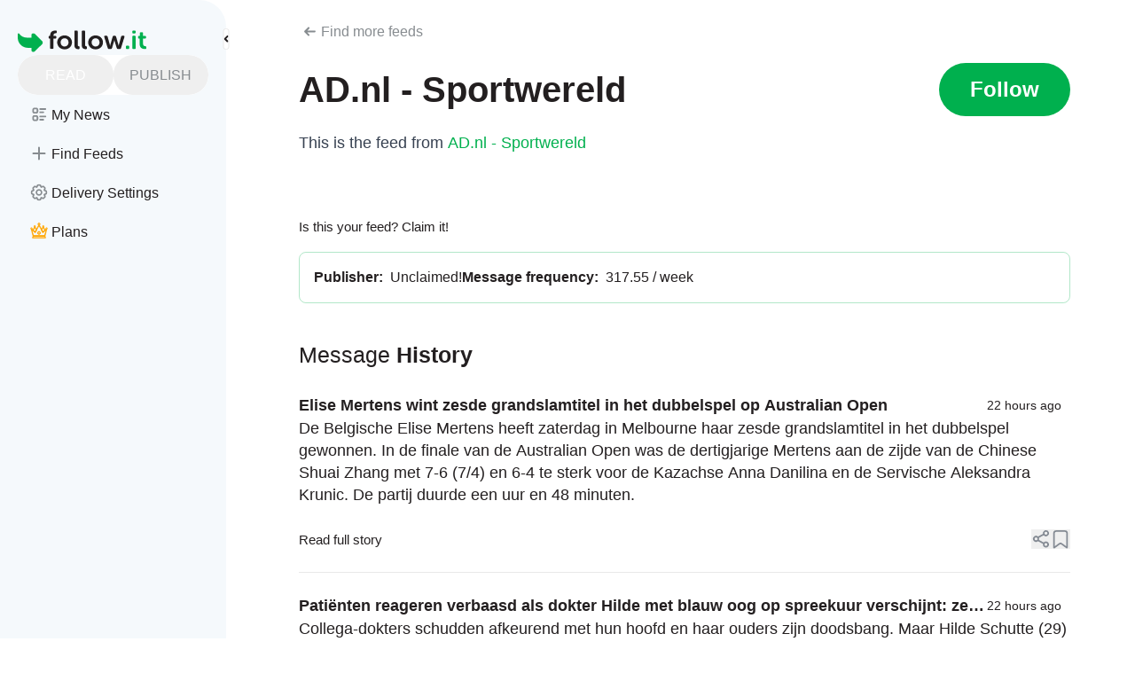

--- FILE ---
content_type: text/html;charset=utf-8
request_url: https://follow.it/ad-nl-d-sportwereld
body_size: 79653
content:
<!DOCTYPE html><html  class="" style="" data-theme="system" data-scrollable="false" data-mobile="false"><head><meta charset="utf-8"><meta name="viewport" content="width=device-width, initial-scale=1"><title>AD.nl - Sportwereld</title><link nonce="JEOTouZ4QF385PDJ2vHH111v" rel="preconnect" href="https://pagead2.googlesyndication.com" crossorigin="anonymous"><script nonce="JEOTouZ4QF385PDJ2vHH111v" type="text/javascript">
          console.info("Current follow.it's version is 5.5.0-00");
          console.info("Current follow.it's version from: Thu, 29 Jan 2026 14:43:17 GMT");
        </script><style nonce="JEOTouZ4QF385PDJ2vHH111v">:root{--custom-scrollbar-width:4px;--custom-scrollbar-height:4px;--fit-ai-blue:#44a2e9;--fit-ai-green:#00b04e}a{font-weight:500;text-decoration:none}button.as-link,span.as-link{font-weight:500;--tw-text-opacity:1;color:rgb(0 176 78/var(--tw-text-opacity,1))}@media(hover:hover)and (pointer:fine){button.as-link:hover,span.as-link:hover{--tw-text-opacity:1;color:rgb(13 148 73/var(--tw-text-opacity,1))}}.form-input{--tw-backdrop-blur:blur(4px);-webkit-backdrop-filter:var(--tw-backdrop-blur) var(--tw-backdrop-brightness) var(--tw-backdrop-contrast) var(--tw-backdrop-grayscale) var(--tw-backdrop-hue-rotate) var(--tw-backdrop-invert) var(--tw-backdrop-opacity) var(--tw-backdrop-saturate) var(--tw-backdrop-sepia);backdrop-filter:var(--tw-backdrop-blur) var(--tw-backdrop-brightness) var(--tw-backdrop-contrast) var(--tw-backdrop-grayscale) var(--tw-backdrop-hue-rotate) var(--tw-backdrop-invert) var(--tw-backdrop-opacity) var(--tw-backdrop-saturate) var(--tw-backdrop-sepia)}.form-input:not(.fit-input__activated):is(.dark *){background-color:#ffffff0d}.combined-shape{aspect-ratio:863/567;height:auto;position:absolute;z-index:-1;--tw-text-opacity:1;color:rgb(245 249 252/var(--tw-text-opacity,1))}.combined-shape:is(.dark *){color:#2a2b304d}@media(min-width:768px)and (max-width:1024px){.combined-shape{max-width:75%}}@media(min-width:667px)and (max-width:767px){.combined-shape{max-width:411px}}@media(min-width:320px)and (max-width:666px){.combined-shape{max-width:85%}}@media(pointer:coarse){html[disabled-scroll]{overflow:hidden}}@media not all and (min-resolution:.001dpcm){@supports (-webkit-appearance:none){html[disabled-scroll]{overflow:hidden}}}.ai-container{--ai-blue:var(--fit-ai-blue);--ai-green:var(--fit-ai-green)}.readers-and-publishers-banner{--start-color:#ccfbdc;--end-color:#d6e7ff;background:linear-gradient(93.61deg,var(--start-color) 21.58%,var(--end-color) 77.62%);margin-top:100px;padding:45px .5rem}.readers-and-publishers-banner:is(.dark *){--end-color:#001b49;--start-color:#003320}@media(min-width:678px){.readers-and-publishers-banner{padding-left:45px;padding-right:45px}}.readers-and-publishers-banner>*{margin-left:auto;margin-right:auto;max-width:1024px}hr{--tw-border-opacity:1;border-color:rgb(233 232 232/var(--tw-border-opacity,1))}hr:is(.dark *){border-color:#e9e8e81a}fencedframe{display:none!important}[data-mobile=true] .app{padding-left:.125rem;padding-right:.125rem}.text-green{color:#00b04e!important}.text-muted{color:#bababaf7!important}.vc-chrome{font-family:inherit!important}#sellcodes-form-trigger{display:none}.sc-checkoutframe,.sc-loading-container{z-index:99!important}body #sellcodes-form-trigger .sc-button{opacity:0!important;visibility:hidden!important}</style><style nonce="JEOTouZ4QF385PDJ2vHH111v">@view-transition{navigation:auto}html:not(.dark)>body{--tw-text-opacity:1;color:rgb(35 31 32/var(--tw-text-opacity,1));transition-duration:.15s;transition-property:color,background-color,border-color,text-decoration-color,fill,stroke;transition-timing-function:cubic-bezier(.4,0,.2,1)}body.dark,html.dark{--tw-bg-opacity:1;background-color:rgb(19 20 25/var(--tw-bg-opacity,1));--tw-text-opacity:1;color:rgb(255 255 255/var(--tw-text-opacity,1))}</style><style nonce="JEOTouZ4QF385PDJ2vHH111v">@font-face{font-family:Montserrat;src:local("Montserrat Light Italic"),url(/_fonts/1ZTlEDqU4DtwDJiND8f6qaugUpa0RIDvQl-v7iM6l54-3z5TR7ltbI_olkL0f0h2GvPRYuHFkRyri6AQJ_k31x0.woff) format(woff);font-display:swap;font-weight:300;font-style:italic}@font-face{font-family:"Montserrat Fallback: BlinkMacSystemFont";src:local("BlinkMacSystemFont");size-adjust:120.7672%;ascent-override:80.1542%;descent-override:20.7838%;line-gap-override:0%}@font-face{font-family:"Montserrat Fallback: Segoe UI";src:local("Segoe UI");size-adjust:113.452%;ascent-override:85.3224%;descent-override:22.1239%;line-gap-override:0%}@font-face{font-family:"Montserrat Fallback: Helvetica Neue";src:local("Helvetica Neue");size-adjust:111.7778%;ascent-override:86.6004%;descent-override:22.4553%;line-gap-override:0%}@font-face{font-family:"Montserrat Fallback: Arial";src:local("Arial");size-adjust:112.8307%;ascent-override:85.7923%;descent-override:22.2457%;line-gap-override:0%}@font-face{font-family:"Montserrat Fallback: Noto Sans";src:local("Noto Sans");size-adjust:106.1181%;ascent-override:91.2191%;descent-override:23.6529%;line-gap-override:0%}@font-face{font-family:Montserrat;src:local("Montserrat Regular Italic"),local("Montserrat Italic"),url(/_fonts/1ZTlEDqU4DtwDJiND8f6qaugUpa0RIDvQl-v7iM6l54-Li_iitzCeIdneX511ZXNt3uQKMF39zCZxuU-n5fXKBI.woff) format(woff);font-display:swap;font-weight:400;font-style:italic}@font-face{font-family:Montserrat;src:local("Montserrat Medium Italic"),url(/_fonts/1ZTlEDqU4DtwDJiND8f6qaugUpa0RIDvQl-v7iM6l54-smYdq2XmsXk79DBcWVS4pOb1rHl_WSBJ5329sBbGyew.woff) format(woff);font-display:swap;font-weight:500;font-style:italic}@font-face{font-family:Montserrat;src:local("Montserrat SemiBold Italic"),url(/_fonts/1ZTlEDqU4DtwDJiND8f6qaugUpa0RIDvQl-v7iM6l54-gC5dtqFZFPukT0rXQlxYZMuyR2XzvvTf5idPmSXsmso.woff) format(woff);font-display:swap;font-weight:600;font-style:italic}@font-face{font-family:Montserrat;src:local("Montserrat Bold Italic"),url(/_fonts/1ZTlEDqU4DtwDJiND8f6qaugUpa0RIDvQl-v7iM6l54-xp1Pbn_Y-TgZ-wCWvympsUkfTPMDMCHu3z202YKAXbo.woff) format(woff);font-display:swap;font-weight:700;font-style:italic}@font-face{font-family:Montserrat;src:local("Montserrat ExtraBold Italic"),url(/_fonts/1ZTlEDqU4DtwDJiND8f6qaugUpa0RIDvQl-v7iM6l54-HH92ab5coh8E3xFN0uwC9uE4NYCt_heurNd_KcLKmLc.woff) format(woff);font-display:swap;font-weight:800;font-style:italic}@font-face{font-family:Montserrat;src:local("Montserrat Light"),url(/_fonts/1ZTlEDqU4DtwDJiND8f6qaugUpa0RIDvQl-v7iM6l54-z6QTJ0Zo0_kNoTZryEvnQjIqeOJiiBmK5nhP34krqN4.woff) format(woff);font-display:swap;font-weight:300;font-style:normal}@font-face{font-family:Montserrat;src:local("Montserrat Regular"),local("Montserrat"),url(/_fonts/1ZTlEDqU4DtwDJiND8f6qaugUpa0RIDvQl-v7iM6l54-OWAhkC9cYVczMBRDEGjgOzF9uwSTxBflwuaka5Xqmvo.woff) format(woff);font-display:swap;font-weight:400;font-style:normal}@font-face{font-family:Montserrat;src:local("Montserrat Medium"),url(/_fonts/1ZTlEDqU4DtwDJiND8f6qaugUpa0RIDvQl-v7iM6l54-RcYcdhe8O0vILLZlFXgXzcV5d2Z8RdksAdSEf_dCjtA.woff) format(woff);font-display:swap;font-weight:500;font-style:normal}@font-face{font-family:Montserrat;src:local("Montserrat SemiBold"),url(/_fonts/1ZTlEDqU4DtwDJiND8f6qaugUpa0RIDvQl-v7iM6l54-0ghpojZgJJb_y5uN0f1dTrPq0u3id6c6V3_SJqhYHL8.woff) format(woff);font-display:swap;font-weight:600;font-style:normal}@font-face{font-family:Montserrat;src:local("Montserrat Bold"),url(/_fonts/1ZTlEDqU4DtwDJiND8f6qaugUpa0RIDvQl-v7iM6l54-45dIiooUuSL3DLN2Q3HSWamvRCrIEdYikTJ4rKupIFc.woff) format(woff);font-display:swap;font-weight:700;font-style:normal}@font-face{font-family:Montserrat;src:local("Montserrat ExtraBold"),url(/_fonts/1ZTlEDqU4DtwDJiND8f6qaugUpa0RIDvQl-v7iM6l54-FjMDiDEk15JzhIK8GDtVZWaqhZ5wFET_brtNOSRolkA.woff) format(woff);font-display:swap;font-weight:800;font-style:normal}@font-face{font-family:Montserrat;src:local("Montserrat Light Italic"),url(/_fonts/oL9oUaLmvLy7CrMG_SR3Fe6pqVg2KVUvBeBWK1Z8fAU-2qQDlkXy7KoEEUWjzNDBkO9p1KBqOuLPzdwtdWtfEnY.woff2) format(woff2);font-display:swap;unicode-range:U+0460-052F,U+1C80-1C8A,U+20B4,U+2DE0-2DFF,U+A640-A69F,U+FE2E-FE2F;font-weight:300;font-style:italic}@font-face{font-family:Montserrat;src:local("Montserrat Light Italic"),url(/_fonts/CM_twa05vt7xco9pt30t57nLArN5dw2FYrsrzAIppG4-v7xEiB_qJOqfQuC__igAjV0Vz4JwloD_OMG9IvzO0UI.woff2) format(woff2);font-display:swap;unicode-range:U+0301,U+0400-045F,U+0490-0491,U+04B0-04B1,U+2116;font-weight:300;font-style:italic}@font-face{font-family:Montserrat;src:local("Montserrat Light Italic"),url(/_fonts/_xcHwxJLGf7ifp8FnvTVDxtoVwCyzW_HSM_SyMof_Kg-hMXHt7xeUJqdfdqNmt_p7UZYvX5NyqC9Z_3xDV5F6n8.woff2) format(woff2);font-display:swap;unicode-range:U+0102-0103,U+0110-0111,U+0128-0129,U+0168-0169,U+01A0-01A1,U+01AF-01B0,U+0300-0301,U+0303-0304,U+0308-0309,U+0323,U+0329,U+1EA0-1EF9,U+20AB;font-weight:300;font-style:italic}@font-face{font-family:Montserrat;src:local("Montserrat Light Italic"),url(/_fonts/3DwwVWV4U9sObPebMl7uw9dMrVM33Xk-kf7censDokk-tLNtvFz06Qu5qJNl1iaTV83OKJPdZzFrSgoy6lIWsZQ.woff2) format(woff2);font-display:swap;unicode-range:U+0100-02BA,U+02BD-02C5,U+02C7-02CC,U+02CE-02D7,U+02DD-02FF,U+0304,U+0308,U+0329,U+1D00-1DBF,U+1E00-1E9F,U+1EF2-1EFF,U+2020,U+20A0-20AB,U+20AD-20C0,U+2113,U+2C60-2C7F,U+A720-A7FF;font-weight:300;font-style:italic}@font-face{font-family:Montserrat;src:local("Montserrat Light Italic"),url(/_fonts/W5WywcATsYlevYR0RUesn5Ak8T4kswOyfm7lhtAXNcc-D9M0wN_-eoaFS4k2e5OxLZt7cpo0pAltPY2jLizBWE0.woff2) format(woff2);font-display:swap;unicode-range:U+0000-00FF,U+0131,U+0152-0153,U+02BB-02BC,U+02C6,U+02DA,U+02DC,U+0304,U+0308,U+0329,U+2000-206F,U+20AC,U+2122,U+2191,U+2193,U+2212,U+2215,U+FEFF,U+FFFD;font-weight:300;font-style:italic}@font-face{font-family:Montserrat;src:local("Montserrat Regular Italic"),local("Montserrat Italic"),url(/_fonts/oL9oUaLmvLy7CrMG_SR3Fe6pqVg2KVUvBeBWK1Z8fAU-2qQDlkXy7KoEEUWjzNDBkO9p1KBqOuLPzdwtdWtfEnY.woff2) format(woff2);font-display:swap;unicode-range:U+0460-052F,U+1C80-1C8A,U+20B4,U+2DE0-2DFF,U+A640-A69F,U+FE2E-FE2F;font-weight:400;font-style:italic}@font-face{font-family:Montserrat;src:local("Montserrat Regular Italic"),local("Montserrat Italic"),url(/_fonts/CM_twa05vt7xco9pt30t57nLArN5dw2FYrsrzAIppG4-v7xEiB_qJOqfQuC__igAjV0Vz4JwloD_OMG9IvzO0UI.woff2) format(woff2);font-display:swap;unicode-range:U+0301,U+0400-045F,U+0490-0491,U+04B0-04B1,U+2116;font-weight:400;font-style:italic}@font-face{font-family:Montserrat;src:local("Montserrat Regular Italic"),local("Montserrat Italic"),url(/_fonts/_xcHwxJLGf7ifp8FnvTVDxtoVwCyzW_HSM_SyMof_Kg-hMXHt7xeUJqdfdqNmt_p7UZYvX5NyqC9Z_3xDV5F6n8.woff2) format(woff2);font-display:swap;unicode-range:U+0102-0103,U+0110-0111,U+0128-0129,U+0168-0169,U+01A0-01A1,U+01AF-01B0,U+0300-0301,U+0303-0304,U+0308-0309,U+0323,U+0329,U+1EA0-1EF9,U+20AB;font-weight:400;font-style:italic}@font-face{font-family:Montserrat;src:local("Montserrat Regular Italic"),local("Montserrat Italic"),url(/_fonts/3DwwVWV4U9sObPebMl7uw9dMrVM33Xk-kf7censDokk-tLNtvFz06Qu5qJNl1iaTV83OKJPdZzFrSgoy6lIWsZQ.woff2) format(woff2);font-display:swap;unicode-range:U+0100-02BA,U+02BD-02C5,U+02C7-02CC,U+02CE-02D7,U+02DD-02FF,U+0304,U+0308,U+0329,U+1D00-1DBF,U+1E00-1E9F,U+1EF2-1EFF,U+2020,U+20A0-20AB,U+20AD-20C0,U+2113,U+2C60-2C7F,U+A720-A7FF;font-weight:400;font-style:italic}@font-face{font-family:Montserrat;src:local("Montserrat Regular Italic"),local("Montserrat Italic"),url(/_fonts/W5WywcATsYlevYR0RUesn5Ak8T4kswOyfm7lhtAXNcc-D9M0wN_-eoaFS4k2e5OxLZt7cpo0pAltPY2jLizBWE0.woff2) format(woff2);font-display:swap;unicode-range:U+0000-00FF,U+0131,U+0152-0153,U+02BB-02BC,U+02C6,U+02DA,U+02DC,U+0304,U+0308,U+0329,U+2000-206F,U+20AC,U+2122,U+2191,U+2193,U+2212,U+2215,U+FEFF,U+FFFD;font-weight:400;font-style:italic}@font-face{font-family:Montserrat;src:local("Montserrat Medium Italic"),url(/_fonts/oL9oUaLmvLy7CrMG_SR3Fe6pqVg2KVUvBeBWK1Z8fAU-2qQDlkXy7KoEEUWjzNDBkO9p1KBqOuLPzdwtdWtfEnY.woff2) format(woff2);font-display:swap;unicode-range:U+0460-052F,U+1C80-1C8A,U+20B4,U+2DE0-2DFF,U+A640-A69F,U+FE2E-FE2F;font-weight:500;font-style:italic}@font-face{font-family:Montserrat;src:local("Montserrat Medium Italic"),url(/_fonts/CM_twa05vt7xco9pt30t57nLArN5dw2FYrsrzAIppG4-v7xEiB_qJOqfQuC__igAjV0Vz4JwloD_OMG9IvzO0UI.woff2) format(woff2);font-display:swap;unicode-range:U+0301,U+0400-045F,U+0490-0491,U+04B0-04B1,U+2116;font-weight:500;font-style:italic}@font-face{font-family:Montserrat;src:local("Montserrat Medium Italic"),url(/_fonts/_xcHwxJLGf7ifp8FnvTVDxtoVwCyzW_HSM_SyMof_Kg-hMXHt7xeUJqdfdqNmt_p7UZYvX5NyqC9Z_3xDV5F6n8.woff2) format(woff2);font-display:swap;unicode-range:U+0102-0103,U+0110-0111,U+0128-0129,U+0168-0169,U+01A0-01A1,U+01AF-01B0,U+0300-0301,U+0303-0304,U+0308-0309,U+0323,U+0329,U+1EA0-1EF9,U+20AB;font-weight:500;font-style:italic}@font-face{font-family:Montserrat;src:local("Montserrat Medium Italic"),url(/_fonts/3DwwVWV4U9sObPebMl7uw9dMrVM33Xk-kf7censDokk-tLNtvFz06Qu5qJNl1iaTV83OKJPdZzFrSgoy6lIWsZQ.woff2) format(woff2);font-display:swap;unicode-range:U+0100-02BA,U+02BD-02C5,U+02C7-02CC,U+02CE-02D7,U+02DD-02FF,U+0304,U+0308,U+0329,U+1D00-1DBF,U+1E00-1E9F,U+1EF2-1EFF,U+2020,U+20A0-20AB,U+20AD-20C0,U+2113,U+2C60-2C7F,U+A720-A7FF;font-weight:500;font-style:italic}@font-face{font-family:Montserrat;src:local("Montserrat Medium Italic"),url(/_fonts/W5WywcATsYlevYR0RUesn5Ak8T4kswOyfm7lhtAXNcc-D9M0wN_-eoaFS4k2e5OxLZt7cpo0pAltPY2jLizBWE0.woff2) format(woff2);font-display:swap;unicode-range:U+0000-00FF,U+0131,U+0152-0153,U+02BB-02BC,U+02C6,U+02DA,U+02DC,U+0304,U+0308,U+0329,U+2000-206F,U+20AC,U+2122,U+2191,U+2193,U+2212,U+2215,U+FEFF,U+FFFD;font-weight:500;font-style:italic}@font-face{font-family:Montserrat;src:local("Montserrat SemiBold Italic"),url(/_fonts/oL9oUaLmvLy7CrMG_SR3Fe6pqVg2KVUvBeBWK1Z8fAU-2qQDlkXy7KoEEUWjzNDBkO9p1KBqOuLPzdwtdWtfEnY.woff2) format(woff2);font-display:swap;unicode-range:U+0460-052F,U+1C80-1C8A,U+20B4,U+2DE0-2DFF,U+A640-A69F,U+FE2E-FE2F;font-weight:600;font-style:italic}@font-face{font-family:Montserrat;src:local("Montserrat SemiBold Italic"),url(/_fonts/CM_twa05vt7xco9pt30t57nLArN5dw2FYrsrzAIppG4-v7xEiB_qJOqfQuC__igAjV0Vz4JwloD_OMG9IvzO0UI.woff2) format(woff2);font-display:swap;unicode-range:U+0301,U+0400-045F,U+0490-0491,U+04B0-04B1,U+2116;font-weight:600;font-style:italic}@font-face{font-family:Montserrat;src:local("Montserrat SemiBold Italic"),url(/_fonts/_xcHwxJLGf7ifp8FnvTVDxtoVwCyzW_HSM_SyMof_Kg-hMXHt7xeUJqdfdqNmt_p7UZYvX5NyqC9Z_3xDV5F6n8.woff2) format(woff2);font-display:swap;unicode-range:U+0102-0103,U+0110-0111,U+0128-0129,U+0168-0169,U+01A0-01A1,U+01AF-01B0,U+0300-0301,U+0303-0304,U+0308-0309,U+0323,U+0329,U+1EA0-1EF9,U+20AB;font-weight:600;font-style:italic}@font-face{font-family:Montserrat;src:local("Montserrat SemiBold Italic"),url(/_fonts/3DwwVWV4U9sObPebMl7uw9dMrVM33Xk-kf7censDokk-tLNtvFz06Qu5qJNl1iaTV83OKJPdZzFrSgoy6lIWsZQ.woff2) format(woff2);font-display:swap;unicode-range:U+0100-02BA,U+02BD-02C5,U+02C7-02CC,U+02CE-02D7,U+02DD-02FF,U+0304,U+0308,U+0329,U+1D00-1DBF,U+1E00-1E9F,U+1EF2-1EFF,U+2020,U+20A0-20AB,U+20AD-20C0,U+2113,U+2C60-2C7F,U+A720-A7FF;font-weight:600;font-style:italic}@font-face{font-family:Montserrat;src:local("Montserrat SemiBold Italic"),url(/_fonts/W5WywcATsYlevYR0RUesn5Ak8T4kswOyfm7lhtAXNcc-D9M0wN_-eoaFS4k2e5OxLZt7cpo0pAltPY2jLizBWE0.woff2) format(woff2);font-display:swap;unicode-range:U+0000-00FF,U+0131,U+0152-0153,U+02BB-02BC,U+02C6,U+02DA,U+02DC,U+0304,U+0308,U+0329,U+2000-206F,U+20AC,U+2122,U+2191,U+2193,U+2212,U+2215,U+FEFF,U+FFFD;font-weight:600;font-style:italic}@font-face{font-family:Montserrat;src:local("Montserrat Bold Italic"),url(/_fonts/oL9oUaLmvLy7CrMG_SR3Fe6pqVg2KVUvBeBWK1Z8fAU-2qQDlkXy7KoEEUWjzNDBkO9p1KBqOuLPzdwtdWtfEnY.woff2) format(woff2);font-display:swap;unicode-range:U+0460-052F,U+1C80-1C8A,U+20B4,U+2DE0-2DFF,U+A640-A69F,U+FE2E-FE2F;font-weight:700;font-style:italic}@font-face{font-family:Montserrat;src:local("Montserrat Bold Italic"),url(/_fonts/CM_twa05vt7xco9pt30t57nLArN5dw2FYrsrzAIppG4-v7xEiB_qJOqfQuC__igAjV0Vz4JwloD_OMG9IvzO0UI.woff2) format(woff2);font-display:swap;unicode-range:U+0301,U+0400-045F,U+0490-0491,U+04B0-04B1,U+2116;font-weight:700;font-style:italic}@font-face{font-family:Montserrat;src:local("Montserrat Bold Italic"),url(/_fonts/_xcHwxJLGf7ifp8FnvTVDxtoVwCyzW_HSM_SyMof_Kg-hMXHt7xeUJqdfdqNmt_p7UZYvX5NyqC9Z_3xDV5F6n8.woff2) format(woff2);font-display:swap;unicode-range:U+0102-0103,U+0110-0111,U+0128-0129,U+0168-0169,U+01A0-01A1,U+01AF-01B0,U+0300-0301,U+0303-0304,U+0308-0309,U+0323,U+0329,U+1EA0-1EF9,U+20AB;font-weight:700;font-style:italic}@font-face{font-family:Montserrat;src:local("Montserrat Bold Italic"),url(/_fonts/3DwwVWV4U9sObPebMl7uw9dMrVM33Xk-kf7censDokk-tLNtvFz06Qu5qJNl1iaTV83OKJPdZzFrSgoy6lIWsZQ.woff2) format(woff2);font-display:swap;unicode-range:U+0100-02BA,U+02BD-02C5,U+02C7-02CC,U+02CE-02D7,U+02DD-02FF,U+0304,U+0308,U+0329,U+1D00-1DBF,U+1E00-1E9F,U+1EF2-1EFF,U+2020,U+20A0-20AB,U+20AD-20C0,U+2113,U+2C60-2C7F,U+A720-A7FF;font-weight:700;font-style:italic}@font-face{font-family:Montserrat;src:local("Montserrat Bold Italic"),url(/_fonts/W5WywcATsYlevYR0RUesn5Ak8T4kswOyfm7lhtAXNcc-D9M0wN_-eoaFS4k2e5OxLZt7cpo0pAltPY2jLizBWE0.woff2) format(woff2);font-display:swap;unicode-range:U+0000-00FF,U+0131,U+0152-0153,U+02BB-02BC,U+02C6,U+02DA,U+02DC,U+0304,U+0308,U+0329,U+2000-206F,U+20AC,U+2122,U+2191,U+2193,U+2212,U+2215,U+FEFF,U+FFFD;font-weight:700;font-style:italic}@font-face{font-family:Montserrat;src:local("Montserrat ExtraBold Italic"),url(/_fonts/oL9oUaLmvLy7CrMG_SR3Fe6pqVg2KVUvBeBWK1Z8fAU-2qQDlkXy7KoEEUWjzNDBkO9p1KBqOuLPzdwtdWtfEnY.woff2) format(woff2);font-display:swap;unicode-range:U+0460-052F,U+1C80-1C8A,U+20B4,U+2DE0-2DFF,U+A640-A69F,U+FE2E-FE2F;font-weight:800;font-style:italic}@font-face{font-family:Montserrat;src:local("Montserrat ExtraBold Italic"),url(/_fonts/CM_twa05vt7xco9pt30t57nLArN5dw2FYrsrzAIppG4-v7xEiB_qJOqfQuC__igAjV0Vz4JwloD_OMG9IvzO0UI.woff2) format(woff2);font-display:swap;unicode-range:U+0301,U+0400-045F,U+0490-0491,U+04B0-04B1,U+2116;font-weight:800;font-style:italic}@font-face{font-family:Montserrat;src:local("Montserrat ExtraBold Italic"),url(/_fonts/_xcHwxJLGf7ifp8FnvTVDxtoVwCyzW_HSM_SyMof_Kg-hMXHt7xeUJqdfdqNmt_p7UZYvX5NyqC9Z_3xDV5F6n8.woff2) format(woff2);font-display:swap;unicode-range:U+0102-0103,U+0110-0111,U+0128-0129,U+0168-0169,U+01A0-01A1,U+01AF-01B0,U+0300-0301,U+0303-0304,U+0308-0309,U+0323,U+0329,U+1EA0-1EF9,U+20AB;font-weight:800;font-style:italic}@font-face{font-family:Montserrat;src:local("Montserrat ExtraBold Italic"),url(/_fonts/3DwwVWV4U9sObPebMl7uw9dMrVM33Xk-kf7censDokk-tLNtvFz06Qu5qJNl1iaTV83OKJPdZzFrSgoy6lIWsZQ.woff2) format(woff2);font-display:swap;unicode-range:U+0100-02BA,U+02BD-02C5,U+02C7-02CC,U+02CE-02D7,U+02DD-02FF,U+0304,U+0308,U+0329,U+1D00-1DBF,U+1E00-1E9F,U+1EF2-1EFF,U+2020,U+20A0-20AB,U+20AD-20C0,U+2113,U+2C60-2C7F,U+A720-A7FF;font-weight:800;font-style:italic}@font-face{font-family:Montserrat;src:local("Montserrat ExtraBold Italic"),url(/_fonts/W5WywcATsYlevYR0RUesn5Ak8T4kswOyfm7lhtAXNcc-D9M0wN_-eoaFS4k2e5OxLZt7cpo0pAltPY2jLizBWE0.woff2) format(woff2);font-display:swap;unicode-range:U+0000-00FF,U+0131,U+0152-0153,U+02BB-02BC,U+02C6,U+02DA,U+02DC,U+0304,U+0308,U+0329,U+2000-206F,U+20AC,U+2122,U+2191,U+2193,U+2212,U+2215,U+FEFF,U+FFFD;font-weight:800;font-style:italic}@font-face{font-family:Montserrat;src:local("Montserrat Light"),url(/_fonts/kAqF1Nn8c0M_yN37Gv3l3H44axPqV6NKOMC8twtQxLA-knz9_b1JFwfRG3Z81Zv09F2CKZGd0_qZYV2sla4Km_A.woff2) format(woff2);font-display:swap;unicode-range:U+0460-052F,U+1C80-1C8A,U+20B4,U+2DE0-2DFF,U+A640-A69F,U+FE2E-FE2F;font-weight:300;font-style:normal}@font-face{font-family:Montserrat;src:local("Montserrat Light"),url(/_fonts/gr-f_oqydtTkXDIrcvO2V6lTg577tmEKlnOIwkPBKo4-WDQoptAu51cZNHwlKNv8q_DbjgFvbS15ja8uBZXj1NY.woff2) format(woff2);font-display:swap;unicode-range:U+0301,U+0400-045F,U+0490-0491,U+04B0-04B1,U+2116;font-weight:300;font-style:normal}@font-face{font-family:Montserrat;src:local("Montserrat Light"),url(/_fonts/MZbCPvmRYotxUUvY6zU3ifP4mb57MYdnB7p1lkvl3kA-1HyY2oCjE6LsKd4ySSRPhX99z5a5Q2_VXyKbrOZVKrk.woff2) format(woff2);font-display:swap;unicode-range:U+0102-0103,U+0110-0111,U+0128-0129,U+0168-0169,U+01A0-01A1,U+01AF-01B0,U+0300-0301,U+0303-0304,U+0308-0309,U+0323,U+0329,U+1EA0-1EF9,U+20AB;font-weight:300;font-style:normal}@font-face{font-family:Montserrat;src:local("Montserrat Light"),url(/_fonts/6OP6pe3rB37_PhAnpEyWrSlXdT2qFZn0bFulgzRTjC4-B_IadbzzZAUJy2TQZkMvQ5cgdE2F8ISssBDG-vqmaLs.woff2) format(woff2);font-display:swap;unicode-range:U+0100-02BA,U+02BD-02C5,U+02C7-02CC,U+02CE-02D7,U+02DD-02FF,U+0304,U+0308,U+0329,U+1D00-1DBF,U+1E00-1E9F,U+1EF2-1EFF,U+2020,U+20A0-20AB,U+20AD-20C0,U+2113,U+2C60-2C7F,U+A720-A7FF;font-weight:300;font-style:normal}@font-face{font-family:Montserrat;src:local("Montserrat Light"),url(/_fonts/CisIO2l7o2ty4gUsHbZM1s-FwhhBIal_RAh3HnHGWeU-qHa52bf9rUI5bNRdOF8CWhTu1gvIyaIkvP4nOhwAeEU.woff2) format(woff2);font-display:swap;unicode-range:U+0000-00FF,U+0131,U+0152-0153,U+02BB-02BC,U+02C6,U+02DA,U+02DC,U+0304,U+0308,U+0329,U+2000-206F,U+20AC,U+2122,U+2191,U+2193,U+2212,U+2215,U+FEFF,U+FFFD;font-weight:300;font-style:normal}@font-face{font-family:Montserrat;src:local("Montserrat Regular"),local("Montserrat"),url(/_fonts/kAqF1Nn8c0M_yN37Gv3l3H44axPqV6NKOMC8twtQxLA-knz9_b1JFwfRG3Z81Zv09F2CKZGd0_qZYV2sla4Km_A.woff2) format(woff2);font-display:swap;unicode-range:U+0460-052F,U+1C80-1C8A,U+20B4,U+2DE0-2DFF,U+A640-A69F,U+FE2E-FE2F;font-weight:400;font-style:normal}@font-face{font-family:Montserrat;src:local("Montserrat Regular"),local("Montserrat"),url(/_fonts/gr-f_oqydtTkXDIrcvO2V6lTg577tmEKlnOIwkPBKo4-WDQoptAu51cZNHwlKNv8q_DbjgFvbS15ja8uBZXj1NY.woff2) format(woff2);font-display:swap;unicode-range:U+0301,U+0400-045F,U+0490-0491,U+04B0-04B1,U+2116;font-weight:400;font-style:normal}@font-face{font-family:Montserrat;src:local("Montserrat Regular"),local("Montserrat"),url(/_fonts/MZbCPvmRYotxUUvY6zU3ifP4mb57MYdnB7p1lkvl3kA-1HyY2oCjE6LsKd4ySSRPhX99z5a5Q2_VXyKbrOZVKrk.woff2) format(woff2);font-display:swap;unicode-range:U+0102-0103,U+0110-0111,U+0128-0129,U+0168-0169,U+01A0-01A1,U+01AF-01B0,U+0300-0301,U+0303-0304,U+0308-0309,U+0323,U+0329,U+1EA0-1EF9,U+20AB;font-weight:400;font-style:normal}@font-face{font-family:Montserrat;src:local("Montserrat Regular"),local("Montserrat"),url(/_fonts/6OP6pe3rB37_PhAnpEyWrSlXdT2qFZn0bFulgzRTjC4-B_IadbzzZAUJy2TQZkMvQ5cgdE2F8ISssBDG-vqmaLs.woff2) format(woff2);font-display:swap;unicode-range:U+0100-02BA,U+02BD-02C5,U+02C7-02CC,U+02CE-02D7,U+02DD-02FF,U+0304,U+0308,U+0329,U+1D00-1DBF,U+1E00-1E9F,U+1EF2-1EFF,U+2020,U+20A0-20AB,U+20AD-20C0,U+2113,U+2C60-2C7F,U+A720-A7FF;font-weight:400;font-style:normal}@font-face{font-family:Montserrat;src:local("Montserrat Regular"),local("Montserrat"),url(/_fonts/CisIO2l7o2ty4gUsHbZM1s-FwhhBIal_RAh3HnHGWeU-qHa52bf9rUI5bNRdOF8CWhTu1gvIyaIkvP4nOhwAeEU.woff2) format(woff2);font-display:swap;unicode-range:U+0000-00FF,U+0131,U+0152-0153,U+02BB-02BC,U+02C6,U+02DA,U+02DC,U+0304,U+0308,U+0329,U+2000-206F,U+20AC,U+2122,U+2191,U+2193,U+2212,U+2215,U+FEFF,U+FFFD;font-weight:400;font-style:normal}@font-face{font-family:Montserrat;src:local("Montserrat Medium"),url(/_fonts/kAqF1Nn8c0M_yN37Gv3l3H44axPqV6NKOMC8twtQxLA-knz9_b1JFwfRG3Z81Zv09F2CKZGd0_qZYV2sla4Km_A.woff2) format(woff2);font-display:swap;unicode-range:U+0460-052F,U+1C80-1C8A,U+20B4,U+2DE0-2DFF,U+A640-A69F,U+FE2E-FE2F;font-weight:500;font-style:normal}@font-face{font-family:Montserrat;src:local("Montserrat Medium"),url(/_fonts/gr-f_oqydtTkXDIrcvO2V6lTg577tmEKlnOIwkPBKo4-WDQoptAu51cZNHwlKNv8q_DbjgFvbS15ja8uBZXj1NY.woff2) format(woff2);font-display:swap;unicode-range:U+0301,U+0400-045F,U+0490-0491,U+04B0-04B1,U+2116;font-weight:500;font-style:normal}@font-face{font-family:Montserrat;src:local("Montserrat Medium"),url(/_fonts/MZbCPvmRYotxUUvY6zU3ifP4mb57MYdnB7p1lkvl3kA-1HyY2oCjE6LsKd4ySSRPhX99z5a5Q2_VXyKbrOZVKrk.woff2) format(woff2);font-display:swap;unicode-range:U+0102-0103,U+0110-0111,U+0128-0129,U+0168-0169,U+01A0-01A1,U+01AF-01B0,U+0300-0301,U+0303-0304,U+0308-0309,U+0323,U+0329,U+1EA0-1EF9,U+20AB;font-weight:500;font-style:normal}@font-face{font-family:Montserrat;src:local("Montserrat Medium"),url(/_fonts/6OP6pe3rB37_PhAnpEyWrSlXdT2qFZn0bFulgzRTjC4-B_IadbzzZAUJy2TQZkMvQ5cgdE2F8ISssBDG-vqmaLs.woff2) format(woff2);font-display:swap;unicode-range:U+0100-02BA,U+02BD-02C5,U+02C7-02CC,U+02CE-02D7,U+02DD-02FF,U+0304,U+0308,U+0329,U+1D00-1DBF,U+1E00-1E9F,U+1EF2-1EFF,U+2020,U+20A0-20AB,U+20AD-20C0,U+2113,U+2C60-2C7F,U+A720-A7FF;font-weight:500;font-style:normal}@font-face{font-family:Montserrat;src:local("Montserrat Medium"),url(/_fonts/CisIO2l7o2ty4gUsHbZM1s-FwhhBIal_RAh3HnHGWeU-qHa52bf9rUI5bNRdOF8CWhTu1gvIyaIkvP4nOhwAeEU.woff2) format(woff2);font-display:swap;unicode-range:U+0000-00FF,U+0131,U+0152-0153,U+02BB-02BC,U+02C6,U+02DA,U+02DC,U+0304,U+0308,U+0329,U+2000-206F,U+20AC,U+2122,U+2191,U+2193,U+2212,U+2215,U+FEFF,U+FFFD;font-weight:500;font-style:normal}@font-face{font-family:Montserrat;src:local("Montserrat SemiBold"),url(/_fonts/kAqF1Nn8c0M_yN37Gv3l3H44axPqV6NKOMC8twtQxLA-knz9_b1JFwfRG3Z81Zv09F2CKZGd0_qZYV2sla4Km_A.woff2) format(woff2);font-display:swap;unicode-range:U+0460-052F,U+1C80-1C8A,U+20B4,U+2DE0-2DFF,U+A640-A69F,U+FE2E-FE2F;font-weight:600;font-style:normal}@font-face{font-family:Montserrat;src:local("Montserrat SemiBold"),url(/_fonts/gr-f_oqydtTkXDIrcvO2V6lTg577tmEKlnOIwkPBKo4-WDQoptAu51cZNHwlKNv8q_DbjgFvbS15ja8uBZXj1NY.woff2) format(woff2);font-display:swap;unicode-range:U+0301,U+0400-045F,U+0490-0491,U+04B0-04B1,U+2116;font-weight:600;font-style:normal}@font-face{font-family:Montserrat;src:local("Montserrat SemiBold"),url(/_fonts/MZbCPvmRYotxUUvY6zU3ifP4mb57MYdnB7p1lkvl3kA-1HyY2oCjE6LsKd4ySSRPhX99z5a5Q2_VXyKbrOZVKrk.woff2) format(woff2);font-display:swap;unicode-range:U+0102-0103,U+0110-0111,U+0128-0129,U+0168-0169,U+01A0-01A1,U+01AF-01B0,U+0300-0301,U+0303-0304,U+0308-0309,U+0323,U+0329,U+1EA0-1EF9,U+20AB;font-weight:600;font-style:normal}@font-face{font-family:Montserrat;src:local("Montserrat SemiBold"),url(/_fonts/6OP6pe3rB37_PhAnpEyWrSlXdT2qFZn0bFulgzRTjC4-B_IadbzzZAUJy2TQZkMvQ5cgdE2F8ISssBDG-vqmaLs.woff2) format(woff2);font-display:swap;unicode-range:U+0100-02BA,U+02BD-02C5,U+02C7-02CC,U+02CE-02D7,U+02DD-02FF,U+0304,U+0308,U+0329,U+1D00-1DBF,U+1E00-1E9F,U+1EF2-1EFF,U+2020,U+20A0-20AB,U+20AD-20C0,U+2113,U+2C60-2C7F,U+A720-A7FF;font-weight:600;font-style:normal}@font-face{font-family:Montserrat;src:local("Montserrat SemiBold"),url(/_fonts/CisIO2l7o2ty4gUsHbZM1s-FwhhBIal_RAh3HnHGWeU-qHa52bf9rUI5bNRdOF8CWhTu1gvIyaIkvP4nOhwAeEU.woff2) format(woff2);font-display:swap;unicode-range:U+0000-00FF,U+0131,U+0152-0153,U+02BB-02BC,U+02C6,U+02DA,U+02DC,U+0304,U+0308,U+0329,U+2000-206F,U+20AC,U+2122,U+2191,U+2193,U+2212,U+2215,U+FEFF,U+FFFD;font-weight:600;font-style:normal}@font-face{font-family:Montserrat;src:local("Montserrat Bold"),url(/_fonts/kAqF1Nn8c0M_yN37Gv3l3H44axPqV6NKOMC8twtQxLA-knz9_b1JFwfRG3Z81Zv09F2CKZGd0_qZYV2sla4Km_A.woff2) format(woff2);font-display:swap;unicode-range:U+0460-052F,U+1C80-1C8A,U+20B4,U+2DE0-2DFF,U+A640-A69F,U+FE2E-FE2F;font-weight:700;font-style:normal}@font-face{font-family:Montserrat;src:local("Montserrat Bold"),url(/_fonts/gr-f_oqydtTkXDIrcvO2V6lTg577tmEKlnOIwkPBKo4-WDQoptAu51cZNHwlKNv8q_DbjgFvbS15ja8uBZXj1NY.woff2) format(woff2);font-display:swap;unicode-range:U+0301,U+0400-045F,U+0490-0491,U+04B0-04B1,U+2116;font-weight:700;font-style:normal}@font-face{font-family:Montserrat;src:local("Montserrat Bold"),url(/_fonts/MZbCPvmRYotxUUvY6zU3ifP4mb57MYdnB7p1lkvl3kA-1HyY2oCjE6LsKd4ySSRPhX99z5a5Q2_VXyKbrOZVKrk.woff2) format(woff2);font-display:swap;unicode-range:U+0102-0103,U+0110-0111,U+0128-0129,U+0168-0169,U+01A0-01A1,U+01AF-01B0,U+0300-0301,U+0303-0304,U+0308-0309,U+0323,U+0329,U+1EA0-1EF9,U+20AB;font-weight:700;font-style:normal}@font-face{font-family:Montserrat;src:local("Montserrat Bold"),url(/_fonts/6OP6pe3rB37_PhAnpEyWrSlXdT2qFZn0bFulgzRTjC4-B_IadbzzZAUJy2TQZkMvQ5cgdE2F8ISssBDG-vqmaLs.woff2) format(woff2);font-display:swap;unicode-range:U+0100-02BA,U+02BD-02C5,U+02C7-02CC,U+02CE-02D7,U+02DD-02FF,U+0304,U+0308,U+0329,U+1D00-1DBF,U+1E00-1E9F,U+1EF2-1EFF,U+2020,U+20A0-20AB,U+20AD-20C0,U+2113,U+2C60-2C7F,U+A720-A7FF;font-weight:700;font-style:normal}@font-face{font-family:Montserrat;src:local("Montserrat Bold"),url(/_fonts/CisIO2l7o2ty4gUsHbZM1s-FwhhBIal_RAh3HnHGWeU-qHa52bf9rUI5bNRdOF8CWhTu1gvIyaIkvP4nOhwAeEU.woff2) format(woff2);font-display:swap;unicode-range:U+0000-00FF,U+0131,U+0152-0153,U+02BB-02BC,U+02C6,U+02DA,U+02DC,U+0304,U+0308,U+0329,U+2000-206F,U+20AC,U+2122,U+2191,U+2193,U+2212,U+2215,U+FEFF,U+FFFD;font-weight:700;font-style:normal}@font-face{font-family:Montserrat;src:local("Montserrat ExtraBold"),url(/_fonts/kAqF1Nn8c0M_yN37Gv3l3H44axPqV6NKOMC8twtQxLA-knz9_b1JFwfRG3Z81Zv09F2CKZGd0_qZYV2sla4Km_A.woff2) format(woff2);font-display:swap;unicode-range:U+0460-052F,U+1C80-1C8A,U+20B4,U+2DE0-2DFF,U+A640-A69F,U+FE2E-FE2F;font-weight:800;font-style:normal}@font-face{font-family:Montserrat;src:local("Montserrat ExtraBold"),url(/_fonts/gr-f_oqydtTkXDIrcvO2V6lTg577tmEKlnOIwkPBKo4-WDQoptAu51cZNHwlKNv8q_DbjgFvbS15ja8uBZXj1NY.woff2) format(woff2);font-display:swap;unicode-range:U+0301,U+0400-045F,U+0490-0491,U+04B0-04B1,U+2116;font-weight:800;font-style:normal}@font-face{font-family:Montserrat;src:local("Montserrat ExtraBold"),url(/_fonts/MZbCPvmRYotxUUvY6zU3ifP4mb57MYdnB7p1lkvl3kA-1HyY2oCjE6LsKd4ySSRPhX99z5a5Q2_VXyKbrOZVKrk.woff2) format(woff2);font-display:swap;unicode-range:U+0102-0103,U+0110-0111,U+0128-0129,U+0168-0169,U+01A0-01A1,U+01AF-01B0,U+0300-0301,U+0303-0304,U+0308-0309,U+0323,U+0329,U+1EA0-1EF9,U+20AB;font-weight:800;font-style:normal}@font-face{font-family:Montserrat;src:local("Montserrat ExtraBold"),url(/_fonts/6OP6pe3rB37_PhAnpEyWrSlXdT2qFZn0bFulgzRTjC4-B_IadbzzZAUJy2TQZkMvQ5cgdE2F8ISssBDG-vqmaLs.woff2) format(woff2);font-display:swap;unicode-range:U+0100-02BA,U+02BD-02C5,U+02C7-02CC,U+02CE-02D7,U+02DD-02FF,U+0304,U+0308,U+0329,U+1D00-1DBF,U+1E00-1E9F,U+1EF2-1EFF,U+2020,U+20A0-20AB,U+20AD-20C0,U+2113,U+2C60-2C7F,U+A720-A7FF;font-weight:800;font-style:normal}@font-face{font-family:Montserrat;src:local("Montserrat ExtraBold"),url(/_fonts/CisIO2l7o2ty4gUsHbZM1s-FwhhBIal_RAh3HnHGWeU-qHa52bf9rUI5bNRdOF8CWhTu1gvIyaIkvP4nOhwAeEU.woff2) format(woff2);font-display:swap;unicode-range:U+0000-00FF,U+0131,U+0152-0153,U+02BB-02BC,U+02C6,U+02DA,U+02DC,U+0304,U+0308,U+0329,U+2000-206F,U+20AC,U+2122,U+2191,U+2193,U+2212,U+2215,U+FEFF,U+FFFD;font-weight:800;font-style:normal}[data-v-f929015a] .account-settings,[data-v-f929015a] .delivery-settings{display:flex;flex-direction:column;padding-bottom:.625rem;padding-left:.25rem;padding-right:.25rem;row-gap:25px}[data-v-f929015a] .account-settings:is(.dark *),[data-v-f929015a] .delivery-settings:is(.dark *){--tw-text-opacity:1;color:rgb(255 255 255/var(--tw-text-opacity,1))}@media(min-width:678px){[data-v-f929015a] .account-settings,[data-v-f929015a] .delivery-settings{row-gap:30px}}@media(min-width:878px){[data-v-f929015a] .account-settings,[data-v-f929015a] .delivery-settings{padding-left:.5rem;padding-right:.5rem;row-gap:40px}}[data-v-f929015a] .account-settings .spaced>:not([hidden])~:not([hidden]),[data-v-f929015a] .delivery-settings .spaced>:not([hidden])~:not([hidden]){--tw-space-y-reverse:0;margin-bottom:calc(10px*var(--tw-space-y-reverse));margin-top:calc(10px*(1 - var(--tw-space-y-reverse)))}[data-v-f929015a] .account-settings .setting-group-wrapper,[data-v-f929015a] .account-settings>div:not(.bare),[data-v-f929015a] .delivery-settings .setting-group-wrapper,[data-v-f929015a] .delivery-settings>div:not(.bare){display:flex;flex-direction:column;row-gap:15px}@media(min-width:678px){[data-v-f929015a] .account-settings .setting-group-wrapper,[data-v-f929015a] .account-settings>div:not(.bare),[data-v-f929015a] .delivery-settings .setting-group-wrapper,[data-v-f929015a] .delivery-settings>div:not(.bare){row-gap:20px}}[data-v-f929015a] .account-settings .setting-group-wrapper .setting-group--col,[data-v-f929015a] .account-settings>div:not(.bare) .setting-group--col,[data-v-f929015a] .delivery-settings .setting-group-wrapper .setting-group--col,[data-v-f929015a] .delivery-settings>div:not(.bare) .setting-group--col{flex-direction:column}[data-v-f929015a] .account-settings .setting-group-wrapper .setting-group--row,[data-v-f929015a] .account-settings>div:not(.bare) .setting-group--row,[data-v-f929015a] .delivery-settings .setting-group-wrapper .setting-group--row,[data-v-f929015a] .delivery-settings>div:not(.bare) .setting-group--row{flex-direction:row}[data-v-f929015a] .account-settings .setting-group-wrapper .setting-group,[data-v-f929015a] .account-settings>div:not(.bare) .setting-group,[data-v-f929015a] .delivery-settings .setting-group-wrapper .setting-group,[data-v-f929015a] .delivery-settings>div:not(.bare) .setting-group{align-items:center;-moz-column-gap:15px;column-gap:15px;display:flex;row-gap:10px}[data-v-f929015a] .account-settings .setting-group-wrapper .setting-group>*,[data-v-f929015a] .account-settings>div:not(.bare) .setting-group>*,[data-v-f929015a] .delivery-settings .setting-group-wrapper .setting-group>*,[data-v-f929015a] .delivery-settings>div:not(.bare) .setting-group>*{flex-shrink:1}[data-v-f929015a] .account-settings :deep(.green-submit-button>button),[data-v-f929015a] .delivery-settings :deep(.green-submit-button>button){font-size:20px!important;height:70px!important;margin:0;padding:0!important;text-align:center;width:277px!important}@media(max-width:669px){[data-v-f929015a] .account-settings :deep(.green-submit-button>button),[data-v-f929015a] .delivery-settings :deep(.green-submit-button>button){height:60px!important}}[data-v-f929015a] .mass-follow .option{margin-top:30px;width:100%}@media(min-width:678px){[data-v-f929015a] .mass-follow .option{margin-top:40px}}@media(min-width:878px){[data-v-f929015a] .mass-follow .option{margin-top:60px}}@media(max-width:768px){[data-v-f929015a] .mass-follow .option{flex-direction:column}}[data-v-f929015a] .no-feeds{align-items:center;display:flex;flex-direction:column;flex-grow:1;gap:1.25rem;justify-content:center;min-height:100%;width:100%}[data-v-f929015a] .page-title{align-items:center;-moz-column-gap:.625rem;column-gap:.625rem;display:flex}[data-mobile=true][data-v-f929015a] .page-title{padding-bottom:.25rem;padding-top:.25rem}@media(min-width:678px){[data-v-f929015a] .page-title{-moz-column-gap:1rem;column-gap:1rem}}@media not all and (min-width:678px){[data-v-f929015a] .page-title.standard{font-size:25px}}[data-v-f929015a] h3:not(.not-styled):not(:where(.ql-render h3)){font-size:20px;font-weight:500;line-height:1.625}@media(min-width:878px){[data-v-f929015a] h3:not(.not-styled):not(:where(.ql-render h3)){font-size:25px}}[data-v-f929015a] h4.sub-section{font-size:20px;font-weight:500;line-height:1.625;margin-bottom:0}@media(max-width:400px){[data-v-f929015a] button.save-changes{font-size:calc(10vw - 10px);height:calc(30.0003vw - 30.0003px);width:100%}}[data-v-f929015a] .go-back{align-items:center;-moz-column-gap:.5rem;column-gap:.5rem;cursor:pointer;display:inline-flex}.page-wrapper[data-v-f929015a]{--affiliate-page-layout-px:8px;--affiliate-page-layout-gap:0px;--fit-sidebar-width:var(--a25c6832);--internal-page-width:calc(100vw - var(--fit-sidebar-width) - var(--affiliate-page-layout-px)*2 - var(--affiliate-page-layout-gap)*2 - var(--scrollbar-width, 0px))!important}@supports (width:100dvw){.page-wrapper[data-v-f929015a]{--internal-page-width:calc(100dvw - var(--fit-sidebar-width) - var(--affiliate-page-layout-px)*2 - var(--affiliate-page-layout-gap)*2 - var(--scrollbar-width, 0px))!important}}@media(min-width:600px){.page-wrapper[data-v-f929015a]{--affiliate-page-layout-px:16px;--affiliate-page-layout-gap:8px}}.page-wrapper[data-v-f929015a]{display:flex;max-width:100%}.page-wrapper[data-v-f929015a]:is(.dark *){--tw-bg-opacity:1;background-color:rgb(19 20 25/var(--tw-bg-opacity,1));--tw-text-opacity:1;color:rgb(255 255 255/var(--tw-text-opacity,1))}.page[data-v-f929015a]{min-height:100vh;padding-bottom:.75rem;padding-top:.75rem;width:100%}@supports (height:100dvh){.page[data-v-f929015a]{min-height:100dvh}}.page[data-v-f929015a]{display:flex;flex:1 1 0%;flex-direction:column;font-family:Montserrat,"Montserrat Fallback: BlinkMacSystemFont","Montserrat Fallback: Segoe UI","Montserrat Fallback: Helvetica Neue","Montserrat Fallback: Arial","Montserrat Fallback: Noto Sans",Arial,sans-serif;overflow-x:clip;row-gap:.75rem}@media(min-width:678px){.page[data-v-f929015a]{padding-bottom:1.5rem;padding-top:1.5rem}}.page[data-v-f929015a]{padding-left:var(--affiliate-page-layout-px);padding-right:var(--affiliate-page-layout-px)}@media(min-width:878px){.page[data-v-f929015a]{padding-left:calc(var(--affiliate-page-layout-px) + var(--affiliate-page-layout-gap))}}.page[data-v-f929015a] .follow-tip-notification-wrapper{margin-bottom:-2.5rem}@media(min-width:878px){.page[data-v-f929015a] .follow-tip-notification-wrapper{margin-bottom:0}}.page[data-v-f929015a] .follow-tip-notification-wrapper .follow-tip-notification{padding-bottom:1rem;padding-top:1rem}@media(min-width:878px){.page[data-v-f929015a] .follow-tip-notification-wrapper .follow-tip-notification{padding-bottom:.375rem;padding-top:.375rem}}.notification-controller[data-v-f929015a]{margin-left:-.625rem;margin-right:-.625rem;margin-top:-2.75rem}@media(min-width:678px){.notification-controller[data-v-f929015a]{margin:-1.75rem -.75rem 1rem}}@media(min-width:878px){.notification-controller[data-v-f929015a]{margin-bottom:0;margin-top:-1.25rem}}.notification-controller[data-v-f929015a]+*{margin-top:2rem}@media(min-width:678px){.notification-controller[data-v-f929015a]+*{margin-top:.5rem}}</style><style nonce="JEOTouZ4QF385PDJ2vHH111v">@font-face{font-family:Montserrat;src:local("Montserrat Light Italic"),url(/_fonts/1ZTlEDqU4DtwDJiND8f6qaugUpa0RIDvQl-v7iM6l54-3z5TR7ltbI_olkL0f0h2GvPRYuHFkRyri6AQJ_k31x0.woff) format(woff);font-display:swap;font-weight:300;font-style:italic}@font-face{font-family:"Montserrat Fallback: BlinkMacSystemFont";src:local("BlinkMacSystemFont");size-adjust:120.7672%;ascent-override:80.1542%;descent-override:20.7838%;line-gap-override:0%}@font-face{font-family:"Montserrat Fallback: Segoe UI";src:local("Segoe UI");size-adjust:113.452%;ascent-override:85.3224%;descent-override:22.1239%;line-gap-override:0%}@font-face{font-family:"Montserrat Fallback: Helvetica Neue";src:local("Helvetica Neue");size-adjust:111.7778%;ascent-override:86.6004%;descent-override:22.4553%;line-gap-override:0%}@font-face{font-family:"Montserrat Fallback: Arial";src:local("Arial");size-adjust:112.8307%;ascent-override:85.7923%;descent-override:22.2457%;line-gap-override:0%}@font-face{font-family:"Montserrat Fallback: Noto Sans";src:local("Noto Sans");size-adjust:106.1181%;ascent-override:91.2191%;descent-override:23.6529%;line-gap-override:0%}@font-face{font-family:Montserrat;src:local("Montserrat Regular Italic"),local("Montserrat Italic"),url(/_fonts/1ZTlEDqU4DtwDJiND8f6qaugUpa0RIDvQl-v7iM6l54-Li_iitzCeIdneX511ZXNt3uQKMF39zCZxuU-n5fXKBI.woff) format(woff);font-display:swap;font-weight:400;font-style:italic}@font-face{font-family:Montserrat;src:local("Montserrat Medium Italic"),url(/_fonts/1ZTlEDqU4DtwDJiND8f6qaugUpa0RIDvQl-v7iM6l54-smYdq2XmsXk79DBcWVS4pOb1rHl_WSBJ5329sBbGyew.woff) format(woff);font-display:swap;font-weight:500;font-style:italic}@font-face{font-family:Montserrat;src:local("Montserrat SemiBold Italic"),url(/_fonts/1ZTlEDqU4DtwDJiND8f6qaugUpa0RIDvQl-v7iM6l54-gC5dtqFZFPukT0rXQlxYZMuyR2XzvvTf5idPmSXsmso.woff) format(woff);font-display:swap;font-weight:600;font-style:italic}@font-face{font-family:Montserrat;src:local("Montserrat Bold Italic"),url(/_fonts/1ZTlEDqU4DtwDJiND8f6qaugUpa0RIDvQl-v7iM6l54-xp1Pbn_Y-TgZ-wCWvympsUkfTPMDMCHu3z202YKAXbo.woff) format(woff);font-display:swap;font-weight:700;font-style:italic}@font-face{font-family:Montserrat;src:local("Montserrat ExtraBold Italic"),url(/_fonts/1ZTlEDqU4DtwDJiND8f6qaugUpa0RIDvQl-v7iM6l54-HH92ab5coh8E3xFN0uwC9uE4NYCt_heurNd_KcLKmLc.woff) format(woff);font-display:swap;font-weight:800;font-style:italic}@font-face{font-family:Montserrat;src:local("Montserrat Light"),url(/_fonts/1ZTlEDqU4DtwDJiND8f6qaugUpa0RIDvQl-v7iM6l54-z6QTJ0Zo0_kNoTZryEvnQjIqeOJiiBmK5nhP34krqN4.woff) format(woff);font-display:swap;font-weight:300;font-style:normal}@font-face{font-family:Montserrat;src:local("Montserrat Regular"),local("Montserrat"),url(/_fonts/1ZTlEDqU4DtwDJiND8f6qaugUpa0RIDvQl-v7iM6l54-OWAhkC9cYVczMBRDEGjgOzF9uwSTxBflwuaka5Xqmvo.woff) format(woff);font-display:swap;font-weight:400;font-style:normal}@font-face{font-family:Montserrat;src:local("Montserrat Medium"),url(/_fonts/1ZTlEDqU4DtwDJiND8f6qaugUpa0RIDvQl-v7iM6l54-RcYcdhe8O0vILLZlFXgXzcV5d2Z8RdksAdSEf_dCjtA.woff) format(woff);font-display:swap;font-weight:500;font-style:normal}@font-face{font-family:Montserrat;src:local("Montserrat SemiBold"),url(/_fonts/1ZTlEDqU4DtwDJiND8f6qaugUpa0RIDvQl-v7iM6l54-0ghpojZgJJb_y5uN0f1dTrPq0u3id6c6V3_SJqhYHL8.woff) format(woff);font-display:swap;font-weight:600;font-style:normal}@font-face{font-family:Montserrat;src:local("Montserrat Bold"),url(/_fonts/1ZTlEDqU4DtwDJiND8f6qaugUpa0RIDvQl-v7iM6l54-45dIiooUuSL3DLN2Q3HSWamvRCrIEdYikTJ4rKupIFc.woff) format(woff);font-display:swap;font-weight:700;font-style:normal}@font-face{font-family:Montserrat;src:local("Montserrat ExtraBold"),url(/_fonts/1ZTlEDqU4DtwDJiND8f6qaugUpa0RIDvQl-v7iM6l54-FjMDiDEk15JzhIK8GDtVZWaqhZ5wFET_brtNOSRolkA.woff) format(woff);font-display:swap;font-weight:800;font-style:normal}@font-face{font-family:Montserrat;src:local("Montserrat Light Italic"),url(/_fonts/oL9oUaLmvLy7CrMG_SR3Fe6pqVg2KVUvBeBWK1Z8fAU-2qQDlkXy7KoEEUWjzNDBkO9p1KBqOuLPzdwtdWtfEnY.woff2) format(woff2);font-display:swap;unicode-range:U+0460-052F,U+1C80-1C8A,U+20B4,U+2DE0-2DFF,U+A640-A69F,U+FE2E-FE2F;font-weight:300;font-style:italic}@font-face{font-family:Montserrat;src:local("Montserrat Light Italic"),url(/_fonts/CM_twa05vt7xco9pt30t57nLArN5dw2FYrsrzAIppG4-v7xEiB_qJOqfQuC__igAjV0Vz4JwloD_OMG9IvzO0UI.woff2) format(woff2);font-display:swap;unicode-range:U+0301,U+0400-045F,U+0490-0491,U+04B0-04B1,U+2116;font-weight:300;font-style:italic}@font-face{font-family:Montserrat;src:local("Montserrat Light Italic"),url(/_fonts/_xcHwxJLGf7ifp8FnvTVDxtoVwCyzW_HSM_SyMof_Kg-hMXHt7xeUJqdfdqNmt_p7UZYvX5NyqC9Z_3xDV5F6n8.woff2) format(woff2);font-display:swap;unicode-range:U+0102-0103,U+0110-0111,U+0128-0129,U+0168-0169,U+01A0-01A1,U+01AF-01B0,U+0300-0301,U+0303-0304,U+0308-0309,U+0323,U+0329,U+1EA0-1EF9,U+20AB;font-weight:300;font-style:italic}@font-face{font-family:Montserrat;src:local("Montserrat Light Italic"),url(/_fonts/3DwwVWV4U9sObPebMl7uw9dMrVM33Xk-kf7censDokk-tLNtvFz06Qu5qJNl1iaTV83OKJPdZzFrSgoy6lIWsZQ.woff2) format(woff2);font-display:swap;unicode-range:U+0100-02BA,U+02BD-02C5,U+02C7-02CC,U+02CE-02D7,U+02DD-02FF,U+0304,U+0308,U+0329,U+1D00-1DBF,U+1E00-1E9F,U+1EF2-1EFF,U+2020,U+20A0-20AB,U+20AD-20C0,U+2113,U+2C60-2C7F,U+A720-A7FF;font-weight:300;font-style:italic}@font-face{font-family:Montserrat;src:local("Montserrat Light Italic"),url(/_fonts/W5WywcATsYlevYR0RUesn5Ak8T4kswOyfm7lhtAXNcc-D9M0wN_-eoaFS4k2e5OxLZt7cpo0pAltPY2jLizBWE0.woff2) format(woff2);font-display:swap;unicode-range:U+0000-00FF,U+0131,U+0152-0153,U+02BB-02BC,U+02C6,U+02DA,U+02DC,U+0304,U+0308,U+0329,U+2000-206F,U+20AC,U+2122,U+2191,U+2193,U+2212,U+2215,U+FEFF,U+FFFD;font-weight:300;font-style:italic}@font-face{font-family:Montserrat;src:local("Montserrat Regular Italic"),local("Montserrat Italic"),url(/_fonts/oL9oUaLmvLy7CrMG_SR3Fe6pqVg2KVUvBeBWK1Z8fAU-2qQDlkXy7KoEEUWjzNDBkO9p1KBqOuLPzdwtdWtfEnY.woff2) format(woff2);font-display:swap;unicode-range:U+0460-052F,U+1C80-1C8A,U+20B4,U+2DE0-2DFF,U+A640-A69F,U+FE2E-FE2F;font-weight:400;font-style:italic}@font-face{font-family:Montserrat;src:local("Montserrat Regular Italic"),local("Montserrat Italic"),url(/_fonts/CM_twa05vt7xco9pt30t57nLArN5dw2FYrsrzAIppG4-v7xEiB_qJOqfQuC__igAjV0Vz4JwloD_OMG9IvzO0UI.woff2) format(woff2);font-display:swap;unicode-range:U+0301,U+0400-045F,U+0490-0491,U+04B0-04B1,U+2116;font-weight:400;font-style:italic}@font-face{font-family:Montserrat;src:local("Montserrat Regular Italic"),local("Montserrat Italic"),url(/_fonts/_xcHwxJLGf7ifp8FnvTVDxtoVwCyzW_HSM_SyMof_Kg-hMXHt7xeUJqdfdqNmt_p7UZYvX5NyqC9Z_3xDV5F6n8.woff2) format(woff2);font-display:swap;unicode-range:U+0102-0103,U+0110-0111,U+0128-0129,U+0168-0169,U+01A0-01A1,U+01AF-01B0,U+0300-0301,U+0303-0304,U+0308-0309,U+0323,U+0329,U+1EA0-1EF9,U+20AB;font-weight:400;font-style:italic}@font-face{font-family:Montserrat;src:local("Montserrat Regular Italic"),local("Montserrat Italic"),url(/_fonts/3DwwVWV4U9sObPebMl7uw9dMrVM33Xk-kf7censDokk-tLNtvFz06Qu5qJNl1iaTV83OKJPdZzFrSgoy6lIWsZQ.woff2) format(woff2);font-display:swap;unicode-range:U+0100-02BA,U+02BD-02C5,U+02C7-02CC,U+02CE-02D7,U+02DD-02FF,U+0304,U+0308,U+0329,U+1D00-1DBF,U+1E00-1E9F,U+1EF2-1EFF,U+2020,U+20A0-20AB,U+20AD-20C0,U+2113,U+2C60-2C7F,U+A720-A7FF;font-weight:400;font-style:italic}@font-face{font-family:Montserrat;src:local("Montserrat Regular Italic"),local("Montserrat Italic"),url(/_fonts/W5WywcATsYlevYR0RUesn5Ak8T4kswOyfm7lhtAXNcc-D9M0wN_-eoaFS4k2e5OxLZt7cpo0pAltPY2jLizBWE0.woff2) format(woff2);font-display:swap;unicode-range:U+0000-00FF,U+0131,U+0152-0153,U+02BB-02BC,U+02C6,U+02DA,U+02DC,U+0304,U+0308,U+0329,U+2000-206F,U+20AC,U+2122,U+2191,U+2193,U+2212,U+2215,U+FEFF,U+FFFD;font-weight:400;font-style:italic}@font-face{font-family:Montserrat;src:local("Montserrat Medium Italic"),url(/_fonts/oL9oUaLmvLy7CrMG_SR3Fe6pqVg2KVUvBeBWK1Z8fAU-2qQDlkXy7KoEEUWjzNDBkO9p1KBqOuLPzdwtdWtfEnY.woff2) format(woff2);font-display:swap;unicode-range:U+0460-052F,U+1C80-1C8A,U+20B4,U+2DE0-2DFF,U+A640-A69F,U+FE2E-FE2F;font-weight:500;font-style:italic}@font-face{font-family:Montserrat;src:local("Montserrat Medium Italic"),url(/_fonts/CM_twa05vt7xco9pt30t57nLArN5dw2FYrsrzAIppG4-v7xEiB_qJOqfQuC__igAjV0Vz4JwloD_OMG9IvzO0UI.woff2) format(woff2);font-display:swap;unicode-range:U+0301,U+0400-045F,U+0490-0491,U+04B0-04B1,U+2116;font-weight:500;font-style:italic}@font-face{font-family:Montserrat;src:local("Montserrat Medium Italic"),url(/_fonts/_xcHwxJLGf7ifp8FnvTVDxtoVwCyzW_HSM_SyMof_Kg-hMXHt7xeUJqdfdqNmt_p7UZYvX5NyqC9Z_3xDV5F6n8.woff2) format(woff2);font-display:swap;unicode-range:U+0102-0103,U+0110-0111,U+0128-0129,U+0168-0169,U+01A0-01A1,U+01AF-01B0,U+0300-0301,U+0303-0304,U+0308-0309,U+0323,U+0329,U+1EA0-1EF9,U+20AB;font-weight:500;font-style:italic}@font-face{font-family:Montserrat;src:local("Montserrat Medium Italic"),url(/_fonts/3DwwVWV4U9sObPebMl7uw9dMrVM33Xk-kf7censDokk-tLNtvFz06Qu5qJNl1iaTV83OKJPdZzFrSgoy6lIWsZQ.woff2) format(woff2);font-display:swap;unicode-range:U+0100-02BA,U+02BD-02C5,U+02C7-02CC,U+02CE-02D7,U+02DD-02FF,U+0304,U+0308,U+0329,U+1D00-1DBF,U+1E00-1E9F,U+1EF2-1EFF,U+2020,U+20A0-20AB,U+20AD-20C0,U+2113,U+2C60-2C7F,U+A720-A7FF;font-weight:500;font-style:italic}@font-face{font-family:Montserrat;src:local("Montserrat Medium Italic"),url(/_fonts/W5WywcATsYlevYR0RUesn5Ak8T4kswOyfm7lhtAXNcc-D9M0wN_-eoaFS4k2e5OxLZt7cpo0pAltPY2jLizBWE0.woff2) format(woff2);font-display:swap;unicode-range:U+0000-00FF,U+0131,U+0152-0153,U+02BB-02BC,U+02C6,U+02DA,U+02DC,U+0304,U+0308,U+0329,U+2000-206F,U+20AC,U+2122,U+2191,U+2193,U+2212,U+2215,U+FEFF,U+FFFD;font-weight:500;font-style:italic}@font-face{font-family:Montserrat;src:local("Montserrat SemiBold Italic"),url(/_fonts/oL9oUaLmvLy7CrMG_SR3Fe6pqVg2KVUvBeBWK1Z8fAU-2qQDlkXy7KoEEUWjzNDBkO9p1KBqOuLPzdwtdWtfEnY.woff2) format(woff2);font-display:swap;unicode-range:U+0460-052F,U+1C80-1C8A,U+20B4,U+2DE0-2DFF,U+A640-A69F,U+FE2E-FE2F;font-weight:600;font-style:italic}@font-face{font-family:Montserrat;src:local("Montserrat SemiBold Italic"),url(/_fonts/CM_twa05vt7xco9pt30t57nLArN5dw2FYrsrzAIppG4-v7xEiB_qJOqfQuC__igAjV0Vz4JwloD_OMG9IvzO0UI.woff2) format(woff2);font-display:swap;unicode-range:U+0301,U+0400-045F,U+0490-0491,U+04B0-04B1,U+2116;font-weight:600;font-style:italic}@font-face{font-family:Montserrat;src:local("Montserrat SemiBold Italic"),url(/_fonts/_xcHwxJLGf7ifp8FnvTVDxtoVwCyzW_HSM_SyMof_Kg-hMXHt7xeUJqdfdqNmt_p7UZYvX5NyqC9Z_3xDV5F6n8.woff2) format(woff2);font-display:swap;unicode-range:U+0102-0103,U+0110-0111,U+0128-0129,U+0168-0169,U+01A0-01A1,U+01AF-01B0,U+0300-0301,U+0303-0304,U+0308-0309,U+0323,U+0329,U+1EA0-1EF9,U+20AB;font-weight:600;font-style:italic}@font-face{font-family:Montserrat;src:local("Montserrat SemiBold Italic"),url(/_fonts/3DwwVWV4U9sObPebMl7uw9dMrVM33Xk-kf7censDokk-tLNtvFz06Qu5qJNl1iaTV83OKJPdZzFrSgoy6lIWsZQ.woff2) format(woff2);font-display:swap;unicode-range:U+0100-02BA,U+02BD-02C5,U+02C7-02CC,U+02CE-02D7,U+02DD-02FF,U+0304,U+0308,U+0329,U+1D00-1DBF,U+1E00-1E9F,U+1EF2-1EFF,U+2020,U+20A0-20AB,U+20AD-20C0,U+2113,U+2C60-2C7F,U+A720-A7FF;font-weight:600;font-style:italic}@font-face{font-family:Montserrat;src:local("Montserrat SemiBold Italic"),url(/_fonts/W5WywcATsYlevYR0RUesn5Ak8T4kswOyfm7lhtAXNcc-D9M0wN_-eoaFS4k2e5OxLZt7cpo0pAltPY2jLizBWE0.woff2) format(woff2);font-display:swap;unicode-range:U+0000-00FF,U+0131,U+0152-0153,U+02BB-02BC,U+02C6,U+02DA,U+02DC,U+0304,U+0308,U+0329,U+2000-206F,U+20AC,U+2122,U+2191,U+2193,U+2212,U+2215,U+FEFF,U+FFFD;font-weight:600;font-style:italic}@font-face{font-family:Montserrat;src:local("Montserrat Bold Italic"),url(/_fonts/oL9oUaLmvLy7CrMG_SR3Fe6pqVg2KVUvBeBWK1Z8fAU-2qQDlkXy7KoEEUWjzNDBkO9p1KBqOuLPzdwtdWtfEnY.woff2) format(woff2);font-display:swap;unicode-range:U+0460-052F,U+1C80-1C8A,U+20B4,U+2DE0-2DFF,U+A640-A69F,U+FE2E-FE2F;font-weight:700;font-style:italic}@font-face{font-family:Montserrat;src:local("Montserrat Bold Italic"),url(/_fonts/CM_twa05vt7xco9pt30t57nLArN5dw2FYrsrzAIppG4-v7xEiB_qJOqfQuC__igAjV0Vz4JwloD_OMG9IvzO0UI.woff2) format(woff2);font-display:swap;unicode-range:U+0301,U+0400-045F,U+0490-0491,U+04B0-04B1,U+2116;font-weight:700;font-style:italic}@font-face{font-family:Montserrat;src:local("Montserrat Bold Italic"),url(/_fonts/_xcHwxJLGf7ifp8FnvTVDxtoVwCyzW_HSM_SyMof_Kg-hMXHt7xeUJqdfdqNmt_p7UZYvX5NyqC9Z_3xDV5F6n8.woff2) format(woff2);font-display:swap;unicode-range:U+0102-0103,U+0110-0111,U+0128-0129,U+0168-0169,U+01A0-01A1,U+01AF-01B0,U+0300-0301,U+0303-0304,U+0308-0309,U+0323,U+0329,U+1EA0-1EF9,U+20AB;font-weight:700;font-style:italic}@font-face{font-family:Montserrat;src:local("Montserrat Bold Italic"),url(/_fonts/3DwwVWV4U9sObPebMl7uw9dMrVM33Xk-kf7censDokk-tLNtvFz06Qu5qJNl1iaTV83OKJPdZzFrSgoy6lIWsZQ.woff2) format(woff2);font-display:swap;unicode-range:U+0100-02BA,U+02BD-02C5,U+02C7-02CC,U+02CE-02D7,U+02DD-02FF,U+0304,U+0308,U+0329,U+1D00-1DBF,U+1E00-1E9F,U+1EF2-1EFF,U+2020,U+20A0-20AB,U+20AD-20C0,U+2113,U+2C60-2C7F,U+A720-A7FF;font-weight:700;font-style:italic}@font-face{font-family:Montserrat;src:local("Montserrat Bold Italic"),url(/_fonts/W5WywcATsYlevYR0RUesn5Ak8T4kswOyfm7lhtAXNcc-D9M0wN_-eoaFS4k2e5OxLZt7cpo0pAltPY2jLizBWE0.woff2) format(woff2);font-display:swap;unicode-range:U+0000-00FF,U+0131,U+0152-0153,U+02BB-02BC,U+02C6,U+02DA,U+02DC,U+0304,U+0308,U+0329,U+2000-206F,U+20AC,U+2122,U+2191,U+2193,U+2212,U+2215,U+FEFF,U+FFFD;font-weight:700;font-style:italic}@font-face{font-family:Montserrat;src:local("Montserrat ExtraBold Italic"),url(/_fonts/oL9oUaLmvLy7CrMG_SR3Fe6pqVg2KVUvBeBWK1Z8fAU-2qQDlkXy7KoEEUWjzNDBkO9p1KBqOuLPzdwtdWtfEnY.woff2) format(woff2);font-display:swap;unicode-range:U+0460-052F,U+1C80-1C8A,U+20B4,U+2DE0-2DFF,U+A640-A69F,U+FE2E-FE2F;font-weight:800;font-style:italic}@font-face{font-family:Montserrat;src:local("Montserrat ExtraBold Italic"),url(/_fonts/CM_twa05vt7xco9pt30t57nLArN5dw2FYrsrzAIppG4-v7xEiB_qJOqfQuC__igAjV0Vz4JwloD_OMG9IvzO0UI.woff2) format(woff2);font-display:swap;unicode-range:U+0301,U+0400-045F,U+0490-0491,U+04B0-04B1,U+2116;font-weight:800;font-style:italic}@font-face{font-family:Montserrat;src:local("Montserrat ExtraBold Italic"),url(/_fonts/_xcHwxJLGf7ifp8FnvTVDxtoVwCyzW_HSM_SyMof_Kg-hMXHt7xeUJqdfdqNmt_p7UZYvX5NyqC9Z_3xDV5F6n8.woff2) format(woff2);font-display:swap;unicode-range:U+0102-0103,U+0110-0111,U+0128-0129,U+0168-0169,U+01A0-01A1,U+01AF-01B0,U+0300-0301,U+0303-0304,U+0308-0309,U+0323,U+0329,U+1EA0-1EF9,U+20AB;font-weight:800;font-style:italic}@font-face{font-family:Montserrat;src:local("Montserrat ExtraBold Italic"),url(/_fonts/3DwwVWV4U9sObPebMl7uw9dMrVM33Xk-kf7censDokk-tLNtvFz06Qu5qJNl1iaTV83OKJPdZzFrSgoy6lIWsZQ.woff2) format(woff2);font-display:swap;unicode-range:U+0100-02BA,U+02BD-02C5,U+02C7-02CC,U+02CE-02D7,U+02DD-02FF,U+0304,U+0308,U+0329,U+1D00-1DBF,U+1E00-1E9F,U+1EF2-1EFF,U+2020,U+20A0-20AB,U+20AD-20C0,U+2113,U+2C60-2C7F,U+A720-A7FF;font-weight:800;font-style:italic}@font-face{font-family:Montserrat;src:local("Montserrat ExtraBold Italic"),url(/_fonts/W5WywcATsYlevYR0RUesn5Ak8T4kswOyfm7lhtAXNcc-D9M0wN_-eoaFS4k2e5OxLZt7cpo0pAltPY2jLizBWE0.woff2) format(woff2);font-display:swap;unicode-range:U+0000-00FF,U+0131,U+0152-0153,U+02BB-02BC,U+02C6,U+02DA,U+02DC,U+0304,U+0308,U+0329,U+2000-206F,U+20AC,U+2122,U+2191,U+2193,U+2212,U+2215,U+FEFF,U+FFFD;font-weight:800;font-style:italic}@font-face{font-family:Montserrat;src:local("Montserrat Light"),url(/_fonts/kAqF1Nn8c0M_yN37Gv3l3H44axPqV6NKOMC8twtQxLA-knz9_b1JFwfRG3Z81Zv09F2CKZGd0_qZYV2sla4Km_A.woff2) format(woff2);font-display:swap;unicode-range:U+0460-052F,U+1C80-1C8A,U+20B4,U+2DE0-2DFF,U+A640-A69F,U+FE2E-FE2F;font-weight:300;font-style:normal}@font-face{font-family:Montserrat;src:local("Montserrat Light"),url(/_fonts/gr-f_oqydtTkXDIrcvO2V6lTg577tmEKlnOIwkPBKo4-WDQoptAu51cZNHwlKNv8q_DbjgFvbS15ja8uBZXj1NY.woff2) format(woff2);font-display:swap;unicode-range:U+0301,U+0400-045F,U+0490-0491,U+04B0-04B1,U+2116;font-weight:300;font-style:normal}@font-face{font-family:Montserrat;src:local("Montserrat Light"),url(/_fonts/MZbCPvmRYotxUUvY6zU3ifP4mb57MYdnB7p1lkvl3kA-1HyY2oCjE6LsKd4ySSRPhX99z5a5Q2_VXyKbrOZVKrk.woff2) format(woff2);font-display:swap;unicode-range:U+0102-0103,U+0110-0111,U+0128-0129,U+0168-0169,U+01A0-01A1,U+01AF-01B0,U+0300-0301,U+0303-0304,U+0308-0309,U+0323,U+0329,U+1EA0-1EF9,U+20AB;font-weight:300;font-style:normal}@font-face{font-family:Montserrat;src:local("Montserrat Light"),url(/_fonts/6OP6pe3rB37_PhAnpEyWrSlXdT2qFZn0bFulgzRTjC4-B_IadbzzZAUJy2TQZkMvQ5cgdE2F8ISssBDG-vqmaLs.woff2) format(woff2);font-display:swap;unicode-range:U+0100-02BA,U+02BD-02C5,U+02C7-02CC,U+02CE-02D7,U+02DD-02FF,U+0304,U+0308,U+0329,U+1D00-1DBF,U+1E00-1E9F,U+1EF2-1EFF,U+2020,U+20A0-20AB,U+20AD-20C0,U+2113,U+2C60-2C7F,U+A720-A7FF;font-weight:300;font-style:normal}@font-face{font-family:Montserrat;src:local("Montserrat Light"),url(/_fonts/CisIO2l7o2ty4gUsHbZM1s-FwhhBIal_RAh3HnHGWeU-qHa52bf9rUI5bNRdOF8CWhTu1gvIyaIkvP4nOhwAeEU.woff2) format(woff2);font-display:swap;unicode-range:U+0000-00FF,U+0131,U+0152-0153,U+02BB-02BC,U+02C6,U+02DA,U+02DC,U+0304,U+0308,U+0329,U+2000-206F,U+20AC,U+2122,U+2191,U+2193,U+2212,U+2215,U+FEFF,U+FFFD;font-weight:300;font-style:normal}@font-face{font-family:Montserrat;src:local("Montserrat Regular"),local("Montserrat"),url(/_fonts/kAqF1Nn8c0M_yN37Gv3l3H44axPqV6NKOMC8twtQxLA-knz9_b1JFwfRG3Z81Zv09F2CKZGd0_qZYV2sla4Km_A.woff2) format(woff2);font-display:swap;unicode-range:U+0460-052F,U+1C80-1C8A,U+20B4,U+2DE0-2DFF,U+A640-A69F,U+FE2E-FE2F;font-weight:400;font-style:normal}@font-face{font-family:Montserrat;src:local("Montserrat Regular"),local("Montserrat"),url(/_fonts/gr-f_oqydtTkXDIrcvO2V6lTg577tmEKlnOIwkPBKo4-WDQoptAu51cZNHwlKNv8q_DbjgFvbS15ja8uBZXj1NY.woff2) format(woff2);font-display:swap;unicode-range:U+0301,U+0400-045F,U+0490-0491,U+04B0-04B1,U+2116;font-weight:400;font-style:normal}@font-face{font-family:Montserrat;src:local("Montserrat Regular"),local("Montserrat"),url(/_fonts/MZbCPvmRYotxUUvY6zU3ifP4mb57MYdnB7p1lkvl3kA-1HyY2oCjE6LsKd4ySSRPhX99z5a5Q2_VXyKbrOZVKrk.woff2) format(woff2);font-display:swap;unicode-range:U+0102-0103,U+0110-0111,U+0128-0129,U+0168-0169,U+01A0-01A1,U+01AF-01B0,U+0300-0301,U+0303-0304,U+0308-0309,U+0323,U+0329,U+1EA0-1EF9,U+20AB;font-weight:400;font-style:normal}@font-face{font-family:Montserrat;src:local("Montserrat Regular"),local("Montserrat"),url(/_fonts/6OP6pe3rB37_PhAnpEyWrSlXdT2qFZn0bFulgzRTjC4-B_IadbzzZAUJy2TQZkMvQ5cgdE2F8ISssBDG-vqmaLs.woff2) format(woff2);font-display:swap;unicode-range:U+0100-02BA,U+02BD-02C5,U+02C7-02CC,U+02CE-02D7,U+02DD-02FF,U+0304,U+0308,U+0329,U+1D00-1DBF,U+1E00-1E9F,U+1EF2-1EFF,U+2020,U+20A0-20AB,U+20AD-20C0,U+2113,U+2C60-2C7F,U+A720-A7FF;font-weight:400;font-style:normal}@font-face{font-family:Montserrat;src:local("Montserrat Regular"),local("Montserrat"),url(/_fonts/CisIO2l7o2ty4gUsHbZM1s-FwhhBIal_RAh3HnHGWeU-qHa52bf9rUI5bNRdOF8CWhTu1gvIyaIkvP4nOhwAeEU.woff2) format(woff2);font-display:swap;unicode-range:U+0000-00FF,U+0131,U+0152-0153,U+02BB-02BC,U+02C6,U+02DA,U+02DC,U+0304,U+0308,U+0329,U+2000-206F,U+20AC,U+2122,U+2191,U+2193,U+2212,U+2215,U+FEFF,U+FFFD;font-weight:400;font-style:normal}@font-face{font-family:Montserrat;src:local("Montserrat Medium"),url(/_fonts/kAqF1Nn8c0M_yN37Gv3l3H44axPqV6NKOMC8twtQxLA-knz9_b1JFwfRG3Z81Zv09F2CKZGd0_qZYV2sla4Km_A.woff2) format(woff2);font-display:swap;unicode-range:U+0460-052F,U+1C80-1C8A,U+20B4,U+2DE0-2DFF,U+A640-A69F,U+FE2E-FE2F;font-weight:500;font-style:normal}@font-face{font-family:Montserrat;src:local("Montserrat Medium"),url(/_fonts/gr-f_oqydtTkXDIrcvO2V6lTg577tmEKlnOIwkPBKo4-WDQoptAu51cZNHwlKNv8q_DbjgFvbS15ja8uBZXj1NY.woff2) format(woff2);font-display:swap;unicode-range:U+0301,U+0400-045F,U+0490-0491,U+04B0-04B1,U+2116;font-weight:500;font-style:normal}@font-face{font-family:Montserrat;src:local("Montserrat Medium"),url(/_fonts/MZbCPvmRYotxUUvY6zU3ifP4mb57MYdnB7p1lkvl3kA-1HyY2oCjE6LsKd4ySSRPhX99z5a5Q2_VXyKbrOZVKrk.woff2) format(woff2);font-display:swap;unicode-range:U+0102-0103,U+0110-0111,U+0128-0129,U+0168-0169,U+01A0-01A1,U+01AF-01B0,U+0300-0301,U+0303-0304,U+0308-0309,U+0323,U+0329,U+1EA0-1EF9,U+20AB;font-weight:500;font-style:normal}@font-face{font-family:Montserrat;src:local("Montserrat Medium"),url(/_fonts/6OP6pe3rB37_PhAnpEyWrSlXdT2qFZn0bFulgzRTjC4-B_IadbzzZAUJy2TQZkMvQ5cgdE2F8ISssBDG-vqmaLs.woff2) format(woff2);font-display:swap;unicode-range:U+0100-02BA,U+02BD-02C5,U+02C7-02CC,U+02CE-02D7,U+02DD-02FF,U+0304,U+0308,U+0329,U+1D00-1DBF,U+1E00-1E9F,U+1EF2-1EFF,U+2020,U+20A0-20AB,U+20AD-20C0,U+2113,U+2C60-2C7F,U+A720-A7FF;font-weight:500;font-style:normal}@font-face{font-family:Montserrat;src:local("Montserrat Medium"),url(/_fonts/CisIO2l7o2ty4gUsHbZM1s-FwhhBIal_RAh3HnHGWeU-qHa52bf9rUI5bNRdOF8CWhTu1gvIyaIkvP4nOhwAeEU.woff2) format(woff2);font-display:swap;unicode-range:U+0000-00FF,U+0131,U+0152-0153,U+02BB-02BC,U+02C6,U+02DA,U+02DC,U+0304,U+0308,U+0329,U+2000-206F,U+20AC,U+2122,U+2191,U+2193,U+2212,U+2215,U+FEFF,U+FFFD;font-weight:500;font-style:normal}@font-face{font-family:Montserrat;src:local("Montserrat SemiBold"),url(/_fonts/kAqF1Nn8c0M_yN37Gv3l3H44axPqV6NKOMC8twtQxLA-knz9_b1JFwfRG3Z81Zv09F2CKZGd0_qZYV2sla4Km_A.woff2) format(woff2);font-display:swap;unicode-range:U+0460-052F,U+1C80-1C8A,U+20B4,U+2DE0-2DFF,U+A640-A69F,U+FE2E-FE2F;font-weight:600;font-style:normal}@font-face{font-family:Montserrat;src:local("Montserrat SemiBold"),url(/_fonts/gr-f_oqydtTkXDIrcvO2V6lTg577tmEKlnOIwkPBKo4-WDQoptAu51cZNHwlKNv8q_DbjgFvbS15ja8uBZXj1NY.woff2) format(woff2);font-display:swap;unicode-range:U+0301,U+0400-045F,U+0490-0491,U+04B0-04B1,U+2116;font-weight:600;font-style:normal}@font-face{font-family:Montserrat;src:local("Montserrat SemiBold"),url(/_fonts/MZbCPvmRYotxUUvY6zU3ifP4mb57MYdnB7p1lkvl3kA-1HyY2oCjE6LsKd4ySSRPhX99z5a5Q2_VXyKbrOZVKrk.woff2) format(woff2);font-display:swap;unicode-range:U+0102-0103,U+0110-0111,U+0128-0129,U+0168-0169,U+01A0-01A1,U+01AF-01B0,U+0300-0301,U+0303-0304,U+0308-0309,U+0323,U+0329,U+1EA0-1EF9,U+20AB;font-weight:600;font-style:normal}@font-face{font-family:Montserrat;src:local("Montserrat SemiBold"),url(/_fonts/6OP6pe3rB37_PhAnpEyWrSlXdT2qFZn0bFulgzRTjC4-B_IadbzzZAUJy2TQZkMvQ5cgdE2F8ISssBDG-vqmaLs.woff2) format(woff2);font-display:swap;unicode-range:U+0100-02BA,U+02BD-02C5,U+02C7-02CC,U+02CE-02D7,U+02DD-02FF,U+0304,U+0308,U+0329,U+1D00-1DBF,U+1E00-1E9F,U+1EF2-1EFF,U+2020,U+20A0-20AB,U+20AD-20C0,U+2113,U+2C60-2C7F,U+A720-A7FF;font-weight:600;font-style:normal}@font-face{font-family:Montserrat;src:local("Montserrat SemiBold"),url(/_fonts/CisIO2l7o2ty4gUsHbZM1s-FwhhBIal_RAh3HnHGWeU-qHa52bf9rUI5bNRdOF8CWhTu1gvIyaIkvP4nOhwAeEU.woff2) format(woff2);font-display:swap;unicode-range:U+0000-00FF,U+0131,U+0152-0153,U+02BB-02BC,U+02C6,U+02DA,U+02DC,U+0304,U+0308,U+0329,U+2000-206F,U+20AC,U+2122,U+2191,U+2193,U+2212,U+2215,U+FEFF,U+FFFD;font-weight:600;font-style:normal}@font-face{font-family:Montserrat;src:local("Montserrat Bold"),url(/_fonts/kAqF1Nn8c0M_yN37Gv3l3H44axPqV6NKOMC8twtQxLA-knz9_b1JFwfRG3Z81Zv09F2CKZGd0_qZYV2sla4Km_A.woff2) format(woff2);font-display:swap;unicode-range:U+0460-052F,U+1C80-1C8A,U+20B4,U+2DE0-2DFF,U+A640-A69F,U+FE2E-FE2F;font-weight:700;font-style:normal}@font-face{font-family:Montserrat;src:local("Montserrat Bold"),url(/_fonts/gr-f_oqydtTkXDIrcvO2V6lTg577tmEKlnOIwkPBKo4-WDQoptAu51cZNHwlKNv8q_DbjgFvbS15ja8uBZXj1NY.woff2) format(woff2);font-display:swap;unicode-range:U+0301,U+0400-045F,U+0490-0491,U+04B0-04B1,U+2116;font-weight:700;font-style:normal}@font-face{font-family:Montserrat;src:local("Montserrat Bold"),url(/_fonts/MZbCPvmRYotxUUvY6zU3ifP4mb57MYdnB7p1lkvl3kA-1HyY2oCjE6LsKd4ySSRPhX99z5a5Q2_VXyKbrOZVKrk.woff2) format(woff2);font-display:swap;unicode-range:U+0102-0103,U+0110-0111,U+0128-0129,U+0168-0169,U+01A0-01A1,U+01AF-01B0,U+0300-0301,U+0303-0304,U+0308-0309,U+0323,U+0329,U+1EA0-1EF9,U+20AB;font-weight:700;font-style:normal}@font-face{font-family:Montserrat;src:local("Montserrat Bold"),url(/_fonts/6OP6pe3rB37_PhAnpEyWrSlXdT2qFZn0bFulgzRTjC4-B_IadbzzZAUJy2TQZkMvQ5cgdE2F8ISssBDG-vqmaLs.woff2) format(woff2);font-display:swap;unicode-range:U+0100-02BA,U+02BD-02C5,U+02C7-02CC,U+02CE-02D7,U+02DD-02FF,U+0304,U+0308,U+0329,U+1D00-1DBF,U+1E00-1E9F,U+1EF2-1EFF,U+2020,U+20A0-20AB,U+20AD-20C0,U+2113,U+2C60-2C7F,U+A720-A7FF;font-weight:700;font-style:normal}@font-face{font-family:Montserrat;src:local("Montserrat Bold"),url(/_fonts/CisIO2l7o2ty4gUsHbZM1s-FwhhBIal_RAh3HnHGWeU-qHa52bf9rUI5bNRdOF8CWhTu1gvIyaIkvP4nOhwAeEU.woff2) format(woff2);font-display:swap;unicode-range:U+0000-00FF,U+0131,U+0152-0153,U+02BB-02BC,U+02C6,U+02DA,U+02DC,U+0304,U+0308,U+0329,U+2000-206F,U+20AC,U+2122,U+2191,U+2193,U+2212,U+2215,U+FEFF,U+FFFD;font-weight:700;font-style:normal}@font-face{font-family:Montserrat;src:local("Montserrat ExtraBold"),url(/_fonts/kAqF1Nn8c0M_yN37Gv3l3H44axPqV6NKOMC8twtQxLA-knz9_b1JFwfRG3Z81Zv09F2CKZGd0_qZYV2sla4Km_A.woff2) format(woff2);font-display:swap;unicode-range:U+0460-052F,U+1C80-1C8A,U+20B4,U+2DE0-2DFF,U+A640-A69F,U+FE2E-FE2F;font-weight:800;font-style:normal}@font-face{font-family:Montserrat;src:local("Montserrat ExtraBold"),url(/_fonts/gr-f_oqydtTkXDIrcvO2V6lTg577tmEKlnOIwkPBKo4-WDQoptAu51cZNHwlKNv8q_DbjgFvbS15ja8uBZXj1NY.woff2) format(woff2);font-display:swap;unicode-range:U+0301,U+0400-045F,U+0490-0491,U+04B0-04B1,U+2116;font-weight:800;font-style:normal}@font-face{font-family:Montserrat;src:local("Montserrat ExtraBold"),url(/_fonts/MZbCPvmRYotxUUvY6zU3ifP4mb57MYdnB7p1lkvl3kA-1HyY2oCjE6LsKd4ySSRPhX99z5a5Q2_VXyKbrOZVKrk.woff2) format(woff2);font-display:swap;unicode-range:U+0102-0103,U+0110-0111,U+0128-0129,U+0168-0169,U+01A0-01A1,U+01AF-01B0,U+0300-0301,U+0303-0304,U+0308-0309,U+0323,U+0329,U+1EA0-1EF9,U+20AB;font-weight:800;font-style:normal}@font-face{font-family:Montserrat;src:local("Montserrat ExtraBold"),url(/_fonts/6OP6pe3rB37_PhAnpEyWrSlXdT2qFZn0bFulgzRTjC4-B_IadbzzZAUJy2TQZkMvQ5cgdE2F8ISssBDG-vqmaLs.woff2) format(woff2);font-display:swap;unicode-range:U+0100-02BA,U+02BD-02C5,U+02C7-02CC,U+02CE-02D7,U+02DD-02FF,U+0304,U+0308,U+0329,U+1D00-1DBF,U+1E00-1E9F,U+1EF2-1EFF,U+2020,U+20A0-20AB,U+20AD-20C0,U+2113,U+2C60-2C7F,U+A720-A7FF;font-weight:800;font-style:normal}@font-face{font-family:Montserrat;src:local("Montserrat ExtraBold"),url(/_fonts/CisIO2l7o2ty4gUsHbZM1s-FwhhBIal_RAh3HnHGWeU-qHa52bf9rUI5bNRdOF8CWhTu1gvIyaIkvP4nOhwAeEU.woff2) format(woff2);font-display:swap;unicode-range:U+0000-00FF,U+0131,U+0152-0153,U+02BB-02BC,U+02C6,U+02DA,U+02DC,U+0304,U+0308,U+0329,U+2000-206F,U+20AC,U+2122,U+2191,U+2193,U+2212,U+2215,U+FEFF,U+FFFD;font-weight:800;font-style:normal}.fit-sidebar__backdrop[data-v-13596cf3]{background-color:transparent;bottom:0;pointer-events:none;position:fixed;right:0;top:0;width:100%;z-index:58}@media(min-width:878px){.fit-sidebar__backdrop[data-v-13596cf3]{display:none}}.fit-sidebar__toggle[data-v-13596cf3]{align-items:center;aspect-ratio:1/1;display:inline-flex;height:1.5rem;--tw-bg-opacity:1;background-color:rgb(255 255 255/var(--tw-bg-opacity,1));--tw-text-opacity:1;color:rgb(35 31 32/var(--tw-text-opacity,1))}.fit-sidebar__toggle[data-v-13596cf3]:is(.dark *){--tw-bg-opacity:1;background-color:rgb(19 20 25/var(--tw-bg-opacity,1));--tw-text-opacity:1;color:rgb(255 255 255/var(--tw-text-opacity,1))}.fit-sidebar__toggle[data-v-13596cf3]{border-radius:9999px;border-width:1px;justify-content:center;--tw-border-opacity:1;border-color:rgb(233 232 232/var(--tw-border-opacity,1))}.fit-sidebar__toggle[data-v-13596cf3]:is(.dark *){border-color:#e9e8e826}@media(hover:hover)and (pointer:fine){.fit-sidebar__toggle[data-v-13596cf3]:hover{border-color:#00b04e80;cursor:pointer;--tw-text-opacity:1;color:rgb(0 176 78/var(--tw-text-opacity,1))}}.hz-toggle[data-v-13596cf3]{display:none}.fit-sidebar[data-v-13596cf3]{display:flex;flex-direction:column;position:fixed;row-gap:10px;top:0;width:100%;z-index:59}@media(min-width:678px){.fit-sidebar[data-v-13596cf3]{row-gap:15px}}@media(min-width:878px){.fit-sidebar[data-v-13596cf3]{position:sticky;row-gap:20px}}.fit-sidebar[data-v-13596cf3]{border-bottom-right-radius:30px;border-top-right-radius:30px;height:calc(100dvh + 2px);--tw-bg-opacity:1;background-color:rgb(245 249 252/var(--tw-bg-opacity,1));padding-bottom:2rem;padding-top:2rem}@media(min-width:1235px){.fit-sidebar[data-v-13596cf3]{row-gap:25px}}.fit-sidebar[data-v-13596cf3]:is(.dark *){--tw-bg-opacity:1;background-color:rgb(42 43 48/var(--tw-bg-opacity,1));color:#e9e8e8cc}.fit-sidebar[data-v-13596cf3]{transition-delay:-50ms;transition-duration:.15s;transition-property:width,max-width,transform,background-color;--fit-tbs-animation-duration:.2s}.fit-sidebar[data-v-13596cf3]>*{transition-duration:.15s;transition-property:max-width,height,max-height,width,background-color,background,transform;transition-timing-function:ease-out}@media(min-width:1024px){.fit-sidebar[data-v-13596cf3]>*{transition-property:max-width,height,max-height,width,background-color,background}}.fit-sidebar__tab__tooltip[data-v-13596cf3]{--tw-text-opacity:1;color:rgb(35 31 32/var(--tw-text-opacity,1))}.fit-sidebar__tab__tooltip[data-v-13596cf3]:is(.dark *){--tw-text-opacity:1;color:rgb(233 232 232/var(--tw-text-opacity,1))}.fit-sidebar__tab__tooltip[data-v-13596cf3] b{font-weight:500}.fit-sidebar__header[data-v-13596cf3]{align-items:flex-start;display:flex;flex-direction:column;position:relative;row-gap:25px;width:100%}.fit-sidebar__header .fit-sidebar__toggle[data-v-13596cf3]{margin-bottom:auto;margin-top:auto;position:absolute;right:-1.25rem;--tw-translate-x:50%;transform:translate(var(--tw-translate-x),var(--tw-translate-y)) rotate(var(--tw-rotate)) skew(var(--tw-skew-x)) skewY(var(--tw-skew-y)) scaleX(var(--tw-scale-x)) scaleY(var(--tw-scale-y))}.fit-sidebar__header[data-v-13596cf3] .v-popper{margin-left:auto;margin-right:auto}.fit-sidebar__tab__badge[data-v-13596cf3]{background-color:#00b04ee6;border-radius:.75rem;display:inline-block;font-size:.75rem;line-height:1rem;margin-left:.5rem;padding:.125rem .5rem;--tw-text-opacity:1;animation:pulse 2s ease-in infinite;color:rgb(255 255 255/var(--tw-text-opacity,1))}.fit-sidebar__pages[data-v-13596cf3]{display:flex;flex-direction:column;flex-grow:1;flex-shrink:1;height:100%;position:relative}[data-sidebar-state=open] .fit-sidebar__pages[data-v-13596cf3]{margin-left:-5px;margin-right:-5px}.fit-sidebar__pages[data-v-13596cf3]>*{flex-grow:0!important}@media(min-width:420px){.fit-sidebar__pages[data-v-13596cf3]>:last-child{margin-top:auto}}.fit-sidebar__footer[data-v-13596cf3]{border-top-width:1px;display:flex;flex-direction:column;--tw-border-opacity:1;border-color:rgb(233 232 232/var(--tw-border-opacity,1))}.fit-sidebar__footer[data-v-13596cf3]>*{height:-moz-fit-content;height:fit-content}.fit-sidebar__footer[data-v-13596cf3]:is(.dark *){border-color:#e9e8e833}.fit-sidebar__footer[data-v-13596cf3]{padding-top:clamp(10px,1.65vh,20px);row-gap:clamp(10px,1.65vh,20px)}.fit-sidebar__userinfo[data-v-13596cf3]{align-items:center;-moz-column-gap:.625rem;column-gap:.625rem;display:flex;margin-top:-.5rem;padding-top:.5rem}.fit-sidebar__userinfo[data-v-13596cf3]:is(.dark *){--tw-text-opacity:1;color:rgb(255 255 255/var(--tw-text-opacity,1))}.fit-sidebar__userinfo[data-v-13596cf3] .user-picture,.fit-sidebar__userinfo[data-v-13596cf3] .user-picture--missing{border-radius:9999px;flex-shrink:0;height:35px;-o-object-fit:cover;object-fit:cover;width:35px}.fit-sidebar__userinfo[data-v-13596cf3] .user-picture--missing{align-items:center;border-radius:9999px;display:flex;justify-content:center;margin-left:auto;margin-right:auto}.fit-sidebar__userinfo[data-v-13596cf3] span{font-family:Montserrat,"Montserrat Fallback: BlinkMacSystemFont","Montserrat Fallback: Segoe UI","Montserrat Fallback: Helvetica Neue","Montserrat Fallback: Arial","Montserrat Fallback: Noto Sans",Arial,sans-serif;font-weight:500;max-width:20ch;overflow:hidden;text-overflow:ellipsis;-webkit-user-select:none;-moz-user-select:none;user-select:none;white-space:nowrap}.fit-sidebar__action[data-v-13596cf3]{aspect-ratio:1/1;border-width:1px;height:35px;width:35px;--tw-border-opacity:1;border-color:rgb(233 232 232/var(--tw-border-opacity,1));font-size:13px;font-weight:500}.fit-sidebar__action[data-v-13596cf3]:is(.dark *){border-color:#e9e8e833}.fit-sidebar__action[data-v-13596cf3]{--tw-text-opacity:1;color:rgb(135 140 144/var(--tw-text-opacity,1))}@media(hover:hover)and (pointer:fine){.fit-sidebar__action[data-v-13596cf3]:hover{cursor:pointer}}.fit-sidebar__action[data-v-13596cf3]:is(.dark *){color:#e9e8e8cc}.fit-sidebar__action[data-v-13596cf3]{align-items:center;border-radius:9999px;display:flex;justify-content:center}.fit-sidebar__action[data-v-13596cf3]:hover{--tw-text-opacity:1;color:rgb(0 176 78/var(--tw-text-opacity,1))}.fit-sidebar__action.active[data-v-13596cf3]{--tw-border-opacity:1;border-color:rgb(0 176 78/var(--tw-border-opacity,1));--tw-text-opacity:1;color:rgb(0 176 78/var(--tw-text-opacity,1))}@media(hover:hover)and (pointer:fine){.fit-sidebar__action.active[data-v-13596cf3]:hover:is(.dark *){--tw-text-opacity:1;color:rgb(0 176 78/var(--tw-text-opacity,1))}}.fit-sidebar .tabs-container[data-v-13596cf3]{--tw-bg-opacity:1;background-color:rgb(255 255 255/var(--tw-bg-opacity,1))}.fit-sidebar .tabs-container[data-v-13596cf3]:is(.dark *){background-color:#13141980}.fit-sidebar--open[data-v-13596cf3]{max-width:255px;padding-left:1.25rem;padding-right:1.25rem}.fit-sidebar--open+.fit-sidebar__backdrop[data-v-13596cf3]{background-color:#0009;pointer-events:auto;--tw-backdrop-blur:blur(2px);-webkit-backdrop-filter:var(--tw-backdrop-blur) var(--tw-backdrop-brightness) var(--tw-backdrop-contrast) var(--tw-backdrop-grayscale) var(--tw-backdrop-hue-rotate) var(--tw-backdrop-invert) var(--tw-backdrop-opacity) var(--tw-backdrop-saturate) var(--tw-backdrop-sepia);backdrop-filter:var(--tw-backdrop-blur) var(--tw-backdrop-brightness) var(--tw-backdrop-contrast) var(--tw-backdrop-grayscale) var(--tw-backdrop-hue-rotate) var(--tw-backdrop-invert) var(--tw-backdrop-opacity) var(--tw-backdrop-saturate) var(--tw-backdrop-sepia)}.fit-sidebar--open .fit-sidebar__user[data-v-13596cf3]{max-width:-moz-fit-content;max-width:fit-content}.fit-sidebar--open .fit-sidebar__userinfo[data-v-13596cf3]{margin-left:0;margin-right:0;padding-left:.5rem;padding-right:.5rem}.fit-sidebar--open .fit-sidebar__userinfo[data-v-13596cf3] .user-picture--missing{margin-left:0;margin-right:0}.fit-sidebar--open[data-v-13596cf3] .tab-wrapper{flex:1 1 0%;padding-left:0;padding-right:0;width:100%}@media screen and (orientation:landscape)and (max-height:568px){.fit-sidebar--open[data-v-13596cf3]{max-width:499px}.fit-sidebar--open .fit-sidebar__header[data-v-13596cf3]{-moz-column-gap:5rem;column-gap:5rem;flex-direction:row}.fit-sidebar--open .tabs-container[data-v-13596cf3]{margin-top:-.5rem}.fit-sidebar--open .fit-sidebar__toggle[data-v-13596cf3]{height:35px}.fit-sidebar--open .fit-sidebar__pages[data-v-13596cf3]{-moz-column-gap:.625rem;column-gap:.625rem;display:flex;flex-direction:row;flex-grow:0;flex-wrap:wrap;height:auto;margin-bottom:auto}.fit-sidebar--open .fit-sidebar__pages[data-v-13596cf3]>*{flex-shrink:0;min-width:205px}.fit-sidebar--open .fit-sidebar__pages[data-v-13596cf3]>*:nth-child(odd){flex-grow:0}.fit-sidebar--open .fit-sidebar__footer[data-v-13596cf3]{display:grid;grid-template-columns:repeat(2,minmax(0,1fr));grid-template-rows:repeat(2,minmax(0,1fr));row-gap:1rem}.fit-sidebar--open .fit-sidebar__footer[data-v-13596cf3]>:first-child{align-items:flex-start;display:flex;flex-direction:column;grid-row:span 2/span 2;justify-content:flex-start;row-gap:.5rem}.fit-sidebar--open .fit-sidebar__footer[data-v-13596cf3]>:first-child>*{width:100%}.fit-sidebar--open .fit-sidebar__footer[data-v-13596cf3]>:last-child,.fit-sidebar--open .fit-sidebar__footer[data-v-13596cf3]>:nth-child(2){margin-top:.125rem;padding-left:0}.fit-sidebar--open .fit-sidebar__footer[data-v-13596cf3]>:last-child .fit-sidebar__userinfo,.fit-sidebar--open .fit-sidebar__footer[data-v-13596cf3]>:nth-child(2) .fit-sidebar__userinfo{padding-left:0}}.fit-sidebar--open .tabs-container[data-v-13596cf3]{height:45px;margin-left:auto;margin-right:auto;overflow:hidden;text-overflow:ellipsis;white-space:nowrap;width:215px}.fit-sidebar[data-v-13596cf3] .fit-pill__text{min-width:-moz-fit-content;min-width:fit-content;overflow:hidden;text-overflow:ellipsis;white-space:nowrap}.fit-sidebar--collapsed[data-v-13596cf3]{left:0;max-width:255px;--tw-translate-x:-120%;padding-left:.375rem;padding-right:.375rem;transform:translate(var(--tw-translate-x),var(--tw-translate-y)) rotate(var(--tw-rotate)) skew(var(--tw-skew-x)) skewY(var(--tw-skew-y)) scaleX(var(--tw-scale-x)) scaleY(var(--tw-scale-y))}@media(min-width:878px){.fit-sidebar--collapsed[data-v-13596cf3]{flex-shrink:0;max-width:75px;width:75px;--tw-translate-x:0px;transform:translate(var(--tw-translate-x),var(--tw-translate-y)) rotate(var(--tw-rotate)) skew(var(--tw-skew-x)) skewY(var(--tw-skew-y)) scaleX(var(--tw-scale-x)) scaleY(var(--tw-scale-y))}}@media screen and (orientation:landscape)and (max-height:568px){.fit-sidebar--collapsed[data-v-13596cf3]{overflow-y:auto}.fit-sidebar--collapsed[data-v-13596cf3],.fit-sidebar--collapsed[data-v-13596cf3] *{transition-duration:50ms}.fit-sidebar--collapsed[data-v-13596cf3] .fit-sidebar__toggle{display:none}.fit-sidebar--collapsed+.hz-toggle[data-v-13596cf3]{display:inline-block;left:75px;position:fixed;top:35px;z-index:60;--tw-translate-x:-50%;transform:translate(var(--tw-translate-x),var(--tw-translate-y)) rotate(var(--tw-rotate)) skew(var(--tw-skew-x)) skewY(var(--tw-skew-y)) scaleX(var(--tw-scale-x)) scaleY(var(--tw-scale-y))}}.fit-sidebar--collapsed .tabs-container[data-v-13596cf3]{margin-left:auto;margin-right:auto;width:40px}@media(min-width:878px){.fit-sidebar--collapsed .tabs-container[data-v-13596cf3]{height:75px}}@media(min-width:1024px){.fit-sidebar--collapsed .tabs-container[data-v-13596cf3]{-moz-column-gap:0;column-gap:0;height:30px;margin-bottom:.5rem;margin-left:-.25rem;margin-top:.5rem;width:60px}}.fit-sidebar--collapsed .tabs-container[data-v-13596cf3] .tab-wrapper{aspect-ratio:1/1;flex-grow:0;height:100%}@media(min-width:878px){.fit-sidebar--collapsed .tabs-container[data-v-13596cf3] .tab-wrapper{padding:0;width:100%}}@media(min-width:1024px){.fit-sidebar--collapsed .tabs-container[data-v-13596cf3] .tab-wrapper{font-size:13px;width:50%}}.fit-sidebar--collapsed .fit-sidebar__toggle[data-v-13596cf3]{right:-.375rem}.fit-sidebar--collapsed[data-v-13596cf3] .user-picture{margin-left:auto;margin-right:auto}.fit-sidebar--collapsed .fit-pill[data-v-13596cf3]{aspect-ratio:1/1;height:40px;margin-left:auto;margin-right:auto}.fit-sidebar--collapsed .fit-pill[data-v-13596cf3] svg{margin:0}.fit-sidebar--mobile[data-v-13596cf3]{--tw-translate-x:0px;opacity:1;transition-duration:.35s;transition-timing-function:cubic-bezier(0,0,.2,1)}.fit-sidebar--mobile[data-v-13596cf3],.fit-sidebar--mobile.collapsed[data-v-13596cf3]{transform:translate(var(--tw-translate-x),var(--tw-translate-y)) rotate(var(--tw-rotate)) skew(var(--tw-skew-x)) skewY(var(--tw-skew-y)) scaleX(var(--tw-scale-x)) scaleY(var(--tw-scale-y))}.fit-sidebar--mobile.collapsed[data-v-13596cf3]{--tw-translate-x:-120%;opacity:.5;transition-duration:.15s;transition-duration:.45s;transition-property:color,background-color,border-color,text-decoration-color,fill,stroke,opacity,box-shadow,transform,filter,backdrop-filter;transition-timing-function:cubic-bezier(.4,0,.2,1)}@media screen and (orientation:landscape)and (max-height:568px){.user-menu-items[data-v-13596cf3]{display:grid;grid-template-columns:repeat(2,minmax(0,1fr))}}</style><style nonce="JEOTouZ4QF385PDJ2vHH111v">.user-menu-tooltip{max-width:-moz-fit-content!important;max-width:fit-content!important;padding:calc(20px - 1rem)!important}</style><style nonce="JEOTouZ4QF385PDJ2vHH111v">[data-v-5ad8bb24]:focus-within{outline:2px solid transparent;outline-offset:2px}@media(hover:hover)and (pointer:fine){[data-v-5ad8bb24]:hover{outline:2px solid transparent;outline-offset:2px}}</style><style nonce="JEOTouZ4QF385PDJ2vHH111v">.tooltip-trigger>svg[data-v-f50b3fce]{border-radius:50%;cursor:pointer}.tooltip-trigger:not(.no-color-adjust).active[data-v-f50b3fce],.tooltip-trigger[data-v-f50b3fce]:not(.no-color-adjust):hover{--tw-text-opacity:1;color:rgb(255 255 255/var(--tw-text-opacity,1))}.tooltip-trigger:not(.no-color-adjust).active svg[data-v-f50b3fce],.tooltip-trigger:not(.no-color-adjust):hover svg[data-v-f50b3fce]{--tw-bg-opacity:1;background-color:rgb(0 176 78/var(--tw-bg-opacity,1))}.custom-tooltip[data-v-f50b3fce]{box-shadow:0 0 15px #223c2f40;display:block;overflow-wrap:anywhere;padding:15px 20px;word-break:normal;z-index:10}.custom-tooltip.follow-tooltip[data-v-f50b3fce]{min-width:280px}.custom-tooltip.icon-tooltip[data-v-f50b3fce]{align-items:center;text-align:center}.custom-tooltip.icon-tooltip b[data-v-f50b3fce]{color:#231f20;font-size:25px;font-weight:700;line-height:35px}.custom-tooltip.icon-tooltip .blured[data-v-f50b3fce]{color:#231f200d}.custom-tooltip>span[data-v-f50b3fce]{font-size:15px;font-weight:400;line-height:25px}.custom-tooltip-center[data-v-f50b3fce]{justify-content:center;text-align:center}.custom-tooltip[data-v-f50b3fce]:not(.unrestrained,.follow-tooltip,.wide){max-width:12.5rem}.custom-tooltip.wide[data-v-f50b3fce]{max-width:34vw}@media(max-width:500px){.custom-tooltip.wide[data-v-f50b3fce]{max-width:90vw}}@media(max-width:600px){.custom-tooltip.wide[data-v-f50b3fce]{max-width:50vw}}.custom-tooltip[data-v-f50b3fce]{padding:.75rem .875rem}</style><style nonce="JEOTouZ4QF385PDJ2vHH111v">.v-popper__popper.v-popper__popper--show-from .v-popper__wrapper{opacity:.5;transform:scale(.65)}.v-popper__popper.v-popper__popper--hidden-to .v-popper__wrapper{transform:scale(.25);transition:transform .15s}.v-popper__popper.v-popper__popper--show-to .v-popper__wrapper{opacity:1;transform:none;transition:transform .15s,opacity .175s}</style><style nonce="JEOTouZ4QF385PDJ2vHH111v">.tabs-container[data-v-6a6c1ee6]{--indicator-transition-duration:var(--fit-tbs-animation-duration,.35s);--trx:0px;--try:0px;--trz:0px}.tabs-container .tab-indicator[data-v-6a6c1ee6]{transform:translateZ(0) scaleX(1);transform-origin:center;transition:transform var(--indicator-transition-duration) ease-out;will-change:transform}.tabs-container[data-v-6a6c1ee6]:after{z-index:0}.tabs-container--boxed[data-v-6a6c1ee6]{font-weight:500}.tabs-container--boxed[data-v-6a6c1ee6]:after{border-radius:.5rem;content:"";inset:0;position:absolute}.tabs-container--rounded[data-v-6a6c1ee6]{font-weight:500}.tabs-container--rounded[data-v-6a6c1ee6]:after{content:"";inset:0;position:absolute}</style><style nonce="JEOTouZ4QF385PDJ2vHH111v">.fit-pill[data-v-dca90aaa]{align-items:center;display:flex;flex:1 1 0%;gap:.5rem;padding:.5rem .625rem}@media(hover:hover)and (pointer:fine){.fit-pill[data-v-dca90aaa]:hover{cursor:pointer}}.fit-pill>span[data-v-dca90aaa]{margin-right:.25rem;margin-top:.125rem}.fit-pill__text[data-v-dca90aaa]:empty{display:none}.fit-pill--reversed.fit-pill--horizontal[data-v-dca90aaa]{flex-direction:row-reverse}.fit-pill--reversed.fit-pill--vertical[data-v-dca90aaa]{flex-direction:column-reverse}.fit-pill--horizontal[data-v-dca90aaa]{flex-direction:row}.fit-pill--vertical[data-v-dca90aaa]{flex-direction:column}.fit-pill--rounded[data-v-dca90aaa]{border-radius:9999px}.fit-pill--primary.fit-pill--active[data-v-dca90aaa]{--tw-bg-opacity:1;background-color:rgb(0 176 78/var(--tw-bg-opacity,1));--tw-text-opacity:1;color:rgb(255 255 255/var(--tw-text-opacity,1))}.fit-pill--primary.fit-pill--active [data-v-dca90aaa-s] svg,.fit-pill--primary.fit-pill--active svg[data-v-dca90aaa-s]{--tw-text-opacity:1;color:rgb(255 255 255/var(--tw-text-opacity,1))}@media(hover:hover)and (pointer:fine){.fit-pill--secondary[data-v-dca90aaa]:hover{--tw-text-opacity:1;color:rgb(0 176 78/var(--tw-text-opacity,1))}}.fit-pill--secondary:hover [data-v-dca90aaa-s] svg,.fit-pill--secondary:hover svg[data-v-dca90aaa-s]{--tw-text-opacity:1;color:rgb(0 176 78/var(--tw-text-opacity,1))}.fit-pill--secondary.fit-pill--active[data-v-dca90aaa]{background-color:#00b04e1a;--tw-text-opacity:1;color:rgb(0 176 78/var(--tw-text-opacity,1))}.fit-pill--secondary.fit-pill--active [data-v-dca90aaa-s] svg,.fit-pill--secondary.fit-pill--active svg[data-v-dca90aaa-s]{--tw-text-opacity:1;color:rgb(0 176 78/var(--tw-text-opacity,1))}</style><style nonce="JEOTouZ4QF385PDJ2vHH111v">.fit-pill:not([data-active=true]) svg{flex-shrink:0;height:1.25rem;margin:.25rem;width:1.25rem;--tw-text-opacity:1;color:rgb(135 140 144/var(--tw-text-opacity,1))}</style><style nonce="JEOTouZ4QF385PDJ2vHH111v">.social-links[data-v-8585e826]{align-items:center;display:flex}.social-links>li[data-v-8585e826]:not(.seperator){border-radius:9999px;border-width:1px;height:-moz-fit-content;height:fit-content;width:-moz-fit-content;width:fit-content;--tw-border-opacity:1;border-color:rgb(233 232 232/var(--tw-border-opacity,1))}.social-links>li[data-v-8585e826]:not(.seperator):is(.dark *){border-color:#e9e8e81a}.social-links>li[data-v-8585e826]:not(.seperator){--tw-text-opacity:1;color:rgb(135 140 144/var(--tw-text-opacity,1))}@media(hover:hover)and (pointer:fine){.social-links>li[data-v-8585e826]:not(.seperator):hover{--tw-text-opacity:1;color:rgb(0 176 78/var(--tw-text-opacity,1))}.social-links>li[data-v-8585e826]:not(.seperator):hover:is(.dark *){--tw-text-opacity:1;color:rgb(0 176 78/var(--tw-text-opacity,1))}.social-links>li[data-v-8585e826]:not(.seperator):not(.unstyled):hover{border-color:#00b04e80}}.social-links>li[data-v-8585e826]:not(.seperator)>*{display:grid;height:35px;padding:.125rem;place-items:center;width:35px}.social-links .seperator[data-v-8585e826]{color:#e9e8e8e6}.social-links .seperator[data-v-8585e826]:is(.dark *){color:#e9e8e81a}</style><style nonce="JEOTouZ4QF385PDJ2vHH111v">.language-list-item[data-v-68aee34e]{border-radius:.375rem;overflow:hidden;padding:.375rem;text-overflow:ellipsis;white-space:nowrap}@media(hover:hover)and (pointer:fine){.language-list-item[data-v-68aee34e]:hover{cursor:pointer;--tw-bg-opacity:1;background-color:rgb(0 176 78/var(--tw-bg-opacity,1));--tw-text-opacity:1;color:rgb(255 255 255/var(--tw-text-opacity,1))}}.language-list-item.selected[data-v-68aee34e]{border-width:1px;--tw-border-opacity:1;background-color:#00b04e1a;border-color:rgb(0 176 78/var(--tw-border-opacity,1))}@media(hover:hover)and (pointer:fine){.language-list-item.selected[data-v-68aee34e]:hover{--tw-text-opacity:1;color:rgb(35 31 32/var(--tw-text-opacity,1))}.language-list-item.selected[data-v-68aee34e]:hover:is(.dark *){--tw-text-opacity:1;color:rgb(255 255 255/var(--tw-text-opacity,1))}}</style><style nonce="JEOTouZ4QF385PDJ2vHH111v">.localization-popover{max-width:85vw!important}</style><style nonce="JEOTouZ4QF385PDJ2vHH111v">.fit-text[data-v-43122be6] b:not(.reset):not(.clear),.fit-text[data-v-43122be6] strong{font-weight:700}</style><style nonce="JEOTouZ4QF385PDJ2vHH111v">.gsb-enter-active,.gsb-leave-active{transition:all .4s}.gsb-enter-from,.gsb-leave-to{filter:blur(5px) grayscale(.85);opacity:0}.gscb-enter-active,.gscb-leave-active{transition:all .4s}.gscb-enter-from,.gscb-leave-to{filter:blur(5px) grayscale(.85);opacity:0;transform:scale(1.05)}body.theme-switching *,body.theme-switching :after,body.theme-switching :before{transition:color .1s,background-color 125ms,border-color 75ms,fill .1s,stroke .1s!important;transition-timing-function:ease-out!important}</style><style nonce="JEOTouZ4QF385PDJ2vHH111v">.back-end-controlable-notification-controller[data-v-27c0d76c]{position:relative}</style><style nonce="JEOTouZ4QF385PDJ2vHH111v">.preloader-wrapper[data-v-bd9fd0eb]{align-items:center;display:inline-flex;height:100%;justify-content:center;left:0;position:absolute;top:0;width:100%}.preloader-wrapper--global[data-v-bd9fd0eb]{inset:0!important;position:fixed!important}.preloader-wrapper .preloader[data-v-bd9fd0eb]{align-items:center;display:inline-flex;height:100px;margin-left:auto;margin-right:auto;text-align:center;width:100px}.preloader-wrapper .preloader .circle[data-v-bd9fd0eb]{border:2px solid #00b04e;border-radius:50%;height:90px;left:0;margin:auto;opacity:0;position:absolute;right:0;width:90px}.preloader-wrapper .preloader .first-circle[data-v-bd9fd0eb]{animation:preloader-bd9fd0eb 1.5s linear infinite;position:absolute}.preloader-wrapper .preloader .second-circle[data-v-bd9fd0eb]{animation:preloader-bd9fd0eb 1.5s linear .8s infinite;position:absolute}.preloader-leave-active[data-v-bd9fd0eb]{animation:element-leave-bd9fd0eb 1s}.elements-list-fade-enter-active[data-v-bd9fd0eb]{animation:element-fade-bd9fd0eb .7s}@keyframes preloader-bd9fd0eb{0%{height:91px;opacity:.1;width:91px}25%{opacity:.8}to{height:0;opacity:0;width:0}}@keyframes element-leave-bd9fd0eb{0%{opacity:1}to{opacity:0}}@keyframes element-fade-bd9fd0eb{0%{margin-top:40px;opacity:0}to{margin-top:0;opacity:1}}</style><style nonce="JEOTouZ4QF385PDJ2vHH111v">.captcha[data-v-e2b80e1d]{margin-left:auto}.redirect-login-screen[data-v-e2b80e1d]{cursor:pointer;text-decoration:underline}.green-text[data-v-e2b80e1d]{color:#00b04e!important;font-weight:500!important}.green-text[data-v-e2b80e1d]:hover{color:#007e38!important;cursor:pointer}.cancel-forgot-form[data-v-e2b80e1d]{align-items:center;display:inline-flex;margin-left:auto}@media(min-width:508px){.cancel-forgot-form[data-v-e2b80e1d]{bottom:30px;right:70px}}.cancel-forgot-form .close-element .cancel-text[data-v-e2b80e1d]{color:#878c90;font-size:15px;font-weight:700;margin-left:5px}.cancel-forgot-form .close-element[data-v-e2b80e1d]:hover{cursor:pointer;opacity:.7}.second-flex-section[data-v-e2b80e1d]{align-items:center;-moz-column-gap:.375rem;column-gap:.375rem;display:inline-flex;margin-left:auto}@media(min-width:678px){.second-flex-section[data-v-e2b80e1d]{-moz-column-gap:.625rem;column-gap:.625rem}}.second-flex-section .second-flex-section-text[data-v-e2b80e1d]{margin-right:10px}@media(min-width:678px){.second-flex-section .second-flex-section-text[data-v-e2b80e1d]{margin-right:25px}}.second-flex-section .second-flex-section-text span[data-v-e2b80e1d]{font-size:15px;font-weight:700;line-height:25px}.second-flex-section .facebook-logo[data-v-e2b80e1d],.second-flex-section .twitter-logo[data-v-e2b80e1d]{aspect-ratio:1/1;filter:brightness(80%);flex-shrink:0;height:40px!important;transition:filter .15s ease-in;width:40px!important}.second-flex-section .facebook-logo[data-v-e2b80e1d]:hover,.second-flex-section .twitter-logo[data-v-e2b80e1d]:hover{cursor:pointer;filter:brightness(100%)}.second-flex-section .facebook-logo img[data-v-e2b80e1d],.second-flex-section .twitter-logo img[data-v-e2b80e1d]{height:40px!important;width:40px!important}.social-authentication[data-v-e2b80e1d]{display:inline-flex;width:100%}.terms-signup[data-v-e2b80e1d]{margin-top:0!important;max-width:301px}.modal-wrapper[data-v-e2b80e1d]{display:inline-flex;position:relative;width:100%}@media(min-width:878px){.modal-wrapper[data-v-e2b80e1d]{min-height:600px}}@media(max-width:877px){.modal-wrapper[data-v-e2b80e1d]{flex-wrap:wrap;overflow:visible}.modal-wrapper[data-v-e2b80e1d]:after{background-image:url(/images/LoginModal/its-free-star.svg);background-position:50%;background-repeat:no-repeat;background-size:cover;content:"";display:block;height:107px;position:absolute;right:52px;top:-45px;width:107px}}@media(max-width:877px)and (min-width:580px){.modal-wrapper[data-v-e2b80e1d]:after{height:113px;right:72px;top:-3rem;width:113px}}.modal-wrapper .modal-image[data-v-e2b80e1d]{background-image:url(/images/LoginModal/light-image.png);background-position:50%;background-repeat:no-repeat;background-size:cover;border-radius:12px;min-height:100%;min-width:290px;position:relative}.modal-wrapper .modal-image[data-v-e2b80e1d]:after{background-image:url(/images/LoginModal/its-free-star.svg);background-position:50%;background-repeat:no-repeat;background-size:cover;content:"";display:none;height:113px;position:absolute;right:-45px;top:52px;width:113px}@media(min-width:878px){.modal-wrapper .modal-image[data-v-e2b80e1d]:after{display:block}}@media(min-width:1040px){.modal-wrapper .modal-image[data-v-e2b80e1d]:after{right:-2rem}}.dark .modal-wrapper .modal-image[data-v-e2b80e1d]{background-image:url(/images/LoginModal/dark-image.png)}.modal-wrapper .modal-image-mobile[data-v-e2b80e1d]{background-image:url(/images/LoginModal/light-image-mobile.png);background-repeat:no-repeat;border-radius:12px;height:auto;margin-top:-20%;width:100%}@media(min-width:375px){.modal-wrapper .modal-image-mobile[data-v-e2b80e1d]{background-position:center -24px;background-size:cover;margin-top:-120px}}@media(min-width:600px){.modal-wrapper .modal-image-mobile[data-v-e2b80e1d]{background-position:center -54px}}@media(min-width:860px)or (max-height:600px){.modal-wrapper .modal-image-mobile[data-v-e2b80e1d]{display:none}}.dark .modal-wrapper .modal-image-mobile[data-v-e2b80e1d]{background-image:url(/images/LoginModal/dark-image-mobile.png)}.modal-wrapper .login-form[data-v-e2b80e1d]{padding:20px;width:100%}@media(min-width:878px){.modal-wrapper .login-form[data-v-e2b80e1d]{padding:70px 100px 0 90px}}@media(max-width:860px)and (min-height:600px){.modal-wrapper .login-form[data-v-e2b80e1d]{padding-bottom:150px}}.modal-wrapper .login-form .form-header h1[data-v-e2b80e1d]{font-size:25px;line-height:1.5}@media(min-width:678px){.modal-wrapper .login-form .form-header h1[data-v-e2b80e1d]{font-size:40px}}.modal-wrapper .login-form .form-header h1[data-v-e2b80e1d]{font-weight:300}.modal-wrapper .login-form .form-header h1 b[data-v-e2b80e1d]{font-weight:700}.modal-wrapper .login-form .form-input[data-v-e2b80e1d]{font-size:14px;margin-top:.625rem}@media(min-width:678px){.modal-wrapper .login-form .form-input[data-v-e2b80e1d]{font-size:1rem;line-height:1.5rem}}@media(min-width:878px){.modal-wrapper .login-form .form-input[data-v-e2b80e1d]{font-size:20px}}.modal-wrapper .login-form .form p.email-sending-message[data-v-e2b80e1d]{margin-top:7px;position:absolute}.modal-wrapper .login-form .form .additional-functions[data-v-e2b80e1d]{align-items:center;-moz-column-gap:.5rem;column-gap:.5rem;display:inline-flex;margin-top:15px;width:100%}.modal-wrapper .login-form .form .additional-functions .forgot-password[data-v-e2b80e1d]{margin-left:auto}.modal-wrapper .login-form .submit-buttons.authenticator-visible[data-v-e2b80e1d]{margin-top:15px}.modal-wrapper .login-form .submit-buttons[data-v-e2b80e1d]{align-items:center;display:inline-flex;gap:.625rem;margin-bottom:1.25rem;margin-top:1.25rem;width:100%}@media(min-width:878px){.modal-wrapper .login-form .submit-buttons[data-v-e2b80e1d]{margin-bottom:.625rem}}.modal-wrapper .login-form .submit-buttons[data-v-e2b80e1d] .submit-button{font-size:18px!important;min-height:50px}@media(min-width:878px){.modal-wrapper .login-form .submit-buttons[data-v-e2b80e1d] .submit-button{height:70px}}.modal-wrapper .login-form .submit-buttons[data-v-e2b80e1d] .submit-button{min-width:clamp(115px,130px,155px)}.modal-wrapper .login-form .visible-captcha[data-v-e2b80e1d]{margin-bottom:10px;position:relative}.modal-wrapper .login-form .sign-up-text[data-v-e2b80e1d]{align-items:center;display:inline-flex;justify-content:space-between;margin-top:10px;width:100%}.modal-wrapper .login-form .sign-up-text span[data-v-e2b80e1d]{font-size:15px;font-weight:400;line-height:25px}.error-message[data-v-e2b80e1d]:is(.dark *){--tw-bg-opacity:1;background-color:rgb(42 43 48/var(--tw-bg-opacity,1))}[data-v-e2b80e1d] .login-fit-modal{padding:0!important}.form-input[data-v-e2b80e1d]{height:50px!important}@media(min-width:678px){.form-input[data-v-e2b80e1d]{height:60px!important}}@media(min-width:878px){.form-input[data-v-e2b80e1d]{height:70px!important}}</style><style nonce="JEOTouZ4QF385PDJ2vHH111v">.fit-modal[data-v-9c0ce01e]{box-shadow:0 5px 25px #223c2f26}.fit-modal__backdrop[data-v-9c0ce01e]{--fit-modal-internal-spacing:16px;--animate-duration:275ms;transition-duration:275ms}.fit-modal__content[data-v-9c0ce01e]{position:relative;z-index:1}.fit-modal--primary[data-v-9c0ce01e]{background-color:#fff}.dark .fit-modal--primary[data-v-9c0ce01e]{background-color:#131419}.fit-modal--tetiary[data-v-9c0ce01e]{background-color:#fff}.dark .fit-modal--tetiary[data-v-9c0ce01e]{background-color:#2a2b30}</style><style nonce="JEOTouZ4QF385PDJ2vHH111v">@keyframes slide-in-up-8d4a72f8{0%{opacity:0;transform:translateY(0)}to{opacity:1;transform:translateY(-50%)}}.fit-input[data-v-8d4a72f8],.fit-textarea[data-v-8d4a72f8]{align-items:center;display:flex;position:relative}.fit-input__invalid .fit-input__left-icon[data-v-8d4a72f8],.fit-textarea__invalid .fit-input__left-icon[data-v-8d4a72f8]{--tw-text-opacity:1;color:rgb(255 0 0/var(--tw-text-opacity,1))}.fit-input__invalid .fit-input__left-icon[data-v-8d4a72f8]:is(.dark *),.fit-textarea__invalid .fit-input__left-icon[data-v-8d4a72f8]:is(.dark *){color:#ff0000d9}.fit-input__activated .fit-input__left-icon[data-v-8d4a72f8],.fit-input__activated .fit-input__right-icon[data-v-8d4a72f8],.fit-textarea__activated .fit-input__left-icon[data-v-8d4a72f8],.fit-textarea__activated .fit-input__right-icon[data-v-8d4a72f8]{--tw-text-opacity:1;color:rgb(0 176 78/var(--tw-text-opacity,1))}.fit-input__activated.fit-input__invalid[data-v-8d4a72f8],.fit-input__activated.fit-textarea__invalid[data-v-8d4a72f8],.fit-textarea__activated.fit-input__invalid[data-v-8d4a72f8],.fit-textarea__activated.fit-textarea__invalid[data-v-8d4a72f8]{background-color:#d72e361a}.fit-input__activated.fit-input__invalid[data-v-8d4a72f8]:is(.dark *),.fit-input__activated.fit-textarea__invalid[data-v-8d4a72f8]:is(.dark *),.fit-textarea__activated.fit-input__invalid[data-v-8d4a72f8]:is(.dark *),.fit-textarea__activated.fit-textarea__invalid[data-v-8d4a72f8]:is(.dark *){background-color:#d72e3633;border-color:#d72e3626}.fit-input__disabled .fit-input__left-icon[data-v-8d4a72f8],.fit-input__disabled .fit-input__right-icon[data-v-8d4a72f8],.fit-textarea__disabled .fit-input__left-icon[data-v-8d4a72f8],.fit-textarea__disabled .fit-input__right-icon[data-v-8d4a72f8]{--tw-text-opacity:1;color:rgb(132 138 147/var(--tw-text-opacity,1));opacity:.9}.fit-input__disabled .fit-input__left-icon[data-v-8d4a72f8]:is(.dark *),.fit-input__disabled .fit-input__right-icon[data-v-8d4a72f8]:is(.dark *),.fit-textarea__disabled .fit-input__left-icon[data-v-8d4a72f8]:is(.dark *),.fit-textarea__disabled .fit-input__right-icon[data-v-8d4a72f8]:is(.dark *){opacity:.7}@media(hover:hover){.fit-input.with-hover-effects[data-v-8d4a72f8]:not(:has(input:disabled)):hover:not(.fit-input__invalid,.fit-textarea__invalid),.fit-textarea.with-hover-effects[data-v-8d4a72f8]:not(:has(input:disabled)):hover:not(.fit-input__invalid,.fit-textarea__invalid){border-color:#00b04ee6}.fit-input.with-hover-effects[data-v-8d4a72f8]:not(:has(input:disabled)):hover:not(.fit-input__invalid,.fit-textarea__invalid):is(.dark *),.fit-textarea.with-hover-effects[data-v-8d4a72f8]:not(:has(input:disabled)):hover:not(.fit-input__invalid,.fit-textarea__invalid):is(.dark *){border-color:#00b04ee6}.fit-input.with-hover-effects:not(:has(input:disabled)):hover:not(.fit-input__invalid,.fit-textarea__invalid) .fit-input__left-icon[data-v-8d4a72f8],.fit-textarea.with-hover-effects:not(:has(input:disabled)):hover:not(.fit-input__invalid,.fit-textarea__invalid) .fit-input__left-icon[data-v-8d4a72f8]{color:#00b04ed9}.fit-input.with-hover-effects:not(:has(input:disabled)):hover:not(.fit-input__invalid,.fit-textarea__invalid) .fit-input__left-icon[data-v-8d4a72f8]:is(.dark *),.fit-textarea.with-hover-effects:not(:has(input:disabled)):hover:not(.fit-input__invalid,.fit-textarea__invalid) .fit-input__left-icon[data-v-8d4a72f8]:is(.dark *){color:#00b04ed9}.fit-input.with-hover-effects[data-v-8d4a72f8]:not(:has(input:disabled)):hover__invalid,.fit-textarea.with-hover-effects[data-v-8d4a72f8]:not(:has(input:disabled)):hover__invalid{border-color:#d72e36e6}.fit-input.with-hover-effects[data-v-8d4a72f8]:not(:has(input:disabled)):hover__invalid:is(.dark *),.fit-textarea.with-hover-effects[data-v-8d4a72f8]:not(:has(input:disabled)):hover__invalid:is(.dark *){border-color:#d72e36e6}.fit-input.with-hover-effects:not(:has(input:disabled)):hover__invalid .fit-input__left-icon[data-v-8d4a72f8],.fit-textarea.with-hover-effects:not(:has(input:disabled)):hover__invalid .fit-input__left-icon[data-v-8d4a72f8]{color:#ff0000d9}.fit-input.with-hover-effects:not(:has(input:disabled)):hover__invalid .fit-input__left-icon[data-v-8d4a72f8]:is(.dark *),.fit-textarea.with-hover-effects:not(:has(input:disabled)):hover__invalid .fit-input__left-icon[data-v-8d4a72f8]:is(.dark *){color:#ff0000d9}}.fit-input>input[data-v-8d4a72f8],.fit-input>textarea[data-v-8d4a72f8],.fit-textarea>input[data-v-8d4a72f8],.fit-textarea>textarea[data-v-8d4a72f8]{background-color:transparent;flex-shrink:0;height:100%;width:100%}.fit-input>input[data-v-8d4a72f8]:focus,.fit-input>textarea[data-v-8d4a72f8]:focus,.fit-textarea>input[data-v-8d4a72f8]:focus,.fit-textarea>textarea[data-v-8d4a72f8]:focus{outline:2px solid transparent;outline-offset:2px}.fit-input>input[data-v-8d4a72f8],.fit-input>textarea[data-v-8d4a72f8],.fit-textarea>input[data-v-8d4a72f8],.fit-textarea>textarea[data-v-8d4a72f8]{flex-grow:1;outline:2px solid transparent;outline-offset:2px}.fit-input>input[data-v-8d4a72f8]:focus-visible,.fit-input>textarea[data-v-8d4a72f8]:focus-visible,.fit-textarea>input[data-v-8d4a72f8]:focus-visible,.fit-textarea>textarea[data-v-8d4a72f8]:focus-visible{outline:2px solid transparent;outline-offset:2px}.fit-input>input[data-v-8d4a72f8]:active,.fit-input>textarea[data-v-8d4a72f8]:active,.fit-textarea>input[data-v-8d4a72f8]:active,.fit-textarea>textarea[data-v-8d4a72f8]:active{outline:2px solid transparent;outline-offset:2px}.fit-input>input[data-v-8d4a72f8]::-webkit-inner-spin-button,.fit-input>input[data-v-8d4a72f8]::-webkit-outer-spin-button,.fit-input>textarea[data-v-8d4a72f8]::-webkit-inner-spin-button,.fit-input>textarea[data-v-8d4a72f8]::-webkit-outer-spin-button,.fit-textarea>input[data-v-8d4a72f8]::-webkit-inner-spin-button,.fit-textarea>input[data-v-8d4a72f8]::-webkit-outer-spin-button,.fit-textarea>textarea[data-v-8d4a72f8]::-webkit-inner-spin-button,.fit-textarea>textarea[data-v-8d4a72f8]::-webkit-outer-spin-button{-webkit-appearance:none;margin:0}.fit-input>input[type=number][data-v-8d4a72f8],.fit-input>textarea[type=number][data-v-8d4a72f8],.fit-textarea>input[type=number][data-v-8d4a72f8],.fit-textarea>textarea[type=number][data-v-8d4a72f8]{-webkit-appearance:textfield;-moz-appearance:textfield;appearance:textfield}.fit-input .fit-input__placeholder[data-v-8d4a72f8],.fit-textarea .fit-input__placeholder[data-v-8d4a72f8]{display:flex;flex-direction:column;overflow:hidden;position:absolute}.fit-input .fit-input__placeholder.with-content[data-v-8d4a72f8],.fit-textarea .fit-input__placeholder.with-content[data-v-8d4a72f8]{display:none!important}[data-variant=tetiary] .fit-input__validation[data-v-8d4a72f8]:is(.dark *),[data-variant=tetiary] .fit-textarea__validation[data-v-8d4a72f8]:is(.dark *){--tw-bg-opacity:1;background-color:rgb(42 43 48/var(--tw-bg-opacity,1))}.fit-input__validation[data-v-8d4a72f8],.fit-textarea__validation[data-v-8d4a72f8]{animation:slide-in-up-8d4a72f8 .15s ease-in 0s 1 forwards}.fit-input__info[data-v-8d4a72f8],.fit-textarea__info[data-v-8d4a72f8]{left:-.125rem;overflow:hidden;position:absolute;text-overflow:ellipsis;top:0;white-space:nowrap;width:-moz-fit-content;width:fit-content;--tw-bg-opacity:1;background-color:rgb(255 255 255/var(--tw-bg-opacity,1));font-size:14px;font-weight:500;padding-bottom:.125rem;padding-left:.5rem;padding-right:.5rem;--tw-text-opacity:1;color:rgb(0 176 78/var(--tw-text-opacity,1))}.fit-input__info[data-v-8d4a72f8]:is(.dark *),.fit-textarea__info[data-v-8d4a72f8]:is(.dark *){--tw-bg-opacity:1;background-color:rgb(19 20 25/var(--tw-bg-opacity,1))}.fit-input__info[data-v-8d4a72f8],.fit-textarea__info[data-v-8d4a72f8]{animation:slide-in-up-8d4a72f8 .15s ease-in 0s 1 forwards}.fit-input__clear-icon[data-v-8d4a72f8],.fit-input__left-icon[data-v-8d4a72f8],.fit-input__right-icon[data-v-8d4a72f8],.fit-textarea__clear-icon[data-v-8d4a72f8],.fit-textarea__left-icon[data-v-8d4a72f8],.fit-textarea__right-icon[data-v-8d4a72f8]{align-items:center;display:flex;flex-shrink:0;justify-content:center;margin-bottom:auto;margin-top:auto;position:absolute;--tw-text-opacity:1;color:rgb(135 140 144/var(--tw-text-opacity,1))}.fit-input__clear-icon[data-v-8d4a72f8]:is(svg),.fit-input__clear-icon>svg[data-v-8d4a72f8],.fit-input__left-icon[data-v-8d4a72f8]:is(svg),.fit-input__left-icon>svg[data-v-8d4a72f8],.fit-input__right-icon[data-v-8d4a72f8]:is(svg),.fit-input__right-icon>svg[data-v-8d4a72f8],.fit-textarea__clear-icon[data-v-8d4a72f8]:is(svg),.fit-textarea__clear-icon>svg[data-v-8d4a72f8],.fit-textarea__left-icon[data-v-8d4a72f8]:is(svg),.fit-textarea__left-icon>svg[data-v-8d4a72f8],.fit-textarea__right-icon[data-v-8d4a72f8]:is(svg),.fit-textarea__right-icon>svg[data-v-8d4a72f8]{height:1.25rem;width:1.25rem}.fit-input__left-icon+input[data-v-8d4a72f8],.fit-textarea__left-icon+input[data-v-8d4a72f8]{padding-left:1.75rem}.fit-input__clear-icon.password[data-v-8d4a72f8],.fit-input__right-icon.password[data-v-8d4a72f8],.fit-textarea__clear-icon.password[data-v-8d4a72f8],.fit-textarea__right-icon.password[data-v-8d4a72f8]{height:25px;right:.25rem;width:25px;--tw-text-opacity:1;color:rgb(135 140 144/var(--tw-text-opacity,1))}@media(hover:hover)and (pointer:fine){.fit-input__clear-icon.password[data-v-8d4a72f8]:hover,.fit-input__right-icon.password[data-v-8d4a72f8]:hover,.fit-textarea__clear-icon.password[data-v-8d4a72f8]:hover,.fit-textarea__right-icon.password[data-v-8d4a72f8]:hover{cursor:pointer;--tw-text-opacity:1;color:rgb(35 31 32/var(--tw-text-opacity,1))}}@media(min-width:878px){.fit-input__clear-icon.password[data-v-8d4a72f8],.fit-input__right-icon.password[data-v-8d4a72f8],.fit-textarea__clear-icon.password[data-v-8d4a72f8],.fit-textarea__right-icon.password[data-v-8d4a72f8]{right:.75rem}}.fit-input__clear-icon[data-v-8d4a72f8],.fit-input__right-icon[data-v-8d4a72f8],.fit-textarea__clear-icon[data-v-8d4a72f8],.fit-textarea__right-icon[data-v-8d4a72f8]{right:.625rem}input[type=search][data-v-8d4a72f8]::-webkit-search-cancel-button,input[type=search][data-v-8d4a72f8]::-webkit-search-decoration,input[type=search][data-v-8d4a72f8]::-webkit-search-results-button,input[type=search][data-v-8d4a72f8]::-webkit-search-results-decoration{display:none}input[type=search][data-v-8d4a72f8]::-ms-clear,input[type=search][data-v-8d4a72f8]::-ms-reveal{display:none;height:0;width:0}</style><style nonce="JEOTouZ4QF385PDJ2vHH111v">.fit-form-checkbox[data-v-dd63c34d]{align-items:center;-moz-column-gap:.5rem;column-gap:.5rem;display:inline-flex}.fit-form-checkbox__label[data-v-dd63c34d]{cursor:pointer}.fit-form-checkbox:focus-within:has(:focus-visible):not(:has(input:checked)) .fit-form-checkbox__checkmark[data-v-dd63c34d]{--tw-ring-offset-shadow:var(--tw-ring-inset) 0 0 0 var(--tw-ring-offset-width) var(--tw-ring-offset-color);--tw-ring-shadow:var(--tw-ring-inset) 0 0 0 calc(1px + var(--tw-ring-offset-width)) var(--tw-ring-color);box-shadow:var(--tw-ring-offset-shadow),var(--tw-ring-shadow),var(--tw-shadow,0 0 #0000);--tw-ring-opacity:1;--tw-ring-color:rgb(0 176 78/var(--tw-ring-opacity,1))}.fit-form-checkbox:focus-within:has(:focus-visible):has(input:checked) .fit-form-checkbox__checkmark[data-v-dd63c34d]{--tw-ring-offset-shadow:var(--tw-ring-inset) 0 0 0 var(--tw-ring-offset-width) var(--tw-ring-offset-color);--tw-ring-shadow:var(--tw-ring-inset) 0 0 0 calc(1px + var(--tw-ring-offset-width)) var(--tw-ring-color);box-shadow:var(--tw-ring-offset-shadow),var(--tw-ring-shadow),var(--tw-shadow,0 0 #0000);--tw-ring-opacity:1;--tw-ring-color:rgb(19 20 25/var(--tw-ring-opacity,1))}.fit-form-checkbox:focus-within:has(:focus-visible):has(input:checked) .fit-form-checkbox__checkmark[data-v-dd63c34d]:is(.dark *){--tw-ring-opacity:1;--tw-ring-color:rgb(255 255 255/var(--tw-ring-opacity,1))}.fit-form-checkbox__checkmark[data-v-dd63c34d]{aspect-ratio:1/1;cursor:pointer;display:inline-grid;flex-shrink:0;min-height:.75lh;overflow:hidden;padding:.125rem;place-items:center;transition-duration:.15s;transition-property:color,background-color,border-color,text-decoration-color,fill,stroke;transition-timing-function:cubic-bezier(.4,0,.2,1);vertical-align:middle}.fit-form-checkbox__checkmark[data-v-dd63c34d] .fit-icon{aspect-ratio:1/1;display:inline-flex;height:90%;width:90%}.fit-form-checkbox__checkmark[data-v-dd63c34d] .fit-icon path{stroke:currentColor;stroke-width:1}.fit-form-checkbox__input[data-v-dd63c34d]{height:1px;margin:-1px;overflow:hidden;padding:0;position:absolute;width:1px;clip:rect(0,0,0,0);border-width:0;white-space:nowrap}.fit-form-checkbox input:disabled~.fit-form-checkbox__checkmark[data-v-dd63c34d]{cursor:not-allowed;opacity:.4;--tw-grayscale:grayscale(100%);filter:var(--tw-blur) var(--tw-brightness) var(--tw-contrast) var(--tw-grayscale) var(--tw-hue-rotate) var(--tw-invert) var(--tw-saturate) var(--tw-sepia) var(--tw-drop-shadow)}.fit-form-checkbox input:focus-visible~.fit-form-checkbox__checkmark[data-v-dd63c34d]{--tw-border-opacity:1;border-color:rgb(0 176 78/var(--tw-border-opacity,1))}.fit-form-checkbox input:focus-visible~.fit-form-checkbox__checkmark[data-v-dd63c34d]:is(.dark *){border-color:#00b04e99}.fit-form-checkbox input:checked:focus-visible~.fit-form-checkbox__checkmark[data-v-dd63c34d]{--tw-border-opacity:1;border-color:rgb(0 176 78/var(--tw-border-opacity,1))}.fit-form-checkbox input:checked:focus-visible~.fit-form-checkbox__checkmark[data-v-dd63c34d]:is(.dark *){border-color:#00b04e99}</style><style nonce="JEOTouZ4QF385PDJ2vHH111v">@property --translate-x{syntax:"<percentage>";initial-value:0%;inherits:false}.fit-button[data-v-02e1fdb7]{transition-duration:.3s;transition-property:width,color,background-color,transform}.fit-button.loading[data-v-02e1fdb7]:disabled:after{animation:dots-02e1fdb7 1s steps(5) infinite;content:"."}.fit-button.auto-size[data-v-02e1fdb7]{--estimated-char-width:calc((var(--fit-button-width) - var(--fit-button-padding-left) - var( --fit-button-padding-right ))/var(--text-length));--auto-font-size:calc(var(--estimated-char-width)*1.45)}@media(min-width:678px){.fit-button.auto-size[data-v-02e1fdb7]{--auto-font-size:calc(var(--estimated-char-width)*1.6)}}.fit-button.shine[data-v-02e1fdb7]:not(:hover){animation:contrast-02e1fdb7 3.2s ease infinite;animation-delay:1.5s;overflow:hidden;position:relative}.fit-button.shine[data-v-02e1fdb7]:not(:hover):after{content:var(--tw-content);height:150%;position:absolute;width:150%;--translate-x:-150%;animation-delay:1.5s;animation:shine-02e1fdb7 3.2s ease infinite;background-image:linear-gradient(90deg,transparent,hsla(0,0%,100%,.3),transparent);top:0;transform:skew(-20deg) translate(var(--translate-x))}@keyframes shine-02e1fdb7{to{--translate-x:150%}}@keyframes contrast-02e1fdb7{0%{filter:contrast(1)}15%{filter:contrast(1.2)}30%{filter:contrast(1)}}@keyframes dots-02e1fdb7{0%,20%{color:transparent;text-shadow:.25em 0 0 transparent,.5em 0 0 transparent}40%{color:#fff;text-shadow:.25em 0 0 transparent,.5em 0 0 transparent}60%{text-shadow:.25em 0 0 #fff,.5em 0 0 transparent}80%,to{text-shadow:.25em 0 0 #fff,.5em 0 0 #fff}}</style><style nonce="JEOTouZ4QF385PDJ2vHH111v">.mobile-app-backdrop-gradient[data-v-df0fdcee]{aspect-ratio:1/1;background:linear-gradient(93.61deg,#ccfbdc 21.58%,#d6e7ff 77.62%);border-radius:50%;height:auto;left:-10%;position:absolute;top:70%;width:120%}.dark .mobile-app-backdrop-gradient[data-v-df0fdcee]{background:linear-gradient(93.61deg,#003320 21.58%,#001b49 85.92%)}@media(min-width:678px){.mobile-app-backdrop-gradient[data-v-df0fdcee]{bottom:-5%;height:724px;left:60%;top:-5%;width:auto}}@media(min-width:878px){.mobile-app-backdrop-gradient[data-v-df0fdcee]{left:55%}}.mobile-app-backdrop-gradient img[data-v-df0fdcee]{height:auto;margin-left:10%;margin-top:-15%;max-width:90dvw;width:100%}@media(min-width:678px){.mobile-app-backdrop-gradient img[data-v-df0fdcee]{height:75%;margin-bottom:15%;margin-left:-10%;margin-top:15%;max-width:unset;width:auto}}@media(min-width:878px){.mobile-app-backdrop-gradient img[data-v-df0fdcee]{margin-left:-8%}}[data-v-df0fdcee] .install-mobile-app{height:100dvh}@media(min-width:678px){[data-v-df0fdcee] .install-mobile-app{height:auto}}[data-v-df0fdcee] .install-mobile-app{max-width:895px!important}.mobile-brands[data-v-df0fdcee]{display:flex;margin-bottom:5px;margin-top:5px;row-gap:5px}@media(min-width:678px){.mobile-brands[data-v-df0fdcee]{gap:10px;margin-bottom:10px;margin-top:10px}}.mobile-brands.on-mobile[data-v-df0fdcee]{flex-direction:column}.mobile-brands.on-mobile>a[data-v-df0fdcee]{border-width:0;width:-moz-fit-content;width:fit-content}.mobile-brands>a[data-v-df0fdcee]{border-radius:.375rem;border-width:1px;display:flex;flex-direction:column;--tw-border-opacity:1;border-color:rgb(233 232 232/var(--tw-border-opacity,1));padding-left:.125rem;padding-right:.125rem}.mobile-brands>a[data-v-df0fdcee]:is(.dark *){border-color:#e9e8e833}.mobile-brands img[data-v-df0fdcee]{height:60px;-o-object-fit:contain;object-fit:contain;width:auto}.mobile-brands[data-v-df0fdcee] svg{height:auto;width:100%}.mobile-brands[data-v-df0fdcee] svg>path{fill:none}.mobile-brands[data-v-df0fdcee] svg>g{fill:currentColor}.install-mobile-app__content[data-v-df0fdcee]{display:flex;flex-direction:column;height:100%;row-gap:15px}@media(min-width:678px){.install-mobile-app__content[data-v-df0fdcee]{row-gap:20px}}.install-mobile-app__content[data-v-df0fdcee]{padding:15px}@media(min-width:420px){.install-mobile-app__content[data-v-df0fdcee]{padding:25px}}@media(min-width:678px){.install-mobile-app__content[data-v-df0fdcee]{max-width:58.333333%;padding:45px 35px}}@media(min-width:878px){.install-mobile-app__content[data-v-df0fdcee]{padding:45px 70px}}.install-mobile-app__content .its-free-bubble[data-v-df0fdcee]{display:grid;place-items:center;position:relative}.install-mobile-app__content .its-free-bubble[data-v-df0fdcee] .fit-icon.fit-icon--star{aspect-ratio:1/1;height:66px;width:66px}.install-mobile-app__content .its-free-bubble span[data-v-df0fdcee]{display:flex;font-size:14px;font-weight:700;line-height:1rem;position:absolute;text-align:center;text-transform:uppercase;--tw-text-opacity:1;color:rgb(255 255 255/var(--tw-text-opacity,1))}.install-mobile-app__sideline[data-v-df0fdcee]{align-items:center;-moz-column-gap:.5rem;column-gap:.5rem;display:flex;position:relative}@media(min-width:678px){.install-mobile-app__sideline[data-v-df0fdcee]{padding:.75rem}.install-mobile-app__sideline[data-v-df0fdcee]:after{border-bottom-right-radius:9999px;border-top-right-radius:9999px;bottom:0;content:"";position:absolute;top:0;--tw-bg-opacity:1;background-color:rgb(245 249 252/var(--tw-bg-opacity,1))}.install-mobile-app__sideline[data-v-df0fdcee]:is(.dark *):after{background-color:#00b04e1a}.install-mobile-app__sideline[data-v-df0fdcee]:after{left:-25px;right:0;z-index:-1}.install-mobile-app__sideline[data-v-df0fdcee]:after{left:-35px}@media(min-width:878px){.install-mobile-app__sideline[data-v-df0fdcee]:after{left:-70px}}}</style><style nonce="JEOTouZ4QF385PDJ2vHH111v">.sharing-button[data-v-f838e41a]{display:flex;flex-direction:column;padding:.25rem .75rem}@media(hover:hover)and (pointer:fine){.sharing-button[data-v-f838e41a]:hover{background-color:#888d910d}.sharing-button[data-v-f838e41a]:hover:is(.dark *){background-color:#ffffff0d}}@media(min-width:678px){.sharing-button[data-v-f838e41a]{padding:.5rem 1.25rem}}.sharing-button[data-v-f838e41a]{align-items:center;border-radius:.375rem;justify-content:space-between;row-gap:10px;transition-duration:.15s;transition-property:color,background-color,border-color,text-decoration-color,fill,stroke;transition-timing-function:cubic-bezier(.4,0,.2,1)}@media(min-width:678px){.sharing-button[data-v-f838e41a]{width:130px}}.sharing-button[data-v-f838e41a] img{height:40px;width:40px}.sharing-button>span[data-v-f838e41a]{font-size:14px}.sharing-button-group[data-v-f838e41a]{display:grid;flex-wrap:wrap;gap:10px;grid-template-columns:repeat(3,minmax(0,1fr))}@media(min-width:878px){.sharing-button-group[data-v-f838e41a]{grid-template-columns:repeat(4,minmax(0,1fr));justify-content:center}}.sharing-modal-header[data-v-f838e41a]{align-items:center;-moz-column-gap:.625rem;column-gap:.625rem;display:flex;justify-content:center}.sharing-modal-header[data-v-f838e41a] .fit-icon.fit-icon--share{aspect-ratio:1/1;height:1.75rem;width:1.75rem;--tw-text-opacity:1;color:rgb(0 176 78/var(--tw-text-opacity,1))}.meta[data-v-f838e41a]{border-radius:.5rem;-moz-column-gap:.625rem;column-gap:.625rem;display:flex;padding:15px;width:100%;--tw-shadow:0 5px 25px 0;--tw-shadow-colored:0 5px 25px 0 var(--tw-shadow-color);border-color:#ffffff0d;border-width:1px;box-shadow:var(--tw-ring-offset-shadow,0 0 #0000),var(--tw-ring-shadow,0 0 #0000),var(--tw-shadow);--tw-shadow-color:hsla(207,4%,55%,.2);--tw-shadow:var(--tw-shadow-colored)}.meta[data-v-f838e41a]:is(.dark *){--tw-shadow-color:rgba(19,20,25,.5);--tw-shadow:var(--tw-shadow-colored)}.meta[data-v-f838e41a]{--tw-bg-opacity:1;background-color:rgb(255 255 255/var(--tw-bg-opacity,1))}.meta[data-v-f838e41a]:is(.dark *){--tw-bg-opacity:1;background-color:rgb(42 43 48/var(--tw-bg-opacity,1))}.meta>.meta-image[data-v-f838e41a]{border-radius:.375rem;flex-shrink:0;height:100%;max-height:5rem;max-width:8rem;-o-object-fit:contain;object-fit:contain;overflow:clip}.meta>.meta-description[data-v-f838e41a]{display:-webkit-box;overflow:hidden;-webkit-box-orient:vertical;font-weight:600;-webkit-line-clamp:3;line-height:1.5;padding-top:.25rem}@media(min-width:678px){.meta>.meta-description[data-v-f838e41a]{font-size:18px}}@media(min-width:878px){.meta>.meta-description[data-v-f838e41a]{display:-webkit-box;overflow:hidden;-webkit-box-orient:vertical;-webkit-line-clamp:2}}</style><style nonce="JEOTouZ4QF385PDJ2vHH111v">.feed-page-wrapper[data-v-b6b5c71f]{max-width:878px;padding-left:.25rem;padding-right:.25rem;width:100%}@media(min-width:678px){.feed-page-wrapper[data-v-b6b5c71f]{margin-left:auto;margin-right:auto}}.feed-page-wrapper .feed-page .feed-page-intro[data-v-b6b5c71f]{align-items:center;display:flex;justify-content:space-between}.feed-page-wrapper .feed-page .feed-page-intro-text[data-v-b6b5c71f]{align-self:flex-start;flex-grow:1;font-size:15px;font-weight:400;line-height:25px;width:100%}.feed-page-wrapper .feed-page .feed-page-intro-text[data-v-b6b5c71f]:is(.dark *){--tw-text-opacity:1;color:rgb(191 191 191/var(--tw-text-opacity,1))}.feed-page-wrapper .feed-page .feed-page-intro-text[data-v-b6b5c71f] img{max-width:100%}.feed-page-wrapper .feed-page .feed-page-intro-text[data-v-b6b5c71f] #g-table-renderer{-webkit-overflow-scrolling:touch}.feed-page-wrapper .feed-page .feed-page-intro-text[data-v-b6b5c71f] #g-table-renderer::-webkit-scrollbar{height:var(--custom-scrollbar-height,4px);width:var(--custom-scrollbar-width,4px)}.feed-page-wrapper .feed-page .feed-page-intro-text[data-v-b6b5c71f] #g-table-renderer::-webkit-scrollbar-track{background-color:var(--scrollbar-bg-color,#e9e8e8);border-radius:var(--scrollbar-track-radius,3px)}.feed-page-wrapper .feed-page .feed-page-intro-text[data-v-b6b5c71f] #g-table-renderer:is(.dark *)::-webkit-scrollbar-track{--tw-bg-opacity:1;background-color:rgb(42 43 48/var(--tw-bg-opacity,1))}.feed-page-wrapper .feed-page .feed-page-intro-text[data-v-b6b5c71f] #g-table-renderer.darkest:is(.dark *)::-webkit-scrollbar-track{background-color:#13141933}.feed-page-wrapper .feed-page .feed-page-intro-text[data-v-b6b5c71f] #g-table-renderer::-webkit-scrollbar-thumb{background-color:var(--scrollbar-color,#00b04e);border-radius:var(--scrollbar-thumb-radius,3px)}.feed-page-wrapper .feed-page .feed-page-intro-text[data-v-b6b5c71f] #g-table-renderer::-webkit-scrollbar-thumb:hover{background-color:var(--scrollbar-thumb-hover-color,#0d9449)}.feed-page-wrapper .feed-page .feed-page-intro-text[data-v-b6b5c71f] #g-table-renderer.expandable::-webkit-scrollbar,.feed-page-wrapper .feed-page .feed-page-intro-text[data-v-b6b5c71f] #g-table-renderer.expandable::-webkit-scrollbar-track{transition-duration:.2s;-webkit-transition-property:width;transition-property:width;transition-timing-function:cubic-bezier(.4,0,.2,1)}.feed-page-wrapper .feed-page .feed-page-intro-text[data-v-b6b5c71f] #g-table-renderer.expandable:hover::-webkit-scrollbar{width:var(--custom-scrollbar-width,4px)4px}@media(max-width:667px){.feed-page-wrapper .feed-page .feed-page-intro[data-v-b6b5c71f]{flex-direction:column}}.feed-page-wrapper .feed-page .feed-page-history-title[data-v-b6b5c71f]{align-items:center;display:flex;justify-content:space-between;margin-bottom:25px;margin-top:25px}@media(min-width:878px){.feed-page-wrapper .feed-page .feed-page-history-title[data-v-b6b5c71f]{margin-top:40px}}.feed-page-wrapper .feed-page .feed-page-history-title h2[data-v-b6b5c71f]{font-size:25px;font-weight:300;margin:0}.feed-page-wrapper .feed-page .feed-page-history-title h2 b[data-v-b6b5c71f]{font-weight:700}.feed-page-wrapper .feed-page .feed-page-history__filter-action[data-v-b6b5c71f]{align-items:center;border-radius:9999px;-moz-column-gap:.375rem;column-gap:.375rem;display:flex;justify-content:center}@media(hover:hover)and (pointer:fine){.feed-page-wrapper .feed-page .feed-page-history__filter-action[data-v-b6b5c71f]:hover{cursor:pointer;--tw-text-opacity:1;color:rgb(0 176 78/var(--tw-text-opacity,1))}}@media(min-width:678px){.feed-page-wrapper .feed-page .feed-page-history__filter-action[data-v-b6b5c71f]{height:50px}}.feed-page-wrapper .feed-page .feed-page-history__filter-action[data-v-b6b5c71f]{--tw-border-opacity:1;border-color:rgb(233 232 232/var(--tw-border-opacity,1))}@media(hover:hover)and (pointer:fine){.feed-page-wrapper .feed-page .feed-page-history__filter-action[data-v-b6b5c71f]:hover{border-color:#00b04e99}}.feed-page-wrapper .feed-page .feed-page-history__filter-action[data-v-b6b5c71f]:is(.dark *){border-color:#e9e8e81a}@media(min-width:678px){.feed-page-wrapper .feed-page .feed-page-history__filter-action[data-v-b6b5c71f]{border-width:1px}}.feed-page-wrapper .feed-page .feed-page-history__filter-action[data-v-b6b5c71f]{--tw-text-opacity:1;color:rgb(135 140 144/var(--tw-text-opacity,1));transition-duration:.15s;transition-property:color,background-color,border-color,text-decoration-color,fill,stroke;transition-timing-function:cubic-bezier(.4,0,.2,1)}@media(hover:hover)and (pointer:fine){.feed-page-wrapper .feed-page .feed-page-history__filter-action[data-v-b6b5c71f]:hover:is(.dark *){border-color:#00b04e66}}@media(min-width:678px){.feed-page-wrapper .feed-page .feed-page-history__filter-action[data-v-b6b5c71f]{padding-left:1.25rem;padding-right:1.25rem}}.feed-page-wrapper .feed-page .feed-page-history .feed-page-history__container[data-v-b6b5c71f]{align-items:center;display:flex;gap:10px}.feed-page-wrapper .feed-page .feed-page-history .no-messages[data-v-b6b5c71f]{font-style:italic}.feed-page-wrapper .feed-page .stories-list-refreshing-processing[data-v-b6b5c71f]{opacity:.5}.feed-page-wrapper .feed-page .stories-list-wrapper[data-v-b6b5c71f]{min-height:150px;position:relative}@media(max-width:550px){.feed-page-wrapper .feed-page-pagination .pagination-row[data-v-b6b5c71f]{width:100%!important}}.feed-page-wrapper .feed-page-footer[data-v-b6b5c71f]{align-items:center;clear:both;display:flex;justify-content:space-between;justify-content:center;padding:30px}.feed-page-wrapper .feed-page-footer-tools[data-v-b6b5c71f]{height:50px;width:50px}.back-to-directory_wrapper[data-v-b6b5c71f]{display:inline-block;width:-moz-max-content;width:max-content}.back-to-directory_wrapper .back-to-directory[data-v-b6b5c71f]{align-items:center;color:#8f8f8f;display:flex;font-size:15px;font-weight:500;gap:15px;line-height:25px;margin-bottom:-30px;margin-top:30px;padding:0}.back-to-directory_wrapper .back-to-directory[data-v-b6b5c71f]:hover{filter:brightness(50%)}.back-to-directory_wrapper .back-to-directory img[data-v-b6b5c71f]{aspect-ratio:1/1;transform:rotate(180deg)}.edit-wrapper[data-v-b6b5c71f]{-moz-column-gap:.625rem;column-gap:.625rem;display:flex;--tw-text-opacity:1;color:rgb(0 176 78/var(--tw-text-opacity,1))}.edit-wrapper[data-v-b6b5c71f]>:hover{--tw-text-opacity:1;color:rgb(35 31 32/var(--tw-text-opacity,1))}.edit-wrapper[data-v-b6b5c71f]>:hover:is(.dark *){--tw-text-opacity:1;color:rgb(255 255 255/var(--tw-text-opacity,1))}.edit-wrapper .edit-feed-settings[data-v-b6b5c71f],.edit-wrapper .edit-feed-settings-icon[data-v-b6b5c71f]{height:35px;transition-duration:.15s;transition-duration:.35s;transition-property:color,background-color,border-color,text-decoration-color,fill,stroke,opacity,box-shadow,transform,filter,backdrop-filter;transition-timing-function:cubic-bezier(.4,0,.2,1);width:35px}.edit-wrapper .edit-feed-settings[data-v-b6b5c71f] .edit-feed-settings-icon{stroke:currentcolor;stroke-width:.85;transition-property:none}.edit-wrapper .edit-feed[data-v-b6b5c71f]{align-items:center;-moz-column-gap:.25rem;column-gap:.25rem;display:flex;font-weight:500;justify-content:center}@media(min-width:878px){.edit-wrapper .edit-feed[data-v-b6b5c71f]{flex-direction:column;justify-content:flex-start}}.edit-wrapper .edit-feed[data-v-b6b5c71f] path#compose-book{transform-origin:center;transition-duration:.15s;transition-duration:.45s;transition-property:transform;transition-timing-function:cubic-bezier(.4,0,.2,1)}.edit-wrapper .edit-feed.animate[data-v-b6b5c71f] path#compose-pen{animation:subtle-pen-move-b6b5c71f -.15s ease-in 1.5s;animation-iteration-count:infinite}.edit-wrapper .edit-feed.animate[data-v-b6b5c71f] path#compose-book{--tw-scale-x:1.1;--tw-scale-y:1.1;transform:translate(var(--tw-translate-x),var(--tw-translate-y)) rotate(var(--tw-rotate)) skew(var(--tw-skew-x)) skewY(var(--tw-skew-y)) scaleX(var(--tw-scale-x)) scaleY(var(--tw-scale-y))}.feed-page .top-bar[data-v-b6b5c71f]{align-items:center;-moz-column-gap:.5rem;column-gap:.5rem;display:inline-flex;padding-top:.625rem;--tw-text-opacity:1;color:rgb(135 140 144/var(--tw-text-opacity,1))}.feed-page .top-bar[data-v-b6b5c71f]:is(.dark *){--tw-text-opacity:1;color:rgb(191 191 191/var(--tw-text-opacity,1))}.feed-page .top-bar .clean-link[data-v-b6b5c71f]{align-items:center;-moz-column-gap:.5rem;column-gap:.5rem;display:flex}.feed-page .top-bar .clean-link span[data-v-b6b5c71f]{font-weight:500;margin-top:.125rem}.feed-page-banner-image[data-v-b6b5c71f]{border-color:#e9e8e81a;border-radius:.5rem;height:100%;max-height:210px;min-height:75px;-o-object-fit:cover;object-fit:cover;width:100%}@media(min-width:678px){.feed-page-banner-image[data-v-b6b5c71f]{border-width:1px}}.feed-page-banner-overlay[data-v-b6b5c71f]{background-color:#ffffff4d;display:flex;inset:0;position:absolute;--tw-text-opacity:1;color:rgb(0 176 78/var(--tw-text-opacity,1));opacity:0;--tw-backdrop-blur:blur(4px);-webkit-backdrop-filter:var(--tw-backdrop-blur) var(--tw-backdrop-brightness) var(--tw-backdrop-contrast) var(--tw-backdrop-grayscale) var(--tw-backdrop-hue-rotate) var(--tw-backdrop-invert) var(--tw-backdrop-opacity) var(--tw-backdrop-saturate) var(--tw-backdrop-sepia);backdrop-filter:var(--tw-backdrop-blur) var(--tw-backdrop-brightness) var(--tw-backdrop-contrast) var(--tw-backdrop-grayscale) var(--tw-backdrop-hue-rotate) var(--tw-backdrop-invert) var(--tw-backdrop-opacity) var(--tw-backdrop-saturate) var(--tw-backdrop-sepia)}@media(hover:hover)and (pointer:fine){.feed-page-banner-overlay[data-v-b6b5c71f]:hover{opacity:1}}.feed-page-banner-overlay[data-v-b6b5c71f]:is(.dark *){background-color:#0000004d}.feed-page-banner-overlay[data-v-b6b5c71f]{align-items:center;border-radius:.5rem;justify-content:center;transition-duration:.3s;transition-property:color,background-color,border-color,text-decoration-color,fill,stroke,opacity,box-shadow,transform,filter,backdrop-filter;transition-timing-function:cubic-bezier(.4,0,.2,1)}@media(hover:hover)and (pointer:fine){.feed-page-banner-overlay[data-v-b6b5c71f]:hover{cursor:pointer}}.feed-page-banner-overlay[data-v-b6b5c71f]:is(.dark *){--tw-text-opacity:1;color:rgb(255 255 255/var(--tw-text-opacity,1))}.feed-page-banner[data-v-b6b5c71f]{margin-bottom:.625rem;margin-top:.625rem;max-height:210px;position:relative}.feed-page-header[data-v-b6b5c71f]{-moz-column-gap:.625rem;column-gap:.625rem;display:flex;flex-wrap:wrap;justify-content:space-between;margin-bottom:.875rem;margin-top:.875rem;row-gap:.75rem}@media(min-width:678px){.feed-page-header[data-v-b6b5c71f]{margin-bottom:1rem;margin-top:1rem}}@media(min-width:1024px){.feed-page-header[data-v-b6b5c71f]{flex-wrap:nowrap}}.feed-page-header-title.fit-text.fit-text--heading[data-v-b6b5c71f]{display:-webkit-box;overflow:hidden;-webkit-box-orient:vertical;-webkit-line-clamp:3;line-height:1.25}@media(min-width:878px){.feed-page-header-title.fit-text.fit-text--heading[data-v-b6b5c71f]{font-size:40px}}.feed-page-header-image[data-v-b6b5c71f]{aspect-ratio:1/1;border-radius:.5rem;height:40px;-o-object-fit:contain;object-fit:contain}@media(min-width:878px){.feed-page-header-image[data-v-b6b5c71f]{height:70px}}.feed-page-header__left-part[data-v-b6b5c71f]{-moz-column-gap:.625rem;column-gap:.625rem;display:inline-flex}.feed-page-header__right-part[data-v-b6b5c71f]{align-items:center;-moz-column-gap:.5rem;column-gap:.5rem;display:flex;height:-moz-fit-content;height:fit-content}.feed-page-message-proposal[data-v-b6b5c71f]{align-items:center;display:flex;font-size:14px;gap:.625rem;padding-bottom:.875rem}.feed-page-message-proposal button[data-v-b6b5c71f]{align-items:center;border-radius:9999px;-moz-column-gap:.375rem;column-gap:.375rem;display:inline-flex;padding:.625rem 1rem;--tw-text-opacity:1;background:linear-gradient(90deg,#0eb255,#1f966e);color:rgb(255 255 255/var(--tw-text-opacity,1))}.feed-page-panel[data-v-b6b5c71f]{border-color:#00b04e4d;border-radius:.5rem;border-width:1px;display:flex;flex-direction:column;font-size:.875rem;line-height:1.25rem;margin-bottom:1rem;margin-top:1rem;padding:1rem;row-gap:.25rem}.feed-page-panel[data-v-b6b5c71f]:is(.dark *){background-color:#00b04e0d}@media(min-width:678px){.feed-page-panel[data-v-b6b5c71f]{font-size:1rem;line-height:1.5rem}}.feed-page-panel-main[data-v-b6b5c71f]{align-items:center;-moz-column-gap:1.25rem;column-gap:1.25rem;display:flex;flex-wrap:wrap;row-gap:.25rem}.feed-page-panel-main b[data-v-b6b5c71f]{font-weight:600}.feed-page-panel-tags[data-v-b6b5c71f]{display:flex;flex-wrap:wrap;gap:.375rem}@media(min-width:678px){.feed-page-panel-tags[data-v-b6b5c71f]{gap:.5rem}}.feed-page-panel-tag[data-v-b6b5c71f]{background-color:#bfbfbf26;border-color:#bfbfbf66;border-radius:.375rem;border-width:1px;font-size:13px;font-weight:500;height:35px;padding-left:15px;padding-right:15px}@media(hover:hover)and (pointer:fine){.feed-page-panel-tag[data-v-b6b5c71f]:hover{--tw-bg-opacity:1;background-color:rgb(0 176 78/var(--tw-bg-opacity,1));--tw-text-opacity:1;color:rgb(255 255 255/var(--tw-text-opacity,1))}}.feed-page-panel-tag[data-v-b6b5c71f]:is(.dark *){background-color:#bfbfbf1a;border-color:#bfbfbf33}@media(hover:hover)and (pointer:fine){.feed-page-panel-tag[data-v-b6b5c71f]:hover:is(.dark *){--tw-bg-opacity:1;background-color:rgb(0 176 78/var(--tw-bg-opacity,1));--tw-text-opacity:1;color:rgb(255 255 255/var(--tw-text-opacity,1))}}.feed-page-footer[data-v-b6b5c71f]{margin-bottom:-.75rem;margin-top:1.25rem;position:relative}.feed-page-footer[data-v-b6b5c71f]:after{background-color:#f5f9fc80;bottom:0;content:var(--tw-content);position:absolute;top:0;width:100dvw;z-index:0}@media(min-width:878px){.feed-page-footer[data-v-b6b5c71f]{margin-bottom:0}.feed-page-footer[data-v-b6b5c71f]:after{border-radius:.5rem;content:var(--tw-content);width:100%}}.feed-page-footer[data-v-b6b5c71f]:is(.dark *):after{background-color:#2a2b3033;content:var(--tw-content)}.feed-page-footer[data-v-b6b5c71f] *{z-index:1}@keyframes pulse-b6b5c71f{50%{opacity:.5}}.empty-state-content>.content-image[data-v-b6b5c71f],.empty-state-content>.content-text>p[data-v-b6b5c71f],.empty-state-header[data-v-b6b5c71f],.empty-state-panel[data-v-b6b5c71f],.empty-state-stories>.content-text>p[data-v-b6b5c71f]{animation:pulse-b6b5c71f 2s cubic-bezier(.4,0,.6,1) infinite;background-color:#858b9399;border-radius:.5rem}.empty-state-header[data-v-b6b5c71f]{-moz-column-gap:.5rem;column-gap:.5rem;display:flex;height:80px;margin-bottom:.625rem;margin-top:.625rem;max-width:100%}.empty-state-panel[data-v-b6b5c71f]{height:100px;margin-top:1.25rem;width:100%}@media(min-width:878px){.empty-state-panel[data-v-b6b5c71f]{margin-top:2.5rem}}.empty-state-content[data-v-b6b5c71f]{align-items:flex-start;-moz-column-gap:.625rem;column-gap:.625rem;display:flex;margin-bottom:.625rem;margin-top:.625rem}.empty-state-stories[data-v-b6b5c71f]{display:flex;flex-direction:column;margin-top:1.25rem;row-gap:.625rem}.empty-state-stories>.content-text:first-child>p[data-v-b6b5c71f]{height:3lh!important}.empty-state-content>.content-image[data-v-b6b5c71f],.empty-state-stories>.content-image[data-v-b6b5c71f]{flex-shrink:0;height:200px;width:200px}.empty-state-content>.content-text[data-v-b6b5c71f],.empty-state-stories>.content-text[data-v-b6b5c71f]{display:flex;flex-direction:column;row-gap:.375rem;width:100%}.empty-state-content>.content-text p[data-v-b6b5c71f]:first-child,.empty-state-stories>.content-text p[data-v-b6b5c71f]:first-child{flex-shrink:0;height:1lh}.empty-state-content>.content-text p[data-v-b6b5c71f]:nth-child(2),.empty-state-stories>.content-text p[data-v-b6b5c71f]:nth-child(2){flex-shrink:0;height:1.75lh}.empty-state-content>.content-text p[data-v-b6b5c71f]:nth-child(3),.empty-state-stories>.content-text p[data-v-b6b5c71f]:nth-child(3){height:2.5lh}.floating-page-header-button-wrapper[data-v-b6b5c71f]{position:fixed;right:-2px;z-index:61}.floating-page-header-button-wrapper[data-v-b6b5c71f]:not(.visible){display:none;opacity:0;visibility:hidden}@media screen and (max-width:1175px){.floating-page-header-button-wrapper[data-v-b6b5c71f]{bottom:-2px}.floating-page-header-button-wrapper .floating-feed-page-header-button[data-v-b6b5c71f]{border-bottom-left-radius:0!important;border-radius:45px;cursor:pointer;font-size:45px;height:60px;width:150px;--tw-bg-opacity:1;background-color:rgb(0 176 78/var(--tw-bg-opacity,1));font-weight:700;line-height:1.375;--tw-text-opacity:1;color:rgb(255 255 255/var(--tw-text-opacity,1));transition-duration:.15s;transition-property:color,background-color,border-color,text-decoration-color,fill,stroke;transition-timing-function:cubic-bezier(.4,0,.2,1)}@media(hover:hover)and (pointer:fine){.floating-page-header-button-wrapper .floating-feed-page-header-button[data-v-b6b5c71f]:hover{--tw-bg-opacity:1;background-color:rgb(13 148 73/var(--tw-bg-opacity,1))}}}@media screen and (min-width:1175px){.floating-page-header-button-wrapper[data-v-b6b5c71f]{top:65px}.floating-page-header-button-wrapper .floating-feed-page-header-button[data-v-b6b5c71f]{border-radius:45px;cursor:pointer;font-size:45px;height:70px;width:185px;--tw-bg-opacity:1;background-color:rgb(0 176 78/var(--tw-bg-opacity,1));font-weight:700;line-height:1.375;--tw-text-opacity:1;color:rgb(255 255 255/var(--tw-text-opacity,1));transition-duration:.15s;transition-property:color,background-color,border-color,text-decoration-color,fill,stroke;transition-timing-function:cubic-bezier(.4,0,.2,1)}@media(hover:hover)and (pointer:fine){.floating-page-header-button-wrapper .floating-feed-page-header-button[data-v-b6b5c71f]:hover{--tw-bg-opacity:1;background-color:rgb(13 148 73/var(--tw-bg-opacity,1))}}}.floating-page-header-button-wrapper .floating-feed-page-header-button[data-v-b6b5c71f]{border-bottom-right-radius:0!important;border-top-right-radius:0!important;font-size:24px}.feed-page-footer-tools[data-v-b6b5c71f],.feed-page-header-tools[data-v-b6b5c71f]{align-self:center;height:38px!important;margin-left:25px;width:38px!important}@keyframes slide-in-right-b6b5c71f{0%{opacity:0;transform:translate(-35px) translateY(-10px)}to{opacity:1;transform:translate(0) translateY(0)}}@keyframes subtle-pen-move-b6b5c71f{0%,to{transform:rotate(0);transform-origin:50% 50%}10%,90%{transform:rotate(1deg)}20%,80%{transform:rotate(-4deg)}30%,70%{transform:rotate(4deg)}40%,60%{transform:rotate(-5deg)}50%{transform:rotate(5deg)}}.sceleton-feed-page-header-title[data-v-b6b5c71f]{background-color:#bfbfbf;border-radius:10px;height:70px;width:250px}.sceleton .feed-page-intro-image[data-v-b6b5c71f]{background-color:#bfbfbf;border-radius:10px;height:200px;width:200px}.sceleton .feed-page-intro-text[data-v-b6b5c71f]{flex-grow:1}.sceleton .feed-page-intro-text p[data-v-b6b5c71f]{background-color:#bfbfbf;border-radius:20px;display:block;height:20px}.sceleton-feed-page-history-title[data-v-b6b5c71f]{background-color:#bfbfbf;border-radius:10px;height:44px;margin-top:30px;width:100%}.sceleton-feed-page-history-list[data-v-b6b5c71f]{padding-left:0}.sceleton-feed-page-history-list>li[data-v-b6b5c71f]{background-color:#bfbfbf;border-radius:10px;display:block;height:20px;margin-top:10px}</style><style nonce="JEOTouZ4QF385PDJ2vHH111v">#g-table-renderer{overflow-x:auto}#g-table-renderer thead th{min-width:10ch}#g-table-renderer thead th:is(.dark *){--tw-text-opacity:1;color:rgb(255 255 255/var(--tw-text-opacity,1))}@media(min-width:678px){#g-table-renderer thead th{min-width:14ch}}#g-table-renderer thead th{border-bottom-width:1px;padding-bottom:.625rem;padding-top:.625rem}@media(min-width:878px){#g-table-renderer thead th{min-width:18ch}}@media(min-width:1024px){#g-table-renderer thead th{min-width:22ch}}#g-table-renderer tbody tr{border-bottom-width:1px}#g-table-renderer tbody tr:nth-child(odd):not(:is(.dark *)){background-color:#00000006}#g-table-renderer tbody tr:nth-child(2n):is(.dark *){background-color:#ffffff06}#g-table-renderer td,#g-table-renderer th{border-right-width:1px}#g-table-renderer td:last-child,#g-table-renderer th:last-child{border-right-width:0}</style><style nonce="JEOTouZ4QF385PDJ2vHH111v">@font-face{font-family:Montserrat;src:local("Montserrat Light Italic"),url(/_fonts/1ZTlEDqU4DtwDJiND8f6qaugUpa0RIDvQl-v7iM6l54-3z5TR7ltbI_olkL0f0h2GvPRYuHFkRyri6AQJ_k31x0.woff) format(woff);font-display:swap;font-weight:300;font-style:italic}@font-face{font-family:"Montserrat Fallback: BlinkMacSystemFont";src:local("BlinkMacSystemFont");size-adjust:120.7672%;ascent-override:80.1542%;descent-override:20.7838%;line-gap-override:0%}@font-face{font-family:"Montserrat Fallback: Segoe UI";src:local("Segoe UI");size-adjust:113.452%;ascent-override:85.3224%;descent-override:22.1239%;line-gap-override:0%}@font-face{font-family:"Montserrat Fallback: Helvetica Neue";src:local("Helvetica Neue");size-adjust:111.7778%;ascent-override:86.6004%;descent-override:22.4553%;line-gap-override:0%}@font-face{font-family:"Montserrat Fallback: Arial";src:local("Arial");size-adjust:112.8307%;ascent-override:85.7923%;descent-override:22.2457%;line-gap-override:0%}@font-face{font-family:"Montserrat Fallback: Noto Sans";src:local("Noto Sans");size-adjust:106.1181%;ascent-override:91.2191%;descent-override:23.6529%;line-gap-override:0%}@font-face{font-family:Montserrat;src:local("Montserrat Regular Italic"),local("Montserrat Italic"),url(/_fonts/1ZTlEDqU4DtwDJiND8f6qaugUpa0RIDvQl-v7iM6l54-Li_iitzCeIdneX511ZXNt3uQKMF39zCZxuU-n5fXKBI.woff) format(woff);font-display:swap;font-weight:400;font-style:italic}@font-face{font-family:Montserrat;src:local("Montserrat Medium Italic"),url(/_fonts/1ZTlEDqU4DtwDJiND8f6qaugUpa0RIDvQl-v7iM6l54-smYdq2XmsXk79DBcWVS4pOb1rHl_WSBJ5329sBbGyew.woff) format(woff);font-display:swap;font-weight:500;font-style:italic}@font-face{font-family:Montserrat;src:local("Montserrat SemiBold Italic"),url(/_fonts/1ZTlEDqU4DtwDJiND8f6qaugUpa0RIDvQl-v7iM6l54-gC5dtqFZFPukT0rXQlxYZMuyR2XzvvTf5idPmSXsmso.woff) format(woff);font-display:swap;font-weight:600;font-style:italic}@font-face{font-family:Montserrat;src:local("Montserrat Bold Italic"),url(/_fonts/1ZTlEDqU4DtwDJiND8f6qaugUpa0RIDvQl-v7iM6l54-xp1Pbn_Y-TgZ-wCWvympsUkfTPMDMCHu3z202YKAXbo.woff) format(woff);font-display:swap;font-weight:700;font-style:italic}@font-face{font-family:Montserrat;src:local("Montserrat ExtraBold Italic"),url(/_fonts/1ZTlEDqU4DtwDJiND8f6qaugUpa0RIDvQl-v7iM6l54-HH92ab5coh8E3xFN0uwC9uE4NYCt_heurNd_KcLKmLc.woff) format(woff);font-display:swap;font-weight:800;font-style:italic}@font-face{font-family:Montserrat;src:local("Montserrat Light"),url(/_fonts/1ZTlEDqU4DtwDJiND8f6qaugUpa0RIDvQl-v7iM6l54-z6QTJ0Zo0_kNoTZryEvnQjIqeOJiiBmK5nhP34krqN4.woff) format(woff);font-display:swap;font-weight:300;font-style:normal}@font-face{font-family:Montserrat;src:local("Montserrat Regular"),local("Montserrat"),url(/_fonts/1ZTlEDqU4DtwDJiND8f6qaugUpa0RIDvQl-v7iM6l54-OWAhkC9cYVczMBRDEGjgOzF9uwSTxBflwuaka5Xqmvo.woff) format(woff);font-display:swap;font-weight:400;font-style:normal}@font-face{font-family:Montserrat;src:local("Montserrat Medium"),url(/_fonts/1ZTlEDqU4DtwDJiND8f6qaugUpa0RIDvQl-v7iM6l54-RcYcdhe8O0vILLZlFXgXzcV5d2Z8RdksAdSEf_dCjtA.woff) format(woff);font-display:swap;font-weight:500;font-style:normal}@font-face{font-family:Montserrat;src:local("Montserrat SemiBold"),url(/_fonts/1ZTlEDqU4DtwDJiND8f6qaugUpa0RIDvQl-v7iM6l54-0ghpojZgJJb_y5uN0f1dTrPq0u3id6c6V3_SJqhYHL8.woff) format(woff);font-display:swap;font-weight:600;font-style:normal}@font-face{font-family:Montserrat;src:local("Montserrat Bold"),url(/_fonts/1ZTlEDqU4DtwDJiND8f6qaugUpa0RIDvQl-v7iM6l54-45dIiooUuSL3DLN2Q3HSWamvRCrIEdYikTJ4rKupIFc.woff) format(woff);font-display:swap;font-weight:700;font-style:normal}@font-face{font-family:Montserrat;src:local("Montserrat ExtraBold"),url(/_fonts/1ZTlEDqU4DtwDJiND8f6qaugUpa0RIDvQl-v7iM6l54-FjMDiDEk15JzhIK8GDtVZWaqhZ5wFET_brtNOSRolkA.woff) format(woff);font-display:swap;font-weight:800;font-style:normal}@font-face{font-family:Montserrat;src:local("Montserrat Light Italic"),url(/_fonts/oL9oUaLmvLy7CrMG_SR3Fe6pqVg2KVUvBeBWK1Z8fAU-2qQDlkXy7KoEEUWjzNDBkO9p1KBqOuLPzdwtdWtfEnY.woff2) format(woff2);font-display:swap;unicode-range:U+0460-052F,U+1C80-1C8A,U+20B4,U+2DE0-2DFF,U+A640-A69F,U+FE2E-FE2F;font-weight:300;font-style:italic}@font-face{font-family:Montserrat;src:local("Montserrat Light Italic"),url(/_fonts/CM_twa05vt7xco9pt30t57nLArN5dw2FYrsrzAIppG4-v7xEiB_qJOqfQuC__igAjV0Vz4JwloD_OMG9IvzO0UI.woff2) format(woff2);font-display:swap;unicode-range:U+0301,U+0400-045F,U+0490-0491,U+04B0-04B1,U+2116;font-weight:300;font-style:italic}@font-face{font-family:Montserrat;src:local("Montserrat Light Italic"),url(/_fonts/_xcHwxJLGf7ifp8FnvTVDxtoVwCyzW_HSM_SyMof_Kg-hMXHt7xeUJqdfdqNmt_p7UZYvX5NyqC9Z_3xDV5F6n8.woff2) format(woff2);font-display:swap;unicode-range:U+0102-0103,U+0110-0111,U+0128-0129,U+0168-0169,U+01A0-01A1,U+01AF-01B0,U+0300-0301,U+0303-0304,U+0308-0309,U+0323,U+0329,U+1EA0-1EF9,U+20AB;font-weight:300;font-style:italic}@font-face{font-family:Montserrat;src:local("Montserrat Light Italic"),url(/_fonts/3DwwVWV4U9sObPebMl7uw9dMrVM33Xk-kf7censDokk-tLNtvFz06Qu5qJNl1iaTV83OKJPdZzFrSgoy6lIWsZQ.woff2) format(woff2);font-display:swap;unicode-range:U+0100-02BA,U+02BD-02C5,U+02C7-02CC,U+02CE-02D7,U+02DD-02FF,U+0304,U+0308,U+0329,U+1D00-1DBF,U+1E00-1E9F,U+1EF2-1EFF,U+2020,U+20A0-20AB,U+20AD-20C0,U+2113,U+2C60-2C7F,U+A720-A7FF;font-weight:300;font-style:italic}@font-face{font-family:Montserrat;src:local("Montserrat Light Italic"),url(/_fonts/W5WywcATsYlevYR0RUesn5Ak8T4kswOyfm7lhtAXNcc-D9M0wN_-eoaFS4k2e5OxLZt7cpo0pAltPY2jLizBWE0.woff2) format(woff2);font-display:swap;unicode-range:U+0000-00FF,U+0131,U+0152-0153,U+02BB-02BC,U+02C6,U+02DA,U+02DC,U+0304,U+0308,U+0329,U+2000-206F,U+20AC,U+2122,U+2191,U+2193,U+2212,U+2215,U+FEFF,U+FFFD;font-weight:300;font-style:italic}@font-face{font-family:Montserrat;src:local("Montserrat Regular Italic"),local("Montserrat Italic"),url(/_fonts/oL9oUaLmvLy7CrMG_SR3Fe6pqVg2KVUvBeBWK1Z8fAU-2qQDlkXy7KoEEUWjzNDBkO9p1KBqOuLPzdwtdWtfEnY.woff2) format(woff2);font-display:swap;unicode-range:U+0460-052F,U+1C80-1C8A,U+20B4,U+2DE0-2DFF,U+A640-A69F,U+FE2E-FE2F;font-weight:400;font-style:italic}@font-face{font-family:Montserrat;src:local("Montserrat Regular Italic"),local("Montserrat Italic"),url(/_fonts/CM_twa05vt7xco9pt30t57nLArN5dw2FYrsrzAIppG4-v7xEiB_qJOqfQuC__igAjV0Vz4JwloD_OMG9IvzO0UI.woff2) format(woff2);font-display:swap;unicode-range:U+0301,U+0400-045F,U+0490-0491,U+04B0-04B1,U+2116;font-weight:400;font-style:italic}@font-face{font-family:Montserrat;src:local("Montserrat Regular Italic"),local("Montserrat Italic"),url(/_fonts/_xcHwxJLGf7ifp8FnvTVDxtoVwCyzW_HSM_SyMof_Kg-hMXHt7xeUJqdfdqNmt_p7UZYvX5NyqC9Z_3xDV5F6n8.woff2) format(woff2);font-display:swap;unicode-range:U+0102-0103,U+0110-0111,U+0128-0129,U+0168-0169,U+01A0-01A1,U+01AF-01B0,U+0300-0301,U+0303-0304,U+0308-0309,U+0323,U+0329,U+1EA0-1EF9,U+20AB;font-weight:400;font-style:italic}@font-face{font-family:Montserrat;src:local("Montserrat Regular Italic"),local("Montserrat Italic"),url(/_fonts/3DwwVWV4U9sObPebMl7uw9dMrVM33Xk-kf7censDokk-tLNtvFz06Qu5qJNl1iaTV83OKJPdZzFrSgoy6lIWsZQ.woff2) format(woff2);font-display:swap;unicode-range:U+0100-02BA,U+02BD-02C5,U+02C7-02CC,U+02CE-02D7,U+02DD-02FF,U+0304,U+0308,U+0329,U+1D00-1DBF,U+1E00-1E9F,U+1EF2-1EFF,U+2020,U+20A0-20AB,U+20AD-20C0,U+2113,U+2C60-2C7F,U+A720-A7FF;font-weight:400;font-style:italic}@font-face{font-family:Montserrat;src:local("Montserrat Regular Italic"),local("Montserrat Italic"),url(/_fonts/W5WywcATsYlevYR0RUesn5Ak8T4kswOyfm7lhtAXNcc-D9M0wN_-eoaFS4k2e5OxLZt7cpo0pAltPY2jLizBWE0.woff2) format(woff2);font-display:swap;unicode-range:U+0000-00FF,U+0131,U+0152-0153,U+02BB-02BC,U+02C6,U+02DA,U+02DC,U+0304,U+0308,U+0329,U+2000-206F,U+20AC,U+2122,U+2191,U+2193,U+2212,U+2215,U+FEFF,U+FFFD;font-weight:400;font-style:italic}@font-face{font-family:Montserrat;src:local("Montserrat Medium Italic"),url(/_fonts/oL9oUaLmvLy7CrMG_SR3Fe6pqVg2KVUvBeBWK1Z8fAU-2qQDlkXy7KoEEUWjzNDBkO9p1KBqOuLPzdwtdWtfEnY.woff2) format(woff2);font-display:swap;unicode-range:U+0460-052F,U+1C80-1C8A,U+20B4,U+2DE0-2DFF,U+A640-A69F,U+FE2E-FE2F;font-weight:500;font-style:italic}@font-face{font-family:Montserrat;src:local("Montserrat Medium Italic"),url(/_fonts/CM_twa05vt7xco9pt30t57nLArN5dw2FYrsrzAIppG4-v7xEiB_qJOqfQuC__igAjV0Vz4JwloD_OMG9IvzO0UI.woff2) format(woff2);font-display:swap;unicode-range:U+0301,U+0400-045F,U+0490-0491,U+04B0-04B1,U+2116;font-weight:500;font-style:italic}@font-face{font-family:Montserrat;src:local("Montserrat Medium Italic"),url(/_fonts/_xcHwxJLGf7ifp8FnvTVDxtoVwCyzW_HSM_SyMof_Kg-hMXHt7xeUJqdfdqNmt_p7UZYvX5NyqC9Z_3xDV5F6n8.woff2) format(woff2);font-display:swap;unicode-range:U+0102-0103,U+0110-0111,U+0128-0129,U+0168-0169,U+01A0-01A1,U+01AF-01B0,U+0300-0301,U+0303-0304,U+0308-0309,U+0323,U+0329,U+1EA0-1EF9,U+20AB;font-weight:500;font-style:italic}@font-face{font-family:Montserrat;src:local("Montserrat Medium Italic"),url(/_fonts/3DwwVWV4U9sObPebMl7uw9dMrVM33Xk-kf7censDokk-tLNtvFz06Qu5qJNl1iaTV83OKJPdZzFrSgoy6lIWsZQ.woff2) format(woff2);font-display:swap;unicode-range:U+0100-02BA,U+02BD-02C5,U+02C7-02CC,U+02CE-02D7,U+02DD-02FF,U+0304,U+0308,U+0329,U+1D00-1DBF,U+1E00-1E9F,U+1EF2-1EFF,U+2020,U+20A0-20AB,U+20AD-20C0,U+2113,U+2C60-2C7F,U+A720-A7FF;font-weight:500;font-style:italic}@font-face{font-family:Montserrat;src:local("Montserrat Medium Italic"),url(/_fonts/W5WywcATsYlevYR0RUesn5Ak8T4kswOyfm7lhtAXNcc-D9M0wN_-eoaFS4k2e5OxLZt7cpo0pAltPY2jLizBWE0.woff2) format(woff2);font-display:swap;unicode-range:U+0000-00FF,U+0131,U+0152-0153,U+02BB-02BC,U+02C6,U+02DA,U+02DC,U+0304,U+0308,U+0329,U+2000-206F,U+20AC,U+2122,U+2191,U+2193,U+2212,U+2215,U+FEFF,U+FFFD;font-weight:500;font-style:italic}@font-face{font-family:Montserrat;src:local("Montserrat SemiBold Italic"),url(/_fonts/oL9oUaLmvLy7CrMG_SR3Fe6pqVg2KVUvBeBWK1Z8fAU-2qQDlkXy7KoEEUWjzNDBkO9p1KBqOuLPzdwtdWtfEnY.woff2) format(woff2);font-display:swap;unicode-range:U+0460-052F,U+1C80-1C8A,U+20B4,U+2DE0-2DFF,U+A640-A69F,U+FE2E-FE2F;font-weight:600;font-style:italic}@font-face{font-family:Montserrat;src:local("Montserrat SemiBold Italic"),url(/_fonts/CM_twa05vt7xco9pt30t57nLArN5dw2FYrsrzAIppG4-v7xEiB_qJOqfQuC__igAjV0Vz4JwloD_OMG9IvzO0UI.woff2) format(woff2);font-display:swap;unicode-range:U+0301,U+0400-045F,U+0490-0491,U+04B0-04B1,U+2116;font-weight:600;font-style:italic}@font-face{font-family:Montserrat;src:local("Montserrat SemiBold Italic"),url(/_fonts/_xcHwxJLGf7ifp8FnvTVDxtoVwCyzW_HSM_SyMof_Kg-hMXHt7xeUJqdfdqNmt_p7UZYvX5NyqC9Z_3xDV5F6n8.woff2) format(woff2);font-display:swap;unicode-range:U+0102-0103,U+0110-0111,U+0128-0129,U+0168-0169,U+01A0-01A1,U+01AF-01B0,U+0300-0301,U+0303-0304,U+0308-0309,U+0323,U+0329,U+1EA0-1EF9,U+20AB;font-weight:600;font-style:italic}@font-face{font-family:Montserrat;src:local("Montserrat SemiBold Italic"),url(/_fonts/3DwwVWV4U9sObPebMl7uw9dMrVM33Xk-kf7censDokk-tLNtvFz06Qu5qJNl1iaTV83OKJPdZzFrSgoy6lIWsZQ.woff2) format(woff2);font-display:swap;unicode-range:U+0100-02BA,U+02BD-02C5,U+02C7-02CC,U+02CE-02D7,U+02DD-02FF,U+0304,U+0308,U+0329,U+1D00-1DBF,U+1E00-1E9F,U+1EF2-1EFF,U+2020,U+20A0-20AB,U+20AD-20C0,U+2113,U+2C60-2C7F,U+A720-A7FF;font-weight:600;font-style:italic}@font-face{font-family:Montserrat;src:local("Montserrat SemiBold Italic"),url(/_fonts/W5WywcATsYlevYR0RUesn5Ak8T4kswOyfm7lhtAXNcc-D9M0wN_-eoaFS4k2e5OxLZt7cpo0pAltPY2jLizBWE0.woff2) format(woff2);font-display:swap;unicode-range:U+0000-00FF,U+0131,U+0152-0153,U+02BB-02BC,U+02C6,U+02DA,U+02DC,U+0304,U+0308,U+0329,U+2000-206F,U+20AC,U+2122,U+2191,U+2193,U+2212,U+2215,U+FEFF,U+FFFD;font-weight:600;font-style:italic}@font-face{font-family:Montserrat;src:local("Montserrat Bold Italic"),url(/_fonts/oL9oUaLmvLy7CrMG_SR3Fe6pqVg2KVUvBeBWK1Z8fAU-2qQDlkXy7KoEEUWjzNDBkO9p1KBqOuLPzdwtdWtfEnY.woff2) format(woff2);font-display:swap;unicode-range:U+0460-052F,U+1C80-1C8A,U+20B4,U+2DE0-2DFF,U+A640-A69F,U+FE2E-FE2F;font-weight:700;font-style:italic}@font-face{font-family:Montserrat;src:local("Montserrat Bold Italic"),url(/_fonts/CM_twa05vt7xco9pt30t57nLArN5dw2FYrsrzAIppG4-v7xEiB_qJOqfQuC__igAjV0Vz4JwloD_OMG9IvzO0UI.woff2) format(woff2);font-display:swap;unicode-range:U+0301,U+0400-045F,U+0490-0491,U+04B0-04B1,U+2116;font-weight:700;font-style:italic}@font-face{font-family:Montserrat;src:local("Montserrat Bold Italic"),url(/_fonts/_xcHwxJLGf7ifp8FnvTVDxtoVwCyzW_HSM_SyMof_Kg-hMXHt7xeUJqdfdqNmt_p7UZYvX5NyqC9Z_3xDV5F6n8.woff2) format(woff2);font-display:swap;unicode-range:U+0102-0103,U+0110-0111,U+0128-0129,U+0168-0169,U+01A0-01A1,U+01AF-01B0,U+0300-0301,U+0303-0304,U+0308-0309,U+0323,U+0329,U+1EA0-1EF9,U+20AB;font-weight:700;font-style:italic}@font-face{font-family:Montserrat;src:local("Montserrat Bold Italic"),url(/_fonts/3DwwVWV4U9sObPebMl7uw9dMrVM33Xk-kf7censDokk-tLNtvFz06Qu5qJNl1iaTV83OKJPdZzFrSgoy6lIWsZQ.woff2) format(woff2);font-display:swap;unicode-range:U+0100-02BA,U+02BD-02C5,U+02C7-02CC,U+02CE-02D7,U+02DD-02FF,U+0304,U+0308,U+0329,U+1D00-1DBF,U+1E00-1E9F,U+1EF2-1EFF,U+2020,U+20A0-20AB,U+20AD-20C0,U+2113,U+2C60-2C7F,U+A720-A7FF;font-weight:700;font-style:italic}@font-face{font-family:Montserrat;src:local("Montserrat Bold Italic"),url(/_fonts/W5WywcATsYlevYR0RUesn5Ak8T4kswOyfm7lhtAXNcc-D9M0wN_-eoaFS4k2e5OxLZt7cpo0pAltPY2jLizBWE0.woff2) format(woff2);font-display:swap;unicode-range:U+0000-00FF,U+0131,U+0152-0153,U+02BB-02BC,U+02C6,U+02DA,U+02DC,U+0304,U+0308,U+0329,U+2000-206F,U+20AC,U+2122,U+2191,U+2193,U+2212,U+2215,U+FEFF,U+FFFD;font-weight:700;font-style:italic}@font-face{font-family:Montserrat;src:local("Montserrat ExtraBold Italic"),url(/_fonts/oL9oUaLmvLy7CrMG_SR3Fe6pqVg2KVUvBeBWK1Z8fAU-2qQDlkXy7KoEEUWjzNDBkO9p1KBqOuLPzdwtdWtfEnY.woff2) format(woff2);font-display:swap;unicode-range:U+0460-052F,U+1C80-1C8A,U+20B4,U+2DE0-2DFF,U+A640-A69F,U+FE2E-FE2F;font-weight:800;font-style:italic}@font-face{font-family:Montserrat;src:local("Montserrat ExtraBold Italic"),url(/_fonts/CM_twa05vt7xco9pt30t57nLArN5dw2FYrsrzAIppG4-v7xEiB_qJOqfQuC__igAjV0Vz4JwloD_OMG9IvzO0UI.woff2) format(woff2);font-display:swap;unicode-range:U+0301,U+0400-045F,U+0490-0491,U+04B0-04B1,U+2116;font-weight:800;font-style:italic}@font-face{font-family:Montserrat;src:local("Montserrat ExtraBold Italic"),url(/_fonts/_xcHwxJLGf7ifp8FnvTVDxtoVwCyzW_HSM_SyMof_Kg-hMXHt7xeUJqdfdqNmt_p7UZYvX5NyqC9Z_3xDV5F6n8.woff2) format(woff2);font-display:swap;unicode-range:U+0102-0103,U+0110-0111,U+0128-0129,U+0168-0169,U+01A0-01A1,U+01AF-01B0,U+0300-0301,U+0303-0304,U+0308-0309,U+0323,U+0329,U+1EA0-1EF9,U+20AB;font-weight:800;font-style:italic}@font-face{font-family:Montserrat;src:local("Montserrat ExtraBold Italic"),url(/_fonts/3DwwVWV4U9sObPebMl7uw9dMrVM33Xk-kf7censDokk-tLNtvFz06Qu5qJNl1iaTV83OKJPdZzFrSgoy6lIWsZQ.woff2) format(woff2);font-display:swap;unicode-range:U+0100-02BA,U+02BD-02C5,U+02C7-02CC,U+02CE-02D7,U+02DD-02FF,U+0304,U+0308,U+0329,U+1D00-1DBF,U+1E00-1E9F,U+1EF2-1EFF,U+2020,U+20A0-20AB,U+20AD-20C0,U+2113,U+2C60-2C7F,U+A720-A7FF;font-weight:800;font-style:italic}@font-face{font-family:Montserrat;src:local("Montserrat ExtraBold Italic"),url(/_fonts/W5WywcATsYlevYR0RUesn5Ak8T4kswOyfm7lhtAXNcc-D9M0wN_-eoaFS4k2e5OxLZt7cpo0pAltPY2jLizBWE0.woff2) format(woff2);font-display:swap;unicode-range:U+0000-00FF,U+0131,U+0152-0153,U+02BB-02BC,U+02C6,U+02DA,U+02DC,U+0304,U+0308,U+0329,U+2000-206F,U+20AC,U+2122,U+2191,U+2193,U+2212,U+2215,U+FEFF,U+FFFD;font-weight:800;font-style:italic}@font-face{font-family:Montserrat;src:local("Montserrat Light"),url(/_fonts/kAqF1Nn8c0M_yN37Gv3l3H44axPqV6NKOMC8twtQxLA-knz9_b1JFwfRG3Z81Zv09F2CKZGd0_qZYV2sla4Km_A.woff2) format(woff2);font-display:swap;unicode-range:U+0460-052F,U+1C80-1C8A,U+20B4,U+2DE0-2DFF,U+A640-A69F,U+FE2E-FE2F;font-weight:300;font-style:normal}@font-face{font-family:Montserrat;src:local("Montserrat Light"),url(/_fonts/gr-f_oqydtTkXDIrcvO2V6lTg577tmEKlnOIwkPBKo4-WDQoptAu51cZNHwlKNv8q_DbjgFvbS15ja8uBZXj1NY.woff2) format(woff2);font-display:swap;unicode-range:U+0301,U+0400-045F,U+0490-0491,U+04B0-04B1,U+2116;font-weight:300;font-style:normal}@font-face{font-family:Montserrat;src:local("Montserrat Light"),url(/_fonts/MZbCPvmRYotxUUvY6zU3ifP4mb57MYdnB7p1lkvl3kA-1HyY2oCjE6LsKd4ySSRPhX99z5a5Q2_VXyKbrOZVKrk.woff2) format(woff2);font-display:swap;unicode-range:U+0102-0103,U+0110-0111,U+0128-0129,U+0168-0169,U+01A0-01A1,U+01AF-01B0,U+0300-0301,U+0303-0304,U+0308-0309,U+0323,U+0329,U+1EA0-1EF9,U+20AB;font-weight:300;font-style:normal}@font-face{font-family:Montserrat;src:local("Montserrat Light"),url(/_fonts/6OP6pe3rB37_PhAnpEyWrSlXdT2qFZn0bFulgzRTjC4-B_IadbzzZAUJy2TQZkMvQ5cgdE2F8ISssBDG-vqmaLs.woff2) format(woff2);font-display:swap;unicode-range:U+0100-02BA,U+02BD-02C5,U+02C7-02CC,U+02CE-02D7,U+02DD-02FF,U+0304,U+0308,U+0329,U+1D00-1DBF,U+1E00-1E9F,U+1EF2-1EFF,U+2020,U+20A0-20AB,U+20AD-20C0,U+2113,U+2C60-2C7F,U+A720-A7FF;font-weight:300;font-style:normal}@font-face{font-family:Montserrat;src:local("Montserrat Light"),url(/_fonts/CisIO2l7o2ty4gUsHbZM1s-FwhhBIal_RAh3HnHGWeU-qHa52bf9rUI5bNRdOF8CWhTu1gvIyaIkvP4nOhwAeEU.woff2) format(woff2);font-display:swap;unicode-range:U+0000-00FF,U+0131,U+0152-0153,U+02BB-02BC,U+02C6,U+02DA,U+02DC,U+0304,U+0308,U+0329,U+2000-206F,U+20AC,U+2122,U+2191,U+2193,U+2212,U+2215,U+FEFF,U+FFFD;font-weight:300;font-style:normal}@font-face{font-family:Montserrat;src:local("Montserrat Regular"),local("Montserrat"),url(/_fonts/kAqF1Nn8c0M_yN37Gv3l3H44axPqV6NKOMC8twtQxLA-knz9_b1JFwfRG3Z81Zv09F2CKZGd0_qZYV2sla4Km_A.woff2) format(woff2);font-display:swap;unicode-range:U+0460-052F,U+1C80-1C8A,U+20B4,U+2DE0-2DFF,U+A640-A69F,U+FE2E-FE2F;font-weight:400;font-style:normal}@font-face{font-family:Montserrat;src:local("Montserrat Regular"),local("Montserrat"),url(/_fonts/gr-f_oqydtTkXDIrcvO2V6lTg577tmEKlnOIwkPBKo4-WDQoptAu51cZNHwlKNv8q_DbjgFvbS15ja8uBZXj1NY.woff2) format(woff2);font-display:swap;unicode-range:U+0301,U+0400-045F,U+0490-0491,U+04B0-04B1,U+2116;font-weight:400;font-style:normal}@font-face{font-family:Montserrat;src:local("Montserrat Regular"),local("Montserrat"),url(/_fonts/MZbCPvmRYotxUUvY6zU3ifP4mb57MYdnB7p1lkvl3kA-1HyY2oCjE6LsKd4ySSRPhX99z5a5Q2_VXyKbrOZVKrk.woff2) format(woff2);font-display:swap;unicode-range:U+0102-0103,U+0110-0111,U+0128-0129,U+0168-0169,U+01A0-01A1,U+01AF-01B0,U+0300-0301,U+0303-0304,U+0308-0309,U+0323,U+0329,U+1EA0-1EF9,U+20AB;font-weight:400;font-style:normal}@font-face{font-family:Montserrat;src:local("Montserrat Regular"),local("Montserrat"),url(/_fonts/6OP6pe3rB37_PhAnpEyWrSlXdT2qFZn0bFulgzRTjC4-B_IadbzzZAUJy2TQZkMvQ5cgdE2F8ISssBDG-vqmaLs.woff2) format(woff2);font-display:swap;unicode-range:U+0100-02BA,U+02BD-02C5,U+02C7-02CC,U+02CE-02D7,U+02DD-02FF,U+0304,U+0308,U+0329,U+1D00-1DBF,U+1E00-1E9F,U+1EF2-1EFF,U+2020,U+20A0-20AB,U+20AD-20C0,U+2113,U+2C60-2C7F,U+A720-A7FF;font-weight:400;font-style:normal}@font-face{font-family:Montserrat;src:local("Montserrat Regular"),local("Montserrat"),url(/_fonts/CisIO2l7o2ty4gUsHbZM1s-FwhhBIal_RAh3HnHGWeU-qHa52bf9rUI5bNRdOF8CWhTu1gvIyaIkvP4nOhwAeEU.woff2) format(woff2);font-display:swap;unicode-range:U+0000-00FF,U+0131,U+0152-0153,U+02BB-02BC,U+02C6,U+02DA,U+02DC,U+0304,U+0308,U+0329,U+2000-206F,U+20AC,U+2122,U+2191,U+2193,U+2212,U+2215,U+FEFF,U+FFFD;font-weight:400;font-style:normal}@font-face{font-family:Montserrat;src:local("Montserrat Medium"),url(/_fonts/kAqF1Nn8c0M_yN37Gv3l3H44axPqV6NKOMC8twtQxLA-knz9_b1JFwfRG3Z81Zv09F2CKZGd0_qZYV2sla4Km_A.woff2) format(woff2);font-display:swap;unicode-range:U+0460-052F,U+1C80-1C8A,U+20B4,U+2DE0-2DFF,U+A640-A69F,U+FE2E-FE2F;font-weight:500;font-style:normal}@font-face{font-family:Montserrat;src:local("Montserrat Medium"),url(/_fonts/gr-f_oqydtTkXDIrcvO2V6lTg577tmEKlnOIwkPBKo4-WDQoptAu51cZNHwlKNv8q_DbjgFvbS15ja8uBZXj1NY.woff2) format(woff2);font-display:swap;unicode-range:U+0301,U+0400-045F,U+0490-0491,U+04B0-04B1,U+2116;font-weight:500;font-style:normal}@font-face{font-family:Montserrat;src:local("Montserrat Medium"),url(/_fonts/MZbCPvmRYotxUUvY6zU3ifP4mb57MYdnB7p1lkvl3kA-1HyY2oCjE6LsKd4ySSRPhX99z5a5Q2_VXyKbrOZVKrk.woff2) format(woff2);font-display:swap;unicode-range:U+0102-0103,U+0110-0111,U+0128-0129,U+0168-0169,U+01A0-01A1,U+01AF-01B0,U+0300-0301,U+0303-0304,U+0308-0309,U+0323,U+0329,U+1EA0-1EF9,U+20AB;font-weight:500;font-style:normal}@font-face{font-family:Montserrat;src:local("Montserrat Medium"),url(/_fonts/6OP6pe3rB37_PhAnpEyWrSlXdT2qFZn0bFulgzRTjC4-B_IadbzzZAUJy2TQZkMvQ5cgdE2F8ISssBDG-vqmaLs.woff2) format(woff2);font-display:swap;unicode-range:U+0100-02BA,U+02BD-02C5,U+02C7-02CC,U+02CE-02D7,U+02DD-02FF,U+0304,U+0308,U+0329,U+1D00-1DBF,U+1E00-1E9F,U+1EF2-1EFF,U+2020,U+20A0-20AB,U+20AD-20C0,U+2113,U+2C60-2C7F,U+A720-A7FF;font-weight:500;font-style:normal}@font-face{font-family:Montserrat;src:local("Montserrat Medium"),url(/_fonts/CisIO2l7o2ty4gUsHbZM1s-FwhhBIal_RAh3HnHGWeU-qHa52bf9rUI5bNRdOF8CWhTu1gvIyaIkvP4nOhwAeEU.woff2) format(woff2);font-display:swap;unicode-range:U+0000-00FF,U+0131,U+0152-0153,U+02BB-02BC,U+02C6,U+02DA,U+02DC,U+0304,U+0308,U+0329,U+2000-206F,U+20AC,U+2122,U+2191,U+2193,U+2212,U+2215,U+FEFF,U+FFFD;font-weight:500;font-style:normal}@font-face{font-family:Montserrat;src:local("Montserrat SemiBold"),url(/_fonts/kAqF1Nn8c0M_yN37Gv3l3H44axPqV6NKOMC8twtQxLA-knz9_b1JFwfRG3Z81Zv09F2CKZGd0_qZYV2sla4Km_A.woff2) format(woff2);font-display:swap;unicode-range:U+0460-052F,U+1C80-1C8A,U+20B4,U+2DE0-2DFF,U+A640-A69F,U+FE2E-FE2F;font-weight:600;font-style:normal}@font-face{font-family:Montserrat;src:local("Montserrat SemiBold"),url(/_fonts/gr-f_oqydtTkXDIrcvO2V6lTg577tmEKlnOIwkPBKo4-WDQoptAu51cZNHwlKNv8q_DbjgFvbS15ja8uBZXj1NY.woff2) format(woff2);font-display:swap;unicode-range:U+0301,U+0400-045F,U+0490-0491,U+04B0-04B1,U+2116;font-weight:600;font-style:normal}@font-face{font-family:Montserrat;src:local("Montserrat SemiBold"),url(/_fonts/MZbCPvmRYotxUUvY6zU3ifP4mb57MYdnB7p1lkvl3kA-1HyY2oCjE6LsKd4ySSRPhX99z5a5Q2_VXyKbrOZVKrk.woff2) format(woff2);font-display:swap;unicode-range:U+0102-0103,U+0110-0111,U+0128-0129,U+0168-0169,U+01A0-01A1,U+01AF-01B0,U+0300-0301,U+0303-0304,U+0308-0309,U+0323,U+0329,U+1EA0-1EF9,U+20AB;font-weight:600;font-style:normal}@font-face{font-family:Montserrat;src:local("Montserrat SemiBold"),url(/_fonts/6OP6pe3rB37_PhAnpEyWrSlXdT2qFZn0bFulgzRTjC4-B_IadbzzZAUJy2TQZkMvQ5cgdE2F8ISssBDG-vqmaLs.woff2) format(woff2);font-display:swap;unicode-range:U+0100-02BA,U+02BD-02C5,U+02C7-02CC,U+02CE-02D7,U+02DD-02FF,U+0304,U+0308,U+0329,U+1D00-1DBF,U+1E00-1E9F,U+1EF2-1EFF,U+2020,U+20A0-20AB,U+20AD-20C0,U+2113,U+2C60-2C7F,U+A720-A7FF;font-weight:600;font-style:normal}@font-face{font-family:Montserrat;src:local("Montserrat SemiBold"),url(/_fonts/CisIO2l7o2ty4gUsHbZM1s-FwhhBIal_RAh3HnHGWeU-qHa52bf9rUI5bNRdOF8CWhTu1gvIyaIkvP4nOhwAeEU.woff2) format(woff2);font-display:swap;unicode-range:U+0000-00FF,U+0131,U+0152-0153,U+02BB-02BC,U+02C6,U+02DA,U+02DC,U+0304,U+0308,U+0329,U+2000-206F,U+20AC,U+2122,U+2191,U+2193,U+2212,U+2215,U+FEFF,U+FFFD;font-weight:600;font-style:normal}@font-face{font-family:Montserrat;src:local("Montserrat Bold"),url(/_fonts/kAqF1Nn8c0M_yN37Gv3l3H44axPqV6NKOMC8twtQxLA-knz9_b1JFwfRG3Z81Zv09F2CKZGd0_qZYV2sla4Km_A.woff2) format(woff2);font-display:swap;unicode-range:U+0460-052F,U+1C80-1C8A,U+20B4,U+2DE0-2DFF,U+A640-A69F,U+FE2E-FE2F;font-weight:700;font-style:normal}@font-face{font-family:Montserrat;src:local("Montserrat Bold"),url(/_fonts/gr-f_oqydtTkXDIrcvO2V6lTg577tmEKlnOIwkPBKo4-WDQoptAu51cZNHwlKNv8q_DbjgFvbS15ja8uBZXj1NY.woff2) format(woff2);font-display:swap;unicode-range:U+0301,U+0400-045F,U+0490-0491,U+04B0-04B1,U+2116;font-weight:700;font-style:normal}@font-face{font-family:Montserrat;src:local("Montserrat Bold"),url(/_fonts/MZbCPvmRYotxUUvY6zU3ifP4mb57MYdnB7p1lkvl3kA-1HyY2oCjE6LsKd4ySSRPhX99z5a5Q2_VXyKbrOZVKrk.woff2) format(woff2);font-display:swap;unicode-range:U+0102-0103,U+0110-0111,U+0128-0129,U+0168-0169,U+01A0-01A1,U+01AF-01B0,U+0300-0301,U+0303-0304,U+0308-0309,U+0323,U+0329,U+1EA0-1EF9,U+20AB;font-weight:700;font-style:normal}@font-face{font-family:Montserrat;src:local("Montserrat Bold"),url(/_fonts/6OP6pe3rB37_PhAnpEyWrSlXdT2qFZn0bFulgzRTjC4-B_IadbzzZAUJy2TQZkMvQ5cgdE2F8ISssBDG-vqmaLs.woff2) format(woff2);font-display:swap;unicode-range:U+0100-02BA,U+02BD-02C5,U+02C7-02CC,U+02CE-02D7,U+02DD-02FF,U+0304,U+0308,U+0329,U+1D00-1DBF,U+1E00-1E9F,U+1EF2-1EFF,U+2020,U+20A0-20AB,U+20AD-20C0,U+2113,U+2C60-2C7F,U+A720-A7FF;font-weight:700;font-style:normal}@font-face{font-family:Montserrat;src:local("Montserrat Bold"),url(/_fonts/CisIO2l7o2ty4gUsHbZM1s-FwhhBIal_RAh3HnHGWeU-qHa52bf9rUI5bNRdOF8CWhTu1gvIyaIkvP4nOhwAeEU.woff2) format(woff2);font-display:swap;unicode-range:U+0000-00FF,U+0131,U+0152-0153,U+02BB-02BC,U+02C6,U+02DA,U+02DC,U+0304,U+0308,U+0329,U+2000-206F,U+20AC,U+2122,U+2191,U+2193,U+2212,U+2215,U+FEFF,U+FFFD;font-weight:700;font-style:normal}@font-face{font-family:Montserrat;src:local("Montserrat ExtraBold"),url(/_fonts/kAqF1Nn8c0M_yN37Gv3l3H44axPqV6NKOMC8twtQxLA-knz9_b1JFwfRG3Z81Zv09F2CKZGd0_qZYV2sla4Km_A.woff2) format(woff2);font-display:swap;unicode-range:U+0460-052F,U+1C80-1C8A,U+20B4,U+2DE0-2DFF,U+A640-A69F,U+FE2E-FE2F;font-weight:800;font-style:normal}@font-face{font-family:Montserrat;src:local("Montserrat ExtraBold"),url(/_fonts/gr-f_oqydtTkXDIrcvO2V6lTg577tmEKlnOIwkPBKo4-WDQoptAu51cZNHwlKNv8q_DbjgFvbS15ja8uBZXj1NY.woff2) format(woff2);font-display:swap;unicode-range:U+0301,U+0400-045F,U+0490-0491,U+04B0-04B1,U+2116;font-weight:800;font-style:normal}@font-face{font-family:Montserrat;src:local("Montserrat ExtraBold"),url(/_fonts/MZbCPvmRYotxUUvY6zU3ifP4mb57MYdnB7p1lkvl3kA-1HyY2oCjE6LsKd4ySSRPhX99z5a5Q2_VXyKbrOZVKrk.woff2) format(woff2);font-display:swap;unicode-range:U+0102-0103,U+0110-0111,U+0128-0129,U+0168-0169,U+01A0-01A1,U+01AF-01B0,U+0300-0301,U+0303-0304,U+0308-0309,U+0323,U+0329,U+1EA0-1EF9,U+20AB;font-weight:800;font-style:normal}@font-face{font-family:Montserrat;src:local("Montserrat ExtraBold"),url(/_fonts/6OP6pe3rB37_PhAnpEyWrSlXdT2qFZn0bFulgzRTjC4-B_IadbzzZAUJy2TQZkMvQ5cgdE2F8ISssBDG-vqmaLs.woff2) format(woff2);font-display:swap;unicode-range:U+0100-02BA,U+02BD-02C5,U+02C7-02CC,U+02CE-02D7,U+02DD-02FF,U+0304,U+0308,U+0329,U+1D00-1DBF,U+1E00-1E9F,U+1EF2-1EFF,U+2020,U+20A0-20AB,U+20AD-20C0,U+2113,U+2C60-2C7F,U+A720-A7FF;font-weight:800;font-style:normal}@font-face{font-family:Montserrat;src:local("Montserrat ExtraBold"),url(/_fonts/CisIO2l7o2ty4gUsHbZM1s-FwhhBIal_RAh3HnHGWeU-qHa52bf9rUI5bNRdOF8CWhTu1gvIyaIkvP4nOhwAeEU.woff2) format(woff2);font-display:swap;unicode-range:U+0000-00FF,U+0131,U+0152-0153,U+02BB-02BC,U+02C6,U+02DA,U+02DC,U+0304,U+0308,U+0329,U+2000-206F,U+20AC,U+2122,U+2191,U+2193,U+2212,U+2215,U+FEFF,U+FFFD;font-weight:800;font-style:normal}.fit-badge[data-v-15ff587e]{max-width:-moz-fit-content;max-width:fit-content;position:relative}.fit-badge--bordered[data-v-15ff587e]{border-radius:10px;border-width:1px}.fit-badge--active[data-v-15ff587e]{--tw-border-opacity:1;border-color:rgb(0 176 78/var(--tw-border-opacity,1))}.fit-badge--active[data-v-15ff587e]:focus{outline:2px solid transparent;outline-offset:2px}.fit-badge--active .fit-badge__indicator[data-v-15ff587e]{aspect-ratio:1/1;min-height:1.5rem;--tw-bg-opacity:1;background-color:rgb(0 176 78/var(--tw-bg-opacity,1));font-family:Montserrat,"Montserrat Fallback: BlinkMacSystemFont","Montserrat Fallback: Segoe UI","Montserrat Fallback: Helvetica Neue","Montserrat Fallback: Arial","Montserrat Fallback: Noto Sans",Arial,sans-serif;font-size:.875rem;font-weight:500;line-height:1.25rem;--tw-text-opacity:1;color:rgb(255 255 255/var(--tw-text-opacity,1))}.fit-badge__indicator[data-v-15ff587e]{align-items:center;border-radius:9999px;display:flex;justify-content:center;padding:.125rem;position:absolute;transform-origin:center}.fit-badge__indicator>svg[data-v-15ff587e]{flex-shrink:0;height:.875rem;width:.875rem}.fit-badge--top-right .fit-badge__indicator[data-v-15ff587e]{right:0}.fit-badge--top-left .fit-badge__indicator[data-v-15ff587e],.fit-badge--top-right .fit-badge__indicator[data-v-15ff587e]{top:0;--tw-translate-x:50%;--tw-translate-y:-50%;transform:translate(var(--tw-translate-x),var(--tw-translate-y)) rotate(var(--tw-rotate)) skew(var(--tw-skew-x)) skewY(var(--tw-skew-y)) scaleX(var(--tw-scale-x)) scaleY(var(--tw-scale-y))}.fit-badge--top-left .fit-badge__indicator[data-v-15ff587e]{left:0}</style><style nonce="JEOTouZ4QF385PDJ2vHH111v">.story-pic-snippets-wrapper[data-v-c7534037]{border-bottom-width:1px;margin-bottom:24px;--tw-border-opacity:1;border-color:rgb(233 232 232/var(--tw-border-opacity,1))}.story-pic-snippets-wrapper[data-v-c7534037]:is(.dark *){border-color:#e9e8e81a}.story-pic-snippets-wrapper[data-v-c7534037]{display:flex;flex-direction:column;padding-bottom:24px;width:100%}.story-pic-snippets-wrapper[data-v-c7534037]:last-child{border-bottom:none}@media(min-width:786px){.story-pic-snippets-wrapper[data-v-c7534037]{flex-direction:row}}.story-pic-snippets-wrapper .title-container[data-v-c7534037]{-moz-column-gap:10px;column-gap:10px;display:inline-flex;justify-content:space-between;width:100%}.story-pic-snippets-wrapper .title-container .time[data-v-c7534037]{flex-shrink:0;font-size:14px;font-weight:500;line-height:27px;margin-left:auto;margin-right:10px;white-space:nowrap}.story-pic-snippets-wrapper .title-container .time[data-v-c7534037]:is(.dark *){--tw-text-opacity:1;color:rgb(191 191 191/var(--tw-text-opacity,1))}.story-pic-snippets-wrapper .title-container .title[data-v-c7534037]{color:inherit!important;cursor:pointer;display:-webkit-box;font-size:18px;font-weight:700;line-height:27px;overflow:hidden;text-decoration:none;-webkit-box-orient:vertical;-webkit-line-clamp:1}.story-pic-snippets-wrapper .title-container .title[data-v-c7534037]:is(.dark *){--tw-text-opacity:1;color:rgb(255 255 255/var(--tw-text-opacity,1))}.story-pic-snippets-wrapper .snippet[data-v-c7534037]{font-weight:400;line-height:25px;margin-top:.625rem}@media(min-width:678px){.story-pic-snippets-wrapper .snippet[data-v-c7534037]{margin-top:0}}.feed-story-actions-container[data-v-c7534037]{align-items:center;display:flex;justify-content:space-between}.feed-story-actions-container .left-section[data-v-c7534037]{font-size:15px;line-height:25px;text-decoration:none;width:-moz-max-content;width:max-content}@media screen and (min-width:615px){.feed-story-actions-container.parent-set-left-margin[data-v-c7534037]{margin-left:var(--left-margin,initial);margin-top:10px}}</style><style nonce="JEOTouZ4QF385PDJ2vHH111v">img.internal-image{border-radius:6px;height:auto;height:100%;margin-bottom:5px;margin-top:5px;max-height:175px;max-width:100%;-o-object-fit:cover;object-fit:cover;width:100%}@media(min-width:678px){img.internal-image{max-height:unset}}@media(min-width:615px){img.internal-image{float:left;margin-bottom:0;margin-right:20px!important;margin-top:0;max-width:250px;width:unset!important}}</style><style nonce="JEOTouZ4QF385PDJ2vHH111v">.fit-pagination[data-v-33e6f9df]{align-items:center;display:flex;flex-shrink:1;justify-content:space-between;width:100%}.fit-pagination.centered[data-v-33e6f9df]{justify-content:center}.fit-pagination-buttons[data-v-33e6f9df]{-moz-column-gap:.25rem;column-gap:.25rem}.fit-pagination-button[data-v-33e6f9df],.fit-pagination-buttons[data-v-33e6f9df]{align-items:center;display:flex;justify-content:center}.fit-pagination-button[data-v-33e6f9df]{aspect-ratio:1/1;border-radius:.375rem;font-size:15px;position:relative;transition-duration:.2s;transition-property:color,background-color,border-color,text-decoration-color,fill,stroke,opacity,box-shadow,transform,filter,backdrop-filter;transition-timing-function:cubic-bezier(.4,0,.2,1);width:45px}.fit-pagination-button[data-v-33e6f9df]:not(.page){--tw-text-opacity:1;color:rgb(135 140 144/var(--tw-text-opacity,1))}.fit-pagination-button[disabled][data-v-33e6f9df]{opacity:.2}.fit-pagination-button.selected[data-v-33e6f9df]:after{--triangle-size:8px;animation:fadeInUp .3s;border-color:transparent transparent var(--triangle-color,currentColor) transparent;border-style:solid;border-width:0 var(--triangle-size,10px) var(--triangle-size,10px) var(--triangle-size,10px);content:"";height:0;position:absolute;top:-8px;transition-duration:.15s;transition-property:color,background-color,border-color,text-decoration-color,fill,stroke,opacity,box-shadow,transform,filter,backdrop-filter;transition-timing-function:cubic-bezier(.4,0,.2,1);width:0}</style><style nonce="JEOTouZ4QF385PDJ2vHH111v">.follow-settings-panel[data-v-4905a0d5] .line-notification,.follow-the-news[data-v-4905a0d5] .line-notification{top:20px}.follow-settings-panel .green-text[data-v-4905a0d5]:hover,.follow-the-news .green-text[data-v-4905a0d5]:hover{cursor:pointer}.follow-settings-panel[data-v-4905a0d5] .custom-grid,.follow-the-news[data-v-4905a0d5] .custom-grid{margin-left:auto;margin-right:auto;max-width:930px;padding-left:15px;padding-right:15px}@media(max-width:800px){.follow-settings-panel[data-v-4905a0d5] .custom-grid,.follow-the-news[data-v-4905a0d5] .custom-grid{padding-left:10px;padding-right:10px;width:calc(100% - 1rem)}}@media(min-width:400px){.follow-settings-panel .content-alone[data-v-4905a0d5],.follow-the-news .content-alone[data-v-4905a0d5]{margin-top:0}}.follow-settings-panel .content[data-v-4905a0d5] b,.follow-the-news .content[data-v-4905a0d5] b{font-weight:700}.follow-settings-panel .content[data-v-4905a0d5] p,.follow-the-news .content[data-v-4905a0d5] p{font-size:15px;font-weight:400;line-height:25px;margin-bottom:0}.follow-settings-panel .content[data-v-4905a0d5] p:is(.dark *),.follow-the-news .content[data-v-4905a0d5] p:is(.dark *){--tw-text-opacity:1;color:rgb(191 191 191/var(--tw-text-opacity,1))}@media(max-width:767px){.follow-settings-panel .content[data-v-4905a0d5] .next-button,.follow-the-news .content[data-v-4905a0d5] .next-button{height:70px;width:150px}}.follow-settings-panel .content .tabs[data-v-4905a0d5],.follow-the-news .content .tabs[data-v-4905a0d5]{align-items:center;display:flex;gap:50px;justify-content:space-between;margin-top:15px;overflow:auto hidden;padding-bottom:10px;scroll-snap-type:x proximity;width:100%}@media(min-width:878px){.follow-settings-panel .content .tabs[data-v-4905a0d5],.follow-the-news .content .tabs[data-v-4905a0d5]{padding-left:25px;padding-right:25px}}@media(min-width:751px)and (max-width:789px){.follow-settings-panel .content .tabs[data-v-4905a0d5],.follow-the-news .content .tabs[data-v-4905a0d5]{margin-bottom:28px;margin-top:15px}}@media(min-width:626px)and (max-width:750px){.follow-settings-panel .content .tabs[data-v-4905a0d5],.follow-the-news .content .tabs[data-v-4905a0d5]{margin-bottom:28px;margin-top:15px}}@media(max-width:625px){.follow-settings-panel .content .tabs[data-v-4905a0d5],.follow-the-news .content .tabs[data-v-4905a0d5]{justify-content:start;margin-bottom:28px;margin-top:0}}@media(max-width:500px){.follow-settings-panel .content .tabs[data-v-4905a0d5],.follow-the-news .content .tabs[data-v-4905a0d5]{gap:30px;margin-bottom:28px}}.follow-settings-panel .content .tabs .tab[data-v-4905a0d5],.follow-the-news .content .tabs .tab[data-v-4905a0d5]{color:#00b04e;font-size:15px;font-weight:700;line-height:25px;position:relative;scroll-snap-align:start;text-align:center}@media(max-width:435px){.follow-settings-panel .content .tabs .tab[data-v-4905a0d5],.follow-the-news .content .tabs .tab[data-v-4905a0d5]{text-align:center}}.follow-settings-panel .content .tabs .tab[data-v-4905a0d5]:hover,.follow-the-news .content .tabs .tab[data-v-4905a0d5]:hover{cursor:pointer}.follow-settings-panel .content .tabs .active-tab[data-v-4905a0d5],.follow-the-news .content .tabs .active-tab[data-v-4905a0d5]{color:#231f20}.follow-settings-panel .content .tabs .active-tab[data-v-4905a0d5]:after,.follow-the-news .content .tabs .active-tab[data-v-4905a0d5]:after{background:url(/images/FollowTheNews/activeElement.png);content:"";display:block;height:40px;left:calc(50% - 3px);position:absolute;top:calc(100% - 18px);transform:rotate(90deg);width:6px}@media(min-height:700px){.follow-settings-panel .content[data-v-4905a0d5] .step,.follow-the-news .content[data-v-4905a0d5] .step{margin-top:300px;padding-bottom:150px;padding-top:10px}}@media(max-height:699px){.follow-settings-panel .content[data-v-4905a0d5] .step,.follow-the-news .content[data-v-4905a0d5] .step{margin-top:100px}}.follow-settings-panel .content[data-v-4905a0d5] .step .step-header,.follow-the-news .content[data-v-4905a0d5] .step .step-header{align-items:center;display:inline-flex;width:100%}@media(min-width:436px)and (max-width:650px){.follow-settings-panel .content[data-v-4905a0d5] .step .step-header,.follow-the-news .content[data-v-4905a0d5] .step .step-header{flex-wrap:wrap}}@media(max-width:435px){.follow-settings-panel .content[data-v-4905a0d5] .step .step-header .step-number,.follow-the-news .content[data-v-4905a0d5] .step .step-header .step-number{align-self:baseline}}.follow-settings-panel .content[data-v-4905a0d5] .step .step-header .step-number span,.follow-the-news .content[data-v-4905a0d5] .step .step-header .step-number span{color:#00b04e;font-size:50px;font-weight:700;line-height:70px}@media(min-width:790px)and (max-width:920px){.follow-settings-panel .content[data-v-4905a0d5] .step .step-header .step-number span,.follow-the-news .content[data-v-4905a0d5] .step .step-header .step-number span{font-size:40px;line-height:60px}}@media(max-width:789px){.follow-settings-panel .content[data-v-4905a0d5] .step .step-header .step-number span,.follow-the-news .content[data-v-4905a0d5] .step .step-header .step-number span{font-size:30px;line-height:50px}}@media(max-width:435px){.follow-settings-panel .content[data-v-4905a0d5] .step .step-header .step-number span,.follow-the-news .content[data-v-4905a0d5] .step .step-header .step-number span{line-height:30px}}.follow-settings-panel .content[data-v-4905a0d5] .step .step-header .step-name,.follow-the-news .content[data-v-4905a0d5] .step .step-header .step-name{margin-left:25px}@media(min-width:790px)and (max-width:920px){.follow-settings-panel .content[data-v-4905a0d5] .step .step-header .step-name,.follow-the-news .content[data-v-4905a0d5] .step .step-header .step-name{margin-left:30px}}@media(max-width:789px){.follow-settings-panel .content[data-v-4905a0d5] .step .step-header .step-name,.follow-the-news .content[data-v-4905a0d5] .step .step-header .step-name{margin-left:20px}}.follow-settings-panel .content[data-v-4905a0d5] .step .step-header .step-name span,.follow-the-news .content[data-v-4905a0d5] .step .step-header .step-name span{font-size:50px;font-weight:300;line-height:70px}@media(min-width:790px)and (max-width:920px){.follow-settings-panel .content[data-v-4905a0d5] .step .step-header .step-name span,.follow-the-news .content[data-v-4905a0d5] .step .step-header .step-name span{font-size:40px;line-height:60px}}@media(max-width:789px){.follow-settings-panel .content[data-v-4905a0d5] .step .step-header .step-name span,.follow-the-news .content[data-v-4905a0d5] .step .step-header .step-name span{font-size:30px;line-height:50px}}@media(max-width:435px){.follow-settings-panel .content[data-v-4905a0d5] .step .step-header .step-name span,.follow-the-news .content[data-v-4905a0d5] .step .step-header .step-name span{line-height:30px}}.follow-settings-panel .content[data-v-4905a0d5] .step .step-header .give-me-tip,.follow-the-news .content[data-v-4905a0d5] .step .step-header .give-me-tip{margin-left:auto}@media(max-width:435px){.follow-settings-panel .content[data-v-4905a0d5] .step .step-header .give-me-tip,.follow-the-news .content[data-v-4905a0d5] .step .step-header .give-me-tip{bottom:5px;position:absolute;text-align:center;width:100%}}.follow-settings-panel .content[data-v-4905a0d5] .step .step-header .give-me-tip:hover,.follow-the-news .content[data-v-4905a0d5] .step .step-header .give-me-tip:hover{cursor:pointer}.follow-settings-panel .content[data-v-4905a0d5] .step .step-header .give-me-tip:hover span,.follow-the-news .content[data-v-4905a0d5] .step .step-header .give-me-tip:hover span{color:#0d9449}.follow-settings-panel .content[data-v-4905a0d5] .step .step-header .give-me-tip span,.follow-the-news .content[data-v-4905a0d5] .step .step-header .give-me-tip span{color:#00b04e;font-size:15px;font-weight:500;line-height:25px}.bottom-space[data-v-4905a0d5]{padding-bottom:100px}.follow-settings-panel .follow-steps .step[data-v-4905a0d5],.follow-settings-panel[data-v-4905a0d5] .follow-steps .step{margin-top:20px!important;padding-bottom:35px!important}.follow-settings-panel .follow-steps .step .step-header .step-name[data-v-4905a0d5],.follow-settings-panel[data-v-4905a0d5] .follow-steps .step .step-header .step-name{margin-left:0;text-align:center;width:100%}.follow-settings-panel .follow-steps .select-output-channels-wrapper .select-output-channels[data-v-4905a0d5],.follow-settings-panel[data-v-4905a0d5] .follow-steps .select-output-channels-wrapper .select-output-channels{margin-top:0;padding-top:0}.follow-settings-panel .save-button[data-v-4905a0d5]{align-items:center;display:inline-flex;justify-content:center;position:relative;width:100%}@media(max-width:1199px){.follow-settings-panel .save-button[data-v-4905a0d5]{margin-top:35px}}.follow-settings-panel .save-button button[data-v-4905a0d5]:not(.styled){border-radius:45px;cursor:pointer;font-size:45px;height:70px;width:270px;--tw-bg-opacity:1;background-color:rgb(0 176 78/var(--tw-bg-opacity,1));font-weight:700;line-height:1.375;--tw-text-opacity:1;color:rgb(255 255 255/var(--tw-text-opacity,1));transition-duration:.15s;transition-property:color,background-color,border-color,text-decoration-color,fill,stroke;transition-timing-function:cubic-bezier(.4,0,.2,1)}@media(hover:hover)and (pointer:fine){.follow-settings-panel .save-button button[data-v-4905a0d5]:not(.styled):hover{--tw-bg-opacity:1;background-color:rgb(13 148 73/var(--tw-bg-opacity,1))}}.follow-settings-panel .save-button button[data-v-4905a0d5]:not(.styled){font-size:25px}.follow-settings-panel .save-button .back-to-feed-page[data-v-4905a0d5]{align-items:center;cursor:pointer;display:none;font-size:15px;font-weight:500;left:80px;position:absolute;--tw-text-opacity:1;color:rgb(135 140 144/var(--tw-text-opacity,1))}@media(min-width:678px){.follow-settings-panel .save-button .back-to-feed-page[data-v-4905a0d5]{display:inline-flex}}.follow-settings-panel .save-button .feed-saving-options[data-v-4905a0d5]{color:#878c90;font-size:15px;font-weight:500;line-height:25px;position:absolute;right:40px}.follow-settings-panel .save-button .feed-saving-options[data-v-4905a0d5]:hover{cursor:pointer;opacity:.8}@media(max-width:1199px){.follow-settings-panel .save-button .feed-saving-options[data-v-4905a0d5]{right:calc(50% - 98px);top:-50px}}.follow-settings-panel .follow-function .captcha-wrapper[data-v-4905a0d5],.follow-settings-panel .follow-function .user-email-wrapper[data-v-4905a0d5]{align-items:center;display:inline-flex;justify-content:center;width:100%}.follow-settings-panel .follow-function .user-email input[data-v-4905a0d5]{background-color:#fff;border:2px solid #e9e8e8;border-radius:6px;color:#231f20;font-size:20px;font-weight:500;height:70px;line-height:30px;outline:none;padding:0 20px;width:100%}.follow-settings-panel .follow-function .user-email input[data-v-4905a0d5]::-moz-placeholder{color:#231f20;font-size:20px;font-weight:500;line-height:30px}.follow-settings-panel .follow-function .user-email input[data-v-4905a0d5]::placeholder{color:#231f20;font-size:20px;font-weight:500;line-height:30px}@media(max-width:500px){.follow-settings-panel .follow-function .user-email input[data-v-4905a0d5]::-moz-placeholder{font-size:15px;line-height:25px}.follow-settings-panel .follow-function .user-email input[data-v-4905a0d5]::placeholder{font-size:15px;line-height:25px}.follow-settings-panel .follow-function .user-email input[data-v-4905a0d5]{font-size:15px;height:50px;line-height:25px}}.follow-settings-panel .settings-wrapper[data-v-4905a0d5]{width:100%}.follow-settings-panel[data-v-4905a0d5] .follow-the-news-user-email-wrapper{margin-bottom:20px}.mobile-unfollow-button-wrapper[data-v-4905a0d5]{border-top-width:1px;display:flex;justify-content:space-evenly;margin-top:2rem;width:auto;--tw-border-opacity:1;border-color:rgb(233 232 232/var(--tw-border-opacity,1));padding-top:1rem}.mobile-unfollow-button-wrapper[data-v-4905a0d5]:is(.dark *){border-color:#e9e8e833;--tw-text-opacity:1;color:rgb(243 244 246/var(--tw-text-opacity,1))}@media(min-width:678px){.mobile-unfollow-button-wrapper[data-v-4905a0d5]{display:none}}.unfollow-button[data-v-4905a0d5]{cursor:pointer;padding:5px}.unfollow-button:hover span[data-v-4905a0d5]{opacity:.6}.unfollow-button span[data-v-4905a0d5]{font-size:15px;font-weight:500}.unfollow-button span[data-v-4905a0d5]:is(.dark *){--tw-text-opacity:1;color:rgb(191 191 191/var(--tw-text-opacity,1))}.unfollow-button--close span[data-v-4905a0d5]{--tw-text-opacity:1;color:rgb(135 140 144/var(--tw-text-opacity,1))}.unfollow-button--close span[data-v-4905a0d5]:is(.dark *){--tw-text-opacity:1;color:rgb(135 140 144/var(--tw-text-opacity,1))}.button-wrapper[data-v-4905a0d5]{position:relative}.button-wrapper .unfollow-button-wrapper[data-v-4905a0d5]{align-items:center;display:none;height:100%;left:calc(100% + 50px);position:absolute;top:0}@media(min-width:678px){.button-wrapper .unfollow-button-wrapper[data-v-4905a0d5]{display:flex}}</style><style nonce="JEOTouZ4QF385PDJ2vHH111v">.unfollow-modal-heading[data-v-28f97587]{--tw-bg-opacity:1;background-color:rgb(255 166 0/var(--tw-bg-opacity,1));padding:.625rem 2rem;text-align:center}.unfollow-modal-heading[data-v-28f97587]:is(.dark *){--tw-text-opacity:1;color:rgb(0 0 0/var(--tw-text-opacity,1))}.select-reason[data-v-28f97587]{padding:40px 100px 10px 70px}@media(max-width:875px){.select-reason[data-v-28f97587]{padding:40px 45px 10px}}@media(max-width:540px){.select-reason[data-v-28f97587]{padding:20px 30px 10px}}.select-reason .options[data-v-28f97587]{display:flex;flex-wrap:wrap;margin-top:1.25rem}@media(min-width:678px){.select-reason .options[data-v-28f97587]{margin-top:0}}.select-reason .option[data-v-28f97587]{margin-top:1.25rem;width:100%}@media(min-width:678px){.select-reason .option[data-v-28f97587]{width:50%}}[data-v-28f97587] .fit-textarea{height:120px;margin-bottom:1.25rem;margin-top:1.25rem;--tw-backdrop-blur:blur(4px);-webkit-backdrop-filter:var(--tw-backdrop-blur) var(--tw-backdrop-brightness) var(--tw-backdrop-contrast) var(--tw-backdrop-grayscale) var(--tw-backdrop-hue-rotate) var(--tw-backdrop-invert) var(--tw-backdrop-opacity) var(--tw-backdrop-saturate) var(--tw-backdrop-sepia);backdrop-filter:var(--tw-backdrop-blur) var(--tw-backdrop-brightness) var(--tw-backdrop-contrast) var(--tw-backdrop-grayscale) var(--tw-backdrop-hue-rotate) var(--tw-backdrop-invert) var(--tw-backdrop-opacity) var(--tw-backdrop-saturate) var(--tw-backdrop-sepia)}[data-v-28f97587] .fit-textarea textarea{resize:none}</style><style nonce="JEOTouZ4QF385PDJ2vHH111v">@font-face{font-family:Montserrat;src:local("Montserrat Light Italic"),url(/_fonts/1ZTlEDqU4DtwDJiND8f6qaugUpa0RIDvQl-v7iM6l54-3z5TR7ltbI_olkL0f0h2GvPRYuHFkRyri6AQJ_k31x0.woff) format(woff);font-display:swap;font-weight:300;font-style:italic}@font-face{font-family:"Montserrat Fallback: BlinkMacSystemFont";src:local("BlinkMacSystemFont");size-adjust:120.7672%;ascent-override:80.1542%;descent-override:20.7838%;line-gap-override:0%}@font-face{font-family:"Montserrat Fallback: Segoe UI";src:local("Segoe UI");size-adjust:113.452%;ascent-override:85.3224%;descent-override:22.1239%;line-gap-override:0%}@font-face{font-family:"Montserrat Fallback: Helvetica Neue";src:local("Helvetica Neue");size-adjust:111.7778%;ascent-override:86.6004%;descent-override:22.4553%;line-gap-override:0%}@font-face{font-family:"Montserrat Fallback: Arial";src:local("Arial");size-adjust:112.8307%;ascent-override:85.7923%;descent-override:22.2457%;line-gap-override:0%}@font-face{font-family:"Montserrat Fallback: Noto Sans";src:local("Noto Sans");size-adjust:106.1181%;ascent-override:91.2191%;descent-override:23.6529%;line-gap-override:0%}@font-face{font-family:Montserrat;src:local("Montserrat Regular Italic"),local("Montserrat Italic"),url(/_fonts/1ZTlEDqU4DtwDJiND8f6qaugUpa0RIDvQl-v7iM6l54-Li_iitzCeIdneX511ZXNt3uQKMF39zCZxuU-n5fXKBI.woff) format(woff);font-display:swap;font-weight:400;font-style:italic}@font-face{font-family:Montserrat;src:local("Montserrat Medium Italic"),url(/_fonts/1ZTlEDqU4DtwDJiND8f6qaugUpa0RIDvQl-v7iM6l54-smYdq2XmsXk79DBcWVS4pOb1rHl_WSBJ5329sBbGyew.woff) format(woff);font-display:swap;font-weight:500;font-style:italic}@font-face{font-family:Montserrat;src:local("Montserrat SemiBold Italic"),url(/_fonts/1ZTlEDqU4DtwDJiND8f6qaugUpa0RIDvQl-v7iM6l54-gC5dtqFZFPukT0rXQlxYZMuyR2XzvvTf5idPmSXsmso.woff) format(woff);font-display:swap;font-weight:600;font-style:italic}@font-face{font-family:Montserrat;src:local("Montserrat Bold Italic"),url(/_fonts/1ZTlEDqU4DtwDJiND8f6qaugUpa0RIDvQl-v7iM6l54-xp1Pbn_Y-TgZ-wCWvympsUkfTPMDMCHu3z202YKAXbo.woff) format(woff);font-display:swap;font-weight:700;font-style:italic}@font-face{font-family:Montserrat;src:local("Montserrat ExtraBold Italic"),url(/_fonts/1ZTlEDqU4DtwDJiND8f6qaugUpa0RIDvQl-v7iM6l54-HH92ab5coh8E3xFN0uwC9uE4NYCt_heurNd_KcLKmLc.woff) format(woff);font-display:swap;font-weight:800;font-style:italic}@font-face{font-family:Montserrat;src:local("Montserrat Light"),url(/_fonts/1ZTlEDqU4DtwDJiND8f6qaugUpa0RIDvQl-v7iM6l54-z6QTJ0Zo0_kNoTZryEvnQjIqeOJiiBmK5nhP34krqN4.woff) format(woff);font-display:swap;font-weight:300;font-style:normal}@font-face{font-family:Montserrat;src:local("Montserrat Regular"),local("Montserrat"),url(/_fonts/1ZTlEDqU4DtwDJiND8f6qaugUpa0RIDvQl-v7iM6l54-OWAhkC9cYVczMBRDEGjgOzF9uwSTxBflwuaka5Xqmvo.woff) format(woff);font-display:swap;font-weight:400;font-style:normal}@font-face{font-family:Montserrat;src:local("Montserrat Medium"),url(/_fonts/1ZTlEDqU4DtwDJiND8f6qaugUpa0RIDvQl-v7iM6l54-RcYcdhe8O0vILLZlFXgXzcV5d2Z8RdksAdSEf_dCjtA.woff) format(woff);font-display:swap;font-weight:500;font-style:normal}@font-face{font-family:Montserrat;src:local("Montserrat SemiBold"),url(/_fonts/1ZTlEDqU4DtwDJiND8f6qaugUpa0RIDvQl-v7iM6l54-0ghpojZgJJb_y5uN0f1dTrPq0u3id6c6V3_SJqhYHL8.woff) format(woff);font-display:swap;font-weight:600;font-style:normal}@font-face{font-family:Montserrat;src:local("Montserrat Bold"),url(/_fonts/1ZTlEDqU4DtwDJiND8f6qaugUpa0RIDvQl-v7iM6l54-45dIiooUuSL3DLN2Q3HSWamvRCrIEdYikTJ4rKupIFc.woff) format(woff);font-display:swap;font-weight:700;font-style:normal}@font-face{font-family:Montserrat;src:local("Montserrat ExtraBold"),url(/_fonts/1ZTlEDqU4DtwDJiND8f6qaugUpa0RIDvQl-v7iM6l54-FjMDiDEk15JzhIK8GDtVZWaqhZ5wFET_brtNOSRolkA.woff) format(woff);font-display:swap;font-weight:800;font-style:normal}@font-face{font-family:Montserrat;src:local("Montserrat Light Italic"),url(/_fonts/oL9oUaLmvLy7CrMG_SR3Fe6pqVg2KVUvBeBWK1Z8fAU-2qQDlkXy7KoEEUWjzNDBkO9p1KBqOuLPzdwtdWtfEnY.woff2) format(woff2);font-display:swap;unicode-range:U+0460-052F,U+1C80-1C8A,U+20B4,U+2DE0-2DFF,U+A640-A69F,U+FE2E-FE2F;font-weight:300;font-style:italic}@font-face{font-family:Montserrat;src:local("Montserrat Light Italic"),url(/_fonts/CM_twa05vt7xco9pt30t57nLArN5dw2FYrsrzAIppG4-v7xEiB_qJOqfQuC__igAjV0Vz4JwloD_OMG9IvzO0UI.woff2) format(woff2);font-display:swap;unicode-range:U+0301,U+0400-045F,U+0490-0491,U+04B0-04B1,U+2116;font-weight:300;font-style:italic}@font-face{font-family:Montserrat;src:local("Montserrat Light Italic"),url(/_fonts/_xcHwxJLGf7ifp8FnvTVDxtoVwCyzW_HSM_SyMof_Kg-hMXHt7xeUJqdfdqNmt_p7UZYvX5NyqC9Z_3xDV5F6n8.woff2) format(woff2);font-display:swap;unicode-range:U+0102-0103,U+0110-0111,U+0128-0129,U+0168-0169,U+01A0-01A1,U+01AF-01B0,U+0300-0301,U+0303-0304,U+0308-0309,U+0323,U+0329,U+1EA0-1EF9,U+20AB;font-weight:300;font-style:italic}@font-face{font-family:Montserrat;src:local("Montserrat Light Italic"),url(/_fonts/3DwwVWV4U9sObPebMl7uw9dMrVM33Xk-kf7censDokk-tLNtvFz06Qu5qJNl1iaTV83OKJPdZzFrSgoy6lIWsZQ.woff2) format(woff2);font-display:swap;unicode-range:U+0100-02BA,U+02BD-02C5,U+02C7-02CC,U+02CE-02D7,U+02DD-02FF,U+0304,U+0308,U+0329,U+1D00-1DBF,U+1E00-1E9F,U+1EF2-1EFF,U+2020,U+20A0-20AB,U+20AD-20C0,U+2113,U+2C60-2C7F,U+A720-A7FF;font-weight:300;font-style:italic}@font-face{font-family:Montserrat;src:local("Montserrat Light Italic"),url(/_fonts/W5WywcATsYlevYR0RUesn5Ak8T4kswOyfm7lhtAXNcc-D9M0wN_-eoaFS4k2e5OxLZt7cpo0pAltPY2jLizBWE0.woff2) format(woff2);font-display:swap;unicode-range:U+0000-00FF,U+0131,U+0152-0153,U+02BB-02BC,U+02C6,U+02DA,U+02DC,U+0304,U+0308,U+0329,U+2000-206F,U+20AC,U+2122,U+2191,U+2193,U+2212,U+2215,U+FEFF,U+FFFD;font-weight:300;font-style:italic}@font-face{font-family:Montserrat;src:local("Montserrat Regular Italic"),local("Montserrat Italic"),url(/_fonts/oL9oUaLmvLy7CrMG_SR3Fe6pqVg2KVUvBeBWK1Z8fAU-2qQDlkXy7KoEEUWjzNDBkO9p1KBqOuLPzdwtdWtfEnY.woff2) format(woff2);font-display:swap;unicode-range:U+0460-052F,U+1C80-1C8A,U+20B4,U+2DE0-2DFF,U+A640-A69F,U+FE2E-FE2F;font-weight:400;font-style:italic}@font-face{font-family:Montserrat;src:local("Montserrat Regular Italic"),local("Montserrat Italic"),url(/_fonts/CM_twa05vt7xco9pt30t57nLArN5dw2FYrsrzAIppG4-v7xEiB_qJOqfQuC__igAjV0Vz4JwloD_OMG9IvzO0UI.woff2) format(woff2);font-display:swap;unicode-range:U+0301,U+0400-045F,U+0490-0491,U+04B0-04B1,U+2116;font-weight:400;font-style:italic}@font-face{font-family:Montserrat;src:local("Montserrat Regular Italic"),local("Montserrat Italic"),url(/_fonts/_xcHwxJLGf7ifp8FnvTVDxtoVwCyzW_HSM_SyMof_Kg-hMXHt7xeUJqdfdqNmt_p7UZYvX5NyqC9Z_3xDV5F6n8.woff2) format(woff2);font-display:swap;unicode-range:U+0102-0103,U+0110-0111,U+0128-0129,U+0168-0169,U+01A0-01A1,U+01AF-01B0,U+0300-0301,U+0303-0304,U+0308-0309,U+0323,U+0329,U+1EA0-1EF9,U+20AB;font-weight:400;font-style:italic}@font-face{font-family:Montserrat;src:local("Montserrat Regular Italic"),local("Montserrat Italic"),url(/_fonts/3DwwVWV4U9sObPebMl7uw9dMrVM33Xk-kf7censDokk-tLNtvFz06Qu5qJNl1iaTV83OKJPdZzFrSgoy6lIWsZQ.woff2) format(woff2);font-display:swap;unicode-range:U+0100-02BA,U+02BD-02C5,U+02C7-02CC,U+02CE-02D7,U+02DD-02FF,U+0304,U+0308,U+0329,U+1D00-1DBF,U+1E00-1E9F,U+1EF2-1EFF,U+2020,U+20A0-20AB,U+20AD-20C0,U+2113,U+2C60-2C7F,U+A720-A7FF;font-weight:400;font-style:italic}@font-face{font-family:Montserrat;src:local("Montserrat Regular Italic"),local("Montserrat Italic"),url(/_fonts/W5WywcATsYlevYR0RUesn5Ak8T4kswOyfm7lhtAXNcc-D9M0wN_-eoaFS4k2e5OxLZt7cpo0pAltPY2jLizBWE0.woff2) format(woff2);font-display:swap;unicode-range:U+0000-00FF,U+0131,U+0152-0153,U+02BB-02BC,U+02C6,U+02DA,U+02DC,U+0304,U+0308,U+0329,U+2000-206F,U+20AC,U+2122,U+2191,U+2193,U+2212,U+2215,U+FEFF,U+FFFD;font-weight:400;font-style:italic}@font-face{font-family:Montserrat;src:local("Montserrat Medium Italic"),url(/_fonts/oL9oUaLmvLy7CrMG_SR3Fe6pqVg2KVUvBeBWK1Z8fAU-2qQDlkXy7KoEEUWjzNDBkO9p1KBqOuLPzdwtdWtfEnY.woff2) format(woff2);font-display:swap;unicode-range:U+0460-052F,U+1C80-1C8A,U+20B4,U+2DE0-2DFF,U+A640-A69F,U+FE2E-FE2F;font-weight:500;font-style:italic}@font-face{font-family:Montserrat;src:local("Montserrat Medium Italic"),url(/_fonts/CM_twa05vt7xco9pt30t57nLArN5dw2FYrsrzAIppG4-v7xEiB_qJOqfQuC__igAjV0Vz4JwloD_OMG9IvzO0UI.woff2) format(woff2);font-display:swap;unicode-range:U+0301,U+0400-045F,U+0490-0491,U+04B0-04B1,U+2116;font-weight:500;font-style:italic}@font-face{font-family:Montserrat;src:local("Montserrat Medium Italic"),url(/_fonts/_xcHwxJLGf7ifp8FnvTVDxtoVwCyzW_HSM_SyMof_Kg-hMXHt7xeUJqdfdqNmt_p7UZYvX5NyqC9Z_3xDV5F6n8.woff2) format(woff2);font-display:swap;unicode-range:U+0102-0103,U+0110-0111,U+0128-0129,U+0168-0169,U+01A0-01A1,U+01AF-01B0,U+0300-0301,U+0303-0304,U+0308-0309,U+0323,U+0329,U+1EA0-1EF9,U+20AB;font-weight:500;font-style:italic}@font-face{font-family:Montserrat;src:local("Montserrat Medium Italic"),url(/_fonts/3DwwVWV4U9sObPebMl7uw9dMrVM33Xk-kf7censDokk-tLNtvFz06Qu5qJNl1iaTV83OKJPdZzFrSgoy6lIWsZQ.woff2) format(woff2);font-display:swap;unicode-range:U+0100-02BA,U+02BD-02C5,U+02C7-02CC,U+02CE-02D7,U+02DD-02FF,U+0304,U+0308,U+0329,U+1D00-1DBF,U+1E00-1E9F,U+1EF2-1EFF,U+2020,U+20A0-20AB,U+20AD-20C0,U+2113,U+2C60-2C7F,U+A720-A7FF;font-weight:500;font-style:italic}@font-face{font-family:Montserrat;src:local("Montserrat Medium Italic"),url(/_fonts/W5WywcATsYlevYR0RUesn5Ak8T4kswOyfm7lhtAXNcc-D9M0wN_-eoaFS4k2e5OxLZt7cpo0pAltPY2jLizBWE0.woff2) format(woff2);font-display:swap;unicode-range:U+0000-00FF,U+0131,U+0152-0153,U+02BB-02BC,U+02C6,U+02DA,U+02DC,U+0304,U+0308,U+0329,U+2000-206F,U+20AC,U+2122,U+2191,U+2193,U+2212,U+2215,U+FEFF,U+FFFD;font-weight:500;font-style:italic}@font-face{font-family:Montserrat;src:local("Montserrat SemiBold Italic"),url(/_fonts/oL9oUaLmvLy7CrMG_SR3Fe6pqVg2KVUvBeBWK1Z8fAU-2qQDlkXy7KoEEUWjzNDBkO9p1KBqOuLPzdwtdWtfEnY.woff2) format(woff2);font-display:swap;unicode-range:U+0460-052F,U+1C80-1C8A,U+20B4,U+2DE0-2DFF,U+A640-A69F,U+FE2E-FE2F;font-weight:600;font-style:italic}@font-face{font-family:Montserrat;src:local("Montserrat SemiBold Italic"),url(/_fonts/CM_twa05vt7xco9pt30t57nLArN5dw2FYrsrzAIppG4-v7xEiB_qJOqfQuC__igAjV0Vz4JwloD_OMG9IvzO0UI.woff2) format(woff2);font-display:swap;unicode-range:U+0301,U+0400-045F,U+0490-0491,U+04B0-04B1,U+2116;font-weight:600;font-style:italic}@font-face{font-family:Montserrat;src:local("Montserrat SemiBold Italic"),url(/_fonts/_xcHwxJLGf7ifp8FnvTVDxtoVwCyzW_HSM_SyMof_Kg-hMXHt7xeUJqdfdqNmt_p7UZYvX5NyqC9Z_3xDV5F6n8.woff2) format(woff2);font-display:swap;unicode-range:U+0102-0103,U+0110-0111,U+0128-0129,U+0168-0169,U+01A0-01A1,U+01AF-01B0,U+0300-0301,U+0303-0304,U+0308-0309,U+0323,U+0329,U+1EA0-1EF9,U+20AB;font-weight:600;font-style:italic}@font-face{font-family:Montserrat;src:local("Montserrat SemiBold Italic"),url(/_fonts/3DwwVWV4U9sObPebMl7uw9dMrVM33Xk-kf7censDokk-tLNtvFz06Qu5qJNl1iaTV83OKJPdZzFrSgoy6lIWsZQ.woff2) format(woff2);font-display:swap;unicode-range:U+0100-02BA,U+02BD-02C5,U+02C7-02CC,U+02CE-02D7,U+02DD-02FF,U+0304,U+0308,U+0329,U+1D00-1DBF,U+1E00-1E9F,U+1EF2-1EFF,U+2020,U+20A0-20AB,U+20AD-20C0,U+2113,U+2C60-2C7F,U+A720-A7FF;font-weight:600;font-style:italic}@font-face{font-family:Montserrat;src:local("Montserrat SemiBold Italic"),url(/_fonts/W5WywcATsYlevYR0RUesn5Ak8T4kswOyfm7lhtAXNcc-D9M0wN_-eoaFS4k2e5OxLZt7cpo0pAltPY2jLizBWE0.woff2) format(woff2);font-display:swap;unicode-range:U+0000-00FF,U+0131,U+0152-0153,U+02BB-02BC,U+02C6,U+02DA,U+02DC,U+0304,U+0308,U+0329,U+2000-206F,U+20AC,U+2122,U+2191,U+2193,U+2212,U+2215,U+FEFF,U+FFFD;font-weight:600;font-style:italic}@font-face{font-family:Montserrat;src:local("Montserrat Bold Italic"),url(/_fonts/oL9oUaLmvLy7CrMG_SR3Fe6pqVg2KVUvBeBWK1Z8fAU-2qQDlkXy7KoEEUWjzNDBkO9p1KBqOuLPzdwtdWtfEnY.woff2) format(woff2);font-display:swap;unicode-range:U+0460-052F,U+1C80-1C8A,U+20B4,U+2DE0-2DFF,U+A640-A69F,U+FE2E-FE2F;font-weight:700;font-style:italic}@font-face{font-family:Montserrat;src:local("Montserrat Bold Italic"),url(/_fonts/CM_twa05vt7xco9pt30t57nLArN5dw2FYrsrzAIppG4-v7xEiB_qJOqfQuC__igAjV0Vz4JwloD_OMG9IvzO0UI.woff2) format(woff2);font-display:swap;unicode-range:U+0301,U+0400-045F,U+0490-0491,U+04B0-04B1,U+2116;font-weight:700;font-style:italic}@font-face{font-family:Montserrat;src:local("Montserrat Bold Italic"),url(/_fonts/_xcHwxJLGf7ifp8FnvTVDxtoVwCyzW_HSM_SyMof_Kg-hMXHt7xeUJqdfdqNmt_p7UZYvX5NyqC9Z_3xDV5F6n8.woff2) format(woff2);font-display:swap;unicode-range:U+0102-0103,U+0110-0111,U+0128-0129,U+0168-0169,U+01A0-01A1,U+01AF-01B0,U+0300-0301,U+0303-0304,U+0308-0309,U+0323,U+0329,U+1EA0-1EF9,U+20AB;font-weight:700;font-style:italic}@font-face{font-family:Montserrat;src:local("Montserrat Bold Italic"),url(/_fonts/3DwwVWV4U9sObPebMl7uw9dMrVM33Xk-kf7censDokk-tLNtvFz06Qu5qJNl1iaTV83OKJPdZzFrSgoy6lIWsZQ.woff2) format(woff2);font-display:swap;unicode-range:U+0100-02BA,U+02BD-02C5,U+02C7-02CC,U+02CE-02D7,U+02DD-02FF,U+0304,U+0308,U+0329,U+1D00-1DBF,U+1E00-1E9F,U+1EF2-1EFF,U+2020,U+20A0-20AB,U+20AD-20C0,U+2113,U+2C60-2C7F,U+A720-A7FF;font-weight:700;font-style:italic}@font-face{font-family:Montserrat;src:local("Montserrat Bold Italic"),url(/_fonts/W5WywcATsYlevYR0RUesn5Ak8T4kswOyfm7lhtAXNcc-D9M0wN_-eoaFS4k2e5OxLZt7cpo0pAltPY2jLizBWE0.woff2) format(woff2);font-display:swap;unicode-range:U+0000-00FF,U+0131,U+0152-0153,U+02BB-02BC,U+02C6,U+02DA,U+02DC,U+0304,U+0308,U+0329,U+2000-206F,U+20AC,U+2122,U+2191,U+2193,U+2212,U+2215,U+FEFF,U+FFFD;font-weight:700;font-style:italic}@font-face{font-family:Montserrat;src:local("Montserrat ExtraBold Italic"),url(/_fonts/oL9oUaLmvLy7CrMG_SR3Fe6pqVg2KVUvBeBWK1Z8fAU-2qQDlkXy7KoEEUWjzNDBkO9p1KBqOuLPzdwtdWtfEnY.woff2) format(woff2);font-display:swap;unicode-range:U+0460-052F,U+1C80-1C8A,U+20B4,U+2DE0-2DFF,U+A640-A69F,U+FE2E-FE2F;font-weight:800;font-style:italic}@font-face{font-family:Montserrat;src:local("Montserrat ExtraBold Italic"),url(/_fonts/CM_twa05vt7xco9pt30t57nLArN5dw2FYrsrzAIppG4-v7xEiB_qJOqfQuC__igAjV0Vz4JwloD_OMG9IvzO0UI.woff2) format(woff2);font-display:swap;unicode-range:U+0301,U+0400-045F,U+0490-0491,U+04B0-04B1,U+2116;font-weight:800;font-style:italic}@font-face{font-family:Montserrat;src:local("Montserrat ExtraBold Italic"),url(/_fonts/_xcHwxJLGf7ifp8FnvTVDxtoVwCyzW_HSM_SyMof_Kg-hMXHt7xeUJqdfdqNmt_p7UZYvX5NyqC9Z_3xDV5F6n8.woff2) format(woff2);font-display:swap;unicode-range:U+0102-0103,U+0110-0111,U+0128-0129,U+0168-0169,U+01A0-01A1,U+01AF-01B0,U+0300-0301,U+0303-0304,U+0308-0309,U+0323,U+0329,U+1EA0-1EF9,U+20AB;font-weight:800;font-style:italic}@font-face{font-family:Montserrat;src:local("Montserrat ExtraBold Italic"),url(/_fonts/3DwwVWV4U9sObPebMl7uw9dMrVM33Xk-kf7censDokk-tLNtvFz06Qu5qJNl1iaTV83OKJPdZzFrSgoy6lIWsZQ.woff2) format(woff2);font-display:swap;unicode-range:U+0100-02BA,U+02BD-02C5,U+02C7-02CC,U+02CE-02D7,U+02DD-02FF,U+0304,U+0308,U+0329,U+1D00-1DBF,U+1E00-1E9F,U+1EF2-1EFF,U+2020,U+20A0-20AB,U+20AD-20C0,U+2113,U+2C60-2C7F,U+A720-A7FF;font-weight:800;font-style:italic}@font-face{font-family:Montserrat;src:local("Montserrat ExtraBold Italic"),url(/_fonts/W5WywcATsYlevYR0RUesn5Ak8T4kswOyfm7lhtAXNcc-D9M0wN_-eoaFS4k2e5OxLZt7cpo0pAltPY2jLizBWE0.woff2) format(woff2);font-display:swap;unicode-range:U+0000-00FF,U+0131,U+0152-0153,U+02BB-02BC,U+02C6,U+02DA,U+02DC,U+0304,U+0308,U+0329,U+2000-206F,U+20AC,U+2122,U+2191,U+2193,U+2212,U+2215,U+FEFF,U+FFFD;font-weight:800;font-style:italic}@font-face{font-family:Montserrat;src:local("Montserrat Light"),url(/_fonts/kAqF1Nn8c0M_yN37Gv3l3H44axPqV6NKOMC8twtQxLA-knz9_b1JFwfRG3Z81Zv09F2CKZGd0_qZYV2sla4Km_A.woff2) format(woff2);font-display:swap;unicode-range:U+0460-052F,U+1C80-1C8A,U+20B4,U+2DE0-2DFF,U+A640-A69F,U+FE2E-FE2F;font-weight:300;font-style:normal}@font-face{font-family:Montserrat;src:local("Montserrat Light"),url(/_fonts/gr-f_oqydtTkXDIrcvO2V6lTg577tmEKlnOIwkPBKo4-WDQoptAu51cZNHwlKNv8q_DbjgFvbS15ja8uBZXj1NY.woff2) format(woff2);font-display:swap;unicode-range:U+0301,U+0400-045F,U+0490-0491,U+04B0-04B1,U+2116;font-weight:300;font-style:normal}@font-face{font-family:Montserrat;src:local("Montserrat Light"),url(/_fonts/MZbCPvmRYotxUUvY6zU3ifP4mb57MYdnB7p1lkvl3kA-1HyY2oCjE6LsKd4ySSRPhX99z5a5Q2_VXyKbrOZVKrk.woff2) format(woff2);font-display:swap;unicode-range:U+0102-0103,U+0110-0111,U+0128-0129,U+0168-0169,U+01A0-01A1,U+01AF-01B0,U+0300-0301,U+0303-0304,U+0308-0309,U+0323,U+0329,U+1EA0-1EF9,U+20AB;font-weight:300;font-style:normal}@font-face{font-family:Montserrat;src:local("Montserrat Light"),url(/_fonts/6OP6pe3rB37_PhAnpEyWrSlXdT2qFZn0bFulgzRTjC4-B_IadbzzZAUJy2TQZkMvQ5cgdE2F8ISssBDG-vqmaLs.woff2) format(woff2);font-display:swap;unicode-range:U+0100-02BA,U+02BD-02C5,U+02C7-02CC,U+02CE-02D7,U+02DD-02FF,U+0304,U+0308,U+0329,U+1D00-1DBF,U+1E00-1E9F,U+1EF2-1EFF,U+2020,U+20A0-20AB,U+20AD-20C0,U+2113,U+2C60-2C7F,U+A720-A7FF;font-weight:300;font-style:normal}@font-face{font-family:Montserrat;src:local("Montserrat Light"),url(/_fonts/CisIO2l7o2ty4gUsHbZM1s-FwhhBIal_RAh3HnHGWeU-qHa52bf9rUI5bNRdOF8CWhTu1gvIyaIkvP4nOhwAeEU.woff2) format(woff2);font-display:swap;unicode-range:U+0000-00FF,U+0131,U+0152-0153,U+02BB-02BC,U+02C6,U+02DA,U+02DC,U+0304,U+0308,U+0329,U+2000-206F,U+20AC,U+2122,U+2191,U+2193,U+2212,U+2215,U+FEFF,U+FFFD;font-weight:300;font-style:normal}@font-face{font-family:Montserrat;src:local("Montserrat Regular"),local("Montserrat"),url(/_fonts/kAqF1Nn8c0M_yN37Gv3l3H44axPqV6NKOMC8twtQxLA-knz9_b1JFwfRG3Z81Zv09F2CKZGd0_qZYV2sla4Km_A.woff2) format(woff2);font-display:swap;unicode-range:U+0460-052F,U+1C80-1C8A,U+20B4,U+2DE0-2DFF,U+A640-A69F,U+FE2E-FE2F;font-weight:400;font-style:normal}@font-face{font-family:Montserrat;src:local("Montserrat Regular"),local("Montserrat"),url(/_fonts/gr-f_oqydtTkXDIrcvO2V6lTg577tmEKlnOIwkPBKo4-WDQoptAu51cZNHwlKNv8q_DbjgFvbS15ja8uBZXj1NY.woff2) format(woff2);font-display:swap;unicode-range:U+0301,U+0400-045F,U+0490-0491,U+04B0-04B1,U+2116;font-weight:400;font-style:normal}@font-face{font-family:Montserrat;src:local("Montserrat Regular"),local("Montserrat"),url(/_fonts/MZbCPvmRYotxUUvY6zU3ifP4mb57MYdnB7p1lkvl3kA-1HyY2oCjE6LsKd4ySSRPhX99z5a5Q2_VXyKbrOZVKrk.woff2) format(woff2);font-display:swap;unicode-range:U+0102-0103,U+0110-0111,U+0128-0129,U+0168-0169,U+01A0-01A1,U+01AF-01B0,U+0300-0301,U+0303-0304,U+0308-0309,U+0323,U+0329,U+1EA0-1EF9,U+20AB;font-weight:400;font-style:normal}@font-face{font-family:Montserrat;src:local("Montserrat Regular"),local("Montserrat"),url(/_fonts/6OP6pe3rB37_PhAnpEyWrSlXdT2qFZn0bFulgzRTjC4-B_IadbzzZAUJy2TQZkMvQ5cgdE2F8ISssBDG-vqmaLs.woff2) format(woff2);font-display:swap;unicode-range:U+0100-02BA,U+02BD-02C5,U+02C7-02CC,U+02CE-02D7,U+02DD-02FF,U+0304,U+0308,U+0329,U+1D00-1DBF,U+1E00-1E9F,U+1EF2-1EFF,U+2020,U+20A0-20AB,U+20AD-20C0,U+2113,U+2C60-2C7F,U+A720-A7FF;font-weight:400;font-style:normal}@font-face{font-family:Montserrat;src:local("Montserrat Regular"),local("Montserrat"),url(/_fonts/CisIO2l7o2ty4gUsHbZM1s-FwhhBIal_RAh3HnHGWeU-qHa52bf9rUI5bNRdOF8CWhTu1gvIyaIkvP4nOhwAeEU.woff2) format(woff2);font-display:swap;unicode-range:U+0000-00FF,U+0131,U+0152-0153,U+02BB-02BC,U+02C6,U+02DA,U+02DC,U+0304,U+0308,U+0329,U+2000-206F,U+20AC,U+2122,U+2191,U+2193,U+2212,U+2215,U+FEFF,U+FFFD;font-weight:400;font-style:normal}@font-face{font-family:Montserrat;src:local("Montserrat Medium"),url(/_fonts/kAqF1Nn8c0M_yN37Gv3l3H44axPqV6NKOMC8twtQxLA-knz9_b1JFwfRG3Z81Zv09F2CKZGd0_qZYV2sla4Km_A.woff2) format(woff2);font-display:swap;unicode-range:U+0460-052F,U+1C80-1C8A,U+20B4,U+2DE0-2DFF,U+A640-A69F,U+FE2E-FE2F;font-weight:500;font-style:normal}@font-face{font-family:Montserrat;src:local("Montserrat Medium"),url(/_fonts/gr-f_oqydtTkXDIrcvO2V6lTg577tmEKlnOIwkPBKo4-WDQoptAu51cZNHwlKNv8q_DbjgFvbS15ja8uBZXj1NY.woff2) format(woff2);font-display:swap;unicode-range:U+0301,U+0400-045F,U+0490-0491,U+04B0-04B1,U+2116;font-weight:500;font-style:normal}@font-face{font-family:Montserrat;src:local("Montserrat Medium"),url(/_fonts/MZbCPvmRYotxUUvY6zU3ifP4mb57MYdnB7p1lkvl3kA-1HyY2oCjE6LsKd4ySSRPhX99z5a5Q2_VXyKbrOZVKrk.woff2) format(woff2);font-display:swap;unicode-range:U+0102-0103,U+0110-0111,U+0128-0129,U+0168-0169,U+01A0-01A1,U+01AF-01B0,U+0300-0301,U+0303-0304,U+0308-0309,U+0323,U+0329,U+1EA0-1EF9,U+20AB;font-weight:500;font-style:normal}@font-face{font-family:Montserrat;src:local("Montserrat Medium"),url(/_fonts/6OP6pe3rB37_PhAnpEyWrSlXdT2qFZn0bFulgzRTjC4-B_IadbzzZAUJy2TQZkMvQ5cgdE2F8ISssBDG-vqmaLs.woff2) format(woff2);font-display:swap;unicode-range:U+0100-02BA,U+02BD-02C5,U+02C7-02CC,U+02CE-02D7,U+02DD-02FF,U+0304,U+0308,U+0329,U+1D00-1DBF,U+1E00-1E9F,U+1EF2-1EFF,U+2020,U+20A0-20AB,U+20AD-20C0,U+2113,U+2C60-2C7F,U+A720-A7FF;font-weight:500;font-style:normal}@font-face{font-family:Montserrat;src:local("Montserrat Medium"),url(/_fonts/CisIO2l7o2ty4gUsHbZM1s-FwhhBIal_RAh3HnHGWeU-qHa52bf9rUI5bNRdOF8CWhTu1gvIyaIkvP4nOhwAeEU.woff2) format(woff2);font-display:swap;unicode-range:U+0000-00FF,U+0131,U+0152-0153,U+02BB-02BC,U+02C6,U+02DA,U+02DC,U+0304,U+0308,U+0329,U+2000-206F,U+20AC,U+2122,U+2191,U+2193,U+2212,U+2215,U+FEFF,U+FFFD;font-weight:500;font-style:normal}@font-face{font-family:Montserrat;src:local("Montserrat SemiBold"),url(/_fonts/kAqF1Nn8c0M_yN37Gv3l3H44axPqV6NKOMC8twtQxLA-knz9_b1JFwfRG3Z81Zv09F2CKZGd0_qZYV2sla4Km_A.woff2) format(woff2);font-display:swap;unicode-range:U+0460-052F,U+1C80-1C8A,U+20B4,U+2DE0-2DFF,U+A640-A69F,U+FE2E-FE2F;font-weight:600;font-style:normal}@font-face{font-family:Montserrat;src:local("Montserrat SemiBold"),url(/_fonts/gr-f_oqydtTkXDIrcvO2V6lTg577tmEKlnOIwkPBKo4-WDQoptAu51cZNHwlKNv8q_DbjgFvbS15ja8uBZXj1NY.woff2) format(woff2);font-display:swap;unicode-range:U+0301,U+0400-045F,U+0490-0491,U+04B0-04B1,U+2116;font-weight:600;font-style:normal}@font-face{font-family:Montserrat;src:local("Montserrat SemiBold"),url(/_fonts/MZbCPvmRYotxUUvY6zU3ifP4mb57MYdnB7p1lkvl3kA-1HyY2oCjE6LsKd4ySSRPhX99z5a5Q2_VXyKbrOZVKrk.woff2) format(woff2);font-display:swap;unicode-range:U+0102-0103,U+0110-0111,U+0128-0129,U+0168-0169,U+01A0-01A1,U+01AF-01B0,U+0300-0301,U+0303-0304,U+0308-0309,U+0323,U+0329,U+1EA0-1EF9,U+20AB;font-weight:600;font-style:normal}@font-face{font-family:Montserrat;src:local("Montserrat SemiBold"),url(/_fonts/6OP6pe3rB37_PhAnpEyWrSlXdT2qFZn0bFulgzRTjC4-B_IadbzzZAUJy2TQZkMvQ5cgdE2F8ISssBDG-vqmaLs.woff2) format(woff2);font-display:swap;unicode-range:U+0100-02BA,U+02BD-02C5,U+02C7-02CC,U+02CE-02D7,U+02DD-02FF,U+0304,U+0308,U+0329,U+1D00-1DBF,U+1E00-1E9F,U+1EF2-1EFF,U+2020,U+20A0-20AB,U+20AD-20C0,U+2113,U+2C60-2C7F,U+A720-A7FF;font-weight:600;font-style:normal}@font-face{font-family:Montserrat;src:local("Montserrat SemiBold"),url(/_fonts/CisIO2l7o2ty4gUsHbZM1s-FwhhBIal_RAh3HnHGWeU-qHa52bf9rUI5bNRdOF8CWhTu1gvIyaIkvP4nOhwAeEU.woff2) format(woff2);font-display:swap;unicode-range:U+0000-00FF,U+0131,U+0152-0153,U+02BB-02BC,U+02C6,U+02DA,U+02DC,U+0304,U+0308,U+0329,U+2000-206F,U+20AC,U+2122,U+2191,U+2193,U+2212,U+2215,U+FEFF,U+FFFD;font-weight:600;font-style:normal}@font-face{font-family:Montserrat;src:local("Montserrat Bold"),url(/_fonts/kAqF1Nn8c0M_yN37Gv3l3H44axPqV6NKOMC8twtQxLA-knz9_b1JFwfRG3Z81Zv09F2CKZGd0_qZYV2sla4Km_A.woff2) format(woff2);font-display:swap;unicode-range:U+0460-052F,U+1C80-1C8A,U+20B4,U+2DE0-2DFF,U+A640-A69F,U+FE2E-FE2F;font-weight:700;font-style:normal}@font-face{font-family:Montserrat;src:local("Montserrat Bold"),url(/_fonts/gr-f_oqydtTkXDIrcvO2V6lTg577tmEKlnOIwkPBKo4-WDQoptAu51cZNHwlKNv8q_DbjgFvbS15ja8uBZXj1NY.woff2) format(woff2);font-display:swap;unicode-range:U+0301,U+0400-045F,U+0490-0491,U+04B0-04B1,U+2116;font-weight:700;font-style:normal}@font-face{font-family:Montserrat;src:local("Montserrat Bold"),url(/_fonts/MZbCPvmRYotxUUvY6zU3ifP4mb57MYdnB7p1lkvl3kA-1HyY2oCjE6LsKd4ySSRPhX99z5a5Q2_VXyKbrOZVKrk.woff2) format(woff2);font-display:swap;unicode-range:U+0102-0103,U+0110-0111,U+0128-0129,U+0168-0169,U+01A0-01A1,U+01AF-01B0,U+0300-0301,U+0303-0304,U+0308-0309,U+0323,U+0329,U+1EA0-1EF9,U+20AB;font-weight:700;font-style:normal}@font-face{font-family:Montserrat;src:local("Montserrat Bold"),url(/_fonts/6OP6pe3rB37_PhAnpEyWrSlXdT2qFZn0bFulgzRTjC4-B_IadbzzZAUJy2TQZkMvQ5cgdE2F8ISssBDG-vqmaLs.woff2) format(woff2);font-display:swap;unicode-range:U+0100-02BA,U+02BD-02C5,U+02C7-02CC,U+02CE-02D7,U+02DD-02FF,U+0304,U+0308,U+0329,U+1D00-1DBF,U+1E00-1E9F,U+1EF2-1EFF,U+2020,U+20A0-20AB,U+20AD-20C0,U+2113,U+2C60-2C7F,U+A720-A7FF;font-weight:700;font-style:normal}@font-face{font-family:Montserrat;src:local("Montserrat Bold"),url(/_fonts/CisIO2l7o2ty4gUsHbZM1s-FwhhBIal_RAh3HnHGWeU-qHa52bf9rUI5bNRdOF8CWhTu1gvIyaIkvP4nOhwAeEU.woff2) format(woff2);font-display:swap;unicode-range:U+0000-00FF,U+0131,U+0152-0153,U+02BB-02BC,U+02C6,U+02DA,U+02DC,U+0304,U+0308,U+0329,U+2000-206F,U+20AC,U+2122,U+2191,U+2193,U+2212,U+2215,U+FEFF,U+FFFD;font-weight:700;font-style:normal}@font-face{font-family:Montserrat;src:local("Montserrat ExtraBold"),url(/_fonts/kAqF1Nn8c0M_yN37Gv3l3H44axPqV6NKOMC8twtQxLA-knz9_b1JFwfRG3Z81Zv09F2CKZGd0_qZYV2sla4Km_A.woff2) format(woff2);font-display:swap;unicode-range:U+0460-052F,U+1C80-1C8A,U+20B4,U+2DE0-2DFF,U+A640-A69F,U+FE2E-FE2F;font-weight:800;font-style:normal}@font-face{font-family:Montserrat;src:local("Montserrat ExtraBold"),url(/_fonts/gr-f_oqydtTkXDIrcvO2V6lTg577tmEKlnOIwkPBKo4-WDQoptAu51cZNHwlKNv8q_DbjgFvbS15ja8uBZXj1NY.woff2) format(woff2);font-display:swap;unicode-range:U+0301,U+0400-045F,U+0490-0491,U+04B0-04B1,U+2116;font-weight:800;font-style:normal}@font-face{font-family:Montserrat;src:local("Montserrat ExtraBold"),url(/_fonts/MZbCPvmRYotxUUvY6zU3ifP4mb57MYdnB7p1lkvl3kA-1HyY2oCjE6LsKd4ySSRPhX99z5a5Q2_VXyKbrOZVKrk.woff2) format(woff2);font-display:swap;unicode-range:U+0102-0103,U+0110-0111,U+0128-0129,U+0168-0169,U+01A0-01A1,U+01AF-01B0,U+0300-0301,U+0303-0304,U+0308-0309,U+0323,U+0329,U+1EA0-1EF9,U+20AB;font-weight:800;font-style:normal}@font-face{font-family:Montserrat;src:local("Montserrat ExtraBold"),url(/_fonts/6OP6pe3rB37_PhAnpEyWrSlXdT2qFZn0bFulgzRTjC4-B_IadbzzZAUJy2TQZkMvQ5cgdE2F8ISssBDG-vqmaLs.woff2) format(woff2);font-display:swap;unicode-range:U+0100-02BA,U+02BD-02C5,U+02C7-02CC,U+02CE-02D7,U+02DD-02FF,U+0304,U+0308,U+0329,U+1D00-1DBF,U+1E00-1E9F,U+1EF2-1EFF,U+2020,U+20A0-20AB,U+20AD-20C0,U+2113,U+2C60-2C7F,U+A720-A7FF;font-weight:800;font-style:normal}@font-face{font-family:Montserrat;src:local("Montserrat ExtraBold"),url(/_fonts/CisIO2l7o2ty4gUsHbZM1s-FwhhBIal_RAh3HnHGWeU-qHa52bf9rUI5bNRdOF8CWhTu1gvIyaIkvP4nOhwAeEU.woff2) format(woff2);font-display:swap;unicode-range:U+0000-00FF,U+0131,U+0152-0153,U+02BB-02BC,U+02C6,U+02DA,U+02DC,U+0304,U+0308,U+0329,U+2000-206F,U+20AC,U+2122,U+2191,U+2193,U+2212,U+2215,U+FEFF,U+FFFD;font-weight:800;font-style:normal}.follow-settings-panel[data-v-3deb8d93] .line-notification,.follow-the-news[data-v-3deb8d93] .line-notification{top:20px}.follow-settings-panel .green-text[data-v-3deb8d93]:hover,.follow-the-news .green-text[data-v-3deb8d93]:hover{cursor:pointer}.follow-settings-panel[data-v-3deb8d93] .custom-grid,.follow-the-news[data-v-3deb8d93] .custom-grid{margin-left:auto;margin-right:auto;max-width:930px;padding-left:15px;padding-right:15px}@media(max-width:800px){.follow-settings-panel[data-v-3deb8d93] .custom-grid,.follow-the-news[data-v-3deb8d93] .custom-grid{padding-left:10px;padding-right:10px;width:calc(100% - 1rem)}}@media(min-width:400px){.follow-settings-panel .content-alone[data-v-3deb8d93],.follow-the-news .content-alone[data-v-3deb8d93]{margin-top:0}}.follow-settings-panel .content[data-v-3deb8d93] b,.follow-the-news .content[data-v-3deb8d93] b{font-weight:700}.follow-settings-panel .content[data-v-3deb8d93] p,.follow-the-news .content[data-v-3deb8d93] p{font-size:15px;font-weight:400;line-height:25px;margin-bottom:0}.follow-settings-panel .content[data-v-3deb8d93] p:is(.dark *),.follow-the-news .content[data-v-3deb8d93] p:is(.dark *){--tw-text-opacity:1;color:rgb(191 191 191/var(--tw-text-opacity,1))}@media(max-width:767px){.follow-settings-panel .content[data-v-3deb8d93] .next-button,.follow-the-news .content[data-v-3deb8d93] .next-button{height:70px;width:150px}}.follow-settings-panel .content .tabs[data-v-3deb8d93],.follow-the-news .content .tabs[data-v-3deb8d93]{align-items:center;display:flex;gap:50px;justify-content:space-between;margin-top:15px;overflow:auto hidden;padding-bottom:10px;scroll-snap-type:x proximity;width:100%}@media(min-width:878px){.follow-settings-panel .content .tabs[data-v-3deb8d93],.follow-the-news .content .tabs[data-v-3deb8d93]{padding-left:25px;padding-right:25px}}@media(min-width:751px)and (max-width:789px){.follow-settings-panel .content .tabs[data-v-3deb8d93],.follow-the-news .content .tabs[data-v-3deb8d93]{margin-bottom:28px;margin-top:15px}}@media(min-width:626px)and (max-width:750px){.follow-settings-panel .content .tabs[data-v-3deb8d93],.follow-the-news .content .tabs[data-v-3deb8d93]{margin-bottom:28px;margin-top:15px}}@media(max-width:625px){.follow-settings-panel .content .tabs[data-v-3deb8d93],.follow-the-news .content .tabs[data-v-3deb8d93]{justify-content:start;margin-bottom:28px;margin-top:0}}@media(max-width:500px){.follow-settings-panel .content .tabs[data-v-3deb8d93],.follow-the-news .content .tabs[data-v-3deb8d93]{gap:30px;margin-bottom:28px}}.follow-settings-panel .content .tabs .tab[data-v-3deb8d93],.follow-the-news .content .tabs .tab[data-v-3deb8d93]{color:#00b04e;font-size:15px;font-weight:700;line-height:25px;position:relative;scroll-snap-align:start;text-align:center}@media(max-width:435px){.follow-settings-panel .content .tabs .tab[data-v-3deb8d93],.follow-the-news .content .tabs .tab[data-v-3deb8d93]{text-align:center}}.follow-settings-panel .content .tabs .tab[data-v-3deb8d93]:hover,.follow-the-news .content .tabs .tab[data-v-3deb8d93]:hover{cursor:pointer}.follow-settings-panel .content .tabs .active-tab[data-v-3deb8d93],.follow-the-news .content .tabs .active-tab[data-v-3deb8d93]{color:#231f20}.follow-settings-panel .content .tabs .active-tab[data-v-3deb8d93]:after,.follow-the-news .content .tabs .active-tab[data-v-3deb8d93]:after{background:url(/images/FollowTheNews/activeElement.png);content:"";display:block;height:40px;left:calc(50% - 3px);position:absolute;top:calc(100% - 18px);transform:rotate(90deg);width:6px}@media(min-height:700px){.follow-settings-panel .content[data-v-3deb8d93] .step,.follow-the-news .content[data-v-3deb8d93] .step{margin-top:300px;padding-bottom:150px;padding-top:10px}}@media(max-height:699px){.follow-settings-panel .content[data-v-3deb8d93] .step,.follow-the-news .content[data-v-3deb8d93] .step{margin-top:100px}}.follow-settings-panel .content[data-v-3deb8d93] .step .step-header,.follow-the-news .content[data-v-3deb8d93] .step .step-header{align-items:center;display:inline-flex;width:100%}@media(min-width:436px)and (max-width:650px){.follow-settings-panel .content[data-v-3deb8d93] .step .step-header,.follow-the-news .content[data-v-3deb8d93] .step .step-header{flex-wrap:wrap}}@media(max-width:435px){.follow-settings-panel .content[data-v-3deb8d93] .step .step-header .step-number,.follow-the-news .content[data-v-3deb8d93] .step .step-header .step-number{align-self:baseline}}.follow-settings-panel .content[data-v-3deb8d93] .step .step-header .step-number span,.follow-the-news .content[data-v-3deb8d93] .step .step-header .step-number span{color:#00b04e;font-size:50px;font-weight:700;line-height:70px}@media(min-width:790px)and (max-width:920px){.follow-settings-panel .content[data-v-3deb8d93] .step .step-header .step-number span,.follow-the-news .content[data-v-3deb8d93] .step .step-header .step-number span{font-size:40px;line-height:60px}}@media(max-width:789px){.follow-settings-panel .content[data-v-3deb8d93] .step .step-header .step-number span,.follow-the-news .content[data-v-3deb8d93] .step .step-header .step-number span{font-size:30px;line-height:50px}}@media(max-width:435px){.follow-settings-panel .content[data-v-3deb8d93] .step .step-header .step-number span,.follow-the-news .content[data-v-3deb8d93] .step .step-header .step-number span{line-height:30px}}.follow-settings-panel .content[data-v-3deb8d93] .step .step-header .step-name,.follow-the-news .content[data-v-3deb8d93] .step .step-header .step-name{margin-left:25px}@media(min-width:790px)and (max-width:920px){.follow-settings-panel .content[data-v-3deb8d93] .step .step-header .step-name,.follow-the-news .content[data-v-3deb8d93] .step .step-header .step-name{margin-left:30px}}@media(max-width:789px){.follow-settings-panel .content[data-v-3deb8d93] .step .step-header .step-name,.follow-the-news .content[data-v-3deb8d93] .step .step-header .step-name{margin-left:20px}}.follow-settings-panel .content[data-v-3deb8d93] .step .step-header .step-name span,.follow-the-news .content[data-v-3deb8d93] .step .step-header .step-name span{font-size:50px;font-weight:300;line-height:70px}@media(min-width:790px)and (max-width:920px){.follow-settings-panel .content[data-v-3deb8d93] .step .step-header .step-name span,.follow-the-news .content[data-v-3deb8d93] .step .step-header .step-name span{font-size:40px;line-height:60px}}@media(max-width:789px){.follow-settings-panel .content[data-v-3deb8d93] .step .step-header .step-name span,.follow-the-news .content[data-v-3deb8d93] .step .step-header .step-name span{font-size:30px;line-height:50px}}@media(max-width:435px){.follow-settings-panel .content[data-v-3deb8d93] .step .step-header .step-name span,.follow-the-news .content[data-v-3deb8d93] .step .step-header .step-name span{line-height:30px}}.follow-settings-panel .content[data-v-3deb8d93] .step .step-header .give-me-tip,.follow-the-news .content[data-v-3deb8d93] .step .step-header .give-me-tip{margin-left:auto}@media(max-width:435px){.follow-settings-panel .content[data-v-3deb8d93] .step .step-header .give-me-tip,.follow-the-news .content[data-v-3deb8d93] .step .step-header .give-me-tip{bottom:5px;position:absolute;text-align:center;width:100%}}.follow-settings-panel .content[data-v-3deb8d93] .step .step-header .give-me-tip:hover,.follow-the-news .content[data-v-3deb8d93] .step .step-header .give-me-tip:hover{cursor:pointer}.follow-settings-panel .content[data-v-3deb8d93] .step .step-header .give-me-tip:hover span,.follow-the-news .content[data-v-3deb8d93] .step .step-header .give-me-tip:hover span{color:#0d9449}.follow-settings-panel .content[data-v-3deb8d93] .step .step-header .give-me-tip span,.follow-the-news .content[data-v-3deb8d93] .step .step-header .give-me-tip span{color:#00b04e;font-size:15px;font-weight:500;line-height:25px}.bottom-space[data-v-3deb8d93]{padding-bottom:100px}.follow-settings-panel .follow-steps .step[data-v-3deb8d93],.follow-settings-panel[data-v-3deb8d93] .follow-steps .step{margin-top:20px!important;padding-bottom:35px!important}.follow-settings-panel .follow-steps .step .step-header .step-name[data-v-3deb8d93],.follow-settings-panel[data-v-3deb8d93] .follow-steps .step .step-header .step-name{margin-left:0;text-align:center;width:100%}.follow-settings-panel .follow-steps .select-output-channels-wrapper .select-output-channels[data-v-3deb8d93],.follow-settings-panel[data-v-3deb8d93] .follow-steps .select-output-channels-wrapper .select-output-channels{margin-top:0;padding-top:0}.follow-settings-panel .save-button[data-v-3deb8d93]{align-items:center;display:inline-flex;justify-content:center;position:relative;width:100%}@media(max-width:1199px){.follow-settings-panel .save-button[data-v-3deb8d93]{margin-top:35px}}.follow-settings-panel .save-button button[data-v-3deb8d93]:not(.styled){border-radius:45px;cursor:pointer;font-size:45px;height:70px;width:270px;--tw-bg-opacity:1;background-color:rgb(0 176 78/var(--tw-bg-opacity,1));font-weight:700;line-height:1.375;--tw-text-opacity:1;color:rgb(255 255 255/var(--tw-text-opacity,1));transition-duration:.15s;transition-property:color,background-color,border-color,text-decoration-color,fill,stroke;transition-timing-function:cubic-bezier(.4,0,.2,1)}@media(hover:hover)and (pointer:fine){.follow-settings-panel .save-button button[data-v-3deb8d93]:not(.styled):hover{--tw-bg-opacity:1;background-color:rgb(13 148 73/var(--tw-bg-opacity,1))}}.follow-settings-panel .save-button button[data-v-3deb8d93]:not(.styled){font-size:25px}.follow-settings-panel .save-button .back-to-feed-page[data-v-3deb8d93]{align-items:center;cursor:pointer;display:none;font-size:15px;font-weight:500;left:80px;position:absolute;--tw-text-opacity:1;color:rgb(135 140 144/var(--tw-text-opacity,1))}@media(min-width:678px){.follow-settings-panel .save-button .back-to-feed-page[data-v-3deb8d93]{display:inline-flex}}.follow-settings-panel .save-button .feed-saving-options[data-v-3deb8d93]{color:#878c90;font-size:15px;font-weight:500;line-height:25px;position:absolute;right:40px}.follow-settings-panel .save-button .feed-saving-options[data-v-3deb8d93]:hover{cursor:pointer;opacity:.8}@media(max-width:1199px){.follow-settings-panel .save-button .feed-saving-options[data-v-3deb8d93]{right:calc(50% - 98px);top:-50px}}.follow-settings-panel .follow-function .captcha-wrapper[data-v-3deb8d93],.follow-settings-panel .follow-function .user-email-wrapper[data-v-3deb8d93]{align-items:center;display:inline-flex;justify-content:center;width:100%}.follow-settings-panel .follow-function .user-email input[data-v-3deb8d93]{background-color:#fff;border:2px solid #e9e8e8;border-radius:6px;color:#231f20;font-size:20px;font-weight:500;height:70px;line-height:30px;outline:none;padding:0 20px;width:100%}.follow-settings-panel .follow-function .user-email input[data-v-3deb8d93]::-moz-placeholder{color:#231f20;font-size:20px;font-weight:500;line-height:30px}.follow-settings-panel .follow-function .user-email input[data-v-3deb8d93]::placeholder{color:#231f20;font-size:20px;font-weight:500;line-height:30px}@media(max-width:500px){.follow-settings-panel .follow-function .user-email input[data-v-3deb8d93]::-moz-placeholder{font-size:15px;line-height:25px}.follow-settings-panel .follow-function .user-email input[data-v-3deb8d93]::placeholder{font-size:15px;line-height:25px}.follow-settings-panel .follow-function .user-email input[data-v-3deb8d93]{font-size:15px;height:50px;line-height:25px}}.follow-settings-panel .settings-wrapper[data-v-3deb8d93]{width:100%}.follow-settings-panel[data-v-3deb8d93] .follow-the-news-user-email-wrapper{margin-bottom:20px}.mobile-unfollow-button-wrapper[data-v-3deb8d93]{border-top-width:1px;display:flex;justify-content:space-evenly;margin-top:2rem;width:auto;--tw-border-opacity:1;border-color:rgb(233 232 232/var(--tw-border-opacity,1));padding-top:1rem}.mobile-unfollow-button-wrapper[data-v-3deb8d93]:is(.dark *){border-color:#e9e8e833;--tw-text-opacity:1;color:rgb(243 244 246/var(--tw-text-opacity,1))}@media(min-width:678px){.mobile-unfollow-button-wrapper[data-v-3deb8d93]{display:none}}.unfollow-button[data-v-3deb8d93]{cursor:pointer;padding:5px}.unfollow-button:hover span[data-v-3deb8d93]{opacity:.6}.unfollow-button span[data-v-3deb8d93]{font-size:15px;font-weight:500}.unfollow-button span[data-v-3deb8d93]:is(.dark *){--tw-text-opacity:1;color:rgb(191 191 191/var(--tw-text-opacity,1))}.unfollow-button--close span[data-v-3deb8d93]{--tw-text-opacity:1;color:rgb(135 140 144/var(--tw-text-opacity,1))}.unfollow-button--close span[data-v-3deb8d93]:is(.dark *){--tw-text-opacity:1;color:rgb(135 140 144/var(--tw-text-opacity,1))}.button-wrapper[data-v-3deb8d93]{position:relative}.button-wrapper .unfollow-button-wrapper[data-v-3deb8d93]{align-items:center;display:none;height:100%;left:calc(100% + 50px);position:absolute;top:0}@media(min-width:678px){.button-wrapper .unfollow-button-wrapper[data-v-3deb8d93]{display:flex}}.w-title[data-v-3deb8d93]{font-size:30px;font-weight:300;line-height:2.5rem;text-align:center}@media(min-width:1024px){.w-title[data-v-3deb8d93]{font-size:50px;line-height:70px}}.footer-message[data-v-3deb8d93]{--tw-translate-y:1.25rem;font-family:Montserrat,"Montserrat Fallback: BlinkMacSystemFont","Montserrat Fallback: Segoe UI","Montserrat Fallback: Helvetica Neue","Montserrat Fallback: Arial","Montserrat Fallback: Noto Sans",Arial,sans-serif;font-size:15px;text-align:center;transform:translate(var(--tw-translate-x),var(--tw-translate-y)) rotate(var(--tw-rotate)) skew(var(--tw-skew-x)) skewY(var(--tw-skew-y)) scaleX(var(--tw-scale-x)) scaleY(var(--tw-scale-y))}.information-row[data-v-3deb8d93]{margin-bottom:30px;margin-left:1rem;margin-right:1rem;text-align:center;width:auto}</style><style nonce="JEOTouZ4QF385PDJ2vHH111v">.side-panel[data-v-0ac33f19]{box-shadow:0 0 35px #223c2f26;display:flex;flex-direction:column;height:100dvh;position:fixed;right:0;top:0;z-index:64;--bg-transparency:90%}@media(hover){.side-panel[data-v-0ac33f19]{overscroll-behavior-y:contain}}.side-panel--open[data-v-0ac33f19]{inset:0;position:fixed;z-index:63}.side-panel-close[data-v-0ac33f19]{display:grid;margin-right:1.25rem;margin-top:1.25rem;place-items:center;right:0;top:0}@media(min-width:1024px){.side-panel-close[data-v-0ac33f19]{margin-top:30px}}.side-panel-close[data-v-0ac33f19]{justify-content:flex-end;z-index:2;--tw-text-opacity:1;color:rgb(135 140 144/var(--tw-text-opacity,1))}@media not all and (min-width:678px){.side-panel-close[data-v-0ac33f19]{display:none}}.side-panel-close[data-v-0ac33f19]{align-items:flex-end;flex-shrink:0;padding:.25rem;position:absolute}@media(min-width:1024px){.side-panel-close[data-v-0ac33f19]{margin-right:30px}}@media(min-width:678px){.side-panel-close[data-v-0ac33f19]:has(+[data-scrollable=true]){border-radius:9999px;border-width:1px;--tw-backdrop-blur:blur(4px);-webkit-backdrop-filter:var(--tw-backdrop-blur) var(--tw-backdrop-brightness) var(--tw-backdrop-contrast) var(--tw-backdrop-grayscale) var(--tw-backdrop-hue-rotate) var(--tw-backdrop-invert) var(--tw-backdrop-opacity) var(--tw-backdrop-saturate) var(--tw-backdrop-sepia);backdrop-filter:var(--tw-backdrop-blur) var(--tw-backdrop-brightness) var(--tw-backdrop-contrast) var(--tw-backdrop-grayscale) var(--tw-backdrop-hue-rotate) var(--tw-backdrop-invert) var(--tw-backdrop-opacity) var(--tw-backdrop-saturate) var(--tw-backdrop-sepia);--tw-border-opacity:1;border-color:rgb(233 232 232/var(--tw-border-opacity,1))}.side-panel-close[data-v-0ac33f19]:has(+[data-scrollable=true]):is(.dark *){border-color:#e9e8e833}}.side-panel-close img[data-v-0ac33f19]:hover{cursor:pointer}.side-panel-close--mobile[data-v-0ac33f19]{position:absolute;right:1rem;top:1rem}@media(min-width:678px){.side-panel-close--mobile[data-v-0ac33f19]{display:none}}.side-panel-elements-wrapper[data-v-0ac33f19]{height:100%}.side-panel-elements-wrapper .side-panel-content-wrapper[data-v-0ac33f19]{height:100%;overflow-y:auto;padding-bottom:35px;padding-top:35px;position:relative}@media(min-width:878px){.side-panel-elements-wrapper .side-panel-content-wrapper[data-v-0ac33f19]{padding-bottom:50px}}[data-v-0ac33f19] .side-panel__close-button{font-size:15px;font-weight:600;height:50px;letter-spacing:.01em;line-height:30px;min-width:140px;padding-bottom:0;padding-top:0;width:-moz-fit-content;width:fit-content}.fullscreen-mode .side-panel[data-v-0ac33f19]{background-color:#fff;width:100%}.dark .fullscreen-mode .side-panel[data-v-0ac33f19]{background-color:#131419}.part-mode:not(.fullscreen-mode) .side-panel[data-v-0ac33f19]{background-color:#fff;width:100%}.dark .part-mode:not(.fullscreen-mode) .side-panel[data-v-0ac33f19]{background-color:#2a2b30}@media(min-width:678px){.part-mode:not(.fullscreen-mode) .side-panel[data-v-0ac33f19]{width:66.666667%}}@media(min-width:878px){.part-mode:not(.fullscreen-mode) .side-panel[data-v-0ac33f19]{width:60%}}@media(min-width:1235px){.part-mode:not(.fullscreen-mode) .side-panel[data-v-0ac33f19]{width:50%}}.part-mode[data-v-0ac33f19]{background-color:#0000004d}.fullscreen-mode .part-mode[data-v-0ac33f19]{--bg-transparency:95%}.sidePanel-enter-active[data-v-0ac33f19]{animation:slideInRight .25s ease-out}.sidePanel-leave-active[data-v-0ac33f19]{animation:slideOutRight .25s ease-in}@media(min-width:320px)and (max-width:767px){.side-panel[data-v-0ac33f19]{width:100%}}.is-part-panel[data-v-0ac33f19]{width:100%}@media(min-width:678px){.is-part-panel[data-v-0ac33f19]{width:66.666667%}}@media(min-width:878px){.is-part-panel[data-v-0ac33f19]{width:50%}}@media(min-width:1024px){.is-part-panel[data-v-0ac33f19]{width:40%}}</style><style nonce="JEOTouZ4QF385PDJ2vHH111v">.channels-list[data-v-6d4acd3c]{display:flex;flex-wrap:wrap;justify-content:flex-start;width:calc(100% + 25px)}@media(min-width:1024px){.channels-list[data-v-6d4acd3c]{justify-content:space-between}}.channels-list .channel[data-v-6d4acd3c]{margin-right:20px}.channels-list[data-v-6d4acd3c]:has(.channel){padding-left:.625rem;padding-right:.625rem;padding-top:1.25rem}.channels-list:has(.channel) .channel[data-v-6d4acd3c]{margin:0}.channels-list .channels-grid[data-v-6d4acd3c]{display:grid;gap:.625rem;width:100%}@media(min-width:1024px){.channels-list .channels-grid[data-v-6d4acd3c]{gap:1rem}}.channels-list .channels-grid[data-v-6d4acd3c]{grid-template-columns:repeat(auto-fit,minmax(250px,1fr))}.channels-list .channels-grid[data-v-6d4acd3c] .channel{width:100%}</style><style nonce="JEOTouZ4QF385PDJ2vHH111v">.single-email[data-v-f40b463d]{order:1}.newspaper[data-v-f40b463d]{order:2}.magazine[data-v-f40b463d]{order:3}.news-page[data-v-f40b463d]{order:4}.rss[data-v-f40b463d]{order:5}.telegram[data-v-f40b463d]{order:6}.twitter[data-v-f40b463d]{order:7}.extension[data-v-f40b463d]{order:8}.phone[data-v-f40b463d]{order:9}.channel.tooltip-visible[data-v-f40b463d],.channel[data-v-f40b463d]:hover{z-index:1!important}.channel[data-v-f40b463d]{box-shadow:0 5px 25px #223c2f26;margin-top:20px;min-height:190px;width:280px;--tw-bg-opacity:1;background-color:rgb(255 255 255/var(--tw-bg-opacity,1));padding-bottom:25px;padding-top:25px}.channel[data-v-f40b463d]:is(.dark *){--tw-bg-opacity:1;background-color:rgb(42 43 48/var(--tw-bg-opacity,1))}@media(min-width:678px){.channel[data-v-f40b463d]{padding-bottom:30px;padding-top:30px}}.channel[data-v-f40b463d]{border-radius:.5rem;padding-left:20px;padding-right:20px}@media(min-width:678px){.channel[data-v-f40b463d]{padding-left:30px;padding-right:30px}}@media(max-width:600px){.channel[data-v-f40b463d]{min-height:-moz-fit-content;min-height:fit-content;width:100%}}.channel .channel-description[data-v-f40b463d],.channel .channel-name[data-v-f40b463d]{font-size:15px}.channel .channel-name[data-v-f40b463d]{--tw-text-opacity:1;color:rgb(35 31 32/var(--tw-text-opacity,1))}.channel .channel-name[data-v-f40b463d]:is(.dark *){--tw-text-opacity:1;color:rgb(255 255 255/var(--tw-text-opacity,1))}.channel .channel-name span[data-v-f40b463d]{font-weight:700;line-height:20px}.channel .channel-description[data-v-f40b463d]{--tw-text-opacity:1;color:rgb(35 31 32/var(--tw-text-opacity,1))}.channel .channel-description[data-v-f40b463d]:is(.dark *){--tw-text-opacity:1;color:rgb(245 249 252/var(--tw-text-opacity,1))}.channel .channel-description span[data-v-f40b463d]{font-weight:400;line-height:25px}.channel .magazine.selected[data-v-f40b463d] .channel-content svg g circle,.channel .magazine.tooltip-visible[data-v-f40b463d] .channel-content svg g circle{fill:#fff}.channel .magazine.selected[data-v-f40b463d] .channel-content svg path,.channel .magazine.tooltip-visible[data-v-f40b463d] .channel-content svg path{fill:#963a98}.channel:not(.disabled).tooltip-visible[data-v-f40b463d]{cursor:pointer}.channel:not(.disabled).tooltip-visible[data-v-f40b463d]:not(.selected) svg use{fill:#fff}.channel:not(.disabled).tooltip-visible.selected .channel-content .channel-description[data-v-f40b463d],.channel:not(.disabled).tooltip-visible.selected .channel-content .channel-name[data-v-f40b463d]{--tw-text-opacity:1;color:rgb(35 31 32/var(--tw-text-opacity,1))}.channel:not(.disabled).tooltip-visible.selected .channel-content .channel-description[data-v-f40b463d]:is(.dark *),.channel:not(.disabled).tooltip-visible.selected .channel-content .channel-name[data-v-f40b463d]:is(.dark *){--tw-text-opacity:1;color:rgb(255 255 255/var(--tw-text-opacity,1))}.channel:not(.disabled).tooltip-visible.telegram[data-v-f40b463d]:not(.selected) svg circle{fill:#fff}.channel:not(.disabled).tooltip-visible.telegram[data-v-f40b463d]:not(.selected) svg path{fill:#08c}.channel:not(.disabled).tooltip-visible.twitter:not(.selected) .channel-content[data-v-f40b463d] .channel-icon svg path{fill:#fff}@media(hover:hover){.channel[data-v-f40b463d]:not(.disabled):hover{cursor:pointer}.channel[data-v-f40b463d]:not(.disabled):hover:not(.selected) .channel-icon svg use{fill:#fff}.channel:not(.disabled):hover.selected .channel-content .channel-description[data-v-f40b463d],.channel:not(.disabled):hover.selected .channel-content .channel-name[data-v-f40b463d]{--tw-text-opacity:1;color:rgb(35 31 32/var(--tw-text-opacity,1))}.channel:not(.disabled):hover.selected .channel-content .channel-description[data-v-f40b463d]:is(.dark *),.channel:not(.disabled):hover.selected .channel-content .channel-name[data-v-f40b463d]:is(.dark *){--tw-text-opacity:1;color:rgb(255 255 255/var(--tw-text-opacity,1))}.channel:not(.disabled):hover.telegram:not(.selected) .channel-content[data-v-f40b463d] .channel-icon svg circle{fill:#fff}.channel:not(.disabled):hover.telegram:not(.selected) .channel-content[data-v-f40b463d] .channel-icon svg path{fill:#08c}.channel:not(.disabled):hover.twitter:not(.selected) .channel-content[data-v-f40b463d] .channel-icon svg path{fill:#fff}.channel .magazine[data-v-f40b463d]:hover .channel-content svg g circle{fill:#fff}.channel .magazine[data-v-f40b463d]:hover .channel-content svg path{fill:#963a98}}.channel .channel-header[data-v-f40b463d]{align-items:center;-moz-column-gap:.5rem;column-gap:.5rem;display:inline-flex;justify-content:space-between;width:100%}.channel .channel-header .right-part[data-v-f40b463d]{display:inline-flex;margin-left:auto}.channel .channel-header .edit-button[data-v-f40b463d]{display:none;font-weight:500;justify-content:center;transition-duration:.15s;transition-property:color,background-color,border-color,text-decoration-color,fill,stroke,opacity,box-shadow,transform,filter,backdrop-filter;transition-timing-function:cubic-bezier(.4,0,.2,1);--tw-text-opacity:1;color:rgb(255 255 255/var(--tw-text-opacity,1));--tw-brightness:brightness(1);align-items:center;-moz-column-gap:.125rem;column-gap:.125rem;filter:var(--tw-blur) var(--tw-brightness) var(--tw-contrast) var(--tw-grayscale) var(--tw-hue-rotate) var(--tw-invert) var(--tw-saturate) var(--tw-sepia) var(--tw-drop-shadow);flex-shrink:0;font-size:15px}@media(min-width:678px){.channel .channel-header .edit-button[data-v-f40b463d]{-moz-column-gap:.25rem;column-gap:.25rem;font-size:1rem;line-height:1.5rem}}@media(hover:hover)and (pointer:fine){.channel .channel-header .edit-button[data-v-f40b463d]:hover{--tw-brightness:brightness(.5);filter:var(--tw-blur) var(--tw-brightness) var(--tw-contrast) var(--tw-grayscale) var(--tw-hue-rotate) var(--tw-invert) var(--tw-saturate) var(--tw-sepia) var(--tw-drop-shadow)}.channel .channel-header .edit-button[data-v-f40b463d]:hover:is(.dark *){--tw-brightness:brightness(1);filter:var(--tw-blur) var(--tw-brightness) var(--tw-contrast) var(--tw-grayscale) var(--tw-hue-rotate) var(--tw-invert) var(--tw-saturate) var(--tw-sepia) var(--tw-drop-shadow)}.channel .channel-header .edit-button[data-v-f40b463d]{--tw-brightness:brightness(.75);filter:var(--tw-blur) var(--tw-brightness) var(--tw-contrast) var(--tw-grayscale) var(--tw-hue-rotate) var(--tw-invert) var(--tw-saturate) var(--tw-sepia) var(--tw-drop-shadow)}}.channel .channel-header .channels-selection-element[data-v-f40b463d]{margin-left:20px}.channel .channel-header .channels-selection-element .saver[data-v-f40b463d]{height:100%;position:absolute;width:100%;z-index:2}@media(hover:hover){.channel:not(.selected):hover .channel-description[data-v-f40b463d],.channel:not(.selected):hover .channel-name[data-v-f40b463d]{--tw-text-opacity:1;color:rgb(255 255 255/var(--tw-text-opacity,1))}}.channel:not(.selected).disabled .channel-content .channel-header .channel-icon[data-v-f40b463d]{opacity:.6}.disabled[data-v-f40b463d]{position:relative}.disabled[data-v-f40b463d]:hover,.disabled:hover .container[data-v-f40b463d]{cursor:not-allowed}.disabled:hover .container span[data-v-f40b463d]{background-color:#fff}.disabled .channel-content[data-v-f40b463d]{opacity:.5}.channel.disabled[data-v-f40b463d]{z-index:1!important}.telegram.authentication-required[data-v-f40b463d]{position:relative}.telegram.authentication-required .channel-content .channel-header .right-part .channels-selection-element .custom-checkbox .saver[data-v-f40b463d]{z-index:0}.telegram.authentication-required[data-v-f40b463d] .telegram-authentication-wrapper .telegram-authentication{transform:scale(1.5,10)}.single-email[data-v-f40b463d],.single-email.selected[data-v-f40b463d]{transition-duration:.15s;transition-property:color,background-color,border-color,text-decoration-color,fill,stroke;transition-timing-function:cubic-bezier(.4,0,.2,1)}.single-email.selected[data-v-f40b463d]{background-color:#b02800}.single-email.selected .channel-icon[data-v-f40b463d] svg use{fill:#fff}.single-email.selected.tooltip-visible[data-v-f40b463d]{background-color:#b028001a}@media(hover:hover){.single-email.selected[data-v-f40b463d]:hover{background-color:#b028001a}}.single-email.selected:hover .edit-button[data-v-f40b463d]{display:inline-flex}.single-email.selected.telegram[data-v-f40b463d]:not(:hover) .channel-content .channel-icon svg circle{fill:#fff}.single-email.selected.telegram[data-v-f40b463d]:not(:hover) .channel-content .channel-icon svg path{fill:#08c}.single-email.selected .channel-content .channel-description[data-v-f40b463d],.single-email.selected .channel-content .channel-name[data-v-f40b463d]{--tw-text-opacity:1;color:rgb(255 255 255/var(--tw-text-opacity,1))}.single-email:not(.selected):not(.disabled).tooltip-visible[data-v-f40b463d]{background-color:#b02800}@media(hover:hover){.single-email[data-v-f40b463d]:not(.selected):not(.disabled):hover{background-color:#b02800}}.single-email:not(.selected):not(.disabled) .channel-icon[data-v-f40b463d]:after{border-radius:9999px;inset:.25rem;position:absolute}.single-email:not(.selected):not(.disabled) .channel-icon[data-v-f40b463d]{position:relative}.single-email:not(.selected):not(.disabled) .channel-icon[data-v-f40b463d]:after{content:var(--tw-content);z-index:-1;--tw-bg-opacity:1;background-color:rgb(255 255 255/var(--tw-bg-opacity,1))}@media(hover:hover){.single-email:not(.selected):not(.disabled):hover .channel-icon[data-v-f40b463d]:after{background-color:transparent;content:var(--tw-content)}}.newspaper[data-v-f40b463d],.newspaper.selected[data-v-f40b463d]{transition-duration:.15s;transition-property:color,background-color,border-color,text-decoration-color,fill,stroke;transition-timing-function:cubic-bezier(.4,0,.2,1)}.newspaper.selected[data-v-f40b463d]{background-color:#878c90}.newspaper.selected .channel-icon[data-v-f40b463d] svg use{fill:#fff}.newspaper.selected.tooltip-visible[data-v-f40b463d]{background-color:#888d911a}@media(hover:hover){.newspaper.selected[data-v-f40b463d]:hover{background-color:#888d911a}}.newspaper.selected:hover .edit-button[data-v-f40b463d]{display:inline-flex}.newspaper.selected.telegram[data-v-f40b463d]:not(:hover) .channel-content .channel-icon svg circle{fill:#fff}.newspaper.selected.telegram[data-v-f40b463d]:not(:hover) .channel-content .channel-icon svg path{fill:#08c}.newspaper.selected .channel-content .channel-description[data-v-f40b463d],.newspaper.selected .channel-content .channel-name[data-v-f40b463d]{--tw-text-opacity:1;color:rgb(255 255 255/var(--tw-text-opacity,1))}.newspaper:not(.selected):not(.disabled).tooltip-visible[data-v-f40b463d]{background-color:#878c90}@media(hover:hover){.newspaper[data-v-f40b463d]:not(.selected):not(.disabled):hover{background-color:#878c90}}.newspaper:not(.selected):not(.disabled) .channel-icon[data-v-f40b463d]:after{border-radius:9999px;inset:.25rem;position:absolute}.newspaper:not(.selected):not(.disabled) .channel-icon[data-v-f40b463d]{position:relative}.newspaper:not(.selected):not(.disabled) .channel-icon[data-v-f40b463d]:after{content:var(--tw-content);z-index:-1;--tw-bg-opacity:1;background-color:rgb(255 255 255/var(--tw-bg-opacity,1))}@media(hover:hover){.newspaper:not(.selected):not(.disabled):hover .channel-icon[data-v-f40b463d]:after{background-color:transparent;content:var(--tw-content)}}.magazine[data-v-f40b463d],.magazine.selected[data-v-f40b463d]{transition-duration:.15s;transition-property:color,background-color,border-color,text-decoration-color,fill,stroke;transition-timing-function:cubic-bezier(.4,0,.2,1)}.magazine.selected[data-v-f40b463d]{background-color:#963a98}.magazine.selected .channel-icon[data-v-f40b463d] svg use{fill:#fff}.magazine.selected.tooltip-visible[data-v-f40b463d]{background-color:#963a981a}@media(hover:hover){.magazine.selected[data-v-f40b463d]:hover{background-color:#963a981a}}.magazine.selected:hover .edit-button[data-v-f40b463d]{display:inline-flex}.magazine.selected.telegram[data-v-f40b463d]:not(:hover) .channel-content .channel-icon svg circle{fill:#fff}.magazine.selected.telegram[data-v-f40b463d]:not(:hover) .channel-content .channel-icon svg path{fill:#08c}.magazine.selected .channel-content .channel-description[data-v-f40b463d],.magazine.selected .channel-content .channel-name[data-v-f40b463d]{--tw-text-opacity:1;color:rgb(255 255 255/var(--tw-text-opacity,1))}.magazine:not(.selected):not(.disabled).tooltip-visible[data-v-f40b463d]{background-color:#963a98}@media(hover:hover){.magazine[data-v-f40b463d]:not(.selected):not(.disabled):hover{background-color:#963a98}}.magazine:not(.selected):not(.disabled) .channel-icon[data-v-f40b463d]:after{border-radius:9999px;inset:.25rem;position:absolute}.magazine:not(.selected):not(.disabled) .channel-icon[data-v-f40b463d]{position:relative}.magazine:not(.selected):not(.disabled) .channel-icon[data-v-f40b463d]:after{content:var(--tw-content);z-index:-1;--tw-bg-opacity:1;background-color:rgb(255 255 255/var(--tw-bg-opacity,1))}@media(hover:hover){.magazine:not(.selected):not(.disabled):hover .channel-icon[data-v-f40b463d]:after{background-color:transparent;content:var(--tw-content)}}.news-page[data-v-f40b463d],.news-page.selected[data-v-f40b463d]{transition-duration:.15s;transition-property:color,background-color,border-color,text-decoration-color,fill,stroke;transition-timing-function:cubic-bezier(.4,0,.2,1)}.news-page.selected[data-v-f40b463d]{background-color:#590bbe}.news-page.selected .channel-icon[data-v-f40b463d] svg use{fill:#fff}.news-page.selected.tooltip-visible[data-v-f40b463d]{background-color:#590bbe1a}@media(hover:hover){.news-page.selected[data-v-f40b463d]:hover{background-color:#590bbe1a}}.news-page.selected:hover .edit-button[data-v-f40b463d]{display:inline-flex}.news-page.selected.telegram[data-v-f40b463d]:not(:hover) .channel-content .channel-icon svg circle{fill:#fff}.news-page.selected.telegram[data-v-f40b463d]:not(:hover) .channel-content .channel-icon svg path{fill:#08c}.news-page.selected .channel-content .channel-description[data-v-f40b463d],.news-page.selected .channel-content .channel-name[data-v-f40b463d]{--tw-text-opacity:1;color:rgb(255 255 255/var(--tw-text-opacity,1))}.news-page:not(.selected):not(.disabled).tooltip-visible[data-v-f40b463d]{background-color:#590bbe}@media(hover:hover){.news-page[data-v-f40b463d]:not(.selected):not(.disabled):hover{background-color:#590bbe}}.news-page:not(.selected):not(.disabled) .channel-icon[data-v-f40b463d]:after{border-radius:9999px;inset:.25rem;position:absolute}.news-page:not(.selected):not(.disabled) .channel-icon[data-v-f40b463d]{position:relative}.news-page:not(.selected):not(.disabled) .channel-icon[data-v-f40b463d]:after{content:var(--tw-content);z-index:-1;--tw-bg-opacity:1;background-color:rgb(255 255 255/var(--tw-bg-opacity,1))}@media(hover:hover){.news-page:not(.selected):not(.disabled):hover .channel-icon[data-v-f40b463d]:after{background-color:transparent;content:var(--tw-content)}}.rss[data-v-f40b463d],.rss.selected[data-v-f40b463d]{transition-duration:.15s;transition-property:color,background-color,border-color,text-decoration-color,fill,stroke;transition-timing-function:cubic-bezier(.4,0,.2,1)}.rss.selected[data-v-f40b463d]{background-color:#f78422}.rss.selected .channel-icon[data-v-f40b463d] svg use{fill:#fff}.rss.selected.tooltip-visible[data-v-f40b463d]{background-color:#f784221a}@media(hover:hover){.rss.selected[data-v-f40b463d]:hover{background-color:#f784221a}}.rss.selected:hover .edit-button[data-v-f40b463d]{display:inline-flex}.rss.selected.telegram[data-v-f40b463d]:not(:hover) .channel-content .channel-icon svg circle{fill:#fff}.rss.selected.telegram[data-v-f40b463d]:not(:hover) .channel-content .channel-icon svg path{fill:#08c}.rss.selected .channel-content .channel-description[data-v-f40b463d],.rss.selected .channel-content .channel-name[data-v-f40b463d]{--tw-text-opacity:1;color:rgb(255 255 255/var(--tw-text-opacity,1))}.rss:not(.selected):not(.disabled).tooltip-visible[data-v-f40b463d]{background-color:#f78422}@media(hover:hover){.rss[data-v-f40b463d]:not(.selected):not(.disabled):hover{background-color:#f78422}}.rss:not(.selected):not(.disabled) .channel-icon[data-v-f40b463d]:after{border-radius:9999px;inset:.25rem;position:absolute}.rss:not(.selected):not(.disabled) .channel-icon[data-v-f40b463d]{position:relative}.rss:not(.selected):not(.disabled) .channel-icon[data-v-f40b463d]:after{content:var(--tw-content);z-index:-1;--tw-bg-opacity:1;background-color:rgb(255 255 255/var(--tw-bg-opacity,1))}@media(hover:hover){.rss:not(.selected):not(.disabled):hover .channel-icon[data-v-f40b463d]:after{background-color:transparent;content:var(--tw-content)}}.telegram[data-v-f40b463d],.telegram.selected[data-v-f40b463d]{transition-duration:.15s;transition-property:color,background-color,border-color,text-decoration-color,fill,stroke;transition-timing-function:cubic-bezier(.4,0,.2,1)}.telegram.selected[data-v-f40b463d]{background-color:#08c}.telegram.selected .channel-icon[data-v-f40b463d] svg use{fill:#fff}.telegram.selected.tooltip-visible[data-v-f40b463d]{background-color:#0088cc1a}@media(hover:hover){.telegram.selected[data-v-f40b463d]:hover{background-color:#0088cc1a}}.telegram.selected:hover .edit-button[data-v-f40b463d]{display:inline-flex}.telegram.selected.telegram[data-v-f40b463d]:not(:hover) .channel-content .channel-icon svg circle{fill:#fff}.telegram.selected.telegram[data-v-f40b463d]:not(:hover) .channel-content .channel-icon svg path{fill:#08c}.telegram.selected .channel-content .channel-description[data-v-f40b463d],.telegram.selected .channel-content .channel-name[data-v-f40b463d]{--tw-text-opacity:1;color:rgb(255 255 255/var(--tw-text-opacity,1))}.telegram:not(.selected):not(.disabled).tooltip-visible[data-v-f40b463d]{background-color:#08c}@media(hover:hover){.telegram[data-v-f40b463d]:not(.selected):not(.disabled):hover{background-color:#08c}}.telegram:not(.selected):not(.disabled) .channel-icon[data-v-f40b463d]:after{border-radius:9999px;inset:.25rem;position:absolute}.telegram:not(.selected):not(.disabled) .channel-icon[data-v-f40b463d]{position:relative}.telegram:not(.selected):not(.disabled) .channel-icon[data-v-f40b463d]:after{content:var(--tw-content);z-index:-1;--tw-bg-opacity:1;background-color:rgb(255 255 255/var(--tw-bg-opacity,1))}@media(hover:hover){.telegram:not(.selected):not(.disabled):hover .channel-icon[data-v-f40b463d]:after{background-color:transparent;content:var(--tw-content)}}.twitter[data-v-f40b463d],.twitter.selected[data-v-f40b463d]{transition-duration:.15s;transition-property:color,background-color,border-color,text-decoration-color,fill,stroke;transition-timing-function:cubic-bezier(.4,0,.2,1)}.twitter.selected[data-v-f40b463d]{background-color:#001728}.twitter.selected .channel-icon[data-v-f40b463d] svg use{fill:#fff}.twitter.selected.tooltip-visible[data-v-f40b463d]{background-color:#0017291a}@media(hover:hover){.twitter.selected[data-v-f40b463d]:hover{background-color:#0017291a}}.twitter.selected:hover .edit-button[data-v-f40b463d]{display:inline-flex}.twitter.selected.telegram[data-v-f40b463d]:not(:hover) .channel-content .channel-icon svg circle{fill:#fff}.twitter.selected.telegram[data-v-f40b463d]:not(:hover) .channel-content .channel-icon svg path{fill:#08c}.twitter.selected .channel-content .channel-description[data-v-f40b463d],.twitter.selected .channel-content .channel-name[data-v-f40b463d]{--tw-text-opacity:1;color:rgb(255 255 255/var(--tw-text-opacity,1))}.twitter:not(.selected):not(.disabled).tooltip-visible[data-v-f40b463d]{background-color:#001728}@media(hover:hover){.twitter[data-v-f40b463d]:not(.selected):not(.disabled):hover{background-color:#001728}}.twitter:not(.selected):not(.disabled) .channel-icon[data-v-f40b463d]:after{border-radius:9999px;inset:.25rem;position:absolute}.twitter:not(.selected):not(.disabled) .channel-icon[data-v-f40b463d]{position:relative}.twitter:not(.selected):not(.disabled) .channel-icon[data-v-f40b463d]:after{content:var(--tw-content);z-index:-1;--tw-bg-opacity:1;background-color:rgb(255 255 255/var(--tw-bg-opacity,1))}@media(hover:hover){.twitter:not(.selected):not(.disabled):hover .channel-icon[data-v-f40b463d]:after{background-color:transparent;content:var(--tw-content)}}.extension[data-v-f40b463d],.extension.selected[data-v-f40b463d]{transition-duration:.15s;transition-property:color,background-color,border-color,text-decoration-color,fill,stroke;transition-timing-function:cubic-bezier(.4,0,.2,1)}.extension.selected[data-v-f40b463d]{background-color:#247a51}.extension.selected .channel-icon[data-v-f40b463d] svg use{fill:#fff}.extension.selected.tooltip-visible[data-v-f40b463d]{background-color:#247a501a}@media(hover:hover){.extension.selected[data-v-f40b463d]:hover{background-color:#247a501a}}.extension.selected:hover .edit-button[data-v-f40b463d]{display:inline-flex}.extension.selected.telegram[data-v-f40b463d]:not(:hover) .channel-content .channel-icon svg circle{fill:#fff}.extension.selected.telegram[data-v-f40b463d]:not(:hover) .channel-content .channel-icon svg path{fill:#08c}.extension.selected .channel-content .channel-description[data-v-f40b463d],.extension.selected .channel-content .channel-name[data-v-f40b463d]{--tw-text-opacity:1;color:rgb(255 255 255/var(--tw-text-opacity,1))}.extension:not(.selected):not(.disabled).tooltip-visible[data-v-f40b463d]{background-color:#247a51}@media(hover:hover){.extension[data-v-f40b463d]:not(.selected):not(.disabled):hover{background-color:#247a51}}.extension:not(.selected):not(.disabled) .channel-icon[data-v-f40b463d]:after{border-radius:9999px;inset:.25rem;position:absolute}.extension:not(.selected):not(.disabled) .channel-icon[data-v-f40b463d]{position:relative}.extension:not(.selected):not(.disabled) .channel-icon[data-v-f40b463d]:after{content:var(--tw-content);z-index:-1;--tw-bg-opacity:1;background-color:rgb(255 255 255/var(--tw-bg-opacity,1))}@media(hover:hover){.extension:not(.selected):not(.disabled):hover .channel-icon[data-v-f40b463d]:after{background-color:transparent;content:var(--tw-content)}}.phone[data-v-f40b463d],.phone.selected[data-v-f40b463d]{transition-duration:.15s;transition-property:color,background-color,border-color,text-decoration-color,fill,stroke;transition-timing-function:cubic-bezier(.4,0,.2,1)}.phone.selected[data-v-f40b463d]{background-color:#fcc02a}.phone.selected .channel-icon[data-v-f40b463d] svg use{fill:#fff}.phone.selected.tooltip-visible[data-v-f40b463d]{background-color:#f3bd001a}@media(hover:hover){.phone.selected[data-v-f40b463d]:hover{background-color:#f3bd001a}}.phone.selected:hover .edit-button[data-v-f40b463d]{display:inline-flex}.phone.selected.telegram[data-v-f40b463d]:not(:hover) .channel-content .channel-icon svg circle{fill:#fff}.phone.selected.telegram[data-v-f40b463d]:not(:hover) .channel-content .channel-icon svg path{fill:#08c}.phone.selected .channel-content .channel-description[data-v-f40b463d],.phone.selected .channel-content .channel-name[data-v-f40b463d]{--tw-text-opacity:1;color:rgb(255 255 255/var(--tw-text-opacity,1))}.phone:not(.selected):not(.disabled).tooltip-visible[data-v-f40b463d]{background-color:#fcc02a}@media(hover:hover){.phone[data-v-f40b463d]:not(.selected):not(.disabled):hover{background-color:#fcc02a}}.phone:not(.selected):not(.disabled) .channel-icon[data-v-f40b463d]:after{border-radius:9999px;inset:.25rem;position:absolute}.phone:not(.selected):not(.disabled) .channel-icon[data-v-f40b463d]{position:relative}.phone:not(.selected):not(.disabled) .channel-icon[data-v-f40b463d]:after{content:var(--tw-content);z-index:-1;--tw-bg-opacity:1;background-color:rgb(255 255 255/var(--tw-bg-opacity,1))}@media(hover:hover){.phone:not(.selected):not(.disabled):hover .channel-icon[data-v-f40b463d]:after{background-color:transparent;content:var(--tw-content)}}.tooltip-trigger>svg[data-v-f40b463d]{border-radius:50%;cursor:pointer}.tooltip-trigger:not(.no-color-adjust).active[data-v-f40b463d],.tooltip-trigger[data-v-f40b463d]:not(.no-color-adjust):hover{--tw-text-opacity:1;color:rgb(255 255 255/var(--tw-text-opacity,1))}.tooltip-trigger:not(.no-color-adjust).active svg[data-v-f40b463d],.tooltip-trigger:not(.no-color-adjust):hover svg[data-v-f40b463d]{--tw-bg-opacity:1;background-color:rgb(0 176 78/var(--tw-bg-opacity,1))}.custom-tooltip[data-v-f40b463d]{box-shadow:0 0 15px #223c2f40;display:block;overflow-wrap:anywhere;padding:15px 20px;word-break:normal;z-index:10}.custom-tooltip.follow-tooltip[data-v-f40b463d]{min-width:280px}.custom-tooltip.icon-tooltip[data-v-f40b463d]{align-items:center;text-align:center}.custom-tooltip.icon-tooltip b[data-v-f40b463d]{color:#231f20;font-size:25px;font-weight:700;line-height:35px}.custom-tooltip.icon-tooltip .blured[data-v-f40b463d]{color:#231f200d}.custom-tooltip>span[data-v-f40b463d]{font-size:15px;font-weight:400;line-height:25px}.custom-tooltip-center[data-v-f40b463d]{justify-content:center;text-align:center}.custom-tooltip[data-v-f40b463d]:not(.unrestrained,.follow-tooltip,.wide){max-width:12.5rem}.custom-tooltip.wide[data-v-f40b463d]{max-width:34vw}@media(max-width:500px){.custom-tooltip.wide[data-v-f40b463d]{max-width:90vw}}@media(max-width:600px){.custom-tooltip.wide[data-v-f40b463d]{max-width:50vw}}.telegram-authenticated-element[data-v-f40b463d]{height:1px;inset:0;position:absolute;visibility:visible!important;width:100%}.channel[data-v-f40b463d]{position:relative;z-index:1}.disable-tooltip[data-v-f40b463d]{max-width:unset!important;width:260px}.disable-tooltip>span[data-v-f40b463d]{font-size:15px;font-weight:400;line-height:25px}.disable-tooltip>span[data-v-f40b463d] .gap{margin-top:10px}.disable-tooltip>span .low[data-v-f40b463d]{text-transform:lowercase}.channel.telegram[data-v-f40b463d]{position:relative;z-index:0}</style><style nonce="JEOTouZ4QF385PDJ2vHH111v">.follow-the-news-user-email-wrapper[data-v-3300d3c0]{align-items:center;background-color:#00b04e;background-image:url(/images/TriangleBackground.png);background-position:50%;background-repeat:no-repeat;display:inline-flex;justify-content:baseline;padding:40px 0;width:100%}@media(max-width:840px){.follow-the-news-user-email-wrapper[data-v-3300d3c0]{background-size:80% 100%}}@media(max-width:630px){.follow-the-news-user-email-wrapper[data-v-3300d3c0]{padding:25px 0}}.follow-the-news-user-email-wrapper .follow-the-news-user-email[data-v-3300d3c0]{display:flex;flex-direction:column;width:100%}.follow-the-news-user-email-wrapper .follow-the-news-user-email .user-email-field[data-v-3300d3c0]{width:100%}.follow-the-news-user-email-wrapper .follow-the-news-user-email .user-email-field input[data-v-3300d3c0]{background-color:#fff;border:0;border-radius:45px;box-shadow:0 5px 25px #223c2f26;color:#231f20;font-size:20px;font-weight:500;height:70px;line-height:30px;outline:none;padding:0 40px;width:100%}.follow-the-news-user-email-wrapper .follow-the-news-user-email .user-email-field input[data-v-3300d3c0]::-moz-placeholder{color:#231f2099}.follow-the-news-user-email-wrapper .follow-the-news-user-email .user-email-field input[data-v-3300d3c0]::placeholder{color:#231f2099}@media(max-width:630px){.follow-the-news-user-email-wrapper .follow-the-news-user-email .user-email-field input[data-v-3300d3c0]{font-size:17px;height:50px;line-height:25px}}.follow-the-news-user-email-wrapper .follow-the-news-user-email .user-email-field .invalid-input[data-v-3300d3c0]{border:1px solid red}.follow-the-news-user-email-wrapper .follow-the-news-user-email .connect-row-wrapper[data-v-3300d3c0]{align-items:center;display:inline-flex;justify-content:center;margin-top:20px;width:100%}@media(max-width:430px){.follow-the-news-user-email-wrapper .follow-the-news-user-email .connect-row-wrapper[data-v-3300d3c0]{flex-direction:column;margin-top:15px}}.follow-the-news-user-email-wrapper .follow-the-news-user-email .connect-row-wrapper span[data-v-3300d3c0]{color:#fff;font-size:15px;line-height:25px}.follow-the-news-user-email-wrapper .follow-the-news-user-email .connect-row-wrapper .login-trigger[data-v-3300d3c0]{font-weight:500;margin-left:20px}.follow-the-news-user-email-wrapper .follow-the-news-user-email .connect-row-wrapper .login-trigger[data-v-3300d3c0]:hover{cursor:pointer;text-decoration:underline;text-decoration-color:#fff}@media(max-width:430px){.follow-the-news-user-email-wrapper .follow-the-news-user-email .connect-row-wrapper .login-trigger[data-v-3300d3c0]{margin-left:0;margin-top:10px}}.follow-the-news-user-email-wrapper .follow-the-news-user-email .connect-row-wrapper .social-authentication-buttons[data-v-3300d3c0]{align-items:center;display:inline-flex}@media(max-width:430px){.follow-the-news-user-email-wrapper .follow-the-news-user-email .connect-row-wrapper .social-authentication-buttons[data-v-3300d3c0]{align-self:flex-start}}.follow-the-news-user-email-wrapper .follow-the-news-user-email .connect-row-wrapper .social-authentication-buttons .connect-text[data-v-3300d3c0]{font-weight:700}.follow-the-news-user-email-wrapper .follow-the-news-user-email .connect-row-wrapper .social-authentication-buttons .social-authentication-button[data-v-3300d3c0]:hover{cursor:pointer;filter:brightness(80%)}.follow-the-news-user-email-wrapper .follow-the-news-user-email .connect-row-wrapper .social-authentication-buttons .facebook-button[data-v-3300d3c0]{margin-left:20px}@media(max-width:630px){.follow-the-news-user-email-wrapper .follow-the-news-user-email .connect-row-wrapper .social-authentication-buttons .facebook-button img[data-v-3300d3c0]{width:50px}}.follow-the-news-user-email-wrapper .follow-the-news-user-email .connect-row-wrapper .social-authentication-buttons .google-button[data-v-3300d3c0],.follow-the-news-user-email-wrapper .follow-the-news-user-email .connect-row-wrapper .social-authentication-buttons .twitter-button[data-v-3300d3c0]{margin-left:10px}@media(max-width:630px){.follow-the-news-user-email-wrapper .follow-the-news-user-email .connect-row-wrapper .social-authentication-buttons .google-button img[data-v-3300d3c0],.follow-the-news-user-email-wrapper .follow-the-news-user-email .connect-row-wrapper .social-authentication-buttons .twitter-button img[data-v-3300d3c0]{width:50px}}</style><style nonce="JEOTouZ4QF385PDJ2vHH111v">@media(max-width:479px){.add-filters-wrapper .add-filters[data-v-8f425e25]{padding-bottom:0!important}}.add-filters-wrapper .green-notification[data-v-8f425e25]{align-items:center;background-color:#d9f3e5;border-radius:6px;display:inline-flex;height:45px;padding:0 20px;width:100%}.add-filters-wrapper .green-notification[data-v-8f425e25]:is(.dark *){background-color:#00b04e1a;border-color:#00b04e33;border-width:1px;--tw-text-opacity:1;color:rgb(255 255 255/var(--tw-text-opacity,1))}@media(max-width:710px){.add-filters-wrapper .green-notification[data-v-8f425e25]{height:90px}}@media(max-width:500px){.add-filters-wrapper .green-notification[data-v-8f425e25]{flex-direction:column;height:auto;padding:10px;text-align:center}}.add-filters-wrapper .green-notification .message b[data-v-8f425e25]{font-weight:700}.add-filters-wrapper .green-notification .past-messages[data-v-8f425e25]{align-items:center;display:inline-flex;margin-left:auto}.add-filters-wrapper .green-notification .past-messages .visible-min-500px[data-v-8f425e25]{display:none}@media(max-width:710px){.add-filters-wrapper .green-notification .past-messages[data-v-8f425e25]{margin-left:10px;min-width:165px}}@media(max-width:500px){.add-filters-wrapper .green-notification .past-messages[data-v-8f425e25]{margin-left:0;min-width:auto}}.add-filters-wrapper .green-notification .past-messages[data-v-8f425e25]:hover{cursor:pointer}.add-filters-wrapper .green-notification .past-messages[data-v-8f425e25]{font-weight:500;--tw-text-opacity:1;color:rgb(0 176 78/var(--tw-text-opacity,1))}.add-filters-wrapper .green-notification .past-messages[data-v-8f425e25] .fit-icon{margin-left:.5rem;margin-top:.125rem}.add-filters-wrapper .filters-wrapper[data-v-8f425e25]{display:flex;margin-left:0;margin-right:0}@media(min-width:480px)and (max-width:1199px){.add-filters-wrapper .filters-wrapper[data-v-8f425e25]{justify-content:center}}.add-filters-wrapper .filters[data-v-8f425e25]{display:grid;gap:1.25rem;padding:.625rem;width:100%}@media(min-width:678px){.add-filters-wrapper .filters[data-v-8f425e25]{padding:1.25rem}}.add-filters-wrapper .filters[data-v-8f425e25]{display:grid;grid-template-columns:repeat(4,1fr)}.add-filters-wrapper .filters .expanded[data-v-8f425e25]{position:relative}.add-filters-wrapper .filters .expanded[data-v-8f425e25]:after{background:url(/images/FollowTheNews/expandedFilter.svg) 50%;bottom:-12px;content:"";display:block;height:14px;left:0;position:absolute;width:100%}.add-filters-wrapper .filters .filter[data-v-8f425e25]{border-radius:6px;box-shadow:0 5px 25px #223c2f26;min-height:195px;padding:20px;position:relative;width:200px;--tw-bg-opacity:1;background-color:rgb(255 255 255/var(--tw-bg-opacity,1))}.add-filters-wrapper .filters .filter[data-v-8f425e25]:is(.dark *){--tw-bg-opacity:1;background-color:rgb(42 43 48/var(--tw-bg-opacity,1))}.add-filters-wrapper .filters .filter[data-v-8f425e25]{border-width:1px;--tw-border-opacity:1;border-color:rgb(233 232 232/var(--tw-border-opacity,1))}.add-filters-wrapper .filters .filter[data-v-8f425e25]:is(.dark *){border-color:#e9e8e81a}.add-filters-wrapper .filters .filter[data-v-8f425e25]:hover{cursor:pointer}.add-filters-wrapper .filters .filter .filter-top[data-v-8f425e25]{align-items:center;display:inline-flex;justify-content:space-between;width:100%}@media(max-width:479px){.add-filters-wrapper .filters .filter .filter-name[data-v-8f425e25]{margin-top:5px}}.add-filters-wrapper .filters .filter .filter-name b[data-v-8f425e25]{font-size:15px;font-weight:700;line-height:20px}@media(max-width:479px){.add-filters-wrapper .filters .filter .filter-text[data-v-8f425e25]{margin-top:5px}}.add-filters-wrapper .filters .filter .filter-text span[data-v-8f425e25]:is(.dark *){--tw-text-opacity:1;color:rgb(191 191 191/var(--tw-text-opacity,1))}.add-filters-wrapper .filters .filter .filter-text span[data-v-8f425e25]{font-size:15px;font-weight:400;line-height:25px}.add-filters-wrapper .filters .disabled-filter .filter-name b[data-v-8f425e25],.add-filters-wrapper .filters .disabled-filter .filter-text span[data-v-8f425e25]{color:#878c90}.add-filters-wrapper .filters .disabled-filter[data-v-8f425e25]:hover{cursor:not-allowed}.add-filters-wrapper[data-v-8f425e25] .filter-content{padding-left:.375rem;padding-right:.375rem}@media(max-width:479px){.add-filters-wrapper[data-v-8f425e25] .filter-content{margin-top:10px}}.add-filters-wrapper[data-v-8f425e25] .filter-content h3:is(.dark *){color:#e9e8e8cc}.add-filters-wrapper[data-v-8f425e25] .filter-content h3{font-size:25px;font-weight:500;line-height:35px}.add-filters-wrapper[data-v-8f425e25] .filter-content .tags-list{display:flex;flex-wrap:wrap}.add-filters-wrapper[data-v-8f425e25] .filter-content .tags-list .tag{border-radius:25px;cursor:pointer;margin-bottom:5px;margin-left:5px;min-height:50px;padding:10px 20px;position:relative}.add-filters-wrapper[data-v-8f425e25] .filter-content .tags-list .neutral{background-color:#f5f9fc;--tw-bg-opacity:1;background-color:rgb(245 249 252/var(--tw-bg-opacity,1))}.add-filters-wrapper[data-v-8f425e25] .filter-content .tags-list .neutral:is(.dark *){background-color:#2a2b3080}.add-filters-wrapper[data-v-8f425e25] .filter-content .tags-list .must,.add-filters-wrapper[data-v-8f425e25] .filter-content .tags-list .selected{background-color:#00b04e}.add-filters-wrapper[data-v-8f425e25] .filter-content .tags-list .must>span,.add-filters-wrapper[data-v-8f425e25] .filter-content .tags-list .selected>span{color:#fff}.add-filters-wrapper[data-v-8f425e25] .filter-content .tags-list .must-not{background-color:#b02800}.add-filters-wrapper[data-v-8f425e25] .filter-content .tags-list .must-not>span{color:#fff}.add-filters-wrapper[data-v-8f425e25] .filter-content .control-elements{align-items:center;display:inline-flex;padding-left:5px;width:100%}.add-filters-wrapper[data-v-8f425e25] .filter-content .control-elements .set-all-to-neutrall span{color:#878c90;font-size:15px;font-weight:500;line-height:25px}.add-filters-wrapper[data-v-8f425e25] .filter-content .control-elements .set-all-to-neutrall:hover{cursor:pointer}.add-filters-wrapper[data-v-8f425e25] .filter-content .control-elements .set-all-to-neutrall:hover span{opacity:.5}.add-filters-wrapper .filter-relationship-wrapper[data-v-8f425e25]{width:100%}.add-filters-wrapper .filter-relationship-wrapper h3[data-v-8f425e25]:is(.dark *){color:#e9e8e8cc}.add-filters-wrapper .step-footer[data-v-8f425e25]{display:flex;justify-content:space-between}@media(max-width:667px){.add-filters-wrapper .step-footer[data-v-8f425e25]{align-items:center;flex-direction:column-reverse;gap:20px}}@media(max-width:520px){.add-filters-wrapper .step-footer[data-v-8f425e25]{margin-top:80px}}.add-filters-wrapper .step-footer button[data-v-8f425e25]{border-radius:45px;cursor:pointer;font-size:45px;height:90px;width:245px;--tw-bg-opacity:1;background-color:rgb(0 176 78/var(--tw-bg-opacity,1));font-weight:700;line-height:1.375;--tw-text-opacity:1;color:rgb(255 255 255/var(--tw-text-opacity,1));transition-duration:.15s;transition-property:color,background-color,border-color,text-decoration-color,fill,stroke;transition-timing-function:cubic-bezier(.4,0,.2,1)}@media(hover:hover)and (pointer:fine){.add-filters-wrapper .step-footer button[data-v-8f425e25]:hover{--tw-bg-opacity:1;background-color:rgb(13 148 73/var(--tw-bg-opacity,1))}}.add-filters-wrapper .step-footer .feed-page-link[data-v-8f425e25]{align-items:center;display:inline-flex}.add-filters-wrapper .step-footer .feed-page-link a[data-v-8f425e25]{color:#212121!important;font-size:15px;font-weight:500;line-height:30px;opacity:.5}.add-filters-wrapper .step-footer .feed-page-link a[data-v-8f425e25]:hover{text-decoration-color:#212121!important}.add-filters-wrapper .step-footer .change-source[data-v-8f425e25]{align-items:center;display:inline-flex}.add-filters-wrapper .step-footer .change-source[data-v-8f425e25]:hover{cursor:pointer;filter:brightness(70%)}.add-filters-wrapper .step-footer .change-source span[data-v-8f425e25]{color:#212121;font-size:15px;font-weight:500;line-height:30px;opacity:.5}.add-filters-wrapper .step-footer .change-source img[data-v-8f425e25]{margin-left:10px}.add-filters-wrapper hr[data-v-8f425e25]{margin-bottom:1.25rem;margin-top:1.25rem;--tw-border-opacity:1;border-color:rgb(233 232 232/var(--tw-border-opacity,1))}.add-filters-wrapper hr[data-v-8f425e25]:is(.dark *){border-color:#e9e8e81a}</style><style nonce="JEOTouZ4QF385PDJ2vHH111v">[data-v-991a5acd] .output-channel-panel-wrapper{max-width:100%;overflow-y:visible;padding-bottom:2rem;padding-left:1.25rem;padding-right:1.25rem}@media(min-width:678px){[data-v-991a5acd] .output-channel-panel-wrapper{max-width:32rem;padding-left:2.5rem;padding-right:2.5rem;width:100%}}[data-v-991a5acd] .output-channel-panel-wrapper .feed-saving-options>h1,[data-v-991a5acd] .output-channel-panel-wrapper .magazine-panel>h1,[data-v-991a5acd] .output-channel-panel-wrapper .news-page-panel>h1,[data-v-991a5acd] .output-channel-panel-wrapper .newspaper-panel>h1,[data-v-991a5acd] .output-channel-panel-wrapper .rss-panel>h1,[data-v-991a5acd] .output-channel-panel-wrapper .single-email-panel>h1{font-size:28px;font-weight:700;margin-bottom:1rem}@media(min-width:678px){[data-v-991a5acd] .output-channel-panel-wrapper .feed-saving-options>h1,[data-v-991a5acd] .output-channel-panel-wrapper .magazine-panel>h1,[data-v-991a5acd] .output-channel-panel-wrapper .news-page-panel>h1,[data-v-991a5acd] .output-channel-panel-wrapper .newspaper-panel>h1,[data-v-991a5acd] .output-channel-panel-wrapper .rss-panel>h1,[data-v-991a5acd] .output-channel-panel-wrapper .single-email-panel>h1{font-size:32px}}[data-v-991a5acd] .output-channel-panel-wrapper:has(.single-email-panel){overflow-y:clip}[data-v-991a5acd] .output-channel-panel-wrapper .bottom-image{border-bottom-right-radius:.75rem;bottom:-1.75rem;height:9rem;position:absolute;right:-1.25rem;z-index:-1}@media(min-width:678px){[data-v-991a5acd] .output-channel-panel-wrapper .bottom-image{bottom:-2rem;right:-2.5rem}}[data-v-991a5acd] .output-channel-panel-wrapper .fit-input,[data-v-991a5acd] .output-channel-panel-wrapper .fit-textarea{background-color:#ffffff0d;--tw-backdrop-blur:blur(4px);-webkit-backdrop-filter:var(--tw-backdrop-blur) var(--tw-backdrop-brightness) var(--tw-backdrop-contrast) var(--tw-backdrop-grayscale) var(--tw-backdrop-hue-rotate) var(--tw-backdrop-invert) var(--tw-backdrop-opacity) var(--tw-backdrop-saturate) var(--tw-backdrop-sepia);backdrop-filter:var(--tw-backdrop-blur) var(--tw-backdrop-brightness) var(--tw-backdrop-contrast) var(--tw-backdrop-grayscale) var(--tw-backdrop-hue-rotate) var(--tw-backdrop-invert) var(--tw-backdrop-opacity) var(--tw-backdrop-saturate) var(--tw-backdrop-sepia)}[data-v-991a5acd] .output-channel-panel-wrapper .input-name{-moz-column-gap:.625rem;column-gap:.625rem;display:inline-flex}[data-v-991a5acd] .output-channel-panel-wrapper .input-name>p{font-weight:500}[data-v-991a5acd] .output-channel-panel-wrapper .control-buttons{align-items:center;-moz-column-gap:15px;column-gap:15px;display:inline-flex}[data-v-991a5acd] .output-channel-panel-wrapper .control-buttons .copy-url-button button,[data-v-991a5acd] .output-channel-panel-wrapper .control-buttons .save-button button{border-radius:25px;border-width:1px;font-size:15px;--tw-border-opacity:1;border-color:rgb(0 176 78/var(--tw-border-opacity,1))}@media(hover:hover)and (pointer:fine){[data-v-991a5acd] .output-channel-panel-wrapper .control-buttons .copy-url-button button:hover,[data-v-991a5acd] .output-channel-panel-wrapper .control-buttons .save-button button:hover{--tw-bg-opacity:1;background-color:rgb(13 148 73/var(--tw-bg-opacity,1))}}[data-v-991a5acd] .output-channel-panel-wrapper .control-buttons .copy-url-button button,[data-v-991a5acd] .output-channel-panel-wrapper .control-buttons .save-button button{border-radius:9999px;display:inline-grid;height:50px;place-items:center;width:120px;--tw-bg-opacity:1;background-color:rgb(0 176 78/var(--tw-bg-opacity,1));font-weight:500;padding:.625rem 1rem;--tw-text-opacity:1;color:rgb(255 255 255/var(--tw-text-opacity,1))}@media(min-width:678px){[data-v-991a5acd] .output-channel-panel-wrapper .control-buttons .copy-url-button button,[data-v-991a5acd] .output-channel-panel-wrapper .control-buttons .save-button button{width:150px}}[data-v-991a5acd] .output-channel-panel-wrapper .control-buttons .cancel-button button{background-color:#ffffff26;border-color:#e9e8e833;border-width:1px;width:120px;--tw-backdrop-blur:blur(8px);-webkit-backdrop-filter:var(--tw-backdrop-blur) var(--tw-backdrop-brightness) var(--tw-backdrop-contrast) var(--tw-backdrop-grayscale) var(--tw-backdrop-hue-rotate) var(--tw-backdrop-invert) var(--tw-backdrop-opacity) var(--tw-backdrop-saturate) var(--tw-backdrop-sepia);backdrop-filter:var(--tw-backdrop-blur) var(--tw-backdrop-brightness) var(--tw-backdrop-contrast) var(--tw-backdrop-grayscale) var(--tw-backdrop-hue-rotate) var(--tw-backdrop-invert) var(--tw-backdrop-opacity) var(--tw-backdrop-saturate) var(--tw-backdrop-sepia)}@media(hover:hover)and (pointer:fine){[data-v-991a5acd] .output-channel-panel-wrapper .control-buttons .cancel-button button:is(.dark *):hover{--tw-text-opacity:1;color:rgb(255 255 255/var(--tw-text-opacity,1))}}@media(min-width:678px){[data-v-991a5acd] .output-channel-panel-wrapper .control-buttons .cancel-button button{width:150px}}[data-v-991a5acd] .output-channel-panel-wrapper .control-buttons .cancel-button button{border-radius:25px;font-size:15px;font-weight:500;height:50px;line-height:30px}[data-v-991a5acd] .output-channel-panel-wrapper .control-buttons .cancel-button button:hover{background-color:#d6d6d64d}</style><style nonce="JEOTouZ4QF385PDJ2vHH111v">.output-channel-panel-wrapper .bottom-image:is(.dark *){opacity:.05}</style><style nonce="JEOTouZ4QF385PDJ2vHH111v">[data-egg=oct31] .fit-switch{clip-path:path("m22 5-2-8-2-0.1-3 12-3-12c-5-0.5-11-0.6-17-0.8l8 6-8 9 0.1 27 77 0.6 0.2-42-9-0.05-2 9-4-8-4 5-3-5-4 9-3-9-5 7-3-5z")}</style><link nonce="JEOTouZ4QF385PDJ2vHH111v" integrity="sha384-7ErsK/t+ZPo+vzvrcwXj4PW6Fh3DbCzXki2a33nf28NlsVCna6qiG/WOn0x2Iot3" rel="stylesheet" href="/_nuxt/entry.DdZo1HAi.css" crossorigin><link nonce="JEOTouZ4QF385PDJ2vHH111v" integrity="sha384-DNky/wGp6S31iu+nIC/6UYUl1EnPgGwxICNI3tMLkGEkLKams/du5kELlQ7/W/eO" rel="stylesheet" href="/_nuxt/FitTabSwitcher.Ddw-UtMz.css" crossorigin><link nonce="JEOTouZ4QF385PDJ2vHH111v" integrity="sha384-tiJUPIg66En+i32kmUxW37D5oaEtgLkkr22UtOZWCu4fhckpi9WXe932AY2NKif2" rel="stylesheet" href="/_nuxt/FitTooltip.OmEMkwjx.css" crossorigin><link nonce="JEOTouZ4QF385PDJ2vHH111v" integrity="sha384-nbUiT5PQyb8aHYopRUlTBCBuuMsaKqO05VpAK5PzXgVCMYDXFV2lv4uyf/sLPnmJ" rel="stylesheet" href="/_nuxt/FitPill.Dh-pYSFH.css" crossorigin><link nonce="JEOTouZ4QF385PDJ2vHH111v" integrity="sha384-P1BPuPFAC18Vj/J4MvR/AQWHHTSKuo8/v5m0Hd2v0ycJoCi5SM4u/A+VHHUPV5hD" rel="stylesheet" href="/_nuxt/SocialLinksAndControls.Bel6cN6s.css" crossorigin><link nonce="JEOTouZ4QF385PDJ2vHH111v" integrity="sha384-yZL05vZZkhKzRwmD5hs4xj3CdQXcoAWWxSdo4X4OZ8EKYUW6Z71f05ko7398VqHF" rel="stylesheet" href="/_nuxt/LocalizationPopover.C8VPHN0N.css" crossorigin><link nonce="JEOTouZ4QF385PDJ2vHH111v" integrity="sha384-3Mpn5Z3+dVsvNqnKUYpoTKfeuMYP4StOfYhCzD+XFNoCpwXtZTHZzjwd/uT6qRb5" rel="stylesheet" href="/_nuxt/index.BC2Qhs1l.css" crossorigin><link nonce="JEOTouZ4QF385PDJ2vHH111v" integrity="sha384-GSUx7FBMZJv5PA0pOAvPAIl54t9d0doFMV+EJG+kuKiYOVQXF8/4dxEHy3ldEIKp" rel="stylesheet" href="/_nuxt/SidebarMenuTrigger.y-gKC7Mp.css" crossorigin><link nonce="JEOTouZ4QF385PDJ2vHH111v" integrity="sha384-PBqc3BbGCIvBHcRxypFWf0uRw8hvAS+9s802FcQ0amUXoZLC6TmmHOFpcm+Gzcp7" rel="stylesheet" href="/_nuxt/StoryInfoBar.DO1iLW9K.css" crossorigin><link nonce="JEOTouZ4QF385PDJ2vHH111v" integrity="sha384-Oaby+EFLDgUfSIe0lwcW5BewmdQJp+uMMcyYmm2r7QSKy4r7T0q/qbOLoORA+UQW" rel="stylesheet" href="/_nuxt/FollowSettingsTemplate.DtQxTKgG.css" crossorigin><link nonce="JEOTouZ4QF385PDJ2vHH111v" integrity="sha384-BtjLgKDQnNvyaAq0AiquiXLOtNSGKzR7whDbsOdnB0v0e+HDWCEgH/Zld1YI21qZ" rel="stylesheet" href="/_nuxt/Telegram.GoZG032y.css" crossorigin><link nonce="JEOTouZ4QF385PDJ2vHH111v" integrity="sha384-5glkxo7vqurQmMRodD4TaBOi+VOS0ZdzGQ8V86ERSA55g/Fq5HNx/mnNUsGorSBq" rel="stylesheet" href="/_nuxt/SingleFeedSettings.DJiXvSQE.css" crossorigin><link nonce="JEOTouZ4QF385PDJ2vHH111v" integrity="sha384-7jEk+RG8fH0b+hPdzDxSBJ+esPi0NsSHPLit5huR6Qjfi7MwAx2RN3EPzD2HboNo" rel="stylesheet" href="/_nuxt/FitCopyInput.C1flH-fX.css" crossorigin><link nonce="JEOTouZ4QF385PDJ2vHH111v" integrity="sha384-t7okJ18SOqoJFxmoFwAelUxO447gwoQAHA6ikNW7ABLKYVUakrngwVST7/SlccNa" rel="stylesheet" href="/_nuxt/FormTextAutocomplete.BoLOqFeX.css" crossorigin><link nonce="JEOTouZ4QF385PDJ2vHH111v" integrity="sha384-2a6p6lwuTENom7aDqOLGNKfKerd/uvFT9d90n6bn29VGqvmYJxsT/rLdQ86+FT+j" rel="stylesheet" href="/_nuxt/FitSelect.BQhMAUD1.css" crossorigin><link nonce="JEOTouZ4QF385PDJ2vHH111v" href="https://www.googletagmanager.com/gtm.js?id=GTM-KDHXH6Z" rel="preload" crossorigin="anonymous" referrerpolicy="no-referrer" fetchpriority="low" as="script"><link nonce="JEOTouZ4QF385PDJ2vHH111v" integrity="sha384-eIj8I8nCuDRnrO4jW/ZlScY9b16ryjBMpBfAtUGDGHnO7DiXPd/IXbe09782ov0o" rel="modulepreload" as="script" crossorigin href="/_nuxt/_vMQoqe3.js"><link nonce="JEOTouZ4QF385PDJ2vHH111v" integrity="sha384-urPF3A3WfSsPjR1nta4l3sQWoWTgSEa6bQ0ACug41AY7O9REbR4XEDLve3T8E4tm" rel="modulepreload" as="script" crossorigin href="/_nuxt/CPxIQMxp.js"><link nonce="JEOTouZ4QF385PDJ2vHH111v" integrity="sha384-BTYMZBQZMMDv9rrGCpt5G244iTVch3Vpl1325Y13hyQ1bNLqGSImCAgrlYMlUXvs" rel="modulepreload" as="script" crossorigin href="/_nuxt/DIquEPaT.js"><link nonce="JEOTouZ4QF385PDJ2vHH111v" integrity="sha384-n4GDgnoQrt95xU8RKNXaIRjvqDV52iMlh1CH0qWK6k+u6LOWusIa4i0cslW5BX61" rel="modulepreload" as="script" crossorigin href="/_nuxt/BYpvEQKi.js"><link nonce="JEOTouZ4QF385PDJ2vHH111v" integrity="sha384-SuaI8Z+1ZOLxuQJgz+pNsaY73Ig76LA9zlNrKkTTMEkPyc3qBOtLW2CJLo/FVBHd" rel="modulepreload" as="script" crossorigin href="/_nuxt/BanlbwJW.js"><link nonce="JEOTouZ4QF385PDJ2vHH111v" integrity="sha384-MrX+eZonS8quPlCDdjo2mv0eN76JsHhqWWfTes7LTZuqId/Eh/BYNJu8lkp42TP3" rel="modulepreload" as="script" crossorigin href="/_nuxt/hTat4ye0.js"><link nonce="JEOTouZ4QF385PDJ2vHH111v" integrity="sha384-CLeIR+fMpuIjh35rWFKdPzJqMfr91em+l240nvWbsJzy5gDSKRguFya6wta4JGsL" rel="modulepreload" as="script" crossorigin href="/_nuxt/DO6mb4j8.js"><link nonce="JEOTouZ4QF385PDJ2vHH111v" integrity="sha384-5aIfO9hq8XS/pvX5FLozQszyOdiXAOmgxIQ2Ratd3EfOC2BuYfKxtimO23KQJLN3" rel="modulepreload" as="script" crossorigin href="/_nuxt/BlC4RXN5.js"><link nonce="JEOTouZ4QF385PDJ2vHH111v" integrity="sha384-DJnIez9QDyd32ArD4sy6Iz2zqsv8LxcwUD5tAIu3D23MueM5jfIr1iv6e00n3E89" rel="modulepreload" as="script" crossorigin href="/_nuxt/CIqZ2He8.js"><link nonce="JEOTouZ4QF385PDJ2vHH111v" integrity="sha384-rpkj28YQUe5Hf0Oqm8lk6VYKV5BAzNOvmrzCwbBBCrEjQRqaXITqMAgKTqyZPHFO" rel="modulepreload" as="script" crossorigin href="/_nuxt/DgZpJGzD.js"><link nonce="JEOTouZ4QF385PDJ2vHH111v" integrity="sha384-YWa1k8xDu3q6PCrnGkSBuDEzbsoouUv8mnPkfH1zVUOfim6ljVguh1Q8pINb5qmL" rel="modulepreload" as="script" crossorigin href="/_nuxt/BRWd7DgT.js"><link nonce="JEOTouZ4QF385PDJ2vHH111v" integrity="sha384-daA/STRXWO0jraKZSGEKgyPOrQDd6LgQt+r2G18EzklznplYuIitQasHp+60HCUb" rel="modulepreload" as="script" crossorigin href="/_nuxt/Bi8dcW7b.js"><link nonce="JEOTouZ4QF385PDJ2vHH111v" integrity="sha384-NpKkkB09XdZNfxMmxpzFkPXHzKCEN91UYIwqUDJ85xgSL7LKs2NVELE9qRxLZYbW" rel="modulepreload" as="script" crossorigin href="/_nuxt/CfASD3Vo.js"><link nonce="JEOTouZ4QF385PDJ2vHH111v" integrity="sha384-Cenr/6ppTCimS+qJL52Lr4FpF3dI3puw0yFpunKkTLhbooAAt/pyTSs8QRQgVgwu" rel="modulepreload" as="script" crossorigin href="/_nuxt/Cg_yMiMR.js"><link nonce="JEOTouZ4QF385PDJ2vHH111v" integrity="sha384-jekg8FqtBIXxP1QskAMgV6nTHuUP8KCBCkEWFMLT75hM8WLQaO2ZT8p7OICkU/Yr" rel="modulepreload" as="script" crossorigin href="/_nuxt/BoLH9qx6.js"><link nonce="JEOTouZ4QF385PDJ2vHH111v" integrity="sha384-5qn4SO0HG6lRTfuyeafaRxXFoqlHnxpsjZ6yXaRVA3pxiFQ+rWtXpyfwAeXlAki/" rel="modulepreload" as="script" crossorigin href="/_nuxt/DoWNLoZd.js"><link nonce="JEOTouZ4QF385PDJ2vHH111v" integrity="sha384-XSpmO+cth7aN9IY7h1bFA//aAQ2LPz6KfXDyx/eo2U/x3pbfpxqmlJbSvBvLVdG1" rel="modulepreload" as="script" crossorigin href="/_nuxt/dOheuPab.js"><link nonce="JEOTouZ4QF385PDJ2vHH111v" integrity="sha384-IiuwpCPujPSsOs2pECt53jL4urXdWCuqkvpFQoD/XD7RZlYFi/BUycLjschzBDmM" rel="modulepreload" as="script" crossorigin href="/_nuxt/CdKTg5dm.js"><link nonce="JEOTouZ4QF385PDJ2vHH111v" integrity="sha384-BMU+VV0siaKuXipZFeJhGydxV30Vl4l96Qsjve9+t/O5P6O53fPgfOyU7Fe7YAhh" rel="modulepreload" as="script" crossorigin href="/_nuxt/TaUn_vjf.js"><link nonce="JEOTouZ4QF385PDJ2vHH111v" integrity="sha384-nwYSwJHvNjElGP3z9wJgDcZgmYDq7vXQuPGM3wmSFu4I4cbFVyz4Tk7VqjFVmAkO" rel="modulepreload" as="script" crossorigin href="/_nuxt/DrMKWhqo.js"><link nonce="JEOTouZ4QF385PDJ2vHH111v" integrity="sha384-QERGB5N/Syn29Gy2ntzRIbkIaux1pM+t/cqst9FZGor1deQHiI963kAgXpLTzsEt" rel="modulepreload" as="script" crossorigin href="/_nuxt/BmzmX6IX.js"><link nonce="JEOTouZ4QF385PDJ2vHH111v" integrity="sha384-AFOnhCIagM3b/pGOPa3EOf8+QJNuB/2OPfHFIItk/OU8+5Wp63YNFiRpw/L5sgWe" rel="modulepreload" as="script" crossorigin href="/_nuxt/Cec2Sl1z.js"><link nonce="JEOTouZ4QF385PDJ2vHH111v" integrity="sha384-lKlqirSqGE5q5kUdwM4nYyn0n2mQ74cBJPGOvJfZyYpWGnlpjLF1XgsB3j1WAyPQ" rel="modulepreload" as="script" crossorigin href="/_nuxt/B4VyyJ7V.js"><link nonce="JEOTouZ4QF385PDJ2vHH111v" integrity="sha384-E+oxQcYyK31G34havfgMp4PP4VabgcUas+JDs7XiKvHxPwmz7ZayfxoRvOpwjMWP" rel="modulepreload" as="script" crossorigin href="/_nuxt/4knnXHaK.js"><link nonce="JEOTouZ4QF385PDJ2vHH111v" integrity="sha384-JMa4JdAd8tFFcR/VST7bj2zDP6vuSlaV2CJwLLSIBEH2MnNjEsDcaAigo5MSPRwY" rel="modulepreload" as="script" crossorigin href="/_nuxt/Dg4bXJ53.js"><link nonce="JEOTouZ4QF385PDJ2vHH111v" integrity="sha384-jyN9HhBY3y3DVhjw7KtrbzW/6TkunZZaoaDDyLUDSr7jbqZ5jYLeAy5MNirviisp" rel="modulepreload" as="script" crossorigin href="/_nuxt/DZqpSm2Y.js"><link nonce="JEOTouZ4QF385PDJ2vHH111v" integrity="sha384-BTTflAGVsjAjEcoQg6Rlwz1CjhZTsAZboM6D+9xv9CA2CmYXILlMi4en+E7dVsOC" rel="modulepreload" as="script" crossorigin href="/_nuxt/DOfZ1fCz.js"><link nonce="JEOTouZ4QF385PDJ2vHH111v" integrity="sha384-S2KA1PLZCUcmssKTFlLaqFWCYwH8ZkkPel+NzD4MeH0oBkP/m6WVaX+BVgop39Pe" rel="modulepreload" as="script" crossorigin href="/_nuxt/oyVWIgEW.js"><link nonce="JEOTouZ4QF385PDJ2vHH111v" integrity="sha384-kskqYGSk8u9VrYjEZNRTfq6LJDItg3RQ8i9Ww398mO4u+f0x9VK4sIT0X0+kDlLf" rel="modulepreload" as="script" crossorigin href="/_nuxt/BzO4yroF.js"><link nonce="JEOTouZ4QF385PDJ2vHH111v" integrity="sha384-DT5ySwBANb1acfv0NbEGWSKWaeHNNLC324iOGAHRVV3lgSfbC50qJ5zOIBVeWvcg" rel="modulepreload" as="script" crossorigin href="/_nuxt/ja5yIkHS.js"><link nonce="JEOTouZ4QF385PDJ2vHH111v" integrity="sha384-LCDR4l5dyOAEAWLsYu0kGmHTiIbD3YuupmsSo7B3CyawNg7iXq1NH3kUIs36IVsR" rel="modulepreload" as="script" crossorigin href="/_nuxt/C42KX6XB.js"><link nonce="JEOTouZ4QF385PDJ2vHH111v" integrity="sha384-Z4d2QLaXFwEDfnFqRojLC6Ll+9nHp/1pOZFetqP0DdzHEX/Xt0mG3il04mznWgwc" rel="modulepreload" as="script" crossorigin href="/_nuxt/BTrpt225.js"><link nonce="JEOTouZ4QF385PDJ2vHH111v" integrity="sha384-MIAoTwg3Lk8SULENTCRy7undrQdangl0BehAYBvLNci1velRewQ1bJsXrpx6+434" rel="modulepreload" as="script" crossorigin href="/_nuxt/C5sNrIaS.js"><link nonce="JEOTouZ4QF385PDJ2vHH111v" integrity="sha384-YHwknokrS6mHkeBMhRDM9m4dFlt7LFAwuCr49o+Wt2vPuC2WP9Zp7N138JXY8fWm" rel="modulepreload" as="script" crossorigin href="/_nuxt/WPSFs7-D.js"><link nonce="JEOTouZ4QF385PDJ2vHH111v" integrity="sha384-INh6zh+168HjXIA53/8PL8lW0ZORcgdo18i8sXm/NlHGtRW7oDETh4htuZQ42r3M" rel="modulepreload" as="script" crossorigin href="/_nuxt/D29b294P.js"><link nonce="JEOTouZ4QF385PDJ2vHH111v" integrity="sha384-n2b8LpdbPQYu1N70zjqy2hxtMRcZn/ZM5wwlJL+8wfMtmaVjSjOnrcUNBHQqlafv" rel="modulepreload" as="script" crossorigin href="/_nuxt/-LqlXXSF.js"><link nonce="JEOTouZ4QF385PDJ2vHH111v" integrity="sha384-GI5igyQcYRsstb7GIWUoODNwPPRPQHk40TDdU/niKGJgOE2h7nTFsquCyG9NJ/go" rel="modulepreload" as="script" crossorigin href="/_nuxt/BHBSsUdR.js"><link nonce="JEOTouZ4QF385PDJ2vHH111v" integrity="sha384-/9DTBNzZPowx4mDe0eazTVOunXQi3+TdFjbElLPOSIOM2ZSZrogKNr/cxkZNjoci" rel="modulepreload" as="script" crossorigin href="/_nuxt/SNQClkls.js"><link nonce="JEOTouZ4QF385PDJ2vHH111v" integrity="sha384-obLd+W7a1bgndQiGUUhcybZlCpoAHaDpMTGidj/l9LbvhXcs2z1SL432H/wV1bYM" rel="modulepreload" as="script" crossorigin href="/_nuxt/BswKY5Jd.js"><link nonce="JEOTouZ4QF385PDJ2vHH111v" integrity="sha384-6OqIxjLBnJrA3D6oheTv6QhFCCsC0jzuJ3NWEOMHse+w9++gIaZ9JScPp6eQ76Sy" rel="modulepreload" as="script" crossorigin href="/_nuxt/CucPUw7x.js"><link nonce="JEOTouZ4QF385PDJ2vHH111v" integrity="sha384-DzWtxgz5VeWmZmbY2+8mDjvmhpPA9Rd8nSdMsrflmjJJ+d4fOcYUqJiHp2xWzAYo" rel="modulepreload" as="script" crossorigin href="/_nuxt/Er2WTFXb.js"><link nonce="JEOTouZ4QF385PDJ2vHH111v" integrity="sha384-BefHtv87kUmhl1iASYNSeSnKjWJLhdcKSdipddVA8cUnRIOTsutRxsHhhyCmyxFU" rel="modulepreload" as="script" crossorigin href="/_nuxt/DfvzJjMd.js"><link nonce="JEOTouZ4QF385PDJ2vHH111v" integrity="sha384-rrwS1U9H9adFNefa8HFUkxpHeQEDEh1HNJoBLgJCiIcLhHgeZYmjtPHgzZX/WZuO" rel="modulepreload" as="script" crossorigin href="/_nuxt/B3VsIZgD.js"><link nonce="JEOTouZ4QF385PDJ2vHH111v" integrity="sha384-nzEhYH2/QweIpvVG2rCUPQ8RuQcea5lZ89VI9fOWZno4CWn3MzB0CyRjUgWjdNqy" rel="modulepreload" as="script" crossorigin href="/_nuxt/DYPzIs0S.js"><link nonce="JEOTouZ4QF385PDJ2vHH111v" integrity="sha384-Os4uan5VJe+M+NSufdTBavzEE5Xwl4mk/XoU91jmzphbrI2xIvkU0v9YaLk1ayKC" rel="modulepreload" as="script" crossorigin href="/_nuxt/Bf_1phkr.js"><link nonce="JEOTouZ4QF385PDJ2vHH111v" integrity="sha384-H5F3OYeKg9KD98O6jFFDeRvW92etKiA8M5gHVmi2LO7i+Z0w+w9BTesOltfBdKt2" rel="modulepreload" as="script" crossorigin href="/_nuxt/C-H9kE7T.js"><link nonce="JEOTouZ4QF385PDJ2vHH111v" integrity="sha384-kHVdEosQon3B2JiQjfLapmapK+mx1V5GEcBeeMWIGslQbtBGgB+v9SJSOrfn2xGK" rel="modulepreload" as="script" crossorigin href="/_nuxt/BCJdPdny.js"><link nonce="JEOTouZ4QF385PDJ2vHH111v" integrity="sha384-M0MW+SXMxJQdcTUyuvAdxVQuR7apRnkQk71vSrXAiQl78Jl3j9ZpG+aGkCGqUB0x" rel="modulepreload" as="script" crossorigin href="/_nuxt/DrhRDomU.js"><link nonce="JEOTouZ4QF385PDJ2vHH111v" integrity="sha384-hodl0ilsAYrbnrG1gvpevtr0XUI6jJt8Ey9bJycA4gcAruPSFyjpfHc9x5gHf16x" rel="modulepreload" as="script" crossorigin href="/_nuxt/DTe_YOTJ.js"><link nonce="JEOTouZ4QF385PDJ2vHH111v" integrity="sha384-pdP/104Fy1cPNU2BulOcKYCaSxNzsnJs8o8cZZYmi/xUxuwTUj2Q3t5bZZE3QbIy" rel="modulepreload" as="script" crossorigin href="/_nuxt/B-fZYrEi.js"><link nonce="JEOTouZ4QF385PDJ2vHH111v" integrity="sha384-3UrTXLsb1XIbofzNEHE5s6mfi/Y7fBJoCknm4UsORU8DPkftefY93IWpK9vT8h9w" rel="modulepreload" as="script" crossorigin href="/_nuxt/DOWhib6t.js"><link nonce="JEOTouZ4QF385PDJ2vHH111v" integrity="sha384-zqF0tLW2aYUzXeypajDmbedmM3Pr2JTuxIzS5f4grt7RerTxLypotZ41m6Krpv1Z" rel="modulepreload" as="script" crossorigin href="/_nuxt/BbMC_1yR.js"><link nonce="JEOTouZ4QF385PDJ2vHH111v" integrity="sha384-RVgEBtzrjPxUkmulOn94uhmIDqH8AsRK/wb+Tt7Ot4IllN1yS21LMNn+pdrcZBC+" rel="modulepreload" as="script" crossorigin href="/_nuxt/CYX2mAJB.js"><link nonce="JEOTouZ4QF385PDJ2vHH111v" integrity="sha384-d1E6YSvo5zo318IuYb28K83PzXUHPfNr7Kl0FOoH9PPMA2BOGD6unJSZgBfudAKT" rel="modulepreload" as="script" crossorigin href="/_nuxt/Dtd7ziz4.js"><link nonce="JEOTouZ4QF385PDJ2vHH111v" integrity="sha384-kRDsY7jWH47TEVsOUGK/q5bFZPJsIr/sOGfiH/vUxNq2XGaWDsA0w6L5SGwLiXdK" rel="modulepreload" as="script" crossorigin href="/_nuxt/f4YSAjA2.js"><link nonce="JEOTouZ4QF385PDJ2vHH111v" integrity="sha384-eiLvD3HvuaLzcUdeXNu66oUQsZuc0tb2Rou2dTGkFYeUco4PaHBdq8/R0Vlceqsn" rel="modulepreload" as="script" crossorigin href="/_nuxt/DY8orPg7.js"><link nonce="JEOTouZ4QF385PDJ2vHH111v" integrity="sha384-zXLtyDRsJFN0ptk5jI7PcKtBEx5R1pmWtx14qNpNcV3qwaX6hz5J5OPhkmaTnhS6" rel="modulepreload" as="script" crossorigin href="/_nuxt/67WMa8l5.js"><link nonce="JEOTouZ4QF385PDJ2vHH111v" integrity="sha384-Ulbdbida/dhj5HKfGrc2sEUItuIYC5v0hRacEueCPuYy3qyyGxzrIcdFzTcpmhCE" rel="modulepreload" as="script" crossorigin href="/_nuxt/94yuJZEM.js"><link nonce="JEOTouZ4QF385PDJ2vHH111v" integrity="sha384-mAgsswuD8FKIiETuUn9LvTug0x51EcRgZFz5WSrmXFKjfEWAvCo/6Zc9wBhRfPvD" rel="modulepreload" as="script" crossorigin href="/_nuxt/DVvIJ1xu.js"><link nonce="JEOTouZ4QF385PDJ2vHH111v" integrity="sha384-EamoPz9bDD50dXuhRm+JeLsQiCA0JlpRNVKlaqmcgGE2YbaPqqDkGbOiBmhNmqbe" rel="modulepreload" as="script" crossorigin href="/_nuxt/HZMMqJBq.js"><link nonce="JEOTouZ4QF385PDJ2vHH111v" integrity="sha384-PjhU2Lg0cLAr3Px406ZJMkFSHstvxnJX/tulDJdaX7tmmTcqqWbtOLWZYvJwGQLl" rel="modulepreload" as="script" crossorigin href="/_nuxt/DMP8hDHX.js"><link nonce="JEOTouZ4QF385PDJ2vHH111v" integrity="sha384-s8tylXVUYaougv/xhyah9a5XT14LkudIcjdvbh355gSafgJGh9ysJeLFHj/hh/4a" rel="modulepreload" as="script" crossorigin href="/_nuxt/B9leh5Pr.js"><link nonce="JEOTouZ4QF385PDJ2vHH111v" integrity="sha384-rTWILRtp0/IDbduY8DBlzIFQ3WW8fX9zyeZHvgHv+gkBZgrwpzCG1r+DbESkrpSw" rel="modulepreload" as="script" crossorigin href="/_nuxt/Cln9JOmr.js"><link nonce="JEOTouZ4QF385PDJ2vHH111v" integrity="sha384-josIcsK+uU3pD5sln4zVUz1NwMe+gCtSKT5ipIirFp6xqEil6FTS8UCzX19vOGau" rel="modulepreload" as="script" crossorigin href="/_nuxt/FKtkG7lf.js"><link nonce="JEOTouZ4QF385PDJ2vHH111v" integrity="sha384-zwEyaA0bxVn9UUrYiGfu+gjNKs1lTB4fcipohfXOJCV/F3VSUXvIEt2enCwKSC8D" rel="modulepreload" as="script" crossorigin href="/_nuxt/CjCYf4Rk.js"><link nonce="JEOTouZ4QF385PDJ2vHH111v" integrity="sha384-ULFvsA+IpV7JnjwpAeRfwP0amsBDmMSuoUyqL/vmedKxs06J+sS+dE6QP6dNW8rp" rel="modulepreload" as="script" crossorigin href="/_nuxt/BeRVFoSi.js"><link nonce="JEOTouZ4QF385PDJ2vHH111v" integrity="sha384-wNDoftfTuNAohgiXrVLs53HCK6TVe7+rco6extS/XwFnhG5i2opiKdLlFMX0V4DZ" rel="modulepreload" as="script" crossorigin href="/_nuxt/DlSeMhbD.js"><link nonce="JEOTouZ4QF385PDJ2vHH111v" integrity="sha384-OL5rpcV+mpaxdx+AXST5RgBbgoMLUQ7rIiJK9rK9fpcsIKzu+6fPB66toHvIXt1Z" rel="modulepreload" as="script" crossorigin href="/_nuxt/CmmUEZlV.js"><link nonce="JEOTouZ4QF385PDJ2vHH111v" integrity="sha384-VYuczor1VwGrPalWkTn2rEbjZzwpK2kY8Fngm4Mt7KSWCVSAsIlYRpovFU+teHOR" rel="modulepreload" as="script" crossorigin href="/_nuxt/C6-3pPTH.js"><link nonce="JEOTouZ4QF385PDJ2vHH111v" integrity="sha384-XBJa7dVxcW7yxfyXqSkUvzL5CWf9nrJJ5FbOTFBhFzy9jI8eNE09pxvOz3mFdQy1" rel="modulepreload" as="script" crossorigin href="/_nuxt/D5sZhsw8.js"><link nonce="JEOTouZ4QF385PDJ2vHH111v" integrity="sha384-KsiZ4Ho/wu62LllFcstLxODVoo7qOxPfc0kw/aDjCXwte2ct2356Ju3l8moPUYGo" rel="modulepreload" as="script" crossorigin href="/_nuxt/0NtEe5LY.js"><link nonce="JEOTouZ4QF385PDJ2vHH111v" integrity="sha384-DblhHTTbTVYkn13i3+P2bfdC1OLNIWUNSeolZaktcjGUH3T4EoBRYmFA0sjJyl7+" rel="modulepreload" as="script" crossorigin href="/_nuxt/Os9IgXJB.js"><link nonce="JEOTouZ4QF385PDJ2vHH111v" integrity="sha384-SAPveZE05lhGmtiAuhyAm+Jgvr2BdcfxXItcCzKukrgYdH3pbQmzXwBhBzH8UKj/" rel="modulepreload" as="script" crossorigin href="/_nuxt/e3OzrKey.js"><link nonce="JEOTouZ4QF385PDJ2vHH111v" integrity="sha384-G5xcK7xkquCnnTYmn1biNPqRf09uUhq4xroQc1c1RQZpiEjO8xHa3pQVrPf/asRL" rel="modulepreload" as="script" crossorigin href="/_nuxt/PqvDurJL.js"><link nonce="JEOTouZ4QF385PDJ2vHH111v" integrity="sha384-9GPvn7OinRXq6bx+63/t52XGRd3m1ThU30hnRww9/rmHT9qb5H+dqkcJAHoqN8Lf" rel="modulepreload" as="script" crossorigin href="/_nuxt/Bh6cZc0U.js"><link nonce="JEOTouZ4QF385PDJ2vHH111v" integrity="sha384-NirWzIsvyV67YmfXsBPw6mvhAx0RIVpB8WvVzL5LtxGhZnZblo23lfxJs51teAT9" rel="modulepreload" as="script" crossorigin href="/_nuxt/CiiZFbXh.js"><link nonce="JEOTouZ4QF385PDJ2vHH111v" integrity="sha384-xMHPBki6kz3JpIFvjMKiiQbGog2XSdX7yBMsOkpSytJariKtBHeCaF+15ZNCiPO2" rel="modulepreload" as="script" crossorigin href="/_nuxt/DrZz-gS8.js"><link nonce="JEOTouZ4QF385PDJ2vHH111v" integrity="sha384-RhvmfXr3/EbeETrRRQSAwth07KCR2rcJCVw3oMi4TwCBQoD7YsNQp/0a9ncBLf0b" rel="modulepreload" as="script" crossorigin href="/_nuxt/CjfwbM_3.js"><link nonce="JEOTouZ4QF385PDJ2vHH111v" integrity="sha384-Xtr7N7t49moDo8yQ7yuqKnMUo5LYGlXPaLipuCit2niWZvnEvgDNT1e7uS2BY6hv" rel="modulepreload" as="script" crossorigin href="/_nuxt/BzbFr-f9.js"><link nonce="JEOTouZ4QF385PDJ2vHH111v" integrity="sha384-Oq/16wM8BJqEkLZbayooSYyfieS56L427VI8LTCIY6EiWdwCshNghEK2KjE4PL1F" rel="modulepreload" as="script" crossorigin href="/_nuxt/BVKGF7QW.js"><link nonce="JEOTouZ4QF385PDJ2vHH111v" integrity="sha384-v6OaRscb89BUCh2ez5QhmRAqJmb7dcuOXnnApixmabndbCHJj6zM0uR89iexJgKz" rel="modulepreload" as="script" crossorigin href="/_nuxt/DxE8sr3U.js"><link nonce="JEOTouZ4QF385PDJ2vHH111v" integrity="sha384-3OeheQ0bqifvSr1+Mga+n5qsLKfQNoGKmOzjlCsR5I6CjEkmb5xtfJZot+FNvTkk" rel="modulepreload" as="script" crossorigin href="/_nuxt/CDhiELP-.js"><link nonce="JEOTouZ4QF385PDJ2vHH111v" integrity="sha384-QccIatdKUPu0P9hSjAcvFlGcoYDf8Ribyv7lfkxab4EraRThXrjJQsiYdpHta8z7" rel="modulepreload" as="script" crossorigin href="/_nuxt/BYfvuUx0.js"><link nonce="JEOTouZ4QF385PDJ2vHH111v" integrity="sha384-DT6HRgNEUPLyJK+0rillxeCkTp5wHV398EcbmiuUEdn5BZITKlZAQ7FJ59Balx36" rel="modulepreload" as="script" crossorigin href="/_nuxt/Cil9i_Xe.js"><link nonce="JEOTouZ4QF385PDJ2vHH111v" integrity="sha384-29xtyRtXK81L/gCzrLvHBQhIrztU8/qDpmoErl+N1c/vArPCiALd60O2CK7wwft7" rel="modulepreload" as="script" crossorigin href="/_nuxt/CFDjl5aX.js"><link nonce="JEOTouZ4QF385PDJ2vHH111v" integrity="sha384-B0i1j+MFTBKNKK3T2k6mswPiBcs77bDJg/67X/6AkGINuypyE8yJO5uTFfivn4Df" rel="modulepreload" as="script" crossorigin href="/_nuxt/CdERUOo8.js"><link nonce="JEOTouZ4QF385PDJ2vHH111v" integrity="sha384-RWPJ8BeeT5C8NefDtAmCPIryiigBCuCvY06Sxq+DjjEDRYHF5ySNaTdAjKES5Xoq" rel="modulepreload" as="script" crossorigin href="/_nuxt/CTsD9W-f.js"><link nonce="JEOTouZ4QF385PDJ2vHH111v" integrity="sha384-EZFr1wlYnffKkWZH2sWbyZVsmEXYyEUP66L2W/pNEkiJ5c1NVlFr08AbVT4SbYxZ" rel="modulepreload" as="script" crossorigin href="/_nuxt/BoLqButM.js"><link nonce="JEOTouZ4QF385PDJ2vHH111v" integrity="sha384-ZA+ybxpES4y58rfqR59wITeRTbdLwCiZGwURe1WKdAKZXE3gxr9eSqg7RC6xczex" rel="modulepreload" as="script" crossorigin href="/_nuxt/-mPhqipP.js"><link nonce="JEOTouZ4QF385PDJ2vHH111v" integrity="sha384-G0s4Xn02M+DdNgtHbkTeZ1E3u14Pa3Sf7v7Aid7rjWmb/DQps1i8uIFacZ4Yc6pX" rel="modulepreload" as="script" crossorigin href="/_nuxt/CuJ_it75.js"><link nonce="JEOTouZ4QF385PDJ2vHH111v" integrity="sha384-wUpKAchZ7FSscFLBbrC3oIr2Q9QCI9KB0Q+x1eqXFGK6KnlBaURyBoT/iYnifKkT" rel="modulepreload" as="script" crossorigin href="/_nuxt/pADw5f6A.js"><link nonce="JEOTouZ4QF385PDJ2vHH111v" integrity="sha384-ob53DvPe25TEUx7xn8eFSESjK13VoS8DSvxgSvNoBogKUekVpiY1lxAS0Fxi0PO5" rel="modulepreload" as="script" crossorigin href="/_nuxt/CBRDNnVF.js"><link nonce="JEOTouZ4QF385PDJ2vHH111v" integrity="sha384-1Xgsqni3mZ1UwCmh9wRompfnutgp9fhiqNiW8sKqzlUAiyYLGGaS2u1rfJZ6jpZ4" rel="modulepreload" as="script" crossorigin href="/_nuxt/DKU0jbNE.js"><link nonce="JEOTouZ4QF385PDJ2vHH111v" integrity="sha384-0qI7x4Pjqjj0AeE8dIhQUTfElUp/2IMx8Vl8X/cREdyAfHNwpbKCxtpUHFbt5p8w" rel="preload" as="fetch" fetchpriority="low" crossorigin="anonymous" href="/_nuxt/builds/meta/24c9c643-28cf-4271-bccf-c2ce83c334e0.json"><script nonce="JEOTouZ4QF385PDJ2vHH111v" src="https://pagead2.googlesyndication.com/pagead/js/adsbygoogle.js?client=ca-pub-9207444677615149" crossorigin="anonymous" defer></script><script nonce="JEOTouZ4QF385PDJ2vHH111v" integrity="sha384-eIj8I8nCuDRnrO4jW/ZlScY9b16ryjBMpBfAtUGDGHnO7DiXPd/IXbe09782ov0o" type="module" src="/_nuxt/_vMQoqe3.js" crossorigin></script><noscript>Please turn JavaScript on</noscript><meta name="robots" content="noindex, follow"><meta property="og:title" content="no-template: AD.nl - Sportwereld"><meta property="og:type" content="website"><meta property="og:url" content="https://follow.it"><meta property="og:image" content="https://follow.it/images/seo/facebook.webp"><meta property="og:image:width" content="720"><meta property="og:image:height" content="380"><meta name="description" content="News from http://ad.nl/"><meta property="og:description" content="News from http://ad.nl/"><meta name="twitter:card" content="summary_large_image"><meta name="twitter:image" content="https://follow.it/images/seo/twitter.webp"><meta name="theme-color" content="#00b04e"><meta name="mobile-web-app-capable" content="yes"><meta name="apple-mobile-web-app-title" content="follow.it"><meta name="apple-mobile-web-app-status-bar-style" content="black-translucent"><meta name="msapplication-TileColor" content="#ffffff"><meta name="msapplication-TileImage" content="/images/icons/msapplication-icon-144x144.png"><link nonce="JEOTouZ4QF385PDJ2vHH111v" rel="canonical" href="https://follow.it/ad-nl-d-sportwereld"><meta name="fb:app_id" content="908984372790397"><meta name="monetag" content="ba9b991a1adfbc458152ab0af54e6b68"><meta name="propeller" content="5eadb53bbdf8ec0f32afcae0a275f9a9"><link nonce="JEOTouZ4QF385PDJ2vHH111v" href="/favicon.ico"><link nonce="JEOTouZ4QF385PDJ2vHH111v" href="/images/icons/safari-pinned-tab.svg"><link nonce="JEOTouZ4QF385PDJ2vHH111v" rel="shortcut icon" type="image/png" href="/favicon.ico"><link nonce="JEOTouZ4QF385PDJ2vHH111v" rel="icon" href="/images/icons/favicon.svg" sizes="any" type="image/svg+xml"><link nonce="JEOTouZ4QF385PDJ2vHH111v" sizes="180x180" href="/images/icons/apple-touch-icon.png"><link nonce="JEOTouZ4QF385PDJ2vHH111v" rel="manifest" href="/manifest.webmanifest"><link nonce="JEOTouZ4QF385PDJ2vHH111v" rel="alternate" type="application/rss+xml" href="https://follow.it/ad-nl-d-sportwereld/rss" title="no-template: AD.nl - Sportwereld on follow.it"><script nonce="JEOTouZ4QF385PDJ2vHH111v">"use strict";(()=>{const t=window,e=document.documentElement,c=["dark","light"],n=getStorageValue("cookie","X190aGVtZQ")||"system";let i=n==="system"?u():n;const r=e.getAttribute("data-color-mode-forced");r&&(i=r),l(i),t["__NUXT_COLOR_MODE__"]={preference:n,value:i,getColorScheme:u,addColorScheme:l,removeColorScheme:d};function l(o){const s=""+o+"",a="";e.classList?e.classList.add(s):e.className+=" "+s,a&&e.setAttribute("data-"+a,o)}function d(o){const s=""+o+"",a="";e.classList?e.classList.remove(s):e.className=e.className.replace(new RegExp(s,"g"),""),a&&e.removeAttribute("data-"+a)}function f(o){return t.matchMedia("(prefers-color-scheme"+o+")")}function u(){if(t.matchMedia&&f("").media!=="not all"){for(const o of c)if(f(":"+o).matches)return o}return"light"}})();function getStorageValue(t,e){switch(t){case"localStorage":return window.localStorage.getItem(e);case"sessionStorage":return window.sessionStorage.getItem(e);case"cookie":return getCookie(e);default:return null}}function getCookie(t){const c=("; "+window.document.cookie).split("; "+t+"=");if(c.length===2)return c.pop()?.split(";").shift()}</script></head><body  class="app" style=""><noscript>
            <iframe
              src="https://www.googletagmanager.com/ns.html?id=GTM-KDHXH6Z"
              height="0" width="0" style="display:none;visibility:hidden"
            ></iframe>
          </noscript><div id="__nuxt"><!--[--><!--[--><!----><!----><!----><!----><!----><!----><!----><!----><!--]--><!--[--><!----><!----><div class="nuxt-loading-indicator" style="position:fixed;top:0;right:0;left:0;pointer-events:none;width:auto;height:3px;opacity:0;background:repeating-linear-gradient(to right,#00dc82 0%,#34cdfe 50%,#0047e1 100%);background-size:0% auto;transform:scaleX(0%);transform-origin:left;transition:transform 0.1s, height 0.4s, opacity 0.4s;z-index:999999;"></div><div class="page-wrapper" style="--a25c6832:0px;" data-v-f929015a><!--[--><div id="fit-sidebar" class="fit-sidebar--open fit-sidebar" data-v-13596cf3><div class="fit-sidebar__header" data-v-13596cf3><a href="/" class="max-w-full overflow-x-clip flex *:flex-shrink-0 hover:cursor-pointer" data-v-13596cf3><span class="sr-only" data-v-13596cf3>Homepage</span><svg width="145" height="30" viewbox="0 0 145 30" fill="none" xmlns="http://www.w3.org/2000/svg" class="fit-icon fit-icon--fit-full-logo overflow-x-clip" data-v-13596cf3 data-v-5ad8bb24><mask id="a" style="mask-type:luminance;" maskUnits="userSpaceOnUse" x="34" y="2" width="11" height="22"><path d="M34.62 2.285h9.416v21.023H34.62z" fill="#fff"></path></mask><g mask="url(#a)"><path d="M36.58 11.472h-.742c-.802 0-1.218-.412-1.218-1.237v-.5c0-.795.416-1.237 1.218-1.237h.743V7.79c0-4.77 4.247-5.506 5.792-5.506h.446c.802 0 1.217.413 1.217 1.237v.765c0 .795-.445 1.149-1.277 1.208-.92.059-2.406.265-2.406 2.443v.56h2.02c.802 0 1.218.442 1.218 1.237v.5c0 .825-.416 1.237-1.218 1.237h-2.02v10.6c0 .824-.445 1.236-1.248 1.236H37.8c-.802 0-1.218-.412-1.218-1.237z" class="fill-[#231F20] dark:fill-white"></path></g><path d="M52.827 7.94c4.604 0 8.347 3.269 8.347 7.862 0 4.622-3.743 7.861-8.347 7.861s-8.317-3.239-8.317-7.861c0-4.593 3.713-7.862 8.317-7.862m0 12.543c2.465 0 4.515-1.884 4.515-4.681 0-2.768-2.05-4.682-4.515-4.682s-4.485 1.914-4.485 4.682c0 2.797 2.02 4.681 4.485 4.681M63.91 3.642c0-.795.416-1.237 1.218-1.237h1.307c.802 0 1.218.442 1.218 1.237v14.692c0 1.472.624 1.738 1.188 1.796.535.06.92.383.92 1.06v1.001c0 .766-.355 1.267-1.247 1.267-2.02 0-4.604-.53-4.604-4.83zm8.285 0c0-.795.416-1.237 1.218-1.237h1.307c.802 0 1.218.442 1.218 1.237v14.692c0 1.472.623 1.738 1.188 1.796.534.06.92.383.92 1.06v1.001c0 .766-.356 1.267-1.247 1.267-2.02 0-4.604-.53-4.604-4.83zM87.787 7.94c4.604 0 8.347 3.269 8.347 7.862 0 4.622-3.743 7.861-8.347 7.861s-8.317-3.239-8.317-7.861c0-4.593 3.713-7.862 8.317-7.862m0 12.543c2.466 0 4.515-1.884 4.515-4.681 0-2.768-2.05-4.682-4.515-4.682s-4.485 1.914-4.485 4.682c0 2.797 2.02 4.681 4.485 4.681m9.804-10.804c-.237-.825.178-1.384 1.04-1.384h1.425c.743 0 1.189.353 1.337 1.09l2.435 8.774c.179.795.298 1.59.298 1.59h.059s.119-.795.327-1.59l2.555-8.775c.148-.706.623-1.06 1.366-1.06h1.129c.742 0 1.188.354 1.366 1.06l2.525 8.775c.238.795.327 1.59.327 1.59h.059s.119-.795.327-1.59l2.406-8.775c.178-.736.624-1.09 1.366-1.09h1.367c.891 0 1.277.56 1.04 1.385l-3.892 12.602c-.208.706-.683 1.03-1.396 1.03h-1.99c-.743 0-1.218-.353-1.396-1.06l-2.288-7.508a13 13 0 0 1-.356-1.62h-.059s-.149.825-.386 1.62l-2.288 7.508c-.178.707-.624 1.06-1.366 1.06h-2.05c-.713 0-1.158-.324-1.366-1.03z" class="fill-[#231F20] dark:fill-white"></path><path d="M121.92 20.747c0-.795.416-1.207 1.247-1.207h1.307c.802 0 1.248.412 1.248 1.207v1.325c0 .825-.446 1.237-1.248 1.237h-1.307q-1.247 0-1.247-1.237zm7.305-16.222c0 .795.416 1.207 1.218 1.207h1.307c.802 0 1.248-.412 1.248-1.207v-.883c0-.795-.446-1.237-1.248-1.237h-1.307c-.802 0-1.218.442-1.218 1.237zm0 17.549c0 .824.416 1.236 1.218 1.236h1.307c.802 0 1.218-.412 1.218-1.236V9.53c0-.795-.416-1.237-1.218-1.237h-1.307c-.802 0-1.218.442-1.218 1.237z" fill="#00B04E"></path><mask id="b" style="mask-type:luminance;" maskUnits="userSpaceOnUse" x="135" y="4" width="10" height="20"><path d="M135.52 4.2h9.476v19.256h-9.476z" fill="#fff"></path></mask><g mask="url(#b)"><path d="M137.54 11.473h-.802c-.802 0-1.218-.412-1.218-1.237v-.5c0-.796.416-1.238 1.248-1.238h.861V5.437c0-.795.446-1.237 1.248-1.237h1.188c.802 0 1.248.442 1.248 1.237v3.062h2.198c.802 0 1.247.442 1.247 1.237v.5c0 .825-.445 1.237-1.218 1.237h-2.227v5.83c0 2.237 1.396 2.679 2.435 2.797.921.088 1.248.383 1.248 1.207v.913c0 .883-.505 1.236-1.545 1.236-2.703 0-5.911-1.442-5.911-5.506z" fill="#00B04E"></path></g><mask id="c" style="mask-type:luminance;" maskUnits="userSpaceOnUse" x="0" y="5" width="29" height="22"><path d="M0 5.405h28.322v21.313H0z" fill="#fff"></path></mask><g mask="url(#c)"><path d="m27.682 14.541-8.553-8.479c-1.376-1.363-3.727-.397-3.727 1.53v2.962H11.5c-4.776 0-7.937-1.667-9.923-4.749C1.114 5.088 0 5.396 0 6.247v4.307c0 6.295 5.149 11.399 11.5 11.399h3.902v2.597c0 1.927 2.351 2.893 3.726 1.53l8.554-8.48a2.15 2.15 0 0 0 0-3.06" fill="#00B04E"></path></g></svg></a><div class="fit-sidebar__toggle" data-v-13596cf3><svg width="5" height="8" viewbox="0 0 5 8" fill="none" xmlns="http://www.w3.org/2000/svg" class="fit-icon fit-icon--caret:left" data-v-5ad8bb24><path fill-rule="evenodd" clip-rule="evenodd" d="M4.70711 5.94524C5.09763 6.33576 5.09763 6.96893 4.70711 7.35945C4.31658 7.74997 3.68342 7.74997 3.29289 7.35945L0.524476 4.59103C0.503859 4.5735 0.483786 4.555 0.464315 4.53553C0.260089 4.33131 0.162667 4.06072 0.172042 3.79319C0.179546 3.5476 0.27702 3.30426 0.464466 3.11681C0.483292 3.09798 0.502681 3.08007 0.52258 3.06306L3.29274 0.292893C3.68327 -0.097631 4.31643 -0.097631 4.70696 0.292893C5.09748 0.683417 5.09748 1.31658 4.70696 1.70711L2.58797 3.8261L4.70711 5.94524Z" fill="currentColor"></path></svg></div><div class="v-popper v-popper--theme-dropdown" id="v-0-1-1" data-v-13596cf3 data-v-f50b3fce><!--[--><!--[--><!--[--><div class="tabs-container tabs-container--rounded tabs-container--horizontal overflow-clip flex flex-row after:dark:border-fit-lines/15 gap-0.5 capitalize relative w-fit rounded-full after:rounded-full lg:p-0 after:border after:border-fit-lines dark:after:border-fit-lines/20" data-v-13596cf3 data-v-6a6c1ee6><!--[--><button data-order="0" type="button" class="fit-tab-switcher:sidebar:tab relative hover:cursor-pointer transition-colors duration-500 items-center justify-center inline-flex gap-x-1 rounded-full z-[1] px-4 py-3.5 leading-none max-w-full text-white hover:text-white active undefined tab-wrapper" data-v-6a6c1ee6><!----><span data-v-6a6c1ee6><!--[-->READ<!--]--></span></button><button data-order="1" type="button" class="fit-tab-switcher:sidebar:tab relative hover:cursor-pointer transition-colors duration-500 items-center justify-center inline-flex gap-x-1 rounded-full z-[1] px-4 py-3.5 leading-none max-w-full text-fit-blueish-gray hover:text-fit-green inactive undefined tab-wrapper" data-v-6a6c1ee6><!----><span data-v-6a6c1ee6><!--[-->PUBLISH<!--]--></span></button><!--]--><span class="absolute bg-fit-green rounded-full inset-0 z-[0] tab-indicator modern" style="display:none;" data-v-6a6c1ee6></span></div><!--]--><!--]--><div id="v-0-1-0" class="v-popper__popper v-popper--theme-dropdown v-popper__popper--hidden v-popper__popper--hide-to" style="position:absolute;transform:translate3d(0px,0px,0);" aria-hidden="true" tabindex="0" data-popper-placement><div class="v-popper__backdrop"></div><div class="v-popper__wrapper" style=""><div class="v-popper__inner"><!----></div><div class="v-popper__arrow-container" style="left:0px;top:0px;"><div class="v-popper__arrow-outer"></div><div class="v-popper__arrow-inner"></div></div></div></div><!--]--></div></div><div role="list" class="fit-sidebar__pages overflow-y-hidden" data-v-13596cf3><!--[--><a href="/my-news" class="fit-pill fit-pill--rounded clean-link fit-pill--secondary fit-pill--horizontal clean" role="listitem" data-active="false" title="My news" data-v-13596cf3 data-v-dca90aaa><!--[--><svg width="20" height="20" viewbox="0 0 20 20" fill="none" xmlns="http://www.w3.org/2000/svg" class="fit-icon fit-icon--news" data-v-5ad8bb24><path d="M7.04639 9.1H4.64639C4.08963 9.09936 3.55585 8.87791 3.16216 8.48422C2.76848 8.09053 2.54702 7.55676 2.54639 7V4.6C2.54702 4.04324 2.76848 3.50947 3.16216 3.11578C3.55585 2.72209 4.08963 2.50064 4.64639 2.5H7.04639C7.60315 2.50064 8.13692 2.72209 8.53061 3.11578C8.9243 3.50947 9.14575 4.04324 9.14639 4.6V7C9.14575 7.55676 8.9243 8.09053 8.53061 8.48422C8.13692 8.87791 7.60315 9.09936 7.04639 9.1ZM4.64639 4.3C4.56682 4.3 4.49052 4.33161 4.43425 4.38787C4.37799 4.44413 4.34639 4.52043 4.34639 4.6V7C4.34639 7.07956 4.37799 7.15587 4.43425 7.21213C4.49052 7.26839 4.56682 7.3 4.64639 7.3H7.04639C7.12595 7.3 7.20226 7.26839 7.25852 7.21213C7.31478 7.15587 7.34639 7.07956 7.34639 7V4.6C7.34639 4.52043 7.31478 4.44413 7.25852 4.38787C7.20226 4.33161 7.12595 4.3 7.04639 4.3H4.64639Z" fill="currentColor"></path><path d="M17.2462 4.89961H11.2462C11.0075 4.89961 10.7786 4.80479 10.6098 4.63601C10.441 4.46722 10.3462 4.2383 10.3462 3.99961C10.3462 3.76091 10.441 3.532 10.6098 3.36321C10.7786 3.19443 11.0075 3.09961 11.2462 3.09961H17.2462C17.4849 3.09961 17.7138 3.19443 17.8826 3.36321C18.0514 3.532 18.1462 3.76091 18.1462 3.99961C18.1462 4.2383 18.0514 4.46722 17.8826 4.63601C17.7138 4.80479 17.4849 4.89961 17.2462 4.89961Z" fill="currentColor"></path><path d="M14.8462 8.5002H11.2462C11.0075 8.5002 10.7786 8.40537 10.6098 8.23659C10.441 8.06781 10.3462 7.83889 10.3462 7.6002C10.3462 7.3615 10.441 7.13258 10.6098 6.9638C10.7786 6.79502 11.0075 6.7002 11.2462 6.7002H14.8462C15.0849 6.7002 15.3138 6.79502 15.4826 6.9638C15.6514 7.13258 15.7462 7.3615 15.7462 7.6002C15.7462 7.83889 15.6514 8.06781 15.4826 8.23659C15.3138 8.40537 15.0849 8.5002 14.8462 8.5002Z" fill="currentColor"></path><path d="M7.04639 17.5004H4.64639C4.08963 17.4998 3.55585 17.2783 3.16216 16.8846C2.76848 16.4909 2.54702 15.9571 2.54639 15.4004V13.0004C2.54702 12.4436 2.76848 11.9099 3.16216 11.5162C3.55585 11.1225 4.08963 10.901 4.64639 10.9004H7.04639C7.60315 10.901 8.13692 11.1225 8.53061 11.5162C8.9243 11.9099 9.14575 12.4436 9.14639 13.0004V15.4004C9.14575 15.9571 8.9243 16.4909 8.53061 16.8846C8.13692 17.2783 7.60315 17.4998 7.04639 17.5004ZM4.64639 12.7004C4.56682 12.7004 4.49052 12.732 4.43425 12.7883C4.37799 12.8445 4.34639 12.9208 4.34639 13.0004V15.4004C4.34639 15.48 4.37799 15.5563 4.43425 15.6125C4.49052 15.6688 4.56682 15.7004 4.64639 15.7004H7.04639C7.12595 15.7004 7.20226 15.6688 7.25852 15.6125C7.31478 15.5563 7.34639 15.48 7.34639 15.4004V13.0004C7.34639 12.9208 7.31478 12.8445 7.25852 12.7883C7.20226 12.732 7.12595 12.7004 7.04639 12.7004H4.64639Z" fill="currentColor"></path><path d="M17.2462 13.3H11.2462C11.0075 13.3 10.7786 13.2052 10.6098 13.0364C10.441 12.8676 10.3462 12.6387 10.3462 12.4C10.3462 12.1613 10.441 11.9324 10.6098 11.7636C10.7786 11.5948 11.0075 11.5 11.2462 11.5H17.2462C17.4849 11.5 17.7138 11.5948 17.8826 11.7636C18.0514 11.9324 18.1462 12.1613 18.1462 12.4C18.1462 12.6387 18.0514 12.8676 17.8826 13.0364C17.7138 13.2052 17.4849 13.3 17.2462 13.3Z" fill="currentColor"></path><path d="M14.8462 16.8996H11.2462C11.0075 16.8996 10.7786 16.8048 10.6098 16.636C10.441 16.4672 10.3462 16.2383 10.3462 15.9996C10.3462 15.7609 10.441 15.532 10.6098 15.3632C10.7786 15.1944 11.0075 15.0996 11.2462 15.0996H14.8462C15.0849 15.0996 15.3138 15.1944 15.4826 15.3632C15.6514 15.532 15.7462 15.7609 15.7462 15.9996C15.7462 16.2383 15.6514 16.4672 15.4826 16.636C15.3138 16.8048 15.0849 16.8996 14.8462 16.8996Z" fill="currentColor"></path></svg><!--]--><span class="fit-pill__text font-medium capitalize relative clean" data-v-dca90aaa><!--[--><!--[--><span class="vt-text" data-v-13596cf3 data-v-dca90aaa-s>My news</span><!----><!--]--><!--]--></span></a><a href="/feeds" class="fit-pill fit-pill--rounded clean-link fit-pill--secondary fit-pill--horizontal clean" role="listitem" data-active="false" title="Find Feeds" data-v-13596cf3 data-v-dca90aaa><!--[--><svg width="20" height="20" viewbox="0 0 20 20" fill="none" xmlns="http://www.w3.org/2000/svg" class="fit-icon fit-icon--add" data-v-5ad8bb24><path d="M3.5 10.0723H16.5" stroke="currentColor" stroke-width="2" stroke-linecap="round"></path><path d="M9.92773 3.5L9.92773 16.5" stroke="currentColor" stroke-width="2" stroke-linecap="round"></path></svg><!--]--><span class="fit-pill__text font-medium capitalize relative clean" data-v-dca90aaa><!--[--><!--[--><span class="vt-text" data-v-13596cf3 data-v-dca90aaa-s>Find Feeds</span><!----><!--]--><!--]--></span></a><a href="/delivery-settings" class="fit-pill fit-pill--rounded clean-link fit-pill--secondary fit-pill--horizontal clean" role="listitem" data-active="false" title="Delivery settings" data-v-13596cf3 data-v-dca90aaa><!--[--><svg width="20" height="20" viewbox="0 0 20 20" fill="none" xmlns="http://www.w3.org/2000/svg" class="fit-icon fit-icon--settings" data-v-5ad8bb24><mask id="path-1-outside-1_694_1368" maskUnits="userSpaceOnUse" x="0.5" y="0.5" width="19" height="19" fill="black"><rect fill="white" x="0.5" y="0.5" width="19" height="19"></rect><path fill-rule="evenodd" clip-rule="evenodd" d="M17.5 9.14238C17.5007 9.02813 15.4385 8.28015 15.4385 8.28015L15.0599 7.36114C15.0599 7.36114 15.9409 5.33082 15.8631 5.25276L14.6965 4.08963C14.6159 4.00944 12.6274 4.93625 12.6274 4.93625L11.7102 4.558C11.7102 4.558 10.9001 2.5 10.7889 2.5H9.14297C9.02832 2.5 8.27864 4.56226 8.27864 4.56226L7.36289 4.94193C7.36289 4.94193 5.33269 4.06053 5.25488 4.13931L4.09039 5.30385C4.0098 5.38404 4.93666 7.37321 4.93666 7.37321L4.55799 8.29079C4.55799 8.29079 2.5 9.10051 2.5 9.2098V10.8576C2.5 10.9726 4.56286 11.7227 4.56286 11.7227L4.94152 12.6389C4.94152 12.6389 4.06052 14.6678 4.13764 14.7458L5.30351 15.9118C5.38272 15.9906 7.37193 15.0638 7.37193 15.0638L8.28975 15.4434C8.28975 15.4434 9.09989 17.5 9.21175 17.5H10.8577C10.9717 17.5 11.7221 15.4377 11.7221 15.4377L12.6406 15.0581C12.6406 15.0581 14.6666 15.9395 14.7451 15.8621L15.911 14.6976C15.9923 14.616 15.0633 12.6282 15.0633 12.6282L15.4413 11.7106C15.4413 11.7106 17.5 10.8995 17.5 10.7888V9.14238ZM10.0001 13.75C12.0711 13.75 13.7501 12.0711 13.7501 10C13.7501 7.92893 12.0711 6.25 10.0001 6.25C7.92899 6.25 6.25005 7.92893 6.25005 10C6.25005 12.0711 7.92899 13.75 10.0001 13.75Z"></path></mask><path d="M15.4385 8.28015L13.8783 8.92303L14.1623 9.61232L14.8631 9.86652L15.4385 8.28015ZM17.5 9.14238L15.8125 9.13211V9.14238H17.5ZM15.0599 7.36114L13.5118 6.68941L13.2277 7.34414L13.4996 8.00402L15.0599 7.36114ZM15.8631 5.25276L17.0582 4.06139L17.0545 4.05775L15.8631 5.25276ZM14.6965 4.08963L15.888 2.89463L15.8867 2.89338L14.6965 4.08963ZM12.6274 4.93625L11.984 6.49628L12.6688 6.77872L13.3403 6.46578L12.6274 4.93625ZM11.7102 4.558L10.14 5.17612L10.403 5.84426L11.0669 6.11804L11.7102 4.558ZM8.27864 4.56226L8.92493 6.1211L9.61089 5.8367L9.86459 5.1388L8.27864 4.56226ZM7.36289 4.94193L6.69088 6.48985L7.34771 6.775L8.00918 6.50076L7.36289 4.94193ZM5.25488 4.13931L6.44817 5.33254L6.45537 5.32525L5.25488 4.13931ZM4.09039 5.30385L5.28063 6.5001L5.28367 6.49706L4.09039 5.30385ZM4.93666 7.37321L6.49655 8.01694L6.77918 7.33206L6.46626 6.66048L4.93666 7.37321ZM4.55799 8.29079L5.17584 9.86112L5.84399 9.59824L6.11789 8.93452L4.55799 8.29079ZM4.56286 11.7227L6.1224 11.0781L5.83836 10.3909L5.13953 10.1368L4.56286 11.7227ZM4.94152 12.6389L6.48939 13.311L6.77419 12.6551L6.50106 11.9943L4.94152 12.6389ZM4.13764 14.7458L2.93717 15.9318L2.94435 15.939L4.13764 14.7458ZM5.30351 15.9118L4.11022 17.105L4.11356 17.1083L5.30351 15.9118ZM7.37193 15.0638L8.01696 13.5044L7.33157 13.2209L6.65924 13.5341L7.37193 15.0638ZM8.28975 15.4434L9.85983 14.8249L9.59713 14.158L8.93479 13.8841L8.28975 15.4434ZM11.7221 15.4377L11.0774 13.8782L10.3905 14.1622L10.1363 14.8607L11.7221 15.4377ZM12.6406 15.0581L13.3138 13.5107L12.6574 13.2251L11.996 13.4985L12.6406 15.0581ZM14.7451 15.8621L15.9295 17.0642L15.9377 17.056L14.7451 15.8621ZM15.911 14.6976L17.1036 15.8915L17.1066 15.8885L15.911 14.6976ZM15.0633 12.6282L13.503 11.9855L13.2207 12.671L13.5346 13.3427L15.0633 12.6282ZM15.4413 11.7106L14.8227 10.1406L14.1545 10.4039L13.881 11.0679L15.4413 11.7106ZM15.4385 8.28015C14.8631 9.86652 14.8631 9.86651 14.8631 9.8665C14.8631 9.8665 14.8631 9.8665 14.8631 9.8665C14.8631 9.8665 14.8631 9.86652 14.8632 9.86654C14.8633 9.8666 14.8636 9.8667 14.864 9.86684C14.8648 9.86712 14.8661 9.86758 14.8678 9.86821C14.8713 9.86947 14.8766 9.87142 14.8837 9.874C14.8979 9.87918 14.919 9.88691 14.9462 9.89686C15.0005 9.91677 15.0786 9.94552 15.1724 9.98043C15.3609 10.0505 15.6095 10.1442 15.8557 10.2403C16.1074 10.3386 16.335 10.4311 16.4908 10.5006C16.5749 10.5381 16.6006 10.5524 16.5901 10.5466C16.5846 10.5435 16.5695 10.535 16.5481 10.5215C16.5289 10.5093 16.4889 10.4833 16.4389 10.4443C16.3989 10.4131 16.2949 10.3296 16.1857 10.1955C16.129 10.1259 16.0449 10.0112 15.9709 9.85355C15.8972 9.69644 15.8106 9.44749 15.8125 9.13211L19.1875 9.15265C19.1911 8.55168 18.8819 8.16158 18.8026 8.06424C18.6857 7.92062 18.57 7.82635 18.515 7.78342C18.3977 7.69191 18.287 7.62849 18.2331 7.59848C18.11 7.52986 17.9747 7.46698 17.8656 7.41832C17.6349 7.3154 17.3471 7.19952 17.0833 7.09651C16.8141 6.99139 16.5472 6.89088 16.3491 6.81718C16.2496 6.78018 16.1665 6.7496 16.1081 6.72817C16.0788 6.71744 16.0557 6.70899 16.0397 6.70315C16.0317 6.70023 16.0254 6.69796 16.0211 6.69638C16.0189 6.6956 16.0172 6.69498 16.016 6.69454C16.0154 6.69433 16.015 6.69415 16.0146 6.69403C16.0144 6.69396 16.0143 6.69391 16.0142 6.69387C16.0141 6.69385 16.0141 6.69382 16.014 6.69381C16.014 6.69379 16.0139 6.69378 15.4385 8.28015ZM13.4996 8.00402L13.8783 8.92303L16.9988 7.63727L16.6201 6.71826L13.4996 8.00402ZM14.6679 6.44412C14.4399 6.21535 14.3282 5.97242 14.2731 5.81497C14.2172 5.65492 14.197 5.51859 14.1885 5.43416C14.1721 5.27076 14.1849 5.145 14.1902 5.09868C14.1968 5.03994 14.2054 4.99657 14.2096 4.97656C14.2143 4.95416 14.2181 4.93941 14.2194 4.93468C14.2211 4.92812 14.2121 4.96077 14.1806 5.0493C14.1219 5.21418 14.0305 5.4472 13.9276 5.70017C13.8267 5.94808 13.7226 6.1958 13.6431 6.38288C13.6036 6.47606 13.5704 6.55338 13.5473 6.60714C13.5358 6.634 13.5267 6.65494 13.5207 6.66898C13.5176 6.676 13.5153 6.6813 13.5139 6.68474C13.5131 6.68647 13.5126 6.68773 13.5122 6.68851C13.512 6.6889 13.5119 6.68917 13.5119 6.68933C13.5118 6.6894 13.5118 6.68945 13.5118 6.68946C13.5118 6.68947 13.5118 6.68946 13.5118 6.68946C13.5118 6.68944 13.5118 6.68941 15.0599 7.36114C16.6079 8.03288 16.6079 8.03283 16.608 8.03278C16.608 8.03275 16.608 8.0327 16.608 8.03264C16.6081 8.03253 16.6081 8.03239 16.6082 8.03222C16.6083 8.03188 16.6085 8.03142 16.6088 8.03083C16.6093 8.02967 16.61 8.02801 16.6109 8.02589C16.6128 8.02165 16.6154 8.01554 16.6188 8.00767C16.6256 7.99193 16.6354 7.96917 16.6478 7.94037C16.6726 7.88279 16.7077 7.80088 16.7495 7.70249C16.8328 7.50645 16.944 7.24171 17.0537 6.97228C17.1613 6.70791 17.2756 6.41871 17.3602 6.18095C17.4003 6.06815 17.4474 5.92938 17.4824 5.79684C17.4978 5.73867 17.5276 5.6204 17.5436 5.47991C17.551 5.41443 17.5643 5.27284 17.5467 5.09718C17.5361 4.99175 17.486 4.49055 17.0582 4.06139L14.6679 6.44412ZM13.505 5.28463L14.6716 6.44776L17.0545 4.05775L15.888 2.89463L13.505 5.28463ZM12.6274 4.93625C13.3403 6.46578 13.3402 6.46579 13.3402 6.4658C13.3402 6.4658 13.3402 6.4658 13.3402 6.4658C13.3402 6.4658 13.3403 6.46578 13.3403 6.46574C13.3405 6.46568 13.3407 6.46556 13.3411 6.46538C13.3419 6.46503 13.3431 6.46446 13.3448 6.46368C13.3481 6.46212 13.3533 6.45972 13.3601 6.45654C13.3738 6.45018 13.3943 6.4407 13.4206 6.42857C13.4731 6.4043 13.5487 6.36951 13.6398 6.32793C13.8229 6.24441 14.0651 6.13508 14.3075 6.02913C14.5552 5.92088 14.7821 5.82538 14.9418 5.7643C15.0281 5.73133 15.057 5.723 15.0463 5.72605C15.0404 5.72773 15.0241 5.73226 14.9999 5.73776C14.9781 5.74269 14.9321 5.75251 14.8701 5.76029C14.8205 5.76651 14.6895 5.78112 14.5195 5.76452C14.4313 5.7559 14.292 5.73522 14.1293 5.67775C13.9675 5.62061 13.7298 5.50826 13.5063 5.28588L15.8867 2.89338C15.4621 2.4709 14.9688 2.41734 14.8475 2.40549C14.6652 2.38769 14.5184 2.40295 14.4499 2.41155C14.3037 2.42989 14.1816 2.46311 14.1226 2.47992C13.9877 2.5183 13.8481 2.56922 13.7365 2.61187C13.5008 2.70201 13.2154 2.82317 12.9559 2.9366C12.6911 3.05233 12.4312 3.16969 12.2388 3.25745C12.1423 3.3015 12.0619 3.33849 12.0054 3.36459C11.9771 3.37765 11.9548 3.388 11.9393 3.39518C11.9316 3.39877 11.9256 3.40156 11.9214 3.40351C11.9193 3.40448 11.9177 3.40524 11.9165 3.40578C11.9159 3.40605 11.9155 3.40626 11.9151 3.40642C11.915 3.4065 11.9148 3.40656 11.9147 3.40661C11.9147 3.40664 11.9146 3.40667 11.9146 3.40668C11.9145 3.4067 11.9145 3.40672 12.6274 4.93625ZM11.0669 6.11804L11.984 6.49628L13.2708 3.37622L12.3536 2.99797L11.0669 6.11804ZM10.7889 4.1875C10.4683 4.1875 10.2187 4.09644 10.0678 4.02442C9.91469 3.95135 9.80359 3.8695 9.73732 3.81566C9.60916 3.71154 9.52857 3.61319 9.49911 3.57631C9.46187 3.52968 9.43696 3.49261 9.42558 3.47523C9.41287 3.45581 9.40499 3.44244 9.40243 3.43804C9.39865 3.43155 9.41512 3.46049 9.45532 3.54519C9.53015 3.70283 9.63 3.93181 9.7358 4.18333C9.83947 4.42976 9.94071 4.67836 10.0166 4.86674C10.0543 4.96056 10.0855 5.0386 10.1071 5.09293C10.1179 5.12007 10.1262 5.14125 10.1319 5.15545C10.1347 5.16256 10.1368 5.16791 10.1382 5.1714C10.1389 5.17314 10.1394 5.17442 10.1397 5.17521C10.1398 5.17561 10.1399 5.17588 10.14 5.17603C10.14 5.17611 10.14 5.17616 10.14 5.17617C10.14 5.17618 10.14 5.17617 10.14 5.17617C10.14 5.17615 10.14 5.17612 11.7102 4.558C13.2805 3.93988 13.2804 3.93984 13.2804 3.93979C13.2804 3.93976 13.2804 3.9397 13.2804 3.93965C13.2803 3.93954 13.2803 3.93939 13.2802 3.93922C13.2801 3.93887 13.2799 3.9384 13.2796 3.93781C13.2792 3.93662 13.2785 3.93495 13.2777 3.9328C13.276 3.9285 13.2735 3.9223 13.2704 3.91433C13.2641 3.89839 13.2549 3.87535 13.2434 3.84622C13.2202 3.78799 13.1872 3.70526 13.1473 3.60614C13.0678 3.40864 12.9595 3.14274 12.8468 2.87467C12.7361 2.61169 12.6126 2.32617 12.5043 2.09793C12.4529 1.9897 12.3878 1.85785 12.3185 1.73882C12.288 1.68657 12.225 1.58121 12.1361 1.46992C12.0946 1.41796 12.0032 1.30805 11.8654 1.19615C11.7808 1.12744 11.3918 0.8125 10.7889 0.8125V4.1875ZM9.14297 4.1875H10.7889V0.8125H9.14297V4.1875ZM8.27864 4.56226C9.86459 5.1388 9.86458 5.13883 9.86458 5.13885C9.86458 5.13885 9.86457 5.13886 9.86457 5.13886C9.86458 5.13885 9.86459 5.1388 9.86462 5.13873C9.86467 5.13858 9.86477 5.13831 9.86491 5.13792C9.8652 5.13714 9.86566 5.13587 9.86629 5.13414C9.86756 5.13067 9.86951 5.12532 9.8721 5.11823C9.87728 5.10405 9.88503 5.08288 9.895 5.05574C9.91496 5.00142 9.94378 4.92335 9.97877 4.82949C10.049 4.64099 10.1429 4.39238 10.2393 4.14608C10.3378 3.89437 10.4305 3.66661 10.5002 3.51076C10.5378 3.42658 10.5522 3.4007 10.5465 3.41099C10.5434 3.41652 10.5349 3.43147 10.5215 3.45274C10.5094 3.47185 10.4835 3.51167 10.4447 3.5614C10.4136 3.60123 10.3305 3.7046 10.1974 3.81323C10.1284 3.86961 10.0147 3.95317 9.85855 4.02702C9.70308 4.10054 9.45629 4.1875 9.14297 4.1875V0.8125C8.54648 0.8125 8.15999 1.11973 8.06336 1.1986C7.9207 1.31504 7.82693 1.42999 7.78406 1.48492C7.69278 1.60187 7.62945 1.71232 7.59936 1.76623C7.53068 1.8893 7.46769 2.02454 7.41891 2.1337C7.31575 2.36452 7.1996 2.65232 7.09635 2.91618C6.99098 3.18544 6.89024 3.4524 6.81637 3.65057C6.77928 3.75006 6.74863 3.8331 6.72715 3.89156C6.7164 3.9208 6.70793 3.94395 6.70207 3.95997C6.69915 3.96798 6.69687 3.97422 6.69529 3.97855C6.6945 3.98072 6.69389 3.98241 6.69345 3.98361C6.69323 3.98421 6.69306 3.98469 6.69293 3.98504C6.69286 3.98522 6.69281 3.98536 6.69277 3.98548C6.69275 3.98553 6.69273 3.98559 6.69272 3.98562C6.6927 3.98568 6.69268 3.98572 8.27864 4.56226ZM8.00918 6.50076L8.92493 6.1211L7.63235 3.00343L6.7166 3.38309L8.00918 6.50076ZM6.45537 5.32525C6.22833 5.55507 5.98596 5.66893 5.82732 5.72557C5.66645 5.783 5.52914 5.80402 5.44386 5.81296C5.27891 5.83027 5.15182 5.81772 5.10491 5.8125C5.04548 5.8059 5.00155 5.7973 4.98122 5.79307C4.95847 5.78834 4.94342 5.78445 4.9385 5.78316C4.93127 5.78126 4.96342 5.79007 5.05183 5.8215C5.21636 5.87999 5.44911 5.9712 5.702 6.07411C5.94979 6.17495 6.19742 6.27904 6.38446 6.35852C6.47761 6.39811 6.55491 6.43124 6.60865 6.45435C6.6355 6.46591 6.65643 6.47494 6.67047 6.48101C6.67748 6.48404 6.68277 6.48633 6.68622 6.48782C6.68794 6.48857 6.6892 6.48912 6.68998 6.48946C6.69037 6.48962 6.69064 6.48974 6.69079 6.48981C6.69087 6.48984 6.69091 6.48986 6.69093 6.48987C6.69093 6.48987 6.69092 6.48986 6.69093 6.48987C6.69091 6.48986 6.69088 6.48985 7.36289 4.94193C8.03491 3.39401 8.03486 3.39399 8.03481 3.39397C8.03479 3.39396 8.03473 3.39393 8.03467 3.39391C8.03456 3.39386 8.03442 3.3938 8.03425 3.39372C8.03391 3.39358 8.03345 3.39337 8.03286 3.39312C8.03169 3.39261 8.03004 3.3919 8.02792 3.39098C8.02367 3.38914 8.01755 3.38649 8.00968 3.38309C7.99394 3.37628 7.97118 3.36646 7.94237 3.35406C7.88478 3.32929 7.80285 3.29417 7.70445 3.25236C7.5084 3.16904 7.24361 3.05771 6.97413 2.94804C6.70975 2.84045 6.42036 2.72609 6.18233 2.64147C6.06947 2.60135 5.93024 2.55422 5.79709 2.5192C5.7387 2.50384 5.61952 2.47392 5.47784 2.45817C5.41178 2.45083 5.26887 2.4378 5.09168 2.45639C4.98344 2.46775 4.48136 2.52114 4.05438 2.95336L6.45537 5.32525ZM5.28367 6.49706L6.44815 5.33252L4.0616 2.9461L2.89712 4.11064L5.28367 6.49706ZM4.93666 7.37321C6.46626 6.66048 6.46627 6.66051 6.46628 6.66053C6.46628 6.66053 6.46629 6.66054 6.46628 6.66054C6.46628 6.66053 6.46626 6.66049 6.46623 6.66041C6.46616 6.66027 6.46604 6.66001 6.46586 6.65963C6.46551 6.65888 6.46494 6.65765 6.46416 6.65598C6.4626 6.65262 6.4602 6.64746 6.45702 6.64061C6.45066 6.6269 6.44119 6.60644 6.42906 6.58018C6.40479 6.52762 6.37 6.45199 6.32842 6.36083C6.24491 6.17775 6.13559 5.93546 6.02966 5.69301C5.92143 5.44529 5.82599 5.21841 5.76498 5.05873C5.73204 4.97252 5.72379 4.94374 5.72689 4.95468C5.72859 4.96066 5.73315 4.97706 5.73866 5.00143C5.74361 5.02331 5.75344 5.06955 5.7612 5.13191C5.76739 5.18169 5.78194 5.31342 5.7649 5.48433C5.75605 5.573 5.73493 5.71299 5.67661 5.87636C5.61856 6.03895 5.50478 6.27707 5.28062 6.5001L2.90016 4.1076C2.47388 4.53174 2.41877 5.02694 2.40656 5.14936C2.38829 5.3325 2.40348 5.47995 2.41203 5.5487C2.43028 5.69535 2.46355 5.81779 2.48034 5.8769C2.51871 6.01197 2.56964 6.15176 2.61226 6.2633C2.70237 6.49915 2.82353 6.7846 2.93694 7.04419C3.05266 7.30906 3.17002 7.56907 3.25777 7.76146C3.30183 7.85804 3.33882 7.93845 3.36492 7.99498C3.37798 8.02327 3.38834 8.04562 3.39551 8.06109C3.3991 8.06883 3.4019 8.07484 3.40384 8.07902C3.40481 8.08111 3.40557 8.08274 3.40611 8.0839C3.40638 8.08448 3.40659 8.08494 3.40675 8.08528C3.40683 8.08545 3.4069 8.08559 3.40695 8.0857C3.40697 8.08575 3.407 8.08581 3.40701 8.08584C3.40704 8.08589 3.40706 8.08593 4.93666 7.37321ZM6.11789 8.93452L6.49655 8.01694L3.37676 6.72948L2.9981 7.64706L6.11789 8.93452ZM4.1875 9.2098C4.1875 9.53576 4.09343 9.78851 4.02045 9.93931C3.94622 10.0927 3.86341 10.2035 3.80952 10.2691C3.70517 10.3961 3.60695 10.4757 3.5706 10.5045C3.52437 10.5411 3.4877 10.5656 3.47066 10.5766C3.45157 10.589 3.43849 10.5967 3.43433 10.5991C3.42867 10.6024 3.45832 10.5857 3.54324 10.5455C3.70142 10.4707 3.93084 10.3708 4.18245 10.2652C4.42906 10.1616 4.6778 10.0604 4.86626 9.98458C4.96012 9.94682 5.0382 9.91568 5.09256 9.89409C5.11972 9.8833 5.14091 9.87491 5.15513 9.86929C5.16224 9.86648 5.1676 9.86436 5.1711 9.86299C5.17284 9.8623 5.17412 9.86179 5.17492 9.86148C5.17532 9.86132 5.17559 9.86122 5.17575 9.86116C5.17582 9.86112 5.17587 9.86111 5.17589 9.8611C5.17589 9.8611 5.17588 9.8611 5.17588 9.8611C5.17587 9.86111 5.17584 9.86112 4.55799 8.29079C3.94015 6.72047 3.9401 6.72048 3.94005 6.7205C3.94003 6.72052 3.93997 6.72054 3.93991 6.72056C3.9398 6.7206 3.93966 6.72066 3.93949 6.72073C3.93914 6.72086 3.93867 6.72105 3.93808 6.72128C3.9369 6.72175 3.93523 6.72241 3.93308 6.72325C3.92879 6.72495 3.92259 6.72739 3.91463 6.73054C3.89871 6.73683 3.87568 6.74594 3.84657 6.75751C3.78838 6.78063 3.70568 6.8136 3.60661 6.85346C3.40919 6.93288 3.14343 7.04095 2.87554 7.15347C2.61266 7.26388 2.32758 7.38698 2.09989 7.4947C1.99187 7.5458 1.86074 7.61028 1.74253 7.67876C1.6907 7.70879 1.58615 7.77093 1.47563 7.85843C1.42421 7.89914 1.31443 7.98956 1.20229 8.12599C1.136 8.20663 0.8125 8.59885 0.8125 9.2098H4.1875ZM4.1875 10.8576V9.2098H0.8125V10.8576H4.1875ZM4.56286 11.7227C5.13953 10.1368 5.13956 10.1368 5.13958 10.1368C5.13958 10.1368 5.1396 10.1368 5.13959 10.1368C5.13958 10.1368 5.13954 10.1368 5.13946 10.1368C5.13932 10.1367 5.13905 10.1366 5.13866 10.1365C5.13787 10.1362 5.13661 10.1357 5.13487 10.1351C5.1314 10.1338 5.12606 10.1319 5.11896 10.1293C5.10478 10.1241 5.08361 10.1163 5.05646 10.1064C5.00213 10.0864 4.92404 10.0576 4.83016 10.0226C4.64161 9.95224 4.39296 9.85834 4.14661 9.76189C3.89484 9.66333 3.66707 9.57051 3.51125 9.50082C3.42708 9.46318 3.40128 9.44881 3.41168 9.45462C3.41724 9.45772 3.43224 9.46622 3.45354 9.47971C3.47271 9.49184 3.51257 9.5178 3.56236 9.55672C3.60226 9.5879 3.70563 9.67109 3.8142 9.80436C3.87056 9.87354 3.95395 9.98722 4.02761 10.1433C4.10096 10.2987 4.1875 10.5451 4.1875 10.8576H0.8125C0.8125 11.4529 1.11847 11.8389 1.19763 11.9361C1.31401 12.0789 1.42896 12.1728 1.48397 12.2158C1.60104 12.3073 1.71161 12.3708 1.7656 12.401C1.88881 12.4698 2.02417 12.5329 2.13339 12.5818C2.36436 12.685 2.6523 12.8013 2.91625 12.9046C3.18561 13.0101 3.45267 13.1109 3.65091 13.1848C3.75042 13.2219 3.8335 13.2526 3.89198 13.2741C3.92123 13.2849 3.94439 13.2933 3.96041 13.2992C3.96843 13.3021 3.97467 13.3044 3.979 13.306C3.98117 13.3068 3.98286 13.3074 3.98407 13.3078C3.98467 13.308 3.98514 13.3082 3.9855 13.3083C3.98567 13.3084 3.98582 13.3085 3.98593 13.3085C3.98599 13.3085 3.98605 13.3085 3.98608 13.3086C3.98613 13.3086 3.98618 13.3086 4.56286 11.7227ZM6.50106 11.9943L6.1224 11.0781L3.00331 12.3673L3.38198 13.2834L6.50106 11.9943ZM5.33808 13.5598C5.5654 13.7899 5.67582 14.0335 5.72995 14.1904C5.78505 14.3501 5.80462 14.4859 5.81277 14.5699C5.82854 14.7324 5.81558 14.8574 5.81027 14.9033C5.80352 14.9616 5.79495 15.0046 5.79077 15.0245C5.78608 15.0466 5.78228 15.0612 5.78106 15.0658C5.77942 15.072 5.78859 15.039 5.82016 14.9505C5.87899 14.7856 5.97046 14.5525 6.07345 14.2997C6.1744 14.0519 6.27854 13.8043 6.35804 13.6174C6.39763 13.5242 6.43076 13.447 6.45389 13.3932C6.46544 13.3664 6.47448 13.3454 6.48055 13.3314C6.48358 13.3244 6.48587 13.3191 6.48737 13.3157C6.48811 13.3139 6.48866 13.3127 6.489 13.3119C6.48917 13.3115 6.48929 13.3112 6.48935 13.3111C6.48939 13.311 6.48941 13.3109 6.48941 13.3109C6.48942 13.3109 6.48941 13.3109 6.48941 13.3109C6.4894 13.311 6.48939 13.311 4.94152 12.6389C3.39365 11.9667 3.39363 11.9668 3.39361 11.9668C3.3936 11.9669 3.39357 11.9669 3.39355 11.967C3.3935 11.9671 3.39344 11.9672 3.39337 11.9674C3.39322 11.9677 3.39302 11.9682 3.39277 11.9688C3.39226 11.9699 3.39155 11.9716 3.39063 11.9737C3.38879 11.9779 3.38615 11.984 3.38275 11.9919C3.37595 12.0076 3.36613 12.0304 3.35375 12.0591C3.32899 12.1167 3.2939 12.1985 3.2521 12.2968C3.16882 12.4927 3.05753 12.7572 2.94787 13.0264C2.84025 13.2906 2.72593 13.5794 2.64126 13.8168C2.60108 13.9295 2.55407 14.0679 2.51902 14.1999C2.50363 14.2579 2.47382 14.3756 2.45765 14.5153C2.45012 14.5804 2.43659 14.7212 2.45355 14.896C2.46361 14.9995 2.51146 15.5009 2.93719 15.9318L5.33808 13.5598ZM6.4968 14.7186L5.33093 13.5526L2.94435 15.939L4.11022 17.105L6.4968 14.7186ZM7.37193 15.0638C6.65924 13.5341 6.65927 13.5341 6.65929 13.5341C6.65929 13.5341 6.6593 13.5341 6.6593 13.5341C6.65928 13.5341 6.65924 13.5341 6.65917 13.5342C6.65902 13.5342 6.65876 13.5344 6.65838 13.5345C6.65762 13.5349 6.65639 13.5355 6.65471 13.5362C6.65135 13.5378 6.64618 13.5402 6.63932 13.5434C6.62559 13.5498 6.60512 13.5592 6.57883 13.5714C6.52623 13.5957 6.45056 13.6305 6.35936 13.6721C6.1762 13.7557 5.93376 13.8651 5.69115 13.9712C5.44336 14.0796 5.21601 14.1755 5.05572 14.237C4.96931 14.2701 4.93956 14.2788 4.94918 14.2761C4.95477 14.2745 4.97064 14.27 4.99435 14.2645C5.0156 14.2596 5.06091 14.2498 5.12212 14.2418C5.17069 14.2355 5.30084 14.2203 5.47007 14.2358C5.55775 14.2438 5.69757 14.2636 5.86132 14.3203C6.0238 14.3767 6.26601 14.4891 6.49346 14.7153L4.11356 17.1083C4.54426 17.5366 5.04601 17.5861 5.16275 17.5968C5.34416 17.6134 5.48998 17.5974 5.55747 17.5887C5.70191 17.5699 5.82264 17.5367 5.88108 17.5199C6.01464 17.4815 6.1533 17.4307 6.26451 17.3881C6.49948 17.2979 6.78428 17.1768 7.04369 17.0634C7.30828 16.9476 7.5681 16.8303 7.76039 16.7426C7.85691 16.6985 7.93726 16.6616 7.99376 16.6355C8.02202 16.6224 8.04436 16.6121 8.05981 16.6049C8.06754 16.6013 8.07355 16.5985 8.07772 16.5966C8.07981 16.5956 8.08143 16.5948 8.08258 16.5943C8.08316 16.594 8.08362 16.5938 8.08396 16.5937C8.08413 16.5936 8.08426 16.5935 8.08437 16.5935C8.08443 16.5935 8.08449 16.5934 8.08451 16.5934C8.08456 16.5934 8.08461 16.5934 7.37193 15.0638ZM8.93479 13.8841L8.01696 13.5044L6.72689 16.6231L7.64472 17.0028L8.93479 13.8841ZM9.21175 15.8125C9.53023 15.8125 9.77859 15.9024 9.92947 15.974C10.0824 16.0465 10.1936 16.128 10.2601 16.1818C10.3888 16.2858 10.4697 16.3841 10.4995 16.4212C10.537 16.468 10.5621 16.5052 10.5736 16.5227C10.5864 16.5423 10.5944 16.5558 10.597 16.5603C10.601 16.5671 10.5847 16.5385 10.5445 16.454C10.4697 16.2967 10.3699 16.0681 10.264 15.8168C10.1604 15.5706 10.0591 15.3222 9.98327 15.134C9.9455 15.0403 9.91436 14.9623 9.89277 14.908C9.88198 14.8809 9.8736 14.8598 9.86798 14.8456C9.86517 14.8385 9.86306 14.8331 9.86168 14.8296C9.861 14.8279 9.8605 14.8266 9.86018 14.8258C9.86003 14.8254 9.85992 14.8252 9.85986 14.825C9.85983 14.8249 9.85981 14.8249 9.85981 14.8249C9.8598 14.8249 9.85981 14.8249 9.85981 14.8249C9.85982 14.8249 9.85983 14.8249 8.28975 15.4434C6.71968 16.0619 6.7197 16.0619 6.71972 16.062C6.71973 16.062 6.71975 16.0621 6.71977 16.0621C6.71982 16.0623 6.71987 16.0624 6.71994 16.0626C6.72008 16.0629 6.72027 16.0634 6.7205 16.064C6.72097 16.0652 6.72163 16.0668 6.72248 16.069C6.72418 16.0733 6.72662 16.0795 6.72978 16.0875C6.73608 16.1034 6.74521 16.1264 6.7568 16.1555C6.77995 16.2137 6.81297 16.2964 6.8529 16.3955C6.93245 16.5929 7.04074 16.8587 7.15358 17.1266C7.26427 17.3895 7.38795 17.675 7.49652 17.9033C7.54799 18.0116 7.61329 18.1436 7.683 18.263C7.71362 18.3154 7.77699 18.421 7.86645 18.5326C7.90827 18.5847 8.00012 18.6946 8.13838 18.8064C8.22447 18.876 8.61224 19.1875 9.21175 19.1875V15.8125ZM10.8577 15.8125H9.21175V19.1875H10.8577V15.8125ZM11.7221 15.4377C10.1363 14.8607 10.1363 14.8607 10.1363 14.8607C10.1363 14.8607 10.1363 14.8607 10.1363 14.8607C10.1363 14.8607 10.1363 14.8607 10.1362 14.8608C10.1362 14.8609 10.1361 14.8612 10.136 14.8616C10.1357 14.8624 10.1352 14.8637 10.1346 14.8654C10.1333 14.8689 10.1314 14.8742 10.1288 14.8813C10.1236 14.8955 10.1158 14.9167 10.1058 14.9438C10.0858 14.9982 10.057 15.0762 10.022 15.1701C9.95164 15.3587 9.8577 15.6073 9.76125 15.8537C9.66269 16.1054 9.56984 16.3334 9.50011 16.4895C9.46247 16.5737 9.44796 16.5999 9.4535 16.59C9.45653 16.5845 9.4649 16.5697 9.47823 16.5486C9.4902 16.5296 9.51592 16.49 9.55449 16.4404C9.58531 16.4008 9.66801 16.2975 9.80063 16.1889C9.86944 16.1325 9.98301 16.0486 10.1392 15.9743C10.2947 15.9005 10.5426 15.8125 10.8577 15.8125V19.1875C11.457 19.1875 11.8446 18.8773 11.9398 18.7993C12.082 18.6828 12.1754 18.568 12.2179 18.5133C12.3087 18.3967 12.3717 18.2866 12.4017 18.2328C12.47 18.1101 12.5329 17.9752 12.5816 17.8661C12.6846 17.6355 12.8007 17.3479 12.904 17.084C13.0094 16.8149 13.1102 16.548 13.1841 16.3498C13.2212 16.2504 13.2519 16.1673 13.2734 16.1089C13.2841 16.0796 13.2926 16.0565 13.2984 16.0405C13.3014 16.0325 13.3037 16.0262 13.3052 16.0219C13.306 16.0197 13.3066 16.0181 13.3071 16.0169C13.3073 16.0163 13.3075 16.0158 13.3076 16.0154C13.3077 16.0153 13.3077 16.0151 13.3078 16.015C13.3078 16.0149 13.3078 16.0149 13.3078 16.0148C13.3078 16.0148 13.3078 16.0147 11.7221 15.4377ZM11.996 13.4985L11.0774 13.8782L12.3667 16.9973L13.2852 16.6176L11.996 13.4985ZM13.5608 14.66C13.7899 14.4343 14.0321 14.3243 14.1887 14.2701C14.3481 14.2151 14.4837 14.1954 14.5677 14.1871C14.7304 14.1712 14.8555 14.1841 14.9017 14.1894C14.9602 14.1962 15.0034 14.2047 15.0233 14.209C15.0456 14.2137 15.0603 14.2175 15.065 14.2187C15.0715 14.2205 15.0389 14.2114 14.9506 14.1799C14.786 14.1211 14.5534 14.0297 14.3009 13.9267C14.0535 13.8257 13.8063 13.7216 13.6196 13.642C13.5267 13.6024 13.4495 13.5693 13.3959 13.5462C13.369 13.5346 13.3482 13.5256 13.3341 13.5195C13.3271 13.5165 13.3219 13.5142 13.3184 13.5127C13.3167 13.5119 13.3154 13.5114 13.3147 13.5111C13.3143 13.5109 13.314 13.5108 13.3138 13.5107C13.3138 13.5107 13.3137 13.5106 13.3137 13.5106C13.3137 13.5106 13.3137 13.5106 13.3137 13.5106C13.3137 13.5106 13.3138 13.5107 12.6406 15.0581C11.9674 16.6055 11.9674 16.6055 11.9675 16.6055C11.9675 16.6055 11.9676 16.6056 11.9676 16.6056C11.9677 16.6056 11.9679 16.6057 11.9681 16.6058C11.9684 16.6059 11.9689 16.6061 11.9694 16.6064C11.9706 16.6069 11.9723 16.6076 11.9744 16.6085C11.9786 16.6104 11.9847 16.613 11.9926 16.6164C12.0083 16.6232 12.031 16.633 12.0597 16.6454C12.1172 16.6702 12.1989 16.7053 12.2971 16.7471C12.4928 16.8305 12.757 16.9418 13.0259 17.0515C13.2897 17.1592 13.5784 17.2736 13.8158 17.3584C13.9284 17.3986 14.0669 17.4457 14.1993 17.4808C14.2574 17.4962 14.3753 17.5261 14.5154 17.5422C14.5808 17.5498 14.7217 17.5632 14.8966 17.5461C15.0015 17.5358 15.5 17.4873 15.9295 17.0642L13.5608 14.66ZM14.7184 13.5036L13.5526 14.6682L15.9377 17.056L17.1036 15.8915L14.7184 13.5036ZM15.0633 12.6282C13.5346 13.3427 13.5345 13.3426 13.5345 13.3426C13.5345 13.3426 13.5345 13.3426 13.5345 13.3426C13.5345 13.3426 13.5345 13.3427 13.5346 13.3427C13.5346 13.3429 13.5348 13.3431 13.5349 13.3435C13.5353 13.3443 13.5359 13.3455 13.5366 13.3472C13.5382 13.3505 13.5406 13.3557 13.5438 13.3625C13.5502 13.3762 13.5597 13.3966 13.5718 13.4229C13.5961 13.4754 13.631 13.5509 13.6726 13.642C13.7563 13.8249 13.8658 14.067 13.9719 14.3092C14.0803 14.5567 14.1757 14.7833 14.2367 14.9426C14.2696 15.0287 14.2777 15.057 14.2744 15.0454C14.2726 15.0393 14.268 15.0226 14.2625 14.998C14.2575 14.9759 14.2477 14.9293 14.24 14.8666C14.2338 14.8162 14.2195 14.6844 14.2369 14.5136C14.2459 14.4249 14.2673 14.2858 14.3253 14.1237C14.3831 13.9622 14.4955 13.7274 14.7154 13.5067L17.1066 15.8885C17.5254 15.468 17.5818 14.9803 17.5945 14.8553C17.6132 14.6722 17.5983 14.5246 17.5898 14.4552C17.5717 14.3077 17.5383 14.1846 17.5214 14.125C17.4829 13.9891 17.4318 13.8488 17.389 13.737C17.2986 13.5007 17.1771 13.215 17.0634 12.9554C16.9474 12.6905 16.8298 12.4305 16.7418 12.2382C16.6977 12.1416 16.6606 12.0612 16.6344 12.0047C16.6213 11.9764 16.6109 11.9541 16.6037 11.9386C16.6001 11.9309 16.5973 11.9249 16.5954 11.9207C16.5944 11.9186 16.5936 11.917 16.5931 11.9158C16.5928 11.9152 16.5926 11.9148 16.5924 11.9144C16.5924 11.9142 16.5923 11.9141 16.5922 11.914C16.5922 11.9139 16.5922 11.9139 16.5922 11.9138C16.5922 11.9138 16.5921 11.9138 15.0633 12.6282ZM13.881 11.0679L13.503 11.9855L16.6237 13.2709L17.0016 12.3533L13.881 11.0679ZM15.8125 10.7888C15.8125 10.4668 15.9043 10.2164 15.9766 10.0656C16.0499 9.91243 16.132 9.80142 16.1858 9.73535C16.2899 9.60755 16.3881 9.52722 16.4249 9.49794C16.4713 9.46088 16.5083 9.4361 16.5256 9.4248C16.5449 9.41217 16.5581 9.40436 16.5625 9.40185C16.5687 9.39823 16.5395 9.4148 16.4547 9.45505C16.2968 9.52998 16.0676 9.62996 15.816 9.73587C15.5695 9.83965 15.3207 9.94101 15.1323 10.017C15.0384 10.0548 14.9603 10.086 14.906 10.1076C14.8788 10.1184 14.8576 10.1268 14.8434 10.1324C14.8363 10.1352 14.8309 10.1374 14.8274 10.1387C14.8257 10.1394 14.8244 10.1399 14.8236 10.1402C14.8232 10.1404 14.823 10.1405 14.8228 10.1406C14.8227 10.1406 14.8227 10.1406 14.8227 10.1406C14.8227 10.1406 14.8227 10.1406 14.8227 10.1406C14.8227 10.1406 14.8227 10.1406 15.4413 11.7106C16.0599 13.2807 16.06 13.2806 16.06 13.2806C16.06 13.2806 16.0601 13.2806 16.0602 13.2806C16.0603 13.2805 16.0604 13.2805 16.0606 13.2804C16.0609 13.2803 16.0614 13.2801 16.062 13.2798C16.0632 13.2794 16.0648 13.2787 16.067 13.2779C16.0713 13.2762 16.0775 13.2737 16.0855 13.2706C16.1014 13.2642 16.1244 13.2551 16.1536 13.2435C16.2118 13.2204 16.2946 13.1873 16.3937 13.1474C16.5912 13.0678 16.8572 12.9594 17.1253 12.8466C17.3883 12.7359 17.6738 12.6123 17.902 12.504C18.0102 12.4526 18.1418 12.3877 18.2606 12.3185C18.3128 12.2882 18.4179 12.2253 18.5289 12.1368C18.5807 12.0955 18.6905 12.0043 18.8024 11.867C18.8704 11.7835 19.1875 11.3936 19.1875 10.7888H15.8125ZM15.8125 9.14238V10.7888H19.1875V9.14238H15.8125ZM12.0626 10C12.0626 11.1391 11.1391 12.0625 10.0001 12.0625V15.4375C13.0031 15.4375 15.4376 13.003 15.4376 10H12.0626ZM10.0001 7.9375C11.1391 7.9375 12.0626 8.86091 12.0626 10H15.4376C15.4376 6.99695 13.0031 4.5625 10.0001 4.5625V7.9375ZM7.93755 10C7.93755 8.86091 8.86097 7.9375 10.0001 7.9375V4.5625C6.997 4.5625 4.56255 6.99695 4.56255 10H7.93755ZM10.0001 12.0625C8.86097 12.0625 7.93755 11.1391 7.93755 10H4.56255C4.56255 13.003 6.997 15.4375 10.0001 15.4375V12.0625Z" fill="currentColor" mask="url(#path-1-outside-1_694_1368)"></path></svg><!--]--><span class="fit-pill__text font-medium capitalize relative clean" data-v-dca90aaa><!--[--><!--[--><span class="vt-text" data-v-13596cf3 data-v-dca90aaa-s>Delivery settings</span><!----><!--]--><!--]--></span></a><a href="/readers-features-and-pricing" class="fit-pill fit-pill--rounded clean-link fit-pill--secondary fit-pill--horizontal clean" role="listitem" data-active="false" title="Plans" data-v-13596cf3 data-v-dca90aaa><!--[--><svg width="20" height="20" viewbox="0 0 20 20" fill="none" xmlns="http://www.w3.org/2000/svg" class="fit-icon fit-icon--colored-crown" data-v-5ad8bb24><path d="M17.1982 17.537H2.80217C2.74787 17.5372 2.69433 17.5243 2.64603 17.4995C2.59772 17.4747 2.55606 17.4387 2.52454 17.3944C2.49259 17.3505 2.47163 17.2996 2.4634 17.2459C2.45517 17.1923 2.45991 17.1374 2.47723 17.086L3.16276 15.0294C3.18548 14.9611 3.22909 14.9018 3.28741 14.8597C3.34572 14.8176 3.41579 14.795 3.4877 14.7949H16.5127C16.6601 14.7949 16.791 14.8895 16.8383 15.0294L17.5239 17.086C17.5412 17.1375 17.546 17.1925 17.5378 17.2462C17.5297 17.3 17.5088 17.3511 17.477 17.3952C17.4452 17.4393 17.4033 17.4752 17.3548 17.4998C17.3063 17.5245 17.2526 17.5373 17.1982 17.537ZM3.27724 16.8515H16.7225L16.2652 15.4804H3.73449L3.27724 16.8515Z" fill="#FFA600" stroke="#FFA600" stroke-width="0.506236"></path><path d="M14.7985 5.23236C14.2316 5.23236 13.7702 4.771 13.7702 4.20407C13.7702 3.63714 14.2316 3.17578 14.7985 3.17578C15.3655 3.17578 15.8268 3.63714 15.8268 4.20407C15.8268 4.771 15.3655 5.23236 14.7985 5.23236ZM14.7985 3.86131C14.61 3.86131 14.4558 4.01555 14.4558 4.20407C14.4558 4.39259 14.61 4.54684 14.7985 4.54684C14.987 4.54684 15.1413 4.39259 15.1413 4.20407C15.1413 4.01555 14.987 3.86131 14.7985 3.86131ZM18.5689 7.63171C18.002 7.63171 17.5406 7.17035 17.5406 6.60342C17.5406 6.03649 18.002 5.57513 18.5689 5.57513C19.1359 5.57513 19.5972 6.03649 19.5972 6.60342C19.5972 7.17035 19.1359 7.63171 18.5689 7.63171ZM18.5689 6.26065C18.3804 6.26065 18.2262 6.4149 18.2262 6.60342C18.2262 6.79194 18.3804 6.94618 18.5689 6.94618C18.7574 6.94618 18.9117 6.79194 18.9117 6.60342C18.9117 6.4149 18.7574 6.26065 18.5689 6.26065ZM5.20114 5.23236C4.63421 5.23236 4.17285 4.771 4.17285 4.20407C4.17285 3.63714 4.63421 3.17578 5.20114 3.17578C5.76807 3.17578 6.22943 3.63714 6.22943 4.20407C6.22943 4.771 5.76807 5.23236 5.20114 5.23236ZM5.20114 3.86131C5.01262 3.86131 4.85838 4.01555 4.85838 4.20407C4.85838 4.39259 5.01262 4.54684 5.20114 4.54684C5.38966 4.54684 5.54391 4.39259 5.54391 4.20407C5.54391 4.01555 5.38966 3.86131 5.20114 3.86131Z" fill="#FFA600" stroke="#FFA600" stroke-width="0.202494"></path><path d="M1.42581 7.63275C1.99274 7.63275 2.4541 7.17139 2.4541 6.60446C2.4541 6.03753 1.99274 5.57617 1.42581 5.57617C0.858879 5.57617 0.397519 6.03753 0.397519 6.60446C0.397519 7.17139 0.858879 7.63275 1.42581 7.63275ZM1.42581 6.2617C1.61433 6.2617 1.76858 6.41594 1.76858 6.60446C1.76858 6.79298 1.61433 6.94723 1.42581 6.94723C1.23729 6.94723 1.08305 6.79298 1.08305 6.60446C1.08305 6.41594 1.23729 6.2617 1.42581 6.2617Z" fill="#FFA600" stroke="#FFA600" stroke-width="0.202494"></path><path d="M5.54432 11.3675C5.45339 11.3675 5.36617 11.3315 5.30164 11.2675L3.12715 9.09296C3.07775 9.04344 3.04464 8.98001 3.03227 8.91116C3.0199 8.84231 3.02884 8.77132 3.05791 8.7077L4.74568 5.02642C4.77756 4.95537 4.83291 4.89745 4.90243 4.86237C4.97196 4.8273 5.05143 4.8172 5.12752 4.83378L5.15494 5.193L5.21938 4.8564C5.23758 4.84718 5.25695 4.84049 5.27696 4.83652C5.42504 4.79197 5.60122 4.84749 5.68211 4.97843L7.46654 7.83228C7.49882 7.8836 7.51686 7.9426 7.51878 8.0032C7.52071 8.0638 7.50646 8.12383 7.47751 8.1771L5.84595 11.1886C5.82052 11.2355 5.78456 11.2758 5.7409 11.3063C5.69724 11.3369 5.64708 11.3569 5.59436 11.3648C5.57722 11.3662 5.56009 11.3675 5.54432 11.3675ZM3.78114 8.77694L5.46205 10.4578L6.77964 8.0256L5.24817 5.57621L3.78114 8.77694ZM14.4562 11.3675C14.3945 11.3675 14.334 11.3507 14.281 11.3191C14.228 11.2875 14.1846 11.2422 14.1552 11.1879L12.5237 8.17641C12.4947 8.12314 12.4805 8.06312 12.4824 8.00252C12.4843 7.94191 12.5024 7.88292 12.5346 7.83159L14.3191 4.97774C14.3585 4.91424 14.4177 4.86542 14.4875 4.8388C14.5574 4.81217 14.634 4.80921 14.7057 4.83035C14.7503 4.84407 14.7866 4.85503 14.7989 4.85503L14.873 4.83378C14.949 4.81724 15.0283 4.82736 15.0977 4.86244C15.1672 4.89752 15.2224 4.95542 15.2541 5.02642L16.9419 8.7077C16.9712 8.77129 16.9802 8.84232 16.9678 8.91121C16.9554 8.98011 16.9222 9.04354 16.8727 9.09296L14.6982 11.2675C14.6664 11.2992 14.6286 11.3244 14.5871 11.3416C14.5456 11.3587 14.5011 11.3676 14.4562 11.3675ZM13.2209 8.0256L14.5384 10.4578L16.2194 8.77694L14.7523 5.57621L13.2209 8.0256Z" fill="#FFA600"></path><path d="M5.39145 5.15941L5.4881 5.48778M14.9429 5.16901L15.0128 5.50423M5.54432 11.3675C5.45339 11.3675 5.36617 11.3315 5.30164 11.2675L3.12715 9.09296C3.07775 9.04344 3.04464 8.98001 3.03227 8.91116C3.0199 8.84231 3.02884 8.77132 3.05791 8.7077L4.74568 5.02642C4.77756 4.95537 4.83291 4.89745 4.90243 4.86237C4.97196 4.8273 5.05143 4.8172 5.12752 4.83378L5.15494 5.193L5.21938 4.8564C5.23758 4.84718 5.25695 4.84049 5.27696 4.83652C5.42504 4.79197 5.60122 4.84749 5.68211 4.97843L7.46654 7.83228C7.49882 7.8836 7.51686 7.9426 7.51878 8.0032C7.52071 8.0638 7.50646 8.12383 7.47751 8.1771L5.84595 11.1886C5.82052 11.2355 5.78456 11.2758 5.7409 11.3063C5.69724 11.3369 5.64708 11.3569 5.59436 11.3648C5.57722 11.3662 5.56009 11.3675 5.54432 11.3675ZM3.78114 8.77694L5.46205 10.4578L6.77964 8.0256L5.24817 5.57621L3.78114 8.77694ZM14.4562 11.3675C14.3945 11.3675 14.334 11.3507 14.281 11.3191C14.228 11.2875 14.1846 11.2422 14.1552 11.1879L12.5237 8.17641C12.4947 8.12314 12.4805 8.06312 12.4824 8.00252C12.4843 7.94191 12.5024 7.88292 12.5346 7.83159L14.3191 4.97774C14.3585 4.91424 14.4177 4.86542 14.4875 4.8388C14.5574 4.81217 14.634 4.80921 14.7057 4.83035C14.7503 4.84407 14.7866 4.85503 14.7989 4.85503L14.873 4.83378C14.949 4.81724 15.0283 4.82736 15.0977 4.86244C15.1672 4.89752 15.2224 4.95542 15.2541 5.02642L16.9419 8.7077C16.9712 8.77129 16.9802 8.84232 16.9678 8.91121C16.9554 8.98011 16.9222 9.04354 16.8727 9.09296L14.6982 11.2675C14.6664 11.2992 14.6286 11.3244 14.5871 11.3416C14.5456 11.3587 14.5011 11.3676 14.4562 11.3675ZM13.2209 8.0256L14.5384 10.4578L16.2194 8.77694L14.7523 5.57621L13.2209 8.0256Z" stroke="#FFA600" stroke-width="0.70873"></path><path d="M9.99996 3.1425C9.24382 3.1425 8.62891 2.52758 8.62891 1.77145C8.62891 1.01531 9.24382 0.400391 9.99996 0.400391C10.7561 0.400391 11.371 1.01531 11.371 1.77145C11.371 2.52758 10.7561 3.1425 9.99996 3.1425ZM9.99996 1.08592C9.81815 1.08592 9.64378 1.15814 9.51522 1.2867C9.38666 1.41527 9.31443 1.58963 9.31443 1.77145C9.31443 1.95326 9.38666 2.12762 9.51522 2.25619C9.64378 2.38475 9.81815 2.45697 9.99996 2.45697C10.1818 2.45697 10.3561 2.38475 10.4847 2.25619C10.6133 2.12762 10.6855 1.95326 10.6855 1.77145C10.6855 1.58963 10.6133 1.41527 10.4847 1.2867C10.3561 1.15814 10.1818 1.08592 9.99996 1.08592Z" fill="#FFA600" stroke="#FFA600" stroke-width="0.506236"></path><path d="M16.5124 15.4788H3.48742C3.41097 15.4788 3.33671 15.4532 3.27647 15.4061C3.21622 15.359 3.17345 15.2932 3.15494 15.219L1.26152 7.64528C1.23973 7.55729 1.25368 7.46426 1.30031 7.38653C1.34695 7.3088 1.42247 7.25271 1.51036 7.23054C1.57034 7.2189 1.6263 7.19198 1.67283 7.15239C1.73711 7.08813 1.82428 7.05203 1.91517 7.05203C2.00606 7.05203 2.09322 7.08813 2.1575 7.15239L5.46106 10.4559L9.36034 3.25722C9.39922 3.18566 9.46232 3.13029 9.53831 3.10103C9.61431 3.07176 9.69825 3.0705 9.77508 3.09749C9.91924 3.15371 10.0793 3.15371 10.2234 3.09749C10.3003 3.0705 10.3842 3.07176 10.4602 3.10103C10.5362 3.13029 10.5993 3.18566 10.6382 3.25722L14.5374 10.4559L17.841 7.15239C17.9053 7.08813 17.9924 7.05203 18.0833 7.05203C18.1742 7.05203 18.2614 7.08813 18.3257 7.15239C18.3722 7.19198 18.4282 7.2189 18.4881 7.23054C18.6719 7.27647 18.7829 7.46224 18.737 7.64528L16.8436 15.219C16.8255 15.2932 16.7831 15.3591 16.723 15.4063C16.663 15.4534 16.5888 15.479 16.5124 15.4788ZM3.75547 14.7933H16.2451L17.937 8.02712L14.6985 11.2655C14.6608 11.3033 14.6148 11.3317 14.5642 11.3485C14.5136 11.3653 14.4598 11.3701 14.407 11.3624C14.3542 11.3548 14.3039 11.3349 14.2602 11.3044C14.2164 11.2739 14.1804 11.2336 14.1549 11.1867L10.161 3.81387C10.0539 3.82826 9.9453 3.82826 9.83815 3.81387L5.84495 11.186C5.81953 11.2329 5.78356 11.2732 5.7399 11.3037C5.69624 11.3343 5.64608 11.3543 5.59336 11.3622C5.54047 11.3697 5.48656 11.3648 5.43588 11.3479C5.3852 11.331 5.33914 11.3026 5.30133 11.2649L2.06358 8.02712L3.75547 14.7933Z" fill="#FFA600" stroke="#FFA600" stroke-width="0.70873"></path><path d="M9.99995 13.4237C9.05461 13.4237 8.28613 12.6553 8.28613 11.7099C8.28613 10.7646 9.05461 9.99609 9.99995 9.99609C10.9453 9.99609 11.7138 10.7646 11.7138 11.7099C11.7138 12.6553 10.9453 13.4237 9.99995 13.4237ZM9.99995 10.6816C9.43302 10.6816 8.97166 11.143 8.97166 11.7099C8.97166 12.2768 9.43302 12.7382 9.99995 12.7382C10.5669 12.7382 11.0282 12.2768 11.0282 11.7099C11.0282 11.143 10.5669 10.6816 9.99995 10.6816Z" fill="#FFA600" stroke="#FFA600" stroke-width="0.70873"></path></svg><!--]--><span class="fit-pill__text font-medium capitalize relative clean" data-v-dca90aaa><!--[--><!--[--><span class="vt-text" data-v-13596cf3 data-v-dca90aaa-s>Plans</span><!----><!--]--><!--]--></span></a><a href="/earnings" class="fit-pill fit-pill--rounded clean-link fit-pill--secondary fit-pill--horizontal clean" role="listitem" data-active="false" title="My earnings" data-v-13596cf3 data-v-dca90aaa><!--[--><svg width="20" height="20" viewbox="0 0 20 20" fill="none" xmlns="http://www.w3.org/2000/svg" class="fit-icon fit-icon--cash-bag" data-v-5ad8bb24><path d="M10.8158 11.4985H9.38779C8.8685 11.4985 8.44788 11.0779 8.44788 10.5586C8.44788 10.0393 8.8685 9.61873 9.38779 9.61873H11.9011C12.2439 9.61873 12.5243 9.33831 12.5243 8.99558C12.5243 8.65285 12.2439 8.37244 11.9011 8.37244H10.7224V7.50523C10.7224 7.1625 10.4419 6.88208 10.0992 6.88208C9.75648 6.88208 9.47607 7.1625 9.47607 7.50523V8.37244H9.38779C8.18304 8.37244 7.20159 9.35389 7.20159 10.5586C7.20159 11.7634 8.18304 12.7448 9.38779 12.7448H10.8158C11.3351 12.7448 11.7557 13.1655 11.7557 13.6848C11.7557 14.204 11.3351 14.6247 10.8158 14.6247H8.25574C7.91301 14.6247 7.6326 14.9051 7.6326 15.2478C7.6326 15.5905 7.91301 15.871 8.25574 15.871H9.48126V16.7589C9.48126 17.1017 9.76168 17.3821 10.1044 17.3821C10.4471 17.3821 10.7276 17.1017 10.7276 16.7589V15.871H10.8314C10.8366 15.871 10.8418 15.871 10.847 15.871C12.0414 15.8554 13.002 14.8791 13.002 13.6848C13.002 12.48 12.0206 11.4985 10.8158 11.4985Z" fill="currentColor"></path><path d="M17.4108 11.3865C16.8999 10.2108 16.2543 8.62872 15.3624 7.5625C14.2841 6.2652 13.1499 4.86554 12.6026 4.46419L14.6702 1.60405C14.7716 1.41351 14.7391 1.17838 14.581 1.02838C14.0459 0.505405 13.4783 0.25 12.8459 0.25C12.2662 0.25 11.7351 0.468919 11.2729 0.663514C10.9081 0.813514 10.5635 0.959459 10.2837 0.959459C10.1986 0.959459 10.1256 0.947297 10.0526 0.918919C9.08778 0.566216 8.34589 0.347297 7.62832 0.347297C6.72021 0.347297 5.94589 0.712162 5.18778 1.49054C5.02967 1.6527 5.00535 1.90811 5.13102 2.09865L7.36075 4.49257C6.8094 4.90203 5.69555 6.29358 4.63745 7.5625C3.74961 8.62872 3.09994 10.2108 2.58913 11.3865C1.94859 12.8662 1.62427 14.4108 1.62427 15.9757C1.62427 18.0554 3.31886 19.75 5.39859 19.75H14.6013C16.681 19.75 18.3756 18.0554 18.3756 15.9757C18.3756 14.4108 18.0513 12.8662 17.4108 11.3865ZM6.16886 1.89595C6.63913 1.49054 7.08913 1.31216 7.62832 1.31216C8.204 1.31216 8.85265 1.50676 9.71616 1.82703C9.89454 1.89189 10.0851 1.92432 10.2797 1.92432C10.754 1.92432 11.2081 1.73784 11.6418 1.55541C12.0594 1.38108 12.4567 1.21486 12.8418 1.21486C13.0283 1.21486 13.2918 1.2473 13.6243 1.48243L11.6783 4.12365H8.28913L6.16886 1.89595ZM14.6013 18.777H5.39859C3.854 18.777 2.59724 17.5203 2.59724 15.9757C2.59724 13.377 3.66245 10.7581 5.39859 8.15974C6.58238 6.72866 7.81076 5.35608 8.17562 5.09662H11.8162C12.1851 5.35203 13.4175 6.72866 14.6013 8.15974C16.3374 10.4875 17.3945 13.373 17.3945 15.9757C17.4026 17.5203 16.1459 18.777 14.6013 18.777Z" fill="currentColor"></path><path d="M10.8158 11.4985H9.38779C8.8685 11.4985 8.44788 11.0779 8.44788 10.5586C8.44788 10.0393 8.8685 9.61873 9.38779 9.61873H11.9011C12.2439 9.61873 12.5243 9.33831 12.5243 8.99558C12.5243 8.65285 12.2439 8.37244 11.9011 8.37244H10.7224V7.50523C10.7224 7.1625 10.4419 6.88208 10.0992 6.88208C9.75648 6.88208 9.47607 7.1625 9.47607 7.50523V8.37244H9.38779C8.18304 8.37244 7.20159 9.35389 7.20159 10.5586C7.20159 11.7634 8.18304 12.7448 9.38779 12.7448H10.8158C11.3351 12.7448 11.7557 13.1655 11.7557 13.6848C11.7557 14.204 11.3351 14.6247 10.8158 14.6247H8.25574C7.91301 14.6247 7.6326 14.9051 7.6326 15.2478C7.6326 15.5905 7.91301 15.871 8.25574 15.871H9.48126V16.7589C9.48126 17.1017 9.76168 17.3821 10.1044 17.3821C10.4471 17.3821 10.7276 17.1017 10.7276 16.7589V15.871H10.8314C10.8366 15.871 10.8418 15.871 10.847 15.871C12.0414 15.8554 13.002 14.8791 13.002 13.6848C13.002 12.48 12.0206 11.4985 10.8158 11.4985Z" stroke="currentColor" stroke-width="0.5"></path><path d="M17.4108 11.3865C16.8999 10.2108 16.2543 8.62872 15.3624 7.5625C14.2841 6.2652 13.1499 4.86554 12.6026 4.46419L14.6702 1.60405C14.7716 1.41351 14.7391 1.17838 14.581 1.02838C14.0459 0.505405 13.4783 0.25 12.8459 0.25C12.2662 0.25 11.7351 0.468919 11.2729 0.663514C10.9081 0.813514 10.5635 0.959459 10.2837 0.959459C10.1986 0.959459 10.1256 0.947297 10.0526 0.918919C9.08778 0.566216 8.34589 0.347297 7.62832 0.347297C6.72021 0.347297 5.94589 0.712162 5.18778 1.49054C5.02967 1.6527 5.00535 1.90811 5.13102 2.09865L7.36075 4.49257C6.8094 4.90203 5.69555 6.29358 4.63745 7.5625C3.74961 8.62872 3.09994 10.2108 2.58913 11.3865C1.94859 12.8662 1.62427 14.4108 1.62427 15.9757C1.62427 18.0554 3.31886 19.75 5.39859 19.75H14.6013C16.681 19.75 18.3756 18.0554 18.3756 15.9757C18.3756 14.4108 18.0513 12.8662 17.4108 11.3865ZM6.16886 1.89595C6.63913 1.49054 7.08913 1.31216 7.62832 1.31216C8.204 1.31216 8.85265 1.50676 9.71616 1.82703C9.89454 1.89189 10.0851 1.92432 10.2797 1.92432C10.754 1.92432 11.2081 1.73784 11.6418 1.55541C12.0594 1.38108 12.4567 1.21486 12.8418 1.21486C13.0283 1.21486 13.2918 1.2473 13.6243 1.48243L11.6783 4.12365H8.28913L6.16886 1.89595ZM14.6013 18.777H5.39859C3.854 18.777 2.59724 17.5203 2.59724 15.9757C2.59724 13.377 3.66245 10.7581 5.39859 8.15974C6.58238 6.72866 7.81076 5.35608 8.17562 5.09662H11.8162C12.1851 5.35203 13.4175 6.72866 14.6013 8.15974C16.3374 10.4875 17.3945 13.373 17.3945 15.9757C17.4026 17.5203 16.1459 18.777 14.6013 18.777Z" stroke="currentColor" stroke-width="0.5"></path></svg><!--]--><span class="fit-pill__text font-medium capitalize relative clean" data-v-dca90aaa><!--[--><!--[--><span class="vt-text" data-v-13596cf3 data-v-dca90aaa-s>My earnings</span><!----><!--]--><!--]--></span></a><!--]--></div><div class="fit-sidebar__footer" data-v-13596cf3><div role="list" data-v-13596cf3><!--[--><a href="/docs/readers" class="clean-link rounded-full" data-v-13596cf3><span role="listitem" class="fit-pill fit-pill--rounded fit-pill--secondary fit-pill--horizontal" data-active="false" data-v-13596cf3 data-v-dca90aaa><!--[--><svg width="20" height="20" fill="none" version="1.1" viewbox="0 0 20 20" xmlns="http://www.w3.org/2000/svg" class="fit-icon fit-icon--help translate-y-px" data-v-5ad8bb24><g fill="currentColor"><g stroke="currentColor" stroke-width=".2"><path d="m5.834 1.3047c-1.4562 0-2.6822 0.48887-3.543 1.3496-0.86075 0.86074-1.3496 2.0848-1.3496 3.541v5c0 1.3462 0.41887 2.4952 1.1641 3.3418 0.72781 0.8269 1.761 1.359 3.002 1.5059v1.0938c0 0.5691 0.31166 1.1051 0.82031 1.373l1.6016-0.072266h0.00195l3.5234-2.3496h3.1113c1.4562 0 2.6823-0.48892 3.543-1.3496 0.8608-0.8608 1.3496-2.0867 1.3496-3.543v-5c0-1.4562-0.48882-2.6803-1.3496-3.541-0.8607-0.86075-2.0868-1.3496-3.543-1.3496zm0 1.4414h8.3418c1.0531 0 1.911 0.34062 2.5059 0.93555 0.5949 0.59492 0.93555 1.4528 0.93555 2.5059v5c0 1.053-0.34065 1.9109-0.93555 2.5059-0.5949 0.5949-1.4528 0.93555-2.5059 0.93555h-3.334c-0.1463 0-0.29125 0.0484-0.40625 0.125l-3.707 2.4668c-0.05079 0.0319-0.092486 0.01712-0.11133 0.0059-0.01612-0.0096-0.030376-0.02096-0.041016-0.03516-0.00938-0.0125-0.017578-0.0308-0.017578-0.0625v-1.7754c1e-7 -0.3969-0.32771-0.72461-0.72461-0.72461-1.053 0-1.9129-0.34065-2.5078-0.93555-0.59493-0.59508-0.93359-1.4529-0.93359-2.5059v-5c0-1.053 0.33866-1.9109 0.93359-2.5059 0.59493-0.59493 1.4548-0.93555 2.5078-0.93555z"></path><path d="m7.5293 18.438-1.6016 0.07227c0.23137 0.1245 0.48883 0.18555 0.73828 0.18555 0.3027 0 0.60523-0.08871 0.86328-0.25781z"></path><path d="m10 4.9883c-1.1636 0-2.1074 0.94383-2.1074 2.1074 0 0.3969 0.32774 0.72461 0.72461 0.72461 0.39689 0 0.72461-0.32771 0.72461-0.72461 0-0.36144 0.29677-0.6582 0.6582-0.6582 0.3614 0 0.6582 0.29676 0.6582 0.6582 0 0.09001-0.02031 0.15897-0.07031 0.22852-0.053 0.07386-0.14157 0.15357-0.29297 0.25586h-2e-3c-0.0038 0.0027-0.0076 0.00501-0.01172 0.00781-0.2757 0.1893-1.0059 0.6911-1.0059 1.6992v0.17578c4.6e-5 0.3969 0.32776 0.72461 0.72466 0.72461 0.396 0 0.72461-0.31851 0.72461-0.72461v-0.17578c0-0.09965 0.02087-0.17039 0.07227-0.24219 0.0548-0.07646 0.14849-0.15893 0.30859-0.26562l2e-3 -0.00195c0.2602-0.17629 1-0.67776 1-1.6816 0-1.1636-0.94382-2.1074-2.1074-2.1074z"></path></g><path d="m10 10.912c-0.41 0-0.75 0.34-0.75 0.75 0 0.41 0.33 0.75 0.75 0.75 0.42 0 0.75-0.34 0.75-0.75 0-0.41-0.34-0.75-0.75-0.75z"></path></g></svg><!--]--><span class="fit-pill__text font-medium" data-v-dca90aaa><!--[--><span data-v-13596cf3 data-v-dca90aaa-s>Help</span><!--]--></span></span></a><a href="https://follow.it/blog" rel="noopener noreferrer" target="_blank" class="clean-link rounded-full" data-v-13596cf3><span role="listitem" class="fit-pill fit-pill--rounded fit-pill--secondary fit-pill--horizontal" data-active="false" data-v-13596cf3 data-v-dca90aaa><!--[--><svg width="20" height="20" viewbox="0 0 20 20" fill="none" xmlns="http://www.w3.org/2000/svg" class="fit-icon fit-icon--blog translate-y-px" data-v-5ad8bb24><path d="M14.5996 7.20039H12.9996C12.7609 7.20039 12.532 7.10557 12.3632 6.93679C12.1944 6.768 12.0996 6.53909 12.0996 6.30039C12.0996 6.0617 12.1944 5.83278 12.3632 5.66399C12.532 5.49521 12.7609 5.40039 12.9996 5.40039H14.5996C14.8383 5.40039 15.0672 5.49521 15.236 5.66399C15.4048 5.83278 15.4996 6.0617 15.4996 6.30039C15.4996 6.53909 15.4048 6.768 15.236 6.93679C15.0672 7.10557 14.8383 7.20039 14.5996 7.20039Z" fill="currentColor"></path><path d="M14.5996 11.0002H12.9996C12.7609 11.0002 12.532 10.9054 12.3632 10.7366C12.1944 10.5678 12.0996 10.3389 12.0996 10.1002C12.0996 9.8615 12.1944 9.63258 12.3632 9.4638C12.532 9.29502 12.7609 9.2002 12.9996 9.2002H14.5996C14.8383 9.2002 15.0672 9.29502 15.236 9.4638C15.4048 9.63258 15.4996 9.8615 15.4996 10.1002C15.4996 10.3389 15.4048 10.5678 15.236 10.7366C15.0672 10.9054 14.8383 11.0002 14.5996 11.0002Z" fill="currentColor"></path><path d="M14.4615 15H5.53846C5.26304 15 4.99891 14.8946 4.80416 14.7071C4.60941 14.5196 4.5 14.2652 4.5 14C4.5 13.7348 4.60941 13.4804 4.80416 13.2929C4.99891 13.1054 5.26304 13 5.53846 13H14.4615C14.737 13 15.0011 13.1054 15.1958 13.2929C15.3906 13.4804 15.5 13.7348 15.5 14C15.5 14.2652 15.3906 14.5196 15.1958 14.7071C15.0011 14.8946 14.737 15 14.4615 15Z" fill="currentColor"></path><path d="M9 11.6H6.6C6.04324 11.5994 5.50947 11.3779 5.11578 10.9842C4.72209 10.5905 4.50064 10.0568 4.5 9.5V7.1C4.50064 6.54324 4.72209 6.00947 5.11578 5.61578C5.50947 5.22209 6.04324 5.00064 6.6 5H9C9.55676 5.00064 10.0905 5.22209 10.4842 5.61578C10.8779 6.00947 11.0994 6.54324 11.1 7.1V9.5C11.0994 10.0568 10.8779 10.5905 10.4842 10.9842C10.0905 11.3779 9.55676 11.5994 9 11.6ZM6.6 6.8C6.52043 6.8 6.44413 6.83161 6.38787 6.88787C6.33161 6.94413 6.3 7.02043 6.3 7.1V9.5C6.3 9.57956 6.33161 9.65587 6.38787 9.71213C6.44413 9.76839 6.52043 9.8 6.6 9.8H9C9.07956 9.8 9.15587 9.76839 9.21213 9.71213C9.26839 9.65587 9.3 9.57956 9.3 9.5V7.1C9.3 7.02043 9.26839 6.94413 9.21213 6.88787C9.15587 6.83161 9.07956 6.8 9 6.8H6.6Z" fill="currentColor"></path><path d="M5 1.7998H15C16.7673 1.7998 18.2002 3.23269 18.2002 5V15C18.2002 16.7673 16.7673 18.2002 15 18.2002H5C3.23269 18.2002 1.7998 16.7673 1.7998 15V5C1.7998 3.23269 3.23269 1.7998 5 1.7998Z" stroke="currentColor" stroke-width="1.6"></path></svg><!--]--><span class="fit-pill__text font-medium" data-v-dca90aaa><!--[--><span data-v-13596cf3 data-v-dca90aaa-s>Blog</span><!--]--></span></span></a><!--]--></div><ul class="social-links flex gap-2.5 px-2 max-w-full overflow-x-clip" data-v-13596cf3 data-v-8585e826><!--[--><li data-v-8585e826><a href="https://twitter.com/getfollowit" target="_blank" class="clear" data-v-8585e826><svg width="17" height="15" viewbox="0 0 17 15" fill="none" class="group-hover:text-[#231F20] dark:group-hover:text-white fit-icon fit-icon--social-x cursor-pointer" xmlns="http://www.w3.org/2000/svg" data-v-8585e826 data-v-5ad8bb24><path d="M13.168 0.5H15.543L10.3544 6.43029L16.4585 14.5H11.679L7.93568 9.60577L3.65246 14.5H1.276L6.82574 8.15688L0.970154 0.5H5.87084L9.25452 4.97357L13.168 0.5ZM12.3345 13.0784H13.6505L5.15573 1.84685H3.74351L12.3345 13.0784Z" fill="currentColor"></path></svg><span class="sr-only" data-v-8585e826>Follow us on X (twitter)</span></a></li><li data-v-8585e826><a href="https://www.facebook.com/getfollowit" target="_blank" class="clear" data-v-8585e826><svg width="9" height="17" class="group-hover:text-[#014EAA] dark:group-hover:text-white fit-icon fit-icon--social-facebook cursor-pointer" viewbox="0 0 9 17" fill="none" xmlns="http://www.w3.org/2000/svg" data-v-8585e826 data-v-5ad8bb24><path d="M7.72686 8.52356H5.65292V16.1215H2.51073V8.52356H1.0163V5.85334H2.51073V4.12541C2.51073 2.88975 3.09769 0.954834 5.68089 0.954834L8.00842 0.964572V3.55647H6.31965C6.04264 3.55647 5.65313 3.69487 5.65313 4.28432V5.85583H8.00138L7.72686 8.52356Z" stroke="currentColor" stroke-width="1.51096"></path></svg><span class="sr-only" data-v-8585e826>Follow us on Facebook</span></a></li><!--]--><li class="seperator seperator--vertical" data-v-8585e826></li><li data-v-8585e826><div class="v-popper v-popper--theme-menu v-popper--theme-dropdown" id="v-0-1-3" data-v-8585e826 data-v-68aee34e data-v-f50b3fce><!--[--><!--[--><!--[--><!--[--><div class="action" data-v-8585e826><div class="v-popper v-popper--theme-dropdown" id="v-0-1-5" data-v-8585e826 data-v-f50b3fce><!--[--><!--[--><!--[--><div class="fit-text fit-text--section tracking-normal uppercase" data-v-8585e826 data-v-43122be6><!--[-->En<!--]--></div><!--]--><!--]--><div id="v-0-1-4" class="v-popper__popper v-popper--theme-dropdown v-popper__popper--hidden v-popper__popper--hide-to" style="position:absolute;transform:translate3d(0px,0px,0);" aria-hidden="true" tabindex="0" data-popper-placement><div class="v-popper__backdrop"></div><div class="v-popper__wrapper" style=""><div class="v-popper__inner"><!----></div><div class="v-popper__arrow-container" style="left:0px;top:0px;"><div class="v-popper__arrow-outer"></div><div class="v-popper__arrow-inner"></div></div></div></div><!--]--></div></div><!--]--><!--]--><!--]--><div id="v-0-1-2" class="v-popper__popper v-popper--theme-menu v-popper--theme-dropdown v-popper__popper--hidden v-popper__popper--hide-to" style="position:absolute;transform:translate3d(0px,0px,0);" aria-hidden="true" tabindex="0" data-popper-placement><div class="v-popper__backdrop"></div><div class="v-popper__wrapper" style=""><div class="v-popper__inner"><!----></div><div class="v-popper__arrow-container" style="left:0px;top:0px;"><div class="v-popper__arrow-outer"></div><div class="v-popper__arrow-inner"></div></div></div></div><!--]--></div></li><li class="unstyled hover:!border-fit-gold/30 dark:hover:!border-fit-blue/50" data-v-8585e826><div class="hover:cursor-pointer" data-v-8585e826><!--[--><svg viewbox="0 0 16 16" xmlns="http://www.w3.org/2000/svg" class="fit-icon fit-icon--placeholder fit-icon fit-icon--placeholder size-5 fit-icon fit-icon--placeholder size-5" data-v-5ad8bb24><path d="m 4 1 c -1.644531 0 -3 1.355469 -3 3 v 1 h 1 v -1 c 0 -1.109375 0.890625 -2 2 -2 h 1 v -1 z m 2 0 v 1 h 4 v -1 z m 5 0 v 1 h 1 c 1.109375 0 2 0.890625 2 2 v 1 h 1 v -1 c 0 -1.644531 -1.355469 -3 -3 -3 z m -5 4 c -0.550781 0 -1 0.449219 -1 1 s 0.449219 1 1 1 s 1 -0.449219 1 -1 s -0.449219 -1 -1 -1 z m -5 1 v 4 h 1 v -4 z m 13 0 v 4 h 1 v -4 z m -4.5 2 l -2 2 l -1.5 -1 l -2 2 v 0.5 c 0 0.5 0.5 0.5 0.5 0.5 h 7 s 0.472656 -0.035156 0.5 -0.5 v -1 z m -8.5 3 v 1 c 0 1.644531 1.355469 3 3 3 h 1 v -1 h -1 c -1.109375 0 -2 -0.890625 -2 -2 v -1 z m 13 0 v 1 c 0 1.109375 -0.890625 2 -2 2 h -1 v 1 h 1 c 1.644531 0 3 -1.355469 3 -3 v -1 z m -8 3 v 1 h 4 v -1 z m 0 0" fill="currentColor" fill-opacity="0.25"></path></svg><!--]--></div></li></ul><div class="fit-sidebar__user" data-v-13596cf3><div data-v-13596cf3><span role="listitem" class="fit-pill fit-pill--rounded fit-pill--secondary fit-pill--horizontal" data-active="false" data-v-13596cf3 data-v-dca90aaa><!--[--><div class="v-popper v-popper--theme-dropdown" id="v-0-1-7" data-v-13596cf3 data-v-dca90aaa-s data-v-f50b3fce><!--[--><!--[--><!--[--><svg width="20" height="20" viewbox="0 0 20 20" fill="none" xmlns="http://www.w3.org/2000/svg" class="fit-icon fit-icon--login" data-v-5ad8bb24><path d="M5.41699 5.29922C5.67533 2.29922 8.21699 1.07422 11.592 1.07422H11.7003C15.4253 1.07422 17.917 2.56589 17.917 6.29089V13.7242C17.917 17.4492 15.4253 18.9409 11.7003 18.9409H11.592C8.24199 18.9409 5.70033 17.7326 5.42533 14.7826" stroke="currentColor" stroke-width="1.8" stroke-linecap="round" stroke-linejoin="round"></path><path d="M1.66699 10H12.4003" stroke="currentColor" stroke-width="1.8" stroke-linecap="round" stroke-linejoin="round"></path><path d="M10.541 7.20703L13.3327 9.9987L10.541 12.7904" stroke="currentColor" stroke-width="1.8" stroke-linecap="round" stroke-linejoin="round"></path></svg><!--]--><!--]--><div id="v-0-1-6" class="v-popper__popper v-popper--theme-dropdown v-popper__popper--hidden v-popper__popper--hide-to" style="position:absolute;transform:translate3d(0px,0px,0);" aria-hidden="true" tabindex="0" data-popper-placement><div class="v-popper__backdrop"></div><div class="v-popper__wrapper" style=""><div class="v-popper__inner"><!----></div><div class="v-popper__arrow-container" style="left:0px;top:0px;"><div class="v-popper__arrow-outer"></div><div class="v-popper__arrow-inner"></div></div></div></div><!--]--></div><!--]--><span class="fit-pill__text font-medium whitespace-nowrap" data-v-dca90aaa><!--[--><!--[-->Log in<!--]--><!--]--></span></span></div></div></div></div><!----><div class="hz-toggle" data-v-13596cf3><div class="fit-sidebar__toggle" data-v-13596cf3><svg width="5" height="8" viewbox="0 0 5 8" fill="none" xmlns="http://www.w3.org/2000/svg" class="fit-icon fit-icon--caret:left" data-v-5ad8bb24><path fill-rule="evenodd" clip-rule="evenodd" d="M4.70711 5.94524C5.09763 6.33576 5.09763 6.96893 4.70711 7.35945C4.31658 7.74997 3.68342 7.74997 3.29289 7.35945L0.524476 4.59103C0.503859 4.5735 0.483786 4.555 0.464315 4.53553C0.260089 4.33131 0.162667 4.06072 0.172042 3.79319C0.179546 3.5476 0.27702 3.30426 0.464466 3.11681C0.483292 3.09798 0.502681 3.08007 0.52258 3.06306L3.29274 0.292893C3.68327 -0.097631 4.31643 -0.097631 4.70696 0.292893C5.09748 0.683417 5.09748 1.31658 4.70696 1.70711L2.58797 3.8261L4.70711 5.94524Z" fill="currentColor"></path></svg></div></div><!--]--><div class="page" data-v-f929015a><div class="back-end-controlable-notification-controller notification-controller" data-v-f929015a data-v-27c0d76c><!--[--><!--]--><!----></div><!--[--><div><div class="feed-page-wrapper" data-v-b6b5c71f><div class="feed-page" data-v-b6b5c71f><div class="top-bar" data-v-b6b5c71f><div class="fit-badge fit-badge--top-right md:hidden flex h-fit" data-v-b6b5c71f data-v-15ff587e><!----><!--[--><button class="sidebar-trigger inline-flex items-center justify-center h-[40px] w-[40px] rounded-full border-fit-lines dark:border-fit-lines/20 dark:text-fit-gray-secondary border text-fit-blueish-gray flex-shrink-0"><svg width="19" height="16" viewbox="0 0 19 16" fill="none" xmlns="http://www.w3.org/2000/svg" class="fit-icon fit-icon--menu w-[17px] h-[14px]" data-v-5ad8bb24><path d="M18 1H1" stroke="currentColor" stroke-width="2" stroke-linecap="round"></path><path d="M18 15H1" stroke="currentColor" stroke-width="2" stroke-linecap="round"></path><path d="M11 8H1" stroke="currentColor" stroke-width="2" stroke-linecap="round"></path></svg></button><!--]--></div><a href="/feeds" class="clean-link" data-v-b6b5c71f><svg width="25" height="25" viewbox="0 0 25 25" fill="none" xmlns="http://www.w3.org/2000/svg" class="fit-icon fit-icon--left-arrow" data-v-b6b5c71f data-v-5ad8bb24><path fill-rule="evenodd" clip-rule="evenodd" d="M6.08985 12.5002C6.07661 12.2229 6.17588 11.9412 6.38763 11.7295L10.3377 7.77942C10.7363 7.38082 11.3826 7.38082 11.7812 7.77942C12.1798 8.17803 12.1798 8.8243 11.7812 9.22291L9.49414 11.51H17.945C18.4716 11.51 18.8984 11.9368 18.8984 12.4634C18.8984 12.99 18.4716 13.4169 17.945 13.4169H9.42058L11.7812 15.7775C12.1798 16.1761 12.1798 16.8223 11.7812 17.2209C11.3826 17.6196 10.7363 17.6196 10.3377 17.2209L6.38763 13.2709C6.17588 13.0591 6.07661 12.7775 6.08985 12.5002Z" fill="currentColor"></path></svg><span data-v-b6b5c71f>Find more feeds</span></a></div><!----><div class="items-center feed-page-header" data-v-b6b5c71f><div class="items-center feed-page-header__left-part" data-v-b6b5c71f><!----><h2 class="fit-text fit-text--heading text-[clamp(24px,_6.5vw,_30px)] leading-normal font-bold tracking-normal feed-page-header-title" style="view-transition-name:ad-nl-d-sportwereld-title;" data-v-b6b5c71f data-v-43122be6><!--[--><!----> AD.nl - Sportwereld<!--]--></h2></div><div class="feed-page-header__right-part" data-v-b6b5c71f><div class="fit-button-wrapper" style="" data-v-b6b5c71f data-v-02e1fdb7><button class="fit-button bg-fit-green text-white px-[30px] lg:px-[35px] hover:bg-fit-deep-green py-3.5 rounded-full disabled:opacity-60 disabled:cursor-not-allowed h-auto focus-visible:ring-1 focus-visible:ring-fit-green active:scale-[.98] items-center justify-center min-h-[60px] font-bold text-[20px] sm:text-[24px] w-fit !py-3 transition-all duration-300" data-v-02e1fdb7><!--[--><span class="" data-v-02e1fdb7>Follow</span><!--]--></button></div><!----></div></div><!----><div class="floating-page-header-button-wrapper !flex !visible !opacity-100 !translate-x-0" data-v-b6b5c71f><!----></div><div class="feed-page-intro" data-v-b6b5c71f><div class="feed-page-intro-text" data-v-b6b5c71f><article class="ql-render ql-snow !min-h-24 !px-0" data-allow-mismatch data-v-b6b5c71f>This is the feed from <a href="http://ad.nl/" target="_blank" rel="noopener ugc nofollow">AD.nl - Sportwereld</a></article><div class="claim-feed" data-v-b6b5c71f><p class="fit-text fit-text--body leading-[25px] tracking-normal" data-v-b6b5c71f data-v-43122be6><!--[--><!--[-->Is this your feed? <!--[--><a href="javascript:void(0)" data-v-b6b5c71f>Claim it</a><!--]-->!<!--]--><!--]--></p></div></div></div><div class="feed-page-panel" data-v-b6b5c71f><div class="feed-page-panel-main" data-v-b6b5c71f><div class="" data-v-b6b5c71f><b data-v-b6b5c71f>Publisher:  </b><a href="javascript:void(0)" data-v-b6b5c71f>Unclaimed! </a></div><!----><div class="" data-v-b6b5c71f><b data-v-b6b5c71f>Message frequency:  </b><span data-v-b6b5c71f>317.55 / week</span></div></div><!----></div><div class="feed-page-history" data-v-b6b5c71f><div class="feed-page-history-title" data-v-b6b5c71f><div class="feed-page-history__container" data-v-b6b5c71f><h2 data-v-b6b5c71f>Message <b>History</b></h2><!----></div><!----></div><div class="stories-list-wrapper" data-v-b6b5c71f><div class="stories-list" data-v-b6b5c71f><!--[--><div class="story-pic-snippets-wrapper" data-v-b6b5c71f data-v-c7534037><div class="flex flex-col w-full gap-y-2.5" data-v-c7534037><div class="title-container" data-v-c7534037><a class="title clean-link" target="_blank" href="https://www.ad.nl/sport/elise-mertens-wint-zesde-grandslamtitel-in-het-dubbelspel-op-australian-open~a26f216f/" data-v-c7534037>Elise Mertens wint zesde grandslamtitel in het dubbelspel op Australian Open</a><time data-locale="en-EN" data-numeric="auto" data-relative="true" datetime="2026-01-31T04:10:53.000Z" class="time" data-v-c7534037 data-prehydrate-id=":WFaGyVfuXU:">22 hours ago</time></div><!----><div class="snippet ql-article-text" data-v-c7534037><!----><p class="line-clamp-6" data-allow-mismatch data-v-c7534037>De Belgische Elise Mertens heeft zaterdag in Melbourne haar zesde grandslamtitel in het dubbelspel gewonnen. In de finale van de Australian Open was de dertigjarige Mertens aan de zijde van de Chinese Shuai Zhang met 7-6 (7/4) en 6-4 te sterk voor de Kazachse Anna Danilina en de Servische Aleksandra Krunic. De partij duurde een uur en 48 minuten.</p><br data-v-c7534037></div><div class="feed-story-actions-container" style="" data-v-c7534037><a class="left-section" target="_blank" href="https://www.ad.nl/sport/elise-mertens-wint-zesde-grandslamtitel-in-het-dubbelspel-op-australian-open~a26f216f/" data-v-c7534037>Read full story</a><ul class="flex items-center gap-2.5" data-v-c7534037><li class="flex items-center cursor-pointer transition-colors text-fit-gray-tetiary hover:text-fit-green flex-row gap-2.5"><!----><div class="v-popper v-popper--theme-dropdown flex items-center justify-center gap-2.5" id="v-0-1-14-1" data-v-f50b3fce><!--[--><!--[--><!--[--><button class="flex items-center justify-center clean gap-2.5" no-label="true"><svg width="20" height="20" viewbox="0 0 20 20" fill="none" xmlns="http://www.w3.org/2000/svg" class="fit-icon fit-icon--share size-[22px]" data-v-5ad8bb24><path fill-rule="evenodd" clip-rule="evenodd" d="M15.343.862a3.132 3.132 0 0 1 1.53 5.682 3.134 3.134 0 0 1-4.074-.414l-.053-.056-.067.037L7.95 8.673l-.073.04.025.078c.2.625.2 1.297-.002 1.921l-.025.08.073.04 4.729 2.558.067.037.053-.056a3.132 3.132 0 0 1 5.313 1.385 3.131 3.131 0 1 1-6.118.213l.013-.07-.064-.035-4.952-2.68-.058-.032-.052.042a3.13 3.13 0 1 1 .004-4.884l.052.04.058-.03 4.948-2.683.064-.034-.013-.071a3.13 3.13 0 0 1 1.512-3.26 3.13 3.13 0 0 1 1.838-.41m-.268 13.172a1.486 1.486 0 0 0-1.484 1.485 1.486 1.486 0 0 0 1.484 1.484 1.486 1.486 0 0 0 0-2.969M4.922 8.264A1.487 1.487 0 0 0 3.438 9.75a1.487 1.487 0 0 0 1.484 1.486 1.485 1.485 0 0 0 0-2.97m10.153-5.768a1.486 1.486 0 0 0-1.05 2.535 1.486 1.486 0 0 0 2.535-1.05 1.485 1.485 0 0 0-1.485-1.485" fill="currentColor"></path></svg><!----></button><!--]--><!--]--><div id="v-0-1-14-0" class="v-popper__popper v-popper--theme-dropdown v-popper__popper--hidden v-popper__popper--hide-to" style="position:absolute;transform:translate3d(0px,0px,0);" aria-hidden="true" data-popper-placement><div class="v-popper__backdrop"></div><div class="v-popper__wrapper" style=""><div class="v-popper__inner"><!----></div><div class="v-popper__arrow-container" style="left:0px;top:0px;"><div class="v-popper__arrow-outer"></div><div class="v-popper__arrow-inner"></div></div></div></div><!--]--></div></li><li class="flex items-center cursor-pointer transition-colors text-fit-gray-tetiary hover:text-fit-green flex-row gap-2.5"><!----><div class="v-popper v-popper--theme-dropdown flex items-center justify-center gap-2.5" id="v-0-1-14-3" data-v-f50b3fce><!--[--><!--[--><!--[--><button class="flex items-center justify-center clean gap-2.5" no-label="true"><svg width="20" height="20" viewbox="0 0 20 20" fill="none" xmlns="http://www.w3.org/2000/svg" class="fit-icon fit-icon--bookmark size-[22px]" data-v-5ad8bb24><path d="M5.5 1.8h9A2.2 2.2 0 0 1 16.7 4v14.526a.2.2 0 0 1-.318.162l-5.318-3.9a1.8 1.8 0 0 0-2.128 0l-5.318 3.9a.2.2 0 0 1-.318-.162V4a2.2 2.2 0 0 1 2.2-2.2Z" stroke="currentColor" stroke-width="1.6"></path></svg><!----></button><!--]--><!--]--><div id="v-0-1-14-2" class="v-popper__popper v-popper--theme-dropdown v-popper__popper--hidden v-popper__popper--hide-to" style="position:absolute;transform:translate3d(0px,0px,0);" aria-hidden="true" data-popper-placement><div class="v-popper__backdrop"></div><div class="v-popper__wrapper" style=""><div class="v-popper__inner"><!----></div><div class="v-popper__arrow-container" style="left:0px;top:0px;"><div class="v-popper__arrow-outer"></div><div class="v-popper__arrow-inner"></div></div></div></div><!--]--></div></li></ul></div></div></div><div class="story-pic-snippets-wrapper" data-v-b6b5c71f data-v-c7534037><div class="flex flex-col w-full gap-y-2.5" data-v-c7534037><div class="title-container" data-v-c7534037><a class="title clean-link" target="_blank" href="https://www.ad.nl/vechtsport/patienten-reageren-verbaasd-als-dokter-hilde-met-blauw-oog-op-spreekuur-verschijnt-ze-is-kaakchirurg-en-kickbokser~a1b056cc/" data-v-c7534037>Patiënten reageren verbaasd als dokter Hilde met blauw oog op spreekuur verschijnt: ze is kaakchirurg én kickbokser</a><time data-locale="en-EN" data-numeric="auto" data-relative="true" datetime="2026-01-31T04:10:53.000Z" class="time" data-v-c7534037 data-prehydrate-id=":WFaGyVfuXU:">22 hours ago</time></div><!----><div class="snippet ql-article-text" data-v-c7534037><!----><p class="line-clamp-6" data-allow-mismatch data-v-c7534037>Collega-dokters schudden afkeurend met hun hoofd en haar ouders zijn doodsbang. Maar Hilde Schutte (29) laat zich door niemand uit de ring duwen. Na een dag vol complexe verstandskiezen en operaties in de mondholte, verruilt ze haar witte jas voor een set bokshandschoenen. De kaakchirurg in opleiding combineert haar medische werk met een bestaan als semiprofessionele kickbokser....</p><br data-v-c7534037></div><div class="feed-story-actions-container" style="" data-v-c7534037><a class="left-section" target="_blank" href="https://www.ad.nl/vechtsport/patienten-reageren-verbaasd-als-dokter-hilde-met-blauw-oog-op-spreekuur-verschijnt-ze-is-kaakchirurg-en-kickbokser~a1b056cc/" data-v-c7534037>Read full story</a><ul class="flex items-center gap-2.5" data-v-c7534037><li class="flex items-center cursor-pointer transition-colors text-fit-gray-tetiary hover:text-fit-green flex-row gap-2.5"><!----><div class="v-popper v-popper--theme-dropdown flex items-center justify-center gap-2.5" id="v-0-1-14-5" data-v-f50b3fce><!--[--><!--[--><!--[--><button class="flex items-center justify-center clean gap-2.5" no-label="true"><svg width="20" height="20" viewbox="0 0 20 20" fill="none" xmlns="http://www.w3.org/2000/svg" class="fit-icon fit-icon--share size-[22px]" data-v-5ad8bb24><path fill-rule="evenodd" clip-rule="evenodd" d="M15.343.862a3.132 3.132 0 0 1 1.53 5.682 3.134 3.134 0 0 1-4.074-.414l-.053-.056-.067.037L7.95 8.673l-.073.04.025.078c.2.625.2 1.297-.002 1.921l-.025.08.073.04 4.729 2.558.067.037.053-.056a3.132 3.132 0 0 1 5.313 1.385 3.131 3.131 0 1 1-6.118.213l.013-.07-.064-.035-4.952-2.68-.058-.032-.052.042a3.13 3.13 0 1 1 .004-4.884l.052.04.058-.03 4.948-2.683.064-.034-.013-.071a3.13 3.13 0 0 1 1.512-3.26 3.13 3.13 0 0 1 1.838-.41m-.268 13.172a1.486 1.486 0 0 0-1.484 1.485 1.486 1.486 0 0 0 1.484 1.484 1.486 1.486 0 0 0 0-2.969M4.922 8.264A1.487 1.487 0 0 0 3.438 9.75a1.487 1.487 0 0 0 1.484 1.486 1.485 1.485 0 0 0 0-2.97m10.153-5.768a1.486 1.486 0 0 0-1.05 2.535 1.486 1.486 0 0 0 2.535-1.05 1.485 1.485 0 0 0-1.485-1.485" fill="currentColor"></path></svg><!----></button><!--]--><!--]--><div id="v-0-1-14-4" class="v-popper__popper v-popper--theme-dropdown v-popper__popper--hidden v-popper__popper--hide-to" style="position:absolute;transform:translate3d(0px,0px,0);" aria-hidden="true" data-popper-placement><div class="v-popper__backdrop"></div><div class="v-popper__wrapper" style=""><div class="v-popper__inner"><!----></div><div class="v-popper__arrow-container" style="left:0px;top:0px;"><div class="v-popper__arrow-outer"></div><div class="v-popper__arrow-inner"></div></div></div></div><!--]--></div></li><li class="flex items-center cursor-pointer transition-colors text-fit-gray-tetiary hover:text-fit-green flex-row gap-2.5"><!----><div class="v-popper v-popper--theme-dropdown flex items-center justify-center gap-2.5" id="v-0-1-14-7" data-v-f50b3fce><!--[--><!--[--><!--[--><button class="flex items-center justify-center clean gap-2.5" no-label="true"><svg width="20" height="20" viewbox="0 0 20 20" fill="none" xmlns="http://www.w3.org/2000/svg" class="fit-icon fit-icon--bookmark size-[22px]" data-v-5ad8bb24><path d="M5.5 1.8h9A2.2 2.2 0 0 1 16.7 4v14.526a.2.2 0 0 1-.318.162l-5.318-3.9a1.8 1.8 0 0 0-2.128 0l-5.318 3.9a.2.2 0 0 1-.318-.162V4a2.2 2.2 0 0 1 2.2-2.2Z" stroke="currentColor" stroke-width="1.6"></path></svg><!----></button><!--]--><!--]--><div id="v-0-1-14-6" class="v-popper__popper v-popper--theme-dropdown v-popper__popper--hidden v-popper__popper--hide-to" style="position:absolute;transform:translate3d(0px,0px,0);" aria-hidden="true" data-popper-placement><div class="v-popper__backdrop"></div><div class="v-popper__wrapper" style=""><div class="v-popper__inner"><!----></div><div class="v-popper__arrow-container" style="left:0px;top:0px;"><div class="v-popper__arrow-outer"></div><div class="v-popper__arrow-inner"></div></div></div></div><!--]--></div></li></ul></div></div></div><div class="story-pic-snippets-wrapper" data-v-b6b5c71f data-v-c7534037><div class="flex flex-col w-full gap-y-2.5" data-v-c7534037><div class="title-container" data-v-c7534037><a class="title clean-link" target="_blank" href="https://www.ad.nl/voetbal/fc-utrecht-huurt-jonge-spits-van-bayer-leverkusen-mateta-op-weg-naar-ac-milan~ab25b5bd/" data-v-c7534037>FC Utrecht huurt jonge spits van Bayer Leverkusen, Mateta op weg naar AC Milan</a><time data-locale="en-EN" data-numeric="auto" data-relative="true" datetime="2026-01-31T00:08:36.000Z" class="time" data-v-c7534037 data-prehydrate-id=":WFaGyVfuXU:">yesterday</time></div><!----><div class="snippet ql-article-text" data-v-c7534037><!----><p class="line-clamp-6" data-allow-mismatch data-v-c7534037>De winterse transfermarkt is tot en met dinsdag 3 februari geopend. Welke clubs versterken zich? En welke club raakt nog een belangrijke speler kwijt? In TransferTalk blijf je op de hoogte!</p><br data-v-c7534037></div><div class="feed-story-actions-container" style="" data-v-c7534037><a class="left-section" target="_blank" href="https://www.ad.nl/voetbal/fc-utrecht-huurt-jonge-spits-van-bayer-leverkusen-mateta-op-weg-naar-ac-milan~ab25b5bd/" data-v-c7534037>Read full story</a><ul class="flex items-center gap-2.5" data-v-c7534037><li class="flex items-center cursor-pointer transition-colors text-fit-gray-tetiary hover:text-fit-green flex-row gap-2.5"><!----><div class="v-popper v-popper--theme-dropdown flex items-center justify-center gap-2.5" id="v-0-1-14-9" data-v-f50b3fce><!--[--><!--[--><!--[--><button class="flex items-center justify-center clean gap-2.5" no-label="true"><svg width="20" height="20" viewbox="0 0 20 20" fill="none" xmlns="http://www.w3.org/2000/svg" class="fit-icon fit-icon--share size-[22px]" data-v-5ad8bb24><path fill-rule="evenodd" clip-rule="evenodd" d="M15.343.862a3.132 3.132 0 0 1 1.53 5.682 3.134 3.134 0 0 1-4.074-.414l-.053-.056-.067.037L7.95 8.673l-.073.04.025.078c.2.625.2 1.297-.002 1.921l-.025.08.073.04 4.729 2.558.067.037.053-.056a3.132 3.132 0 0 1 5.313 1.385 3.131 3.131 0 1 1-6.118.213l.013-.07-.064-.035-4.952-2.68-.058-.032-.052.042a3.13 3.13 0 1 1 .004-4.884l.052.04.058-.03 4.948-2.683.064-.034-.013-.071a3.13 3.13 0 0 1 1.512-3.26 3.13 3.13 0 0 1 1.838-.41m-.268 13.172a1.486 1.486 0 0 0-1.484 1.485 1.486 1.486 0 0 0 1.484 1.484 1.486 1.486 0 0 0 0-2.969M4.922 8.264A1.487 1.487 0 0 0 3.438 9.75a1.487 1.487 0 0 0 1.484 1.486 1.485 1.485 0 0 0 0-2.97m10.153-5.768a1.486 1.486 0 0 0-1.05 2.535 1.486 1.486 0 0 0 2.535-1.05 1.485 1.485 0 0 0-1.485-1.485" fill="currentColor"></path></svg><!----></button><!--]--><!--]--><div id="v-0-1-14-8" class="v-popper__popper v-popper--theme-dropdown v-popper__popper--hidden v-popper__popper--hide-to" style="position:absolute;transform:translate3d(0px,0px,0);" aria-hidden="true" data-popper-placement><div class="v-popper__backdrop"></div><div class="v-popper__wrapper" style=""><div class="v-popper__inner"><!----></div><div class="v-popper__arrow-container" style="left:0px;top:0px;"><div class="v-popper__arrow-outer"></div><div class="v-popper__arrow-inner"></div></div></div></div><!--]--></div></li><li class="flex items-center cursor-pointer transition-colors text-fit-gray-tetiary hover:text-fit-green flex-row gap-2.5"><!----><div class="v-popper v-popper--theme-dropdown flex items-center justify-center gap-2.5" id="v-0-1-14-11" data-v-f50b3fce><!--[--><!--[--><!--[--><button class="flex items-center justify-center clean gap-2.5" no-label="true"><svg width="20" height="20" viewbox="0 0 20 20" fill="none" xmlns="http://www.w3.org/2000/svg" class="fit-icon fit-icon--bookmark size-[22px]" data-v-5ad8bb24><path d="M5.5 1.8h9A2.2 2.2 0 0 1 16.7 4v14.526a.2.2 0 0 1-.318.162l-5.318-3.9a1.8 1.8 0 0 0-2.128 0l-5.318 3.9a.2.2 0 0 1-.318-.162V4a2.2 2.2 0 0 1 2.2-2.2Z" stroke="currentColor" stroke-width="1.6"></path></svg><!----></button><!--]--><!--]--><div id="v-0-1-14-10" class="v-popper__popper v-popper--theme-dropdown v-popper__popper--hidden v-popper__popper--hide-to" style="position:absolute;transform:translate3d(0px,0px,0);" aria-hidden="true" data-popper-placement><div class="v-popper__backdrop"></div><div class="v-popper__wrapper" style=""><div class="v-popper__inner"><!----></div><div class="v-popper__arrow-container" style="left:0px;top:0px;"><div class="v-popper__arrow-outer"></div><div class="v-popper__arrow-inner"></div></div></div></div><!--]--></div></li></ul></div></div></div><div class="story-pic-snippets-wrapper" data-v-b6b5c71f data-v-c7534037><div class="flex flex-col w-full gap-y-2.5" data-v-c7534037><div class="title-container" data-v-c7534037><a class="title clean-link" target="_blank" href="https://www.ad.nl/darts/noppert-naar-tweede-ronde-in-milton-keynes-bunting-te-sterk-voor-de-graaf~afd30ca8/" data-v-c7534037>Noppert naar tweede ronde in Milton Keynes, Bunting te sterk voor De Graaf</a><time data-locale="en-EN" data-numeric="auto" data-relative="true" datetime="2026-01-30T23:39:02.000Z" class="time" data-v-c7534037 data-prehydrate-id=":WFaGyVfuXU:">yesterday</time></div><!----><div class="snippet ql-article-text" data-v-c7534037><!----><p class="line-clamp-6" data-allow-mismatch data-v-c7534037>Het eerste majortoernooi van de dartskalender staat op het programma: de Winmau World Masters. Maar liefst zeven Nederlanders doen mee aan het toernooi waar Michael van Gerwen recordwinnaar van is. Van Gerwen zal nog minstens een jaar moeten wachten op een zesde titel, want hij werd donderdag direct uitgeschakeld. Volg alle ontwikkelingen in het eerste majortoernooi van het jaar...</p><br data-v-c7534037></div><div class="feed-story-actions-container" style="" data-v-c7534037><a class="left-section" target="_blank" href="https://www.ad.nl/darts/noppert-naar-tweede-ronde-in-milton-keynes-bunting-te-sterk-voor-de-graaf~afd30ca8/" data-v-c7534037>Read full story</a><ul class="flex items-center gap-2.5" data-v-c7534037><li class="flex items-center cursor-pointer transition-colors text-fit-gray-tetiary hover:text-fit-green flex-row gap-2.5"><!----><div class="v-popper v-popper--theme-dropdown flex items-center justify-center gap-2.5" id="v-0-1-14-13" data-v-f50b3fce><!--[--><!--[--><!--[--><button class="flex items-center justify-center clean gap-2.5" no-label="true"><svg width="20" height="20" viewbox="0 0 20 20" fill="none" xmlns="http://www.w3.org/2000/svg" class="fit-icon fit-icon--share size-[22px]" data-v-5ad8bb24><path fill-rule="evenodd" clip-rule="evenodd" d="M15.343.862a3.132 3.132 0 0 1 1.53 5.682 3.134 3.134 0 0 1-4.074-.414l-.053-.056-.067.037L7.95 8.673l-.073.04.025.078c.2.625.2 1.297-.002 1.921l-.025.08.073.04 4.729 2.558.067.037.053-.056a3.132 3.132 0 0 1 5.313 1.385 3.131 3.131 0 1 1-6.118.213l.013-.07-.064-.035-4.952-2.68-.058-.032-.052.042a3.13 3.13 0 1 1 .004-4.884l.052.04.058-.03 4.948-2.683.064-.034-.013-.071a3.13 3.13 0 0 1 1.512-3.26 3.13 3.13 0 0 1 1.838-.41m-.268 13.172a1.486 1.486 0 0 0-1.484 1.485 1.486 1.486 0 0 0 1.484 1.484 1.486 1.486 0 0 0 0-2.969M4.922 8.264A1.487 1.487 0 0 0 3.438 9.75a1.487 1.487 0 0 0 1.484 1.486 1.485 1.485 0 0 0 0-2.97m10.153-5.768a1.486 1.486 0 0 0-1.05 2.535 1.486 1.486 0 0 0 2.535-1.05 1.485 1.485 0 0 0-1.485-1.485" fill="currentColor"></path></svg><!----></button><!--]--><!--]--><div id="v-0-1-14-12" class="v-popper__popper v-popper--theme-dropdown v-popper__popper--hidden v-popper__popper--hide-to" style="position:absolute;transform:translate3d(0px,0px,0);" aria-hidden="true" data-popper-placement><div class="v-popper__backdrop"></div><div class="v-popper__wrapper" style=""><div class="v-popper__inner"><!----></div><div class="v-popper__arrow-container" style="left:0px;top:0px;"><div class="v-popper__arrow-outer"></div><div class="v-popper__arrow-inner"></div></div></div></div><!--]--></div></li><li class="flex items-center cursor-pointer transition-colors text-fit-gray-tetiary hover:text-fit-green flex-row gap-2.5"><!----><div class="v-popper v-popper--theme-dropdown flex items-center justify-center gap-2.5" id="v-0-1-14-15" data-v-f50b3fce><!--[--><!--[--><!--[--><button class="flex items-center justify-center clean gap-2.5" no-label="true"><svg width="20" height="20" viewbox="0 0 20 20" fill="none" xmlns="http://www.w3.org/2000/svg" class="fit-icon fit-icon--bookmark size-[22px]" data-v-5ad8bb24><path d="M5.5 1.8h9A2.2 2.2 0 0 1 16.7 4v14.526a.2.2 0 0 1-.318.162l-5.318-3.9a1.8 1.8 0 0 0-2.128 0l-5.318 3.9a.2.2 0 0 1-.318-.162V4a2.2 2.2 0 0 1 2.2-2.2Z" stroke="currentColor" stroke-width="1.6"></path></svg><!----></button><!--]--><!--]--><div id="v-0-1-14-14" class="v-popper__popper v-popper--theme-dropdown v-popper__popper--hidden v-popper__popper--hide-to" style="position:absolute;transform:translate3d(0px,0px,0);" aria-hidden="true" data-popper-placement><div class="v-popper__backdrop"></div><div class="v-popper__wrapper" style=""><div class="v-popper__inner"><!----></div><div class="v-popper__arrow-container" style="left:0px;top:0px;"><div class="v-popper__arrow-outer"></div><div class="v-popper__arrow-inner"></div></div></div></div><!--]--></div></li></ul></div></div></div><div class="story-pic-snippets-wrapper" data-v-b6b5c71f data-v-c7534037><div class="flex flex-col w-full gap-y-2.5" data-v-c7534037><div class="title-container" data-v-c7534037><a class="title clean-link" target="_blank" href="https://www.ad.nl/voetbal/transfertalk-fc-utrecht-huurt-jonge-spits-van-bayer-leverkusen-mateta-op-weg-naar-ac-milan~ab25b5bd/" data-v-c7534037>TransferTalk | FC Utrecht huurt jonge spits van Bayer Leverkusen, Mateta op weg naar AC Milan</a><time data-locale="en-EN" data-numeric="auto" data-relative="true" datetime="2026-01-30T22:41:46.000Z" class="time" data-v-c7534037 data-prehydrate-id=":WFaGyVfuXU:">yesterday</time></div><!----><div class="snippet ql-article-text" data-v-c7534037><!----><p class="line-clamp-6" data-allow-mismatch data-v-c7534037>De winterse transfermarkt is tot en met dinsdag 3 februari geopend. Welke clubs versterken zich? En welke club raakt nog een belangrijke speler kwijt? In TransferTalk blijf je op de hoogte!</p><br data-v-c7534037></div><div class="feed-story-actions-container" style="" data-v-c7534037><a class="left-section" target="_blank" href="https://www.ad.nl/voetbal/transfertalk-fc-utrecht-huurt-jonge-spits-van-bayer-leverkusen-mateta-op-weg-naar-ac-milan~ab25b5bd/" data-v-c7534037>Read full story</a><ul class="flex items-center gap-2.5" data-v-c7534037><li class="flex items-center cursor-pointer transition-colors text-fit-gray-tetiary hover:text-fit-green flex-row gap-2.5"><!----><div class="v-popper v-popper--theme-dropdown flex items-center justify-center gap-2.5" id="v-0-1-14-17" data-v-f50b3fce><!--[--><!--[--><!--[--><button class="flex items-center justify-center clean gap-2.5" no-label="true"><svg width="20" height="20" viewbox="0 0 20 20" fill="none" xmlns="http://www.w3.org/2000/svg" class="fit-icon fit-icon--share size-[22px]" data-v-5ad8bb24><path fill-rule="evenodd" clip-rule="evenodd" d="M15.343.862a3.132 3.132 0 0 1 1.53 5.682 3.134 3.134 0 0 1-4.074-.414l-.053-.056-.067.037L7.95 8.673l-.073.04.025.078c.2.625.2 1.297-.002 1.921l-.025.08.073.04 4.729 2.558.067.037.053-.056a3.132 3.132 0 0 1 5.313 1.385 3.131 3.131 0 1 1-6.118.213l.013-.07-.064-.035-4.952-2.68-.058-.032-.052.042a3.13 3.13 0 1 1 .004-4.884l.052.04.058-.03 4.948-2.683.064-.034-.013-.071a3.13 3.13 0 0 1 1.512-3.26 3.13 3.13 0 0 1 1.838-.41m-.268 13.172a1.486 1.486 0 0 0-1.484 1.485 1.486 1.486 0 0 0 1.484 1.484 1.486 1.486 0 0 0 0-2.969M4.922 8.264A1.487 1.487 0 0 0 3.438 9.75a1.487 1.487 0 0 0 1.484 1.486 1.485 1.485 0 0 0 0-2.97m10.153-5.768a1.486 1.486 0 0 0-1.05 2.535 1.486 1.486 0 0 0 2.535-1.05 1.485 1.485 0 0 0-1.485-1.485" fill="currentColor"></path></svg><!----></button><!--]--><!--]--><div id="v-0-1-14-16" class="v-popper__popper v-popper--theme-dropdown v-popper__popper--hidden v-popper__popper--hide-to" style="position:absolute;transform:translate3d(0px,0px,0);" aria-hidden="true" data-popper-placement><div class="v-popper__backdrop"></div><div class="v-popper__wrapper" style=""><div class="v-popper__inner"><!----></div><div class="v-popper__arrow-container" style="left:0px;top:0px;"><div class="v-popper__arrow-outer"></div><div class="v-popper__arrow-inner"></div></div></div></div><!--]--></div></li><li class="flex items-center cursor-pointer transition-colors text-fit-gray-tetiary hover:text-fit-green flex-row gap-2.5"><!----><div class="v-popper v-popper--theme-dropdown flex items-center justify-center gap-2.5" id="v-0-1-14-19" data-v-f50b3fce><!--[--><!--[--><!--[--><button class="flex items-center justify-center clean gap-2.5" no-label="true"><svg width="20" height="20" viewbox="0 0 20 20" fill="none" xmlns="http://www.w3.org/2000/svg" class="fit-icon fit-icon--bookmark size-[22px]" data-v-5ad8bb24><path d="M5.5 1.8h9A2.2 2.2 0 0 1 16.7 4v14.526a.2.2 0 0 1-.318.162l-5.318-3.9a1.8 1.8 0 0 0-2.128 0l-5.318 3.9a.2.2 0 0 1-.318-.162V4a2.2 2.2 0 0 1 2.2-2.2Z" stroke="currentColor" stroke-width="1.6"></path></svg><!----></button><!--]--><!--]--><div id="v-0-1-14-18" class="v-popper__popper v-popper--theme-dropdown v-popper__popper--hidden v-popper__popper--hide-to" style="position:absolute;transform:translate3d(0px,0px,0);" aria-hidden="true" data-popper-placement><div class="v-popper__backdrop"></div><div class="v-popper__wrapper" style=""><div class="v-popper__inner"><!----></div><div class="v-popper__arrow-container" style="left:0px;top:0px;"><div class="v-popper__arrow-outer"></div><div class="v-popper__arrow-inner"></div></div></div></div><!--]--></div></li></ul></div></div></div><!--]--></div><!----><!----></div></div><div class="custom-pagination feed-page-pagination" data-v-b6b5c71f><div class="fit-pagination horizontal centered" data-v-b6b5c71f style="" data-v-33e6f9df><div class="fit-pagination-buttons" data-v-33e6f9df><button class="fit-pagination-button" disabled style="width:;" data-v-33e6f9df><svg xmlns="http://www.w3.org/2000/svg" xlink="http://www.w3.org/1999/xlink" width="9" height="16" viewbox="0 0 9 16" class="fit-icon fit-icon--caret:left-end" data-v-33e6f9df data-v-5ad8bb24><g transform="rotate(90 583.5 194)"><path id="l1iua" fill="currentColor" d="M399.777 769.289a1 1 0 0 1 1.414 1.414l-2.828 2.828a.997.997 0 0 1-.708.293.997.997 0 0 1-.708-.293l-2.828-2.828a1 1 0 0 1 1.414-1.414l2.122 2.122zM404.24 775a1 1 0 0 1 0 2h-14a1 1 0 0 1 0-2z"></path></g></svg></button><button class="fit-pagination-button" disabled style="width:;" data-v-33e6f9df><svg width="5" height="8" viewbox="0 0 5 8" fill="none" xmlns="http://www.w3.org/2000/svg" class="fit-icon fit-icon--caret:left" data-v-33e6f9df data-v-5ad8bb24><path fill-rule="evenodd" clip-rule="evenodd" d="M4.70711 5.94524C5.09763 6.33576 5.09763 6.96893 4.70711 7.35945C4.31658 7.74997 3.68342 7.74997 3.29289 7.35945L0.524476 4.59103C0.503859 4.5735 0.483786 4.555 0.464315 4.53553C0.260089 4.33131 0.162667 4.06072 0.172042 3.79319C0.179546 3.5476 0.27702 3.30426 0.464466 3.11681C0.483292 3.09798 0.502681 3.08007 0.52258 3.06306L3.29274 0.292893C3.68327 -0.097631 4.31643 -0.097631 4.70696 0.292893C5.09748 0.683417 5.09748 1.31658 4.70696 1.70711L2.58797 3.8261L4.70711 5.94524Z" fill="currentColor"></path></svg></button><!--[--><button class="fill-current dark:hover:bg-fit-green/10 dark:hover:text-fit-green selected bg-fit-green hover:bg-fit-dark-green dark:bg-fit-green text-white dark:text-white hover:text-white font-bold after:text-fit-green dark:hover:after:text-fit-green/10 page fit-pagination-button" style="width:;" data-v-33e6f9df>1</button><button class="bg-white dark:bg-fit-dark-primary text-fit-blueish-gray dark:text-white fill-current hover:bg-fit-green/10 dark:hover:bg-fit-green/10 hover:text-fit-green dark:hover:text-fit-green page fit-pagination-button" style="width:;" data-v-33e6f9df>2</button><button class="bg-white dark:bg-fit-dark-primary text-fit-blueish-gray dark:text-white fill-current hover:bg-fit-green/10 dark:hover:bg-fit-green/10 hover:text-fit-green dark:hover:text-fit-green page fit-pagination-button" style="width:;" data-v-33e6f9df>3</button><!--]--><button class="fit-pagination-button" style="width:;" data-v-33e6f9df><svg width="5" height="8" viewbox="0 0 5 8" fill="none" xmlns="http://www.w3.org/2000/svg" class="fit-icon fit-icon--caret:right" data-v-33e6f9df data-v-5ad8bb24><path fill-rule="evenodd" clip-rule="evenodd" d="M0.292893 5.94524C-0.0976311 6.33576 -0.0976311 6.96893 0.292893 7.35945C0.683417 7.74997 1.31658 7.74997 1.70711 7.35945L4.47552 4.59103C4.49614 4.5735 4.51621 4.555 4.53569 4.53553C4.73991 4.33131 4.83733 4.06072 4.82796 3.79319C4.82045 3.5476 4.72298 3.30426 4.53553 3.11681C4.51671 3.09798 4.49732 3.08007 4.47742 3.06306L1.70726 0.292893C1.31673 -0.097631 0.683569 -0.097631 0.293044 0.292893C-0.09748 0.683417 -0.0974799 1.31658 0.293044 1.70711L2.41203 3.8261L0.292893 5.94524Z" fill="currentColor"></path></svg></button><button class="fit-pagination-button" style="width:;" data-v-33e6f9df><svg xmlns="http://www.w3.org/2000/svg" xlink="http://www.w3.org/1999/xlink" width="11" height="16" viewbox="0 0 11 16" class="fit-icon fit-icon--caret:right-end" data-v-33e6f9df data-v-5ad8bb24><g><g transform="rotate(-90 57.5 825)"><path id="vp5va" fill="currentColor" d="M876.617 768.789a1 1 0 0 1 1.414 1.414l-2.828 2.828a.997.997 0 0 1-.708.293.997.997 0 0 1-.708-.293l-2.828-2.828a1 1 0 0 1 1.414-1.414l2.122 2.122zm5.293 6.711a1 1 0 0 1 0 2h-14a1 1 0 0 1 0-2z"></path></g></g></svg></button></div><button class="pagination-green__load-more" style="display:none;" data-v-33e6f9df> Load More </button></div></div></div><div class="feed-page-footer edit-wrapper" data-v-b6b5c71f><div class="fit-button-wrapper" style="" data-v-b6b5c71f data-v-02e1fdb7><button class="fit-button bg-fit-green text-white px-[30px] lg:px-[35px] hover:bg-fit-deep-green py-3.5 rounded-full disabled:opacity-60 disabled:cursor-not-allowed h-auto focus-visible:ring-1 focus-visible:ring-fit-green active:scale-[.98] duration-500 items-center justify-center min-h-[60px] text-[24px] !py-3 w-auto font-bold" data-v-02e1fdb7><!--[--><span class="" data-v-02e1fdb7>Follow</span><!--]--></button></div><!----></div></div><!--[--><div class="side-panel-template blur-base-wrapper fullscreen-mode" data-variant="primary" data-v-4905a0d5 data-v-3deb8d93 data-v-0ac33f19><template><div class="blur-base-container side-panel" style="display:none;" data-v-0ac33f19><div class="side-panel-elements-wrapper" data-v-0ac33f19><button class="side-panel-close" data-v-0ac33f19><svg width="30" height="30" viewbox="0 0 30 30" fill="none" xmlns="http://www.w3.org/2000/svg" class="fit-icon fit-icon--x-mark size-7 z-[2] hover:text-fit-green cursor-pointer" data-v-0ac33f19 data-v-5ad8bb24><path d="M7.68541 7.68435L7.68533 7.68444C7.51075 7.85923 7.4127 8.09617 7.4127 8.34321C7.4127 8.59025 7.51075 8.82718 7.68533 9.00198L7.68537 9.00202L13.684 15.0006L7.68466 20.9999L7.68462 20.9999L7.68221 21.0025C7.51754 21.1792 7.4279 21.4129 7.43216 21.6544C7.43642 21.8959 7.53426 22.1264 7.70506 22.2972C7.87585 22.468 8.10628 22.5658 8.34779 22.5701C8.5893 22.5743 8.82303 22.4847 8.99975 22.32L8.99979 22.32L9.00229 22.3176L15.0016 16.3182L20.9997 22.3164C21.0848 22.4073 21.1873 22.4803 21.3011 22.531C21.4154 22.582 21.5389 22.6094 21.664 22.6116C21.7892 22.6138 21.9135 22.5908 22.0296 22.5439C22.1457 22.497 22.2511 22.4272 22.3397 22.3387C22.4282 22.2502 22.498 22.1447 22.5448 22.0286C22.5917 21.9126 22.6148 21.7882 22.6125 21.6631C22.6103 21.5379 22.5829 21.4144 22.532 21.3001C22.4813 21.1863 22.4083 21.0838 22.3173 20.9987L16.3192 15.0006L22.3178 9.00202L22.3179 9.00198C22.4924 8.82718 22.5905 8.59025 22.5905 8.34321C22.5905 8.09617 22.4924 7.85923 22.3179 7.68444L22.3178 7.68435C22.143 7.50978 21.906 7.41172 21.659 7.41172C21.412 7.41172 21.175 7.50978 21.0002 7.68435L21.0002 7.68439L15.0016 13.683L9.003 7.68439L9.00295 7.68435C8.82816 7.50978 8.59122 7.41172 8.34418 7.41172C8.09714 7.41172 7.86021 7.50978 7.68541 7.68435Z" stroke-width="0.2" fill="currentColor" stroke="currentColor"></path></svg></button><div class="side-panel-content-wrapper" data-v-0ac33f19><!--[--><!--]--><button class="side-panel-close--mobile" data-v-0ac33f19><svg width="30" height="30" viewbox="0 0 30 30" fill="none" xmlns="http://www.w3.org/2000/svg" class="fit-icon fit-icon--x-mark size-7 z-[2] hover:text-fit-green cursor-pointer" data-v-0ac33f19 data-v-5ad8bb24><path d="M7.68541 7.68435L7.68533 7.68444C7.51075 7.85923 7.4127 8.09617 7.4127 8.34321C7.4127 8.59025 7.51075 8.82718 7.68533 9.00198L7.68537 9.00202L13.684 15.0006L7.68466 20.9999L7.68462 20.9999L7.68221 21.0025C7.51754 21.1792 7.4279 21.4129 7.43216 21.6544C7.43642 21.8959 7.53426 22.1264 7.70506 22.2972C7.87585 22.468 8.10628 22.5658 8.34779 22.5701C8.5893 22.5743 8.82303 22.4847 8.99975 22.32L8.99979 22.32L9.00229 22.3176L15.0016 16.3182L20.9997 22.3164C21.0848 22.4073 21.1873 22.4803 21.3011 22.531C21.4154 22.582 21.5389 22.6094 21.664 22.6116C21.7892 22.6138 21.9135 22.5908 22.0296 22.5439C22.1457 22.497 22.2511 22.4272 22.3397 22.3387C22.4282 22.2502 22.498 22.1447 22.5448 22.0286C22.5917 21.9126 22.6148 21.7882 22.6125 21.6631C22.6103 21.5379 22.5829 21.4144 22.532 21.3001C22.4813 21.1863 22.4083 21.0838 22.3173 20.9987L16.3192 15.0006L22.3178 9.00202L22.3179 9.00198C22.4924 8.82718 22.5905 8.59025 22.5905 8.34321C22.5905 8.09617 22.4924 7.85923 22.3179 7.68444L22.3178 7.68435C22.143 7.50978 21.906 7.41172 21.659 7.41172C21.412 7.41172 21.175 7.50978 21.0002 7.68435L21.0002 7.68439L15.0016 13.683L9.003 7.68439L9.00295 7.68435C8.82816 7.50978 8.59122 7.41172 8.34418 7.41172C8.09714 7.41172 7.86021 7.50978 7.68541 7.68435Z" stroke-width="0.2" fill="currentColor" stroke="currentColor"></path></svg></button><!--[--><form class="settings-wrapper content follow-settings-panel" data-v-3deb8d93><div class="follow-steps content" data-v-3deb8d93><div class="custom-grid" data-v-3deb8d93><!--[--><div class="add-filters-wrapper" validation="false" data-v-4905a0d5 data-v-8f425e25><div class="step add-filters" data-v-8f425e25><div class="step-header" data-v-8f425e25><!----><div class="step-name" data-v-8f425e25><span data-v-8f425e25>Filters (optional)</span></div></div><div class="step-content" data-v-8f425e25><div class="mt-4 green-notification" data-v-8f425e25><span class="message" data-v-8f425e25>You can expect to receive an <b>average of 318.18 stories per week</b>.</span><button class="past-messages" type="button" data-v-8f425e25><span data-v-8f425e25>See past <!--[--><br class="visible-min-500px" data-v-8f425e25><!--]-->messages</span><svg width="5" height="8" viewbox="0 0 5 8" fill="none" xmlns="http://www.w3.org/2000/svg" class="fit-icon fit-icon--caret:right" data-v-8f425e25 data-v-5ad8bb24><path fill-rule="evenodd" clip-rule="evenodd" d="M0.292893 5.94524C-0.0976311 6.33576 -0.0976311 6.96893 0.292893 7.35945C0.683417 7.74997 1.31658 7.74997 1.70711 7.35945L4.47552 4.59103C4.49614 4.5735 4.51621 4.555 4.53569 4.53553C4.73991 4.33131 4.83733 4.06072 4.82796 3.79319C4.82045 3.5476 4.72298 3.30426 4.53553 3.11681C4.51671 3.09798 4.49732 3.08007 4.47742 3.06306L1.70726 0.292893C1.31673 -0.097631 0.683569 -0.097631 0.293044 0.292893C-0.09748 0.683417 -0.0974799 1.31658 0.293044 1.70711L2.41203 3.8261L0.292893 5.94524Z" fill="currentColor"></path></svg></button></div><p class="mt-4" data-v-8f425e25>If that is too many, use the filters below to limit the news you&#39;ll get.</p><div class="filters-wrapper" data-v-8f425e25><div class="filters overflow-x-auto custom-green-scrollbar overflow-y-clip" data-v-8f425e25><!--[--><div class="v-popper v-popper--theme-menu v-popper--theme-dropdown filter" id="v-0-1-14-17-0-2-0-1" data-v-8f425e25 data-v-f50b3fce><!--[--><!--[--><!--[--><div class="filter-top" data-v-8f425e25><div class="filter-image" data-v-8f425e25><img src="/images/AddFilters/keywords.svg" alt data-v-8f425e25></div><button class="relative ml-2.5 inline-flex h-[34px] w-[70px] shrink-0 cursor-pointer transition-colors duration-300 bg-fit-redish-gray dark:bg-fit-dark-tetiary/50 dark:border dark:border-fit-lines/20 rounded-full fit-switch disabled:!cursor-pointer" data-v-8f425e25 role="switch" type="button" value="on" aria-checked="false" aria-required="false" data-state="unchecked" data-disabled disabled><!--[--><span data-state="unchecked" data-disabled class="pointer-events-none h-[26px] w-[26px] aspect-square my-auto mx-1 inline-block transform bg-white dark:bg-fit-lines/20 shadow-sm transition-transform duration-300 rounded-full"><!--[--><!--]--></span><span class="absolute inset-0 opacity-0"></span><!--]--><!--v-if--></button></div><div class="filter-name mt-4" data-v-8f425e25><b data-v-8f425e25>Keyword(s)</b></div><div class="filter-text mt-2.5" data-v-8f425e25><span data-v-8f425e25>Filter by including or excluding keywords</span></div><!--]--><!--]--><div id="v-0-1-14-17-0-2-0-0" class="v-popper__popper v-popper--theme-menu v-popper--theme-dropdown v-popper__popper--hidden v-popper__popper--hide-to" style="position:absolute;transform:translate3d(0px,0px,0);" aria-hidden="true" tabindex="0" data-popper-placement><div class="v-popper__backdrop"></div><div class="v-popper__wrapper" style=""><div class="v-popper__inner"><!----></div><div class="v-popper__arrow-container" style="left:0px;top:0px;"><div class="v-popper__arrow-outer"></div><div class="v-popper__arrow-inner"></div></div></div></div><!--]--></div><div class="v-popper v-popper--theme-menu v-popper--theme-dropdown filter" id="v-0-1-14-17-0-2-0-3" data-v-8f425e25 data-v-f50b3fce><!--[--><!--[--><!--[--><div class="filter-top" data-v-8f425e25><div class="filter-image" data-v-8f425e25><img src="/images/AddFilters/tags.svg" alt data-v-8f425e25></div><button class="relative ml-2.5 inline-flex h-[34px] w-[70px] shrink-0 cursor-pointer transition-colors duration-300 bg-fit-redish-gray dark:bg-fit-dark-tetiary/50 dark:border dark:border-fit-lines/20 rounded-full fit-switch disabled:!cursor-pointer" data-v-8f425e25 role="switch" type="button" value="on" aria-checked="false" aria-required="false" data-state="unchecked" data-disabled disabled><!--[--><span data-state="unchecked" data-disabled class="pointer-events-none h-[26px] w-[26px] aspect-square my-auto mx-1 inline-block transform bg-white dark:bg-fit-lines/20 shadow-sm transition-transform duration-300 rounded-full"><!--[--><!--]--></span><span class="absolute inset-0 opacity-0"></span><!--]--><!--v-if--></button></div><div class="filter-name mt-4" data-v-8f425e25><b data-v-8f425e25>Tag(s)</b></div><div class="filter-text mt-2.5" data-v-8f425e25><span data-v-8f425e25>Only receive news which match certain tags</span></div><!--]--><!--]--><div id="v-0-1-14-17-0-2-0-2" class="v-popper__popper v-popper--theme-menu v-popper--theme-dropdown v-popper__popper--hidden v-popper__popper--hide-to" style="position:absolute;transform:translate3d(0px,0px,0);" aria-hidden="true" tabindex="0" data-popper-placement><div class="v-popper__backdrop"></div><div class="v-popper__wrapper" style=""><div class="v-popper__inner"><!----></div><div class="v-popper__arrow-container" style="left:0px;top:0px;"><div class="v-popper__arrow-outer"></div><div class="v-popper__arrow-inner"></div></div></div></div><!--]--></div><div class="v-popper v-popper--theme-menu v-popper--theme-dropdown filter" id="v-0-1-14-17-0-2-0-5" data-v-8f425e25 data-v-f50b3fce><!--[--><!--[--><!--[--><div class="filter-top" data-v-8f425e25><div class="filter-image" data-v-8f425e25><img src="/images/AddFilters/authors.svg" alt data-v-8f425e25></div><button class="relative ml-2.5 inline-flex h-[34px] w-[70px] shrink-0 cursor-pointer transition-colors duration-300 bg-fit-redish-gray dark:bg-fit-dark-tetiary/50 dark:border dark:border-fit-lines/20 rounded-full fit-switch disabled:!cursor-pointer" data-v-8f425e25 role="switch" type="button" value="on" aria-checked="false" aria-required="false" data-state="unchecked" data-disabled disabled><!--[--><span data-state="unchecked" data-disabled class="pointer-events-none h-[26px] w-[26px] aspect-square my-auto mx-1 inline-block transform bg-white dark:bg-fit-lines/20 shadow-sm transition-transform duration-300 rounded-full"><!--[--><!--]--></span><span class="absolute inset-0 opacity-0"></span><!--]--><!--v-if--></button></div><div class="filter-name mt-4" data-v-8f425e25><b data-v-8f425e25>Author(s)</b></div><div class="filter-text mt-2.5" data-v-8f425e25><span data-v-8f425e25>Only receive news from certain authors</span></div><!--]--><!--]--><div id="v-0-1-14-17-0-2-0-4" class="v-popper__popper v-popper--theme-menu v-popper--theme-dropdown v-popper__popper--hidden v-popper__popper--hide-to" style="position:absolute;transform:translate3d(0px,0px,0);" aria-hidden="true" tabindex="0" data-popper-placement><div class="v-popper__backdrop"></div><div class="v-popper__wrapper" style=""><div class="v-popper__inner"><!----></div><div class="v-popper__arrow-container" style="left:0px;top:0px;"><div class="v-popper__arrow-outer"></div><div class="v-popper__arrow-inner"></div></div></div></div><!--]--></div><div class="v-popper v-popper--theme-menu v-popper--theme-dropdown filter disabled-filter" id="v-0-1-14-17-0-2-0-7" data-v-8f425e25 data-v-f50b3fce><!--[--><!--[--><!--[--><div class="filter-top" data-v-8f425e25><div class="filter-image" data-v-8f425e25><img src="/images/AddFilters/popularity_disabled.svg" alt data-v-8f425e25></div><button class="relative ml-2.5 inline-flex h-[34px] w-[70px] shrink-0 cursor-pointer transition-colors duration-300 bg-fit-redish-gray dark:bg-fit-dark-tetiary/50 dark:border dark:border-fit-lines/20 rounded-full fit-switch disabled:!cursor-pointer" data-v-8f425e25 role="switch" type="button" value="on" aria-checked="false" aria-required="false" data-state="unchecked" data-disabled disabled><!--[--><span data-state="unchecked" data-disabled class="pointer-events-none h-[26px] w-[26px] aspect-square my-auto mx-1 inline-block transform bg-white dark:bg-fit-lines/20 shadow-sm transition-transform duration-300 rounded-full"><!--[--><!--]--></span><span class="absolute inset-0 opacity-0"></span><!--]--><!--v-if--></button></div><div class="filter-name mt-4" data-v-8f425e25><b data-v-8f425e25>Popularity</b></div><div class="filter-text mt-2.5" data-v-8f425e25><span data-v-8f425e25>Only receive popular stories</span></div><!--]--><!--]--><div id="v-0-1-14-17-0-2-0-6" class="v-popper__popper v-popper--theme-menu v-popper--theme-dropdown v-popper__popper--hidden v-popper__popper--hide-to" style="position:absolute;transform:translate3d(0px,0px,0);" aria-hidden="true" tabindex="0" data-popper-placement><div class="v-popper__backdrop"></div><div class="v-popper__wrapper" style=""><div class="v-popper__inner"><!----></div><div class="v-popper__arrow-container" style="left:0px;top:0px;"><div class="v-popper__arrow-outer"></div><div class="v-popper__arrow-inner"></div></div></div></div><!--]--></div><!--]--></div></div><!----><!----><!----></div></div><hr data-v-8f425e25><div class="side-panel-template blur-base-wrapper part-mode" data-variant="tetiary" data-v-8f425e25 data-v-0ac33f19><template><!----></template></div></div><!--]--></div><div class="custom-grid flex flex-col gap-y-5" data-v-3deb8d93><h1 class="w-title py-6" data-v-3deb8d93>Delivery option(s)</h1><div data-v-3deb8d93><p class="regular-text" data-v-3deb8d93>How do you want to receive new messages?</p><div class="flex items-center justify-center" data-v-3deb8d93 data-v-6d4acd3c><div class="channels-list" data-v-6d4acd3c><div class="channels-grid" data-v-6d4acd3c><!--[--><div class="v-popper v-popper--theme-menu v-popper--theme-dropdown channel newspaper" id="v-0-1-14-17-0-2" data-allow-mismatch="class" data-v-6d4acd3c data-v-f40b463d><!--[--><!--[--><div data-v-f40b463d><div class="channel-content" data-v-f40b463d><div class="channel-header" data-v-f40b463d><div class="channel-icon" data-v-f40b463d>  <svg xmlns="http://www.w3.org/2000/svg" xmlns:xlink="http://www.w3.org/1999/xlink" width="35" height="35" viewBox="0 0 35 35">
      <defs>
        <path id="38fza" d="M255 1732.5c0 9.664-7.836 17.5-17.5 17.5s-17.5-7.836-17.5-17.5 7.836-17.5 17.5-17.5 17.5 7.833 17.5 17.5m-26.25 7.75a1 1 0 0 0 1 1h15.5a1 1 0 0 0 1-1v-15.5a1 1 0 0 0-1-1h-15.5a1 1 0 0 0-1 1zm4.375-13h8.75a.875.875 0 1 1 0 1.75h-8.75a.875.875 0 1 1 0-1.75m0 3.5h8.75a.875.875 0 1 1 0 1.75h-8.75a.875.875 0 1 1 0-1.75m0 3.5h5.25a.875.875 0 1 1 0 1.75h-5.25a.875.875 0 1 1 0-1.75"/>
      </defs>
      <use fill="#b02800" xlink:href="#38fza" transform="translate(-220 -1715)"/>
    </svg>
    </div><span class="fit-text fit-text--caption tracking-normal channel-name leading-snug sm:hidden" data-v-f40b463d data-v-43122be6><!--[--><b data-v-f40b463d>Newspaper (email)</b><!--]--></span><div class="right-part" data-v-f40b463d><div class="edit-button" data-v-f40b463d><svg width="20" height="20" viewbox="0 0 20 21" fill="none" xmlns="http://www.w3.org/2000/svg" class="fit-icon fit-icon--settings-alt size-[16px] sm:size-[18px]" data-v-f40b463d data-v-5ad8bb24><path fill-rule="evenodd" clip-rule="evenodd" d="M19.5242 9.41133C19.5251 9.26625 16.9064 8.31643 16.9064 8.31643L16.4256 7.14944C16.4256 7.14944 17.5443 4.57125 17.4455 4.47213L15.9642 2.99514C15.8618 2.89331 13.3367 4.07021 13.3367 4.07021L12.1721 3.5899C12.1721 3.5899 11.1434 0.976562 11.0022 0.976562H8.91208C8.7665 0.976562 7.81451 3.59531 7.81451 3.59531L6.65167 4.07742C6.65167 4.07742 4.07363 2.95819 3.97482 3.05822L2.49611 4.53701C2.39376 4.63884 3.57073 7.16476 3.57073 7.16476L3.08989 8.32995C3.08989 8.32995 0.476562 9.35816 0.476562 9.49694V11.5894C0.476562 11.7354 3.09606 12.6879 3.09606 12.6879L3.57691 13.8513C3.57691 13.8513 2.45817 16.4277 2.5561 16.5268L4.03658 18.0074C4.13716 18.1074 6.66313 16.9305 6.66313 16.9305L7.82863 17.4126C7.82863 17.4126 8.85737 20.0242 8.99942 20.0242H11.0896C11.2342 20.0242 12.1871 17.4054 12.1871 17.4054L13.3535 16.9233C13.3535 16.9233 15.9262 18.0426 16.0259 17.9443L17.5064 16.4655C17.6096 16.3619 16.43 13.8378 16.43 13.8378L16.91 12.6726C16.91 12.6726 19.5242 11.6426 19.5242 11.502V9.41133ZM10.0011 14.9436C12.4557 14.9436 14.4455 12.9537 14.4455 10.4991C14.4455 8.04453 12.4557 6.05469 10.0011 6.05469C7.54649 6.05469 5.55664 8.04453 5.55664 10.4991C5.55664 12.9537 7.54649 14.9436 10.0011 14.9436Z" fill="currentColor"></path></svg><span data-v-f40b463d>Edit</span></div><label class="fit-form-checkbox ml-2.5" data-v-f40b463d data-v-dd63c34d><span class="h-[30px] w-[30px] dark:text-fit-dark-tetiary focus-within:ring-1 ring-fit-green hover:focus-within:border-fit-green dark:border-fit-lines/20 border-2 border-fit-lines rounded-full sm:h-[35px] sm:w-[35px] bg-transparent dark:bg-transparent hover:border-fit-green/20 hover:text-fit-green/20 text-transparent hover:bg-white/20 fit-form-checkbox__checkmark" data-v-dd63c34d><!----></span><!----><input class="fit-form-checkbox__input" type="checkbox" name="channel-state" data-v-dd63c34d></label></div></div><div class="channel-name mt-4 hidden sm:block" data-v-f40b463d><span data-v-f40b463d><b data-v-f40b463d>Newspaper (email)</b></span></div><div class="channel-description mt-2.5" data-v-f40b463d><span data-v-f40b463d>Receive messages of the last 24 hours in one email per day</span></div></div><!----></div><!--]--><div id="v-0-1-14-17-0-1" class="v-popper__popper v-popper--theme-menu v-popper--theme-dropdown v-popper__popper--hidden v-popper__popper--hide-to" style="position:absolute;transform:translate3d(0px,0px,0);" aria-hidden="true" tabindex="0" data-popper-placement><div class="v-popper__backdrop"></div><div class="v-popper__wrapper" style=""><div class="v-popper__inner"><!----></div><div class="v-popper__arrow-container" style="left:0px;top:0px;"><div class="v-popper__arrow-outer"></div><div class="v-popper__arrow-inner"></div></div></div></div><!--]--></div><div class="v-popper v-popper--theme-menu v-popper--theme-dropdown channel single-email" id="v-0-1-14-17-0-4" data-allow-mismatch="class" data-v-6d4acd3c data-v-f40b463d><!--[--><!--[--><div data-v-f40b463d><div class="channel-content" data-v-f40b463d><div class="channel-header" data-v-f40b463d><div class="channel-icon" data-v-f40b463d>  <svg width="35" height="35" viewBox="0 0 35 35" fill="none" xmlns:xlink="http://www.w3.org/1999/xlink" xmlns="http://www.w3.org/2000/svg">
      <defs>
        <path id="bkkro" d="M17.5 35C27.165 35 35 27.165 35 17.5S27.165 0 17.5 0 0 7.835 0 17.5 7.835 35 17.5 35M7 24.75V13.09l9.183 8.036a2 2 0 0 0 2.634 0L28 13.09v11.66a1.5 1.5 0 0 1-1.5 1.5h-18a1.5 1.5 0 0 1-1.5-1.5m11.488-5.268a1.5 1.5 0 0 1-1.976 0l-9.26-8.103c-1.042-.912-.397-2.629.988-2.629h18.52c1.385 0 2.03 1.717.988 2.63z"/>
      </defs>
      <use fill="#878C90" fill-rule="evenodd" clip-rule="evenodd" xlink:href="#bkkro"/>
    </svg>
    </div><span class="fit-text fit-text--caption tracking-normal channel-name leading-snug sm:hidden" data-v-f40b463d data-v-43122be6><!--[--><b data-v-f40b463d>Single emails</b><!--]--></span><div class="right-part" data-v-f40b463d><div class="edit-button" data-v-f40b463d><svg width="20" height="20" viewbox="0 0 20 21" fill="none" xmlns="http://www.w3.org/2000/svg" class="fit-icon fit-icon--settings-alt size-[16px] sm:size-[18px]" data-v-f40b463d data-v-5ad8bb24><path fill-rule="evenodd" clip-rule="evenodd" d="M19.5242 9.41133C19.5251 9.26625 16.9064 8.31643 16.9064 8.31643L16.4256 7.14944C16.4256 7.14944 17.5443 4.57125 17.4455 4.47213L15.9642 2.99514C15.8618 2.89331 13.3367 4.07021 13.3367 4.07021L12.1721 3.5899C12.1721 3.5899 11.1434 0.976562 11.0022 0.976562H8.91208C8.7665 0.976562 7.81451 3.59531 7.81451 3.59531L6.65167 4.07742C6.65167 4.07742 4.07363 2.95819 3.97482 3.05822L2.49611 4.53701C2.39376 4.63884 3.57073 7.16476 3.57073 7.16476L3.08989 8.32995C3.08989 8.32995 0.476562 9.35816 0.476562 9.49694V11.5894C0.476562 11.7354 3.09606 12.6879 3.09606 12.6879L3.57691 13.8513C3.57691 13.8513 2.45817 16.4277 2.5561 16.5268L4.03658 18.0074C4.13716 18.1074 6.66313 16.9305 6.66313 16.9305L7.82863 17.4126C7.82863 17.4126 8.85737 20.0242 8.99942 20.0242H11.0896C11.2342 20.0242 12.1871 17.4054 12.1871 17.4054L13.3535 16.9233C13.3535 16.9233 15.9262 18.0426 16.0259 17.9443L17.5064 16.4655C17.6096 16.3619 16.43 13.8378 16.43 13.8378L16.91 12.6726C16.91 12.6726 19.5242 11.6426 19.5242 11.502V9.41133ZM10.0011 14.9436C12.4557 14.9436 14.4455 12.9537 14.4455 10.4991C14.4455 8.04453 12.4557 6.05469 10.0011 6.05469C7.54649 6.05469 5.55664 8.04453 5.55664 10.4991C5.55664 12.9537 7.54649 14.9436 10.0011 14.9436Z" fill="currentColor"></path></svg><span data-v-f40b463d>Edit</span></div><label class="fit-form-checkbox ml-2.5" data-v-f40b463d data-v-dd63c34d><span class="h-[30px] w-[30px] dark:text-fit-dark-tetiary focus-within:ring-1 ring-fit-green hover:focus-within:border-fit-green dark:border-fit-lines/20 border-2 border-fit-lines rounded-full sm:h-[35px] sm:w-[35px] bg-transparent dark:bg-transparent hover:border-fit-green/20 hover:text-fit-green/20 text-transparent hover:bg-white/20 fit-form-checkbox__checkmark" data-v-dd63c34d><!----></span><!----><input class="fit-form-checkbox__input" type="checkbox" name="channel-state" data-v-dd63c34d></label></div></div><div class="channel-name mt-4 hidden sm:block" data-v-f40b463d><span data-v-f40b463d><b data-v-f40b463d>Single emails</b></span></div><div class="channel-description mt-2.5" data-v-f40b463d><span data-v-f40b463d>Receive new messages per email (separately)</span></div></div><!----></div><!--]--><div id="v-0-1-14-17-0-3" class="v-popper__popper v-popper--theme-menu v-popper--theme-dropdown v-popper__popper--hidden v-popper__popper--hide-to" style="position:absolute;transform:translate3d(0px,0px,0);" aria-hidden="true" tabindex="0" data-popper-placement><div class="v-popper__backdrop"></div><div class="v-popper__wrapper" style=""><div class="v-popper__inner"><!----></div><div class="v-popper__arrow-container" style="left:0px;top:0px;"><div class="v-popper__arrow-outer"></div><div class="v-popper__arrow-inner"></div></div></div></div><!--]--></div><div class="v-popper v-popper--theme-menu v-popper--theme-dropdown channel magazine" id="v-0-1-14-17-0-6" data-allow-mismatch="class" data-v-6d4acd3c data-v-f40b463d><!--[--><!--[--><div data-v-f40b463d><div class="channel-content" data-v-f40b463d><div class="channel-header" data-v-f40b463d><div class="channel-icon" data-v-f40b463d>  <svg width="35" height="35" fill="none" viewBox="0 0 35 35" xmlns="http://www.w3.org/2000/svg" xmlns:xlink="http://www.w3.org/1999/xlink">
      <use xlink:href="#mgzico" fill="#963a98"/>
      <defs>
        <clipPath id="clip0_2_2677">
          <path fill="#fff" d="M0 0h35v35H0z"/>
        </clipPath>
      </defs>
      <g id="mgzico" clip-path="url(#clip0_2_2677)">
        <path d="M17.5 0A17.5 17.5 0 0 0 0 17.5 17.5 17.5 0 0 0 17.5 35 17.5 17.5 0 0 0 35 17.5 17.5 17.5 0 0 0 17.5 0m-5.923 8.001c2.551 0 3.963 1.192 4.768 2.219.465.593.72 1.323.72 2.078v14.7s-1.218-3.882-5.379-3.882c-2.496 0-4.188.943-5.048 1.664a1 1 0 0 1-.25.113.38.38 0 0 1-.277-.113.38.38 0 0 1-.112-.277V10.996A1.67 1.67 0 0 1 6.61 9.72C7.442 9.027 8.858 8 11.577 8m11.816 0c2.718 0 4.13 1.026 4.99 1.72a1.62 1.62 0 0 1 .612 1.275v13.507a.5.5 0 0 1-.113.277.4.4 0 0 1-.127.086.4.4 0 0 1-.15.027q-.071.003-.137-.027a.25.25 0 0 1-.113-.086c-.86-.72-2.551-1.664-5.048-1.664-4.16 0-5.38 3.883-5.38 3.883v-14.7a3.38 3.38 0 0 1 .721-2.078C19.425 9.193 20.841 8 23.393 8"/>
      </g>
    </svg>
    </div><span class="fit-text fit-text--caption tracking-normal channel-name leading-snug sm:hidden" data-v-f40b463d data-v-43122be6><!--[--><b data-v-f40b463d>Magazine (email)</b><!--]--></span><div class="right-part" data-v-f40b463d><div class="edit-button" data-v-f40b463d><svg width="20" height="20" viewbox="0 0 20 21" fill="none" xmlns="http://www.w3.org/2000/svg" class="fit-icon fit-icon--settings-alt size-[16px] sm:size-[18px]" data-v-f40b463d data-v-5ad8bb24><path fill-rule="evenodd" clip-rule="evenodd" d="M19.5242 9.41133C19.5251 9.26625 16.9064 8.31643 16.9064 8.31643L16.4256 7.14944C16.4256 7.14944 17.5443 4.57125 17.4455 4.47213L15.9642 2.99514C15.8618 2.89331 13.3367 4.07021 13.3367 4.07021L12.1721 3.5899C12.1721 3.5899 11.1434 0.976562 11.0022 0.976562H8.91208C8.7665 0.976562 7.81451 3.59531 7.81451 3.59531L6.65167 4.07742C6.65167 4.07742 4.07363 2.95819 3.97482 3.05822L2.49611 4.53701C2.39376 4.63884 3.57073 7.16476 3.57073 7.16476L3.08989 8.32995C3.08989 8.32995 0.476562 9.35816 0.476562 9.49694V11.5894C0.476562 11.7354 3.09606 12.6879 3.09606 12.6879L3.57691 13.8513C3.57691 13.8513 2.45817 16.4277 2.5561 16.5268L4.03658 18.0074C4.13716 18.1074 6.66313 16.9305 6.66313 16.9305L7.82863 17.4126C7.82863 17.4126 8.85737 20.0242 8.99942 20.0242H11.0896C11.2342 20.0242 12.1871 17.4054 12.1871 17.4054L13.3535 16.9233C13.3535 16.9233 15.9262 18.0426 16.0259 17.9443L17.5064 16.4655C17.6096 16.3619 16.43 13.8378 16.43 13.8378L16.91 12.6726C16.91 12.6726 19.5242 11.6426 19.5242 11.502V9.41133ZM10.0011 14.9436C12.4557 14.9436 14.4455 12.9537 14.4455 10.4991C14.4455 8.04453 12.4557 6.05469 10.0011 6.05469C7.54649 6.05469 5.55664 8.04453 5.55664 10.4991C5.55664 12.9537 7.54649 14.9436 10.0011 14.9436Z" fill="currentColor"></path></svg><span data-v-f40b463d>Edit</span></div><label class="fit-form-checkbox ml-2.5" data-v-f40b463d data-v-dd63c34d><span class="h-[30px] w-[30px] dark:text-fit-dark-tetiary focus-within:ring-1 ring-fit-green hover:focus-within:border-fit-green dark:border-fit-lines/20 border-2 border-fit-lines rounded-full sm:h-[35px] sm:w-[35px] bg-transparent dark:bg-transparent hover:border-fit-green/20 hover:text-fit-green/20 text-transparent hover:bg-white/20 fit-form-checkbox__checkmark" data-v-dd63c34d><!----></span><!----><input class="fit-form-checkbox__input" type="checkbox" name="channel-state" data-v-dd63c34d></label></div></div><div class="channel-name mt-4 hidden sm:block" data-v-f40b463d><span data-v-f40b463d><b data-v-f40b463d>Magazine (email)</b></span></div><div class="channel-description mt-2.5" data-v-f40b463d><span data-v-f40b463d>Receive messages of the last 7 days in one email per week</span></div></div><!----></div><!--]--><div id="v-0-1-14-17-0-5" class="v-popper__popper v-popper--theme-menu v-popper--theme-dropdown v-popper__popper--hidden v-popper__popper--hide-to" style="position:absolute;transform:translate3d(0px,0px,0);" aria-hidden="true" tabindex="0" data-popper-placement><div class="v-popper__backdrop"></div><div class="v-popper__wrapper" style=""><div class="v-popper__inner"><!----></div><div class="v-popper__arrow-container" style="left:0px;top:0px;"><div class="v-popper__arrow-outer"></div><div class="v-popper__arrow-inner"></div></div></div></div><!--]--></div><div class="v-popper v-popper--theme-menu v-popper--theme-dropdown channel news-page" id="v-0-1-14-17-0-8" data-allow-mismatch="class" data-v-6d4acd3c data-v-f40b463d><!--[--><!--[--><div data-v-f40b463d><div class="channel-content" data-v-f40b463d><div class="channel-header" data-v-f40b463d><div class="channel-icon" data-v-f40b463d>  <svg width="35" height="35" fill="none" viewBox="0 0 35 35" xmlns="http://www.w3.org/2000/svg" xmlns:xlink="http://www.w3.org/1999/xlink">
      <defs>
        <path d="M17.5 0C7.805 0 0 7.805 0 17.5S7.805 35 17.5 35 35 27.195 35 17.5 27.195 0 17.5 0m-5.4 10h2.4a2.1 2.1 0 0 1 2.1 2.1v2.4a2.1 2.1 0 0 1-2.1 2.102h-2.4A2.103 2.103 0 0 1 9.998 14.5v-2.4A2.104 2.104 0 0 1 12.1 10m6.6.602h6a.9.9 0 0 1 0 1.8h-6a.9.9 0 0 1 0-1.8M12.07 11.8a.305.305 0 0 0-.271.299v2.4a.3.3 0 0 0 .3.3H14.5c.08 0 .155-.03.21-.087a.3.3 0 0 0 .089-.213v-2.4a.3.3 0 0 0-.088-.211.3.3 0 0 0-.211-.088zm6.63 2.398h3.6a.9.9 0 0 1 0 1.801h-3.6a.9.9 0 0 1 0-1.8m-6.6 4.2h2.4a2.1 2.1 0 0 1 2.1 2.099v2.4A2.1 2.1 0 0 1 14.5 25h-2.4a2.104 2.104 0 0 1-2.102-2.102v-2.4a2.103 2.103 0 0 1 2.102-2.1m6.6.601h6a.9.9 0 0 1 0 1.8h-6a.9.9 0 0 1 0-1.8m-6.63 1.2a.305.305 0 0 0-.271.298v2.4a.3.3 0 0 0 .3.301H14.5a.3.3 0 0 0 .299-.3v-2.401a.3.3 0 0 0-.088-.21.3.3 0 0 0-.211-.089h-2.43m6.63 2.405h3.6a.9.9 0 0 1 0 1.801h-3.6a.9.9 0 0 1 0-1.8" id="npico"/>
      </defs>
      <use xlink:href="#npico" fill="#590bbe"/>
    </svg>
    </div><span class="fit-text fit-text--caption tracking-normal channel-name leading-snug sm:hidden" data-v-f40b463d data-v-43122be6><!--[--><b data-v-f40b463d>News page</b><!--]--></span><div class="right-part" data-v-f40b463d><!----><label class="fit-form-checkbox ml-2.5" data-v-f40b463d data-v-dd63c34d><span class="h-[30px] w-[30px] dark:text-fit-dark-tetiary focus-within:ring-1 ring-fit-green hover:focus-within:border-fit-green dark:border-fit-lines/20 border-2 border-fit-lines rounded-full sm:h-[35px] sm:w-[35px] bg-transparent dark:bg-transparent hover:border-fit-green/20 hover:text-fit-green/20 text-transparent hover:bg-white/20 fit-form-checkbox__checkmark" data-v-dd63c34d><!----></span><!----><input class="fit-form-checkbox__input" type="checkbox" name="channel-state" data-v-dd63c34d></label></div></div><div class="channel-name mt-4 hidden sm:block" data-v-f40b463d><span data-v-f40b463d><b data-v-f40b463d>News page</b></span></div><div class="channel-description mt-2.5" data-v-f40b463d><span data-v-f40b463d>See all your messages in one place on follow.it</span></div></div><!----></div><!--]--><div id="v-0-1-14-17-0-7" class="v-popper__popper v-popper--theme-menu v-popper--theme-dropdown v-popper__popper--hidden v-popper__popper--hide-to" style="position:absolute;transform:translate3d(0px,0px,0);" aria-hidden="true" tabindex="0" data-popper-placement><div class="v-popper__backdrop"></div><div class="v-popper__wrapper" style=""><div class="v-popper__inner"><!----></div><div class="v-popper__arrow-container" style="left:0px;top:0px;"><div class="v-popper__arrow-outer"></div><div class="v-popper__arrow-inner"></div></div></div></div><!--]--></div><div class="v-popper v-popper--theme-menu v-popper--theme-dropdown channel telegram" id="v-0-1-14-17-0-10" data-allow-mismatch="class" data-v-6d4acd3c data-v-f40b463d><!--[--><!--[--><div data-v-f40b463d><div class="channel-content" data-v-f40b463d><div class="channel-header" data-v-f40b463d><div class="channel-icon" data-v-f40b463d>  <svg width="35" height="35" id="Layer_1" version="1.1" viewBox="0 0 512 512" xml:space="preserve" xmlns="http://www.w3.org/2000/svg">
      <circle cx="256" cy="256" fill="#08C" id="ellipse" r="256"/>
      <path d="M246.4 332.1c-12.3 11.9-24.4 23.7-36.5 35.5-4.2 4.1-8.9 6.4-15 6.1-4.1-.2-6.4-2-7.7-5.9-9.2-28.6-18.6-57.2-27.8-85.9-.9-2.8-2.2-4.1-5-5-21.7-6.6-43.5-13.4-65.1-20.3-3.3-1.1-6.7-2.4-9.6-4.4-4.5-3-5.1-7.9-1.1-11.5 3.7-3.3 8.1-6.1 12.7-7.9 26.6-10.5 53.3-20.7 80-31 67.7-26.1 135.4-52.3 203.1-78.4 12.9-5 22.8 2 21.4 16-.9 8.9-3.2 17.7-5 26.5-14.7 69.4-29.4 138.9-44.2 208.3-3.5 16.5-15.1 20.8-28.6 10.8-22.7-16.7-45.4-33.5-68.1-50.3-1.1-.9-2.2-1.7-3.5-2.6m-51 21.1c.3-.1.5-.1.8-.2.1-.7.3-1.3.4-1.9 1.5-15.7 3-31.5 4.3-47.2.3-3.5 1.5-6 4.1-8.4 20.9-18.7 41.8-37.6 62.6-56.4 23.1-20.8 46.2-41.6 69.2-62.5 1.4-1.3 2-3.5 3-5.3-2.2-.2-4.5-1.1-6.5-.6-2.7.7-5.2 2.3-7.6 3.8-50.9 32.1-101.9 64.2-152.8 96.3-2.9 1.8-3.4 3.3-2.3 6.5 3.8 10.8 7.2 21.7 10.7 32.6 4.7 14.4 9.4 28.9 14.1 43.3" fill="#FFF" id="logo"/>
    </svg>
    </div><span class="fit-text fit-text--caption tracking-normal channel-name leading-snug sm:hidden" data-v-f40b463d data-v-43122be6><!--[--><b data-v-f40b463d>Telegram</b><!--]--></span><div class="right-part" data-v-f40b463d><!----><label class="fit-form-checkbox ml-2.5" data-v-f40b463d data-v-dd63c34d><span class="h-[30px] w-[30px] dark:text-fit-dark-tetiary focus-within:ring-1 ring-fit-green hover:focus-within:border-fit-green dark:border-fit-lines/20 border-2 border-fit-lines rounded-full sm:h-[35px] sm:w-[35px] bg-transparent dark:bg-transparent hover:border-fit-green/20 hover:text-fit-green/20 text-transparent hover:bg-white/20 fit-form-checkbox__checkmark" data-v-dd63c34d><!----></span><!----><input class="fit-form-checkbox__input" type="checkbox" name="channel-state" data-v-dd63c34d></label></div></div><div class="channel-name mt-4 hidden sm:block" data-v-f40b463d><span data-v-f40b463d><b data-v-f40b463d>Telegram</b></span></div><div class="channel-description mt-2.5" data-v-f40b463d><span data-v-f40b463d>Receive your messages via Telegram</span></div></div><!----></div><!--]--><div id="v-0-1-14-17-0-9" class="v-popper__popper v-popper--theme-menu v-popper--theme-dropdown v-popper__popper--hidden v-popper__popper--hide-to" style="position:absolute;transform:translate3d(0px,0px,0);" aria-hidden="true" tabindex="0" data-popper-placement><div class="v-popper__backdrop"></div><div class="v-popper__wrapper" style=""><div class="v-popper__inner"><!----></div><div class="v-popper__arrow-container" style="left:0px;top:0px;"><div class="v-popper__arrow-outer"></div><div class="v-popper__arrow-inner"></div></div></div></div><!--]--></div><div class="v-popper v-popper--theme-menu v-popper--theme-dropdown channel phone" id="v-0-1-14-17-0-12" data-allow-mismatch="class" data-v-6d4acd3c data-v-f40b463d><!--[--><!--[--><div data-v-f40b463d><div class="channel-content" data-v-f40b463d><div class="channel-header" data-v-f40b463d><div class="channel-icon" data-v-f40b463d>  <svg fill="none" width="35" height="35" viewBox="0 0 35 35" xmlns="http://www.w3.org/2000/svg" xmlns:xlink="http://www.w3.org/2000/svg">
      <defs>
        <g id="masp">
          <path d="M14.361 25.396a.732.732 0 0 0 0 1.465h6.277a.732.732 0 0 0 0-1.465zM17.5 12.113a.73.73 0 0 0-.732.732v.141a3.09 3.09 0 0 0-2.354 2.996v1.832c0 .231-.054.459-.156.658l-.35.702h-.33a.732.732 0 0 0 0 1.464h3.19v.051a.732.732 0 0 0 1.464 0v-.05h3.19a.732.732 0 0 0 0-1.465h-.33l-.35-.702a1.46 1.46 0 0 1-.156-.658v-1.832a3.09 3.09 0 0 0-2.353-2.996v-.14a.73.73 0 0 0-.733-.733m0 2.248c.894 0 1.621.727 1.621 1.621v1.83c0 .46.11.918.315 1.322l.02.038h-3.911l.02-.038c.205-.404.314-.861.314-1.322v-1.83c0-.894.727-1.621 1.621-1.621"/>
          <path d="M17.5 0C7.805 0 0 7.805 0 17.5S7.805 35 17.5 35 35 27.195 35 17.5 27.195 0 17.5 0m-4.707 5c.461 0 .836.375.836.836a2.306 2.306 0 0 0 2.303 2.303h3.136a2.306 2.306 0 0 0 2.303-2.303c0-.461.375-.836.836-.836a3.087 3.087 0 0 1 3.086 3.086v18.828A3.087 3.087 0 0 1 22.207 30h-9.414a3.087 3.087 0 0 1-3.086-3.086V8.086A3.087 3.087 0 0 1 12.793 5m2.143 0h5.128c-.101.26-.158.54-.158.836a.84.84 0 0 1-.838.838h-3.136a.84.84 0 0 1-.838-.838c0-.295-.057-.576-.158-.836"/>
        </g>
      </defs>
      <use xlink:href="#masp" fill="#f3bd00"/>
    </svg>
    </div><span class="fit-text fit-text--caption tracking-normal channel-name leading-snug sm:hidden" data-v-f40b463d data-v-43122be6><!--[--><b data-v-f40b463d>Mobile alerts</b><!--]--></span><div class="right-part" data-v-f40b463d><!----><label class="fit-form-checkbox ml-2.5" data-v-f40b463d data-v-dd63c34d><span class="h-[30px] w-[30px] dark:text-fit-dark-tetiary focus-within:ring-1 ring-fit-green hover:focus-within:border-fit-green dark:border-fit-lines/20 border-2 border-fit-lines rounded-full sm:h-[35px] sm:w-[35px] bg-transparent dark:bg-transparent hover:border-fit-green/20 hover:text-fit-green/20 text-transparent hover:bg-white/20 fit-form-checkbox__checkmark" data-v-dd63c34d><!----></span><!----><input class="fit-form-checkbox__input" type="checkbox" name="channel-state" data-v-dd63c34d></label></div></div><div class="channel-name mt-4 hidden sm:block" data-v-f40b463d><span data-v-f40b463d><b data-v-f40b463d>Mobile alerts</b></span></div><div class="channel-description mt-2.5" data-v-f40b463d><span data-v-f40b463d>Get push notifications on your mobile phone</span></div></div><!----></div><!--]--><div id="v-0-1-14-17-0-11" class="v-popper__popper v-popper--theme-menu v-popper--theme-dropdown v-popper__popper--hidden v-popper__popper--hide-to" style="position:absolute;transform:translate3d(0px,0px,0);" aria-hidden="true" tabindex="0" data-popper-placement><div class="v-popper__backdrop"></div><div class="v-popper__wrapper" style=""><div class="v-popper__inner"><!----></div><div class="v-popper__arrow-container" style="left:0px;top:0px;"><div class="v-popper__arrow-outer"></div><div class="v-popper__arrow-inner"></div></div></div></div><!--]--></div><div class="v-popper v-popper--theme-menu v-popper--theme-dropdown channel extension" id="v-0-1-14-17-0-14" data-allow-mismatch="class" data-v-6d4acd3c data-v-f40b463d><!--[--><!--[--><div data-v-f40b463d><div class="channel-content" data-v-f40b463d><div class="channel-header" data-v-f40b463d><div class="channel-icon" data-v-f40b463d><img src="/images/chrome-logo.svg" width="35px" height="35px"></div><span class="fit-text fit-text--caption tracking-normal channel-name leading-snug sm:hidden" data-v-f40b463d data-v-43122be6><!--[--><b data-v-f40b463d>Chrome (extension)</b><!--]--></span><div class="right-part" data-v-f40b463d><div class="edit-button" data-v-f40b463d><svg width="20" height="20" viewbox="0 0 20 21" fill="none" xmlns="http://www.w3.org/2000/svg" class="fit-icon fit-icon--settings-alt size-[16px] sm:size-[18px]" data-v-f40b463d data-v-5ad8bb24><path fill-rule="evenodd" clip-rule="evenodd" d="M19.5242 9.41133C19.5251 9.26625 16.9064 8.31643 16.9064 8.31643L16.4256 7.14944C16.4256 7.14944 17.5443 4.57125 17.4455 4.47213L15.9642 2.99514C15.8618 2.89331 13.3367 4.07021 13.3367 4.07021L12.1721 3.5899C12.1721 3.5899 11.1434 0.976562 11.0022 0.976562H8.91208C8.7665 0.976562 7.81451 3.59531 7.81451 3.59531L6.65167 4.07742C6.65167 4.07742 4.07363 2.95819 3.97482 3.05822L2.49611 4.53701C2.39376 4.63884 3.57073 7.16476 3.57073 7.16476L3.08989 8.32995C3.08989 8.32995 0.476562 9.35816 0.476562 9.49694V11.5894C0.476562 11.7354 3.09606 12.6879 3.09606 12.6879L3.57691 13.8513C3.57691 13.8513 2.45817 16.4277 2.5561 16.5268L4.03658 18.0074C4.13716 18.1074 6.66313 16.9305 6.66313 16.9305L7.82863 17.4126C7.82863 17.4126 8.85737 20.0242 8.99942 20.0242H11.0896C11.2342 20.0242 12.1871 17.4054 12.1871 17.4054L13.3535 16.9233C13.3535 16.9233 15.9262 18.0426 16.0259 17.9443L17.5064 16.4655C17.6096 16.3619 16.43 13.8378 16.43 13.8378L16.91 12.6726C16.91 12.6726 19.5242 11.6426 19.5242 11.502V9.41133ZM10.0011 14.9436C12.4557 14.9436 14.4455 12.9537 14.4455 10.4991C14.4455 8.04453 12.4557 6.05469 10.0011 6.05469C7.54649 6.05469 5.55664 8.04453 5.55664 10.4991C5.55664 12.9537 7.54649 14.9436 10.0011 14.9436Z" fill="currentColor"></path></svg><span data-v-f40b463d>Edit</span></div><label class="fit-form-checkbox ml-2.5" data-v-f40b463d data-v-dd63c34d><span class="h-[30px] w-[30px] dark:text-fit-dark-tetiary focus-within:ring-1 ring-fit-green hover:focus-within:border-fit-green dark:border-fit-lines/20 border-2 border-fit-lines rounded-full sm:h-[35px] sm:w-[35px] bg-transparent dark:bg-transparent hover:border-fit-green/20 hover:text-fit-green/20 text-transparent hover:bg-white/20 fit-form-checkbox__checkmark" data-v-dd63c34d><!----></span><!----><input class="fit-form-checkbox__input" type="checkbox" name="channel-state" data-v-dd63c34d></label></div></div><div class="channel-name mt-4 hidden sm:block" data-v-f40b463d><span data-v-f40b463d><b data-v-f40b463d>Chrome (extension)</b></span></div><div class="channel-description mt-2.5" data-v-f40b463d><span data-v-f40b463d>See notifications for new stories in your browser</span></div></div><!----></div><!--]--><div id="v-0-1-14-17-0-13" class="v-popper__popper v-popper--theme-menu v-popper--theme-dropdown v-popper__popper--hidden v-popper__popper--hide-to" style="position:absolute;transform:translate3d(0px,0px,0);" aria-hidden="true" tabindex="0" data-popper-placement><div class="v-popper__backdrop"></div><div class="v-popper__wrapper" style=""><div class="v-popper__inner"><!----></div><div class="v-popper__arrow-container" style="left:0px;top:0px;"><div class="v-popper__arrow-outer"></div><div class="v-popper__arrow-inner"></div></div></div></div><!--]--></div><div class="v-popper v-popper--theme-menu v-popper--theme-dropdown channel rss" id="v-0-1-14-17-0-16" data-allow-mismatch="class" data-v-6d4acd3c data-v-f40b463d><!--[--><!--[--><div data-v-f40b463d><div class="channel-content" data-v-f40b463d><div class="channel-header" data-v-f40b463d><div class="channel-icon" data-v-f40b463d>  <svg xmlns="http://www.w3.org/2000/svg" xmlns:xlink="http://www.w3.org/1999/xlink" width="35" height="35" viewBox="0 0 35 35">
      <defs>
        <path id="bkt9a" d="M840 1952.5c0-9.665 7.835-17.5 17.5-17.5s17.5 7.835 17.5 17.5-7.835 17.5-17.5 17.5-17.5-7.835-17.5-17.5m10.5-10.5v3.75c7.582 0 13.75 6.168 13.75 13.75H868c0-9.65-7.85-17.5-17.5-17.5m0 6.446v3.75c4.028 0 7.305 3.276 7.305 7.304h3.75c0-6.096-4.96-11.054-11.055-11.054m2.11 11.054a2.11 2.11 0 1 0 0-4.22 2.11 2.11 0 0 0 0 4.22"/>
      </defs>
      <use fill="#f78422" xlink:href="#bkt9a" transform="translate(-840 -1935)"/>
    </svg>
    </div><span class="fit-text fit-text--caption tracking-normal channel-name leading-snug sm:hidden" data-v-f40b463d data-v-43122be6><!--[--><b data-v-f40b463d>RSS</b><!--]--></span><div class="right-part" data-v-f40b463d><div class="edit-button" data-v-f40b463d><svg width="20" height="20" viewbox="0 0 20 21" fill="none" xmlns="http://www.w3.org/2000/svg" class="fit-icon fit-icon--settings-alt size-[16px] sm:size-[18px]" data-v-f40b463d data-v-5ad8bb24><path fill-rule="evenodd" clip-rule="evenodd" d="M19.5242 9.41133C19.5251 9.26625 16.9064 8.31643 16.9064 8.31643L16.4256 7.14944C16.4256 7.14944 17.5443 4.57125 17.4455 4.47213L15.9642 2.99514C15.8618 2.89331 13.3367 4.07021 13.3367 4.07021L12.1721 3.5899C12.1721 3.5899 11.1434 0.976562 11.0022 0.976562H8.91208C8.7665 0.976562 7.81451 3.59531 7.81451 3.59531L6.65167 4.07742C6.65167 4.07742 4.07363 2.95819 3.97482 3.05822L2.49611 4.53701C2.39376 4.63884 3.57073 7.16476 3.57073 7.16476L3.08989 8.32995C3.08989 8.32995 0.476562 9.35816 0.476562 9.49694V11.5894C0.476562 11.7354 3.09606 12.6879 3.09606 12.6879L3.57691 13.8513C3.57691 13.8513 2.45817 16.4277 2.5561 16.5268L4.03658 18.0074C4.13716 18.1074 6.66313 16.9305 6.66313 16.9305L7.82863 17.4126C7.82863 17.4126 8.85737 20.0242 8.99942 20.0242H11.0896C11.2342 20.0242 12.1871 17.4054 12.1871 17.4054L13.3535 16.9233C13.3535 16.9233 15.9262 18.0426 16.0259 17.9443L17.5064 16.4655C17.6096 16.3619 16.43 13.8378 16.43 13.8378L16.91 12.6726C16.91 12.6726 19.5242 11.6426 19.5242 11.502V9.41133ZM10.0011 14.9436C12.4557 14.9436 14.4455 12.9537 14.4455 10.4991C14.4455 8.04453 12.4557 6.05469 10.0011 6.05469C7.54649 6.05469 5.55664 8.04453 5.55664 10.4991C5.55664 12.9537 7.54649 14.9436 10.0011 14.9436Z" fill="currentColor"></path></svg><span data-v-f40b463d>Edit</span></div><label class="fit-form-checkbox ml-2.5" data-v-f40b463d data-v-dd63c34d><span class="h-[30px] w-[30px] dark:text-fit-dark-tetiary focus-within:ring-1 ring-fit-green hover:focus-within:border-fit-green dark:border-fit-lines/20 border-2 border-fit-lines rounded-full sm:h-[35px] sm:w-[35px] bg-transparent dark:bg-transparent hover:border-fit-green/20 hover:text-fit-green/20 text-transparent hover:bg-white/20 fit-form-checkbox__checkmark" data-v-dd63c34d><!----></span><!----><input class="fit-form-checkbox__input" type="checkbox" name="channel-state" data-v-dd63c34d></label></div></div><div class="channel-name mt-4 hidden sm:block" data-v-f40b463d><span data-v-f40b463d><b data-v-f40b463d>RSS</b></span></div><div class="channel-description mt-2.5" data-v-f40b463d><span data-v-f40b463d>Read your messages in your feed reader</span></div></div><!----></div><!--]--><div id="v-0-1-14-17-0-15" class="v-popper__popper v-popper--theme-menu v-popper--theme-dropdown v-popper__popper--hidden v-popper__popper--hide-to" style="position:absolute;transform:translate3d(0px,0px,0);" aria-hidden="true" tabindex="0" data-popper-placement><div class="v-popper__backdrop"></div><div class="v-popper__wrapper" style=""><div class="v-popper__inner"><!----></div><div class="v-popper__arrow-container" style="left:0px;top:0px;"><div class="v-popper__arrow-outer"></div><div class="v-popper__arrow-inner"></div></div></div></div><!--]--></div><div class="v-popper v-popper--theme-menu v-popper--theme-dropdown channel twitter" id="v-0-1-14-17-0-18" data-allow-mismatch="class" data-v-6d4acd3c data-v-f40b463d><!--[--><!--[--><div data-v-f40b463d><div class="channel-content" data-v-f40b463d><div class="channel-header" data-v-f40b463d><div class="channel-icon" data-v-f40b463d>  <svg xmlns="http://www.w3.org/2000/svg" xmlns:xlink="http://www.w3.org/1999/xlink" width="35" height="35" viewBox="0 0 36 36">
      <defs>
        <path id="x-ico" d="M18 0A18 18 0 0 0 0 18a18 18 0 0 0 18 18 18 18 0 0 0 18-18A18 18 0 0 0 18 0M8.334 9.256h6.244l4.313 5.7 4.986-5.7h3.027l-6.613 7.555 7.78 10.283h-6.09l-4.772-6.237-5.457 6.237h-3.03l7.073-8.082zm3.535 1.715 10.945 14.312h1.678L13.668 10.97z" stroke-width=".2"/>
      </defs>
      <use fill="#001728" xlink:href="#x-ico"/>
    </svg>
    </div><span class="fit-text fit-text--caption tracking-normal channel-name leading-snug sm:hidden" data-v-f40b463d data-v-43122be6><!--[--><b data-v-f40b463d>X (Twitter)</b><!--]--></span><div class="right-part" data-v-f40b463d><div class="edit-button" data-v-f40b463d><svg width="20" height="20" viewbox="0 0 20 21" fill="none" xmlns="http://www.w3.org/2000/svg" class="fit-icon fit-icon--settings-alt size-[16px] sm:size-[18px]" data-v-f40b463d data-v-5ad8bb24><path fill-rule="evenodd" clip-rule="evenodd" d="M19.5242 9.41133C19.5251 9.26625 16.9064 8.31643 16.9064 8.31643L16.4256 7.14944C16.4256 7.14944 17.5443 4.57125 17.4455 4.47213L15.9642 2.99514C15.8618 2.89331 13.3367 4.07021 13.3367 4.07021L12.1721 3.5899C12.1721 3.5899 11.1434 0.976562 11.0022 0.976562H8.91208C8.7665 0.976562 7.81451 3.59531 7.81451 3.59531L6.65167 4.07742C6.65167 4.07742 4.07363 2.95819 3.97482 3.05822L2.49611 4.53701C2.39376 4.63884 3.57073 7.16476 3.57073 7.16476L3.08989 8.32995C3.08989 8.32995 0.476562 9.35816 0.476562 9.49694V11.5894C0.476562 11.7354 3.09606 12.6879 3.09606 12.6879L3.57691 13.8513C3.57691 13.8513 2.45817 16.4277 2.5561 16.5268L4.03658 18.0074C4.13716 18.1074 6.66313 16.9305 6.66313 16.9305L7.82863 17.4126C7.82863 17.4126 8.85737 20.0242 8.99942 20.0242H11.0896C11.2342 20.0242 12.1871 17.4054 12.1871 17.4054L13.3535 16.9233C13.3535 16.9233 15.9262 18.0426 16.0259 17.9443L17.5064 16.4655C17.6096 16.3619 16.43 13.8378 16.43 13.8378L16.91 12.6726C16.91 12.6726 19.5242 11.6426 19.5242 11.502V9.41133ZM10.0011 14.9436C12.4557 14.9436 14.4455 12.9537 14.4455 10.4991C14.4455 8.04453 12.4557 6.05469 10.0011 6.05469C7.54649 6.05469 5.55664 8.04453 5.55664 10.4991C5.55664 12.9537 7.54649 14.9436 10.0011 14.9436Z" fill="currentColor"></path></svg><span data-v-f40b463d>Edit</span></div><label class="fit-form-checkbox ml-2.5" data-v-f40b463d data-v-dd63c34d><span class="h-[30px] w-[30px] dark:text-fit-dark-tetiary focus-within:ring-1 ring-fit-green hover:focus-within:border-fit-green dark:border-fit-lines/20 border-2 border-fit-lines rounded-full sm:h-[35px] sm:w-[35px] bg-transparent dark:bg-transparent hover:border-fit-green/20 hover:text-fit-green/20 text-transparent hover:bg-white/20 fit-form-checkbox__checkmark" data-v-dd63c34d><!----></span><!----><input class="fit-form-checkbox__input" type="checkbox" name="channel-state" data-v-dd63c34d></label></div></div><div class="channel-name mt-4 hidden sm:block" data-v-f40b463d><span data-v-f40b463d><b data-v-f40b463d>X (Twitter)</b></span></div><div class="channel-description mt-2.5" data-v-f40b463d><span data-v-f40b463d>Send new messages straight to your X (Twitter) page</span></div></div><!----></div><!--]--><div id="v-0-1-14-17-0-17" class="v-popper__popper v-popper--theme-menu v-popper--theme-dropdown v-popper__popper--hidden v-popper__popper--hide-to" style="position:absolute;transform:translate3d(0px,0px,0);" aria-hidden="true" tabindex="0" data-popper-placement><div class="v-popper__backdrop"></div><div class="v-popper__wrapper" style=""><div class="v-popper__inner"><!----></div><div class="v-popper__arrow-container" style="left:0px;top:0px;"><div class="v-popper__arrow-outer"></div><div class="v-popper__arrow-inner"></div></div></div></div><!--]--></div><!--]--></div></div><div class="fit-modal__backdrop fixed inset-0 z-[63] grid place-items-center pointer-events-none transition-colors bg-transparent px-1.5" data-variant="primary" data-visible="false" data-v-991a5acd data-v-9c0ce01e><!----><!----><!----></div></div></div><div class="information-row" data-v-3deb8d93><p data-v-3deb8d93><!--[-->Coming soon: Whatsapp, FB Messenger, WeChat and many more - <!--[--><a href="/followit-blog?leanpub" class="" data-v-3deb8d93>get alerted</a><!--]--><!--]--></p></div></div></div><!--[--><div class="follow-the-news-user-email-wrapper" data-v-3deb8d93 data-v-3300d3c0><div class="follow-the-news-user-email custom-grid" data-v-3300d3c0><div class="user-email-field input-validation-wrapper" data-v-3300d3c0><input value="" type="email" autocomplete="email" placeholder="Enter your email" spellcheck="false" class="" data-v-3300d3c0></div><div class="connect-row-wrapper" data-v-3300d3c0><div class="social-authentication-buttons" data-v-3300d3c0><span class="connect-text" data-v-3300d3c0>Or connect with:</span><button type="button" class="social-authentication-button facebook-button" data-v-3300d3c0><img src="/images/Facebook-logo.png" alt="" data-v-3300d3c0></button><button type="button" class="social-authentication-button google-button" data-v-3300d3c0><img src="/images/Google-logo.png" alt="" data-v-3300d3c0></button><!----></div><button type="button" class="login-trigger" data-v-3300d3c0><span data-v-3300d3c0>Already a user?</span></button></div></div></div><!----><div class="save-button" data-v-3deb8d93><a aria-current="page" href="/ad-nl-d-sportwereld" class="router-link-active router-link-exact-active back-to-feed-page" data-v-3deb8d93>Feed page</a><div class="fit-button-wrapper" style="" data-v-3deb8d93 data-v-02e1fdb7><button class="fit-button bg-fit-green text-white px-[30px] lg:px-[35px] hover:bg-fit-deep-green py-3.5 rounded-full disabled:opacity-60 disabled:cursor-not-allowed h-auto focus-visible:ring-1 focus-visible:ring-fit-green active:scale-[.98] duration-500 items-center justify-center font-bold text-[clamp(20px,5vw,30px)] xl:px-[40px] md:min-w-[225px] max-w-[300px] w-full sm:min-h-[75px] shadow" disabled data-v-02e1fdb7><!--[--><span class="" data-v-02e1fdb7>Follow feed</span><!--]--></button></div><span class="feed-saving-options" data-v-3deb8d93>Show feed saving options</span></div><!----><!--]--><div class="mobile-unfollow-button-wrapper" data-v-3deb8d93><!----><button class="unfollow-button styled unfollow-button--close" data-v-3deb8d93><span data-v-3deb8d93>Close</span></button></div></form><!--]--></div></div></div></template></div><div class="fit-modal__backdrop fixed inset-0 z-[63] grid place-items-center pointer-events-none transition-colors bg-transparent px-1 !z-[65]" data-variant="tetiary" data-visible="false" data-v-28f97587 data-v-9c0ce01e><!----><!----><!----></div><!----><!--]--></div><!--]--></div></div><span></span><div class="fit-modal__backdrop fixed inset-0 z-[63] grid place-items-center pointer-events-none transition-colors bg-transparent px-1.5 !z-[68]" data-variant="tetiary" data-visible="false" data-v-e2b80e1d data-v-9c0ce01e><!----><div class="fit-modal login-fit-modal sm:!max-w-[600px] md:!max-w-[900px] !overflow-y-visible fit-modal--tetiary rounded-[10px] w-full relative p-4 overflow-clip max-w-screen-md" role="dialog" aria-modal="true" style="display:none;" data-v-9c0ce01e><!--[--><!--]--><div class="fit-modal-inner" data-v-9c0ce01e><div class="absolute inset-0 overflow-clip rounded-[10px]" data-v-9c0ce01e><!----></div><div class="fit-modal__content" data-v-9c0ce01e><!--[--><div class="modal-wrapper" data-v-e2b80e1d><div class="modal-image" data-v-e2b80e1d></div><form class="login-form" data-v-e2b80e1d><div class="form-header" data-v-e2b80e1d><h1 data-v-e2b80e1d><!--[--><b data-v-e2b80e1d>Login to</b> follow.it <!--]--></h1></div><div class="form" data-v-e2b80e1d><div class="input-validation-wrapper username-wrapper" data-v-e2b80e1d><div id class="__fit-input fit-input rounded-xl border-2 w-full font-medium h-[50px] border-fit-lines dark:border-fit-lines/20 transition group focus-within:!border-fit-green form-input with-hover-effects" style="" data-v-e2b80e1d data-v-8d4a72f8><!--[--><!----><!--]--><input name="username" autocomplete="username" spellcheck="false" autofocus type="text" placeholder="Email or Username" class="placeholder:text-fit-blueish-gray rounded-xl py-1.5 sm:py-2 px-2.5 sm:px-3.5 md:px-5" data-v-8d4a72f8><!----><!----><!----><!--[--><!----><!----><!--]--></div></div><div class="input-validation-wrapper password-wrapper" data-v-e2b80e1d><div id class="__fit-input fit-input rounded-xl border-2 w-full font-medium h-[50px] border-fit-lines dark:border-fit-lines/20 transition group focus-within:!border-fit-green form-input with-hover-effects" style="" data-v-e2b80e1d data-v-8d4a72f8><!--[--><!----><!--]--><input name="password" autocomplete="current-password" spellcheck="false" type="password" placeholder="Password" class="placeholder:text-fit-blueish-gray rounded-xl py-1.5 sm:py-2 px-2.5 sm:px-3.5 md:px-5" data-v-8d4a72f8><!----><!----><!----><!--[--><!----><button type="button" class="fit-input__right-icon password" aria-label="Show password" data-v-8d4a72f8><svg width="25" height="25" viewbox="0 0 25 25" fill="none" xmlns="http://www.w3.org/2000/svg" class="fit-icon fit-icon--hide-password" data-v-8d4a72f8 data-v-5ad8bb24><path d="M10.2609 14.7329C9.68594 14.1589 9.33594 13.3789 9.33594 12.5039C9.33594 10.7509 10.7479 9.33789 12.4999 9.33789C13.3669 9.33789 14.1649 9.68889 14.7299 10.2629" stroke="currentColor" stroke-width="1.3" stroke-linecap="round" stroke-linejoin="round"></path><path d="M15.6054 13.0645C15.3734 14.3545 14.3574 15.3725 13.0684 15.6065" stroke="currentColor" stroke-width="1.3" stroke-linecap="round" stroke-linejoin="round"></path><path d="M7.155 17.8372C5.568 16.5912 4.224 14.7712 3.25 12.5022C4.234 10.2232 5.587 8.39322 7.184 7.13722C8.771 5.88122 10.602 5.19922 12.5 5.19922C14.409 5.19922 16.239 5.89122 17.836 7.15622" stroke="currentColor" stroke-width="1.3" stroke-linecap="round" stroke-linejoin="round"></path><path d="M19.9487 9.35547C20.6367 10.2695 21.2417 11.3245 21.7507 12.5015C19.7837 17.0585 16.3077 19.8035 12.5008 19.8035C11.6378 19.8035 10.7868 19.6635 9.96875 19.3905" stroke="currentColor" stroke-width="1.3" stroke-linecap="round" stroke-linejoin="round"></path><path d="M20.3873 4.61523L4.61328 20.3892" stroke="currentColor" stroke-width="1.3" stroke-linecap="round" stroke-linejoin="round"></path></svg></button><!--]--></div></div><!----><div class="additional-functions" data-v-e2b80e1d><label class="fit-form-checkbox" data-v-e2b80e1d data-v-dd63c34d><span class="h-[30px] w-[30px] sm:h-[32px] sm:w-[32px] rounded-md bg-white dark:bg-fit-dark-tetiary dark:text-fit-dark-tetiary focus-within:ring-1 ring-fit-green hover:focus-within:border-fit-green dark:border-fit-lines/20 border-2 border-fit-lines hover:bg-fit-green/10 hover:border-fit-green/20 hover:text-fit-green/20 text-transparent fit-form-checkbox__checkmark" data-v-dd63c34d><!----></span><span class="fit-text fit-text--caption leading-[25px] tracking-normal app-checkbox__label" data-v-dd63c34d data-v-43122be6><!--[--><!--[--><span class="text-fit-redish-gray-tetiary text-[15px] ml-2 inline-flex font-medium" data-v-e2b80e1d>Keep me logged in</span><!--]--><!--]--></span><input class="fit-form-checkbox__input" type="checkbox" name="remember-me" data-v-dd63c34d></label><div class="forgot-password max-sm:hidden" data-v-e2b80e1d><button type="button" class="as-link" data-v-e2b80e1d>Forgot password?</button></div></div><!----></div><div class="submit-buttons" data-v-e2b80e1d><!----><div class="fit-button-wrapper" style="" data-v-e2b80e1d data-v-02e1fdb7><button class="submit-button fit-button bg-fit-green text-white lg:px-[35px] hover:bg-fit-deep-green rounded-full disabled:opacity-60 disabled:cursor-not-allowed h-auto focus-visible:ring-1 focus-visible:ring-fit-green active:scale-[.98] duration-500 items-center justify-center font-bold text-[clamp(20px,5vw,30px)] xl:px-[40px] md:min-w-[225px] max-w-[300px] w-full sm:min-h-[75px] shadow px-[15px] py-0 submit-button shine" disabled data-v-02e1fdb7><!--[--><span class="truncate" data-v-02e1fdb7>Log in</span><!--]--></button></div><!----><div class="second-flex-section" data-v-e2b80e1d><div class="second-flex-section-text" data-v-e2b80e1d><span data-v-e2b80e1d>Or:</span></div><button class="facebook-logo" type="button" data-v-e2b80e1d><img src="/images/Facebook-logo.png" alt="Facebook" data-v-e2b80e1d></button><div style="display:inline-flex;height:40;" data-v-e2b80e1d></div><!----></div><!----><!----></div><!----><div class="sm:hidden mt-[30px]" data-v-e2b80e1d><button type="button" class="as-link" data-v-e2b80e1d>Forgot password?</button></div><div class="sign-up-text" data-v-e2b80e1d><span data-v-e2b80e1d>Don&#39;t have an account yet? <!--[--><button type="button" class="as-link" data-v-e2b80e1d>Sign up</button><!--]--></span><!----></div></form><div class="modal-image-mobile" data-v-e2b80e1d></div></div><!--]--></div><button class="absolute top-4 right-4 z-[2] text-fit-blueish-gray hover:text-fit-green lg:!top-8 lg:!right-8 fit-modal__close-button" data-v-9c0ce01e><svg width="30" height="30" viewbox="0 0 30 30" fill="none" xmlns="http://www.w3.org/2000/svg" class="fit-icon fit-icon--x-mark size-7" data-v-9c0ce01e data-v-5ad8bb24><path d="M7.68541 7.68435L7.68533 7.68444C7.51075 7.85923 7.4127 8.09617 7.4127 8.34321C7.4127 8.59025 7.51075 8.82718 7.68533 9.00198L7.68537 9.00202L13.684 15.0006L7.68466 20.9999L7.68462 20.9999L7.68221 21.0025C7.51754 21.1792 7.4279 21.4129 7.43216 21.6544C7.43642 21.8959 7.53426 22.1264 7.70506 22.2972C7.87585 22.468 8.10628 22.5658 8.34779 22.5701C8.5893 22.5743 8.82303 22.4847 8.99975 22.32L8.99979 22.32L9.00229 22.3176L15.0016 16.3182L20.9997 22.3164C21.0848 22.4073 21.1873 22.4803 21.3011 22.531C21.4154 22.582 21.5389 22.6094 21.664 22.6116C21.7892 22.6138 21.9135 22.5908 22.0296 22.5439C22.1457 22.497 22.2511 22.4272 22.3397 22.3387C22.4282 22.2502 22.498 22.1447 22.5448 22.0286C22.5917 21.9126 22.6148 21.7882 22.6125 21.6631C22.6103 21.5379 22.5829 21.4144 22.532 21.3001C22.4813 21.1863 22.4083 21.0838 22.3173 20.9987L16.3192 15.0006L22.3178 9.00202L22.3179 9.00198C22.4924 8.82718 22.5905 8.59025 22.5905 8.34321C22.5905 8.09617 22.4924 7.85923 22.3179 7.68444L22.3178 7.68435C22.143 7.50978 21.906 7.41172 21.659 7.41172C21.412 7.41172 21.175 7.50978 21.0002 7.68435L21.0002 7.68439L15.0016 13.683L9.003 7.68439L9.00295 7.68435C8.82816 7.50978 8.59122 7.41172 8.34418 7.41172C8.09714 7.41172 7.86021 7.50978 7.68541 7.68435Z" stroke-width="0.2" fill="currentColor" stroke="currentColor"></path></svg></button></div><!--[--><!--]--></div><!----></div><div class="fit-modal__backdrop fixed inset-0 z-[63] grid place-items-center pointer-events-none transition-colors bg-transparent sm:px-2" data-variant="primary" data-visible="false" data-v-df0fdcee data-v-9c0ce01e><!----><!----><!----></div><div class="fit-modal__backdrop fixed inset-0 z-[63] grid place-items-center pointer-events-none transition-colors bg-transparent !flex !items-end sm:!items-center sm:!justify-center sm:grid" data-variant="tetiary" data-visible="false" data-v-f838e41a data-v-9c0ce01e><!----><!----><!----></div><span></span><!--]--><!--]--></div><div id="teleports"></div><script nonce="JEOTouZ4QF385PDJ2vHH111v" data-hid=":WFaGyVfuXU:">document.querySelectorAll('[data-prehydrate-id*=":WFaGyVfuXU:"]').forEach(e=>{let t=window._nuxtTimeNow||=Date.now(),n=(e,t)=>t>0?e[0].toUpperCase()+e.slice(1):e,r=new Date(e.getAttribute(`datetime`)),i={};for(let t of e.getAttributeNames())if(t.startsWith(`data-`)){let r=t.slice(5).split(`-`).map(n).join(``);r===`relativeStyle`&&(r=`style`),i[r]=e.getAttribute(t)}if(i.relative){let n=(r.getTime()-t)/1e3,a=[{unit:`second`,seconds:1,threshold:60},{unit:`minute`,seconds:60,threshold:60},{unit:`hour`,seconds:3600,threshold:24},{unit:`day`,seconds:86400,threshold:30},{unit:`month`,seconds:2592e3,threshold:12},{unit:`year`,seconds:31536e3,threshold:1/0}],{unit:o,seconds:s}=a.find(({seconds:e,threshold:t})=>Math.abs(n/e)<t)||a[a.length-1],c=n/s;e.textContent=new Intl.RelativeTimeFormat(i.locale,i).format(Math.round(c),o)}else e.textContent=new Intl.DateTimeFormat(i.locale,i).format(r)})</script><script nonce="JEOTouZ4QF385PDJ2vHH111v">window.__NUXT__={};window.__NUXT__.config={public:{apiBaseUrl:"https://api.follow.it/api",linkDomain:"https://follow.it",webSocketUrl:"wss://follow.it/websocket",WidgetAPIurl:"https://widget.follow.it",captchaSiteKey:"6LduonAUAAAAAK1cjUFS0xceFnOo7HyxRLJyGnQd",googleClientId:"845032473795-8loe6r30046pp7i6768boqnkb830ctk6.apps.googleusercontent.com",googleAdClientId:"ca-pub-9207444677615149",swPublicVapidKey:"",ChromeExtensionStoreLink:"https://chrome.google.com/webstore/detail/follow-websites-rss-reade/ncepinjclfmeppajckcgpamhfpjnjabn",scripts:{googleTagManager:{id:"GTM-KDHXH6Z"}},"nuxt-scripts":{version:"",defaultScriptOptions:{trigger:"onNuxtReady"}},device:{defaultUserAgent:"Mozilla/5.0 (Macintosh; Intel Mac OS X 10_13_2) AppleWebKit/537.36 (KHTML, like Gecko) Chrome/64.0.3282.39 Safari/537.36"},motion:{},googleSignIn:{clientId:"845032473795-8loe6r30046pp7i6768boqnkb830ctk6.apps.googleusercontent.com"},auth:{loadStrategy:"server-first"},i18n:{baseUrl:"",defaultLocale:"en_EN",rootRedirect:"",redirectStatusCode:302,skipSettingLocaleOnNavigate:false,locales:[{name:"Deutsch",code:"de_DE",language:""},{name:"English",code:"en_EN",language:""},{name:"Español",code:"es_ES",language:""},{name:"Français",code:"fr_FR",language:""},{name:"Italiano",code:"it_IT",language:""},{name:"Português",code:"pt_PT",language:""},{name:"Русский",code:"ru_RU",language:""},{name:"Srpski",code:"sr_RS",language:""},{name:"Türkçe",code:"tr_TR",language:""}],detectBrowserLanguage:{alwaysRedirect:false,cookieCrossOrigin:false,cookieDomain:"",cookieKey:"userSelectedLanguage",cookieSecure:false,fallbackLocale:"",redirectOn:"root",useCookie:true},experimental:{localeDetector:"",typedPages:true,typedOptionsAndMessages:false,alternateLinkCanonicalQueries:true,devCache:false,cacheLifetime:"",stripMessagesPayload:false,preload:false,strictSeo:false,nitroContextDetection:true,httpCacheDuration:10},domainLocales:{de_DE:{domain:""},en_EN:{domain:""},es_ES:{domain:""},fr_FR:{domain:""},it_IT:{domain:""},pt_PT:{domain:""},ru_RU:{domain:""},sr_RS:{domain:""},tr_TR:{domain:""}}}},app:{baseURL:"/",buildId:"24c9c643-28cf-4271-bccf-c2ce83c334e0",buildAssetsDir:"/_nuxt/",cdnURL:""}}</script><script nonce="JEOTouZ4QF385PDJ2vHH111v" type="application/ld+json" data-nuxt-schema-org="true" data-hid="schema-org-graph">{"@context":"https://schema.org","@graph":[{"@id":"https://follow.it/#website","@type":"WebSite","description":"follow.it is the primary Feedburner alternative, getting publishers more followers & recurring traffic, and providing a better reading experience for followers","inLanguage":"en_EN","name":"follow.it","url":"https://follow.it/","potentialAction":[{"@type":"SearchAction","target":{"@type":"EntryPoint","urlTemplate":"https://follow.it/feeds?keyword={search_term_string}&step=directory"},"query-input":"required name=search_term_string"}],"publisher":{"@id":"https://follow.it/#identity"},"workTranslation":[{"@id":"https://follow.it/#website"},{"@id":"https://follow.it/#website"},{"@id":"https://follow.it/#website"},{"@id":"https://follow.it/#website"},{"@id":"https://follow.it/#website"},{"@id":"https://follow.it/#website"},{"@id":"https://follow.it/#website"},{"@id":"https://follow.it/#website"}]},{"@id":"https://follow.it/ad-nl-d-sportwereld#webpage","@type":"WebPage","description":"follow.it is the primary Feedburner alternative, getting publishers more followers & recurring traffic, and providing a better reading experience for followers","name":"no-template: AD.nl - Sportwereld","url":"https://follow.it/ad-nl-d-sportwereld","about":{"@id":"https://follow.it/#identity"},"isPartOf":{"@id":"https://follow.it/#website"},"potentialAction":[{"@type":"ReadAction","target":["https://follow.it/ad-nl-d-sportwereld"]}],"primaryImageOfPage":{"@id":"https://follow.it/#logo"}},{"@id":"https://follow.it/#identity","@type":"Organization","name":"follow.it","url":"https://follow.it","parentOrganization":{"@type":"Organization","name":"Inisev","url":"https://inisev.com","logo":"https://inisev.com/themes/inisev-theme/assets/images/structured-data-icon.png"}},{"@id":"https://follow.it/#logo","@type":"ImageObject","caption":"follow.it","contentUrl":"https://follow.it/images/structured-data-logo.png","inLanguage":"en_EN","url":"https://follow.it/images/structured-data-logo.png"},{"@id":"https://follow.it/#organization","@type":"Organization","logo":"https://follow.it/images/structured-data-logo.png","name":"follow.it","url":"https://follow.it"}]}</script><script nonce="JEOTouZ4QF385PDJ2vHH111v" type="application/json" data-nuxt-data="nuxt-app" data-ssr="true" id="__NUXT_DATA__">[["ShallowReactive",1],{"data":2,"state":111,"once":267,"_errors":269,"serverRendered":38,"path":271,"isCached":19,"pinia":272},["ShallowReactive",3],{"user-news:followed-feeds":-1,"user-news:followed-categories":-1,"$fgvNw8kAnXfXhaMJ5svE9uz1cNwA3oZmUCLXGqVYLCcA":4,"$fodaSjN_kMi-VwlGzVKOaEgUmS16Iy_WVIhHqNcUGa6A":49,"subscription-settings-for-369053":98,"delivery-settings-for:369053:null":100,"feed-filter-relationship":107},{"message":5,"data":6,"type":5,"notificationData":13},null,{"id":7,"typeId":8,"title":9,"seourl":10,"description":11,"shortDescription":12,"metaTitle":9,"metaKeyword":13,"metaDescription":12,"categoryId":14,"subCategoryId":15,"status":16,"publisherId":15,"createdById":5,"createdAt":17,"updatedAt":18,"directToStory":15,"isSubscribed":19,"subscriptionId":5,"allowMessageProposal":19,"tags":20,"feedRss":21,"category":28,"subCategory":5,"publisher":5,"commonParams":33,"monetization":5},369053,8,"AD.nl - Sportwereld","ad-nl-d-sportwereld","This is the feed from \u003Ca href=\"http://ad.nl/\" target=\"_blank\">AD.nl - Sportwereld\u003C/a>","News from http://ad.nl/","",5,0,1,"2016-07-14T13:47:43.000000Z","2024-06-14T08:46:35.000000Z",false,[],{"id":7,"url":22,"status":16,"setupUrl":23,"isWordpress":19,"isVerified":19,"variables":24},"http://www.ad.nl/sportwereld/rss.xml","http://ad.nl/",{"id":7,"averageDaily":25,"averageWeekly":26,"averageUpdatedAt":27},45.36,317.55,"2026-01-31T04:03:50.000000Z",{"id":14,"title":29,"categoryUrl":30,"imageSrc":31,"position":32,"bannerImageId":5,"bannerUrl":5,"bannerImage":5},"Sports","sports","https://api.follow.it/assets/ui/categories-1.png",4,{"id":7,"languageId":34,"directoryLanguageId":34,"url":22,"location":35,"inactivity":19,"inactivityTime":36,"extraCount":37,"isDirectoryFeed":38,"imageId":15,"bannerId":5,"sendLogoImageId":15,"showImages":15,"isSpecialDirectoryFeed":19,"isContentDisabledInEmails":38,"publicDisplay":39,"createdAt":17,"updatedAt":40,"isManualMessagesEnabled":19,"askFeedback":19,"isRssEnabled":38,"shouldCalculateInfrequentPostingPoints":38,"infrequentPostingPoints":15,"noindexFollowtag":38,"infeedSitemap":19,"ctaLinkText":5,"manualStoriesInSitemapAndIndex":19,"scrapeOgTags":38,"proposeMessageType":19,"image":41,"banner":43,"language":45,"directoryLanguage":48},12,"Rotterdam, South Holland, Netherlands","1999-12-31T22:00:00.000000Z",192,true,3,"2024-08-06T07:40:34.000000Z",{"s3Key":13,"localPath":13,"type":42,"url":5},2,{"s3Key":13,"localPath":13,"type":44,"url":5},15,{"id":34,"code":46,"name":47,"isPreSelected":19,"isSystemLanguage":19},"nl_NL","Dutch",{"id":34,"code":46,"name":47,"isPreSelected":19,"isSystemLanguage":19},{"message":5,"data":50,"type":5,"notificationData":13},{"items":51,"page":16,"total":95,"pages":96,"perpage":97},[52,61,69,78,87],{"id":53,"title":54,"description":55,"link":56,"pubDate":57,"pubDateTimestamp":58,"createdAt":59,"feedId":7,"storyUpVotesCount":15,"storyDownVotesCount":15,"storyCommentsCount":15,"isSaved":19,"seourl":13,"feed":60},1221985962,"Elise Mertens wint zesde grandslamtitel in het dubbelspel op Australian Open","De Belgische Elise Mertens heeft zaterdag in Melbourne haar zesde grandslamtitel in het dubbelspel gewonnen. In de finale van de Australian Open was de dertigjarige Mertens aan de zijde van de Chinese Shuai Zhang met 7-6 (7/4) en 6-4 te sterk voor de Kazachse Anna Danilina en de Servische Aleksandra Krunic. De partij duurde een uur en 48 minuten.","https://www.ad.nl/sport/elise-mertens-wint-zesde-grandslamtitel-in-het-dubbelspel-op-australian-open~a26f216f/","Sat, 31 Jan 2026 04:06:11 GMT","2026-01-31T04:06:11.000000Z","2026-01-31T04:10:53.000000Z",{"id":7,"typeId":8,"title":9,"seourl":10,"description":11,"shortDescription":12,"metaTitle":9,"metaKeyword":13,"metaDescription":12,"categoryId":14,"subCategoryId":15,"status":16,"publisherId":15,"createdById":5,"createdAt":17,"updatedAt":18,"directToStory":15},{"id":62,"title":63,"description":64,"link":65,"pubDate":66,"pubDateTimestamp":67,"createdAt":59,"feedId":7,"storyUpVotesCount":15,"storyDownVotesCount":15,"storyCommentsCount":15,"isSaved":19,"seourl":13,"feed":68},1221985960,"Patiënten reageren verbaasd als dokter Hilde met blauw oog op spreekuur verschijnt: ze is kaakchirurg én kickbokser","Collega-dokters schudden afkeurend met hun hoofd en haar ouders zijn doodsbang. Maar Hilde Schutte (29) laat zich door niemand uit de ring duwen. Na een dag vol complexe verstandskiezen en operaties in de mondholte, verruilt ze haar witte jas voor een set bokshandschoenen. De kaakchirurg in opleiding combineert haar medische werk met een bestaan als semiprofessionele kickbokser. ‘De wedstrijden zijn verslavend’.","https://www.ad.nl/vechtsport/patienten-reageren-verbaasd-als-dokter-hilde-met-blauw-oog-op-spreekuur-verschijnt-ze-is-kaakchirurg-en-kickbokser~a1b056cc/","Sat, 31 Jan 2026 04:00:09 GMT","2026-01-31T04:00:09.000000Z",{"id":7,"typeId":8,"title":9,"seourl":10,"description":11,"shortDescription":12,"metaTitle":9,"metaKeyword":13,"metaDescription":12,"categoryId":14,"subCategoryId":15,"status":16,"publisherId":15,"createdById":5,"createdAt":17,"updatedAt":18,"directToStory":15},{"id":70,"title":71,"description":72,"link":73,"pubDate":74,"pubDateTimestamp":75,"createdAt":76,"feedId":7,"storyUpVotesCount":15,"storyDownVotesCount":15,"storyCommentsCount":15,"isSaved":19,"seourl":13,"feed":77},1221872191,"FC Utrecht huurt jonge spits van Bayer Leverkusen, Mateta op weg naar AC Milan","De winterse transfermarkt is tot en met dinsdag 3 februari geopend. Welke clubs versterken zich? En welke club raakt nog een belangrijke speler kwijt? In TransferTalk blijf je op de hoogte!","https://www.ad.nl/voetbal/fc-utrecht-huurt-jonge-spits-van-bayer-leverkusen-mateta-op-weg-naar-ac-milan~ab25b5bd/","Fri, 30 Jan 2026 23:50:00 GMT","2026-01-30T23:50:00.000000Z","2026-01-31T00:08:36.000000Z",{"id":7,"typeId":8,"title":9,"seourl":10,"description":11,"shortDescription":12,"metaTitle":9,"metaKeyword":13,"metaDescription":12,"categoryId":14,"subCategoryId":15,"status":16,"publisherId":15,"createdById":5,"createdAt":17,"updatedAt":18,"directToStory":15},{"id":79,"title":80,"description":81,"link":82,"pubDate":83,"pubDateTimestamp":84,"createdAt":85,"feedId":7,"storyUpVotesCount":15,"storyDownVotesCount":15,"storyCommentsCount":15,"isSaved":19,"seourl":13,"feed":86},1221861724,"Noppert naar tweede ronde in Milton Keynes, Bunting te sterk voor De Graaf","Het eerste majortoernooi van de dartskalender staat op het programma: de Winmau World Masters. Maar liefst zeven Nederlanders doen mee aan het toernooi waar Michael van Gerwen recordwinnaar van is. Van Gerwen zal nog minstens een jaar moeten wachten op een zesde titel, want hij werd donderdag direct uitgeschakeld. Volg alle ontwikkelingen in het eerste majortoernooi van het jaar hier!","https://www.ad.nl/darts/noppert-naar-tweede-ronde-in-milton-keynes-bunting-te-sterk-voor-de-graaf~afd30ca8/","Fri, 30 Jan 2026 23:34:00 GMT","2026-01-30T23:34:00.000000Z","2026-01-30T23:39:02.000000Z",{"id":7,"typeId":8,"title":9,"seourl":10,"description":11,"shortDescription":12,"metaTitle":9,"metaKeyword":13,"metaDescription":12,"categoryId":14,"subCategoryId":15,"status":16,"publisherId":15,"createdById":5,"createdAt":17,"updatedAt":18,"directToStory":15},{"id":88,"title":89,"description":72,"link":90,"pubDate":91,"pubDateTimestamp":92,"createdAt":93,"feedId":7,"storyUpVotesCount":15,"storyDownVotesCount":15,"storyCommentsCount":15,"isSaved":19,"seourl":13,"feed":94},1221833932,"TransferTalk | FC Utrecht huurt jonge spits van Bayer Leverkusen, Mateta op weg naar AC Milan","https://www.ad.nl/voetbal/transfertalk-fc-utrecht-huurt-jonge-spits-van-bayer-leverkusen-mateta-op-weg-naar-ac-milan~ab25b5bd/","Fri, 30 Jan 2026 22:28:00 GMT","2026-01-30T22:28:00.000000Z","2026-01-30T22:41:46.000000Z",{"id":7,"typeId":8,"title":9,"seourl":10,"description":11,"shortDescription":12,"metaTitle":9,"metaKeyword":13,"metaDescription":12,"categoryId":14,"subCategoryId":15,"status":16,"publisherId":15,"createdById":5,"createdAt":17,"updatedAt":18,"directToStory":15},502,101,"5",{"id":7,"typeId":8,"seourl":10,"publisherId":15,"feedRssVariables":99,"publisherPricingFeature":5},{"id":7,"averageWeekly":26},{"deliveryChannel":101,"user":102},{"byEmailType":16,"byEmailDeliver":16,"byEmail":38,"byNewspage":38,"byRss":19,"byBrowserPush":19,"byTelegram":19,"byChrome":19,"byTwitter":19,"byWebPush":19,"byMobilePush":38,"byMagazine":19},{"deliveryTimingNewspaper":103,"deliveryTimingMagazine":106},{"timezoneId":104,"frequency":16,"type":16,"hour":105},16,23,{"timezoneId":104,"frequency":42,"weekday":15,"type":39,"hour":105},{"message":5,"data":108,"type":5,"notificationData":13},{"weekly":109,"daily":110},318.18,45.45,["Reactive",112],{"$snuxt-session":113,"$snuxt-auth-ready":38,"$scolor-mode":115,"$sviewportState":117,"$si18n:cached-locale-configs":118,"$si18n:resolved-locale":13,"$snotification-data:query":137,"_layout":138,"$sc2V0LWxvY2FsZS1ieS1mZWVk":38,"$sis-body-scrollable":19,"$sbody-scroll-percentage":15,"$sbody-scroll-distance":15,"$suser-news:raw":139,"$sstories:fetched-images":147,"$suser-news:actions":148,"$suser-news:payload-changed":19,"$suser-news:last-fetch-times":151,"$snewspage-content-update:status":153,"$suser-news:engine-ready":154,"$sviewport-screen-values":155,"$sstarts-at:LzcyMC9zb2NpYWwvbG9naW4vY3JlZGVudGlhbHM/c3dyPTE1LS17fQ==":156,"$scategory-slug-to-int-map":158,"$ssub-category-slug-to-int-map":165,"$sstarts-at:LzcyMC9mZWVkcy9jYXRlZ29yaWVzP3N3cj0xNS0te30=":231,"$sstarts-at:LzcyMC90aW1lem9uZXM/c3dyPTE1LS17fQ==":232,"$sstarts-at:LzcyMC9wcmljaW5nL3N1YnNjcmliZXIvcGxhbnM/c3dyPTE1LS17fQ==":233,"$sstarts-at:LzcyMC9sYW5ndWFnZXM/c3dyPTE1LS17fQ==":234,"$scurrent-feeds-page-step":235,"$sfeed-search:disable-search-updates":236,"$sfeed-search:active":238,"$sfeed-search:loading":239,"$ssync-search-text-feed-directory":13,"$sdelayed-search-text-feed-directory":13,"$snotifications:follow-tip-queued":240,"$sd2FzLXNpZGViYXItcmVuZGVyZWQtaW4tc2VydmVy":38,"$sfit-tab-switcher:sidebar":241,"$squeued-notifications":243,"$sstarts-at:LzE1L2ZlZWRzL2RldGFpbHM/c3dyPTUtLXsic2VvdXJsIjoiYWQtbmwtZC1zcG9ydHdlcmVsZCJ9":244,"$sstarts-at:LzEvZmVlZHMvbWVzc2FnZXM/c3dyPTEtLXsicGFnZSI6MSwic2VvdXJsIjoiYWQtbmwtZC1zcG9ydHdlcmVsZCIsInBlcnBhZ2UiOjV9":245,"$sstarts-at:L2ZlZWRzL3RyYWNrLXZpc2l0b3ItLXsiZmVlZElkIjozNjkwNTN9":246,"$s$GNMDT2V8j_":247,"$sstarts-at:LzE1L2ZlZWRzLzM2OTA1My9maWx0ZXJzLWFuZC1zdWJzY3JpcHRpb24tZGF0YT9zd3I9NS0te30=":249,"$sdelivery-settings":250,"$sstarts-at:LzE1L2ZlZWRzLzM2OTA1My9kZWxpdmVyeS1zZXR0aW5ncz9zd3I9NS0te30=":252,"$sfilter-average-stories":109,"$sfilter-server-data":253,"$sstarts-at:ZmVlZHMvMzY5MDUzL21lc3NhZ2VzLXBlci13ZWVrLS17ImZpbHRlcnMiOnsiaGFzS2V5d29yZHMiOmZhbHNlLCJoYXNUYWdzIjpmYWxzZSwiaGFzQXV0aG9ycyI6ZmFsc2V9fQ==":255,"$ssite-config":256},{"id":114},"94993fd7-9a9a-4ad3-9ca1-f3ef82967eec",{"preference":116,"value":116,"unknown":38,"forced":19},"system","lg",{"de_DE":119,"en_EN":121,"es_ES":123,"fr_FR":125,"it_IT":127,"pt_PT":129,"ru_RU":131,"sr_RS":133,"tr_TR":135},{"fallbacks":120,"cacheable":38},[],{"fallbacks":122,"cacheable":38},[],{"fallbacks":124,"cacheable":38},[],{"fallbacks":126,"cacheable":38},[],{"fallbacks":128,"cacheable":38},[],{"fallbacks":130,"cacheable":38},[],{"fallbacks":132,"cacheable":38},[],{"fallbacks":134,"cacheable":38},[],{"fallbacks":136,"cacheable":38},[],[],"affiliates",{"allNewsStories":140,"reachedEndOfNews":146},{"new":141,"read":142,"saved":143,"trending:recency":144,"trending:coverage":145},[],[],[],[],[],{"new":19,"read":19,"saved":19,"trending:recency":19,"trending:coverage":19},{},["Ref",149],["Reactive",150],{},{"followed-feeds":152,"followed-categories":152,"new":152,"read":152,"saved":152,"trending:recency":152,"trending:coverage":152},1769912419593,{},{},{"2xs":38,"xs":38,"sm":38,"md":38,"lg":38,"xl":19,"2xl":19},["ShallowRef",157],"server",{"__synced":38,"news-biz":159,"tech-digital":160,"entertainment":39,"sports":14,"lifestyle":161,"society":162,"nature":163,"art-design":164,"news-and-biz":159,"digital-media":160,"art-and-design":164},86,166,87,149,142,137,{"__synced":38,"world-news":166,"finance-economics":167,"entrepreneurship":168,"management":169,"real-estate":170,"education-career":171,"local-news":172,"internet-technology":173,"internet-marketing":174,"mobile-gadgets":175,"blogging":176,"internet-security":177,"hardware":178,"software":179,"movies-tv":180,"music":181,"games":182,"celebrities":183,"literature":184,"theatre-dance":185,"humor":186,"american-football":187,"athletics":188,"baseball":189,"basketball":190,"cricket":191,"esports":192,"fitness-sports":193,"football-soccer":194,"golf":195,"ice-hockey":196,"martial-arts":197,"motorsport":198,"rugby":199,"tennis":200,"volleyball":201,"water-sports":202,"winter-sports":203,"other":204,"fashion":205,"food":206,"health":207,"self-development":208,"family":209,"shopping":210,"diy":211,"pets":212,"travel":213,"motor":214,"government-politics":215,"ngos":216,"law":217,"history":218,"philosophy":219,"psychology":220,"religion-spirituality":221,"animals":222,"science":223,"cleantech-environment":224,"geography":225,"agriculture":226,"interior-design":227,"architecture":228,"photography":229,"digital-design-animation":230,"finance":167,"education-and-career":171,"movies":180,"theatre-and-dance":185,"football":194,"cleantech-and-environment":224},97,98,100,126,164,165,174,93,95,94,96,167,168,169,50,83,51,49,92,170,52,109,178,132,133,179,180,181,113,112,177,182,129,183,128,184,185,186,115,106,156,157,102,158,159,160,161,105,175,150,151,152,171,153,154,155,173,144,145,146,147,176,139,140,141,["ShallowRef",157],["ShallowRef",157],["ShallowRef",157],["ShallowRef",157],"feed-types",["EmptyShallowRef",237],"false",["EmptyShallowRef",237],["EmptyShallowRef",237],["EmptyShallowRef",237],["ShallowRef",242],{},[],["ShallowRef",157],["ShallowRef",157],["ShallowRef",157],{"filters":248},{"hasKeywords":19,"hasTags":19,"hasAuthors":19},["ShallowRef",157],{"369053":251},{},["ShallowRef",157],{"keywordsList":254,"average":26},[],["ShallowRef",157],{"_priority":257,"currentLocale":262,"defaultLocale":262,"description":263,"env":264,"name":265,"trailingSlash":19,"url":266},{"name":258,"env":259,"description":260,"url":258,"trailingSlash":258,"defaultLocale":261,"currentLocale":261},-3,-15,-10,-2,"en_EN","follow.it is the primary Feedburner alternative, getting publishers more followers & recurring traffic, and providing a better reading experience for followers","production","follow.it | The Ultimate News Platform","https://follow.it",["Set",268],"$De0jG7VUdT",["ShallowReactive",270],{"$fgvNw8kAnXfXhaMJ5svE9uz1cNwA3oZmUCLXGqVYLCcA":-1,"$fodaSjN_kMi-VwlGzVKOaEgUmS16Iy_WVIhHqNcUGa6A":-1,"subscription-settings-for-369053":-1,"delivery-settings-for:369053:null":-1,"feed-filter-relationship":-1},"/ad-nl-d-sportwereld",["Reactive",273],{"main":274,"main/output-channels":923},{"counters":275,"timezones":278,"mobileQuery":603,"currentTheme":605,"countriesList":606,"sellcodesInfo":609,"followFormCode":610,"activeFitModals":611,"subscriberPlans":614,"activeSidePanels":672,"claimingFeedData":675,"articlePanelActive":676,"globalSidebarState":677,"contentBeingEdited":679,"showedNotifications":682,"inspirationTipsData":685,"chromeExtensionExists":686,"fetchingSubscriberPlans":687,"userInfo":688,"dailyFee":694,"visitedFeeds":696,"isPurchaseActive":699,"currentProcessedPlanId":700,"unauthenticatedUserData":702,"requestConfirmationPlans":703,"requestConfirmationFeedPlan":710,"JWT":711,"secureMode":713,"credentials":714,"authenticated":720,"_cms":721,"testimonials":722,"documentation":734,"pressReleases":726,"mediaCoverage":730,"languages":738,"backEndLanguages":767,"translateLanguage":914,"localizationLanguage":917,"usedLocalizationLanguage":920},{"websites":15,"feeds":15,"loaded":19,"updates-sent":276,"active-followers":15,"themes-upgraded":277},1624860633,1727,["Ref",279],["Reactive",280],[281,285,289,293,298,303,307,311,315,320,323,327,331,335,338,342,347,351,355,360,365,368,372,377,382,386,391,396,401,405,409,413,417,422,426,430,434,438,442,447,451,455,459,464,469,473,478,482,485,489,493,498,502,505,510,515,519,524,528,532,536,541,546,550,554,559,563,568,572,576,580,584,589,594,598],{"id":16,"name":282,"value":283,"timezone":284},"(GMT-12:00) International Date Line West","-12:00","Pacific/Kwajalein",{"id":42,"name":286,"value":287,"timezone":288},"(GMT-11:00) Midway Island Samoa","-11:00","Pacific/Samoa",{"id":39,"name":290,"value":291,"timezone":292},"(GMT-10:00) Hawaii","-10:00","Pacific/Honolulu",{"id":294,"name":295,"value":296,"timezone":297},6,"(GMT-09:00) Alaska","-9:00","US/Alaska",{"id":299,"name":300,"value":301,"timezone":302},7,"(GMT-08:00) Pacific Time (US & Canada); Tijuana","-08:00","America/Los_Angeles",{"id":8,"name":304,"value":305,"timezone":306},"(GMT-07:00) Arizona","-07:00","US/Arizona",{"id":308,"name":309,"value":305,"timezone":310},9,"(GMT-07:00) Chihuahua, La Paz, Mazatlan","America/Chihuahua",{"id":312,"name":313,"value":305,"timezone":314},10,"(GMT-07:00) Mountain Time (US & Canada)","US/Mountain",{"id":316,"name":317,"value":318,"timezone":319},11,"(GMT-06:00) Central America","-06:00","America/Managua",{"id":34,"name":321,"value":318,"timezone":322},"(GMT-06:00) Central Time (US & Canada)","US/Central",{"id":324,"name":325,"value":318,"timezone":326},13,"(GMT-06:00) Guadalajara, Mexico City, Monterrey","America/Mexico_City",{"id":328,"name":329,"value":318,"timezone":330},14,"(GMT-06:00) Saskatchewan","Canada/Saskatchewan",{"id":44,"name":332,"value":333,"timezone":334},"(GMT-05:00) Bogota, Lime, Quito","-05:00","America/Bogota",{"id":104,"name":336,"value":333,"timezone":337},"(GMT-05:00) Eastern Time (US & Canada)","US/Eastern",{"id":339,"name":340,"value":333,"timezone":341},17,"(GMT-05:00) Indiana (East)","US/East-Indiana",{"id":343,"name":344,"value":345,"timezone":346},18,"(GMT-04:00) Atlantic Time (Canada)","-04:00","Canada/Atlantic",{"id":348,"name":349,"value":345,"timezone":350},19,"(GMT-04:00) Caracas, La Paz","America/Caracas",{"id":352,"name":353,"value":345,"timezone":354},20,"(GMT-04:00) Santiago","America/Santiago",{"id":356,"name":357,"value":358,"timezone":359},21,"(GMT-03:30) Newfoundland","-03:50","Canada/Newfoundland",{"id":361,"name":362,"value":363,"timezone":364},22,"(GMT-03:00) Brasilia","-03:00","America/Sao_Paulo",{"id":105,"name":366,"value":363,"timezone":367},"(GMT-03:00) Buenos Aires, Georgetown","America/Argentina/Buenos_Aires",{"id":369,"name":370,"value":363,"timezone":371},24,"(GMT-03:00) Greenland","America/Godthab",{"id":373,"name":374,"value":375,"timezone":376},25,"(GMT-02:00) Mid-Atlantic","-02:00","America/Noronha",{"id":378,"name":379,"value":380,"timezone":381},26,"(GMT-01:00) Azores","-01:00","Atlantic/Azores",{"id":383,"name":384,"value":380,"timezone":385},27,"(GMT-01:00) Cape Verde Is.","Atlantic/Cape_Verde",{"id":387,"name":388,"value":389,"timezone":390},28,"(GMT) Casablanca, Monrovia","-00:00","Africa/Casablanca",{"id":392,"name":393,"value":394,"timezone":395},29,"(GMT) Greenwich  Time : Dublin, Lisbon, London","00:00","Etc/Greenwich",{"id":397,"name":398,"value":399,"timezone":400},30,"(GMT+01:00) Amsterdam, Berlin, Bern, Rome, Stockholm","01:00","Europe/Amsterdam",{"id":402,"name":403,"value":399,"timezone":404},31,"(GMT+01:00) Belgrade, Bratislava, Budapest, Prague","Europe/Belgrade",{"id":406,"name":407,"value":399,"timezone":408},32,"(GMT+01:00) Brussels, Copenhagen, Madrid, Paris","Europe/Brussels",{"id":410,"name":411,"value":399,"timezone":412},33,"(GMT+01:00) Sarajevo, Skopje, Warsaw, Zagreb","Europe/Sarajevo",{"id":414,"name":415,"value":399,"timezone":416},34,"(GMT+01:00) West Central Africa","Africa/Lagos",{"id":418,"name":419,"value":420,"timezone":421},35,"(GMT+02:00) Athens, Istanbul, Minsk","02:00","Europe/Athens",{"id":423,"name":424,"value":420,"timezone":425},36,"(GMT+02:00) Bucharest","Europe/Bucharest",{"id":427,"name":428,"value":420,"timezone":429},37,"(GMT+02:00) Cairo","Africa/Cairo",{"id":431,"name":432,"value":420,"timezone":433},38,"(GMT+02:00) Harare","Africa/Harare",{"id":435,"name":436,"value":420,"timezone":437},39,"(GMT+02:00) Helsinki, Kyiv, Riga, Sofia, Tallinn, Vilnius","Europe/Helsinki",{"id":439,"name":440,"value":420,"timezone":441},40,"(GMT+02:00) Jerusalem","Asia/Jerusalem",{"id":443,"name":444,"value":445,"timezone":446},41,"(GMT+03:00) Baghdad","03:00","Asia/Baghdad",{"id":448,"name":449,"value":445,"timezone":450},42,"(GMT+03:00) Kuwait, Riyadh","Asia/Kuwait",{"id":452,"name":453,"value":445,"timezone":454},43,"(GMT+03:00) Moscow, St. Petersburg, Volgograd","Europe/Moscow",{"id":456,"name":457,"value":445,"timezone":458},44,"(GMT+03:00) Nairobi","Africa/Nairobi",{"id":460,"name":461,"value":462,"timezone":463},45,"(GMT+03:30) Tehran","03:30","Asia/Tehran",{"id":465,"name":466,"value":467,"timezone":468},46,"(GMT+04:00) Abu Dhabi, Muscat","04:00","Asia/Muscat",{"id":470,"name":471,"value":467,"timezone":472},47,"(GMT+04:00) Baku, Tbilisi, Yerevan","Asia/Yerevan",{"id":474,"name":475,"value":476,"timezone":477},48,"(GMT+04:30) Kabul","04:30","Asia/Kabul",{"id":183,"name":479,"value":480,"timezone":481},"(GMT+05:00) Ekaterinburg","05:00","Asia/Yekaterinburg",{"id":180,"name":483,"value":480,"timezone":484},"(GMT+05:00) Islamabad, Karachi, Tashkent","Asia/Karachi",{"id":182,"name":486,"value":487,"timezone":488},"(GMT+05:30) Chennai, Kolkata, Mumbai, New Delhi","05:30","Asia/Calcutta",{"id":186,"name":490,"value":491,"timezone":492},"(GMT+05.75) Kathmandu","05:75","Asia/Katmandu",{"id":494,"name":495,"value":496,"timezone":497},53,"(GMT+06:00) Almaty, Novosibirsk","06:00","Asia/Almaty",{"id":499,"name":500,"value":496,"timezone":501},54,"(GMT+06:00) Astana, Dhaka","Asia/Dhaka",{"id":503,"name":504,"value":487,"timezone":488},55,"(GMT+05:30) Sri Jayawardenepura",{"id":506,"name":507,"value":508,"timezone":509},56,"(GMT+06:30) Rangoon","06:30","Asia/Rangoon",{"id":511,"name":512,"value":513,"timezone":514},57,"(GMT+07:00) Bangkok, Hanoi, Jakarta","07:00","Asia/Bangkok",{"id":516,"name":517,"value":513,"timezone":518},58,"(GMT+07:00) Krasnoyarsk","Asia/Krasnoyarsk",{"id":520,"name":521,"value":522,"timezone":523},59,"(GMT+08:00) Beijing, Chongging, Hong Kong, Urumgi","08:00","Asia/Hong_Kong",{"id":525,"name":526,"value":522,"timezone":527},60,"(GMT+08:00) Irkutsk, Ulaan Bataar","Asia/Irkutsk",{"id":529,"name":530,"value":522,"timezone":531},61,"(GMT+08:00) Perth","Australia/Perth",{"id":533,"name":534,"value":522,"timezone":535},62,"(GMT+08:00) Kuala Lumpur, Singapore","Asia/Kuala_Lumpur",{"id":537,"name":538,"value":539,"timezone":540},65,"(GMT+08:00) Taipei","+08:00","Asia/Taipei",{"id":542,"name":543,"value":544,"timezone":545},66,"(GMT+09:00) Osaka, Sapporo, Tokyo","+09:00","Asia/Tokyo",{"id":547,"name":548,"value":544,"timezone":549},67,"(GMT+09:00) Seoul","Asia/Seoul",{"id":551,"name":552,"value":544,"timezone":553},68,"(GMT+09:00) Yakutsk","Asia/Yakutsk",{"id":555,"name":556,"value":557,"timezone":558},69,"(GMT+09:30) Adelaide","+09:30","Australia/Adelaide",{"id":560,"name":561,"value":557,"timezone":562},70,"(GMT+09:30) Darwin","Australia/Darwin",{"id":564,"name":565,"value":566,"timezone":567},71,"(GMT+10:00) Brisbane","+10:00","Australia/Brisbane",{"id":569,"name":570,"value":566,"timezone":571},72,"(GMT+10:00) Canberra, Melbourne, Sydney","Australia/Canberra",{"id":573,"name":574,"value":566,"timezone":575},73,"(GMT+10:00) Guam, Port Moresby","Pacific/Guam",{"id":577,"name":578,"value":566,"timezone":579},74,"(GMT+10:00) Hobart","Australia/Hobart",{"id":581,"name":582,"value":566,"timezone":583},75,"(GMT+10:00) Vladivostok","Asia/Vladivostok",{"id":585,"name":586,"value":587,"timezone":588},76,"(GMT+11:00) Magadan, Solomon Is., New Caledonia","+11:00","Asia/Magadan",{"id":590,"name":591,"value":592,"timezone":593},77,"(GMT+12:00) Auckland, Wellington","+12:00","Pacific/Auckland",{"id":595,"name":596,"value":592,"timezone":597},78,"(GMT+12:00) Figi, Kamchatka, Marshall Is","Pacific/Fiji",{"id":599,"name":600,"value":601,"timezone":602},79,"(GMT+13:00) Nuku","+13:00","Pacific/Tongatapu",["EmptyRef",604],"_",["Ref",116],["Ref",607],["Reactive",608],[],{},{"code":5,"params":5,"feed":5},["Ref",612],["Reactive",613],["Set"],["Ref",615],["Reactive",616],[617,628,638,650,662],{"id":15,"name":618,"feeMonthly":15,"feeYearly":15,"subscriptionLimit":352,"filterByTags":38,"filterByAuthors":38,"filterByKeywords":38,"shareStoriesFacebook":38,"shareStoriesTwitter":38,"shareStoriesHootsuite":19,"shareStoriesBuffer":19,"channelNewspaper":38,"channelNewspage":38,"channelRss":38,"channelTelegram":38,"channelSingleEmail":38,"channelBrowserPush":19,"channelMobile":19,"channelWhatsApp":19,"channelChromeExtension":19,"channelFacebook":19,"channelTwitter":19,"saveStories":38,"deliverHeadlines":38,"deliverFullStories":38,"singleNotificationFrequency":15,"customerSupport":19,"premiumCustomerSupport":19,"showAds":38,"storySummarizesPerDay":15,"createdAt":619,"updatedAt":620,"features":621},"Free","2021-05-13T12:10:48.000000Z","2021-10-18T07:41:44.000000Z",[622,623,624,625,626,627],"Follow up to 20 (\u003Ca target=\"_blank\" href=\"https://follow.it/docs/publishers/introduction/What-types-of-feeds-exist-on-follow.it \">regular\u003C/a>) feeds","Filter feeds by tags, authors or keywords","Share stories (Facebook, X, etc.)","Save stories for later reading","Pick from all output channels (Newspaper, Newspage, RSS, Telegram, Single Email, etc.)","API feeds features as provided on Free plan (\u003Ca href=\"https://follow.it/readers/features-and-pricing?api-feed-features\">learn more\u003C/a>)",{"id":16,"name":629,"feeMonthly":14,"feeYearly":397,"subscriptionLimit":180,"filterByTags":38,"filterByAuthors":38,"filterByKeywords":38,"shareStoriesFacebook":38,"shareStoriesTwitter":38,"shareStoriesHootsuite":19,"shareStoriesBuffer":38,"channelNewspaper":38,"channelNewspage":38,"channelRss":38,"channelTelegram":38,"channelSingleEmail":38,"channelBrowserPush":19,"channelMobile":19,"channelWhatsApp":19,"channelChromeExtension":19,"channelFacebook":19,"channelTwitter":19,"saveStories":38,"deliverHeadlines":38,"deliverFullStories":38,"singleNotificationFrequency":15,"customerSupport":19,"premiumCustomerSupport":19,"showAds":38,"storySummarizesPerDay":14,"createdAt":619,"updatedAt":630,"features":631},"Hello","2022-05-31T11:46:59.000000Z",[632,633,634,635,636,637],"As in «Free», plus...","Follow up to 50 (\u003Ca target=\"_blank\" href=\"https://follow.it/docs/publishers/introduction/What-types-of-feeds-exist-on-follow.it \">regular\u003C/a>) feeds","Read content directly in your inbox","Forward stories to Buffer","API feeds features as provided on Hello plan (\u003Ca href=\"https://follow.it/readers/features-and-pricing?api-feed-features\">learn more\u003C/a>)","AI summaries (5 per day)",{"id":42,"name":639,"feeMonthly":312,"feeYearly":168,"subscriptionLimit":640,"filterByTags":38,"filterByAuthors":38,"filterByKeywords":38,"shareStoriesFacebook":38,"shareStoriesTwitter":38,"shareStoriesHootsuite":19,"shareStoriesBuffer":38,"channelNewspaper":38,"channelNewspage":38,"channelRss":38,"channelTelegram":38,"channelSingleEmail":38,"channelBrowserPush":19,"channelMobile":19,"channelWhatsApp":19,"channelChromeExtension":19,"channelFacebook":19,"channelTwitter":19,"saveStories":38,"deliverHeadlines":38,"deliverFullStories":38,"singleNotificationFrequency":14,"customerSupport":38,"premiumCustomerSupport":19,"showAds":19,"storySummarizesPerDay":352,"createdAt":619,"updatedAt":641,"features":642},"Basic",200,"2022-05-31T11:45:08.000000Z",[643,644,645,646,647,648,649],"As in «Hello», plus...","Follow up to 200 (\u003Ca target=\"_blank\" href=\"https://follow.it/docs/publishers/introduction/What-types-of-feeds-exist-on-follow.it \">regular\u003C/a>) feeds","Get messages up to 5-times faster","No ads in emails","Customer Support","API feeds features as provided on Basic plan (\u003Ca href=\"https://follow.it/readers/features-and-pricing?api-feed-features\">learn more\u003C/a>)","AI summaries (20 per day)",{"id":39,"name":651,"feeMonthly":352,"feeYearly":640,"subscriptionLimit":652,"filterByTags":38,"filterByAuthors":38,"filterByKeywords":38,"shareStoriesFacebook":38,"shareStoriesTwitter":38,"shareStoriesHootsuite":38,"shareStoriesBuffer":38,"channelNewspaper":38,"channelNewspage":38,"channelRss":38,"channelTelegram":38,"channelSingleEmail":38,"channelBrowserPush":19,"channelMobile":19,"channelWhatsApp":19,"channelChromeExtension":19,"channelFacebook":19,"channelTwitter":19,"saveStories":38,"deliverHeadlines":38,"deliverFullStories":38,"singleNotificationFrequency":312,"customerSupport":38,"premiumCustomerSupport":38,"showAds":19,"storySummarizesPerDay":180,"createdAt":619,"updatedAt":653,"features":654},"Standard",500,"2022-05-31T11:46:01.000000Z",[655,656,657,658,659,660,661],"As in «Basic», plus...","Follow up to 500 (\u003Ca target=\"_blank\" href=\"https://follow.it/docs/publishers/introduction/What-types-of-feeds-exist-on-follow.it \">regular\u003C/a>) feeds","Forward stories to Hootsuite or Buffer","Get messages up to 10-times faster","Premium Customer Support","API feeds features as provided on Standard plan (\u003Ca href=\"https://follow.it/readers/features-and-pricing?api-feed-features\">learn more\u003C/a>)","AI summaries (50 per day)",{"id":32,"name":663,"feeMonthly":439,"feeYearly":664,"subscriptionLimit":665,"filterByTags":38,"filterByAuthors":38,"filterByKeywords":38,"shareStoriesFacebook":38,"shareStoriesTwitter":38,"shareStoriesHootsuite":38,"shareStoriesBuffer":38,"channelNewspaper":38,"channelNewspage":38,"channelRss":38,"channelTelegram":38,"channelSingleEmail":38,"channelBrowserPush":19,"channelMobile":19,"channelWhatsApp":19,"channelChromeExtension":19,"channelFacebook":19,"channelTwitter":19,"saveStories":38,"deliverHeadlines":38,"deliverFullStories":38,"singleNotificationFrequency":15,"customerSupport":38,"premiumCustomerSupport":38,"showAds":19,"storySummarizesPerDay":168,"createdAt":619,"updatedAt":666,"features":667},"Pro",400,1000,"2022-05-31T11:46:10.000000Z",[668,669,670,671],"As in «Standard», plus...","Follow up to 1000 (\u003Ca target=\"_blank\" href=\"https://follow.it/docs/publishers/introduction/What-types-of-feeds-exist-on-follow.it \">regular\u003C/a>) feeds","API feeds features as provided on Pro plan (\u003Ca href=\"https://follow.it/readers/features-and-pricing?api-feed-features\">learn more\u003C/a>)","AI summaries (100 per day)",["Ref",673],["Reactive",674],["Set"],{},["EmptyShallowRef",237],["ShallowRef",678],"open",["Ref",680],["Reactive",681],["Set"],["Ref",683],["Reactive",684],[],{},["EmptyShallowRef",237],["EmptyShallowRef",237],["Ref",689],["Reactive",690],{"id":15,"pricingUserFeaturesSubscriber":691,"pricingFeatureSubscriber":692,"twitterUserName":13,"role":693},{},{},"reader",["EmptyRef",695],"0",["Ref",697],["Reactive",698],[],["Ref",38],["EmptyRef",701],"null",["EmptyRef",604],["Ref",704],["Reactive",705],[706,707,708,709],"unclaimed","basic","cool","super-cool",["EmptyRef",604],["EmptyRef",712],"\"\"",["EmptyRef",237],["Ref",715],["Reactive",716],{"googleClientId":717,"facebookClientId":718,"telegramBotName":719},"845032473795-8loe6r30046pp7i6768boqnkb830ctk6.apps.googleusercontent.com","908984372790397","followit_bot",["EmptyRef",237],{"testimonials":722,"pressReleases":726,"mediaCoverage":730},["Ref",723],["Reactive",724],{"data":725,"pages":15,"overall":15,"loading":38,"currentPage":15},[],["Ref",727],["Reactive",728],{"data":729,"pages":15,"overall":15,"loading":38,"currentPage":15},[],["Ref",731],["Reactive",732],{"data":733,"pages":15,"overall":15,"loading":38,"currentPage":15},[],["Ref",735],["Reactive",736],{"content":737,"lastModified":5},{"publishers":5,"readers":5},["Ref",739],["Reactive",740],[741,744,746,749,752,755,758,761,764],{"id":742,"name":743,"availableForUI":38},"de_DE","Deutsch",{"id":262,"name":745,"availableForUI":38},"English",{"id":747,"name":748,"availableForUI":38},"es_ES","Español",{"id":750,"name":751,"availableForUI":38},"fr_FR","Français",{"id":753,"name":754,"availableForUI":38},"it_IT","Italiano",{"id":756,"name":757,"availableForUI":38},"pt_PT","Português",{"id":759,"name":760,"availableForUI":38},"ru_RU","Русский",{"id":762,"name":763,"availableForUI":38},"sr_RS","Srpski",{"id":765,"name":766,"availableForUI":38},"tr_TR","Türkçe",["Ref",768],["Reactive",769],[770,773,776,779,782,785,788,791,794,797,800,803,804,805,808,811,813,815,818,821,824,827,830,833,835,838,841,844,847,850,853,856,858,861,863,865,868,871,873,876,879,882,884,887,890,893,896,899,902,905,908,911],{"id":16,"code":771,"name":772,"isPreSelected":19,"isSystemLanguage":19},"af_AF","Afrikaans",{"id":42,"code":774,"name":775,"isPreSelected":19,"isSystemLanguage":38},"ar_AR","Arabic",{"id":39,"code":777,"name":778,"isPreSelected":19,"isSystemLanguage":19},"hy_HY","Armenian",{"id":32,"code":780,"name":781,"isPreSelected":19,"isSystemLanguage":19},"be_BE","Belarusian",{"id":14,"code":783,"name":784,"isPreSelected":19,"isSystemLanguage":19},"bg_BG","Bulgarian",{"id":294,"code":786,"name":787,"isPreSelected":19,"isSystemLanguage":19},"ca_CA","Catalan",{"id":299,"code":789,"name":790,"isPreSelected":19,"isSystemLanguage":19},"zh_CN","Chinese (Simplified)",{"id":8,"code":792,"name":793,"isPreSelected":19,"isSystemLanguage":19},"zh_TW","Chinese (Traditional)",{"id":308,"code":795,"name":796,"isPreSelected":19,"isSystemLanguage":19},"hr_HR","Croatian",{"id":312,"code":798,"name":799,"isPreSelected":19,"isSystemLanguage":19},"cs_CZ","Czech",{"id":316,"code":801,"name":802,"isPreSelected":19,"isSystemLanguage":19},"da_DA","Danish",{"id":34,"code":46,"name":47,"isPreSelected":19,"isSystemLanguage":19},{"id":324,"code":262,"name":745,"isPreSelected":38,"isSystemLanguage":38},{"id":328,"code":806,"name":807,"isPreSelected":19,"isSystemLanguage":19},"eo_EO","Esperanto",{"id":44,"code":809,"name":810,"isPreSelected":19,"isSystemLanguage":19},"tl_TL","Filipino",{"id":104,"code":750,"name":812,"isPreSelected":19,"isSystemLanguage":38},"French",{"id":339,"code":742,"name":814,"isPreSelected":19,"isSystemLanguage":38},"German",{"id":343,"code":816,"name":817,"isPreSelected":19,"isSystemLanguage":19},"gr_GR","Greek",{"id":348,"code":819,"name":820,"isPreSelected":19,"isSystemLanguage":19},"iw_IW","Hebrew",{"id":352,"code":822,"name":823,"isPreSelected":19,"isSystemLanguage":19},"hi_HI","Hindi",{"id":356,"code":825,"name":826,"isPreSelected":19,"isSystemLanguage":19},"hu_HU","Hungarian",{"id":361,"code":828,"name":829,"isPreSelected":19,"isSystemLanguage":19},"is_IS","Icelandic",{"id":105,"code":831,"name":832,"isPreSelected":19,"isSystemLanguage":19},"id_ID","Indonesian",{"id":369,"code":753,"name":834,"isPreSelected":19,"isSystemLanguage":38},"Italian",{"id":373,"code":836,"name":837,"isPreSelected":19,"isSystemLanguage":19},"ja_JA","Japanese",{"id":378,"code":839,"name":840,"isPreSelected":19,"isSystemLanguage":19},"ko_KO","Korean",{"id":383,"code":842,"name":843,"isPreSelected":19,"isSystemLanguage":19},"lv_LV","Latvian",{"id":387,"code":845,"name":846,"isPreSelected":19,"isSystemLanguage":19},"lt_LT","Lithuanian",{"id":392,"code":848,"name":849,"isPreSelected":19,"isSystemLanguage":19},"no_NO","Norwegian",{"id":397,"code":851,"name":852,"isPreSelected":19,"isSystemLanguage":19},"fa_FA","Persian",{"id":402,"code":854,"name":855,"isPreSelected":19,"isSystemLanguage":19},"pl_PL","Polish",{"id":406,"code":756,"name":857,"isPreSelected":19,"isSystemLanguage":38},"Portuguese",{"id":410,"code":859,"name":860,"isPreSelected":19,"isSystemLanguage":19},"ro_RO","Romanian",{"id":414,"code":759,"name":862,"isPreSelected":19,"isSystemLanguage":38},"Russian",{"id":418,"code":762,"name":864,"isPreSelected":19,"isSystemLanguage":38},"Serbian",{"id":423,"code":866,"name":867,"isPreSelected":19,"isSystemLanguage":19},"sk_SK","Slovak",{"id":427,"code":869,"name":870,"isPreSelected":19,"isSystemLanguage":19},"sl_SL","Slovenian",{"id":431,"code":747,"name":872,"isPreSelected":19,"isSystemLanguage":38},"Spanish",{"id":435,"code":874,"name":875,"isPreSelected":19,"isSystemLanguage":19},"sw_SW","Swahili",{"id":439,"code":877,"name":878,"isPreSelected":19,"isSystemLanguage":19},"sv_SV","Swedish",{"id":443,"code":880,"name":881,"isPreSelected":19,"isSystemLanguage":19},"th_TH","Thai",{"id":448,"code":765,"name":883,"isPreSelected":19,"isSystemLanguage":38},"Turkish",{"id":452,"code":885,"name":886,"isPreSelected":19,"isSystemLanguage":19},"uk_UK","Ukrainian",{"id":456,"code":888,"name":889,"isPreSelected":19,"isSystemLanguage":19},"vi_VI","Vietnamese",{"id":460,"code":891,"name":892,"isPreSelected":19,"isSystemLanguage":19},"fi_FI","Finnish",{"id":465,"code":894,"name":895,"isPreSelected":19,"isSystemLanguage":19},"in_IN","Indonesia",{"id":470,"code":897,"name":898,"isPreSelected":19,"isSystemLanguage":19},"mk_MK","Macedonian",{"id":474,"code":900,"name":901,"isPreSelected":19,"isSystemLanguage":19},"sq_AL","Albanian",{"id":183,"code":903,"name":904,"isPreSelected":19,"isSystemLanguage":19},"mr_IN","Marathi",{"id":180,"code":906,"name":907,"isPreSelected":19,"isSystemLanguage":19},"gu_IN","Gujarati",{"id":182,"code":909,"name":910,"isPreSelected":19,"isSystemLanguage":19},"ta_IN","Tamil",{"id":186,"code":912,"name":913,"isPreSelected":19,"isSystemLanguage":19},"ml_IN","Malayalam",["Ref",915],["Reactive",916],{"name":745,"code":262},["Ref",918],["Reactive",919],{"name":745,"code":262},["Ref",921],["Reactive",922],{"id":324,"code":262,"name":745,"isPreSelected":38},{"twitterStoryPostTemplate":924,"channelsList":925,"chromeExtenstionParams":973,"deliveryDetails":977},["EmptyRef",712],["Ref",926],["Reactive",927],[928,933,938,943,948,953,958,963,968],{"icon":929,"value":19,"name":930,"text":931,"class":932,"manuallyDisabled":19,"sidePanelState":19,"manuallyHidden":19},"  \u003Csvg xmlns=\"http://www.w3.org/2000/svg\" xmlns:xlink=\"http://www.w3.org/1999/xlink\" width=\"35\" height=\"35\" viewBox=\"0 0 35 35\">\n      \u003Cdefs>\n        \u003Cpath id=\"38fza\" d=\"M255 1732.5c0 9.664-7.836 17.5-17.5 17.5s-17.5-7.836-17.5-17.5 7.836-17.5 17.5-17.5 17.5 7.833 17.5 17.5m-26.25 7.75a1 1 0 0 0 1 1h15.5a1 1 0 0 0 1-1v-15.5a1 1 0 0 0-1-1h-15.5a1 1 0 0 0-1 1zm4.375-13h8.75a.875.875 0 1 1 0 1.75h-8.75a.875.875 0 1 1 0-1.75m0 3.5h8.75a.875.875 0 1 1 0 1.75h-8.75a.875.875 0 1 1 0-1.75m0 3.5h5.25a.875.875 0 1 1 0 1.75h-5.25a.875.875 0 1 1 0-1.75\"/>\n      \u003C/defs>\n      \u003Cuse fill=\"#b02800\" xlink:href=\"#38fza\" transform=\"translate(-220 -1715)\"/>\n    \u003C/svg>\n    ","Newspaper (email)","Receive messages of the last 24 hours in one email per day","newspaper",{"icon":934,"value":19,"name":935,"text":936,"class":937,"manuallyDisabled":19,"sidePanelState":19,"manuallyHidden":19},"  \u003Csvg width=\"35\" height=\"35\" viewBox=\"0 0 35 35\" fill=\"none\" xmlns:xlink=\"http://www.w3.org/1999/xlink\" xmlns=\"http://www.w3.org/2000/svg\">\n      \u003Cdefs>\n        \u003Cpath id=\"bkkro\" d=\"M17.5 35C27.165 35 35 27.165 35 17.5S27.165 0 17.5 0 0 7.835 0 17.5 7.835 35 17.5 35M7 24.75V13.09l9.183 8.036a2 2 0 0 0 2.634 0L28 13.09v11.66a1.5 1.5 0 0 1-1.5 1.5h-18a1.5 1.5 0 0 1-1.5-1.5m11.488-5.268a1.5 1.5 0 0 1-1.976 0l-9.26-8.103c-1.042-.912-.397-2.629.988-2.629h18.52c1.385 0 2.03 1.717.988 2.63z\"/>\n      \u003C/defs>\n      \u003Cuse fill=\"#878C90\" fill-rule=\"evenodd\" clip-rule=\"evenodd\" xlink:href=\"#bkkro\"/>\n    \u003C/svg>\n    ","Single emails","Receive new messages per email (separately)","single-email",{"icon":939,"value":19,"name":940,"text":941,"class":942,"manuallyDisabled":19,"sidePanelState":19,"manuallyHidden":19},"  \u003Csvg width=\"35\" height=\"35\" fill=\"none\" viewBox=\"0 0 35 35\" xmlns=\"http://www.w3.org/2000/svg\" xmlns:xlink=\"http://www.w3.org/1999/xlink\">\n      \u003Cuse xlink:href=\"#mgzico\" fill=\"#963a98\"/>\n      \u003Cdefs>\n        \u003CclipPath id=\"clip0_2_2677\">\n          \u003Cpath fill=\"#fff\" d=\"M0 0h35v35H0z\"/>\n        \u003C/clipPath>\n      \u003C/defs>\n      \u003Cg id=\"mgzico\" clip-path=\"url(#clip0_2_2677)\">\n        \u003Cpath d=\"M17.5 0A17.5 17.5 0 0 0 0 17.5 17.5 17.5 0 0 0 17.5 35 17.5 17.5 0 0 0 35 17.5 17.5 17.5 0 0 0 17.5 0m-5.923 8.001c2.551 0 3.963 1.192 4.768 2.219.465.593.72 1.323.72 2.078v14.7s-1.218-3.882-5.379-3.882c-2.496 0-4.188.943-5.048 1.664a1 1 0 0 1-.25.113.38.38 0 0 1-.277-.113.38.38 0 0 1-.112-.277V10.996A1.67 1.67 0 0 1 6.61 9.72C7.442 9.027 8.858 8 11.577 8m11.816 0c2.718 0 4.13 1.026 4.99 1.72a1.62 1.62 0 0 1 .612 1.275v13.507a.5.5 0 0 1-.113.277.4.4 0 0 1-.127.086.4.4 0 0 1-.15.027q-.071.003-.137-.027a.25.25 0 0 1-.113-.086c-.86-.72-2.551-1.664-5.048-1.664-4.16 0-5.38 3.883-5.38 3.883v-14.7a3.38 3.38 0 0 1 .721-2.078C19.425 9.193 20.841 8 23.393 8\"/>\n      \u003C/g>\n    \u003C/svg>\n    ","Magazine (email)","Receive messages of the last 7 days in one email per week","magazine",{"icon":944,"value":19,"name":945,"text":946,"class":947,"manuallyDisabled":19,"sidePanelState":19,"disabledEdit":38,"manuallyHidden":19},"  \u003Csvg width=\"35\" height=\"35\" fill=\"none\" viewBox=\"0 0 35 35\" xmlns=\"http://www.w3.org/2000/svg\" xmlns:xlink=\"http://www.w3.org/1999/xlink\">\n      \u003Cdefs>\n        \u003Cpath d=\"M17.5 0C7.805 0 0 7.805 0 17.5S7.805 35 17.5 35 35 27.195 35 17.5 27.195 0 17.5 0m-5.4 10h2.4a2.1 2.1 0 0 1 2.1 2.1v2.4a2.1 2.1 0 0 1-2.1 2.102h-2.4A2.103 2.103 0 0 1 9.998 14.5v-2.4A2.104 2.104 0 0 1 12.1 10m6.6.602h6a.9.9 0 0 1 0 1.8h-6a.9.9 0 0 1 0-1.8M12.07 11.8a.305.305 0 0 0-.271.299v2.4a.3.3 0 0 0 .3.3H14.5c.08 0 .155-.03.21-.087a.3.3 0 0 0 .089-.213v-2.4a.3.3 0 0 0-.088-.211.3.3 0 0 0-.211-.088zm6.63 2.398h3.6a.9.9 0 0 1 0 1.801h-3.6a.9.9 0 0 1 0-1.8m-6.6 4.2h2.4a2.1 2.1 0 0 1 2.1 2.099v2.4A2.1 2.1 0 0 1 14.5 25h-2.4a2.104 2.104 0 0 1-2.102-2.102v-2.4a2.103 2.103 0 0 1 2.102-2.1m6.6.601h6a.9.9 0 0 1 0 1.8h-6a.9.9 0 0 1 0-1.8m-6.63 1.2a.305.305 0 0 0-.271.298v2.4a.3.3 0 0 0 .3.301H14.5a.3.3 0 0 0 .299-.3v-2.401a.3.3 0 0 0-.088-.21.3.3 0 0 0-.211-.089h-2.43m6.63 2.405h3.6a.9.9 0 0 1 0 1.801h-3.6a.9.9 0 0 1 0-1.8\" id=\"npico\"/>\n      \u003C/defs>\n      \u003Cuse xlink:href=\"#npico\" fill=\"#590bbe\"/>\n    \u003C/svg>\n    ","News page","See all your messages in one place on follow.it","news-page",{"icon":949,"value":19,"name":950,"text":951,"class":952,"manuallyDisabled":19,"disabledEdit":38,"disableSelection":19,"manuallyHidden":19},"  \u003Csvg width=\"35\" height=\"35\" id=\"Layer_1\" version=\"1.1\" viewBox=\"0 0 512 512\" xml:space=\"preserve\" xmlns=\"http://www.w3.org/2000/svg\">\n      \u003Ccircle cx=\"256\" cy=\"256\" fill=\"#08C\" id=\"ellipse\" r=\"256\"/>\n      \u003Cpath d=\"M246.4 332.1c-12.3 11.9-24.4 23.7-36.5 35.5-4.2 4.1-8.9 6.4-15 6.1-4.1-.2-6.4-2-7.7-5.9-9.2-28.6-18.6-57.2-27.8-85.9-.9-2.8-2.2-4.1-5-5-21.7-6.6-43.5-13.4-65.1-20.3-3.3-1.1-6.7-2.4-9.6-4.4-4.5-3-5.1-7.9-1.1-11.5 3.7-3.3 8.1-6.1 12.7-7.9 26.6-10.5 53.3-20.7 80-31 67.7-26.1 135.4-52.3 203.1-78.4 12.9-5 22.8 2 21.4 16-.9 8.9-3.2 17.7-5 26.5-14.7 69.4-29.4 138.9-44.2 208.3-3.5 16.5-15.1 20.8-28.6 10.8-22.7-16.7-45.4-33.5-68.1-50.3-1.1-.9-2.2-1.7-3.5-2.6m-51 21.1c.3-.1.5-.1.8-.2.1-.7.3-1.3.4-1.9 1.5-15.7 3-31.5 4.3-47.2.3-3.5 1.5-6 4.1-8.4 20.9-18.7 41.8-37.6 62.6-56.4 23.1-20.8 46.2-41.6 69.2-62.5 1.4-1.3 2-3.5 3-5.3-2.2-.2-4.5-1.1-6.5-.6-2.7.7-5.2 2.3-7.6 3.8-50.9 32.1-101.9 64.2-152.8 96.3-2.9 1.8-3.4 3.3-2.3 6.5 3.8 10.8 7.2 21.7 10.7 32.6 4.7 14.4 9.4 28.9 14.1 43.3\" fill=\"#FFF\" id=\"logo\"/>\n    \u003C/svg>\n    ","Telegram","Receive your messages via Telegram","telegram",{"icon":954,"value":19,"name":955,"class":956,"text":957,"manuallyDisabled":19,"sidePanelState":19,"disabledEdit":38},"  \u003Csvg fill=\"none\" width=\"35\" height=\"35\" viewBox=\"0 0 35 35\" xmlns=\"http://www.w3.org/2000/svg\" xmlns:xlink=\"http://www.w3.org/2000/svg\">\n      \u003Cdefs>\n        \u003Cg id=\"masp\">\n          \u003Cpath d=\"M14.361 25.396a.732.732 0 0 0 0 1.465h6.277a.732.732 0 0 0 0-1.465zM17.5 12.113a.73.73 0 0 0-.732.732v.141a3.09 3.09 0 0 0-2.354 2.996v1.832c0 .231-.054.459-.156.658l-.35.702h-.33a.732.732 0 0 0 0 1.464h3.19v.051a.732.732 0 0 0 1.464 0v-.05h3.19a.732.732 0 0 0 0-1.465h-.33l-.35-.702a1.46 1.46 0 0 1-.156-.658v-1.832a3.09 3.09 0 0 0-2.353-2.996v-.14a.73.73 0 0 0-.733-.733m0 2.248c.894 0 1.621.727 1.621 1.621v1.83c0 .46.11.918.315 1.322l.02.038h-3.911l.02-.038c.205-.404.314-.861.314-1.322v-1.83c0-.894.727-1.621 1.621-1.621\"/>\n          \u003Cpath d=\"M17.5 0C7.805 0 0 7.805 0 17.5S7.805 35 17.5 35 35 27.195 35 17.5 27.195 0 17.5 0m-4.707 5c.461 0 .836.375.836.836a2.306 2.306 0 0 0 2.303 2.303h3.136a2.306 2.306 0 0 0 2.303-2.303c0-.461.375-.836.836-.836a3.087 3.087 0 0 1 3.086 3.086v18.828A3.087 3.087 0 0 1 22.207 30h-9.414a3.087 3.087 0 0 1-3.086-3.086V8.086A3.087 3.087 0 0 1 12.793 5m2.143 0h5.128c-.101.26-.158.54-.158.836a.84.84 0 0 1-.838.838h-3.136a.84.84 0 0 1-.838-.838c0-.295-.057-.576-.158-.836\"/>\n        \u003C/g>\n      \u003C/defs>\n      \u003Cuse xlink:href=\"#masp\" fill=\"#f3bd00\"/>\n    \u003C/svg>\n    ","Mobile alerts","phone","Get push notifications on your mobile phone",{"icon":959,"value":19,"name":960,"text":961,"class":962,"manuallyDisabled":19,"sidePanelState":19,"manuallyHidden":19},"\u003Cimg src=\"/images/chrome-logo.svg\" width=\"35px\" height=\"35px\">","Chrome (extension)","See notifications for new stories in your browser","extension",{"icon":964,"value":19,"name":965,"text":966,"class":967,"manuallyDisabled":19,"sidePanelState":19,"manuallyHidden":19},"  \u003Csvg xmlns=\"http://www.w3.org/2000/svg\" xmlns:xlink=\"http://www.w3.org/1999/xlink\" width=\"35\" height=\"35\" viewBox=\"0 0 35 35\">\n      \u003Cdefs>\n        \u003Cpath id=\"bkt9a\" d=\"M840 1952.5c0-9.665 7.835-17.5 17.5-17.5s17.5 7.835 17.5 17.5-7.835 17.5-17.5 17.5-17.5-7.835-17.5-17.5m10.5-10.5v3.75c7.582 0 13.75 6.168 13.75 13.75H868c0-9.65-7.85-17.5-17.5-17.5m0 6.446v3.75c4.028 0 7.305 3.276 7.305 7.304h3.75c0-6.096-4.96-11.054-11.055-11.054m2.11 11.054a2.11 2.11 0 1 0 0-4.22 2.11 2.11 0 0 0 0 4.22\"/>\n      \u003C/defs>\n      \u003Cuse fill=\"#f78422\" xlink:href=\"#bkt9a\" transform=\"translate(-840 -1935)\"/>\n    \u003C/svg>\n    ","RSS","Read your messages in your feed reader","rss",{"icon":969,"value":19,"name":970,"text":971,"class":972,"manuallyDisabled":19,"sidePanelState":19,"manuallyHidden":19},"  \u003Csvg xmlns=\"http://www.w3.org/2000/svg\" xmlns:xlink=\"http://www.w3.org/1999/xlink\" width=\"35\" height=\"35\" viewBox=\"0 0 36 36\">\n      \u003Cdefs>\n        \u003Cpath id=\"x-ico\" d=\"M18 0A18 18 0 0 0 0 18a18 18 0 0 0 18 18 18 18 0 0 0 18-18A18 18 0 0 0 18 0M8.334 9.256h6.244l4.313 5.7 4.986-5.7h3.027l-6.613 7.555 7.78 10.283h-6.09l-4.772-6.237-5.457 6.237h-3.03l7.073-8.082zm3.535 1.715 10.945 14.312h1.678L13.668 10.97z\" stroke-width=\".2\"/>\n      \u003C/defs>\n      \u003Cuse fill=\"#001728\" xlink:href=\"#x-ico\"/>\n    \u003C/svg>\n    ","X (Twitter)","Send new messages straight to your X (Twitter) page","twitter",["Ref",974],["Reactive",975],{"chromeExtension":976},{"specialNotification":15},["Ref",978],["Reactive",979],{"receiveFullMessage":980,"forMagazine":981,"forNewspaper":982},"N",{"time":105,"weekday":15,"timezone":104},{"time":105,"weekday":15,"timezone":104}]</script></body></html>

--- FILE ---
content_type: text/html; charset=utf-8
request_url: https://www.google.com/recaptcha/api2/aframe
body_size: 251
content:
<!DOCTYPE HTML><html><head><meta http-equiv="content-type" content="text/html; charset=UTF-8"></head><body><script nonce="NLuSpskVEJgVxuqVqyxX7w">/** Anti-fraud and anti-abuse applications only. See google.com/recaptcha */ try{var clients={'sodar':'https://pagead2.googlesyndication.com/pagead/sodar?'};window.addEventListener("message",function(a){try{if(a.source===window.parent){var b=JSON.parse(a.data);var c=clients[b['id']];if(c){var d=document.createElement('img');d.src=c+b['params']+'&rc='+(localStorage.getItem("rc::a")?sessionStorage.getItem("rc::b"):"");window.document.body.appendChild(d);sessionStorage.setItem("rc::e",parseInt(sessionStorage.getItem("rc::e")||0)+1);localStorage.setItem("rc::h",'1769912423614');}}}catch(b){}});window.parent.postMessage("_grecaptcha_ready", "*");}catch(b){}</script></body></html>

--- FILE ---
content_type: text/css; charset=utf-8
request_url: https://follow.it/_nuxt/entry.DdZo1HAi.css
body_size: 72949
content:
:root{--animate-duration:1s;--animate-delay:1s;--animate-repeat:1}.animate__animated{-webkit-animation-duration:1s;animation-duration:1s;-webkit-animation-duration:var(--animate-duration);animation-duration:var(--animate-duration);-webkit-animation-fill-mode:both;animation-fill-mode:both}.animate__animated.animate__infinite{-webkit-animation-iteration-count:infinite;animation-iteration-count:infinite}.animate__animated.animate__repeat-1{-webkit-animation-iteration-count:1;animation-iteration-count:1;-webkit-animation-iteration-count:var(--animate-repeat);animation-iteration-count:var(--animate-repeat)}.animate__animated.animate__repeat-2{-webkit-animation-iteration-count:2;animation-iteration-count:2;-webkit-animation-iteration-count:calc(var(--animate-repeat)*2);animation-iteration-count:calc(var(--animate-repeat)*2)}.animate__animated.animate__repeat-3{-webkit-animation-iteration-count:3;animation-iteration-count:3;-webkit-animation-iteration-count:calc(var(--animate-repeat)*3);animation-iteration-count:calc(var(--animate-repeat)*3)}.animate__animated.animate__delay-1s{-webkit-animation-delay:1s;animation-delay:1s;-webkit-animation-delay:var(--animate-delay);animation-delay:var(--animate-delay)}.animate__animated.animate__delay-2s{-webkit-animation-delay:2s;animation-delay:2s;-webkit-animation-delay:calc(var(--animate-delay)*2);animation-delay:calc(var(--animate-delay)*2)}.animate__animated.animate__delay-3s{-webkit-animation-delay:3s;animation-delay:3s;-webkit-animation-delay:calc(var(--animate-delay)*3);animation-delay:calc(var(--animate-delay)*3)}.animate__animated.animate__delay-4s{-webkit-animation-delay:4s;animation-delay:4s;-webkit-animation-delay:calc(var(--animate-delay)*4);animation-delay:calc(var(--animate-delay)*4)}.animate__animated.animate__delay-5s{-webkit-animation-delay:5s;animation-delay:5s;-webkit-animation-delay:calc(var(--animate-delay)*5);animation-delay:calc(var(--animate-delay)*5)}.animate__animated.animate__faster{-webkit-animation-duration:.5s;animation-duration:.5s;-webkit-animation-duration:calc(var(--animate-duration)/2);animation-duration:calc(var(--animate-duration)/2)}.animate__animated.animate__fast{-webkit-animation-duration:.8s;animation-duration:.8s;-webkit-animation-duration:calc(var(--animate-duration)*.8);animation-duration:calc(var(--animate-duration)*.8)}.animate__animated.animate__slow{-webkit-animation-duration:2s;animation-duration:2s;-webkit-animation-duration:calc(var(--animate-duration)*2);animation-duration:calc(var(--animate-duration)*2)}.animate__animated.animate__slower{-webkit-animation-duration:3s;animation-duration:3s;-webkit-animation-duration:calc(var(--animate-duration)*3);animation-duration:calc(var(--animate-duration)*3)}@media(prefers-reduced-motion:reduce),print{.animate__animated{-webkit-animation-duration:1ms!important;animation-duration:1ms!important;-webkit-animation-iteration-count:1!important;animation-iteration-count:1!important;-webkit-transition-duration:1ms!important;transition-duration:1ms!important}.animate__animated[class*=Out]{opacity:0}}@-webkit-keyframes bounce{0%,20%,53%,to{-webkit-animation-timing-function:cubic-bezier(.215,.61,.355,1);animation-timing-function:cubic-bezier(.215,.61,.355,1);-webkit-transform:translateZ(0);transform:translateZ(0)}40%,43%{-webkit-animation-timing-function:cubic-bezier(.755,.05,.855,.06);animation-timing-function:cubic-bezier(.755,.05,.855,.06);-webkit-transform:translate3d(0,-30px,0) scaleY(1.1);transform:translate3d(0,-30px,0) scaleY(1.1)}70%{-webkit-animation-timing-function:cubic-bezier(.755,.05,.855,.06);animation-timing-function:cubic-bezier(.755,.05,.855,.06);-webkit-transform:translate3d(0,-15px,0) scaleY(1.05);transform:translate3d(0,-15px,0) scaleY(1.05)}80%{-webkit-transform:translateZ(0) scaleY(.95);transform:translateZ(0) scaleY(.95);-webkit-transition-timing-function:cubic-bezier(.215,.61,.355,1);transition-timing-function:cubic-bezier(.215,.61,.355,1)}90%{-webkit-transform:translate3d(0,-4px,0) scaleY(1.02);transform:translate3d(0,-4px,0) scaleY(1.02)}}@keyframes bounce{0%,20%,53%,to{-webkit-animation-timing-function:cubic-bezier(.215,.61,.355,1);animation-timing-function:cubic-bezier(.215,.61,.355,1);-webkit-transform:translateZ(0);transform:translateZ(0)}40%,43%{-webkit-animation-timing-function:cubic-bezier(.755,.05,.855,.06);animation-timing-function:cubic-bezier(.755,.05,.855,.06);-webkit-transform:translate3d(0,-30px,0) scaleY(1.1);transform:translate3d(0,-30px,0) scaleY(1.1)}70%{-webkit-animation-timing-function:cubic-bezier(.755,.05,.855,.06);animation-timing-function:cubic-bezier(.755,.05,.855,.06);-webkit-transform:translate3d(0,-15px,0) scaleY(1.05);transform:translate3d(0,-15px,0) scaleY(1.05)}80%{-webkit-transform:translateZ(0) scaleY(.95);transform:translateZ(0) scaleY(.95);-webkit-transition-timing-function:cubic-bezier(.215,.61,.355,1);transition-timing-function:cubic-bezier(.215,.61,.355,1)}90%{-webkit-transform:translate3d(0,-4px,0) scaleY(1.02);transform:translate3d(0,-4px,0) scaleY(1.02)}}.animate__bounce{-webkit-animation-name:bounce;animation-name:bounce;-webkit-transform-origin:center bottom;transform-origin:center bottom}@-webkit-keyframes flash{0%,50%,to{opacity:1}25%,75%{opacity:0}}@keyframes flash{0%,50%,to{opacity:1}25%,75%{opacity:0}}.animate__flash{-webkit-animation-name:flash;animation-name:flash}@-webkit-keyframes pulse{0%{-webkit-transform:scaleX(1);transform:scaleX(1)}50%{-webkit-transform:scale3d(1.05,1.05,1.05);transform:scale3d(1.05,1.05,1.05)}to{-webkit-transform:scaleX(1);transform:scaleX(1)}}@keyframes pulse{0%{-webkit-transform:scaleX(1);transform:scaleX(1)}50%{-webkit-transform:scale3d(1.05,1.05,1.05);transform:scale3d(1.05,1.05,1.05)}to{-webkit-transform:scaleX(1);transform:scaleX(1)}}.animate__pulse{-webkit-animation-name:pulse;animation-name:pulse;-webkit-animation-timing-function:ease-in-out;animation-timing-function:ease-in-out}@-webkit-keyframes rubberBand{0%{-webkit-transform:scaleX(1);transform:scaleX(1)}30%{-webkit-transform:scale3d(1.25,.75,1);transform:scale3d(1.25,.75,1)}40%{-webkit-transform:scale3d(.75,1.25,1);transform:scale3d(.75,1.25,1)}50%{-webkit-transform:scale3d(1.15,.85,1);transform:scale3d(1.15,.85,1)}65%{-webkit-transform:scale3d(.95,1.05,1);transform:scale3d(.95,1.05,1)}75%{-webkit-transform:scale3d(1.05,.95,1);transform:scale3d(1.05,.95,1)}to{-webkit-transform:scaleX(1);transform:scaleX(1)}}@keyframes rubberBand{0%{-webkit-transform:scaleX(1);transform:scaleX(1)}30%{-webkit-transform:scale3d(1.25,.75,1);transform:scale3d(1.25,.75,1)}40%{-webkit-transform:scale3d(.75,1.25,1);transform:scale3d(.75,1.25,1)}50%{-webkit-transform:scale3d(1.15,.85,1);transform:scale3d(1.15,.85,1)}65%{-webkit-transform:scale3d(.95,1.05,1);transform:scale3d(.95,1.05,1)}75%{-webkit-transform:scale3d(1.05,.95,1);transform:scale3d(1.05,.95,1)}to{-webkit-transform:scaleX(1);transform:scaleX(1)}}.animate__rubberBand{-webkit-animation-name:rubberBand;animation-name:rubberBand}@-webkit-keyframes shakeX{0%,to{-webkit-transform:translateZ(0);transform:translateZ(0)}10%,30%,50%,70%,90%{-webkit-transform:translate3d(-10px,0,0);transform:translate3d(-10px,0,0)}20%,40%,60%,80%{-webkit-transform:translate3d(10px,0,0);transform:translate3d(10px,0,0)}}@keyframes shakeX{0%,to{-webkit-transform:translateZ(0);transform:translateZ(0)}10%,30%,50%,70%,90%{-webkit-transform:translate3d(-10px,0,0);transform:translate3d(-10px,0,0)}20%,40%,60%,80%{-webkit-transform:translate3d(10px,0,0);transform:translate3d(10px,0,0)}}.animate__shakeX{-webkit-animation-name:shakeX;animation-name:shakeX}@-webkit-keyframes shakeY{0%,to{-webkit-transform:translateZ(0);transform:translateZ(0)}10%,30%,50%,70%,90%{-webkit-transform:translate3d(0,-10px,0);transform:translate3d(0,-10px,0)}20%,40%,60%,80%{-webkit-transform:translate3d(0,10px,0);transform:translate3d(0,10px,0)}}@keyframes shakeY{0%,to{-webkit-transform:translateZ(0);transform:translateZ(0)}10%,30%,50%,70%,90%{-webkit-transform:translate3d(0,-10px,0);transform:translate3d(0,-10px,0)}20%,40%,60%,80%{-webkit-transform:translate3d(0,10px,0);transform:translate3d(0,10px,0)}}.animate__shakeY{-webkit-animation-name:shakeY;animation-name:shakeY}@-webkit-keyframes headShake{0%{-webkit-transform:translateX(0);transform:translate(0)}6.5%{-webkit-transform:translateX(-6px) rotateY(-9deg);transform:translate(-6px) rotateY(-9deg)}18.5%{-webkit-transform:translateX(5px) rotateY(7deg);transform:translate(5px) rotateY(7deg)}31.5%{-webkit-transform:translateX(-3px) rotateY(-5deg);transform:translate(-3px) rotateY(-5deg)}43.5%{-webkit-transform:translateX(2px) rotateY(3deg);transform:translate(2px) rotateY(3deg)}50%{-webkit-transform:translateX(0);transform:translate(0)}}@keyframes headShake{0%{-webkit-transform:translateX(0);transform:translate(0)}6.5%{-webkit-transform:translateX(-6px) rotateY(-9deg);transform:translate(-6px) rotateY(-9deg)}18.5%{-webkit-transform:translateX(5px) rotateY(7deg);transform:translate(5px) rotateY(7deg)}31.5%{-webkit-transform:translateX(-3px) rotateY(-5deg);transform:translate(-3px) rotateY(-5deg)}43.5%{-webkit-transform:translateX(2px) rotateY(3deg);transform:translate(2px) rotateY(3deg)}50%{-webkit-transform:translateX(0);transform:translate(0)}}.animate__headShake{-webkit-animation-name:headShake;animation-name:headShake;-webkit-animation-timing-function:ease-in-out;animation-timing-function:ease-in-out}@-webkit-keyframes swing{20%{-webkit-transform:rotate(15deg);transform:rotate(15deg)}40%{-webkit-transform:rotate(-10deg);transform:rotate(-10deg)}60%{-webkit-transform:rotate(5deg);transform:rotate(5deg)}80%{-webkit-transform:rotate(-5deg);transform:rotate(-5deg)}to{-webkit-transform:rotate(0deg);transform:rotate(0)}}@keyframes swing{20%{-webkit-transform:rotate(15deg);transform:rotate(15deg)}40%{-webkit-transform:rotate(-10deg);transform:rotate(-10deg)}60%{-webkit-transform:rotate(5deg);transform:rotate(5deg)}80%{-webkit-transform:rotate(-5deg);transform:rotate(-5deg)}to{-webkit-transform:rotate(0deg);transform:rotate(0)}}.animate__swing{-webkit-animation-name:swing;animation-name:swing;-webkit-transform-origin:top center;transform-origin:top center}@-webkit-keyframes tada{0%{-webkit-transform:scaleX(1);transform:scaleX(1)}10%,20%{-webkit-transform:scale3d(.9,.9,.9) rotate(-3deg);transform:scale3d(.9,.9,.9) rotate(-3deg)}30%,50%,70%,90%{-webkit-transform:scale3d(1.1,1.1,1.1) rotate(3deg);transform:scale3d(1.1,1.1,1.1) rotate(3deg)}40%,60%,80%{-webkit-transform:scale3d(1.1,1.1,1.1) rotate(-3deg);transform:scale3d(1.1,1.1,1.1) rotate(-3deg)}to{-webkit-transform:scaleX(1);transform:scaleX(1)}}@keyframes tada{0%{-webkit-transform:scaleX(1);transform:scaleX(1)}10%,20%{-webkit-transform:scale3d(.9,.9,.9) rotate(-3deg);transform:scale3d(.9,.9,.9) rotate(-3deg)}30%,50%,70%,90%{-webkit-transform:scale3d(1.1,1.1,1.1) rotate(3deg);transform:scale3d(1.1,1.1,1.1) rotate(3deg)}40%,60%,80%{-webkit-transform:scale3d(1.1,1.1,1.1) rotate(-3deg);transform:scale3d(1.1,1.1,1.1) rotate(-3deg)}to{-webkit-transform:scaleX(1);transform:scaleX(1)}}.animate__tada{-webkit-animation-name:tada;animation-name:tada}@-webkit-keyframes wobble{0%{-webkit-transform:translateZ(0);transform:translateZ(0)}15%{-webkit-transform:translate3d(-25%,0,0) rotate(-5deg);transform:translate3d(-25%,0,0) rotate(-5deg)}30%{-webkit-transform:translate3d(20%,0,0) rotate(3deg);transform:translate3d(20%,0,0) rotate(3deg)}45%{-webkit-transform:translate3d(-15%,0,0) rotate(-3deg);transform:translate3d(-15%,0,0) rotate(-3deg)}60%{-webkit-transform:translate3d(10%,0,0) rotate(2deg);transform:translate3d(10%,0,0) rotate(2deg)}75%{-webkit-transform:translate3d(-5%,0,0) rotate(-1deg);transform:translate3d(-5%,0,0) rotate(-1deg)}to{-webkit-transform:translateZ(0);transform:translateZ(0)}}@keyframes wobble{0%{-webkit-transform:translateZ(0);transform:translateZ(0)}15%{-webkit-transform:translate3d(-25%,0,0) rotate(-5deg);transform:translate3d(-25%,0,0) rotate(-5deg)}30%{-webkit-transform:translate3d(20%,0,0) rotate(3deg);transform:translate3d(20%,0,0) rotate(3deg)}45%{-webkit-transform:translate3d(-15%,0,0) rotate(-3deg);transform:translate3d(-15%,0,0) rotate(-3deg)}60%{-webkit-transform:translate3d(10%,0,0) rotate(2deg);transform:translate3d(10%,0,0) rotate(2deg)}75%{-webkit-transform:translate3d(-5%,0,0) rotate(-1deg);transform:translate3d(-5%,0,0) rotate(-1deg)}to{-webkit-transform:translateZ(0);transform:translateZ(0)}}.animate__wobble{-webkit-animation-name:wobble;animation-name:wobble}@-webkit-keyframes jello{0%,11.1%,to{-webkit-transform:translateZ(0);transform:translateZ(0)}22.2%{-webkit-transform:skewX(-12.5deg) skewY(-12.5deg);transform:skew(-12.5deg) skewY(-12.5deg)}33.3%{-webkit-transform:skewX(6.25deg) skewY(6.25deg);transform:skew(6.25deg) skewY(6.25deg)}44.4%{-webkit-transform:skewX(-3.125deg) skewY(-3.125deg);transform:skew(-3.125deg) skewY(-3.125deg)}55.5%{-webkit-transform:skewX(1.5625deg) skewY(1.5625deg);transform:skew(1.5625deg) skewY(1.5625deg)}66.6%{-webkit-transform:skewX(-.78125deg) skewY(-.78125deg);transform:skew(-.78125deg) skewY(-.78125deg)}77.7%{-webkit-transform:skewX(.390625deg) skewY(.390625deg);transform:skew(.390625deg) skewY(.390625deg)}88.8%{-webkit-transform:skewX(-.1953125deg) skewY(-.1953125deg);transform:skew(-.1953125deg) skewY(-.1953125deg)}}@keyframes jello{0%,11.1%,to{-webkit-transform:translateZ(0);transform:translateZ(0)}22.2%{-webkit-transform:skewX(-12.5deg) skewY(-12.5deg);transform:skew(-12.5deg) skewY(-12.5deg)}33.3%{-webkit-transform:skewX(6.25deg) skewY(6.25deg);transform:skew(6.25deg) skewY(6.25deg)}44.4%{-webkit-transform:skewX(-3.125deg) skewY(-3.125deg);transform:skew(-3.125deg) skewY(-3.125deg)}55.5%{-webkit-transform:skewX(1.5625deg) skewY(1.5625deg);transform:skew(1.5625deg) skewY(1.5625deg)}66.6%{-webkit-transform:skewX(-.78125deg) skewY(-.78125deg);transform:skew(-.78125deg) skewY(-.78125deg)}77.7%{-webkit-transform:skewX(.390625deg) skewY(.390625deg);transform:skew(.390625deg) skewY(.390625deg)}88.8%{-webkit-transform:skewX(-.1953125deg) skewY(-.1953125deg);transform:skew(-.1953125deg) skewY(-.1953125deg)}}.animate__jello{-webkit-animation-name:jello;animation-name:jello;-webkit-transform-origin:center;transform-origin:center}@-webkit-keyframes heartBeat{0%{-webkit-transform:scale(1);transform:scale(1)}14%{-webkit-transform:scale(1.3);transform:scale(1.3)}28%{-webkit-transform:scale(1);transform:scale(1)}42%{-webkit-transform:scale(1.3);transform:scale(1.3)}70%{-webkit-transform:scale(1);transform:scale(1)}}@keyframes heartBeat{0%{-webkit-transform:scale(1);transform:scale(1)}14%{-webkit-transform:scale(1.3);transform:scale(1.3)}28%{-webkit-transform:scale(1);transform:scale(1)}42%{-webkit-transform:scale(1.3);transform:scale(1.3)}70%{-webkit-transform:scale(1);transform:scale(1)}}.animate__heartBeat{-webkit-animation-duration:1.3s;animation-duration:1.3s;-webkit-animation-duration:calc(var(--animate-duration)*1.3);animation-duration:calc(var(--animate-duration)*1.3);-webkit-animation-name:heartBeat;animation-name:heartBeat;-webkit-animation-timing-function:ease-in-out;animation-timing-function:ease-in-out}@-webkit-keyframes backInDown{0%{opacity:.7;-webkit-transform:translateY(-1200px) scale(.7);transform:translateY(-1200px) scale(.7)}80%{opacity:.7;-webkit-transform:translateY(0) scale(.7);transform:translateY(0) scale(.7)}to{opacity:1;-webkit-transform:scale(1);transform:scale(1)}}@keyframes backInDown{0%{opacity:.7;-webkit-transform:translateY(-1200px) scale(.7);transform:translateY(-1200px) scale(.7)}80%{opacity:.7;-webkit-transform:translateY(0) scale(.7);transform:translateY(0) scale(.7)}to{opacity:1;-webkit-transform:scale(1);transform:scale(1)}}.animate__backInDown{-webkit-animation-name:backInDown;animation-name:backInDown}@-webkit-keyframes backInLeft{0%{opacity:.7;-webkit-transform:translateX(-2000px) scale(.7);transform:translate(-2000px) scale(.7)}80%{opacity:.7;-webkit-transform:translateX(0) scale(.7);transform:translate(0) scale(.7)}to{opacity:1;-webkit-transform:scale(1);transform:scale(1)}}@keyframes backInLeft{0%{opacity:.7;-webkit-transform:translateX(-2000px) scale(.7);transform:translate(-2000px) scale(.7)}80%{opacity:.7;-webkit-transform:translateX(0) scale(.7);transform:translate(0) scale(.7)}to{opacity:1;-webkit-transform:scale(1);transform:scale(1)}}.animate__backInLeft{-webkit-animation-name:backInLeft;animation-name:backInLeft}@-webkit-keyframes backInRight{0%{opacity:.7;-webkit-transform:translateX(2000px) scale(.7);transform:translate(2000px) scale(.7)}80%{opacity:.7;-webkit-transform:translateX(0) scale(.7);transform:translate(0) scale(.7)}to{opacity:1;-webkit-transform:scale(1);transform:scale(1)}}@keyframes backInRight{0%{opacity:.7;-webkit-transform:translateX(2000px) scale(.7);transform:translate(2000px) scale(.7)}80%{opacity:.7;-webkit-transform:translateX(0) scale(.7);transform:translate(0) scale(.7)}to{opacity:1;-webkit-transform:scale(1);transform:scale(1)}}.animate__backInRight{-webkit-animation-name:backInRight;animation-name:backInRight}@-webkit-keyframes backInUp{0%{opacity:.7;-webkit-transform:translateY(1200px) scale(.7);transform:translateY(1200px) scale(.7)}80%{opacity:.7;-webkit-transform:translateY(0) scale(.7);transform:translateY(0) scale(.7)}to{opacity:1;-webkit-transform:scale(1);transform:scale(1)}}@keyframes backInUp{0%{opacity:.7;-webkit-transform:translateY(1200px) scale(.7);transform:translateY(1200px) scale(.7)}80%{opacity:.7;-webkit-transform:translateY(0) scale(.7);transform:translateY(0) scale(.7)}to{opacity:1;-webkit-transform:scale(1);transform:scale(1)}}.animate__backInUp{-webkit-animation-name:backInUp;animation-name:backInUp}@-webkit-keyframes backOutDown{0%{opacity:1;-webkit-transform:scale(1);transform:scale(1)}20%{opacity:.7;-webkit-transform:translateY(0) scale(.7);transform:translateY(0) scale(.7)}to{opacity:.7;-webkit-transform:translateY(700px) scale(.7);transform:translateY(700px) scale(.7)}}@keyframes backOutDown{0%{opacity:1;-webkit-transform:scale(1);transform:scale(1)}20%{opacity:.7;-webkit-transform:translateY(0) scale(.7);transform:translateY(0) scale(.7)}to{opacity:.7;-webkit-transform:translateY(700px) scale(.7);transform:translateY(700px) scale(.7)}}.animate__backOutDown{-webkit-animation-name:backOutDown;animation-name:backOutDown}@-webkit-keyframes backOutLeft{0%{opacity:1;-webkit-transform:scale(1);transform:scale(1)}20%{opacity:.7;-webkit-transform:translateX(0) scale(.7);transform:translate(0) scale(.7)}to{opacity:.7;-webkit-transform:translateX(-2000px) scale(.7);transform:translate(-2000px) scale(.7)}}@keyframes backOutLeft{0%{opacity:1;-webkit-transform:scale(1);transform:scale(1)}20%{opacity:.7;-webkit-transform:translateX(0) scale(.7);transform:translate(0) scale(.7)}to{opacity:.7;-webkit-transform:translateX(-2000px) scale(.7);transform:translate(-2000px) scale(.7)}}.animate__backOutLeft{-webkit-animation-name:backOutLeft;animation-name:backOutLeft}@-webkit-keyframes backOutRight{0%{opacity:1;-webkit-transform:scale(1);transform:scale(1)}20%{opacity:.7;-webkit-transform:translateX(0) scale(.7);transform:translate(0) scale(.7)}to{opacity:.7;-webkit-transform:translateX(2000px) scale(.7);transform:translate(2000px) scale(.7)}}@keyframes backOutRight{0%{opacity:1;-webkit-transform:scale(1);transform:scale(1)}20%{opacity:.7;-webkit-transform:translateX(0) scale(.7);transform:translate(0) scale(.7)}to{opacity:.7;-webkit-transform:translateX(2000px) scale(.7);transform:translate(2000px) scale(.7)}}.animate__backOutRight{-webkit-animation-name:backOutRight;animation-name:backOutRight}@-webkit-keyframes backOutUp{0%{opacity:1;-webkit-transform:scale(1);transform:scale(1)}20%{opacity:.7;-webkit-transform:translateY(0) scale(.7);transform:translateY(0) scale(.7)}to{opacity:.7;-webkit-transform:translateY(-700px) scale(.7);transform:translateY(-700px) scale(.7)}}@keyframes backOutUp{0%{opacity:1;-webkit-transform:scale(1);transform:scale(1)}20%{opacity:.7;-webkit-transform:translateY(0) scale(.7);transform:translateY(0) scale(.7)}to{opacity:.7;-webkit-transform:translateY(-700px) scale(.7);transform:translateY(-700px) scale(.7)}}.animate__backOutUp{-webkit-animation-name:backOutUp;animation-name:backOutUp}@-webkit-keyframes bounceIn{0%,20%,40%,60%,80%,to{-webkit-animation-timing-function:cubic-bezier(.215,.61,.355,1);animation-timing-function:cubic-bezier(.215,.61,.355,1)}0%{opacity:0;-webkit-transform:scale3d(.3,.3,.3);transform:scale3d(.3,.3,.3)}20%{-webkit-transform:scale3d(1.1,1.1,1.1);transform:scale3d(1.1,1.1,1.1)}40%{-webkit-transform:scale3d(.9,.9,.9);transform:scale3d(.9,.9,.9)}60%{opacity:1;-webkit-transform:scale3d(1.03,1.03,1.03);transform:scale3d(1.03,1.03,1.03)}80%{-webkit-transform:scale3d(.97,.97,.97);transform:scale3d(.97,.97,.97)}to{opacity:1;-webkit-transform:scaleX(1);transform:scaleX(1)}}@keyframes bounceIn{0%,20%,40%,60%,80%,to{-webkit-animation-timing-function:cubic-bezier(.215,.61,.355,1);animation-timing-function:cubic-bezier(.215,.61,.355,1)}0%{opacity:0;-webkit-transform:scale3d(.3,.3,.3);transform:scale3d(.3,.3,.3)}20%{-webkit-transform:scale3d(1.1,1.1,1.1);transform:scale3d(1.1,1.1,1.1)}40%{-webkit-transform:scale3d(.9,.9,.9);transform:scale3d(.9,.9,.9)}60%{opacity:1;-webkit-transform:scale3d(1.03,1.03,1.03);transform:scale3d(1.03,1.03,1.03)}80%{-webkit-transform:scale3d(.97,.97,.97);transform:scale3d(.97,.97,.97)}to{opacity:1;-webkit-transform:scaleX(1);transform:scaleX(1)}}.animate__bounceIn{-webkit-animation-duration:.75s;animation-duration:.75s;-webkit-animation-duration:calc(var(--animate-duration)*.75);animation-duration:calc(var(--animate-duration)*.75);-webkit-animation-name:bounceIn;animation-name:bounceIn}@-webkit-keyframes bounceInDown{0%,60%,75%,90%,to{-webkit-animation-timing-function:cubic-bezier(.215,.61,.355,1);animation-timing-function:cubic-bezier(.215,.61,.355,1)}0%{opacity:0;-webkit-transform:translate3d(0,-3000px,0) scaleY(3);transform:translate3d(0,-3000px,0) scaleY(3)}60%{opacity:1;-webkit-transform:translate3d(0,25px,0) scaleY(.9);transform:translate3d(0,25px,0) scaleY(.9)}75%{-webkit-transform:translate3d(0,-10px,0) scaleY(.95);transform:translate3d(0,-10px,0) scaleY(.95)}90%{-webkit-transform:translate3d(0,5px,0) scaleY(.985);transform:translate3d(0,5px,0) scaleY(.985)}to{-webkit-transform:translateZ(0);transform:translateZ(0)}}@keyframes bounceInDown{0%,60%,75%,90%,to{-webkit-animation-timing-function:cubic-bezier(.215,.61,.355,1);animation-timing-function:cubic-bezier(.215,.61,.355,1)}0%{opacity:0;-webkit-transform:translate3d(0,-3000px,0) scaleY(3);transform:translate3d(0,-3000px,0) scaleY(3)}60%{opacity:1;-webkit-transform:translate3d(0,25px,0) scaleY(.9);transform:translate3d(0,25px,0) scaleY(.9)}75%{-webkit-transform:translate3d(0,-10px,0) scaleY(.95);transform:translate3d(0,-10px,0) scaleY(.95)}90%{-webkit-transform:translate3d(0,5px,0) scaleY(.985);transform:translate3d(0,5px,0) scaleY(.985)}to{-webkit-transform:translateZ(0);transform:translateZ(0)}}.animate__bounceInDown{-webkit-animation-name:bounceInDown;animation-name:bounceInDown}@-webkit-keyframes bounceInLeft{0%,60%,75%,90%,to{-webkit-animation-timing-function:cubic-bezier(.215,.61,.355,1);animation-timing-function:cubic-bezier(.215,.61,.355,1)}0%{opacity:0;-webkit-transform:translate3d(-3000px,0,0) scaleX(3);transform:translate3d(-3000px,0,0) scaleX(3)}60%{opacity:1;-webkit-transform:translate3d(25px,0,0) scaleX(1);transform:translate3d(25px,0,0) scaleX(1)}75%{-webkit-transform:translate3d(-10px,0,0) scaleX(.98);transform:translate3d(-10px,0,0) scaleX(.98)}90%{-webkit-transform:translate3d(5px,0,0) scaleX(.995);transform:translate3d(5px,0,0) scaleX(.995)}to{-webkit-transform:translateZ(0);transform:translateZ(0)}}@keyframes bounceInLeft{0%,60%,75%,90%,to{-webkit-animation-timing-function:cubic-bezier(.215,.61,.355,1);animation-timing-function:cubic-bezier(.215,.61,.355,1)}0%{opacity:0;-webkit-transform:translate3d(-3000px,0,0) scaleX(3);transform:translate3d(-3000px,0,0) scaleX(3)}60%{opacity:1;-webkit-transform:translate3d(25px,0,0) scaleX(1);transform:translate3d(25px,0,0) scaleX(1)}75%{-webkit-transform:translate3d(-10px,0,0) scaleX(.98);transform:translate3d(-10px,0,0) scaleX(.98)}90%{-webkit-transform:translate3d(5px,0,0) scaleX(.995);transform:translate3d(5px,0,0) scaleX(.995)}to{-webkit-transform:translateZ(0);transform:translateZ(0)}}.animate__bounceInLeft{-webkit-animation-name:bounceInLeft;animation-name:bounceInLeft}@-webkit-keyframes bounceInRight{0%,60%,75%,90%,to{-webkit-animation-timing-function:cubic-bezier(.215,.61,.355,1);animation-timing-function:cubic-bezier(.215,.61,.355,1)}0%{opacity:0;-webkit-transform:translate3d(3000px,0,0) scaleX(3);transform:translate3d(3000px,0,0) scaleX(3)}60%{opacity:1;-webkit-transform:translate3d(-25px,0,0) scaleX(1);transform:translate3d(-25px,0,0) scaleX(1)}75%{-webkit-transform:translate3d(10px,0,0) scaleX(.98);transform:translate3d(10px,0,0) scaleX(.98)}90%{-webkit-transform:translate3d(-5px,0,0) scaleX(.995);transform:translate3d(-5px,0,0) scaleX(.995)}to{-webkit-transform:translateZ(0);transform:translateZ(0)}}@keyframes bounceInRight{0%,60%,75%,90%,to{-webkit-animation-timing-function:cubic-bezier(.215,.61,.355,1);animation-timing-function:cubic-bezier(.215,.61,.355,1)}0%{opacity:0;-webkit-transform:translate3d(3000px,0,0) scaleX(3);transform:translate3d(3000px,0,0) scaleX(3)}60%{opacity:1;-webkit-transform:translate3d(-25px,0,0) scaleX(1);transform:translate3d(-25px,0,0) scaleX(1)}75%{-webkit-transform:translate3d(10px,0,0) scaleX(.98);transform:translate3d(10px,0,0) scaleX(.98)}90%{-webkit-transform:translate3d(-5px,0,0) scaleX(.995);transform:translate3d(-5px,0,0) scaleX(.995)}to{-webkit-transform:translateZ(0);transform:translateZ(0)}}.animate__bounceInRight{-webkit-animation-name:bounceInRight;animation-name:bounceInRight}@-webkit-keyframes bounceInUp{0%,60%,75%,90%,to{-webkit-animation-timing-function:cubic-bezier(.215,.61,.355,1);animation-timing-function:cubic-bezier(.215,.61,.355,1)}0%{opacity:0;-webkit-transform:translate3d(0,3000px,0) scaleY(5);transform:translate3d(0,3000px,0) scaleY(5)}60%{opacity:1;-webkit-transform:translate3d(0,-20px,0) scaleY(.9);transform:translate3d(0,-20px,0) scaleY(.9)}75%{-webkit-transform:translate3d(0,10px,0) scaleY(.95);transform:translate3d(0,10px,0) scaleY(.95)}90%{-webkit-transform:translate3d(0,-5px,0) scaleY(.985);transform:translate3d(0,-5px,0) scaleY(.985)}to{-webkit-transform:translateZ(0);transform:translateZ(0)}}@keyframes bounceInUp{0%,60%,75%,90%,to{-webkit-animation-timing-function:cubic-bezier(.215,.61,.355,1);animation-timing-function:cubic-bezier(.215,.61,.355,1)}0%{opacity:0;-webkit-transform:translate3d(0,3000px,0) scaleY(5);transform:translate3d(0,3000px,0) scaleY(5)}60%{opacity:1;-webkit-transform:translate3d(0,-20px,0) scaleY(.9);transform:translate3d(0,-20px,0) scaleY(.9)}75%{-webkit-transform:translate3d(0,10px,0) scaleY(.95);transform:translate3d(0,10px,0) scaleY(.95)}90%{-webkit-transform:translate3d(0,-5px,0) scaleY(.985);transform:translate3d(0,-5px,0) scaleY(.985)}to{-webkit-transform:translateZ(0);transform:translateZ(0)}}.animate__bounceInUp{-webkit-animation-name:bounceInUp;animation-name:bounceInUp}@-webkit-keyframes bounceOut{20%{-webkit-transform:scale3d(.9,.9,.9);transform:scale3d(.9,.9,.9)}50%,55%{opacity:1;-webkit-transform:scale3d(1.1,1.1,1.1);transform:scale3d(1.1,1.1,1.1)}to{opacity:0;-webkit-transform:scale3d(.3,.3,.3);transform:scale3d(.3,.3,.3)}}@keyframes bounceOut{20%{-webkit-transform:scale3d(.9,.9,.9);transform:scale3d(.9,.9,.9)}50%,55%{opacity:1;-webkit-transform:scale3d(1.1,1.1,1.1);transform:scale3d(1.1,1.1,1.1)}to{opacity:0;-webkit-transform:scale3d(.3,.3,.3);transform:scale3d(.3,.3,.3)}}.animate__bounceOut{-webkit-animation-duration:.75s;animation-duration:.75s;-webkit-animation-duration:calc(var(--animate-duration)*.75);animation-duration:calc(var(--animate-duration)*.75);-webkit-animation-name:bounceOut;animation-name:bounceOut}@-webkit-keyframes bounceOutDown{20%{-webkit-transform:translate3d(0,10px,0) scaleY(.985);transform:translate3d(0,10px,0) scaleY(.985)}40%,45%{opacity:1;-webkit-transform:translate3d(0,-20px,0) scaleY(.9);transform:translate3d(0,-20px,0) scaleY(.9)}to{opacity:0;-webkit-transform:translate3d(0,2000px,0) scaleY(3);transform:translate3d(0,2000px,0) scaleY(3)}}@keyframes bounceOutDown{20%{-webkit-transform:translate3d(0,10px,0) scaleY(.985);transform:translate3d(0,10px,0) scaleY(.985)}40%,45%{opacity:1;-webkit-transform:translate3d(0,-20px,0) scaleY(.9);transform:translate3d(0,-20px,0) scaleY(.9)}to{opacity:0;-webkit-transform:translate3d(0,2000px,0) scaleY(3);transform:translate3d(0,2000px,0) scaleY(3)}}.animate__bounceOutDown{-webkit-animation-name:bounceOutDown;animation-name:bounceOutDown}@-webkit-keyframes bounceOutLeft{20%{opacity:1;-webkit-transform:translate3d(20px,0,0) scaleX(.9);transform:translate3d(20px,0,0) scaleX(.9)}to{opacity:0;-webkit-transform:translate3d(-2000px,0,0) scaleX(2);transform:translate3d(-2000px,0,0) scaleX(2)}}@keyframes bounceOutLeft{20%{opacity:1;-webkit-transform:translate3d(20px,0,0) scaleX(.9);transform:translate3d(20px,0,0) scaleX(.9)}to{opacity:0;-webkit-transform:translate3d(-2000px,0,0) scaleX(2);transform:translate3d(-2000px,0,0) scaleX(2)}}.animate__bounceOutLeft{-webkit-animation-name:bounceOutLeft;animation-name:bounceOutLeft}@-webkit-keyframes bounceOutRight{20%{opacity:1;-webkit-transform:translate3d(-20px,0,0) scaleX(.9);transform:translate3d(-20px,0,0) scaleX(.9)}to{opacity:0;-webkit-transform:translate3d(2000px,0,0) scaleX(2);transform:translate3d(2000px,0,0) scaleX(2)}}@keyframes bounceOutRight{20%{opacity:1;-webkit-transform:translate3d(-20px,0,0) scaleX(.9);transform:translate3d(-20px,0,0) scaleX(.9)}to{opacity:0;-webkit-transform:translate3d(2000px,0,0) scaleX(2);transform:translate3d(2000px,0,0) scaleX(2)}}.animate__bounceOutRight{-webkit-animation-name:bounceOutRight;animation-name:bounceOutRight}@-webkit-keyframes bounceOutUp{20%{-webkit-transform:translate3d(0,-10px,0) scaleY(.985);transform:translate3d(0,-10px,0) scaleY(.985)}40%,45%{opacity:1;-webkit-transform:translate3d(0,20px,0) scaleY(.9);transform:translate3d(0,20px,0) scaleY(.9)}to{opacity:0;-webkit-transform:translate3d(0,-2000px,0) scaleY(3);transform:translate3d(0,-2000px,0) scaleY(3)}}@keyframes bounceOutUp{20%{-webkit-transform:translate3d(0,-10px,0) scaleY(.985);transform:translate3d(0,-10px,0) scaleY(.985)}40%,45%{opacity:1;-webkit-transform:translate3d(0,20px,0) scaleY(.9);transform:translate3d(0,20px,0) scaleY(.9)}to{opacity:0;-webkit-transform:translate3d(0,-2000px,0) scaleY(3);transform:translate3d(0,-2000px,0) scaleY(3)}}.animate__bounceOutUp{-webkit-animation-name:bounceOutUp;animation-name:bounceOutUp}@-webkit-keyframes fadeIn{0%{opacity:0}to{opacity:1}}@keyframes fadeIn{0%{opacity:0}to{opacity:1}}.animate__fadeIn{-webkit-animation-name:fadeIn;animation-name:fadeIn}@-webkit-keyframes fadeInDown{0%{opacity:0;-webkit-transform:translate3d(0,-100%,0);transform:translate3d(0,-100%,0)}to{opacity:1;-webkit-transform:translateZ(0);transform:translateZ(0)}}@keyframes fadeInDown{0%{opacity:0;-webkit-transform:translate3d(0,-100%,0);transform:translate3d(0,-100%,0)}to{opacity:1;-webkit-transform:translateZ(0);transform:translateZ(0)}}.animate__fadeInDown{-webkit-animation-name:fadeInDown;animation-name:fadeInDown}@-webkit-keyframes fadeInDownBig{0%{opacity:0;-webkit-transform:translate3d(0,-2000px,0);transform:translate3d(0,-2000px,0)}to{opacity:1;-webkit-transform:translateZ(0);transform:translateZ(0)}}@keyframes fadeInDownBig{0%{opacity:0;-webkit-transform:translate3d(0,-2000px,0);transform:translate3d(0,-2000px,0)}to{opacity:1;-webkit-transform:translateZ(0);transform:translateZ(0)}}.animate__fadeInDownBig{-webkit-animation-name:fadeInDownBig;animation-name:fadeInDownBig}@-webkit-keyframes fadeInLeft{0%{opacity:0;-webkit-transform:translate3d(-100%,0,0);transform:translate3d(-100%,0,0)}to{opacity:1;-webkit-transform:translateZ(0);transform:translateZ(0)}}@keyframes fadeInLeft{0%{opacity:0;-webkit-transform:translate3d(-100%,0,0);transform:translate3d(-100%,0,0)}to{opacity:1;-webkit-transform:translateZ(0);transform:translateZ(0)}}.animate__fadeInLeft{-webkit-animation-name:fadeInLeft;animation-name:fadeInLeft}@-webkit-keyframes fadeInLeftBig{0%{opacity:0;-webkit-transform:translate3d(-2000px,0,0);transform:translate3d(-2000px,0,0)}to{opacity:1;-webkit-transform:translateZ(0);transform:translateZ(0)}}@keyframes fadeInLeftBig{0%{opacity:0;-webkit-transform:translate3d(-2000px,0,0);transform:translate3d(-2000px,0,0)}to{opacity:1;-webkit-transform:translateZ(0);transform:translateZ(0)}}.animate__fadeInLeftBig{-webkit-animation-name:fadeInLeftBig;animation-name:fadeInLeftBig}@-webkit-keyframes fadeInRight{0%{opacity:0;-webkit-transform:translate3d(100%,0,0);transform:translate3d(100%,0,0)}to{opacity:1;-webkit-transform:translateZ(0);transform:translateZ(0)}}@keyframes fadeInRight{0%{opacity:0;-webkit-transform:translate3d(100%,0,0);transform:translate3d(100%,0,0)}to{opacity:1;-webkit-transform:translateZ(0);transform:translateZ(0)}}.animate__fadeInRight{-webkit-animation-name:fadeInRight;animation-name:fadeInRight}@-webkit-keyframes fadeInRightBig{0%{opacity:0;-webkit-transform:translate3d(2000px,0,0);transform:translate3d(2000px,0,0)}to{opacity:1;-webkit-transform:translateZ(0);transform:translateZ(0)}}@keyframes fadeInRightBig{0%{opacity:0;-webkit-transform:translate3d(2000px,0,0);transform:translate3d(2000px,0,0)}to{opacity:1;-webkit-transform:translateZ(0);transform:translateZ(0)}}.animate__fadeInRightBig{-webkit-animation-name:fadeInRightBig;animation-name:fadeInRightBig}@-webkit-keyframes fadeInUp{0%{opacity:0;-webkit-transform:translate3d(0,100%,0);transform:translate3d(0,100%,0)}to{opacity:1;-webkit-transform:translateZ(0);transform:translateZ(0)}}@keyframes fadeInUp{0%{opacity:0;-webkit-transform:translate3d(0,100%,0);transform:translate3d(0,100%,0)}to{opacity:1;-webkit-transform:translateZ(0);transform:translateZ(0)}}.animate__fadeInUp{-webkit-animation-name:fadeInUp;animation-name:fadeInUp}@-webkit-keyframes fadeInUpBig{0%{opacity:0;-webkit-transform:translate3d(0,2000px,0);transform:translate3d(0,2000px,0)}to{opacity:1;-webkit-transform:translateZ(0);transform:translateZ(0)}}@keyframes fadeInUpBig{0%{opacity:0;-webkit-transform:translate3d(0,2000px,0);transform:translate3d(0,2000px,0)}to{opacity:1;-webkit-transform:translateZ(0);transform:translateZ(0)}}.animate__fadeInUpBig{-webkit-animation-name:fadeInUpBig;animation-name:fadeInUpBig}@-webkit-keyframes fadeInTopLeft{0%{opacity:0;-webkit-transform:translate3d(-100%,-100%,0);transform:translate3d(-100%,-100%,0)}to{opacity:1;-webkit-transform:translateZ(0);transform:translateZ(0)}}@keyframes fadeInTopLeft{0%{opacity:0;-webkit-transform:translate3d(-100%,-100%,0);transform:translate3d(-100%,-100%,0)}to{opacity:1;-webkit-transform:translateZ(0);transform:translateZ(0)}}.animate__fadeInTopLeft{-webkit-animation-name:fadeInTopLeft;animation-name:fadeInTopLeft}@-webkit-keyframes fadeInTopRight{0%{opacity:0;-webkit-transform:translate3d(100%,-100%,0);transform:translate3d(100%,-100%,0)}to{opacity:1;-webkit-transform:translateZ(0);transform:translateZ(0)}}@keyframes fadeInTopRight{0%{opacity:0;-webkit-transform:translate3d(100%,-100%,0);transform:translate3d(100%,-100%,0)}to{opacity:1;-webkit-transform:translateZ(0);transform:translateZ(0)}}.animate__fadeInTopRight{-webkit-animation-name:fadeInTopRight;animation-name:fadeInTopRight}@-webkit-keyframes fadeInBottomLeft{0%{opacity:0;-webkit-transform:translate3d(-100%,100%,0);transform:translate3d(-100%,100%,0)}to{opacity:1;-webkit-transform:translateZ(0);transform:translateZ(0)}}@keyframes fadeInBottomLeft{0%{opacity:0;-webkit-transform:translate3d(-100%,100%,0);transform:translate3d(-100%,100%,0)}to{opacity:1;-webkit-transform:translateZ(0);transform:translateZ(0)}}.animate__fadeInBottomLeft{-webkit-animation-name:fadeInBottomLeft;animation-name:fadeInBottomLeft}@-webkit-keyframes fadeInBottomRight{0%{opacity:0;-webkit-transform:translate3d(100%,100%,0);transform:translate3d(100%,100%,0)}to{opacity:1;-webkit-transform:translateZ(0);transform:translateZ(0)}}@keyframes fadeInBottomRight{0%{opacity:0;-webkit-transform:translate3d(100%,100%,0);transform:translate3d(100%,100%,0)}to{opacity:1;-webkit-transform:translateZ(0);transform:translateZ(0)}}.animate__fadeInBottomRight{-webkit-animation-name:fadeInBottomRight;animation-name:fadeInBottomRight}@-webkit-keyframes fadeOut{0%{opacity:1}to{opacity:0}}@keyframes fadeOut{0%{opacity:1}to{opacity:0}}.animate__fadeOut{-webkit-animation-name:fadeOut;animation-name:fadeOut}@-webkit-keyframes fadeOutDown{0%{opacity:1}to{opacity:0;-webkit-transform:translate3d(0,100%,0);transform:translate3d(0,100%,0)}}@keyframes fadeOutDown{0%{opacity:1}to{opacity:0;-webkit-transform:translate3d(0,100%,0);transform:translate3d(0,100%,0)}}.animate__fadeOutDown{-webkit-animation-name:fadeOutDown;animation-name:fadeOutDown}@-webkit-keyframes fadeOutDownBig{0%{opacity:1}to{opacity:0;-webkit-transform:translate3d(0,2000px,0);transform:translate3d(0,2000px,0)}}@keyframes fadeOutDownBig{0%{opacity:1}to{opacity:0;-webkit-transform:translate3d(0,2000px,0);transform:translate3d(0,2000px,0)}}.animate__fadeOutDownBig{-webkit-animation-name:fadeOutDownBig;animation-name:fadeOutDownBig}@-webkit-keyframes fadeOutLeft{0%{opacity:1}to{opacity:0;-webkit-transform:translate3d(-100%,0,0);transform:translate3d(-100%,0,0)}}@keyframes fadeOutLeft{0%{opacity:1}to{opacity:0;-webkit-transform:translate3d(-100%,0,0);transform:translate3d(-100%,0,0)}}.animate__fadeOutLeft{-webkit-animation-name:fadeOutLeft;animation-name:fadeOutLeft}@-webkit-keyframes fadeOutLeftBig{0%{opacity:1}to{opacity:0;-webkit-transform:translate3d(-2000px,0,0);transform:translate3d(-2000px,0,0)}}@keyframes fadeOutLeftBig{0%{opacity:1}to{opacity:0;-webkit-transform:translate3d(-2000px,0,0);transform:translate3d(-2000px,0,0)}}.animate__fadeOutLeftBig{-webkit-animation-name:fadeOutLeftBig;animation-name:fadeOutLeftBig}@-webkit-keyframes fadeOutRight{0%{opacity:1}to{opacity:0;-webkit-transform:translate3d(100%,0,0);transform:translate3d(100%,0,0)}}@keyframes fadeOutRight{0%{opacity:1}to{opacity:0;-webkit-transform:translate3d(100%,0,0);transform:translate3d(100%,0,0)}}.animate__fadeOutRight{-webkit-animation-name:fadeOutRight;animation-name:fadeOutRight}@-webkit-keyframes fadeOutRightBig{0%{opacity:1}to{opacity:0;-webkit-transform:translate3d(2000px,0,0);transform:translate3d(2000px,0,0)}}@keyframes fadeOutRightBig{0%{opacity:1}to{opacity:0;-webkit-transform:translate3d(2000px,0,0);transform:translate3d(2000px,0,0)}}.animate__fadeOutRightBig{-webkit-animation-name:fadeOutRightBig;animation-name:fadeOutRightBig}@-webkit-keyframes fadeOutUp{0%{opacity:1}to{opacity:0;-webkit-transform:translate3d(0,-100%,0);transform:translate3d(0,-100%,0)}}@keyframes fadeOutUp{0%{opacity:1}to{opacity:0;-webkit-transform:translate3d(0,-100%,0);transform:translate3d(0,-100%,0)}}.animate__fadeOutUp{-webkit-animation-name:fadeOutUp;animation-name:fadeOutUp}@-webkit-keyframes fadeOutUpBig{0%{opacity:1}to{opacity:0;-webkit-transform:translate3d(0,-2000px,0);transform:translate3d(0,-2000px,0)}}@keyframes fadeOutUpBig{0%{opacity:1}to{opacity:0;-webkit-transform:translate3d(0,-2000px,0);transform:translate3d(0,-2000px,0)}}.animate__fadeOutUpBig{-webkit-animation-name:fadeOutUpBig;animation-name:fadeOutUpBig}@-webkit-keyframes fadeOutTopLeft{0%{opacity:1;-webkit-transform:translateZ(0);transform:translateZ(0)}to{opacity:0;-webkit-transform:translate3d(-100%,-100%,0);transform:translate3d(-100%,-100%,0)}}@keyframes fadeOutTopLeft{0%{opacity:1;-webkit-transform:translateZ(0);transform:translateZ(0)}to{opacity:0;-webkit-transform:translate3d(-100%,-100%,0);transform:translate3d(-100%,-100%,0)}}.animate__fadeOutTopLeft{-webkit-animation-name:fadeOutTopLeft;animation-name:fadeOutTopLeft}@-webkit-keyframes fadeOutTopRight{0%{opacity:1;-webkit-transform:translateZ(0);transform:translateZ(0)}to{opacity:0;-webkit-transform:translate3d(100%,-100%,0);transform:translate3d(100%,-100%,0)}}@keyframes fadeOutTopRight{0%{opacity:1;-webkit-transform:translateZ(0);transform:translateZ(0)}to{opacity:0;-webkit-transform:translate3d(100%,-100%,0);transform:translate3d(100%,-100%,0)}}.animate__fadeOutTopRight{-webkit-animation-name:fadeOutTopRight;animation-name:fadeOutTopRight}@-webkit-keyframes fadeOutBottomRight{0%{opacity:1;-webkit-transform:translateZ(0);transform:translateZ(0)}to{opacity:0;-webkit-transform:translate3d(100%,100%,0);transform:translate3d(100%,100%,0)}}@keyframes fadeOutBottomRight{0%{opacity:1;-webkit-transform:translateZ(0);transform:translateZ(0)}to{opacity:0;-webkit-transform:translate3d(100%,100%,0);transform:translate3d(100%,100%,0)}}.animate__fadeOutBottomRight{-webkit-animation-name:fadeOutBottomRight;animation-name:fadeOutBottomRight}@-webkit-keyframes fadeOutBottomLeft{0%{opacity:1;-webkit-transform:translateZ(0);transform:translateZ(0)}to{opacity:0;-webkit-transform:translate3d(-100%,100%,0);transform:translate3d(-100%,100%,0)}}@keyframes fadeOutBottomLeft{0%{opacity:1;-webkit-transform:translateZ(0);transform:translateZ(0)}to{opacity:0;-webkit-transform:translate3d(-100%,100%,0);transform:translate3d(-100%,100%,0)}}.animate__fadeOutBottomLeft{-webkit-animation-name:fadeOutBottomLeft;animation-name:fadeOutBottomLeft}@-webkit-keyframes flip{0%{-webkit-animation-timing-function:ease-out;animation-timing-function:ease-out;-webkit-transform:perspective(400px) scaleX(1) translateZ(0) rotateY(-1turn);transform:perspective(400px) scaleX(1) translateZ(0) rotateY(-1turn)}40%{-webkit-animation-timing-function:ease-out;animation-timing-function:ease-out;-webkit-transform:perspective(400px) scaleX(1) translateZ(150px) rotateY(-190deg);transform:perspective(400px) scaleX(1) translateZ(150px) rotateY(-190deg)}50%{-webkit-animation-timing-function:ease-in;animation-timing-function:ease-in;-webkit-transform:perspective(400px) scaleX(1) translateZ(150px) rotateY(-170deg);transform:perspective(400px) scaleX(1) translateZ(150px) rotateY(-170deg)}80%{-webkit-animation-timing-function:ease-in;animation-timing-function:ease-in;-webkit-transform:perspective(400px) scale3d(.95,.95,.95) translateZ(0) rotateY(0deg);transform:perspective(400px) scale3d(.95,.95,.95) translateZ(0) rotateY(0)}to{-webkit-animation-timing-function:ease-in;animation-timing-function:ease-in;-webkit-transform:perspective(400px) scaleX(1) translateZ(0) rotateY(0deg);transform:perspective(400px) scaleX(1) translateZ(0) rotateY(0)}}@keyframes flip{0%{-webkit-animation-timing-function:ease-out;animation-timing-function:ease-out;-webkit-transform:perspective(400px) scaleX(1) translateZ(0) rotateY(-1turn);transform:perspective(400px) scaleX(1) translateZ(0) rotateY(-1turn)}40%{-webkit-animation-timing-function:ease-out;animation-timing-function:ease-out;-webkit-transform:perspective(400px) scaleX(1) translateZ(150px) rotateY(-190deg);transform:perspective(400px) scaleX(1) translateZ(150px) rotateY(-190deg)}50%{-webkit-animation-timing-function:ease-in;animation-timing-function:ease-in;-webkit-transform:perspective(400px) scaleX(1) translateZ(150px) rotateY(-170deg);transform:perspective(400px) scaleX(1) translateZ(150px) rotateY(-170deg)}80%{-webkit-animation-timing-function:ease-in;animation-timing-function:ease-in;-webkit-transform:perspective(400px) scale3d(.95,.95,.95) translateZ(0) rotateY(0deg);transform:perspective(400px) scale3d(.95,.95,.95) translateZ(0) rotateY(0)}to{-webkit-animation-timing-function:ease-in;animation-timing-function:ease-in;-webkit-transform:perspective(400px) scaleX(1) translateZ(0) rotateY(0deg);transform:perspective(400px) scaleX(1) translateZ(0) rotateY(0)}}.animate__animated.animate__flip{-webkit-animation-name:flip;animation-name:flip;-webkit-backface-visibility:visible;backface-visibility:visible}@-webkit-keyframes flipInX{0%{-webkit-animation-timing-function:ease-in;animation-timing-function:ease-in;opacity:0;-webkit-transform:perspective(400px) rotateX(90deg);transform:perspective(400px) rotateX(90deg)}40%{-webkit-animation-timing-function:ease-in;animation-timing-function:ease-in;-webkit-transform:perspective(400px) rotateX(-20deg);transform:perspective(400px) rotateX(-20deg)}60%{opacity:1;-webkit-transform:perspective(400px) rotateX(10deg);transform:perspective(400px) rotateX(10deg)}80%{-webkit-transform:perspective(400px) rotateX(-5deg);transform:perspective(400px) rotateX(-5deg)}to{-webkit-transform:perspective(400px);transform:perspective(400px)}}@keyframes flipInX{0%{-webkit-animation-timing-function:ease-in;animation-timing-function:ease-in;opacity:0;-webkit-transform:perspective(400px) rotateX(90deg);transform:perspective(400px) rotateX(90deg)}40%{-webkit-animation-timing-function:ease-in;animation-timing-function:ease-in;-webkit-transform:perspective(400px) rotateX(-20deg);transform:perspective(400px) rotateX(-20deg)}60%{opacity:1;-webkit-transform:perspective(400px) rotateX(10deg);transform:perspective(400px) rotateX(10deg)}80%{-webkit-transform:perspective(400px) rotateX(-5deg);transform:perspective(400px) rotateX(-5deg)}to{-webkit-transform:perspective(400px);transform:perspective(400px)}}.animate__flipInX{-webkit-animation-name:flipInX;animation-name:flipInX;-webkit-backface-visibility:visible!important;backface-visibility:visible!important}@-webkit-keyframes flipInY{0%{-webkit-animation-timing-function:ease-in;animation-timing-function:ease-in;opacity:0;-webkit-transform:perspective(400px) rotateY(90deg);transform:perspective(400px) rotateY(90deg)}40%{-webkit-animation-timing-function:ease-in;animation-timing-function:ease-in;-webkit-transform:perspective(400px) rotateY(-20deg);transform:perspective(400px) rotateY(-20deg)}60%{opacity:1;-webkit-transform:perspective(400px) rotateY(10deg);transform:perspective(400px) rotateY(10deg)}80%{-webkit-transform:perspective(400px) rotateY(-5deg);transform:perspective(400px) rotateY(-5deg)}to{-webkit-transform:perspective(400px);transform:perspective(400px)}}@keyframes flipInY{0%{-webkit-animation-timing-function:ease-in;animation-timing-function:ease-in;opacity:0;-webkit-transform:perspective(400px) rotateY(90deg);transform:perspective(400px) rotateY(90deg)}40%{-webkit-animation-timing-function:ease-in;animation-timing-function:ease-in;-webkit-transform:perspective(400px) rotateY(-20deg);transform:perspective(400px) rotateY(-20deg)}60%{opacity:1;-webkit-transform:perspective(400px) rotateY(10deg);transform:perspective(400px) rotateY(10deg)}80%{-webkit-transform:perspective(400px) rotateY(-5deg);transform:perspective(400px) rotateY(-5deg)}to{-webkit-transform:perspective(400px);transform:perspective(400px)}}.animate__flipInY{-webkit-animation-name:flipInY;animation-name:flipInY;-webkit-backface-visibility:visible!important;backface-visibility:visible!important}@-webkit-keyframes flipOutX{0%{-webkit-transform:perspective(400px);transform:perspective(400px)}30%{opacity:1;-webkit-transform:perspective(400px) rotateX(-20deg);transform:perspective(400px) rotateX(-20deg)}to{opacity:0;-webkit-transform:perspective(400px) rotateX(90deg);transform:perspective(400px) rotateX(90deg)}}@keyframes flipOutX{0%{-webkit-transform:perspective(400px);transform:perspective(400px)}30%{opacity:1;-webkit-transform:perspective(400px) rotateX(-20deg);transform:perspective(400px) rotateX(-20deg)}to{opacity:0;-webkit-transform:perspective(400px) rotateX(90deg);transform:perspective(400px) rotateX(90deg)}}.animate__flipOutX{-webkit-animation-duration:.75s;animation-duration:.75s;-webkit-animation-duration:calc(var(--animate-duration)*.75);animation-duration:calc(var(--animate-duration)*.75);-webkit-animation-name:flipOutX;animation-name:flipOutX;-webkit-backface-visibility:visible!important;backface-visibility:visible!important}@-webkit-keyframes flipOutY{0%{-webkit-transform:perspective(400px);transform:perspective(400px)}30%{opacity:1;-webkit-transform:perspective(400px) rotateY(-15deg);transform:perspective(400px) rotateY(-15deg)}to{opacity:0;-webkit-transform:perspective(400px) rotateY(90deg);transform:perspective(400px) rotateY(90deg)}}@keyframes flipOutY{0%{-webkit-transform:perspective(400px);transform:perspective(400px)}30%{opacity:1;-webkit-transform:perspective(400px) rotateY(-15deg);transform:perspective(400px) rotateY(-15deg)}to{opacity:0;-webkit-transform:perspective(400px) rotateY(90deg);transform:perspective(400px) rotateY(90deg)}}.animate__flipOutY{-webkit-animation-duration:.75s;animation-duration:.75s;-webkit-animation-duration:calc(var(--animate-duration)*.75);animation-duration:calc(var(--animate-duration)*.75);-webkit-animation-name:flipOutY;animation-name:flipOutY;-webkit-backface-visibility:visible!important;backface-visibility:visible!important}@-webkit-keyframes lightSpeedInRight{0%{opacity:0;-webkit-transform:translate3d(100%,0,0) skewX(-30deg);transform:translate3d(100%,0,0) skew(-30deg)}60%{opacity:1;-webkit-transform:skewX(20deg);transform:skew(20deg)}80%{-webkit-transform:skewX(-5deg);transform:skew(-5deg)}to{-webkit-transform:translateZ(0);transform:translateZ(0)}}@keyframes lightSpeedInRight{0%{opacity:0;-webkit-transform:translate3d(100%,0,0) skewX(-30deg);transform:translate3d(100%,0,0) skew(-30deg)}60%{opacity:1;-webkit-transform:skewX(20deg);transform:skew(20deg)}80%{-webkit-transform:skewX(-5deg);transform:skew(-5deg)}to{-webkit-transform:translateZ(0);transform:translateZ(0)}}.animate__lightSpeedInRight{-webkit-animation-name:lightSpeedInRight;animation-name:lightSpeedInRight;-webkit-animation-timing-function:ease-out;animation-timing-function:ease-out}@-webkit-keyframes lightSpeedInLeft{0%{opacity:0;-webkit-transform:translate3d(-100%,0,0) skewX(30deg);transform:translate3d(-100%,0,0) skew(30deg)}60%{opacity:1;-webkit-transform:skewX(-20deg);transform:skew(-20deg)}80%{-webkit-transform:skewX(5deg);transform:skew(5deg)}to{-webkit-transform:translateZ(0);transform:translateZ(0)}}@keyframes lightSpeedInLeft{0%{opacity:0;-webkit-transform:translate3d(-100%,0,0) skewX(30deg);transform:translate3d(-100%,0,0) skew(30deg)}60%{opacity:1;-webkit-transform:skewX(-20deg);transform:skew(-20deg)}80%{-webkit-transform:skewX(5deg);transform:skew(5deg)}to{-webkit-transform:translateZ(0);transform:translateZ(0)}}.animate__lightSpeedInLeft{-webkit-animation-name:lightSpeedInLeft;animation-name:lightSpeedInLeft;-webkit-animation-timing-function:ease-out;animation-timing-function:ease-out}@-webkit-keyframes lightSpeedOutRight{0%{opacity:1}to{opacity:0;-webkit-transform:translate3d(100%,0,0) skewX(30deg);transform:translate3d(100%,0,0) skew(30deg)}}@keyframes lightSpeedOutRight{0%{opacity:1}to{opacity:0;-webkit-transform:translate3d(100%,0,0) skewX(30deg);transform:translate3d(100%,0,0) skew(30deg)}}.animate__lightSpeedOutRight{-webkit-animation-name:lightSpeedOutRight;animation-name:lightSpeedOutRight;-webkit-animation-timing-function:ease-in;animation-timing-function:ease-in}@-webkit-keyframes lightSpeedOutLeft{0%{opacity:1}to{opacity:0;-webkit-transform:translate3d(-100%,0,0) skewX(-30deg);transform:translate3d(-100%,0,0) skew(-30deg)}}@keyframes lightSpeedOutLeft{0%{opacity:1}to{opacity:0;-webkit-transform:translate3d(-100%,0,0) skewX(-30deg);transform:translate3d(-100%,0,0) skew(-30deg)}}.animate__lightSpeedOutLeft{-webkit-animation-name:lightSpeedOutLeft;animation-name:lightSpeedOutLeft;-webkit-animation-timing-function:ease-in;animation-timing-function:ease-in}@-webkit-keyframes rotateIn{0%{opacity:0;-webkit-transform:rotate(-200deg);transform:rotate(-200deg)}to{opacity:1;-webkit-transform:translateZ(0);transform:translateZ(0)}}@keyframes rotateIn{0%{opacity:0;-webkit-transform:rotate(-200deg);transform:rotate(-200deg)}to{opacity:1;-webkit-transform:translateZ(0);transform:translateZ(0)}}.animate__rotateIn{-webkit-animation-name:rotateIn;animation-name:rotateIn;-webkit-transform-origin:center;transform-origin:center}@-webkit-keyframes rotateInDownLeft{0%{opacity:0;-webkit-transform:rotate(-45deg);transform:rotate(-45deg)}to{opacity:1;-webkit-transform:translateZ(0);transform:translateZ(0)}}@keyframes rotateInDownLeft{0%{opacity:0;-webkit-transform:rotate(-45deg);transform:rotate(-45deg)}to{opacity:1;-webkit-transform:translateZ(0);transform:translateZ(0)}}.animate__rotateInDownLeft{-webkit-animation-name:rotateInDownLeft;animation-name:rotateInDownLeft;-webkit-transform-origin:left bottom;transform-origin:left bottom}@-webkit-keyframes rotateInDownRight{0%{opacity:0;-webkit-transform:rotate(45deg);transform:rotate(45deg)}to{opacity:1;-webkit-transform:translateZ(0);transform:translateZ(0)}}@keyframes rotateInDownRight{0%{opacity:0;-webkit-transform:rotate(45deg);transform:rotate(45deg)}to{opacity:1;-webkit-transform:translateZ(0);transform:translateZ(0)}}.animate__rotateInDownRight{-webkit-animation-name:rotateInDownRight;animation-name:rotateInDownRight;-webkit-transform-origin:right bottom;transform-origin:right bottom}@-webkit-keyframes rotateInUpLeft{0%{opacity:0;-webkit-transform:rotate(45deg);transform:rotate(45deg)}to{opacity:1;-webkit-transform:translateZ(0);transform:translateZ(0)}}@keyframes rotateInUpLeft{0%{opacity:0;-webkit-transform:rotate(45deg);transform:rotate(45deg)}to{opacity:1;-webkit-transform:translateZ(0);transform:translateZ(0)}}.animate__rotateInUpLeft{-webkit-animation-name:rotateInUpLeft;animation-name:rotateInUpLeft;-webkit-transform-origin:left bottom;transform-origin:left bottom}@-webkit-keyframes rotateInUpRight{0%{opacity:0;-webkit-transform:rotate(-90deg);transform:rotate(-90deg)}to{opacity:1;-webkit-transform:translateZ(0);transform:translateZ(0)}}@keyframes rotateInUpRight{0%{opacity:0;-webkit-transform:rotate(-90deg);transform:rotate(-90deg)}to{opacity:1;-webkit-transform:translateZ(0);transform:translateZ(0)}}.animate__rotateInUpRight{-webkit-animation-name:rotateInUpRight;animation-name:rotateInUpRight;-webkit-transform-origin:right bottom;transform-origin:right bottom}@-webkit-keyframes rotateOut{0%{opacity:1}to{opacity:0;-webkit-transform:rotate(200deg);transform:rotate(200deg)}}@keyframes rotateOut{0%{opacity:1}to{opacity:0;-webkit-transform:rotate(200deg);transform:rotate(200deg)}}.animate__rotateOut{-webkit-animation-name:rotateOut;animation-name:rotateOut;-webkit-transform-origin:center;transform-origin:center}@-webkit-keyframes rotateOutDownLeft{0%{opacity:1}to{opacity:0;-webkit-transform:rotate(45deg);transform:rotate(45deg)}}@keyframes rotateOutDownLeft{0%{opacity:1}to{opacity:0;-webkit-transform:rotate(45deg);transform:rotate(45deg)}}.animate__rotateOutDownLeft{-webkit-animation-name:rotateOutDownLeft;animation-name:rotateOutDownLeft;-webkit-transform-origin:left bottom;transform-origin:left bottom}@-webkit-keyframes rotateOutDownRight{0%{opacity:1}to{opacity:0;-webkit-transform:rotate(-45deg);transform:rotate(-45deg)}}@keyframes rotateOutDownRight{0%{opacity:1}to{opacity:0;-webkit-transform:rotate(-45deg);transform:rotate(-45deg)}}.animate__rotateOutDownRight{-webkit-animation-name:rotateOutDownRight;animation-name:rotateOutDownRight;-webkit-transform-origin:right bottom;transform-origin:right bottom}@-webkit-keyframes rotateOutUpLeft{0%{opacity:1}to{opacity:0;-webkit-transform:rotate(-45deg);transform:rotate(-45deg)}}@keyframes rotateOutUpLeft{0%{opacity:1}to{opacity:0;-webkit-transform:rotate(-45deg);transform:rotate(-45deg)}}.animate__rotateOutUpLeft{-webkit-animation-name:rotateOutUpLeft;animation-name:rotateOutUpLeft;-webkit-transform-origin:left bottom;transform-origin:left bottom}@-webkit-keyframes rotateOutUpRight{0%{opacity:1}to{opacity:0;-webkit-transform:rotate(90deg);transform:rotate(90deg)}}@keyframes rotateOutUpRight{0%{opacity:1}to{opacity:0;-webkit-transform:rotate(90deg);transform:rotate(90deg)}}.animate__rotateOutUpRight{-webkit-animation-name:rotateOutUpRight;animation-name:rotateOutUpRight;-webkit-transform-origin:right bottom;transform-origin:right bottom}@-webkit-keyframes hinge{0%{-webkit-animation-timing-function:ease-in-out;animation-timing-function:ease-in-out}20%,60%{-webkit-animation-timing-function:ease-in-out;animation-timing-function:ease-in-out;-webkit-transform:rotate(80deg);transform:rotate(80deg)}40%,80%{-webkit-animation-timing-function:ease-in-out;animation-timing-function:ease-in-out;opacity:1;-webkit-transform:rotate(60deg);transform:rotate(60deg)}to{opacity:0;-webkit-transform:translate3d(0,700px,0);transform:translate3d(0,700px,0)}}@keyframes hinge{0%{-webkit-animation-timing-function:ease-in-out;animation-timing-function:ease-in-out}20%,60%{-webkit-animation-timing-function:ease-in-out;animation-timing-function:ease-in-out;-webkit-transform:rotate(80deg);transform:rotate(80deg)}40%,80%{-webkit-animation-timing-function:ease-in-out;animation-timing-function:ease-in-out;opacity:1;-webkit-transform:rotate(60deg);transform:rotate(60deg)}to{opacity:0;-webkit-transform:translate3d(0,700px,0);transform:translate3d(0,700px,0)}}.animate__hinge{-webkit-animation-duration:2s;animation-duration:2s;-webkit-animation-duration:calc(var(--animate-duration)*2);animation-duration:calc(var(--animate-duration)*2);-webkit-animation-name:hinge;animation-name:hinge;-webkit-transform-origin:top left;transform-origin:top left}@-webkit-keyframes jackInTheBox{0%{opacity:0;-webkit-transform:scale(.1) rotate(30deg);transform:scale(.1) rotate(30deg);-webkit-transform-origin:center bottom;transform-origin:center bottom}50%{-webkit-transform:rotate(-10deg);transform:rotate(-10deg)}70%{-webkit-transform:rotate(3deg);transform:rotate(3deg)}to{opacity:1;-webkit-transform:scale(1);transform:scale(1)}}@keyframes jackInTheBox{0%{opacity:0;-webkit-transform:scale(.1) rotate(30deg);transform:scale(.1) rotate(30deg);-webkit-transform-origin:center bottom;transform-origin:center bottom}50%{-webkit-transform:rotate(-10deg);transform:rotate(-10deg)}70%{-webkit-transform:rotate(3deg);transform:rotate(3deg)}to{opacity:1;-webkit-transform:scale(1);transform:scale(1)}}.animate__jackInTheBox{-webkit-animation-name:jackInTheBox;animation-name:jackInTheBox}@-webkit-keyframes rollIn{0%{opacity:0;-webkit-transform:translate3d(-100%,0,0) rotate(-120deg);transform:translate3d(-100%,0,0) rotate(-120deg)}to{opacity:1;-webkit-transform:translateZ(0);transform:translateZ(0)}}@keyframes rollIn{0%{opacity:0;-webkit-transform:translate3d(-100%,0,0) rotate(-120deg);transform:translate3d(-100%,0,0) rotate(-120deg)}to{opacity:1;-webkit-transform:translateZ(0);transform:translateZ(0)}}.animate__rollIn{-webkit-animation-name:rollIn;animation-name:rollIn}@-webkit-keyframes rollOut{0%{opacity:1}to{opacity:0;-webkit-transform:translate3d(100%,0,0) rotate(120deg);transform:translate3d(100%,0,0) rotate(120deg)}}@keyframes rollOut{0%{opacity:1}to{opacity:0;-webkit-transform:translate3d(100%,0,0) rotate(120deg);transform:translate3d(100%,0,0) rotate(120deg)}}.animate__rollOut{-webkit-animation-name:rollOut;animation-name:rollOut}@-webkit-keyframes zoomIn{0%{opacity:0;-webkit-transform:scale3d(.3,.3,.3);transform:scale3d(.3,.3,.3)}50%{opacity:1}}@keyframes zoomIn{0%{opacity:0;-webkit-transform:scale3d(.3,.3,.3);transform:scale3d(.3,.3,.3)}50%{opacity:1}}.animate__zoomIn{-webkit-animation-name:zoomIn;animation-name:zoomIn}@-webkit-keyframes zoomInDown{0%{-webkit-animation-timing-function:cubic-bezier(.55,.055,.675,.19);animation-timing-function:cubic-bezier(.55,.055,.675,.19);opacity:0;-webkit-transform:scale3d(.1,.1,.1) translate3d(0,-1000px,0);transform:scale3d(.1,.1,.1) translate3d(0,-1000px,0)}60%{-webkit-animation-timing-function:cubic-bezier(.175,.885,.32,1);animation-timing-function:cubic-bezier(.175,.885,.32,1);opacity:1;-webkit-transform:scale3d(.475,.475,.475) translate3d(0,60px,0);transform:scale3d(.475,.475,.475) translate3d(0,60px,0)}}@keyframes zoomInDown{0%{-webkit-animation-timing-function:cubic-bezier(.55,.055,.675,.19);animation-timing-function:cubic-bezier(.55,.055,.675,.19);opacity:0;-webkit-transform:scale3d(.1,.1,.1) translate3d(0,-1000px,0);transform:scale3d(.1,.1,.1) translate3d(0,-1000px,0)}60%{-webkit-animation-timing-function:cubic-bezier(.175,.885,.32,1);animation-timing-function:cubic-bezier(.175,.885,.32,1);opacity:1;-webkit-transform:scale3d(.475,.475,.475) translate3d(0,60px,0);transform:scale3d(.475,.475,.475) translate3d(0,60px,0)}}.animate__zoomInDown{-webkit-animation-name:zoomInDown;animation-name:zoomInDown}@-webkit-keyframes zoomInLeft{0%{-webkit-animation-timing-function:cubic-bezier(.55,.055,.675,.19);animation-timing-function:cubic-bezier(.55,.055,.675,.19);opacity:0;-webkit-transform:scale3d(.1,.1,.1) translate3d(-1000px,0,0);transform:scale3d(.1,.1,.1) translate3d(-1000px,0,0)}60%{-webkit-animation-timing-function:cubic-bezier(.175,.885,.32,1);animation-timing-function:cubic-bezier(.175,.885,.32,1);opacity:1;-webkit-transform:scale3d(.475,.475,.475) translate3d(10px,0,0);transform:scale3d(.475,.475,.475) translate3d(10px,0,0)}}@keyframes zoomInLeft{0%{-webkit-animation-timing-function:cubic-bezier(.55,.055,.675,.19);animation-timing-function:cubic-bezier(.55,.055,.675,.19);opacity:0;-webkit-transform:scale3d(.1,.1,.1) translate3d(-1000px,0,0);transform:scale3d(.1,.1,.1) translate3d(-1000px,0,0)}60%{-webkit-animation-timing-function:cubic-bezier(.175,.885,.32,1);animation-timing-function:cubic-bezier(.175,.885,.32,1);opacity:1;-webkit-transform:scale3d(.475,.475,.475) translate3d(10px,0,0);transform:scale3d(.475,.475,.475) translate3d(10px,0,0)}}.animate__zoomInLeft{-webkit-animation-name:zoomInLeft;animation-name:zoomInLeft}@-webkit-keyframes zoomInRight{0%{-webkit-animation-timing-function:cubic-bezier(.55,.055,.675,.19);animation-timing-function:cubic-bezier(.55,.055,.675,.19);opacity:0;-webkit-transform:scale3d(.1,.1,.1) translate3d(1000px,0,0);transform:scale3d(.1,.1,.1) translate3d(1000px,0,0)}60%{-webkit-animation-timing-function:cubic-bezier(.175,.885,.32,1);animation-timing-function:cubic-bezier(.175,.885,.32,1);opacity:1;-webkit-transform:scale3d(.475,.475,.475) translate3d(-10px,0,0);transform:scale3d(.475,.475,.475) translate3d(-10px,0,0)}}@keyframes zoomInRight{0%{-webkit-animation-timing-function:cubic-bezier(.55,.055,.675,.19);animation-timing-function:cubic-bezier(.55,.055,.675,.19);opacity:0;-webkit-transform:scale3d(.1,.1,.1) translate3d(1000px,0,0);transform:scale3d(.1,.1,.1) translate3d(1000px,0,0)}60%{-webkit-animation-timing-function:cubic-bezier(.175,.885,.32,1);animation-timing-function:cubic-bezier(.175,.885,.32,1);opacity:1;-webkit-transform:scale3d(.475,.475,.475) translate3d(-10px,0,0);transform:scale3d(.475,.475,.475) translate3d(-10px,0,0)}}.animate__zoomInRight{-webkit-animation-name:zoomInRight;animation-name:zoomInRight}@-webkit-keyframes zoomInUp{0%{-webkit-animation-timing-function:cubic-bezier(.55,.055,.675,.19);animation-timing-function:cubic-bezier(.55,.055,.675,.19);opacity:0;-webkit-transform:scale3d(.1,.1,.1) translate3d(0,1000px,0);transform:scale3d(.1,.1,.1) translate3d(0,1000px,0)}60%{-webkit-animation-timing-function:cubic-bezier(.175,.885,.32,1);animation-timing-function:cubic-bezier(.175,.885,.32,1);opacity:1;-webkit-transform:scale3d(.475,.475,.475) translate3d(0,-60px,0);transform:scale3d(.475,.475,.475) translate3d(0,-60px,0)}}@keyframes zoomInUp{0%{-webkit-animation-timing-function:cubic-bezier(.55,.055,.675,.19);animation-timing-function:cubic-bezier(.55,.055,.675,.19);opacity:0;-webkit-transform:scale3d(.1,.1,.1) translate3d(0,1000px,0);transform:scale3d(.1,.1,.1) translate3d(0,1000px,0)}60%{-webkit-animation-timing-function:cubic-bezier(.175,.885,.32,1);animation-timing-function:cubic-bezier(.175,.885,.32,1);opacity:1;-webkit-transform:scale3d(.475,.475,.475) translate3d(0,-60px,0);transform:scale3d(.475,.475,.475) translate3d(0,-60px,0)}}.animate__zoomInUp{-webkit-animation-name:zoomInUp;animation-name:zoomInUp}@-webkit-keyframes zoomOut{0%{opacity:1}50%{opacity:0;-webkit-transform:scale3d(.3,.3,.3);transform:scale3d(.3,.3,.3)}to{opacity:0}}@keyframes zoomOut{0%{opacity:1}50%{opacity:0;-webkit-transform:scale3d(.3,.3,.3);transform:scale3d(.3,.3,.3)}to{opacity:0}}.animate__zoomOut{-webkit-animation-name:zoomOut;animation-name:zoomOut}@-webkit-keyframes zoomOutDown{40%{-webkit-animation-timing-function:cubic-bezier(.55,.055,.675,.19);animation-timing-function:cubic-bezier(.55,.055,.675,.19);opacity:1;-webkit-transform:scale3d(.475,.475,.475) translate3d(0,-60px,0);transform:scale3d(.475,.475,.475) translate3d(0,-60px,0)}to{-webkit-animation-timing-function:cubic-bezier(.175,.885,.32,1);animation-timing-function:cubic-bezier(.175,.885,.32,1);opacity:0;-webkit-transform:scale3d(.1,.1,.1) translate3d(0,2000px,0);transform:scale3d(.1,.1,.1) translate3d(0,2000px,0)}}@keyframes zoomOutDown{40%{-webkit-animation-timing-function:cubic-bezier(.55,.055,.675,.19);animation-timing-function:cubic-bezier(.55,.055,.675,.19);opacity:1;-webkit-transform:scale3d(.475,.475,.475) translate3d(0,-60px,0);transform:scale3d(.475,.475,.475) translate3d(0,-60px,0)}to{-webkit-animation-timing-function:cubic-bezier(.175,.885,.32,1);animation-timing-function:cubic-bezier(.175,.885,.32,1);opacity:0;-webkit-transform:scale3d(.1,.1,.1) translate3d(0,2000px,0);transform:scale3d(.1,.1,.1) translate3d(0,2000px,0)}}.animate__zoomOutDown{-webkit-animation-name:zoomOutDown;animation-name:zoomOutDown;-webkit-transform-origin:center bottom;transform-origin:center bottom}@-webkit-keyframes zoomOutLeft{40%{opacity:1;-webkit-transform:scale3d(.475,.475,.475) translate3d(42px,0,0);transform:scale3d(.475,.475,.475) translate3d(42px,0,0)}to{opacity:0;-webkit-transform:scale(.1) translate3d(-2000px,0,0);transform:scale(.1) translate3d(-2000px,0,0)}}@keyframes zoomOutLeft{40%{opacity:1;-webkit-transform:scale3d(.475,.475,.475) translate3d(42px,0,0);transform:scale3d(.475,.475,.475) translate3d(42px,0,0)}to{opacity:0;-webkit-transform:scale(.1) translate3d(-2000px,0,0);transform:scale(.1) translate3d(-2000px,0,0)}}.animate__zoomOutLeft{-webkit-animation-name:zoomOutLeft;animation-name:zoomOutLeft;-webkit-transform-origin:left center;transform-origin:left center}@-webkit-keyframes zoomOutRight{40%{opacity:1;-webkit-transform:scale3d(.475,.475,.475) translate3d(-42px,0,0);transform:scale3d(.475,.475,.475) translate3d(-42px,0,0)}to{opacity:0;-webkit-transform:scale(.1) translate3d(2000px,0,0);transform:scale(.1) translate3d(2000px,0,0)}}@keyframes zoomOutRight{40%{opacity:1;-webkit-transform:scale3d(.475,.475,.475) translate3d(-42px,0,0);transform:scale3d(.475,.475,.475) translate3d(-42px,0,0)}to{opacity:0;-webkit-transform:scale(.1) translate3d(2000px,0,0);transform:scale(.1) translate3d(2000px,0,0)}}.animate__zoomOutRight{-webkit-animation-name:zoomOutRight;animation-name:zoomOutRight;-webkit-transform-origin:right center;transform-origin:right center}@-webkit-keyframes zoomOutUp{40%{-webkit-animation-timing-function:cubic-bezier(.55,.055,.675,.19);animation-timing-function:cubic-bezier(.55,.055,.675,.19);opacity:1;-webkit-transform:scale3d(.475,.475,.475) translate3d(0,60px,0);transform:scale3d(.475,.475,.475) translate3d(0,60px,0)}to{-webkit-animation-timing-function:cubic-bezier(.175,.885,.32,1);animation-timing-function:cubic-bezier(.175,.885,.32,1);opacity:0;-webkit-transform:scale3d(.1,.1,.1) translate3d(0,-2000px,0);transform:scale3d(.1,.1,.1) translate3d(0,-2000px,0)}}@keyframes zoomOutUp{40%{-webkit-animation-timing-function:cubic-bezier(.55,.055,.675,.19);animation-timing-function:cubic-bezier(.55,.055,.675,.19);opacity:1;-webkit-transform:scale3d(.475,.475,.475) translate3d(0,60px,0);transform:scale3d(.475,.475,.475) translate3d(0,60px,0)}to{-webkit-animation-timing-function:cubic-bezier(.175,.885,.32,1);animation-timing-function:cubic-bezier(.175,.885,.32,1);opacity:0;-webkit-transform:scale3d(.1,.1,.1) translate3d(0,-2000px,0);transform:scale3d(.1,.1,.1) translate3d(0,-2000px,0)}}.animate__zoomOutUp{-webkit-animation-name:zoomOutUp;animation-name:zoomOutUp;-webkit-transform-origin:center bottom;transform-origin:center bottom}@-webkit-keyframes slideInDown{0%{-webkit-transform:translate3d(0,-100%,0);transform:translate3d(0,-100%,0);visibility:visible}to{-webkit-transform:translateZ(0);transform:translateZ(0)}}@keyframes slideInDown{0%{-webkit-transform:translate3d(0,-100%,0);transform:translate3d(0,-100%,0);visibility:visible}to{-webkit-transform:translateZ(0);transform:translateZ(0)}}.animate__slideInDown{-webkit-animation-name:slideInDown;animation-name:slideInDown}@-webkit-keyframes slideInLeft{0%{-webkit-transform:translate3d(-100%,0,0);transform:translate3d(-100%,0,0);visibility:visible}to{-webkit-transform:translateZ(0);transform:translateZ(0)}}@keyframes slideInLeft{0%{-webkit-transform:translate3d(-100%,0,0);transform:translate3d(-100%,0,0);visibility:visible}to{-webkit-transform:translateZ(0);transform:translateZ(0)}}.animate__slideInLeft{-webkit-animation-name:slideInLeft;animation-name:slideInLeft}@-webkit-keyframes slideInRight{0%{-webkit-transform:translate3d(100%,0,0);transform:translate3d(100%,0,0);visibility:visible}to{-webkit-transform:translateZ(0);transform:translateZ(0)}}@keyframes slideInRight{0%{-webkit-transform:translate3d(100%,0,0);transform:translate3d(100%,0,0);visibility:visible}to{-webkit-transform:translateZ(0);transform:translateZ(0)}}.animate__slideInRight{-webkit-animation-name:slideInRight;animation-name:slideInRight}@-webkit-keyframes slideInUp{0%{-webkit-transform:translate3d(0,100%,0);transform:translate3d(0,100%,0);visibility:visible}to{-webkit-transform:translateZ(0);transform:translateZ(0)}}@keyframes slideInUp{0%{-webkit-transform:translate3d(0,100%,0);transform:translate3d(0,100%,0);visibility:visible}to{-webkit-transform:translateZ(0);transform:translateZ(0)}}.animate__slideInUp{-webkit-animation-name:slideInUp;animation-name:slideInUp}@-webkit-keyframes slideOutDown{0%{-webkit-transform:translateZ(0);transform:translateZ(0)}to{-webkit-transform:translate3d(0,100%,0);transform:translate3d(0,100%,0);visibility:hidden}}@keyframes slideOutDown{0%{-webkit-transform:translateZ(0);transform:translateZ(0)}to{-webkit-transform:translate3d(0,100%,0);transform:translate3d(0,100%,0);visibility:hidden}}.animate__slideOutDown{-webkit-animation-name:slideOutDown;animation-name:slideOutDown}@-webkit-keyframes slideOutLeft{0%{-webkit-transform:translateZ(0);transform:translateZ(0)}to{-webkit-transform:translate3d(-100%,0,0);transform:translate3d(-100%,0,0);visibility:hidden}}@keyframes slideOutLeft{0%{-webkit-transform:translateZ(0);transform:translateZ(0)}to{-webkit-transform:translate3d(-100%,0,0);transform:translate3d(-100%,0,0);visibility:hidden}}.animate__slideOutLeft{-webkit-animation-name:slideOutLeft;animation-name:slideOutLeft}@-webkit-keyframes slideOutRight{0%{-webkit-transform:translateZ(0);transform:translateZ(0)}to{-webkit-transform:translate3d(100%,0,0);transform:translate3d(100%,0,0);visibility:hidden}}@keyframes slideOutRight{0%{-webkit-transform:translateZ(0);transform:translateZ(0)}to{-webkit-transform:translate3d(100%,0,0);transform:translate3d(100%,0,0);visibility:hidden}}.animate__slideOutRight{-webkit-animation-name:slideOutRight;animation-name:slideOutRight}@-webkit-keyframes slideOutUp{0%{-webkit-transform:translateZ(0);transform:translateZ(0)}to{-webkit-transform:translate3d(0,-100%,0);transform:translate3d(0,-100%,0);visibility:hidden}}@keyframes slideOutUp{0%{-webkit-transform:translateZ(0);transform:translateZ(0)}to{-webkit-transform:translate3d(0,-100%,0);transform:translate3d(0,-100%,0);visibility:hidden}}.animate__slideOutUp{-webkit-animation-name:slideOutUp;animation-name:slideOutUp}@font-face{font-family:Oswald;src:local("Oswald Regular"),local("Oswald"),url(../_fonts/1ZTlEDqU4DtwDJiND8f6qaugUpa0RIDvQl-v7iM6l54-fHfNSc_FREp3eMUJOQ0f0I_M9DxtI3dLn2PvFOvto3c.woff) format(woff);font-display:swap;font-weight:400;font-style:normal}@font-face{font-family:"Oswald Fallback: BlinkMacSystemFont";src:local("BlinkMacSystemFont");size-adjust:87.154%;ascent-override:136.8841%;descent-override:33.1597%;line-gap-override:0%}@font-face{font-family:"Oswald Fallback: Segoe UI";src:local("Segoe UI");size-adjust:81.8749%;ascent-override:145.7101%;descent-override:35.2978%;line-gap-override:0%}@font-face{font-family:"Oswald Fallback: Helvetica Neue";src:local("Helvetica Neue");size-adjust:80.6667%;ascent-override:147.8926%;descent-override:35.8264%;line-gap-override:0%}@font-face{font-family:"Oswald Fallback: Arial";src:local("Arial");size-adjust:81.4265%;ascent-override:146.5125%;descent-override:35.4921%;line-gap-override:0%}@font-face{font-family:"Oswald Fallback: Noto Sans";src:local("Noto Sans");size-adjust:76.5823%;ascent-override:155.7802%;descent-override:37.7372%;line-gap-override:0%}@font-face{font-family:Oswald;src:local("Oswald Medium"),url(../_fonts/1ZTlEDqU4DtwDJiND8f6qaugUpa0RIDvQl-v7iM6l54-ZOCjne_5_kpzmI1YTXdoZF0TevwfOzG2u08bQS_WrYY.woff) format(woff);font-display:swap;font-weight:500;font-style:normal}@font-face{font-family:Oswald;src:local("Oswald SemiBold"),url(../_fonts/1ZTlEDqU4DtwDJiND8f6qaugUpa0RIDvQl-v7iM6l54-oxSMV_n1Q9yZ_2XNMTl791SLVWEa02y-WO3OzAbz9HA.woff) format(woff);font-display:swap;font-weight:600;font-style:normal}@font-face{font-family:Oswald;src:local("Oswald Bold"),url(../_fonts/1ZTlEDqU4DtwDJiND8f6qaugUpa0RIDvQl-v7iM6l54-iQZ8BE8_P5rmnJJJDk4l-lQe85OKu_lo5F8n8o_dvcI.woff) format(woff);font-display:swap;font-weight:700;font-style:normal}@font-face{font-family:Oswald;src:local("Oswald Regular"),local("Oswald"),url(../_fonts/rbz9HrMjcNHdGu3yBa980iyHBrl6Cr9XEUiOHE3h6Fg-oysP0VD0mk074AAIA_3vujT_DnrIxP1oqsnPHa8d33M.woff2) format(woff2);font-display:swap;unicode-range:U+0460-052F,U+1C80-1C8A,U+20B4,U+2DE0-2DFF,U+A640-A69F,U+FE2E-FE2F;font-weight:400;font-style:normal}@font-face{font-family:Oswald;src:local("Oswald Regular"),local("Oswald"),url(../_fonts/shcHPdNQMo-ug8MeRn9eJ0BsY1U-1gL9cXHwe4XhpRQ-kV9LykyyUYHCP3c6RjjtgAP11mxaWqG_iVINCHLRD68.woff2) format(woff2);font-display:swap;unicode-range:U+0301,U+0400-045F,U+0490-0491,U+04B0-04B1,U+2116;font-weight:400;font-style:normal}@font-face{font-family:Oswald;src:local("Oswald Regular"),local("Oswald"),url(../_fonts/949RHsnd_Rvf1EiAGWhyLBbcMsv24jr5hKzOUsLUv_4-XHUmASfvkKju1jh__Ov-Ok-tiNQ19WfHzSe9udsrCvc.woff2) format(woff2);font-display:swap;unicode-range:U+0102-0103,U+0110-0111,U+0128-0129,U+0168-0169,U+01A0-01A1,U+01AF-01B0,U+0300-0301,U+0303-0304,U+0308-0309,U+0323,U+0329,U+1EA0-1EF9,U+20AB;font-weight:400;font-style:normal}@font-face{font-family:Oswald;src:local("Oswald Regular"),local("Oswald"),url(../_fonts/l3k8_Hw3tVV4AFQ7r671KTFOwlQiuJFbEdOsaorZ6tw-hjZnqOtRfYwsP5RUCdv_IwMdS7nagTh7ZME4fS773fQ.woff2) format(woff2);font-display:swap;unicode-range:U+0100-02BA,U+02BD-02C5,U+02C7-02CC,U+02CE-02D7,U+02DD-02FF,U+0304,U+0308,U+0329,U+1D00-1DBF,U+1E00-1E9F,U+1EF2-1EFF,U+2020,U+20A0-20AB,U+20AD-20C0,U+2113,U+2C60-2C7F,U+A720-A7FF;font-weight:400;font-style:normal}@font-face{font-family:Oswald;src:local("Oswald Regular"),local("Oswald"),url(../_fonts/LXz2UsiU7u4sQNebXz-LErk_6FmJlJk6F-DOtCdaTLc-YwF9XvqBRihFLH3kG9__v1RNLsBLU3Egb5uLGdmZnPg.woff2) format(woff2);font-display:swap;unicode-range:U+0000-00FF,U+0131,U+0152-0153,U+02BB-02BC,U+02C6,U+02DA,U+02DC,U+0304,U+0308,U+0329,U+2000-206F,U+20AC,U+2122,U+2191,U+2193,U+2212,U+2215,U+FEFF,U+FFFD;font-weight:400;font-style:normal}@font-face{font-family:Oswald;src:local("Oswald Medium"),url(../_fonts/rbz9HrMjcNHdGu3yBa980iyHBrl6Cr9XEUiOHE3h6Fg-oysP0VD0mk074AAIA_3vujT_DnrIxP1oqsnPHa8d33M.woff2) format(woff2);font-display:swap;unicode-range:U+0460-052F,U+1C80-1C8A,U+20B4,U+2DE0-2DFF,U+A640-A69F,U+FE2E-FE2F;font-weight:500;font-style:normal}@font-face{font-family:Oswald;src:local("Oswald Medium"),url(../_fonts/shcHPdNQMo-ug8MeRn9eJ0BsY1U-1gL9cXHwe4XhpRQ-kV9LykyyUYHCP3c6RjjtgAP11mxaWqG_iVINCHLRD68.woff2) format(woff2);font-display:swap;unicode-range:U+0301,U+0400-045F,U+0490-0491,U+04B0-04B1,U+2116;font-weight:500;font-style:normal}@font-face{font-family:Oswald;src:local("Oswald Medium"),url(../_fonts/949RHsnd_Rvf1EiAGWhyLBbcMsv24jr5hKzOUsLUv_4-XHUmASfvkKju1jh__Ov-Ok-tiNQ19WfHzSe9udsrCvc.woff2) format(woff2);font-display:swap;unicode-range:U+0102-0103,U+0110-0111,U+0128-0129,U+0168-0169,U+01A0-01A1,U+01AF-01B0,U+0300-0301,U+0303-0304,U+0308-0309,U+0323,U+0329,U+1EA0-1EF9,U+20AB;font-weight:500;font-style:normal}@font-face{font-family:Oswald;src:local("Oswald Medium"),url(../_fonts/l3k8_Hw3tVV4AFQ7r671KTFOwlQiuJFbEdOsaorZ6tw-hjZnqOtRfYwsP5RUCdv_IwMdS7nagTh7ZME4fS773fQ.woff2) format(woff2);font-display:swap;unicode-range:U+0100-02BA,U+02BD-02C5,U+02C7-02CC,U+02CE-02D7,U+02DD-02FF,U+0304,U+0308,U+0329,U+1D00-1DBF,U+1E00-1E9F,U+1EF2-1EFF,U+2020,U+20A0-20AB,U+20AD-20C0,U+2113,U+2C60-2C7F,U+A720-A7FF;font-weight:500;font-style:normal}@font-face{font-family:Oswald;src:local("Oswald Medium"),url(../_fonts/LXz2UsiU7u4sQNebXz-LErk_6FmJlJk6F-DOtCdaTLc-YwF9XvqBRihFLH3kG9__v1RNLsBLU3Egb5uLGdmZnPg.woff2) format(woff2);font-display:swap;unicode-range:U+0000-00FF,U+0131,U+0152-0153,U+02BB-02BC,U+02C6,U+02DA,U+02DC,U+0304,U+0308,U+0329,U+2000-206F,U+20AC,U+2122,U+2191,U+2193,U+2212,U+2215,U+FEFF,U+FFFD;font-weight:500;font-style:normal}@font-face{font-family:Oswald;src:local("Oswald SemiBold"),url(../_fonts/rbz9HrMjcNHdGu3yBa980iyHBrl6Cr9XEUiOHE3h6Fg-oysP0VD0mk074AAIA_3vujT_DnrIxP1oqsnPHa8d33M.woff2) format(woff2);font-display:swap;unicode-range:U+0460-052F,U+1C80-1C8A,U+20B4,U+2DE0-2DFF,U+A640-A69F,U+FE2E-FE2F;font-weight:600;font-style:normal}@font-face{font-family:Oswald;src:local("Oswald SemiBold"),url(../_fonts/shcHPdNQMo-ug8MeRn9eJ0BsY1U-1gL9cXHwe4XhpRQ-kV9LykyyUYHCP3c6RjjtgAP11mxaWqG_iVINCHLRD68.woff2) format(woff2);font-display:swap;unicode-range:U+0301,U+0400-045F,U+0490-0491,U+04B0-04B1,U+2116;font-weight:600;font-style:normal}@font-face{font-family:Oswald;src:local("Oswald SemiBold"),url(../_fonts/949RHsnd_Rvf1EiAGWhyLBbcMsv24jr5hKzOUsLUv_4-XHUmASfvkKju1jh__Ov-Ok-tiNQ19WfHzSe9udsrCvc.woff2) format(woff2);font-display:swap;unicode-range:U+0102-0103,U+0110-0111,U+0128-0129,U+0168-0169,U+01A0-01A1,U+01AF-01B0,U+0300-0301,U+0303-0304,U+0308-0309,U+0323,U+0329,U+1EA0-1EF9,U+20AB;font-weight:600;font-style:normal}@font-face{font-family:Oswald;src:local("Oswald SemiBold"),url(../_fonts/l3k8_Hw3tVV4AFQ7r671KTFOwlQiuJFbEdOsaorZ6tw-hjZnqOtRfYwsP5RUCdv_IwMdS7nagTh7ZME4fS773fQ.woff2) format(woff2);font-display:swap;unicode-range:U+0100-02BA,U+02BD-02C5,U+02C7-02CC,U+02CE-02D7,U+02DD-02FF,U+0304,U+0308,U+0329,U+1D00-1DBF,U+1E00-1E9F,U+1EF2-1EFF,U+2020,U+20A0-20AB,U+20AD-20C0,U+2113,U+2C60-2C7F,U+A720-A7FF;font-weight:600;font-style:normal}@font-face{font-family:Oswald;src:local("Oswald SemiBold"),url(../_fonts/LXz2UsiU7u4sQNebXz-LErk_6FmJlJk6F-DOtCdaTLc-YwF9XvqBRihFLH3kG9__v1RNLsBLU3Egb5uLGdmZnPg.woff2) format(woff2);font-display:swap;unicode-range:U+0000-00FF,U+0131,U+0152-0153,U+02BB-02BC,U+02C6,U+02DA,U+02DC,U+0304,U+0308,U+0329,U+2000-206F,U+20AC,U+2122,U+2191,U+2193,U+2212,U+2215,U+FEFF,U+FFFD;font-weight:600;font-style:normal}@font-face{font-family:Oswald;src:local("Oswald Bold"),url(../_fonts/rbz9HrMjcNHdGu3yBa980iyHBrl6Cr9XEUiOHE3h6Fg-oysP0VD0mk074AAIA_3vujT_DnrIxP1oqsnPHa8d33M.woff2) format(woff2);font-display:swap;unicode-range:U+0460-052F,U+1C80-1C8A,U+20B4,U+2DE0-2DFF,U+A640-A69F,U+FE2E-FE2F;font-weight:700;font-style:normal}@font-face{font-family:Oswald;src:local("Oswald Bold"),url(../_fonts/shcHPdNQMo-ug8MeRn9eJ0BsY1U-1gL9cXHwe4XhpRQ-kV9LykyyUYHCP3c6RjjtgAP11mxaWqG_iVINCHLRD68.woff2) format(woff2);font-display:swap;unicode-range:U+0301,U+0400-045F,U+0490-0491,U+04B0-04B1,U+2116;font-weight:700;font-style:normal}@font-face{font-family:Oswald;src:local("Oswald Bold"),url(../_fonts/949RHsnd_Rvf1EiAGWhyLBbcMsv24jr5hKzOUsLUv_4-XHUmASfvkKju1jh__Ov-Ok-tiNQ19WfHzSe9udsrCvc.woff2) format(woff2);font-display:swap;unicode-range:U+0102-0103,U+0110-0111,U+0128-0129,U+0168-0169,U+01A0-01A1,U+01AF-01B0,U+0300-0301,U+0303-0304,U+0308-0309,U+0323,U+0329,U+1EA0-1EF9,U+20AB;font-weight:700;font-style:normal}@font-face{font-family:Oswald;src:local("Oswald Bold"),url(../_fonts/l3k8_Hw3tVV4AFQ7r671KTFOwlQiuJFbEdOsaorZ6tw-hjZnqOtRfYwsP5RUCdv_IwMdS7nagTh7ZME4fS773fQ.woff2) format(woff2);font-display:swap;unicode-range:U+0100-02BA,U+02BD-02C5,U+02C7-02CC,U+02CE-02D7,U+02DD-02FF,U+0304,U+0308,U+0329,U+1D00-1DBF,U+1E00-1E9F,U+1EF2-1EFF,U+2020,U+20A0-20AB,U+20AD-20C0,U+2113,U+2C60-2C7F,U+A720-A7FF;font-weight:700;font-style:normal}@font-face{font-family:Oswald;src:local("Oswald Bold"),url(../_fonts/LXz2UsiU7u4sQNebXz-LErk_6FmJlJk6F-DOtCdaTLc-YwF9XvqBRihFLH3kG9__v1RNLsBLU3Egb5uLGdmZnPg.woff2) format(woff2);font-display:swap;unicode-range:U+0000-00FF,U+0131,U+0152-0153,U+02BB-02BC,U+02C6,U+02DA,U+02DC,U+0304,U+0308,U+0329,U+2000-206F,U+20AC,U+2122,U+2191,U+2193,U+2212,U+2215,U+FEFF,U+FFFD;font-weight:700;font-style:normal}@font-face{font-family:Montserrat;src:local("Montserrat Regular Italic"),local("Montserrat Italic"),url(../_fonts/1ZTlEDqU4DtwDJiND8f6qaugUpa0RIDvQl-v7iM6l54-Li_iitzCeIdneX511ZXNt3uQKMF39zCZxuU-n5fXKBI.woff) format(woff);font-display:swap;font-weight:400;font-style:italic}@font-face{font-family:Montserrat;src:local("Montserrat Medium Italic"),url(../_fonts/1ZTlEDqU4DtwDJiND8f6qaugUpa0RIDvQl-v7iM6l54-smYdq2XmsXk79DBcWVS4pOb1rHl_WSBJ5329sBbGyew.woff) format(woff);font-display:swap;font-weight:500;font-style:italic}@font-face{font-family:Montserrat;src:local("Montserrat ExtraBold Italic"),url(../_fonts/1ZTlEDqU4DtwDJiND8f6qaugUpa0RIDvQl-v7iM6l54-HH92ab5coh8E3xFN0uwC9uE4NYCt_heurNd_KcLKmLc.woff) format(woff);font-display:swap;font-weight:800;font-style:italic}@font-face{font-family:Montserrat;src:local("Montserrat Light"),url(../_fonts/1ZTlEDqU4DtwDJiND8f6qaugUpa0RIDvQl-v7iM6l54-z6QTJ0Zo0_kNoTZryEvnQjIqeOJiiBmK5nhP34krqN4.woff) format(woff);font-display:swap;font-weight:300;font-style:normal}@font-face{font-family:Montserrat;src:local("Montserrat SemiBold"),url(../_fonts/1ZTlEDqU4DtwDJiND8f6qaugUpa0RIDvQl-v7iM6l54-0ghpojZgJJb_y5uN0f1dTrPq0u3id6c6V3_SJqhYHL8.woff) format(woff);font-display:swap;font-weight:600;font-style:normal}@font-face{font-family:Montserrat;src:local("Montserrat Bold"),url(../_fonts/1ZTlEDqU4DtwDJiND8f6qaugUpa0RIDvQl-v7iM6l54-45dIiooUuSL3DLN2Q3HSWamvRCrIEdYikTJ4rKupIFc.woff) format(woff);font-display:swap;font-weight:700;font-style:normal}@font-face{font-family:Montserrat;src:local("Montserrat Light Italic"),url(../_fonts/CM_twa05vt7xco9pt30t57nLArN5dw2FYrsrzAIppG4-v7xEiB_qJOqfQuC__igAjV0Vz4JwloD_OMG9IvzO0UI.woff2) format(woff2);font-display:swap;unicode-range:U+0301,U+0400-045F,U+0490-0491,U+04B0-04B1,U+2116;font-weight:300;font-style:italic}@font-face{font-family:Montserrat;src:local("Montserrat Light Italic"),url(../_fonts/_xcHwxJLGf7ifp8FnvTVDxtoVwCyzW_HSM_SyMof_Kg-hMXHt7xeUJqdfdqNmt_p7UZYvX5NyqC9Z_3xDV5F6n8.woff2) format(woff2);font-display:swap;unicode-range:U+0102-0103,U+0110-0111,U+0128-0129,U+0168-0169,U+01A0-01A1,U+01AF-01B0,U+0300-0301,U+0303-0304,U+0308-0309,U+0323,U+0329,U+1EA0-1EF9,U+20AB;font-weight:300;font-style:italic}@font-face{font-family:Montserrat;src:local("Montserrat Regular Italic"),local("Montserrat Italic"),url(../_fonts/oL9oUaLmvLy7CrMG_SR3Fe6pqVg2KVUvBeBWK1Z8fAU-2qQDlkXy7KoEEUWjzNDBkO9p1KBqOuLPzdwtdWtfEnY.woff2) format(woff2);font-display:swap;unicode-range:U+0460-052F,U+1C80-1C8A,U+20B4,U+2DE0-2DFF,U+A640-A69F,U+FE2E-FE2F;font-weight:400;font-style:italic}@font-face{font-family:Montserrat;src:local("Montserrat Regular Italic"),local("Montserrat Italic"),url(../_fonts/CM_twa05vt7xco9pt30t57nLArN5dw2FYrsrzAIppG4-v7xEiB_qJOqfQuC__igAjV0Vz4JwloD_OMG9IvzO0UI.woff2) format(woff2);font-display:swap;unicode-range:U+0301,U+0400-045F,U+0490-0491,U+04B0-04B1,U+2116;font-weight:400;font-style:italic}@font-face{font-family:Montserrat;src:local("Montserrat Regular Italic"),local("Montserrat Italic"),url(../_fonts/W5WywcATsYlevYR0RUesn5Ak8T4kswOyfm7lhtAXNcc-D9M0wN_-eoaFS4k2e5OxLZt7cpo0pAltPY2jLizBWE0.woff2) format(woff2);font-display:swap;unicode-range:U+0000-00FF,U+0131,U+0152-0153,U+02BB-02BC,U+02C6,U+02DA,U+02DC,U+0304,U+0308,U+0329,U+2000-206F,U+20AC,U+2122,U+2191,U+2193,U+2212,U+2215,U+FEFF,U+FFFD;font-weight:400;font-style:italic}@font-face{font-family:Montserrat;src:local("Montserrat Medium Italic"),url(../_fonts/oL9oUaLmvLy7CrMG_SR3Fe6pqVg2KVUvBeBWK1Z8fAU-2qQDlkXy7KoEEUWjzNDBkO9p1KBqOuLPzdwtdWtfEnY.woff2) format(woff2);font-display:swap;unicode-range:U+0460-052F,U+1C80-1C8A,U+20B4,U+2DE0-2DFF,U+A640-A69F,U+FE2E-FE2F;font-weight:500;font-style:italic}@font-face{font-family:Montserrat;src:local("Montserrat Medium Italic"),url(../_fonts/3DwwVWV4U9sObPebMl7uw9dMrVM33Xk-kf7censDokk-tLNtvFz06Qu5qJNl1iaTV83OKJPdZzFrSgoy6lIWsZQ.woff2) format(woff2);font-display:swap;unicode-range:U+0100-02BA,U+02BD-02C5,U+02C7-02CC,U+02CE-02D7,U+02DD-02FF,U+0304,U+0308,U+0329,U+1D00-1DBF,U+1E00-1E9F,U+1EF2-1EFF,U+2020,U+20A0-20AB,U+20AD-20C0,U+2113,U+2C60-2C7F,U+A720-A7FF;font-weight:500;font-style:italic}@font-face{font-family:Montserrat;src:local("Montserrat Medium Italic"),url(../_fonts/W5WywcATsYlevYR0RUesn5Ak8T4kswOyfm7lhtAXNcc-D9M0wN_-eoaFS4k2e5OxLZt7cpo0pAltPY2jLizBWE0.woff2) format(woff2);font-display:swap;unicode-range:U+0000-00FF,U+0131,U+0152-0153,U+02BB-02BC,U+02C6,U+02DA,U+02DC,U+0304,U+0308,U+0329,U+2000-206F,U+20AC,U+2122,U+2191,U+2193,U+2212,U+2215,U+FEFF,U+FFFD;font-weight:500;font-style:italic}@font-face{font-family:Montserrat;src:local("Montserrat SemiBold Italic"),url(../_fonts/_xcHwxJLGf7ifp8FnvTVDxtoVwCyzW_HSM_SyMof_Kg-hMXHt7xeUJqdfdqNmt_p7UZYvX5NyqC9Z_3xDV5F6n8.woff2) format(woff2);font-display:swap;unicode-range:U+0102-0103,U+0110-0111,U+0128-0129,U+0168-0169,U+01A0-01A1,U+01AF-01B0,U+0300-0301,U+0303-0304,U+0308-0309,U+0323,U+0329,U+1EA0-1EF9,U+20AB;font-weight:600;font-style:italic}@font-face{font-family:Montserrat;src:local("Montserrat SemiBold Italic"),url(../_fonts/3DwwVWV4U9sObPebMl7uw9dMrVM33Xk-kf7censDokk-tLNtvFz06Qu5qJNl1iaTV83OKJPdZzFrSgoy6lIWsZQ.woff2) format(woff2);font-display:swap;unicode-range:U+0100-02BA,U+02BD-02C5,U+02C7-02CC,U+02CE-02D7,U+02DD-02FF,U+0304,U+0308,U+0329,U+1D00-1DBF,U+1E00-1E9F,U+1EF2-1EFF,U+2020,U+20A0-20AB,U+20AD-20C0,U+2113,U+2C60-2C7F,U+A720-A7FF;font-weight:600;font-style:italic}@font-face{font-family:Montserrat;src:local("Montserrat Bold Italic"),url(../_fonts/CM_twa05vt7xco9pt30t57nLArN5dw2FYrsrzAIppG4-v7xEiB_qJOqfQuC__igAjV0Vz4JwloD_OMG9IvzO0UI.woff2) format(woff2);font-display:swap;unicode-range:U+0301,U+0400-045F,U+0490-0491,U+04B0-04B1,U+2116;font-weight:700;font-style:italic}@font-face{font-family:Montserrat;src:local("Montserrat Bold Italic"),url(../_fonts/_xcHwxJLGf7ifp8FnvTVDxtoVwCyzW_HSM_SyMof_Kg-hMXHt7xeUJqdfdqNmt_p7UZYvX5NyqC9Z_3xDV5F6n8.woff2) format(woff2);font-display:swap;unicode-range:U+0102-0103,U+0110-0111,U+0128-0129,U+0168-0169,U+01A0-01A1,U+01AF-01B0,U+0300-0301,U+0303-0304,U+0308-0309,U+0323,U+0329,U+1EA0-1EF9,U+20AB;font-weight:700;font-style:italic}@font-face{font-family:Montserrat;src:local("Montserrat ExtraBold Italic"),url(../_fonts/oL9oUaLmvLy7CrMG_SR3Fe6pqVg2KVUvBeBWK1Z8fAU-2qQDlkXy7KoEEUWjzNDBkO9p1KBqOuLPzdwtdWtfEnY.woff2) format(woff2);font-display:swap;unicode-range:U+0460-052F,U+1C80-1C8A,U+20B4,U+2DE0-2DFF,U+A640-A69F,U+FE2E-FE2F;font-weight:800;font-style:italic}@font-face{font-family:Montserrat;src:local("Montserrat ExtraBold Italic"),url(../_fonts/CM_twa05vt7xco9pt30t57nLArN5dw2FYrsrzAIppG4-v7xEiB_qJOqfQuC__igAjV0Vz4JwloD_OMG9IvzO0UI.woff2) format(woff2);font-display:swap;unicode-range:U+0301,U+0400-045F,U+0490-0491,U+04B0-04B1,U+2116;font-weight:800;font-style:italic}@font-face{font-family:Montserrat;src:local("Montserrat ExtraBold Italic"),url(../_fonts/W5WywcATsYlevYR0RUesn5Ak8T4kswOyfm7lhtAXNcc-D9M0wN_-eoaFS4k2e5OxLZt7cpo0pAltPY2jLizBWE0.woff2) format(woff2);font-display:swap;unicode-range:U+0000-00FF,U+0131,U+0152-0153,U+02BB-02BC,U+02C6,U+02DA,U+02DC,U+0304,U+0308,U+0329,U+2000-206F,U+20AC,U+2122,U+2191,U+2193,U+2212,U+2215,U+FEFF,U+FFFD;font-weight:800;font-style:italic}@font-face{font-family:Montserrat;src:local("Montserrat Light"),url(../_fonts/kAqF1Nn8c0M_yN37Gv3l3H44axPqV6NKOMC8twtQxLA-knz9_b1JFwfRG3Z81Zv09F2CKZGd0_qZYV2sla4Km_A.woff2) format(woff2);font-display:swap;unicode-range:U+0460-052F,U+1C80-1C8A,U+20B4,U+2DE0-2DFF,U+A640-A69F,U+FE2E-FE2F;font-weight:300;font-style:normal}@font-face{font-family:Montserrat;src:local("Montserrat Light"),url(../_fonts/6OP6pe3rB37_PhAnpEyWrSlXdT2qFZn0bFulgzRTjC4-B_IadbzzZAUJy2TQZkMvQ5cgdE2F8ISssBDG-vqmaLs.woff2) format(woff2);font-display:swap;unicode-range:U+0100-02BA,U+02BD-02C5,U+02C7-02CC,U+02CE-02D7,U+02DD-02FF,U+0304,U+0308,U+0329,U+1D00-1DBF,U+1E00-1E9F,U+1EF2-1EFF,U+2020,U+20A0-20AB,U+20AD-20C0,U+2113,U+2C60-2C7F,U+A720-A7FF;font-weight:300;font-style:normal}@font-face{font-family:Montserrat;src:local("Montserrat Light"),url(../_fonts/CisIO2l7o2ty4gUsHbZM1s-FwhhBIal_RAh3HnHGWeU-qHa52bf9rUI5bNRdOF8CWhTu1gvIyaIkvP4nOhwAeEU.woff2) format(woff2);font-display:swap;unicode-range:U+0000-00FF,U+0131,U+0152-0153,U+02BB-02BC,U+02C6,U+02DA,U+02DC,U+0304,U+0308,U+0329,U+2000-206F,U+20AC,U+2122,U+2191,U+2193,U+2212,U+2215,U+FEFF,U+FFFD;font-weight:300;font-style:normal}@font-face{font-family:Montserrat;src:local("Montserrat Regular"),local("Montserrat"),url(../_fonts/MZbCPvmRYotxUUvY6zU3ifP4mb57MYdnB7p1lkvl3kA-1HyY2oCjE6LsKd4ySSRPhX99z5a5Q2_VXyKbrOZVKrk.woff2) format(woff2);font-display:swap;unicode-range:U+0102-0103,U+0110-0111,U+0128-0129,U+0168-0169,U+01A0-01A1,U+01AF-01B0,U+0300-0301,U+0303-0304,U+0308-0309,U+0323,U+0329,U+1EA0-1EF9,U+20AB;font-weight:400;font-style:normal}@font-face{font-family:Montserrat;src:local("Montserrat Regular"),local("Montserrat"),url(../_fonts/6OP6pe3rB37_PhAnpEyWrSlXdT2qFZn0bFulgzRTjC4-B_IadbzzZAUJy2TQZkMvQ5cgdE2F8ISssBDG-vqmaLs.woff2) format(woff2);font-display:swap;unicode-range:U+0100-02BA,U+02BD-02C5,U+02C7-02CC,U+02CE-02D7,U+02DD-02FF,U+0304,U+0308,U+0329,U+1D00-1DBF,U+1E00-1E9F,U+1EF2-1EFF,U+2020,U+20A0-20AB,U+20AD-20C0,U+2113,U+2C60-2C7F,U+A720-A7FF;font-weight:400;font-style:normal}@font-face{font-family:Montserrat;src:local("Montserrat Medium"),url(../_fonts/gr-f_oqydtTkXDIrcvO2V6lTg577tmEKlnOIwkPBKo4-WDQoptAu51cZNHwlKNv8q_DbjgFvbS15ja8uBZXj1NY.woff2) format(woff2);font-display:swap;unicode-range:U+0301,U+0400-045F,U+0490-0491,U+04B0-04B1,U+2116;font-weight:500;font-style:normal}@font-face{font-family:Montserrat;src:local("Montserrat Medium"),url(../_fonts/MZbCPvmRYotxUUvY6zU3ifP4mb57MYdnB7p1lkvl3kA-1HyY2oCjE6LsKd4ySSRPhX99z5a5Q2_VXyKbrOZVKrk.woff2) format(woff2);font-display:swap;unicode-range:U+0102-0103,U+0110-0111,U+0128-0129,U+0168-0169,U+01A0-01A1,U+01AF-01B0,U+0300-0301,U+0303-0304,U+0308-0309,U+0323,U+0329,U+1EA0-1EF9,U+20AB;font-weight:500;font-style:normal}@font-face{font-family:Montserrat;src:local("Montserrat SemiBold"),url(../_fonts/kAqF1Nn8c0M_yN37Gv3l3H44axPqV6NKOMC8twtQxLA-knz9_b1JFwfRG3Z81Zv09F2CKZGd0_qZYV2sla4Km_A.woff2) format(woff2);font-display:swap;unicode-range:U+0460-052F,U+1C80-1C8A,U+20B4,U+2DE0-2DFF,U+A640-A69F,U+FE2E-FE2F;font-weight:600;font-style:normal}@font-face{font-family:Montserrat;src:local("Montserrat SemiBold"),url(../_fonts/gr-f_oqydtTkXDIrcvO2V6lTg577tmEKlnOIwkPBKo4-WDQoptAu51cZNHwlKNv8q_DbjgFvbS15ja8uBZXj1NY.woff2) format(woff2);font-display:swap;unicode-range:U+0301,U+0400-045F,U+0490-0491,U+04B0-04B1,U+2116;font-weight:600;font-style:normal}@font-face{font-family:Montserrat;src:local("Montserrat SemiBold"),url(../_fonts/CisIO2l7o2ty4gUsHbZM1s-FwhhBIal_RAh3HnHGWeU-qHa52bf9rUI5bNRdOF8CWhTu1gvIyaIkvP4nOhwAeEU.woff2) format(woff2);font-display:swap;unicode-range:U+0000-00FF,U+0131,U+0152-0153,U+02BB-02BC,U+02C6,U+02DA,U+02DC,U+0304,U+0308,U+0329,U+2000-206F,U+20AC,U+2122,U+2191,U+2193,U+2212,U+2215,U+FEFF,U+FFFD;font-weight:600;font-style:normal}@font-face{font-family:Montserrat;src:local("Montserrat Bold"),url(../_fonts/kAqF1Nn8c0M_yN37Gv3l3H44axPqV6NKOMC8twtQxLA-knz9_b1JFwfRG3Z81Zv09F2CKZGd0_qZYV2sla4Km_A.woff2) format(woff2);font-display:swap;unicode-range:U+0460-052F,U+1C80-1C8A,U+20B4,U+2DE0-2DFF,U+A640-A69F,U+FE2E-FE2F;font-weight:700;font-style:normal}@font-face{font-family:Montserrat;src:local("Montserrat Bold"),url(../_fonts/6OP6pe3rB37_PhAnpEyWrSlXdT2qFZn0bFulgzRTjC4-B_IadbzzZAUJy2TQZkMvQ5cgdE2F8ISssBDG-vqmaLs.woff2) format(woff2);font-display:swap;unicode-range:U+0100-02BA,U+02BD-02C5,U+02C7-02CC,U+02CE-02D7,U+02DD-02FF,U+0304,U+0308,U+0329,U+1D00-1DBF,U+1E00-1E9F,U+1EF2-1EFF,U+2020,U+20A0-20AB,U+20AD-20C0,U+2113,U+2C60-2C7F,U+A720-A7FF;font-weight:700;font-style:normal}@font-face{font-family:Montserrat;src:local("Montserrat Bold"),url(../_fonts/CisIO2l7o2ty4gUsHbZM1s-FwhhBIal_RAh3HnHGWeU-qHa52bf9rUI5bNRdOF8CWhTu1gvIyaIkvP4nOhwAeEU.woff2) format(woff2);font-display:swap;unicode-range:U+0000-00FF,U+0131,U+0152-0153,U+02BB-02BC,U+02C6,U+02DA,U+02DC,U+0304,U+0308,U+0329,U+2000-206F,U+20AC,U+2122,U+2191,U+2193,U+2212,U+2215,U+FEFF,U+FFFD;font-weight:700;font-style:normal}@font-face{font-family:Montserrat;src:local("Montserrat ExtraBold"),url(../_fonts/MZbCPvmRYotxUUvY6zU3ifP4mb57MYdnB7p1lkvl3kA-1HyY2oCjE6LsKd4ySSRPhX99z5a5Q2_VXyKbrOZVKrk.woff2) format(woff2);font-display:swap;unicode-range:U+0102-0103,U+0110-0111,U+0128-0129,U+0168-0169,U+01A0-01A1,U+01AF-01B0,U+0300-0301,U+0303-0304,U+0308-0309,U+0323,U+0329,U+1EA0-1EF9,U+20AB;font-weight:800;font-style:normal}@font-face{font-family:Montserrat;src:local("Montserrat ExtraBold"),url(../_fonts/6OP6pe3rB37_PhAnpEyWrSlXdT2qFZn0bFulgzRTjC4-B_IadbzzZAUJy2TQZkMvQ5cgdE2F8ISssBDG-vqmaLs.woff2) format(woff2);font-display:swap;unicode-range:U+0100-02BA,U+02BD-02C5,U+02C7-02CC,U+02CE-02D7,U+02DD-02FF,U+0304,U+0308,U+0329,U+1D00-1DBF,U+1E00-1E9F,U+1EF2-1EFF,U+2020,U+20A0-20AB,U+20AD-20C0,U+2113,U+2C60-2C7F,U+A720-A7FF;font-weight:800;font-style:normal}@font-face{font-family:Montserrat;src:local("Montserrat Light Italic"),url(../_fonts/1ZTlEDqU4DtwDJiND8f6qaugUpa0RIDvQl-v7iM6l54-3z5TR7ltbI_olkL0f0h2GvPRYuHFkRyri6AQJ_k31x0.woff) format(woff);font-display:swap;font-weight:300;font-style:italic}@font-face{font-family:Montserrat;src:local("Montserrat SemiBold Italic"),url(../_fonts/1ZTlEDqU4DtwDJiND8f6qaugUpa0RIDvQl-v7iM6l54-gC5dtqFZFPukT0rXQlxYZMuyR2XzvvTf5idPmSXsmso.woff) format(woff);font-display:swap;font-weight:600;font-style:italic}@font-face{font-family:Montserrat;src:local("Montserrat Bold Italic"),url(../_fonts/1ZTlEDqU4DtwDJiND8f6qaugUpa0RIDvQl-v7iM6l54-xp1Pbn_Y-TgZ-wCWvympsUkfTPMDMCHu3z202YKAXbo.woff) format(woff);font-display:swap;font-weight:700;font-style:italic}@font-face{font-family:Montserrat;src:local("Montserrat Regular"),local("Montserrat"),url(../_fonts/1ZTlEDqU4DtwDJiND8f6qaugUpa0RIDvQl-v7iM6l54-OWAhkC9cYVczMBRDEGjgOzF9uwSTxBflwuaka5Xqmvo.woff) format(woff);font-display:swap;font-weight:400;font-style:normal}@font-face{font-family:Montserrat;src:local("Montserrat Medium"),url(../_fonts/1ZTlEDqU4DtwDJiND8f6qaugUpa0RIDvQl-v7iM6l54-RcYcdhe8O0vILLZlFXgXzcV5d2Z8RdksAdSEf_dCjtA.woff) format(woff);font-display:swap;font-weight:500;font-style:normal}@font-face{font-family:Montserrat;src:local("Montserrat ExtraBold"),url(../_fonts/1ZTlEDqU4DtwDJiND8f6qaugUpa0RIDvQl-v7iM6l54-FjMDiDEk15JzhIK8GDtVZWaqhZ5wFET_brtNOSRolkA.woff) format(woff);font-display:swap;font-weight:800;font-style:normal}@font-face{font-family:Montserrat;src:local("Montserrat Light Italic"),url(../_fonts/oL9oUaLmvLy7CrMG_SR3Fe6pqVg2KVUvBeBWK1Z8fAU-2qQDlkXy7KoEEUWjzNDBkO9p1KBqOuLPzdwtdWtfEnY.woff2) format(woff2);font-display:swap;unicode-range:U+0460-052F,U+1C80-1C8A,U+20B4,U+2DE0-2DFF,U+A640-A69F,U+FE2E-FE2F;font-weight:300;font-style:italic}@font-face{font-family:Montserrat;src:local("Montserrat Light Italic"),url(../_fonts/3DwwVWV4U9sObPebMl7uw9dMrVM33Xk-kf7censDokk-tLNtvFz06Qu5qJNl1iaTV83OKJPdZzFrSgoy6lIWsZQ.woff2) format(woff2);font-display:swap;unicode-range:U+0100-02BA,U+02BD-02C5,U+02C7-02CC,U+02CE-02D7,U+02DD-02FF,U+0304,U+0308,U+0329,U+1D00-1DBF,U+1E00-1E9F,U+1EF2-1EFF,U+2020,U+20A0-20AB,U+20AD-20C0,U+2113,U+2C60-2C7F,U+A720-A7FF;font-weight:300;font-style:italic}@font-face{font-family:Montserrat;src:local("Montserrat Light Italic"),url(../_fonts/W5WywcATsYlevYR0RUesn5Ak8T4kswOyfm7lhtAXNcc-D9M0wN_-eoaFS4k2e5OxLZt7cpo0pAltPY2jLizBWE0.woff2) format(woff2);font-display:swap;unicode-range:U+0000-00FF,U+0131,U+0152-0153,U+02BB-02BC,U+02C6,U+02DA,U+02DC,U+0304,U+0308,U+0329,U+2000-206F,U+20AC,U+2122,U+2191,U+2193,U+2212,U+2215,U+FEFF,U+FFFD;font-weight:300;font-style:italic}@font-face{font-family:Montserrat;src:local("Montserrat Regular Italic"),local("Montserrat Italic"),url(../_fonts/_xcHwxJLGf7ifp8FnvTVDxtoVwCyzW_HSM_SyMof_Kg-hMXHt7xeUJqdfdqNmt_p7UZYvX5NyqC9Z_3xDV5F6n8.woff2) format(woff2);font-display:swap;unicode-range:U+0102-0103,U+0110-0111,U+0128-0129,U+0168-0169,U+01A0-01A1,U+01AF-01B0,U+0300-0301,U+0303-0304,U+0308-0309,U+0323,U+0329,U+1EA0-1EF9,U+20AB;font-weight:400;font-style:italic}@font-face{font-family:Montserrat;src:local("Montserrat Regular Italic"),local("Montserrat Italic"),url(../_fonts/3DwwVWV4U9sObPebMl7uw9dMrVM33Xk-kf7censDokk-tLNtvFz06Qu5qJNl1iaTV83OKJPdZzFrSgoy6lIWsZQ.woff2) format(woff2);font-display:swap;unicode-range:U+0100-02BA,U+02BD-02C5,U+02C7-02CC,U+02CE-02D7,U+02DD-02FF,U+0304,U+0308,U+0329,U+1D00-1DBF,U+1E00-1E9F,U+1EF2-1EFF,U+2020,U+20A0-20AB,U+20AD-20C0,U+2113,U+2C60-2C7F,U+A720-A7FF;font-weight:400;font-style:italic}@font-face{font-family:Montserrat;src:local("Montserrat Medium Italic"),url(../_fonts/CM_twa05vt7xco9pt30t57nLArN5dw2FYrsrzAIppG4-v7xEiB_qJOqfQuC__igAjV0Vz4JwloD_OMG9IvzO0UI.woff2) format(woff2);font-display:swap;unicode-range:U+0301,U+0400-045F,U+0490-0491,U+04B0-04B1,U+2116;font-weight:500;font-style:italic}@font-face{font-family:Montserrat;src:local("Montserrat Medium Italic"),url(../_fonts/_xcHwxJLGf7ifp8FnvTVDxtoVwCyzW_HSM_SyMof_Kg-hMXHt7xeUJqdfdqNmt_p7UZYvX5NyqC9Z_3xDV5F6n8.woff2) format(woff2);font-display:swap;unicode-range:U+0102-0103,U+0110-0111,U+0128-0129,U+0168-0169,U+01A0-01A1,U+01AF-01B0,U+0300-0301,U+0303-0304,U+0308-0309,U+0323,U+0329,U+1EA0-1EF9,U+20AB;font-weight:500;font-style:italic}@font-face{font-family:Montserrat;src:local("Montserrat SemiBold Italic"),url(../_fonts/oL9oUaLmvLy7CrMG_SR3Fe6pqVg2KVUvBeBWK1Z8fAU-2qQDlkXy7KoEEUWjzNDBkO9p1KBqOuLPzdwtdWtfEnY.woff2) format(woff2);font-display:swap;unicode-range:U+0460-052F,U+1C80-1C8A,U+20B4,U+2DE0-2DFF,U+A640-A69F,U+FE2E-FE2F;font-weight:600;font-style:italic}@font-face{font-family:Montserrat;src:local("Montserrat SemiBold Italic"),url(../_fonts/CM_twa05vt7xco9pt30t57nLArN5dw2FYrsrzAIppG4-v7xEiB_qJOqfQuC__igAjV0Vz4JwloD_OMG9IvzO0UI.woff2) format(woff2);font-display:swap;unicode-range:U+0301,U+0400-045F,U+0490-0491,U+04B0-04B1,U+2116;font-weight:600;font-style:italic}@font-face{font-family:Montserrat;src:local("Montserrat SemiBold Italic"),url(../_fonts/W5WywcATsYlevYR0RUesn5Ak8T4kswOyfm7lhtAXNcc-D9M0wN_-eoaFS4k2e5OxLZt7cpo0pAltPY2jLizBWE0.woff2) format(woff2);font-display:swap;unicode-range:U+0000-00FF,U+0131,U+0152-0153,U+02BB-02BC,U+02C6,U+02DA,U+02DC,U+0304,U+0308,U+0329,U+2000-206F,U+20AC,U+2122,U+2191,U+2193,U+2212,U+2215,U+FEFF,U+FFFD;font-weight:600;font-style:italic}@font-face{font-family:Montserrat;src:local("Montserrat Bold Italic"),url(../_fonts/oL9oUaLmvLy7CrMG_SR3Fe6pqVg2KVUvBeBWK1Z8fAU-2qQDlkXy7KoEEUWjzNDBkO9p1KBqOuLPzdwtdWtfEnY.woff2) format(woff2);font-display:swap;unicode-range:U+0460-052F,U+1C80-1C8A,U+20B4,U+2DE0-2DFF,U+A640-A69F,U+FE2E-FE2F;font-weight:700;font-style:italic}@font-face{font-family:Montserrat;src:local("Montserrat Bold Italic"),url(../_fonts/3DwwVWV4U9sObPebMl7uw9dMrVM33Xk-kf7censDokk-tLNtvFz06Qu5qJNl1iaTV83OKJPdZzFrSgoy6lIWsZQ.woff2) format(woff2);font-display:swap;unicode-range:U+0100-02BA,U+02BD-02C5,U+02C7-02CC,U+02CE-02D7,U+02DD-02FF,U+0304,U+0308,U+0329,U+1D00-1DBF,U+1E00-1E9F,U+1EF2-1EFF,U+2020,U+20A0-20AB,U+20AD-20C0,U+2113,U+2C60-2C7F,U+A720-A7FF;font-weight:700;font-style:italic}@font-face{font-family:Montserrat;src:local("Montserrat Bold Italic"),url(../_fonts/W5WywcATsYlevYR0RUesn5Ak8T4kswOyfm7lhtAXNcc-D9M0wN_-eoaFS4k2e5OxLZt7cpo0pAltPY2jLizBWE0.woff2) format(woff2);font-display:swap;unicode-range:U+0000-00FF,U+0131,U+0152-0153,U+02BB-02BC,U+02C6,U+02DA,U+02DC,U+0304,U+0308,U+0329,U+2000-206F,U+20AC,U+2122,U+2191,U+2193,U+2212,U+2215,U+FEFF,U+FFFD;font-weight:700;font-style:italic}@font-face{font-family:Montserrat;src:local("Montserrat ExtraBold Italic"),url(../_fonts/_xcHwxJLGf7ifp8FnvTVDxtoVwCyzW_HSM_SyMof_Kg-hMXHt7xeUJqdfdqNmt_p7UZYvX5NyqC9Z_3xDV5F6n8.woff2) format(woff2);font-display:swap;unicode-range:U+0102-0103,U+0110-0111,U+0128-0129,U+0168-0169,U+01A0-01A1,U+01AF-01B0,U+0300-0301,U+0303-0304,U+0308-0309,U+0323,U+0329,U+1EA0-1EF9,U+20AB;font-weight:800;font-style:italic}@font-face{font-family:Montserrat;src:local("Montserrat ExtraBold Italic"),url(../_fonts/3DwwVWV4U9sObPebMl7uw9dMrVM33Xk-kf7censDokk-tLNtvFz06Qu5qJNl1iaTV83OKJPdZzFrSgoy6lIWsZQ.woff2) format(woff2);font-display:swap;unicode-range:U+0100-02BA,U+02BD-02C5,U+02C7-02CC,U+02CE-02D7,U+02DD-02FF,U+0304,U+0308,U+0329,U+1D00-1DBF,U+1E00-1E9F,U+1EF2-1EFF,U+2020,U+20A0-20AB,U+20AD-20C0,U+2113,U+2C60-2C7F,U+A720-A7FF;font-weight:800;font-style:italic}@font-face{font-family:Montserrat;src:local("Montserrat Light"),url(../_fonts/gr-f_oqydtTkXDIrcvO2V6lTg577tmEKlnOIwkPBKo4-WDQoptAu51cZNHwlKNv8q_DbjgFvbS15ja8uBZXj1NY.woff2) format(woff2);font-display:swap;unicode-range:U+0301,U+0400-045F,U+0490-0491,U+04B0-04B1,U+2116;font-weight:300;font-style:normal}@font-face{font-family:Montserrat;src:local("Montserrat Light"),url(../_fonts/MZbCPvmRYotxUUvY6zU3ifP4mb57MYdnB7p1lkvl3kA-1HyY2oCjE6LsKd4ySSRPhX99z5a5Q2_VXyKbrOZVKrk.woff2) format(woff2);font-display:swap;unicode-range:U+0102-0103,U+0110-0111,U+0128-0129,U+0168-0169,U+01A0-01A1,U+01AF-01B0,U+0300-0301,U+0303-0304,U+0308-0309,U+0323,U+0329,U+1EA0-1EF9,U+20AB;font-weight:300;font-style:normal}@font-face{font-family:Montserrat;src:local("Montserrat Regular"),local("Montserrat"),url(../_fonts/kAqF1Nn8c0M_yN37Gv3l3H44axPqV6NKOMC8twtQxLA-knz9_b1JFwfRG3Z81Zv09F2CKZGd0_qZYV2sla4Km_A.woff2) format(woff2);font-display:swap;unicode-range:U+0460-052F,U+1C80-1C8A,U+20B4,U+2DE0-2DFF,U+A640-A69F,U+FE2E-FE2F;font-weight:400;font-style:normal}@font-face{font-family:Montserrat;src:local("Montserrat Regular"),local("Montserrat"),url(../_fonts/gr-f_oqydtTkXDIrcvO2V6lTg577tmEKlnOIwkPBKo4-WDQoptAu51cZNHwlKNv8q_DbjgFvbS15ja8uBZXj1NY.woff2) format(woff2);font-display:swap;unicode-range:U+0301,U+0400-045F,U+0490-0491,U+04B0-04B1,U+2116;font-weight:400;font-style:normal}@font-face{font-family:Montserrat;src:local("Montserrat Regular"),local("Montserrat"),url(../_fonts/CisIO2l7o2ty4gUsHbZM1s-FwhhBIal_RAh3HnHGWeU-qHa52bf9rUI5bNRdOF8CWhTu1gvIyaIkvP4nOhwAeEU.woff2) format(woff2);font-display:swap;unicode-range:U+0000-00FF,U+0131,U+0152-0153,U+02BB-02BC,U+02C6,U+02DA,U+02DC,U+0304,U+0308,U+0329,U+2000-206F,U+20AC,U+2122,U+2191,U+2193,U+2212,U+2215,U+FEFF,U+FFFD;font-weight:400;font-style:normal}@font-face{font-family:Montserrat;src:local("Montserrat Medium"),url(../_fonts/kAqF1Nn8c0M_yN37Gv3l3H44axPqV6NKOMC8twtQxLA-knz9_b1JFwfRG3Z81Zv09F2CKZGd0_qZYV2sla4Km_A.woff2) format(woff2);font-display:swap;unicode-range:U+0460-052F,U+1C80-1C8A,U+20B4,U+2DE0-2DFF,U+A640-A69F,U+FE2E-FE2F;font-weight:500;font-style:normal}@font-face{font-family:Montserrat;src:local("Montserrat Medium"),url(../_fonts/6OP6pe3rB37_PhAnpEyWrSlXdT2qFZn0bFulgzRTjC4-B_IadbzzZAUJy2TQZkMvQ5cgdE2F8ISssBDG-vqmaLs.woff2) format(woff2);font-display:swap;unicode-range:U+0100-02BA,U+02BD-02C5,U+02C7-02CC,U+02CE-02D7,U+02DD-02FF,U+0304,U+0308,U+0329,U+1D00-1DBF,U+1E00-1E9F,U+1EF2-1EFF,U+2020,U+20A0-20AB,U+20AD-20C0,U+2113,U+2C60-2C7F,U+A720-A7FF;font-weight:500;font-style:normal}@font-face{font-family:Montserrat;src:local("Montserrat Medium"),url(../_fonts/CisIO2l7o2ty4gUsHbZM1s-FwhhBIal_RAh3HnHGWeU-qHa52bf9rUI5bNRdOF8CWhTu1gvIyaIkvP4nOhwAeEU.woff2) format(woff2);font-display:swap;unicode-range:U+0000-00FF,U+0131,U+0152-0153,U+02BB-02BC,U+02C6,U+02DA,U+02DC,U+0304,U+0308,U+0329,U+2000-206F,U+20AC,U+2122,U+2191,U+2193,U+2212,U+2215,U+FEFF,U+FFFD;font-weight:500;font-style:normal}@font-face{font-family:Montserrat;src:local("Montserrat SemiBold"),url(../_fonts/MZbCPvmRYotxUUvY6zU3ifP4mb57MYdnB7p1lkvl3kA-1HyY2oCjE6LsKd4ySSRPhX99z5a5Q2_VXyKbrOZVKrk.woff2) format(woff2);font-display:swap;unicode-range:U+0102-0103,U+0110-0111,U+0128-0129,U+0168-0169,U+01A0-01A1,U+01AF-01B0,U+0300-0301,U+0303-0304,U+0308-0309,U+0323,U+0329,U+1EA0-1EF9,U+20AB;font-weight:600;font-style:normal}@font-face{font-family:Montserrat;src:local("Montserrat SemiBold"),url(../_fonts/6OP6pe3rB37_PhAnpEyWrSlXdT2qFZn0bFulgzRTjC4-B_IadbzzZAUJy2TQZkMvQ5cgdE2F8ISssBDG-vqmaLs.woff2) format(woff2);font-display:swap;unicode-range:U+0100-02BA,U+02BD-02C5,U+02C7-02CC,U+02CE-02D7,U+02DD-02FF,U+0304,U+0308,U+0329,U+1D00-1DBF,U+1E00-1E9F,U+1EF2-1EFF,U+2020,U+20A0-20AB,U+20AD-20C0,U+2113,U+2C60-2C7F,U+A720-A7FF;font-weight:600;font-style:normal}@font-face{font-family:Montserrat;src:local("Montserrat Bold"),url(../_fonts/gr-f_oqydtTkXDIrcvO2V6lTg577tmEKlnOIwkPBKo4-WDQoptAu51cZNHwlKNv8q_DbjgFvbS15ja8uBZXj1NY.woff2) format(woff2);font-display:swap;unicode-range:U+0301,U+0400-045F,U+0490-0491,U+04B0-04B1,U+2116;font-weight:700;font-style:normal}@font-face{font-family:Montserrat;src:local("Montserrat Bold"),url(../_fonts/MZbCPvmRYotxUUvY6zU3ifP4mb57MYdnB7p1lkvl3kA-1HyY2oCjE6LsKd4ySSRPhX99z5a5Q2_VXyKbrOZVKrk.woff2) format(woff2);font-display:swap;unicode-range:U+0102-0103,U+0110-0111,U+0128-0129,U+0168-0169,U+01A0-01A1,U+01AF-01B0,U+0300-0301,U+0303-0304,U+0308-0309,U+0323,U+0329,U+1EA0-1EF9,U+20AB;font-weight:700;font-style:normal}@font-face{font-family:Montserrat;src:local("Montserrat ExtraBold"),url(../_fonts/kAqF1Nn8c0M_yN37Gv3l3H44axPqV6NKOMC8twtQxLA-knz9_b1JFwfRG3Z81Zv09F2CKZGd0_qZYV2sla4Km_A.woff2) format(woff2);font-display:swap;unicode-range:U+0460-052F,U+1C80-1C8A,U+20B4,U+2DE0-2DFF,U+A640-A69F,U+FE2E-FE2F;font-weight:800;font-style:normal}@font-face{font-family:Montserrat;src:local("Montserrat ExtraBold"),url(../_fonts/gr-f_oqydtTkXDIrcvO2V6lTg577tmEKlnOIwkPBKo4-WDQoptAu51cZNHwlKNv8q_DbjgFvbS15ja8uBZXj1NY.woff2) format(woff2);font-display:swap;unicode-range:U+0301,U+0400-045F,U+0490-0491,U+04B0-04B1,U+2116;font-weight:800;font-style:normal}@font-face{font-family:Montserrat;src:local("Montserrat ExtraBold"),url(../_fonts/CisIO2l7o2ty4gUsHbZM1s-FwhhBIal_RAh3HnHGWeU-qHa52bf9rUI5bNRdOF8CWhTu1gvIyaIkvP4nOhwAeEU.woff2) format(woff2);font-display:swap;unicode-range:U+0000-00FF,U+0131,U+0152-0153,U+02BB-02BC,U+02C6,U+02DA,U+02DC,U+0304,U+0308,U+0329,U+2000-206F,U+20AC,U+2122,U+2191,U+2193,U+2212,U+2215,U+FEFF,U+FFFD;font-weight:800;font-style:normal}*,:after,:before{--tw-border-spacing-x:0;--tw-border-spacing-y:0;--tw-translate-x:0;--tw-translate-y:0;--tw-rotate:0;--tw-skew-x:0;--tw-skew-y:0;--tw-scale-x:1;--tw-scale-y:1;--tw-pan-x: ;--tw-pan-y: ;--tw-pinch-zoom: ;--tw-scroll-snap-strictness:proximity;--tw-gradient-from-position: ;--tw-gradient-via-position: ;--tw-gradient-to-position: ;--tw-ordinal: ;--tw-slashed-zero: ;--tw-numeric-figure: ;--tw-numeric-spacing: ;--tw-numeric-fraction: ;--tw-ring-inset: ;--tw-ring-offset-width:0px;--tw-ring-offset-color:#fff;--tw-ring-color:rgba(59,130,246,.5);--tw-ring-offset-shadow:0 0 #0000;--tw-ring-shadow:0 0 #0000;--tw-shadow:0 0 #0000;--tw-shadow-colored:0 0 #0000;--tw-blur: ;--tw-brightness: ;--tw-contrast: ;--tw-grayscale: ;--tw-hue-rotate: ;--tw-invert: ;--tw-saturate: ;--tw-sepia: ;--tw-drop-shadow: ;--tw-backdrop-blur: ;--tw-backdrop-brightness: ;--tw-backdrop-contrast: ;--tw-backdrop-grayscale: ;--tw-backdrop-hue-rotate: ;--tw-backdrop-invert: ;--tw-backdrop-opacity: ;--tw-backdrop-saturate: ;--tw-backdrop-sepia: ;--tw-contain-size: ;--tw-contain-layout: ;--tw-contain-paint: ;--tw-contain-style: }::backdrop{--tw-border-spacing-x:0;--tw-border-spacing-y:0;--tw-translate-x:0;--tw-translate-y:0;--tw-rotate:0;--tw-skew-x:0;--tw-skew-y:0;--tw-scale-x:1;--tw-scale-y:1;--tw-pan-x: ;--tw-pan-y: ;--tw-pinch-zoom: ;--tw-scroll-snap-strictness:proximity;--tw-gradient-from-position: ;--tw-gradient-via-position: ;--tw-gradient-to-position: ;--tw-ordinal: ;--tw-slashed-zero: ;--tw-numeric-figure: ;--tw-numeric-spacing: ;--tw-numeric-fraction: ;--tw-ring-inset: ;--tw-ring-offset-width:0px;--tw-ring-offset-color:#fff;--tw-ring-color:rgba(59,130,246,.5);--tw-ring-offset-shadow:0 0 #0000;--tw-ring-shadow:0 0 #0000;--tw-shadow:0 0 #0000;--tw-shadow-colored:0 0 #0000;--tw-blur: ;--tw-brightness: ;--tw-contrast: ;--tw-grayscale: ;--tw-hue-rotate: ;--tw-invert: ;--tw-saturate: ;--tw-sepia: ;--tw-drop-shadow: ;--tw-backdrop-blur: ;--tw-backdrop-brightness: ;--tw-backdrop-contrast: ;--tw-backdrop-grayscale: ;--tw-backdrop-hue-rotate: ;--tw-backdrop-invert: ;--tw-backdrop-opacity: ;--tw-backdrop-saturate: ;--tw-backdrop-sepia: ;--tw-contain-size: ;--tw-contain-layout: ;--tw-contain-paint: ;--tw-contain-style: }*,:after,:before{border:0 solid #e5e7eb;box-sizing:border-box}:after,:before{--tw-content:""}:host,html{line-height:1.5;-webkit-text-size-adjust:100%;font-family:ui-sans-serif,system-ui,sans-serif,Apple Color Emoji,Segoe UI Emoji,Segoe UI Symbol,Noto Color Emoji;font-feature-settings:normal;font-variation-settings:normal;-moz-tab-size:4;-o-tab-size:4;tab-size:4;-webkit-tap-highlight-color:transparent}body{line-height:inherit;margin:0}hr{border-top-width:1px;color:inherit;height:0}abbr:where([title]){-webkit-text-decoration:underline dotted;text-decoration:underline dotted}h1,h2,h3,h4,h5,h6{font-size:inherit;font-weight:inherit}a{color:inherit;text-decoration:inherit}b,strong{font-weight:bolder}code,kbd,pre,samp{font-family:ui-monospace,SFMono-Regular,Menlo,Monaco,Consolas,Liberation Mono,Courier New,monospace;font-feature-settings:normal;font-size:1em;font-variation-settings:normal}small{font-size:80%}sub,sup{font-size:75%;line-height:0;position:relative;vertical-align:baseline}sub{bottom:-.25em}sup{top:-.5em}table{border-collapse:collapse;border-color:inherit;text-indent:0}button,input,optgroup,select,textarea{color:inherit;font-family:inherit;font-feature-settings:inherit;font-size:100%;font-variation-settings:inherit;font-weight:inherit;letter-spacing:inherit;line-height:inherit;margin:0;padding:0}button,select{text-transform:none}button,input:where([type=button]),input:where([type=reset]),input:where([type=submit]){-webkit-appearance:button;background-color:transparent;background-image:none}:-moz-focusring{outline:auto}:-moz-ui-invalid{box-shadow:none}progress{vertical-align:baseline}::-webkit-inner-spin-button,::-webkit-outer-spin-button{height:auto}[type=search]{-webkit-appearance:textfield;outline-offset:-2px}::-webkit-search-decoration{-webkit-appearance:none}::-webkit-file-upload-button{-webkit-appearance:button;font:inherit}summary{display:list-item}blockquote,dd,dl,figure,h1,h2,h3,h4,h5,h6,hr,p,pre{margin:0}fieldset{margin:0}fieldset,legend{padding:0}menu,ol,ul{list-style:none;margin:0;padding:0}dialog{padding:0}textarea{resize:vertical}input::-moz-placeholder,textarea::-moz-placeholder{color:#9ca3af;opacity:1}input::placeholder,textarea::placeholder{color:#9ca3af;opacity:1}[role=button],button{cursor:pointer}:disabled{cursor:default}audio,canvas,embed,iframe,img,object,svg,video{display:block;vertical-align:middle}img,video{height:auto;max-width:100%}[hidden]:where(:not([hidden=until-found])){display:none}.container{margin-left:auto;margin-right:auto;width:100%}@media(min-width:375px){.container{max-width:375px}}@media(min-width:420px){.container{max-width:420px}}@media(min-width:678px){.container{max-width:678px}}@media(min-width:878px){.container{max-width:878px}}@media(min-width:1024px){.container{max-width:1024px}}@media(min-width:1235px){.container{max-width:1235px}}@media(min-width:1536px){.container{max-width:1536px}}.button{border-radius:.25rem;display:inline-block;--tw-bg-opacity:1;background-color:rgb(229 231 235/var(--tw-bg-opacity,1));padding:6px 12px;text-align:center;vertical-align:middle}.button--danger{--tw-border-opacity:1;border-color:rgb(176 0 0/var(--tw-border-opacity,1));--tw-bg-opacity:1;background-color:rgb(176 0 0/var(--tw-bg-opacity,1));--tw-text-opacity:1;color:rgb(255 255 255/var(--tw-text-opacity,1))}.sr-only{height:1px;margin:-1px;overflow:hidden;padding:0;position:absolute;width:1px;clip:rect(0,0,0,0);border-width:0;white-space:nowrap}.pointer-events-none{pointer-events:none}.pointer-events-auto{pointer-events:auto}.\!visible{visibility:visible!important}.visible{visibility:visible}.invisible{visibility:hidden}.static{position:static}.fixed{position:fixed}.\!absolute{position:absolute!important}.absolute{position:absolute}.\!relative{position:relative!important}.relative{position:relative}.sticky{position:sticky}.\!inset-0{inset:0!important}.inset-0{inset:0}.inset-1\.5{inset:.375rem}.-inset-x-2{left:-.5rem;right:-.5rem}.-inset-y-1{bottom:-.25rem;top:-.25rem}.inset-x-0{left:0;right:0}.inset-y-0{bottom:0;top:0}.\!bottom-10{bottom:2.5rem!important}.\!right-6{right:1.5rem!important}.\!top-1{top:.25rem!important}.\!top-6{top:1.5rem!important}.-bottom-5{bottom:-1.25rem}.-bottom-7{bottom:-1.75rem}.-bottom-px{bottom:-1px}.-left-0\.5{left:-.125rem}.-left-5{left:-1.25rem}.-left-\[10\%\]{left:-10%}.-right-1{right:-.25rem}.-right-1\.5{right:-.375rem}.-right-3{right:-.75rem}.-right-5{right:-1.25rem}.-right-\[99px\]{right:-99px}.-top-1{top:-.25rem}.-top-10{top:-2.5rem}.-top-2{top:-.5rem}.-top-\[25\%\]{top:-25%}.bottom-0{bottom:0}.bottom-0\.5{bottom:.125rem}.bottom-4{bottom:1rem}.bottom-\[-5\%\]{bottom:-5%}.bottom-\[20px\]{bottom:20px}.bottom-\[30px\]{bottom:30px}.bottom-\[45vh\]{bottom:45vh}.left-0{left:0}.left-1\/2{left:50%}.left-10{left:2.5rem}.left-2{left:.5rem}.left-4{left:1rem}.left-\[-25px\]{left:-25px}.left-\[20px\]{left:20px}.left-\[55\%\]{left:55%}.left-\[60\%\]{left:60%}.left-\[75px\]{left:75px}.left-\[initial\]{left:auto}.right-0{right:0}.right-1{right:.25rem}.right-1\.5{right:.375rem}.right-1\/2{right:50%}.right-2{right:.5rem}.right-3{right:.75rem}.right-4{right:1rem}.right-6{right:1.5rem}.right-\[-20\%\]{right:-20%}.right-\[30px\]{right:30px}.right-\[5px\]{right:5px}.top-0{top:0}.top-1\.5{top:.375rem}.top-12{top:3rem}.top-2{top:.5rem}.top-4{top:1rem}.top-6{top:1.5rem}.top-\[-5\%\]{top:-5%}.top-\[16\%\]{top:16%}.top-\[20\%\]{top:20%}.top-\[22\%\]{top:22%}.top-\[30\%\]{top:30%}.top-\[32\%\]{top:32%}.top-\[35px\]{top:35px}.top-\[39\%\]{top:39%}.top-\[4\.75rem\]{top:4.75rem}.top-\[70\%\]{top:70%}.top-\[auto\]{top:auto}.top-\[calc\(50\%_\+_2px\)\]{top:calc(50% + 2px)}.isolate{isolation:isolate}.\!z-\[0\]{z-index:0!important}.\!z-\[65\]{z-index:65!important}.\!z-\[68\]{z-index:68!important}.z-0{z-index:0}.z-10{z-index:10}.z-\[-1\]{z-index:-1}.z-\[-2\]{z-index:-2}.z-\[0\]{z-index:0}.z-\[10\]{z-index:10}.z-\[11\]{z-index:11}.z-\[1\]{z-index:1}.z-\[2\]{z-index:2}.z-\[3\]{z-index:3}.z-\[58\]{z-index:58}.z-\[59\]{z-index:59}.z-\[5\]{z-index:5}.z-\[60\]{z-index:60}.z-\[61\]{z-index:61}.z-\[62\]{z-index:62}.z-\[63\]{z-index:63}.z-\[6\]{z-index:6}.z-\[95\]{z-index:95}.order-1{order:1}.order-2{order:2}.order-3{order:3}.order-4{order:4}.order-5{order:5}.col-span-2{grid-column:span 2/span 2}.row-span-2{grid-row:span 2/span 2}.\!m-0{margin:0!important}.m-0{margin:0}.m-1{margin:.25rem}.m-2{margin:.5rem}.m-3{margin:.75rem}.m-4{margin:1rem}.m-auto{margin:auto}.\!my-0{margin-bottom:0!important;margin-top:0!important}.\!my-2{margin-bottom:.5rem!important;margin-top:.5rem!important}.-mx-0\.5{margin-left:-.125rem;margin-right:-.125rem}.-mx-1\.5{margin-left:-.375rem;margin-right:-.375rem}.-mx-2{margin-left:-.5rem;margin-right:-.5rem}.-mx-2\.5{margin-left:-.625rem;margin-right:-.625rem}.-mx-8{margin-left:-2rem;margin-right:-2rem}.mx-0\.5{margin-left:.125rem;margin-right:.125rem}.mx-1{margin-left:.25rem;margin-right:.25rem}.mx-2{margin-left:.5rem;margin-right:.5rem}.mx-2\.5{margin-left:.625rem;margin-right:.625rem}.mx-3{margin-left:.75rem;margin-right:.75rem}.mx-4{margin-left:1rem;margin-right:1rem}.mx-\[-15px\]{margin-left:-15px;margin-right:-15px}.mx-\[5px\]{margin-left:5px;margin-right:5px}.mx-auto{margin-left:auto;margin-right:auto}.my-0{margin-bottom:0;margin-top:0}.my-0\.5{margin-bottom:.125rem;margin-top:.125rem}.my-1{margin-bottom:.25rem;margin-top:.25rem}.my-1\.5{margin-bottom:.375rem;margin-top:.375rem}.my-10{margin-bottom:2.5rem;margin-top:2.5rem}.my-2{margin-bottom:.5rem;margin-top:.5rem}.my-2\.5{margin-bottom:.625rem;margin-top:.625rem}.my-4{margin-bottom:1rem;margin-top:1rem}.my-5{margin-bottom:1.25rem;margin-top:1.25rem}.my-8{margin-bottom:2rem;margin-top:2rem}.my-\[15\%\]{margin-bottom:15%;margin-top:15%}.my-\[20px\]{margin-bottom:20px;margin-top:20px}.my-\[40px\]{margin-bottom:40px;margin-top:40px}.my-\[45px\]{margin-bottom:45px;margin-top:45px}.my-\[5px\]{margin-bottom:5px;margin-top:5px}.my-auto{margin-bottom:auto;margin-top:auto}.\!-mt-\[1lh\]{margin-top:-1lh!important}.\!mb-0{margin-bottom:0!important}.\!mb-12{margin-bottom:3rem!important}.\!mb-4{margin-bottom:1rem!important}.\!ml-4{margin-left:1rem!important}.\!ml-auto{margin-left:auto!important}.\!mt-0{margin-top:0!important}.\!mt-1\.5{margin-top:.375rem!important}.\!mt-2{margin-top:.5rem!important}.\!mt-2\.5{margin-top:.625rem!important}.\!mt-\[60px\]{margin-top:60px!important}.-mb-10{margin-bottom:-2.5rem}.-mb-2\.5{margin-bottom:-.625rem}.-ml-2\.5{margin-left:-.625rem}.-ml-\[10\%\]{margin-left:-10%}.-ml-\[8\%\]{margin-left:-8%}.-mr-2\.5{margin-right:-.625rem}.-mr-8{margin-right:-2rem}.-mr-\[7px\]{margin-right:-7px}.-mt-1{margin-top:-.25rem}.-mt-1\.5{margin-top:-.375rem}.-mt-11{margin-top:-2.75rem}.-mt-4{margin-top:-1rem}.-mt-\[15\%\]{margin-top:-15%}.mb-0\.5{margin-bottom:.125rem}.mb-1\.5{margin-bottom:.375rem}.mb-10{margin-bottom:2.5rem}.mb-12{margin-bottom:3rem}.mb-2{margin-bottom:.5rem}.mb-2\.5{margin-bottom:.625rem}.mb-3{margin-bottom:.75rem}.mb-4{margin-bottom:1rem}.mb-5{margin-bottom:1.25rem}.mb-6{margin-bottom:1.5rem}.mb-7{margin-bottom:1.75rem}.mb-8{margin-bottom:2rem}.mb-\[100px\]{margin-bottom:100px}.mb-\[10px\]{margin-bottom:10px}.mb-\[15px\]{margin-bottom:15px}.mb-\[25px\]{margin-bottom:25px}.mb-\[30px\]{margin-bottom:30px}.mb-\[40px\]{margin-bottom:40px}.mb-\[50px\]{margin-bottom:50px}.mb-\[5px\]{margin-bottom:5px}.mb-auto{margin-bottom:auto}.ml-0\.5{margin-left:.125rem}.ml-1{margin-left:.25rem}.ml-1\.5{margin-left:.375rem}.ml-1\/12{margin-left:8.333333%}.ml-2{margin-left:.5rem}.ml-2\.5{margin-left:.625rem}.ml-4{margin-left:1rem}.ml-5{margin-left:1.25rem}.ml-6{margin-left:1.5rem}.ml-8{margin-left:2rem}.ml-\[10\%\]{margin-left:10%}.ml-\[10px\]{margin-left:10px}.ml-auto{margin-left:auto}.mr-1{margin-right:.25rem}.mr-2{margin-right:.5rem}.mr-2\.5{margin-right:.625rem}.mr-3{margin-right:.75rem}.mr-6{margin-right:1.5rem}.mr-auto{margin-right:auto}.mt-0{margin-top:0}.mt-0\.5{margin-top:.125rem}.mt-1{margin-top:.25rem}.mt-1\.5{margin-top:.375rem}.mt-10{margin-top:2.5rem}.mt-11{margin-top:2.75rem}.mt-14{margin-top:3.5rem}.mt-2{margin-top:.5rem}.mt-2\.5{margin-top:.625rem}.mt-20{margin-top:5rem}.mt-3{margin-top:.75rem}.mt-4{margin-top:1rem}.mt-5{margin-top:1.25rem}.mt-6{margin-top:1.5rem}.mt-7{margin-top:1.75rem}.mt-8{margin-top:2rem}.mt-\[10px\]{margin-top:10px}.mt-\[15px\]{margin-top:15px}.mt-\[190px\]{margin-top:190px}.mt-\[1lh\]{margin-top:1lh}.mt-\[1px\]{margin-top:1px}.mt-\[20px\]{margin-top:20px}.mt-\[25px\]{margin-top:25px}.mt-\[30px\]{margin-top:30px}.mt-\[35px\]{margin-top:35px}.mt-\[4\.25rem\]{margin-top:4.25rem}.mt-\[50px\]{margin-top:50px}.mt-\[5px\]{margin-top:5px}.mt-\[60px\]{margin-top:60px}.mt-\[70px\]{margin-top:70px}.mt-auto{margin-top:auto}.mt-px{margin-top:1px}.line-clamp-2{-webkit-line-clamp:2}.line-clamp-2,.line-clamp-3{display:-webkit-box;overflow:hidden;-webkit-box-orient:vertical}.line-clamp-3{-webkit-line-clamp:3}.line-clamp-4{-webkit-line-clamp:4}.line-clamp-4,.line-clamp-6{display:-webkit-box;overflow:hidden;-webkit-box-orient:vertical}.line-clamp-6{-webkit-line-clamp:6}.\!line-clamp-none{overflow:visible!important;-webkit-box-orient:horizontal!important;-webkit-line-clamp:none!important}.\!block,.\!line-clamp-none{display:block!important}.block{display:block}.inline-block{display:inline-block}.inline{display:inline}.\!flex{display:flex!important}.flex{display:flex}.\!inline-flex{display:inline-flex!important}.inline-flex{display:inline-flex}.table{display:table}.\!grid{display:grid!important}.grid{display:grid}.inline-grid{display:inline-grid}.contents{display:contents}.list-item{display:list-item}.\!hidden{display:none!important}.hidden{display:none}.aspect-square{aspect-ratio:1/1}.size-0{height:0;width:0}.size-10{height:2.5rem;width:2.5rem}.size-12{height:3rem;width:3rem}.size-2\.5{height:.625rem;width:.625rem}.size-28{height:7rem;width:7rem}.size-3{height:.75rem;width:.75rem}.size-3\.5{height:.875rem;width:.875rem}.size-4{height:1rem;width:1rem}.size-5{height:1.25rem;width:1.25rem}.size-6{height:1.5rem;width:1.5rem}.size-7{height:1.75rem;width:1.75rem}.size-8{height:2rem;width:2rem}.size-\[1\.25em\]{height:1.25em;width:1.25em}.size-\[16px\]{height:16px;width:16px}.size-\[18px\]{height:18px;width:18px}.size-\[1lh\]{height:1lh;width:1lh}.size-\[20px\]{height:20px;width:20px}.size-\[22px\]{height:22px;width:22px}.size-\[25px\]{height:25px;width:25px}.size-\[26px\]{height:26px;width:26px}.size-\[30px\]{height:30px;width:30px}.size-\[35px\]{height:35px;width:35px}.size-\[45px\]{height:45px;width:45px}.size-\[50px\]{height:50px;width:50px}.size-\[65px\]{height:65px;width:65px}.size-\[var\(--wir-padding\)\]{height:var(--wir-padding);width:var(--wir-padding)}.size-full{height:100%;width:100%}.\!h-\[18px\]{height:18px!important}.\!h-\[45px\]{height:45px!important}.\!h-\[51px\]{height:51px!important}.\!h-\[55px\]{height:55px!important}.\!h-\[60px\]{height:60px!important}.\!h-\[65px\]{height:65px!important}.\!h-\[70px\]{height:70px!important}.\!h-\[75px\]{height:75px!important}.\!h-auto{height:auto!important}.\!h-fit{height:-moz-fit-content!important;height:fit-content!important}.h-1\/2{height:50%}.h-1\/3{height:33.333333%}.h-10{height:2.5rem}.h-10\/12{height:83.333333%}.h-12{height:3rem}.h-14{height:3.5rem}.h-16{height:4rem}.h-2\.5{height:.625rem}.h-20{height:5rem}.h-28{height:7rem}.h-3{height:.75rem}.h-3\.5{height:.875rem}.h-32{height:8rem}.h-36{height:9rem}.h-4{height:1rem}.h-40{height:10rem}.h-5{height:1.25rem}.h-6{height:1.5rem}.h-7{height:1.75rem}.h-8{height:2rem}.h-\[\.75lh\]{height:.75lh}.h-\[\.8lh\]{height:.8lh}.h-\[10px\]{height:10px}.h-\[110px\]{height:110px}.h-\[135px\]{height:135px}.h-\[140px\]{height:140px}.h-\[14px\]{height:14px}.h-\[150px\]{height:150px}.h-\[15px\]{height:15px}.h-\[169px\]{height:169px}.h-\[16px\]{height:16px}.h-\[184px\]{height:184px}.h-\[18px\]{height:18px}.h-\[190px\]{height:190px}.h-\[1lh\]{height:1lh}.h-\[1px\]{height:1px}.h-\[200px\]{height:200px}.h-\[20px\]{height:20px}.h-\[217px\]{height:217px}.h-\[223px\]{height:223px}.h-\[240px\]{height:240px}.h-\[24px\]{height:24px}.h-\[250\%\]{height:250%}.h-\[250px\]{height:250px}.h-\[25px\]{height:25px}.h-\[26px\]{height:26px}.h-\[286px\]{height:286px}.h-\[2px\]{height:2px}.h-\[30px\]{height:30px}.h-\[34px\]{height:34px}.h-\[35px\]{height:35px}.h-\[36px\]{height:36px}.h-\[3lh\]{height:3lh}.h-\[40px\]{height:40px}.h-\[43px\]{height:43px}.h-\[45px\]{height:45px}.h-\[46px\]{height:46px}.h-\[50px\]{height:50px}.h-\[55px\]{height:55px}.h-\[60px\]{height:60px}.h-\[65px\]{height:65px}.h-\[66px\]{height:66px}.h-\[6lh\]{height:6lh}.h-\[70px\]{height:70px}.h-\[724px\]{height:724px}.h-\[75\%\]{height:75%}.h-\[75px\]{height:75px}.h-\[80px\]{height:80px}.h-\[87px\]{height:87px}.h-\[90\%\]{height:90%}.h-\[95px\]{height:95px}.h-\[calc\(100\%_\+_1px\)\]{height:calc(100% + 1px)}.h-\[calc\(100dvh_\+_2px\)\]{height:calc(100dvh + 2px)}.h-\[calc\(1lh_-_6px\)\]{height:calc(1lh - 6px)}.h-\[var\(--dummy-image-height\)\]{height:var(--dummy-image-height)}.h-\[var\(--max-suggested-height\)\]{height:var(--max-suggested-height)}.h-auto{height:auto}.h-dvh{height:100dvh}.h-fit{height:-moz-fit-content;height:fit-content}.h-full{height:100%}.h-px{height:1px}.max-h-20{max-height:5rem}.max-h-56{max-height:14rem}.max-h-\[200px\]{max-height:200px}.max-h-\[20px\]{max-height:20px}.max-h-\[250px\]{max-height:250px}.max-h-\[2lh\]{max-height:2lh}.max-h-\[300px\]{max-height:300px}.max-h-\[320px\]{max-height:320px}.max-h-\[355px\]{max-height:355px}.max-h-\[400px\]{max-height:400px}.max-h-\[450px\]{max-height:450px}.max-h-\[50px\]{max-height:50px}.max-h-\[520px\]{max-height:520px}.max-h-\[60px\]{max-height:60px}.max-h-\[655px\]{max-height:655px}.max-h-\[85vh\]{max-height:85vh}.max-h-\[min\(32vh\,_360px\)\]{max-height:min(32vh,360px)}.max-h-\[var\(--max-suggested-height\)\]{max-height:var(--max-suggested-height)}.max-h-dvh{max-height:100dvh}.max-h-full{max-height:100%}.\!min-h-0{min-height:0!important}.\!min-h-2{min-height:.5rem!important}.\!min-h-24{min-height:6rem!important}.\!min-h-\[420px\]{min-height:420px!important}.\!min-h-\[unset\]{min-height:unset!important}.min-h-10{min-height:2.5rem}.min-h-28{min-height:7rem}.min-h-6{min-height:1.5rem}.min-h-\[\.75lh\]{min-height:.75lh}.min-h-\[100px\]{min-height:100px}.min-h-\[120px\]{min-height:120px}.min-h-\[135px\]{min-height:135px}.min-h-\[13px\]{min-height:13px}.min-h-\[150px\]{min-height:150px}.min-h-\[15px\]{min-height:15px}.min-h-\[2lh\]{min-height:2lh}.min-h-\[40vh\]{min-height:40vh}.min-h-\[45vh\]{min-height:45vh}.min-h-\[47px\]{min-height:47px}.min-h-\[50px\]{min-height:50px}.min-h-\[50vh\]{min-height:50vh}.min-h-\[520px\]{min-height:520px}.min-h-\[55px\]{min-height:55px}.min-h-\[60px\]{min-height:60px}.min-h-\[64px\]{min-height:64px}.min-h-\[6lh\]{min-height:6lh}.min-h-\[75px\]{min-height:75px}.min-h-full{min-height:100%}.min-h-screen{min-height:100vh}.\!w-\[100px\]{width:100px!important}.\!w-\[130px\]{width:130px!important}.\!w-\[18px\]{width:18px!important}.\!w-\[200px\]{width:200px!important}.\!w-auto{width:auto!important}.\!w-fit{width:-moz-fit-content!important;width:fit-content!important}.\!w-full{width:100%!important}.w-0{width:0}.w-0\.5{width:.125rem}.w-1\/2{width:50%}.w-10{width:2.5rem}.w-11\/12{width:91.666667%}.w-12{width:3rem}.w-14{width:3.5rem}.w-16{width:4rem}.w-2\.5{width:.625rem}.w-2\/3{width:66.666667%}.w-20{width:5rem}.w-24{width:6rem}.w-28{width:7rem}.w-3{width:.75rem}.w-3\.5{width:.875rem}.w-3\/4{width:75%}.w-32{width:8rem}.w-36{width:9rem}.w-4{width:1rem}.w-4\/5{width:80%}.w-40{width:10rem}.w-48{width:12rem}.w-5{width:1.25rem}.w-6{width:1.5rem}.w-7{width:1.75rem}.w-9{width:2.25rem}.w-\[\.75lh\]{width:.75lh}.w-\[\.8lh\]{width:.8lh}.w-\[10\%\]{width:10%}.w-\[100px\]{width:100px}.w-\[110px\]{width:110px}.w-\[111px\]{width:111px}.w-\[115px\]{width:115px}.w-\[120\%\]{width:120%}.w-\[120px\]{width:120px}.w-\[130px\]{width:130px}.w-\[145px\]{width:145px}.w-\[15\%\]{width:15%}.w-\[155px\]{width:155px}.w-\[15px\]{width:15px}.w-\[16px\]{width:16px}.w-\[170px\]{width:170px}.w-\[17px\]{width:17px}.w-\[180px\]{width:180px}.w-\[185px\]{width:185px}.w-\[18ex\]{width:18ex}.w-\[18px\]{width:18px}.w-\[195px\]{width:195px}.w-\[20px\]{width:20px}.w-\[215px\]{width:215px}.w-\[220px\]{width:220px}.w-\[223px\]{width:223px}.w-\[230px\]{width:230px}.w-\[236px\]{width:236px}.w-\[242px\]{width:242px}.w-\[24px\]{width:24px}.w-\[255px\]{width:255px}.w-\[25px\]{width:25px}.w-\[260px\]{width:260px}.w-\[265px\]{width:265px}.w-\[26px\]{width:26px}.w-\[270px\]{width:270px}.w-\[280px\]{width:280px}.w-\[286px\]{width:286px}.w-\[293px\]{width:293px}.w-\[295px\]{width:295px}.w-\[2ch\]{width:2ch}.w-\[30px\]{width:30px}.w-\[35px\]{width:35px}.w-\[377px\]{width:377px}.w-\[40px\]{width:40px}.w-\[45\%\]{width:45%}.w-\[45px\]{width:45px}.w-\[46px\]{width:46px}.w-\[50px\]{width:50px}.w-\[55px\]{width:55px}.w-\[60px\]{width:60px}.w-\[62px\]{width:62px}.w-\[66px\]{width:66px}.w-\[68px\]{width:68px}.w-\[69px\]{width:69px}.w-\[6ch\]{width:6ch}.w-\[70\%\]{width:70%}.w-\[70px\]{width:70px}.w-\[74px\]{width:74px}.w-\[80\%\]{width:80%}.w-\[80px\]{width:80px}.w-\[90\%\]{width:90%}.w-\[95\%\]{width:95%}.w-\[96px\]{width:96px}.w-\[calc\(100\%_-_\.25rem\)\]{width:calc(100% - .25rem)}.w-\[calc\(100\%_-_180px\)\]{width:calc(100% - 180px)}.w-\[calc\(100\%_-_2rem\)\]{width:calc(100% - 2rem)}.w-\[calc\(50\%_-_1rem\)\]{width:calc(50% - 1rem)}.w-\[calc\(5ch\+40px\)\]{width:calc(5ch + 40px)}.w-\[min\(95vw\,395px\)\]{width:min(95vw,395px)}.w-\[unset\]{width:unset}.w-auto{width:auto}.w-dvw{width:100dvw}.w-fit{width:-moz-fit-content;width:fit-content}.w-full{width:100%}.w-max{width:-moz-max-content;width:max-content}.w-px{width:1px}.\!min-w-\[unset\]{min-width:unset!important}.\!min-w-fit{min-width:-moz-fit-content!important;min-width:fit-content!important}.\!min-w-min{min-width:-moz-min-content!important;min-width:min-content!important}.min-w-44{min-width:11rem}.min-w-48{min-width:12rem}.min-w-60{min-width:15rem}.min-w-9{min-width:2.25rem}.min-w-\[100px\]{min-width:100px}.min-w-\[10ch\]{min-width:10ch}.min-w-\[125px\]{min-width:125px}.min-w-\[130px\]{min-width:130px}.min-w-\[13px\]{min-width:13px}.min-w-\[150px\]{min-width:150px}.min-w-\[15px\]{min-width:15px}.min-w-\[18ch\]{min-width:18ch}.min-w-\[200px\]{min-width:200px}.min-w-\[205px\]{min-width:205px}.min-w-\[218px\]{min-width:218px}.min-w-\[240px\]{min-width:240px}.min-w-\[250px\]{min-width:250px}.min-w-\[310px\]{min-width:310px}.min-w-\[55px\]{min-width:55px}.min-w-\[60\%\]{min-width:60%}.min-w-\[90px\]{min-width:90px}.min-w-\[unset\]{min-width:unset}.min-w-fit{min-width:-moz-fit-content;min-width:fit-content}.min-w-full{min-width:100%}.min-w-min{min-width:-moz-min-content;min-width:min-content}.\!max-w-2xl{max-width:42rem!important}.\!max-w-3xl{max-width:48rem!important}.\!max-w-\[400px\]{max-width:400px!important}.\!max-w-\[450px\]{max-width:450px!important}.\!max-w-\[520px\]{max-width:520px!important}.\!max-w-\[570px\]{max-width:570px!important}.\!max-w-\[600px\]{max-width:600px!important}.\!max-w-\[630px\]{max-width:630px!important}.\!max-w-\[645px\]{max-width:645px!important}.\!max-w-\[650px\]{max-width:650px!important}.\!max-w-\[670px\]{max-width:670px!important}.\!max-w-\[680px\]{max-width:680px!important}.\!max-w-\[700px\]{max-width:700px!important}.\!max-w-\[726px\]{max-width:726px!important}.\!max-w-\[825px\]{max-width:825px!important}.\!max-w-\[950px\]{max-width:950px!important}.\!max-w-\[unset\]{max-width:unset!important}.\!max-w-lg{max-width:32rem!important}.\!max-w-md{max-width:28rem!important}.\!max-w-none{max-width:none!important}.\!max-w-screen-md{max-width:878px!important}.\!max-w-screen-sm{max-width:678px!important}.\!max-w-xl{max-width:36rem!important}.max-w-2xl{max-width:42rem}.max-w-32{max-width:8rem}.max-w-4xl{max-width:56rem}.max-w-\[100px\]{max-width:100px}.max-w-\[10ch\]{max-width:10ch}.max-w-\[10ex\]{max-width:10ex}.max-w-\[122px\]{max-width:122px}.max-w-\[12ch\]{max-width:12ch}.max-w-\[130px\]{max-width:130px}.max-w-\[135px\]{max-width:135px}.max-w-\[13ch\]{max-width:13ch}.max-w-\[150px\]{max-width:150px}.max-w-\[175px\]{max-width:175px}.max-w-\[18\.5ex\]{max-width:18.5ex}.max-w-\[183px\]{max-width:183px}.max-w-\[185px\]{max-width:185px}.max-w-\[18ch\]{max-width:18ch}.max-w-\[18ex\]{max-width:18ex}.max-w-\[200px\]{max-width:200px}.max-w-\[20ch\]{max-width:20ch}.max-w-\[20px\]{max-width:20px}.max-w-\[240px\]{max-width:240px}.max-w-\[250px\]{max-width:250px}.max-w-\[255px\]{max-width:255px}.max-w-\[258px\]{max-width:258px}.max-w-\[26ch\]{max-width:26ch}.max-w-\[270px\]{max-width:270px}.max-w-\[273px\]{max-width:273px}.max-w-\[275px\]{max-width:275px}.max-w-\[280px\]{max-width:280px}.max-w-\[285px\]{max-width:285px}.max-w-\[300px\]{max-width:300px}.max-w-\[320px\]{max-width:320px}.max-w-\[340px\]{max-width:340px}.max-w-\[350px\]{max-width:350px}.max-w-\[380px\]{max-width:380px}.max-w-\[385px\]{max-width:385px}.max-w-\[40\%\]{max-width:40%}.max-w-\[405px\]{max-width:405px}.max-w-\[415px\]{max-width:415px}.max-w-\[425px\]{max-width:425px}.max-w-\[426px\]{max-width:426px}.max-w-\[430px\]{max-width:430px}.max-w-\[470px\]{max-width:470px}.max-w-\[499px\]{max-width:499px}.max-w-\[500px\]{max-width:500px}.max-w-\[530px\]{max-width:530px}.max-w-\[55\%\]{max-width:55%}.max-w-\[575px\]{max-width:575px}.max-w-\[580px\]{max-width:580px}.max-w-\[600px\]{max-width:600px}.max-w-\[650px\]{max-width:650px}.max-w-\[662px\]{max-width:662px}.max-w-\[750px\]{max-width:750px}.max-w-\[800px\]{max-width:800px}.max-w-\[85\%\]{max-width:85%}.max-w-\[850px\]{max-width:850px}.max-w-\[85px\]{max-width:85px}.max-w-\[890px\]{max-width:890px}.max-w-\[8ch\]{max-width:8ch}.max-w-\[90dvw\]{max-width:90dvw}.max-w-\[calc\(100\%-1rem\)\]{max-width:calc(100% - 1rem)}.max-w-\[calc\(100\%\/3\)\]{max-width:33.33333%}.max-w-\[calc\(100\%_-_110px\)\]{max-width:calc(100% - 110px)}.max-w-\[calc\(20ch\)\]{max-width:20ch}.max-w-\[unset\]{max-width:unset}.max-w-\[var\(--fn-max-w\,50\%\)\]{max-width:var(--fn-max-w,50%)}.max-w-\[var\(--max-w\)\]{max-width:var(--max-w)}.max-w-fit{max-width:-moz-fit-content;max-width:fit-content}.max-w-full{max-width:100%}.max-w-lg{max-width:32rem}.max-w-md{max-width:28rem}.max-w-screen-lg{max-width:1024px}.max-w-screen-md{max-width:878px}.max-w-sm{max-width:24rem}.max-w-xl{max-width:36rem}.max-w-xs{max-width:20rem}.flex-1{flex:1 1 0%}.flex-\[0_0_177px\]{flex:0 0 177px}.flex-auto{flex:1 1 auto}.\!flex-shrink{flex-shrink:1!important}.flex-shrink{flex-shrink:1}.flex-shrink-0,.shrink-0{flex-shrink:0}.flex-grow{flex-grow:1}.flex-grow-0{flex-grow:0}.basis-16{flex-basis:4rem}.basis-20{flex-basis:5rem}.basis-24{flex-basis:6rem}.basis-32{flex-basis:8rem}.basis-40{flex-basis:10rem}.basis-44{flex-basis:11rem}.basis-\[100px\]{flex-basis:100px}.basis-\[104px\]{flex-basis:104px}.basis-\[110px\]{flex-basis:110px}.basis-\[115px\]{flex-basis:115px}.basis-\[120px\]{flex-basis:120px}.basis-\[130px\]{flex-basis:130px}.basis-\[136px\]{flex-basis:136px}.basis-\[142px\]{flex-basis:142px}.basis-\[145px\]{flex-basis:145px}.basis-\[155px\]{flex-basis:155px}.basis-\[160px\]{flex-basis:160px}.basis-\[184px\]{flex-basis:184px}.basis-\[195px\]{flex-basis:195px}.basis-\[210px\]{flex-basis:210px}.basis-\[215px\]{flex-basis:215px}.basis-\[235px\]{flex-basis:235px}.basis-\[240px\]{flex-basis:240px}.basis-\[254px\]{flex-basis:254px}.basis-\[280px\]{flex-basis:280px}.basis-\[310px\]{flex-basis:310px}.basis-\[34px\]{flex-basis:34px}.basis-\[46px\]{flex-basis:46px}.basis-\[50px\]{flex-basis:50px}.basis-\[55px\]{flex-basis:55px}.basis-\[66px\]{flex-basis:66px}.basis-\[70px\]{flex-basis:70px}.basis-\[78px\]{flex-basis:78px}.basis-\[80px\]{flex-basis:80px}.basis-\[85px\]{flex-basis:85px}.basis-\[90px\]{flex-basis:90px}.basis-\[95px\]{flex-basis:95px}.border-collapse{border-collapse:collapse}.origin-\[49\%_50\%\]{transform-origin:49% 50%}.origin-center{transform-origin:center}.origin-left{transform-origin:left}.origin-top-left{transform-origin:top left}.\!translate-x-0{--tw-translate-x:0px!important;transform:translate(var(--tw-translate-x),var(--tw-translate-y)) rotate(var(--tw-rotate)) skew(var(--tw-skew-x)) skewY(var(--tw-skew-y)) scaleX(var(--tw-scale-x)) scaleY(var(--tw-scale-y))!important}.-translate-x-0{--tw-translate-x:-0px}.-translate-x-0,.-translate-x-1{transform:translate(var(--tw-translate-x),var(--tw-translate-y)) rotate(var(--tw-rotate)) skew(var(--tw-skew-x)) skewY(var(--tw-skew-y)) scaleX(var(--tw-scale-x)) scaleY(var(--tw-scale-y))}.-translate-x-1{--tw-translate-x:-.25rem}.-translate-x-1\/2{--tw-translate-x:-50%}.-translate-x-1\/2,.-translate-x-2\.5{transform:translate(var(--tw-translate-x),var(--tw-translate-y)) rotate(var(--tw-rotate)) skew(var(--tw-skew-x)) skewY(var(--tw-skew-y)) scaleX(var(--tw-scale-x)) scaleY(var(--tw-scale-y))}.-translate-x-2\.5{--tw-translate-x:-.625rem}.-translate-x-\[120\%\]{--tw-translate-x:-120%}.-translate-x-\[120\%\],.-translate-x-px{transform:translate(var(--tw-translate-x),var(--tw-translate-y)) rotate(var(--tw-rotate)) skew(var(--tw-skew-x)) skewY(var(--tw-skew-y)) scaleX(var(--tw-scale-x)) scaleY(var(--tw-scale-y))}.-translate-x-px{--tw-translate-x:-1px}.-translate-y-0\.5{--tw-translate-y:-.125rem}.-translate-y-0\.5,.-translate-y-1{transform:translate(var(--tw-translate-x),var(--tw-translate-y)) rotate(var(--tw-rotate)) skew(var(--tw-skew-x)) skewY(var(--tw-skew-y)) scaleX(var(--tw-scale-x)) scaleY(var(--tw-scale-y))}.-translate-y-1{--tw-translate-y:-.25rem}.-translate-y-1\.5{--tw-translate-y:-.375rem}.-translate-y-1\.5,.-translate-y-1\/2{transform:translate(var(--tw-translate-x),var(--tw-translate-y)) rotate(var(--tw-rotate)) skew(var(--tw-skew-x)) skewY(var(--tw-skew-y)) scaleX(var(--tw-scale-x)) scaleY(var(--tw-scale-y))}.-translate-y-1\/2{--tw-translate-y:-50%}.-translate-y-\[0\.05lh\]{--tw-translate-y:-.05lh}.-translate-y-\[0\.05lh\],.-translate-y-\[90\%\]{transform:translate(var(--tw-translate-x),var(--tw-translate-y)) rotate(var(--tw-rotate)) skew(var(--tw-skew-x)) skewY(var(--tw-skew-y)) scaleX(var(--tw-scale-x)) scaleY(var(--tw-scale-y))}.-translate-y-\[90\%\]{--tw-translate-y:-90%}.-translate-y-px{--tw-translate-y:-1px}.-translate-y-px,.translate-x-0{transform:translate(var(--tw-translate-x),var(--tw-translate-y)) rotate(var(--tw-rotate)) skew(var(--tw-skew-x)) skewY(var(--tw-skew-y)) scaleX(var(--tw-scale-x)) scaleY(var(--tw-scale-y))}.translate-x-0{--tw-translate-x:0px}.translate-x-1\/2{--tw-translate-x:50%}.translate-x-1\/2,.translate-x-\[-50\%\]{transform:translate(var(--tw-translate-x),var(--tw-translate-y)) rotate(var(--tw-rotate)) skew(var(--tw-skew-x)) skewY(var(--tw-skew-y)) scaleX(var(--tw-scale-x)) scaleY(var(--tw-scale-y))}.translate-x-\[-50\%\]{--tw-translate-x:-50%}.translate-x-\[-75\%\]{--tw-translate-x:-75%}.translate-x-\[-75\%\],.translate-x-\[35\%\]{transform:translate(var(--tw-translate-x),var(--tw-translate-y)) rotate(var(--tw-rotate)) skew(var(--tw-skew-x)) skewY(var(--tw-skew-y)) scaleX(var(--tw-scale-x)) scaleY(var(--tw-scale-y))}.translate-x-\[35\%\]{--tw-translate-x:35%}.translate-x-\[36px\]{--tw-translate-x:36px}.translate-x-\[36px\],.translate-x-\[60\%\]{transform:translate(var(--tw-translate-x),var(--tw-translate-y)) rotate(var(--tw-rotate)) skew(var(--tw-skew-x)) skewY(var(--tw-skew-y)) scaleX(var(--tw-scale-x)) scaleY(var(--tw-scale-y))}.translate-x-\[60\%\]{--tw-translate-x:60%}.translate-x-\[75\%\]{--tw-translate-x:75%}.translate-x-\[75\%\],.translate-x-\[var\(--affiliate-page-layout-px\)\]{transform:translate(var(--tw-translate-x),var(--tw-translate-y)) rotate(var(--tw-rotate)) skew(var(--tw-skew-x)) skewY(var(--tw-skew-y)) scaleX(var(--tw-scale-x)) scaleY(var(--tw-scale-y))}.translate-x-\[var\(--affiliate-page-layout-px\)\]{--tw-translate-x:var(--affiliate-page-layout-px)}.translate-x-px{--tw-translate-x:1px}.translate-x-px,.translate-y-0{transform:translate(var(--tw-translate-x),var(--tw-translate-y)) rotate(var(--tw-rotate)) skew(var(--tw-skew-x)) skewY(var(--tw-skew-y)) scaleX(var(--tw-scale-x)) scaleY(var(--tw-scale-y))}.translate-y-0{--tw-translate-y:0px}.translate-y-0\.5{--tw-translate-y:.125rem}.translate-y-0\.5,.translate-y-1{transform:translate(var(--tw-translate-x),var(--tw-translate-y)) rotate(var(--tw-rotate)) skew(var(--tw-skew-x)) skewY(var(--tw-skew-y)) scaleX(var(--tw-scale-x)) scaleY(var(--tw-scale-y))}.translate-y-1{--tw-translate-y:.25rem}.translate-y-1\.5{--tw-translate-y:.375rem}.translate-y-1\.5,.translate-y-1\/2{transform:translate(var(--tw-translate-x),var(--tw-translate-y)) rotate(var(--tw-rotate)) skew(var(--tw-skew-x)) skewY(var(--tw-skew-y)) scaleX(var(--tw-scale-x)) scaleY(var(--tw-scale-y))}.translate-y-1\/2{--tw-translate-y:50%}.translate-y-2\.5{--tw-translate-y:.625rem}.translate-y-2\.5,.translate-y-\[-10\%\]{transform:translate(var(--tw-translate-x),var(--tw-translate-y)) rotate(var(--tw-rotate)) skew(var(--tw-skew-x)) skewY(var(--tw-skew-y)) scaleX(var(--tw-scale-x)) scaleY(var(--tw-scale-y))}.translate-y-\[-10\%\]{--tw-translate-y:-10%}.translate-y-\[-35\%\]{--tw-translate-y:-35%}.translate-y-\[-35\%\],.translate-y-\[-60\%\]{transform:translate(var(--tw-translate-x),var(--tw-translate-y)) rotate(var(--tw-rotate)) skew(var(--tw-skew-x)) skewY(var(--tw-skew-y)) scaleX(var(--tw-scale-x)) scaleY(var(--tw-scale-y))}.translate-y-\[-60\%\]{--tw-translate-y:-60%}.translate-y-\[0\.05lh\]{--tw-translate-y:.05lh}.translate-y-\[0\.05lh\],.translate-y-\[30px\]{transform:translate(var(--tw-translate-x),var(--tw-translate-y)) rotate(var(--tw-rotate)) skew(var(--tw-skew-x)) skewY(var(--tw-skew-y)) scaleX(var(--tw-scale-x)) scaleY(var(--tw-scale-y))}.translate-y-\[30px\]{--tw-translate-y:30px}.translate-y-\[60\%\]{--tw-translate-y:60%}.translate-y-\[60\%\],.translate-y-px{transform:translate(var(--tw-translate-x),var(--tw-translate-y)) rotate(var(--tw-rotate)) skew(var(--tw-skew-x)) skewY(var(--tw-skew-y)) scaleX(var(--tw-scale-x)) scaleY(var(--tw-scale-y))}.translate-y-px{--tw-translate-y:1px}.-rotate-45{--tw-rotate:-45deg}.-rotate-45,.-rotate-90{transform:translate(var(--tw-translate-x),var(--tw-translate-y)) rotate(var(--tw-rotate)) skew(var(--tw-skew-x)) skewY(var(--tw-skew-y)) scaleX(var(--tw-scale-x)) scaleY(var(--tw-scale-y))}.-rotate-90{--tw-rotate:-90deg}.-rotate-\[5deg\]{--tw-rotate:-5deg}.-rotate-\[5deg\],.rotate-180{transform:translate(var(--tw-translate-x),var(--tw-translate-y)) rotate(var(--tw-rotate)) skew(var(--tw-skew-x)) skewY(var(--tw-skew-y)) scaleX(var(--tw-scale-x)) scaleY(var(--tw-scale-y))}.rotate-180{--tw-rotate:180deg}.rotate-45{--tw-rotate:45deg}.rotate-45,.rotate-90{transform:translate(var(--tw-translate-x),var(--tw-translate-y)) rotate(var(--tw-rotate)) skew(var(--tw-skew-x)) skewY(var(--tw-skew-y)) scaleX(var(--tw-scale-x)) scaleY(var(--tw-scale-y))}.rotate-90{--tw-rotate:90deg}.rotate-\[6deg\]{--tw-rotate:6deg}.rotate-\[6deg\],.scale-90{transform:translate(var(--tw-translate-x),var(--tw-translate-y)) rotate(var(--tw-rotate)) skew(var(--tw-skew-x)) skewY(var(--tw-skew-y)) scaleX(var(--tw-scale-x)) scaleY(var(--tw-scale-y))}.scale-90{--tw-scale-x:.9;--tw-scale-y:.9}.scale-\[1\.025\]{--tw-scale-x:1.025;--tw-scale-y:1.025}.scale-\[1\.025\],.scale-\[1\.2\]{transform:translate(var(--tw-translate-x),var(--tw-translate-y)) rotate(var(--tw-rotate)) skew(var(--tw-skew-x)) skewY(var(--tw-skew-y)) scaleX(var(--tw-scale-x)) scaleY(var(--tw-scale-y))}.scale-\[1\.2\]{--tw-scale-x:1.2;--tw-scale-y:1.2}.scale-y-\[var\(--drag-progress\)\]{--tw-scale-y:var(--drag-progress)}.scale-y-\[var\(--drag-progress\)\],.transform{transform:translate(var(--tw-translate-x),var(--tw-translate-y)) rotate(var(--tw-rotate)) skew(var(--tw-skew-x)) skewY(var(--tw-skew-y)) scaleX(var(--tw-scale-x)) scaleY(var(--tw-scale-y))}.animate-pulse{animation:pulse 2s cubic-bezier(.4,0,.6,1) infinite}@keyframes spin{to{transform:rotate(1turn)}}.animate-spin{animation:spin 1s linear infinite}.cursor-not-allowed{cursor:not-allowed}.cursor-pointer{cursor:pointer}.cursor-progress{cursor:progress}.cursor-wait{cursor:wait}.select-none{-webkit-user-select:none;-moz-user-select:none;user-select:none}.select-text{-webkit-user-select:text;-moz-user-select:text;user-select:text}.select-all{-webkit-user-select:all;-moz-user-select:all;user-select:all}.resize-none{resize:none}.resize{resize:both}.snap-x{scroll-snap-type:x var(--tw-scroll-snap-strictness)}.snap-proximity{--tw-scroll-snap-strictness:proximity}.snap-center{scroll-snap-align:center}.scroll-mt-6{scroll-margin-top:1.5rem}.list-inside{list-style-position:inside}.list-outside{list-style-position:outside}.list-decimal{list-style-type:decimal}.list-disc{list-style-type:disc}.list-none{list-style-type:none}.appearance-none{-webkit-appearance:none;-moz-appearance:none;appearance:none}.grid-flow-row{grid-auto-flow:row}.grid-flow-col{grid-auto-flow:column}.grid-cols-1{grid-template-columns:repeat(1,minmax(0,1fr))}.grid-cols-2{grid-template-columns:repeat(2,minmax(0,1fr))}.grid-cols-3{grid-template-columns:repeat(3,minmax(0,1fr))}.grid-cols-7{grid-template-columns:repeat(7,minmax(0,1fr))}.grid-cols-\[repeat\(auto-fit\,_minmax\(200px\,_1fr\)\)\]{grid-template-columns:repeat(auto-fit,minmax(200px,1fr))}.grid-cols-\[repeat\(auto-fit\,_minmax\(260px\,_1fr\)\)\]{grid-template-columns:repeat(auto-fit,minmax(260px,1fr))}.grid-cols-subgrid{grid-template-columns:subgrid}.grid-rows-2{grid-template-rows:repeat(2,minmax(0,1fr))}.flex-row{flex-direction:row}.\!flex-row-reverse{flex-direction:row-reverse!important}.flex-row-reverse{flex-direction:row-reverse}.\!flex-col{flex-direction:column!important}.flex-col{flex-direction:column}.flex-wrap{flex-wrap:wrap}.place-items-center{place-items:center}.content-center{align-content:center}.\!items-start{align-items:flex-start!important}.items-start{align-items:flex-start}.\!items-end{align-items:flex-end!important}.items-end{align-items:flex-end}.\!items-center{align-items:center!important}.items-center{align-items:center}.items-baseline{align-items:baseline}.justify-start{justify-content:flex-start}.justify-end{justify-content:flex-end}.\!justify-center{justify-content:center!important}.justify-center{justify-content:center}.\!justify-between{justify-content:space-between!important}.justify-between{justify-content:space-between}.gap-0\.5{gap:.125rem}.gap-1{gap:.25rem}.gap-1\.5{gap:.375rem}.gap-10{gap:2.5rem}.gap-2{gap:.5rem}.gap-2\.5{gap:.625rem}.gap-3{gap:.75rem}.gap-4{gap:1rem}.gap-5{gap:1.25rem}.gap-6{gap:1.5rem}.gap-7{gap:1.75rem}.gap-8{gap:2rem}.gap-\[10px\]{gap:10px}.gap-\[12px\]{gap:12px}.gap-\[15px\]{gap:15px}.gap-\[20px\]{gap:20px}.gap-\[2px\]{gap:2px}.gap-\[30px\]{gap:30px}.gap-\[8px\]{gap:8px}.\!gap-x-1{-moz-column-gap:.25rem!important;column-gap:.25rem!important}.\!gap-y-1\.5{row-gap:.375rem!important}.gap-x-0{-moz-column-gap:0;column-gap:0}.gap-x-0\.5{-moz-column-gap:.125rem;column-gap:.125rem}.gap-x-1{-moz-column-gap:.25rem;column-gap:.25rem}.gap-x-1\.5{-moz-column-gap:.375rem;column-gap:.375rem}.gap-x-10{-moz-column-gap:2.5rem;column-gap:2.5rem}.gap-x-2{-moz-column-gap:.5rem;column-gap:.5rem}.gap-x-2\.5{-moz-column-gap:.625rem;column-gap:.625rem}.gap-x-3{-moz-column-gap:.75rem;column-gap:.75rem}.gap-x-4{-moz-column-gap:1rem;column-gap:1rem}.gap-x-5{-moz-column-gap:1.25rem;column-gap:1.25rem}.gap-x-8{-moz-column-gap:2rem;column-gap:2rem}.gap-x-\[0\.25em\]{-moz-column-gap:.25em;column-gap:.25em}.gap-x-\[10px\]{-moz-column-gap:10px;column-gap:10px}.gap-x-\[15px\]{-moz-column-gap:15px;column-gap:15px}.gap-x-\[20\%\]{-moz-column-gap:20%;column-gap:20%}.gap-x-\[20px\]{-moz-column-gap:20px;column-gap:20px}.gap-x-\[35px\]{-moz-column-gap:35px;column-gap:35px}.gap-x-\[50px\]{-moz-column-gap:50px;column-gap:50px}.gap-x-\[60px\]{-moz-column-gap:60px;column-gap:60px}.gap-x-\[7px\]{-moz-column-gap:7px;column-gap:7px}.gap-y-1{row-gap:.25rem}.gap-y-1\.5{row-gap:.375rem}.gap-y-10{row-gap:2.5rem}.gap-y-2{row-gap:.5rem}.gap-y-2\.5{row-gap:.625rem}.gap-y-20{row-gap:5rem}.gap-y-3{row-gap:.75rem}.gap-y-3\.5{row-gap:.875rem}.gap-y-4{row-gap:1rem}.gap-y-5{row-gap:1.25rem}.gap-y-6{row-gap:1.5rem}.gap-y-\[10px\]{row-gap:10px}.gap-y-\[15px\]{row-gap:15px}.gap-y-\[20px\]{row-gap:20px}.gap-y-\[25px\]{row-gap:25px}.gap-y-\[30px\]{row-gap:30px}.gap-y-\[50px\]{row-gap:50px}.gap-y-\[5px\]{row-gap:5px}.gap-y-\[9px\]{row-gap:9px}.space-x-0\.5>:not([hidden])~:not([hidden]){--tw-space-x-reverse:0;margin-left:calc(.125rem*(1 - var(--tw-space-x-reverse)));margin-right:calc(.125rem*var(--tw-space-x-reverse))}.space-x-1>:not([hidden])~:not([hidden]){--tw-space-x-reverse:0;margin-left:calc(.25rem*(1 - var(--tw-space-x-reverse)));margin-right:calc(.25rem*var(--tw-space-x-reverse))}.space-x-2>:not([hidden])~:not([hidden]){--tw-space-x-reverse:0;margin-left:calc(.5rem*(1 - var(--tw-space-x-reverse)));margin-right:calc(.5rem*var(--tw-space-x-reverse))}.space-y-2>:not([hidden])~:not([hidden]){--tw-space-y-reverse:0;margin-bottom:calc(.5rem*var(--tw-space-y-reverse));margin-top:calc(.5rem*(1 - var(--tw-space-y-reverse)))}.space-y-2\.5>:not([hidden])~:not([hidden]){--tw-space-y-reverse:0;margin-bottom:calc(.625rem*var(--tw-space-y-reverse));margin-top:calc(.625rem*(1 - var(--tw-space-y-reverse)))}.space-y-5>:not([hidden])~:not([hidden]){--tw-space-y-reverse:0;margin-bottom:calc(1.25rem*var(--tw-space-y-reverse));margin-top:calc(1.25rem*(1 - var(--tw-space-y-reverse)))}.space-y-\[15px\]>:not([hidden])~:not([hidden]){--tw-space-y-reverse:0;margin-bottom:calc(15px*var(--tw-space-y-reverse));margin-top:calc(15px*(1 - var(--tw-space-y-reverse)))}.divide-y>:not([hidden])~:not([hidden]){--tw-divide-y-reverse:0;border-bottom-width:calc(1px*var(--tw-divide-y-reverse));border-top-width:calc(1px*(1 - var(--tw-divide-y-reverse)))}.divide-fit-lines>:not([hidden])~:not([hidden]){--tw-divide-opacity:1;border-color:rgb(233 232 232/var(--tw-divide-opacity,1))}.self-start{align-self:flex-start}.self-center{align-self:center}.self-baseline{align-self:baseline}.justify-self-center{justify-self:center}.overflow-auto{overflow:auto}.overflow-hidden{overflow:hidden}.overflow-clip{overflow:clip}.overflow-visible{overflow:visible}.overflow-x-auto{overflow-x:auto}.overflow-y-auto{overflow-y:auto}.overflow-y-hidden{overflow-y:hidden}.overflow-x-clip{overflow-x:clip}.overflow-y-clip{overflow-y:clip}.\!overflow-y-visible{overflow-y:visible!important}.overflow-y-scroll{overflow-y:scroll}.overscroll-contain{overscroll-behavior:contain}.overscroll-none{overscroll-behavior:none}.truncate{overflow:hidden;white-space:nowrap}.text-ellipsis,.truncate{text-overflow:ellipsis}.whitespace-nowrap{white-space:nowrap}.text-nowrap{text-wrap:nowrap}.text-balance{text-wrap:balance}.break-normal{overflow-wrap:normal;word-break:normal}.break-words{overflow-wrap:break-word}.\!rounded-none{border-radius:0!important}.rounded{border-radius:.25rem}.rounded-2xl{border-radius:1rem}.rounded-\[10px\]{border-radius:10px}.rounded-\[15px\]{border-radius:15px}.rounded-\[29px\]{border-radius:29px}.rounded-\[50\%\]{border-radius:50%}.rounded-\[5px\]{border-radius:5px}.rounded-full{border-radius:9999px}.rounded-lg{border-radius:.5rem}.rounded-md{border-radius:.375rem}.rounded-none{border-radius:0}.rounded-xl{border-radius:.75rem}.\!rounded-b-none{border-bottom-left-radius:0!important;border-bottom-right-radius:0!important}.rounded-b-\[var\(--wir-external-radius\)\]{border-bottom-left-radius:var(--wir-external-radius);border-bottom-right-radius:var(--wir-external-radius)}.rounded-b-md{border-bottom-left-radius:.375rem;border-bottom-right-radius:.375rem}.rounded-b-none{border-bottom-left-radius:0;border-bottom-right-radius:0}.rounded-l-full{border-bottom-left-radius:9999px;border-top-left-radius:9999px}.rounded-l-none{border-bottom-left-radius:0;border-top-left-radius:0}.rounded-l-sm{border-bottom-left-radius:.125rem;border-top-left-radius:.125rem}.rounded-r-\[30px\]{border-bottom-right-radius:30px;border-top-right-radius:30px}.rounded-r-full{border-bottom-right-radius:9999px;border-top-right-radius:9999px}.rounded-r-none{border-bottom-right-radius:0;border-top-right-radius:0}.rounded-bl-lg{border-bottom-left-radius:.5rem}.rounded-br-none{border-bottom-right-radius:0}.rounded-br-xl{border-bottom-right-radius:.75rem}.rounded-tl-2xl{border-top-left-radius:1rem}.rounded-tl-\[30px\]{border-top-left-radius:30px}.rounded-tl-none{border-top-left-radius:0}.rounded-tr-\[10px\]{border-top-right-radius:10px}.rounded-tr-\[30px\]{border-top-right-radius:30px}.\!border-0{border-width:0!important}.border{border-width:1px}.border-0{border-width:0}.border-2{border-width:2px}.border-b{border-bottom-width:1px}.border-b-0{border-bottom-width:0}.border-b-2{border-bottom-width:2px}.border-b-\[10px\]{border-bottom-width:10px}.border-b-\[5px\]{border-bottom-width:5px}.border-l-\[5px\]{border-left-width:5px}.border-r-0{border-right-width:0}.border-r-\[10px\]{border-right-width:10px}.border-r-\[5px\]{border-right-width:5px}.border-t{border-top-width:1px}.border-t-0{border-top-width:0}.border-t-2{border-top-width:2px}.border-t-\[10px\]{border-top-width:10px}.border-t-\[5px\]{border-top-width:5px}.border-dashed{border-style:dashed}.border-none{border-style:none}.\!border-fit-green\/30{border-color:#00b04e4d!important}.border-\[\#f00\]{--tw-border-opacity:1;border-color:rgb(255 0 0/var(--tw-border-opacity,1))}.border-\[var\(--ai-blue-50\)\]{border-color:var(--ai-blue-50)}.border-\[var\(--doc-folder-back-bg-light\)\]{border-color:var(--doc-folder-back-bg-light)}.border-\[var\(--flow-type-color\)\]{border-color:var(--flow-type-color)}.border-current{border-color:currentColor}.border-fit-green{--tw-border-opacity:1;border-color:rgb(0 176 78/var(--tw-border-opacity,1))}.border-fit-green\/10{border-color:#00b04e1a}.border-fit-green\/20{border-color:#00b04e33}.border-fit-green\/30{border-color:#00b04e4d}.border-fit-green\/40{border-color:#00b04e66}.border-fit-green\/50{border-color:#00b04e80}.border-fit-green\/60{border-color:#00b04e99}.border-fit-green\/90{border-color:#00b04ee6}.border-fit-lines{--tw-border-opacity:1;border-color:rgb(233 232 232/var(--tw-border-opacity,1))}.border-fit-lines\/10{border-color:#e9e8e81a}.border-fit-lines\/20{border-color:#e9e8e833}.border-fit-lines\/40{border-color:#e9e8e866}.border-fit-lines\/5{border-color:#e9e8e80d}.border-fit-lines\/50{border-color:#e9e8e880}.border-fit-lines\/70{border-color:#e9e8e8b3}.border-fit-lines\/80{border-color:#e9e8e8cc}.border-fit-red{--tw-border-opacity:1;border-color:rgb(215 46 54/var(--tw-border-opacity,1))}.border-fit-red\/10{border-color:#d72e361a}.border-fit-red\/40{border-color:#d72e3666}.border-fit-red\/90{border-color:#d72e36e6}.border-transparent{border-color:transparent}.border-white{--tw-border-opacity:1;border-color:rgb(255 255 255/var(--tw-border-opacity,1))}.border-b-fit-lines{--tw-border-opacity:1;border-bottom-color:rgb(233 232 232/var(--tw-border-opacity,1))}.border-b-transparent{border-bottom-color:transparent}.border-l-transparent{border-left-color:transparent}.border-r-transparent{border-right-color:transparent}.border-t-transparent{border-top-color:transparent}.\!bg-fit-green\/10{background-color:#00b04e1a!important}.\!bg-transparent{background-color:transparent!important}.\!bg-white{--tw-bg-opacity:1!important;background-color:rgb(255 255 255/var(--tw-bg-opacity,1))!important}.bg-\[\#effff6\]{--tw-bg-opacity:1;background-color:rgb(239 255 246/var(--tw-bg-opacity,1))}.bg-\[var\(--channel-active-bg\)\]{background-color:var(--channel-active-bg)}.bg-\[var\(--doc-folder-back-bg-light\)\]{background-color:var(--doc-folder-back-bg-light)}.bg-\[var\(--flow-type-color\)\]{background-color:var(--flow-type-color)}.bg-black\/10{background-color:#0000001a}.bg-black\/20{background-color:#0003}.bg-black\/35{background-color:#00000059}.bg-black\/45{background-color:#00000073}.bg-black\/5{background-color:#0000000d}.bg-black\/60{background-color:#0009}.bg-black\/\[\.035\]{background-color:#00000009}.bg-black\/\[0\.025\]{background-color:#00000006}.bg-black\/\[0\.035\]{background-color:#00000009}.bg-black\/\[0\.05\]{background-color:#0000000d}.bg-black\/\[0\.08\]{background-color:#00000014}.bg-fit-blue{--tw-bg-opacity:1;background-color:rgb(68 162 233/var(--tw-bg-opacity,1))}.bg-fit-blueish-gray{--tw-bg-opacity:1;background-color:rgb(135 140 144/var(--tw-bg-opacity,1))}.bg-fit-blueish-gray\/50{background-color:#888d9180}.bg-fit-dark-primary{--tw-bg-opacity:1;background-color:rgb(19 20 25/var(--tw-bg-opacity,1))}.bg-fit-dark-tetiary\/20{background-color:#2a2b3033}.bg-fit-deep-green{--tw-bg-opacity:1;background-color:rgb(13 148 73/var(--tw-bg-opacity,1))}.bg-fit-gray{--tw-bg-opacity:1;background-color:rgb(191 191 191/var(--tw-bg-opacity,1))}.bg-fit-green{--tw-bg-opacity:1;background-color:rgb(0 176 78/var(--tw-bg-opacity,1))}.bg-fit-green\/10{background-color:#00b04e1a}.bg-fit-green\/15{background-color:#00b04e26}.bg-fit-green\/20{background-color:#00b04e33}.bg-fit-green\/40{background-color:#00b04e66}.bg-fit-green\/5{background-color:#00b04e0d}.bg-fit-green\/80{background-color:#00b04ecc}.bg-fit-green\/90{background-color:#00b04ee6}.bg-fit-green\/\[\.05\]{background-color:#00b04e0d}.bg-fit-lines{--tw-bg-opacity:1;background-color:rgb(233 232 232/var(--tw-bg-opacity,1))}.bg-fit-lines\/20{background-color:#e9e8e833}.bg-fit-primary-bg{--tw-bg-opacity:1;background-color:rgb(245 249 252/var(--tw-bg-opacity,1))}.bg-fit-primary-bg\/90{background-color:#f5f9fce6}.bg-fit-red{--tw-bg-opacity:1;background-color:rgb(215 46 54/var(--tw-bg-opacity,1))}.bg-fit-red\/10{background-color:#d72e361a}.bg-fit-redish-gray{--tw-bg-opacity:1;background-color:rgb(233 232 232/var(--tw-bg-opacity,1))}.bg-fit-yellow{--tw-bg-opacity:1;background-color:rgb(255 245 209/var(--tw-bg-opacity,1))}.bg-transparent{background-color:transparent}.bg-white{--tw-bg-opacity:1;background-color:rgb(255 255 255/var(--tw-bg-opacity,1))}.bg-white\/10{background-color:#ffffff1a}.bg-white\/15{background-color:#ffffff26}.bg-white\/20{background-color:#fff3}.bg-white\/5{background-color:#ffffff0d}.bg-white\/70{background-color:#ffffffb3}.bg-white\/90{background-color:#ffffffe6}.bg-white\/95{background-color:#fffffff2}.bg-white\/\[\.025\]{background-color:#ffffff06}.bg-white\/\[\.035\]{background-color:#ffffff09}.bg-white\/\[\.045\]{background-color:#ffffff0b}.bg-white\/\[0\.015\]{background-color:#ffffff04}.bg-\[url\(\"\/images\/SpecialFeeds\/Birthday\/cake-bg\.svg\"\)\]{background-image:url(../images/SpecialFeeds/Birthday/cake-bg.svg)}.bg-\[url\(\"\/images\/SpecialFeeds\/Birthday\/clock-bg\.svg\"\)\]{background-image:url(../images/SpecialFeeds/Birthday/clock-bg.svg)}.bg-\[url\(\/images\/FindFeeds\/CustomCards\/Youtube\/youtube-channel\.svg\)\]{background-image:url(../images/FindFeeds/CustomCards/Youtube/youtube-channel.svg)}.bg-gradient-to-br{background-image:linear-gradient(to bottom right,var(--tw-gradient-stops))}.bg-gradient-to-r{background-image:linear-gradient(to right,var(--tw-gradient-stops))}.bg-gradient-to-t{background-image:linear-gradient(to top,var(--tw-gradient-stops))}.bg-none{background-image:none}.from-\[var\(--ai-green\)\]{--tw-gradient-from:var(--ai-green) var(--tw-gradient-from-position);--tw-gradient-to:hsla(0,0%,100%,0) var(--tw-gradient-to-position);--tw-gradient-stops:var(--tw-gradient-from),var(--tw-gradient-to)}.from-black\/40{--tw-gradient-from:rgba(0,0,0,.4) var(--tw-gradient-from-position);--tw-gradient-to:transparent var(--tw-gradient-to-position);--tw-gradient-stops:var(--tw-gradient-from),var(--tw-gradient-to)}.from-black\/50{--tw-gradient-from:rgba(0,0,0,.5) var(--tw-gradient-from-position);--tw-gradient-to:transparent var(--tw-gradient-to-position);--tw-gradient-stops:var(--tw-gradient-from),var(--tw-gradient-to)}.from-black\/60{--tw-gradient-from:rgba(0,0,0,.6) var(--tw-gradient-from-position);--tw-gradient-to:transparent var(--tw-gradient-to-position);--tw-gradient-stops:var(--tw-gradient-from),var(--tw-gradient-to)}.from-fit-green{--tw-gradient-from:#00b04e var(--tw-gradient-from-position);--tw-gradient-to:rgba(0,176,78,0) var(--tw-gradient-to-position);--tw-gradient-stops:var(--tw-gradient-from),var(--tw-gradient-to)}.from-fit-primary-bg{--tw-gradient-from:#f5f9fc var(--tw-gradient-from-position);--tw-gradient-to:rgba(245,249,252,0) var(--tw-gradient-to-position);--tw-gradient-stops:var(--tw-gradient-from),var(--tw-gradient-to)}.via-fit-green\/90{--tw-gradient-to:rgba(0,176,78,0) var(--tw-gradient-to-position);--tw-gradient-stops:var(--tw-gradient-from),rgba(0,176,78,.9) var(--tw-gradient-via-position),var(--tw-gradient-to)}.via-transparent{--tw-gradient-to:transparent var(--tw-gradient-to-position);--tw-gradient-stops:var(--tw-gradient-from),transparent var(--tw-gradient-via-position),var(--tw-gradient-to)}.to-\[\#0F8B5D\]{--tw-gradient-to:#0f8b5d var(--tw-gradient-to-position)}.to-\[var\(--ai-blue\)\]{--tw-gradient-to:var(--ai-blue) var(--tw-gradient-to-position)}.to-fit-deep-green{--tw-gradient-to:#0d9449 var(--tw-gradient-to-position)}.bg-contain{background-size:contain}.bg-cover{background-size:cover}.bg-no-repeat{background-repeat:no-repeat}.fill-\[\#231F20\]{fill:#231f20}.fill-\[var\(--color\)\]{fill:var(--color)}.fill-\[var\(--doc-folder-front-bg-light\)\]{fill:var(--doc-folder-front-bg-light)}.fill-current{fill:currentColor}.stroke-1{stroke-width:1}.object-contain{-o-object-fit:contain;object-fit:contain}.object-cover{-o-object-fit:cover;object-fit:cover}.\!p-0{padding:0!important}.\!p-2\.5{padding:.625rem!important}.\!p-4{padding:1rem!important}.\!p-8{padding:2rem!important}.p-0{padding:0}.p-0\.5{padding:.125rem}.p-1{padding:.25rem}.p-1\.5{padding:.375rem}.p-10{padding:2.5rem}.p-2{padding:.5rem}.p-2\.5{padding:.625rem}.p-3{padding:.75rem}.p-4{padding:1rem}.p-5{padding:1.25rem}.p-6{padding:1.5rem}.p-8{padding:2rem}.p-\[10px\]{padding:10px}.p-\[15px\]{padding:15px}.p-\[30px\]{padding:30px}.p-\[5px\]{padding:5px}.\!px-0{padding-left:0!important;padding-right:0!important}.\!px-1{padding-left:.25rem!important;padding-right:.25rem!important}.\!px-1\.5{padding-left:.375rem!important;padding-right:.375rem!important}.\!px-2{padding-left:.5rem!important;padding-right:.5rem!important}.\!px-3{padding-left:.75rem!important;padding-right:.75rem!important}.\!px-4{padding-left:1rem!important;padding-right:1rem!important}.\!px-5{padding-left:1.25rem!important;padding-right:1.25rem!important}.\!px-\[30px\]{padding-left:30px!important;padding-right:30px!important}.\!px-\[3px\]{padding-left:3px!important;padding-right:3px!important}.\!py-0{padding-bottom:0!important;padding-top:0!important}.\!py-1\.5{padding-bottom:.375rem!important;padding-top:.375rem!important}.\!py-2{padding-bottom:.5rem!important;padding-top:.5rem!important}.\!py-3{padding-bottom:.75rem!important;padding-top:.75rem!important}.\!py-4{padding-bottom:1rem!important;padding-top:1rem!important}.\!py-5{padding-bottom:1.25rem!important;padding-top:1.25rem!important}.\!py-7{padding-bottom:1.75rem!important;padding-top:1.75rem!important}.\!py-8{padding-bottom:2rem!important;padding-top:2rem!important}.\!py-\[8px\]{padding-bottom:8px!important;padding-top:8px!important}.px-0{padding-left:0;padding-right:0}.px-0\.5{padding-left:.125rem;padding-right:.125rem}.px-1{padding-left:.25rem;padding-right:.25rem}.px-1\.5{padding-left:.375rem;padding-right:.375rem}.px-10{padding-left:2.5rem;padding-right:2.5rem}.px-2{padding-left:.5rem;padding-right:.5rem}.px-2\.5{padding-left:.625rem;padding-right:.625rem}.px-3{padding-left:.75rem;padding-right:.75rem}.px-3\.5{padding-left:.875rem;padding-right:.875rem}.px-4{padding-left:1rem;padding-right:1rem}.px-5{padding-left:1.25rem;padding-right:1.25rem}.px-6{padding-left:1.5rem;padding-right:1.5rem}.px-8{padding-left:2rem;padding-right:2rem}.px-\[10px\]{padding-left:10px;padding-right:10px}.px-\[15px\]{padding-left:15px;padding-right:15px}.px-\[20px\]{padding-left:20px;padding-right:20px}.px-\[25px\]{padding-left:25px;padding-right:25px}.px-\[30px\]{padding-left:30px;padding-right:30px}.px-\[45px\]{padding-left:45px;padding-right:45px}.px-\[var\(--affiliate-page-layout-px\)\]{padding-left:var(--affiliate-page-layout-px);padding-right:var(--affiliate-page-layout-px)}.py-0{padding-bottom:0;padding-top:0}.py-0\.5{padding-bottom:.125rem;padding-top:.125rem}.py-1{padding-bottom:.25rem;padding-top:.25rem}.py-1\.5{padding-bottom:.375rem;padding-top:.375rem}.py-10{padding-bottom:2.5rem;padding-top:2.5rem}.py-12{padding-bottom:3rem;padding-top:3rem}.py-2{padding-bottom:.5rem;padding-top:.5rem}.py-2\.5{padding-bottom:.625rem;padding-top:.625rem}.py-3{padding-bottom:.75rem;padding-top:.75rem}.py-3\.5{padding-bottom:.875rem;padding-top:.875rem}.py-4{padding-bottom:1rem;padding-top:1rem}.py-5{padding-bottom:1.25rem;padding-top:1.25rem}.py-6{padding-bottom:1.5rem;padding-top:1.5rem}.py-8{padding-bottom:2rem;padding-top:2rem}.py-\[10px\]{padding-bottom:10px;padding-top:10px}.py-\[15px\]{padding-bottom:15px;padding-top:15px}.py-\[25px\]{padding-bottom:25px;padding-top:25px}.py-\[30px\]{padding-bottom:30px;padding-top:30px}.py-\[45px\]{padding-bottom:45px;padding-top:45px}.py-\[5px\]{padding-bottom:5px;padding-top:5px}.\!pb-0{padding-bottom:0!important}.\!pl-2\.5{padding-left:.625rem!important}.\!pr-0{padding-right:0!important}.\!pr-2{padding-right:.5rem!important}.\!pr-3\.5{padding-right:.875rem!important}.\!pt-0{padding-top:0!important}.pb-0{padding-bottom:0}.pb-0\.5{padding-bottom:.125rem}.pb-1{padding-bottom:.25rem}.pb-10{padding-bottom:2.5rem}.pb-2{padding-bottom:.5rem}.pb-2\.5{padding-bottom:.625rem}.pb-3{padding-bottom:.75rem}.pb-5{padding-bottom:1.25rem}.pb-6{padding-bottom:1.5rem}.pb-8{padding-bottom:2rem}.pb-\[109px\]{padding-bottom:109px}.pb-\[10px\]{padding-bottom:10px}.pb-\[25px\]{padding-bottom:25px}.pb-\[3\%\]{padding-bottom:3%}.pb-\[30px\]{padding-bottom:30px}.pb-\[50px\]{padding-bottom:50px}.pb-\[60px\]{padding-bottom:60px}.pb-\[85px\]{padding-bottom:85px}.pl-0\.5{padding-left:.125rem}.pl-1\.5{padding-left:.375rem}.pl-2{padding-left:.5rem}.pl-2\.5{padding-left:.625rem}.pl-3{padding-left:.75rem}.pl-4{padding-left:1rem}.pl-5{padding-left:1.25rem}.pl-\[15px\]{padding-left:15px}.pl-\[21px\]{padding-left:21px}.pl-\[25px\]{padding-left:25px}.pl-\[26px\]{padding-left:26px}.pl-\[30px\]{padding-left:30px}.pl-\[calc\(var\(--affiliate-page-layout-px\)_\+_var\(--affiliate-page-layout-gap\)\)\]{padding-left:calc(var(--affiliate-page-layout-px) + var(--affiliate-page-layout-gap))}.pl-\[var\(--details-gap\)\]{padding-left:var(--details-gap)}.pr-0{padding-right:0}.pr-1\.5{padding-right:.375rem}.pr-2{padding-right:.5rem}.pr-2\.5{padding-right:.625rem}.pr-3{padding-right:.75rem}.pr-4{padding-right:1rem}.pr-5{padding-right:1.25rem}.pr-6{padding-right:1.5rem}.pr-\[14px\]{padding-right:14px}.pr-\[30px\]{padding-right:30px}.pr-\[var\(--details-gap\)\]{padding-right:var(--details-gap)}.ps-4{padding-inline-start:1rem}.pt-0{padding-top:0}.pt-0\.5{padding-top:.125rem}.pt-1{padding-top:.25rem}.pt-2{padding-top:.5rem}.pt-2\.5{padding-top:.625rem}.pt-3{padding-top:.75rem}.pt-4{padding-top:1rem}.pt-5{padding-top:1.25rem}.pt-6{padding-top:1.5rem}.pt-8{padding-top:2rem}.pt-\[1px\]{padding-top:1px}.pt-\[25px\]{padding-top:25px}.pt-\[30px\]{padding-top:30px}.pt-\[35px\]{padding-top:35px}.pt-\[60px\]{padding-top:60px}.pt-\[90px\]{padding-top:90px}.text-left{text-align:left}.text-center{text-align:center}.text-right{text-align:right}.align-middle{vertical-align:middle}.align-sub{vertical-align:sub}.font-montserrat{font-family:Montserrat,"Montserrat Fallback: BlinkMacSystemFont","Montserrat Fallback: Segoe UI","Montserrat Fallback: Helvetica Neue","Montserrat Fallback: Arial","Montserrat Fallback: Noto Sans",Arial,sans-serif}.font-oswald{font-family:Oswald,"Oswald Fallback: BlinkMacSystemFont","Oswald Fallback: Segoe UI","Oswald Fallback: Helvetica Neue","Oswald Fallback: Arial","Oswald Fallback: Noto Sans",Tahoma,sans-serif}.\!text-\[14px\]{font-size:14px!important}.\!text-\[20px\]{font-size:20px!important}.\!text-\[22px\]{font-size:22px!important}.\!text-\[25px\]{font-size:25px!important}.\!text-base{font-size:1rem!important;line-height:1.5rem!important}.text-6xl{font-size:3.75rem;line-height:1}.text-\[\.95rem\]{font-size:.95rem}.text-\[1\.25rem\]{font-size:1.25rem}.text-\[1\.75rem\]{font-size:1.75rem}.text-\[13px\]{font-size:13px}.text-\[14px\]{font-size:14px}.text-\[15px\]{font-size:15px}.text-\[15px\]\/5{font-size:15px;line-height:1.25rem}.text-\[15px\]\/\[25px\]{font-size:15px;line-height:25px}.text-\[16px\]{font-size:16px}.text-\[17px\]{font-size:17px}.text-\[18px\]{font-size:18px}.text-\[18px\]\/\[25px\]{font-size:18px;line-height:25px}.text-\[2\.5rem\]{font-size:2.5rem}.text-\[20px\]{font-size:20px}.text-\[22px\]{font-size:22px}.text-\[24px\]{font-size:24px}.text-\[25px\]{font-size:25px}.text-\[28px\]{font-size:28px}.text-\[2rem\]{font-size:2rem}.text-\[30px\]{font-size:30px}.text-\[40px\]{font-size:40px}.text-\[50px\]{font-size:50px}.text-\[clamp\(20px\,5vw\,30px\)\]{font-size:clamp(20px,5vw,30px)}.text-\[clamp\(20px\,_2\.5vh\,_30px\)\]{font-size:clamp(20px,2.5vh,30px)}.text-\[clamp\(20px\,var\(--auto-font-size\,3\.5vh\)\,30px\)\]{font-size:clamp(20px,var(--auto-font-size,3.5vh),30px)}.text-\[clamp\(24px\,_6\.5vw\,_30px\)\]{font-size:clamp(24px,6.5vw,30px)}.text-\[clamp\(25px\,_5vh\,_35px\)\]{font-size:clamp(25px,5vh,35px)}.text-\[clamp\(25px\,_5vh\,_50px\)\]{font-size:clamp(25px,5vh,50px)}.text-\[clamp\(30px\,5vw\,50px\)\]{font-size:clamp(30px,5vw,50px)}.text-\[length\:var\(--content-large-font-size\)\]{font-size:var(--content-large-font-size)}.text-base{font-size:1rem;line-height:1.5rem}.text-lg{font-size:1.125rem;line-height:1.75rem}.text-lg\/6{font-size:1.125rem;line-height:1.5rem}.text-sm{font-size:.875rem;line-height:1.25rem}.text-xl{font-size:1.25rem;line-height:1.75rem}.text-xs{font-size:.75rem;line-height:1rem}.\!font-light{font-weight:300!important}.\!font-medium{font-weight:500!important}.\!font-normal{font-weight:400!important}.\!font-semibold{font-weight:600!important}.font-\[15px\]{font-weight:15px}.font-bold{font-weight:700}.font-light{font-weight:300}.font-medium{font-weight:500}.font-normal{font-weight:400}.font-semibold{font-weight:600}.font-thin{font-weight:100}.uppercase{text-transform:uppercase}.lowercase{text-transform:lowercase}.capitalize{text-transform:capitalize}.italic{font-style:italic}.not-italic{font-style:normal}.\!leading-5{line-height:1.25rem!important}.leading-10{line-height:2.5rem}.leading-4{line-height:1rem}.leading-5{line-height:1.25rem}.leading-6{line-height:1.5rem}.leading-7{line-height:1.75rem}.leading-\[1\.25\]{line-height:1.25}.leading-\[1\.2\]{line-height:1.2}.leading-\[20px\]{line-height:20px}.leading-\[25px\]{line-height:25px}.leading-\[30px\]{line-height:30px}.leading-\[35px\]{line-height:35px}.leading-\[70px\]{line-height:70px}.leading-\[calc\(25px_\*_1\.5\)\]{line-height:37.5px}.leading-none{line-height:1}.leading-normal{line-height:1.5}.leading-relaxed{line-height:1.625}.leading-snug{line-height:1.375}.leading-tight{line-height:1.25}.\!tracking-tighter{letter-spacing:-.05em!important}.tracking-\[4px\]{letter-spacing:4px}.tracking-normal{letter-spacing:0}.\!text-fit-black{--tw-text-opacity:1!important;color:rgb(35 31 32/var(--tw-text-opacity,1))!important}.\!text-fit-gold{--tw-text-opacity:1!important;color:rgb(255 166 0/var(--tw-text-opacity,1))!important}.\!text-fit-gray{--tw-text-opacity:1!important;color:rgb(191 191 191/var(--tw-text-opacity,1))!important}.\!text-fit-green{--tw-text-opacity:1!important;color:rgb(0 176 78/var(--tw-text-opacity,1))!important}.\!text-white{--tw-text-opacity:1!important;color:rgb(255 255 255/var(--tw-text-opacity,1))!important}.text-\[\#231f20\]{--tw-text-opacity:1;color:rgb(35 31 32/var(--tw-text-opacity,1))}.text-\[\#7a7a7a\]{--tw-text-opacity:1;color:rgb(122 122 122/var(--tw-text-opacity,1))}.text-\[\#f00\]{--tw-text-opacity:1;color:rgb(255 0 0/var(--tw-text-opacity,1))}.text-\[\#f00\]\/85{color:#ff0000d9}.text-\[var\(--ai-blue\)\]{color:var(--ai-blue)}.text-\[var\(--flow-type-color\)\]{color:var(--flow-type-color)}.text-current{color:currentColor}.text-fit-black{--tw-text-opacity:1;color:rgb(35 31 32/var(--tw-text-opacity,1))}.text-fit-blue{--tw-text-opacity:1;color:rgb(68 162 233/var(--tw-text-opacity,1))}.text-fit-blueish-gray{--tw-text-opacity:1;color:rgb(135 140 144/var(--tw-text-opacity,1))}.text-fit-gold{--tw-text-opacity:1;color:rgb(255 166 0/var(--tw-text-opacity,1))}.text-fit-gray{--tw-text-opacity:1;color:rgb(191 191 191/var(--tw-text-opacity,1))}.text-fit-gray-secondary{--tw-text-opacity:1;color:rgb(245 249 252/var(--tw-text-opacity,1))}.text-fit-gray-tetiary{--tw-text-opacity:1;color:rgb(132 138 147/var(--tw-text-opacity,1))}.text-fit-gray-tetiary\/90{color:#858b93e6}.text-fit-green{--tw-text-opacity:1;color:rgb(0 176 78/var(--tw-text-opacity,1))}.text-fit-green\/80{color:#00b04ecc}.text-fit-green\/85{color:#00b04ed9}.text-fit-lines{--tw-text-opacity:1;color:rgb(233 232 232/var(--tw-text-opacity,1))}.text-fit-lines\/30{color:#e9e8e84d}.text-fit-lines\/90{color:#e9e8e8e6}.text-fit-primary-bg{--tw-text-opacity:1;color:rgb(245 249 252/var(--tw-text-opacity,1))}.text-fit-red{--tw-text-opacity:1;color:rgb(215 46 54/var(--tw-text-opacity,1))}.text-fit-red-dark{--tw-text-opacity:1;color:rgb(176 0 0/var(--tw-text-opacity,1))}.text-fit-redish-gray-tetiary{--tw-text-opacity:1;color:rgb(145 143 143/var(--tw-text-opacity,1))}.text-inherit{color:inherit}.text-transparent{color:transparent}.text-white{--tw-text-opacity:1;color:rgb(255 255 255/var(--tw-text-opacity,1))}.text-white\/80{color:#fffc}.underline{text-decoration-line:underline}.decoration-fit-green{text-decoration-color:#00b04e}.decoration-dotted{text-decoration-style:dotted}.\!opacity-100{opacity:1!important}.opacity-0{opacity:0}.opacity-100{opacity:1}.opacity-30{opacity:.3}.opacity-35{opacity:.35}.opacity-40{opacity:.4}.opacity-50{opacity:.5}.opacity-55{opacity:.55}.opacity-60{opacity:.6}.opacity-70{opacity:.7}.opacity-90{opacity:.9}.shadow{--tw-shadow:0 1px 3px 0 rgba(0,0,0,.1),0 1px 2px -1px rgba(0,0,0,.1);--tw-shadow-colored:0 1px 3px 0 var(--tw-shadow-color),0 1px 2px -1px var(--tw-shadow-color)}.shadow,.shadow-\[0_0_20px\]{box-shadow:var(--tw-ring-offset-shadow,0 0 #0000),var(--tw-ring-shadow,0 0 #0000),var(--tw-shadow)}.shadow-\[0_0_20px\]{--tw-shadow:0 0 20px;--tw-shadow-colored:0 0 20px var(--tw-shadow-color)}.shadow-\[0_0_25px\]{--tw-shadow:0 0 25px;--tw-shadow-colored:0 0 25px var(--tw-shadow-color)}.shadow-\[0_0_25px\],.shadow-\[0_0_25px_5px\]{box-shadow:var(--tw-ring-offset-shadow,0 0 #0000),var(--tw-ring-shadow,0 0 #0000),var(--tw-shadow)}.shadow-\[0_0_25px_5px\]{--tw-shadow:0 0 25px 5px;--tw-shadow-colored:0 0 25px 5px var(--tw-shadow-color)}.shadow-\[0_0_30px_5px\]{--tw-shadow:0 0 30px 5px;--tw-shadow-colored:0 0 30px 5px var(--tw-shadow-color)}.shadow-\[0_0_30px_5px\],.shadow-\[0_5px_20px_0_\#24263d1f\]{box-shadow:var(--tw-ring-offset-shadow,0 0 #0000),var(--tw-ring-shadow,0 0 #0000),var(--tw-shadow)}.shadow-\[0_5px_20px_0_\#24263d1f\]{--tw-shadow:0 5px 20px 0 #24263d1f;--tw-shadow-colored:0 5px 20px 0 var(--tw-shadow-color)}.shadow-\[0_5px_25px\]{--tw-shadow:0 5px 25px;--tw-shadow-colored:0 5px 25px var(--tw-shadow-color)}.shadow-\[0_5px_25px\],.shadow-\[0_5px_25px_0\]{box-shadow:var(--tw-ring-offset-shadow,0 0 #0000),var(--tw-ring-shadow,0 0 #0000),var(--tw-shadow)}.shadow-\[0_5px_25px_0\]{--tw-shadow:0 5px 25px 0;--tw-shadow-colored:0 5px 25px 0 var(--tw-shadow-color)}.shadow-\[0_5px_30px_0\]{--tw-shadow:0 5px 30px 0;--tw-shadow-colored:0 5px 30px 0 var(--tw-shadow-color)}.shadow-\[0_5px_30px_0\],.shadow-\[0px_5px_25px_0px\]{box-shadow:var(--tw-ring-offset-shadow,0 0 #0000),var(--tw-ring-shadow,0 0 #0000),var(--tw-shadow)}.shadow-\[0px_5px_25px_0px\]{--tw-shadow:0px 5px 25px 0px;--tw-shadow-colored:0px 5px 25px 0px var(--tw-shadow-color)}.shadow-\[0px_5px_26px_0px\]{--tw-shadow:0px 5px 26px 0px;--tw-shadow-colored:0px 5px 26px 0px var(--tw-shadow-color)}.shadow-\[0px_5px_26px_0px\],.shadow-sm{box-shadow:var(--tw-ring-offset-shadow,0 0 #0000),var(--tw-ring-shadow,0 0 #0000),var(--tw-shadow)}.shadow-sm{--tw-shadow:0 1px 2px 0 rgba(0,0,0,.05);--tw-shadow-colored:0 1px 2px 0 var(--tw-shadow-color)}.shadow-black\/5{--tw-shadow-color:rgba(0,0,0,.05);--tw-shadow:var(--tw-shadow-colored)}.shadow-fit-black\/10{--tw-shadow-color:rgba(35,31,32,.1);--tw-shadow:var(--tw-shadow-colored)}.shadow-fit-blueish-gray\/10{--tw-shadow-color:hsla(207,4%,55%,.1);--tw-shadow:var(--tw-shadow-colored)}.shadow-fit-blueish-gray\/20{--tw-shadow-color:hsla(207,4%,55%,.2);--tw-shadow:var(--tw-shadow-colored)}.shadow-fit-blueish-gray\/25{--tw-shadow-color:hsla(207,4%,55%,.25);--tw-shadow:var(--tw-shadow-colored)}.shadow-fit-blueish-gray\/40{--tw-shadow-color:hsla(207,4%,55%,.4);--tw-shadow:var(--tw-shadow-colored)}.shadow-fit-dark-tetiary\/5{--tw-shadow-color:rgba(42,43,48,.05);--tw-shadow:var(--tw-shadow-colored)}.shadow-fit-gray\/30{--tw-shadow-color:hsla(0,0%,75%,.3);--tw-shadow:var(--tw-shadow-colored)}.shadow-fit-green\/20{--tw-shadow-color:rgba(0,176,78,.2);--tw-shadow:var(--tw-shadow-colored)}.shadow-fit-lines\/50{--tw-shadow-color:hsla(0,2%,91%,.5);--tw-shadow:var(--tw-shadow-colored)}.shadow-fit-lines\/80{--tw-shadow-color:hsla(0,2%,91%,.8);--tw-shadow:var(--tw-shadow-colored)}.outline-none{outline:2px solid transparent;outline-offset:2px}.outline{outline-style:solid}.ring-1{--tw-ring-offset-shadow:var(--tw-ring-inset) 0 0 0 var(--tw-ring-offset-width) var(--tw-ring-offset-color);--tw-ring-shadow:var(--tw-ring-inset) 0 0 0 calc(1px + var(--tw-ring-offset-width)) var(--tw-ring-color);box-shadow:var(--tw-ring-offset-shadow),var(--tw-ring-shadow),var(--tw-shadow,0 0 #0000)}.ring-fit-dark-primary{--tw-ring-opacity:1;--tw-ring-color:rgb(19 20 25/var(--tw-ring-opacity,1))}.ring-fit-green{--tw-ring-opacity:1;--tw-ring-color:rgb(0 176 78/var(--tw-ring-opacity,1))}.blur{--tw-blur:blur(8px)}.blur,.blur-\[1px\]{filter:var(--tw-blur) var(--tw-brightness) var(--tw-contrast) var(--tw-grayscale) var(--tw-hue-rotate) var(--tw-invert) var(--tw-saturate) var(--tw-sepia) var(--tw-drop-shadow)}.blur-\[1px\]{--tw-blur:blur(1px)}.blur-md{--tw-blur:blur(12px)}.blur-md,.blur-none{filter:var(--tw-blur) var(--tw-brightness) var(--tw-contrast) var(--tw-grayscale) var(--tw-hue-rotate) var(--tw-invert) var(--tw-saturate) var(--tw-sepia) var(--tw-drop-shadow)}.blur-none{--tw-blur: }.blur-xl{--tw-blur:blur(24px)}.blur-xl,.grayscale{filter:var(--tw-blur) var(--tw-brightness) var(--tw-contrast) var(--tw-grayscale) var(--tw-hue-rotate) var(--tw-invert) var(--tw-saturate) var(--tw-sepia) var(--tw-drop-shadow)}.grayscale{--tw-grayscale:grayscale(100%)}.invert{--tw-invert:invert(100%);filter:var(--tw-blur) var(--tw-brightness) var(--tw-contrast) var(--tw-grayscale) var(--tw-hue-rotate) var(--tw-invert) var(--tw-saturate) var(--tw-sepia) var(--tw-drop-shadow)}.\!filter{filter:var(--tw-blur) var(--tw-brightness) var(--tw-contrast) var(--tw-grayscale) var(--tw-hue-rotate) var(--tw-invert) var(--tw-saturate) var(--tw-sepia) var(--tw-drop-shadow)!important}.filter{filter:var(--tw-blur) var(--tw-brightness) var(--tw-contrast) var(--tw-grayscale) var(--tw-hue-rotate) var(--tw-invert) var(--tw-saturate) var(--tw-sepia) var(--tw-drop-shadow)}.backdrop-blur{--tw-backdrop-blur:blur(8px)}.backdrop-blur,.backdrop-blur-\[1px\]{-webkit-backdrop-filter:var(--tw-backdrop-blur) var(--tw-backdrop-brightness) var(--tw-backdrop-contrast) var(--tw-backdrop-grayscale) var(--tw-backdrop-hue-rotate) var(--tw-backdrop-invert) var(--tw-backdrop-opacity) var(--tw-backdrop-saturate) var(--tw-backdrop-sepia);backdrop-filter:var(--tw-backdrop-blur) var(--tw-backdrop-brightness) var(--tw-backdrop-contrast) var(--tw-backdrop-grayscale) var(--tw-backdrop-hue-rotate) var(--tw-backdrop-invert) var(--tw-backdrop-opacity) var(--tw-backdrop-saturate) var(--tw-backdrop-sepia)}.backdrop-blur-\[1px\]{--tw-backdrop-blur:blur(1px)}.backdrop-blur-\[2px\]{--tw-backdrop-blur:blur(2px)}.backdrop-blur-\[2px\],.backdrop-blur-\[4px\]{-webkit-backdrop-filter:var(--tw-backdrop-blur) var(--tw-backdrop-brightness) var(--tw-backdrop-contrast) var(--tw-backdrop-grayscale) var(--tw-backdrop-hue-rotate) var(--tw-backdrop-invert) var(--tw-backdrop-opacity) var(--tw-backdrop-saturate) var(--tw-backdrop-sepia);backdrop-filter:var(--tw-backdrop-blur) var(--tw-backdrop-brightness) var(--tw-backdrop-contrast) var(--tw-backdrop-grayscale) var(--tw-backdrop-hue-rotate) var(--tw-backdrop-invert) var(--tw-backdrop-opacity) var(--tw-backdrop-saturate) var(--tw-backdrop-sepia)}.backdrop-blur-\[4px\]{--tw-backdrop-blur:blur(4px)}.backdrop-blur-lg{--tw-backdrop-blur:blur(16px)}.backdrop-blur-lg,.backdrop-blur-md{-webkit-backdrop-filter:var(--tw-backdrop-blur) var(--tw-backdrop-brightness) var(--tw-backdrop-contrast) var(--tw-backdrop-grayscale) var(--tw-backdrop-hue-rotate) var(--tw-backdrop-invert) var(--tw-backdrop-opacity) var(--tw-backdrop-saturate) var(--tw-backdrop-sepia);backdrop-filter:var(--tw-backdrop-blur) var(--tw-backdrop-brightness) var(--tw-backdrop-contrast) var(--tw-backdrop-grayscale) var(--tw-backdrop-hue-rotate) var(--tw-backdrop-invert) var(--tw-backdrop-opacity) var(--tw-backdrop-saturate) var(--tw-backdrop-sepia)}.backdrop-blur-md{--tw-backdrop-blur:blur(12px)}.backdrop-blur-sm{--tw-backdrop-blur:blur(4px)}.backdrop-blur-sm,.backdrop-blur-xl{-webkit-backdrop-filter:var(--tw-backdrop-blur) var(--tw-backdrop-brightness) var(--tw-backdrop-contrast) var(--tw-backdrop-grayscale) var(--tw-backdrop-hue-rotate) var(--tw-backdrop-invert) var(--tw-backdrop-opacity) var(--tw-backdrop-saturate) var(--tw-backdrop-sepia);backdrop-filter:var(--tw-backdrop-blur) var(--tw-backdrop-brightness) var(--tw-backdrop-contrast) var(--tw-backdrop-grayscale) var(--tw-backdrop-hue-rotate) var(--tw-backdrop-invert) var(--tw-backdrop-opacity) var(--tw-backdrop-saturate) var(--tw-backdrop-sepia)}.backdrop-blur-xl{--tw-backdrop-blur:blur(24px)}.backdrop-filter{-webkit-backdrop-filter:var(--tw-backdrop-blur) var(--tw-backdrop-brightness) var(--tw-backdrop-contrast) var(--tw-backdrop-grayscale) var(--tw-backdrop-hue-rotate) var(--tw-backdrop-invert) var(--tw-backdrop-opacity) var(--tw-backdrop-saturate) var(--tw-backdrop-sepia);backdrop-filter:var(--tw-backdrop-blur) var(--tw-backdrop-brightness) var(--tw-backdrop-contrast) var(--tw-backdrop-grayscale) var(--tw-backdrop-hue-rotate) var(--tw-backdrop-invert) var(--tw-backdrop-opacity) var(--tw-backdrop-saturate) var(--tw-backdrop-sepia)}.\!transition{transition-duration:.15s!important;transition-property:color,background-color,border-color,text-decoration-color,fill,stroke,opacity,box-shadow,transform,filter,backdrop-filter!important;transition-timing-function:cubic-bezier(.4,0,.2,1)!important}.transition{transition-duration:.15s;transition-property:color,background-color,border-color,text-decoration-color,fill,stroke,opacity,box-shadow,transform,filter,backdrop-filter;transition-timing-function:cubic-bezier(.4,0,.2,1)}.transition-\[filter\,opacity\]{transition-duration:.15s;transition-property:filter,opacity;transition-timing-function:cubic-bezier(.4,0,.2,1)}.transition-\[margin\]{transition-duration:.15s;transition-property:margin;transition-timing-function:cubic-bezier(.4,0,.2,1)}.transition-\[padding\]{transition-duration:.15s;transition-property:padding;transition-timing-function:cubic-bezier(.4,0,.2,1)}.transition-all{transition-duration:.15s;transition-property:all;transition-timing-function:cubic-bezier(.4,0,.2,1)}.transition-colors{transition-duration:.15s;transition-property:color,background-color,border-color,text-decoration-color,fill,stroke;transition-timing-function:cubic-bezier(.4,0,.2,1)}.transition-opacity{transition-duration:.15s;transition-property:opacity;transition-timing-function:cubic-bezier(.4,0,.2,1)}.transition-transform{transition-duration:.15s;transition-property:transform;transition-timing-function:cubic-bezier(.4,0,.2,1)}.\!duration-500{transition-duration:.5s!important}.duration-100{transition-duration:.1s}.duration-300{transition-duration:.3s}.duration-500{transition-duration:.5s}.duration-\[\.35s\]{transition-duration:.35s}.duration-\[\.45s\]{transition-duration:.45s}.duration-\[250ms\]{transition-duration:.25s}.duration-\[50ms\]{transition-duration:50ms}.duration-\[650ms\]{transition-duration:.65s}.ease-in{transition-timing-function:cubic-bezier(.4,0,1,1)}.ease-in-out{transition-timing-function:cubic-bezier(.4,0,.2,1)}.ease-out{transition-timing-function:cubic-bezier(0,0,.2,1)}.fit-tetiary-background{background-color:#fff}.dark .fit-tetiary-background{background-color:#2a2b30}.dark .fit-primary-background{background-color:#131419}.triangle-right{border-color:transparent transparent transparent var(--triangle-color,currentColor);border-width:var(--triangle-size,10px) 0 var(--triangle-size,10px) var(--triangle-size,10px)}.triangle-left{border-color:transparent var(--triangle-color,currentColor) transparent transparent;border-width:var(--triangle-size,10px) var(--triangle-size,10px) var(--triangle-size,10px) 0}.no-scrollbar{-ms-overflow-style:none;scrollbar-width:none}.no-scrollbar::-webkit-scrollbar{display:none}.\[--accent-color\:var\(--light-accent\)\]{--accent-color:var(--light-accent)}.\[--border-color\:\#fff\]{--border-color:#fff}.\[--fade-color\:\#fff\]{--fade-color:#fff}.\[--fit-tbs-animation-duration\:225ms\]{--fit-tbs-animation-duration:225ms}.\[--shade\:var\(--light-folder-shade\)\]{--shade:var(--light-folder-shade)}.\[--transparency\:85\%\]{--transparency:85%}.\[--trx\:3px\]{--trx:3px}.\[--try\:4px\]{--try:4px}.\[animation-direction\:reverse\;\]{animation-direction:reverse}.\!\[animation-duration\:\.25s\]{animation-duration:.25s!important}.\[background-image\:var\(--light-icon\)\]{background-image:var(--light-icon)}.\[box-shadow\:0_5px_25px_rgba\(34\,60\,47\,0\.15\)\]{box-shadow:0 5px 25px #223c2f26}.\[box-shadow\:var\(--filter-dropdown-shadow\)\]{box-shadow:var(--filter-dropdown-shadow)}.\[content\:\"\"\],.\[content\:\'\'\]{content:""}.\[flex-basis\:max-content\]{flex-basis:max-content}.\[grid-area\:label\]{grid-area:label}.\[grid-area\:lat\]{grid-area:lat}.\[grid-area\:long\]{grid-area:long}.\[grid-area\:look\]{grid-area:look}.\[grid-area\:option\]{grid-area:option}.\[grid-area\:select\]{grid-area:select}.\[grid-column\:1\/-1\]{grid-column:1/-1}.\[grid-column\:2\/-1\]{grid-column:2/-1}.\[grid-template-columns\:minmax\(215px\,225px\)_auto\]{grid-template-columns:minmax(215px,225px) auto}.\!\[list-style-type\:lower-alpha\]{list-style-type:lower-alpha!important}.\[stroke-width\:0\.725\]{stroke-width:.725}.\[stroke-width\:1\.275\]{stroke-width:1.275}.\[word-break\:break-word\]{word-break:break-word}:root{font-family:Montserrat,"Montserrat Fallback: BlinkMacSystemFont","Montserrat Fallback: Segoe UI","Montserrat Fallback: Helvetica Neue","Montserrat Fallback: Arial","Montserrat Fallback: Noto Sans",Arial,sans-serif}.blur-base-wrapper,.v-popper__popper{--border-color-base:#e9e8e8;--light-background-color:#fff;--primary-dark-background:#131419;--used-bg-color:var(--light-background-color);--tertiary-dark-background:#2a2b30;--light-border-color:color-mix(in srgb,var(--border-color-base) 80%,#fff);--dark-border-color:color-mix(in srgb,var(--border-color-base) 20%,var(--used-bg-color))}.v-popper__popper{--bg-transparency:75%;--blur-amount:8px}.blur-base-wrapper{--bg-transparency:80%;--blur-amount:24px}.v-popper__inner{border-radius:10px!important;border-width:1px}.blur-base-container:is(.dark *),.v-popper__inner:is(.dark *){--tw-text-opacity:1;color:rgb(255 255 255/var(--tw-text-opacity,1))}.blur-base-container,.v-popper__inner{--used-transparency:var(--bg-transparency);-webkit-backdrop-filter:blur(var(--blur-amount))!important;backdrop-filter:blur(var(--blur-amount))!important;background-color:color-mix(in srgb,var(--used-bg-color) var(--used-transparency),transparent)!important}@supports not (backdrop-filter:blur(1px)){.blur-base-container,.v-popper__inner{--used-transparency:100%;--blur-amount:0}}.v-popper__arrow-inner{--local-border-color:color-mix(in srgb,var(--used-bg-color) var(--bg-transparency),transparent)!important}.v-popper__arrow-inner:is(.dark *){border-color:var(--local-border-color)!important}.v-popper__arrow-outer,.v-popper__inner{border-color:var(--light-border-color)!important}.v-popper__arrow-outer:is(.dark *),.v-popper__inner:is(.dark *){border-color:var(--dark-border-color)!important}.v-popper__arrow-outer,.v-popper__inner{color:inherit!important}.blur-base-wrapper:not([data-variant=tetiary]):is(.dark *),.v-popper__popper:not([data-variant=tetiary]):is(.dark *){--used-bg-color:var(--primary-dark-background)!important}.blur-base-wrapper[data-variant=tetiary]:is(.dark *),.v-popper__popper[data-variant=tetiary]:is(.dark *){--used-bg-color:var(--tertiary-dark-background)!important}.\*\:\!relative>*{position:relative!important}.\*\:ml-5>*{margin-left:1.25rem}.\*\:mt-1>*{margin-top:.25rem}.\*\:\!h-full>*{height:100%!important}.\*\:h-\[40px\]>*{height:40px}.\*\:h-\[unset\]>*{height:unset}.\*\:h-fit>*{height:-moz-fit-content;height:fit-content}.\*\:h-full>*{height:100%}.\*\:w-fit>*{width:-moz-fit-content;width:fit-content}.\*\:w-full>*{width:100%}.\*\:min-w-\[15ch\]>*{min-width:15ch}.\*\:flex-shrink-0>*{flex-shrink:0}.\*\:scale-\[\.9\]>*{--tw-scale-x:.9;--tw-scale-y:.9;transform:translate(var(--tw-translate-x),var(--tw-translate-y)) rotate(var(--tw-rotate)) skew(var(--tw-skew-x)) skewY(var(--tw-skew-y)) scaleX(var(--tw-scale-x)) scaleY(var(--tw-scale-y))}@keyframes pulse{50%{opacity:.5}}.\*\:animate-pulse>*{animation:pulse 2s cubic-bezier(.4,0,.6,1) infinite}.\*\:truncate>*{overflow:hidden;text-overflow:ellipsis;white-space:nowrap}.\*\:rounded-t-lg>*{border-top-left-radius:.5rem;border-top-right-radius:.5rem}.\*\:\!border-0>*{border-width:0!important}.\*\:pl-1>*{padding-left:.25rem}.\*\:align-middle>*{vertical-align:middle}.\*\:leading-7>*{line-height:1.75rem}.first-letter\:uppercase:first-letter{text-transform:uppercase}.first-letter\:capitalize:first-letter{text-transform:capitalize}.marker\:text-fit-green ::marker{color:#00b04e}.marker\:text-fit-green::marker{color:#00b04e}.placeholder\:text-fit-blueish-gray::-moz-placeholder{--tw-text-opacity:1;color:rgb(135 140 144/var(--tw-text-opacity,1))}.placeholder\:text-fit-blueish-gray::placeholder{--tw-text-opacity:1;color:rgb(135 140 144/var(--tw-text-opacity,1))}.before\:absolute:before{content:var(--tw-content);position:absolute}.before\:top-2:before{content:var(--tw-content);top:.5rem}.before\:h-\[7px\]:before{content:var(--tw-content);height:7px}.before\:w-\[7px\]:before{content:var(--tw-content);width:7px}.before\:rounded-full:before{border-radius:9999px;content:var(--tw-content)}.before\:leading-tight:before{content:var(--tw-content);line-height:1.25}.after\:absolute:after{content:var(--tw-content);position:absolute}.after\:-inset-1\.5:after{content:var(--tw-content);inset:-.375rem}.after\:inset-0:after{content:var(--tw-content);inset:0}.after\:top-1\/2:after{content:var(--tw-content);top:50%}.after\:z-0:after{content:var(--tw-content);z-index:0}.after\:z-\[-1\]:after{content:var(--tw-content);z-index:-1}.after\:z-\[0\]:after{content:var(--tw-content);z-index:0}.after\:hidden:after{content:var(--tw-content);display:none}.after\:size-\[150\%\]:after{content:var(--tw-content);height:150%;width:150%}.after\:-translate-y-1\/2:after{content:var(--tw-content);--tw-translate-y:-50%;transform:translate(var(--tw-translate-x),var(--tw-translate-y)) rotate(var(--tw-rotate)) skew(var(--tw-skew-x)) skewY(var(--tw-skew-y)) scaleX(var(--tw-scale-x)) scaleY(var(--tw-scale-y))}.after\:rounded-\[10px\]:after{border-radius:10px;content:var(--tw-content)}.after\:rounded-full:after{border-radius:9999px;content:var(--tw-content)}.after\:\!border:after{border-width:1px!important;content:var(--tw-content)}.after\:border:after{border-width:1px;content:var(--tw-content)}.after\:border-2:after{border-width:2px;content:var(--tw-content)}.after\:border-fit-green\/60:after{border-color:#00b04e99;content:var(--tw-content)}.after\:border-fit-lines:after{content:var(--tw-content);--tw-border-opacity:1;border-color:rgb(233 232 232/var(--tw-border-opacity,1))}.after\:border-fit-lines\/80:after{border-color:#e9e8e8cc;content:var(--tw-content)}.after\:bg-transparent:after{background-color:transparent;content:var(--tw-content)}.after\:bg-gradient-to-br:after{background-image:linear-gradient(to bottom right,var(--tw-gradient-stops));content:var(--tw-content)}.after\:bg-none:after{background-image:none;content:var(--tw-content)}.after\:from-transparent:after{content:var(--tw-content);--tw-gradient-from:transparent var(--tw-gradient-from-position);--tw-gradient-to:transparent var(--tw-gradient-to-position);--tw-gradient-stops:var(--tw-gradient-from),var(--tw-gradient-to)}.after\:text-fit-green:after{content:var(--tw-content);--tw-text-opacity:1;color:rgb(0 176 78/var(--tw-text-opacity,1))}.after\:text-fit-primary-bg\/90:after{color:#f5f9fce6;content:var(--tw-content)}.after\:shadow-none:after{content:var(--tw-content);--tw-shadow:0 0 #0000;--tw-shadow-colored:0 0 #0000;box-shadow:var(--tw-ring-offset-shadow,0 0 #0000),var(--tw-ring-shadow,0 0 #0000),var(--tw-shadow)}.after\:backdrop-blur-sm:after{content:var(--tw-content);--tw-backdrop-blur:blur(4px);-webkit-backdrop-filter:var(--tw-backdrop-blur) var(--tw-backdrop-brightness) var(--tw-backdrop-contrast) var(--tw-backdrop-grayscale) var(--tw-backdrop-hue-rotate) var(--tw-backdrop-invert) var(--tw-backdrop-opacity) var(--tw-backdrop-saturate) var(--tw-backdrop-sepia);backdrop-filter:var(--tw-backdrop-blur) var(--tw-backdrop-brightness) var(--tw-backdrop-contrast) var(--tw-backdrop-grayscale) var(--tw-backdrop-hue-rotate) var(--tw-backdrop-invert) var(--tw-backdrop-opacity) var(--tw-backdrop-saturate) var(--tw-backdrop-sepia)}.after\:transition:after{content:var(--tw-content);transition-duration:.15s;transition-property:color,background-color,border-color,text-decoration-color,fill,stroke,opacity,box-shadow,transform,filter,backdrop-filter;transition-timing-function:cubic-bezier(.4,0,.2,1)}.after\:duration-500:after{content:var(--tw-content);transition-duration:.5s}.after\:triangle:after{border-style:solid;content:var(--tw-content);height:0;width:0}.first\:ml-2\.5:first-child{margin-left:.625rem}.first\:rounded-r-none:first-child{border-bottom-right-radius:0;border-top-right-radius:0}.first\:rounded-t-\[10px\]:first-child{border-top-left-radius:10px;border-top-right-radius:10px}.first\:\!border-t-0:first-child{border-top-width:0!important}.first\:font-bold:first-child{font-weight:700}.last\:mb-0:last-child{margin-bottom:0}.last\:rounded-b-\[10px\]:last-child{border-bottom-left-radius:10px;border-bottom-right-radius:10px}.last\:border-b-0:last-child{border-bottom-width:0}.first-of-type\:mt-0:first-of-type{margin-top:0}.first-of-type\:scroll-mt-2\.5:first-of-type{scroll-margin-top:.625rem}.last-of-type\:\!w-full:last-of-type{width:100%!important}.last-of-type\:max-w-\[unset\]:last-of-type{max-width:unset}.focus-within\:\!border-fit-green:focus-within{--tw-border-opacity:1!important;border-color:rgb(0 176 78/var(--tw-border-opacity,1))!important}.focus-within\:ring-1:focus-within{--tw-ring-offset-shadow:var(--tw-ring-inset) 0 0 0 var(--tw-ring-offset-width) var(--tw-ring-offset-color);--tw-ring-shadow:var(--tw-ring-inset) 0 0 0 calc(1px + var(--tw-ring-offset-width)) var(--tw-ring-color);box-shadow:var(--tw-ring-offset-shadow),var(--tw-ring-shadow),var(--tw-shadow,0 0 #0000)}@media(hover:hover)and (pointer:fine){.hover\:scale-125:hover{--tw-scale-x:1.25;--tw-scale-y:1.25;transform:translate(var(--tw-translate-x),var(--tw-translate-y)) rotate(var(--tw-rotate)) skew(var(--tw-skew-x)) skewY(var(--tw-skew-y)) scaleX(var(--tw-scale-x)) scaleY(var(--tw-scale-y))}.hover\:cursor-pointer:hover{cursor:pointer}.hover\:rounded-none:hover{border-radius:0}.hover\:\!border-fit-gold\/30:hover{border-color:#ffa6004d!important}.hover\:\!border-fit-green:hover{--tw-border-opacity:1!important;border-color:rgb(0 176 78/var(--tw-border-opacity,1))!important}.hover\:\!border-fit-green\/50:hover{border-color:#00b04e80!important}.hover\:border-fit-green\/20:hover{border-color:#00b04e33}.hover\:border-fit-green\/40:hover{border-color:#00b04e66}.hover\:border-fit-green\/50:hover{border-color:#00b04e80}.hover\:border-fit-green\/70:hover{border-color:#00b04eb3}.hover\:\!bg-fit-green:hover{--tw-bg-opacity:1!important;background-color:rgb(0 176 78/var(--tw-bg-opacity,1))!important}.hover\:\!bg-fit-green\/10:hover{background-color:#00b04e1a!important}.hover\:\!bg-fit-green\/20:hover{background-color:#00b04e33!important}.hover\:\!bg-fit-red\/20:hover{background-color:#d72e3633!important}.hover\:bg-black\/20:hover{background-color:#0003}.hover\:bg-fit-blueish-gray\/5:hover{background-color:#888d910d}.hover\:bg-fit-deep-blue:hover{--tw-bg-opacity:1;background-color:rgb(39 131 201/var(--tw-bg-opacity,1))}.hover\:bg-fit-deep-green:hover{--tw-bg-opacity:1;background-color:rgb(13 148 73/var(--tw-bg-opacity,1))}.hover\:bg-fit-gray-tetiary:hover{--tw-bg-opacity:1;background-color:rgb(132 138 147/var(--tw-bg-opacity,1))}.hover\:bg-fit-green:hover{--tw-bg-opacity:1;background-color:rgb(0 176 78/var(--tw-bg-opacity,1))}.hover\:bg-fit-green\/10:hover{background-color:#00b04e1a}.hover\:bg-fit-green\/15:hover{background-color:#00b04e26}.hover\:bg-fit-green\/5:hover{background-color:#00b04e0d}.hover\:bg-fit-green\/50:hover{background-color:#00b04e80}.hover\:bg-fit-primary-bg:hover{--tw-bg-opacity:1;background-color:rgb(245 249 252/var(--tw-bg-opacity,1))}.hover\:bg-fit-red:hover{--tw-bg-opacity:1;background-color:rgb(215 46 54/var(--tw-bg-opacity,1))}.hover\:bg-fit-red-dark:hover{--tw-bg-opacity:1;background-color:rgb(176 0 0/var(--tw-bg-opacity,1))}.hover\:bg-fit-red\/10:hover{background-color:#d72e361a}.hover\:bg-fit-red\/5:hover{background-color:#d72e360d}.hover\:bg-transparent:hover{background-color:transparent}.hover\:bg-white:hover{--tw-bg-opacity:1;background-color:rgb(255 255 255/var(--tw-bg-opacity,1))}.hover\:bg-white\/20:hover{background-color:#fff3}.hover\:from-fit-deep-green:hover{--tw-gradient-from:#0d9449 var(--tw-gradient-from-position);--tw-gradient-to:rgba(13,148,73,0) var(--tw-gradient-to-position);--tw-gradient-stops:var(--tw-gradient-from),var(--tw-gradient-to)}.hover\:to-fit-green:hover{--tw-gradient-to:#00b04e var(--tw-gradient-to-position)}.hover\:\!text-fit-green:hover{--tw-text-opacity:1!important;color:rgb(0 176 78/var(--tw-text-opacity,1))!important}.hover\:\!text-fit-red:hover{--tw-text-opacity:1!important;color:rgb(215 46 54/var(--tw-text-opacity,1))!important}.hover\:text-fit-black:hover{--tw-text-opacity:1;color:rgb(35 31 32/var(--tw-text-opacity,1))}.hover\:text-fit-blueish-gray:hover{--tw-text-opacity:1;color:rgb(135 140 144/var(--tw-text-opacity,1))}.hover\:text-fit-deep-green:hover{--tw-text-opacity:1;color:rgb(13 148 73/var(--tw-text-opacity,1))}.hover\:text-fit-green:hover{--tw-text-opacity:1;color:rgb(0 176 78/var(--tw-text-opacity,1))}.hover\:text-fit-green\/20:hover{color:#00b04e33}.hover\:text-fit-green\/85:hover{color:#00b04ed9}.hover\:text-fit-red:hover{--tw-text-opacity:1;color:rgb(215 46 54/var(--tw-text-opacity,1))}.hover\:text-white:hover{--tw-text-opacity:1;color:rgb(255 255 255/var(--tw-text-opacity,1))}.hover\:underline:hover{text-decoration-line:underline}.hover\:shadow:hover{--tw-shadow:0 1px 3px 0 rgba(0,0,0,.1),0 1px 2px -1px rgba(0,0,0,.1);--tw-shadow-colored:0 1px 3px 0 var(--tw-shadow-color),0 1px 2px -1px var(--tw-shadow-color);box-shadow:var(--tw-ring-offset-shadow,0 0 #0000),var(--tw-ring-shadow,0 0 #0000),var(--tw-shadow)}.hover\:outline-none:hover{outline:2px solid transparent;outline-offset:2px}.hover\:after\:bg-fit-green\/5:hover:after{background-color:#00b04e0d;content:var(--tw-content)}.hover\:after\:from-fit-green\/10:hover:after{content:var(--tw-content);--tw-gradient-from:rgba(0,176,78,.1) var(--tw-gradient-from-position);--tw-gradient-to:rgba(0,176,78,0) var(--tw-gradient-to-position);--tw-gradient-stops:var(--tw-gradient-from),var(--tw-gradient-to)}.last\:hover\:cursor-pointer:hover:last-child{cursor:pointer}.hover\:focus-within\:border-fit-green:focus-within:hover{--tw-border-opacity:1;border-color:rgb(0 176 78/var(--tw-border-opacity,1))}}.focus\:border-fit-green:focus{--tw-border-opacity:1;border-color:rgb(0 176 78/var(--tw-border-opacity,1))}.focus\:bg-fit-green\/40:focus{background-color:#00b04e66}.focus\:outline-none:focus{outline:2px solid transparent;outline-offset:2px}@media(hover:hover)and (pointer:fine){.hover\:focus\:text-white:focus:hover{--tw-text-opacity:1;color:rgb(255 255 255/var(--tw-text-opacity,1))}}.focus-visible\:outline-none:focus-visible{outline:2px solid transparent;outline-offset:2px}.focus-visible\:outline-0:focus-visible{outline-width:0}.focus-visible\:ring-1:focus-visible{--tw-ring-offset-shadow:var(--tw-ring-inset) 0 0 0 var(--tw-ring-offset-width) var(--tw-ring-offset-color);--tw-ring-shadow:var(--tw-ring-inset) 0 0 0 calc(1px + var(--tw-ring-offset-width)) var(--tw-ring-color);box-shadow:var(--tw-ring-offset-shadow),var(--tw-ring-shadow),var(--tw-shadow,0 0 #0000)}.focus-visible\:ring-fit-green:focus-visible{--tw-ring-opacity:1;--tw-ring-color:rgb(0 176 78/var(--tw-ring-opacity,1))}.active\:scale-\[\.98\]:active{--tw-scale-x:.98;--tw-scale-y:.98;transform:translate(var(--tw-translate-x),var(--tw-translate-y)) rotate(var(--tw-rotate)) skew(var(--tw-skew-x)) skewY(var(--tw-skew-y)) scaleX(var(--tw-scale-x)) scaleY(var(--tw-scale-y))}.active\:outline-none:active{outline:2px solid transparent;outline-offset:2px}.disabled\:\!cursor-pointer:disabled{cursor:pointer!important}.disabled\:cursor-not-allowed:disabled{cursor:not-allowed}.disabled\:opacity-40:disabled{opacity:.4}.disabled\:opacity-50:disabled{opacity:.5}.disabled\:opacity-60:disabled{opacity:.6}.disabled\:grayscale:disabled{--tw-grayscale:grayscale(100%)}.disabled\:grayscale-\[20\%\]:disabled,.disabled\:grayscale:disabled{filter:var(--tw-blur) var(--tw-brightness) var(--tw-contrast) var(--tw-grayscale) var(--tw-hue-rotate) var(--tw-invert) var(--tw-saturate) var(--tw-sepia) var(--tw-drop-shadow)}.disabled\:grayscale-\[20\%\]:disabled{--tw-grayscale:grayscale(20%)}@media(hover:hover)and (pointer:fine){.disabled\:hover\:text-fit-green:hover:disabled{--tw-text-opacity:1;color:rgb(0 176 78/var(--tw-text-opacity,1))}.disabled\:hover\:grayscale-\[40\%\]:hover:disabled{--tw-grayscale:grayscale(40%);filter:var(--tw-blur) var(--tw-brightness) var(--tw-contrast) var(--tw-grayscale) var(--tw-hue-rotate) var(--tw-invert) var(--tw-saturate) var(--tw-sepia) var(--tw-drop-shadow)}}.group:focus-within .group-focus-within\:\!text-fit-green{--tw-text-opacity:1!important;color:rgb(0 176 78/var(--tw-text-opacity,1))!important}@media(hover:hover)and (pointer:fine){.group:hover .group-hover\:translate-x-0{--tw-translate-x:0px}.group:hover .group-hover\:scale-110,.group:hover .group-hover\:translate-x-0{transform:translate(var(--tw-translate-x),var(--tw-translate-y)) rotate(var(--tw-rotate)) skew(var(--tw-skew-x)) skewY(var(--tw-skew-y)) scaleX(var(--tw-scale-x)) scaleY(var(--tw-scale-y))}.group:hover .group-hover\:scale-110{--tw-scale-x:1.1;--tw-scale-y:1.1}.group:hover .group-hover\:\!fill-fit-green{fill:#00b04e!important}.group:hover .group-hover\:\!text-fit-red{--tw-text-opacity:1!important;color:rgb(215 46 54/var(--tw-text-opacity,1))!important}.group:hover .group-hover\:\!text-white{--tw-text-opacity:1!important;color:rgb(255 255 255/var(--tw-text-opacity,1))!important}.group:hover .group-hover\:text-\[\#014EAA\]{--tw-text-opacity:1;color:rgb(1 78 170/var(--tw-text-opacity,1))}.group:hover .group-hover\:text-\[\#231F20\]{--tw-text-opacity:1;color:rgb(35 31 32/var(--tw-text-opacity,1))}.group:hover .group-hover\:text-fit-red{--tw-text-opacity:1;color:rgb(215 46 54/var(--tw-text-opacity,1))}.group:hover .group-hover\:opacity-100{opacity:1}}[data-sidebar-state=open] .sb-open\:-mx-\[5px\]{margin-left:-5px;margin-right:-5px}[data-sidebar-state=open] .sb-open\:hidden{display:none}[data-sidebar-state=open] .sb-open\:h-\[40px\]{height:40px}[data-sidebar-state=open] .sb-open\:w-\[40px\]{width:40px}[data-sidebar-state=open] .sb-open\:max-w-\[17ex\]{max-width:17ex}[data-sidebar-state=open] .sb-open\:max-w-\[18ex\]{max-width:18ex}[data-sidebar-state=open] .sb-open\:gap-x-2{-moz-column-gap:.5rem;column-gap:.5rem}[data-sidebar-state=open] .sb-open\:border{border-width:1px}.not-dark\:hidden:not(:is(.dark *)){display:none}.not-dark\:border-0:not(:is(.dark *)){border-width:0}@media(hover:hover)and (pointer:fine){.not-dark\:hover\:text-fit-black:hover:not(:is(.dark *)){--tw-text-opacity:1;color:rgb(35 31 32/var(--tw-text-opacity,1))}}@supports (height:100dvh){.supports-\[height\:100dvh\]\:min-h-dvh{min-height:100dvh}}.dark\:hidden:is(.dark *){display:none}.dark\:divide-fit-lines\/10:is(.dark *)>:not([hidden])~:not([hidden]){border-color:#e9e8e81a}.dark\:border:is(.dark *){border-width:1px}.dark\:border-b-0:is(.dark *){border-bottom-width:0}.dark\:border-\[\#f00\]\/90:is(.dark *){border-color:#ff0000e6}.dark\:border-\[var\(--doc-folder-back-bg-dark\)\]:is(.dark *){border-color:var(--doc-folder-back-bg-dark)}.dark\:border-fit-dark-primary:is(.dark *){--tw-border-opacity:1;border-color:rgb(19 20 25/var(--tw-border-opacity,1))}.dark\:border-fit-dark-tetiary:is(.dark *){--tw-border-opacity:1;border-color:rgb(42 43 48/var(--tw-border-opacity,1))}.dark\:border-fit-green\/15:is(.dark *){border-color:#00b04e26}.dark\:border-fit-green\/20:is(.dark *){border-color:#00b04e33}.dark\:border-fit-lines\/10:is(.dark *){border-color:#e9e8e81a}.dark\:border-fit-lines\/15:is(.dark *){border-color:#e9e8e826}.dark\:border-fit-lines\/20:is(.dark *){border-color:#e9e8e833}.dark\:border-fit-lines\/30:is(.dark *){border-color:#e9e8e84d}.dark\:border-fit-lines\/35:is(.dark *){border-color:#e9e8e859}.dark\:border-fit-lines\/40:is(.dark *){border-color:#e9e8e866}.dark\:border-fit-lines\/5:is(.dark *){border-color:#e9e8e80d}.dark\:border-white\/10:is(.dark *){border-color:#ffffff1a}.dark\:border-white\/30:is(.dark *){border-color:#ffffff4d}.dark\:border-white\/\[0\.15\]:is(.dark *){border-color:#ffffff26}.dark\:border-b-fit-green:is(.dark *){--tw-border-opacity:1;border-bottom-color:rgb(0 176 78/var(--tw-border-opacity,1))}.dark\:\!bg-\[rgb\(37_38_43\)\]:is(.dark *){--tw-bg-opacity:1!important;background-color:rgb(37 38 43/var(--tw-bg-opacity,1))!important}.dark\:\!bg-fit-green\/10:is(.dark *){background-color:#00b04e1a!important}.dark\:bg-\[\#11241e\]:is(.dark *){--tw-bg-opacity:1;background-color:rgb(17 36 30/var(--tw-bg-opacity,1))}.dark\:bg-\[\#1f2025\]:is(.dark *){--tw-bg-opacity:1;background-color:rgb(31 32 37/var(--tw-bg-opacity,1))}.dark\:bg-\[var\(--dark-deep-blue\)\]:is(.dark *){background-color:var(--dark-deep-blue)}.dark\:bg-\[var\(--doc-folder-back-bg-dark\)\]:is(.dark *){background-color:var(--doc-folder-back-bg-dark)}.dark\:bg-\[var\(--doc-folder-card-bg\)\]:is(.dark *){background-color:var(--doc-folder-card-bg)}.dark\:bg-black\/40:is(.dark *){background-color:#0006}.dark\:bg-black\/50:is(.dark *){background-color:#00000080}.dark\:bg-black\/\[\.05\]:is(.dark *){background-color:#0000000d}.dark\:bg-fit-dark-primary:is(.dark *){--tw-bg-opacity:1;background-color:rgb(19 20 25/var(--tw-bg-opacity,1))}.dark\:bg-fit-dark-primary\/70:is(.dark *){background-color:#131419b3}.dark\:bg-fit-dark-primary\/\[95\]:is(.dark *){background-color:#131419}.dark\:bg-fit-dark-tetiary:is(.dark *){--tw-bg-opacity:1;background-color:rgb(42 43 48/var(--tw-bg-opacity,1))}.dark\:bg-fit-dark-tetiary\/20:is(.dark *){background-color:#2a2b3033}.dark\:bg-fit-dark-tetiary\/30:is(.dark *){background-color:#2a2b304d}.dark\:bg-fit-dark-tetiary\/40:is(.dark *){background-color:#2a2b3066}.dark\:bg-fit-dark-tetiary\/50:is(.dark *){background-color:#2a2b3080}.dark\:bg-fit-dark-tetiary\/60:is(.dark *){background-color:#2a2b3099}.dark\:bg-fit-dark-tetiary\/80:is(.dark *){background-color:#2a2b30cc}.dark\:bg-fit-green:is(.dark *){--tw-bg-opacity:1;background-color:rgb(0 176 78/var(--tw-bg-opacity,1))}.dark\:bg-fit-green\/10:is(.dark *){background-color:#00b04e1a}.dark\:bg-fit-green\/15:is(.dark *){background-color:#00b04e26}.dark\:bg-fit-green\/\[\.065\]:is(.dark *){background-color:#00b04e11}.dark\:bg-fit-lines\/20:is(.dark *){background-color:#e9e8e833}.dark\:bg-fit-primary-bg\/20:is(.dark *){background-color:#f5f9fc33}.dark\:bg-fit-primary-bg\/\[\.05\]:is(.dark *){background-color:#f5f9fc0d}.dark\:bg-fit-red\/10:is(.dark *){background-color:#d72e361a}.dark\:bg-fit-red\/20:is(.dark *){background-color:#d72e3633}.dark\:bg-transparent:is(.dark *){background-color:transparent}.dark\:bg-white:is(.dark *){--tw-bg-opacity:1;background-color:rgb(255 255 255/var(--tw-bg-opacity,1))}.dark\:bg-white\/10:is(.dark *){background-color:#ffffff1a}.dark\:bg-white\/15:is(.dark *){background-color:#ffffff26}.dark\:bg-white\/5:is(.dark *){background-color:#ffffff0d}.dark\:bg-white\/\[\.035\]:is(.dark *){background-color:#ffffff09}.dark\:bg-white\/\[0\.04\]:is(.dark *){background-color:#ffffff0a}.dark\:bg-white\/\[0\.05\]:is(.dark *){background-color:#ffffff0d}.dark\:bg-\[url\(\"\/images\/SpecialFeeds\/Birthday\/cake-bg-dark\.svg\"\)\]:is(.dark *){background-image:url(../images/SpecialFeeds/Birthday/cake-bg-dark.svg)}.dark\:bg-\[url\(\"\/images\/SpecialFeeds\/Birthday\/clock-bg-dark\.svg\"\)\]:is(.dark *){background-image:url(../images/SpecialFeeds/Birthday/clock-bg-dark.svg)}.dark\:bg-\[url\(\/images\/FindFeeds\/CustomCards\/Youtube\/youtube-channel-dark\.svg\)\]:is(.dark *){background-image:url(../images/FindFeeds/CustomCards/Youtube/youtube-channel-dark.svg)}.dark\:bg-gradient-to-tl:is(.dark *){background-image:linear-gradient(to top left,var(--tw-gradient-stops))}.dark\:from-fit-dark-tetiary:is(.dark *){--tw-gradient-from:#2a2b30 var(--tw-gradient-from-position);--tw-gradient-to:rgba(42,43,48,0) var(--tw-gradient-to-position);--tw-gradient-stops:var(--tw-gradient-from),var(--tw-gradient-to)}.dark\:to-fit-dark-tetiary:is(.dark *){--tw-gradient-to:#2a2b30 var(--tw-gradient-to-position)}.dark\:fill-\[var\(--doc-folder-front-bg-dark\)\]:is(.dark *){fill:var(--doc-folder-front-bg-dark)}.dark\:fill-white:is(.dark *){fill:#fff}.dark\:\!text-white:is(.dark *){--tw-text-opacity:1!important;color:rgb(255 255 255/var(--tw-text-opacity,1))!important}.dark\:text-fit-blueish-gray:is(.dark *){--tw-text-opacity:1;color:rgb(135 140 144/var(--tw-text-opacity,1))}.dark\:text-fit-dark-tetiary:is(.dark *){--tw-text-opacity:1;color:rgb(42 43 48/var(--tw-text-opacity,1))}.dark\:text-fit-gray:is(.dark *){--tw-text-opacity:1;color:rgb(191 191 191/var(--tw-text-opacity,1))}.dark\:text-fit-gray-secondary:is(.dark *){--tw-text-opacity:1;color:rgb(245 249 252/var(--tw-text-opacity,1))}.dark\:text-fit-gray\/50:is(.dark *){color:#bfbfbf80}.dark\:text-fit-green:is(.dark *){--tw-text-opacity:1;color:rgb(0 176 78/var(--tw-text-opacity,1))}.dark\:text-fit-lines\/40:is(.dark *){color:#e9e8e866}.dark\:text-fit-lines\/50:is(.dark *){color:#e9e8e880}.dark\:text-fit-lines\/80:is(.dark *){color:#e9e8e8cc}.dark\:text-fit-red:is(.dark *){--tw-text-opacity:1;color:rgb(215 46 54/var(--tw-text-opacity,1))}.dark\:text-white:is(.dark *){--tw-text-opacity:1;color:rgb(255 255 255/var(--tw-text-opacity,1))}.dark\:opacity-40:is(.dark *){opacity:.4}.dark\:opacity-70:is(.dark *){opacity:.7}.dark\:shadow-md:is(.dark *){--tw-shadow:0 4px 6px -1px rgba(0,0,0,.1),0 2px 4px -2px rgba(0,0,0,.1);--tw-shadow-colored:0 4px 6px -1px var(--tw-shadow-color),0 2px 4px -2px var(--tw-shadow-color);box-shadow:var(--tw-ring-offset-shadow,0 0 #0000),var(--tw-ring-shadow,0 0 #0000),var(--tw-shadow)}.dark\:shadow-fit-blueish-gray\/5:is(.dark *){--tw-shadow-color:hsla(207,4%,55%,.05);--tw-shadow:var(--tw-shadow-colored)}.dark\:shadow-fit-dark-primary\/50:is(.dark *){--tw-shadow-color:rgba(19,20,25,.5);--tw-shadow:var(--tw-shadow-colored)}.dark\:shadow-fit-dark-tetiary\/10:is(.dark *){--tw-shadow-color:rgba(42,43,48,.1);--tw-shadow:var(--tw-shadow-colored)}.dark\:shadow-fit-dark-tetiary\/20:is(.dark *){--tw-shadow-color:rgba(42,43,48,.2);--tw-shadow:var(--tw-shadow-colored)}.dark\:shadow-fit-dark-tetiary\/40:is(.dark *){--tw-shadow-color:rgba(42,43,48,.4);--tw-shadow:var(--tw-shadow-colored)}.dark\:shadow-fit-dark-tetiary\/5:is(.dark *){--tw-shadow-color:rgba(42,43,48,.05);--tw-shadow:var(--tw-shadow-colored)}.dark\:shadow-fit-lines\/\[\.035\]:is(.dark *){--tw-shadow-color:hsla(0,2%,91%,.035);--tw-shadow:var(--tw-shadow-colored)}.dark\:grayscale-\[40\%\]:is(.dark *){--tw-grayscale:grayscale(40%);filter:var(--tw-blur) var(--tw-brightness) var(--tw-contrast) var(--tw-grayscale) var(--tw-hue-rotate) var(--tw-invert) var(--tw-saturate) var(--tw-sepia) var(--tw-drop-shadow)}.dark\:\[--accent-color\:var\(--dark-accent\)\]:is(.dark *){--accent-color:var(--dark-accent)}.dark\:\[--bg-transparency\:90\%\]:is(.dark *){--bg-transparency:90%}.dark\:\[--border-color\:\#e1e1e1a6\]:is(.dark *){--border-color:#e1e1e1a6}.dark\:\[--fade-color\:\#2A2B30\]:is(.dark *){--fade-color:#2a2b30}.dark\:\[--shade\:var\(--dark-folder-shade\)\]:is(.dark *){--shade:var(--dark-folder-shade)}.dark\:\[--transparency\:75\%\]:is(.dark *){--transparency:75%}.dark\:\[background-image\:var\(--dark-icon\)\]:is(.dark *){background-image:var(--dark-icon)}.after\:dark\:border-fit-lines\/15:is(.dark *):after{border-color:#e9e8e826;content:var(--tw-content)}.dark\:after\:border-fit-lines\/20:is(.dark *):after{border-color:#e9e8e833;content:var(--tw-content)}.after\:dark\:text-white\/10:is(.dark *):after{color:#ffffff1a;content:var(--tw-content)}.dark\:focus-within\:bg-white\/10:focus-within:is(.dark *){background-color:#ffffff1a}@media(hover:hover)and (pointer:fine){.dark\:hover\:\!border-fit-blue\/50:hover:is(.dark *){border-color:#44a2e980!important}.dark\:hover\:border-fit-green\/20:hover:is(.dark *){border-color:#00b04e33}.dark\:hover\:border-fit-lines\/20:hover:is(.dark *){border-color:#e9e8e833}.dark\:hover\:bg-fit-green:hover:is(.dark *){--tw-bg-opacity:1;background-color:rgb(0 176 78/var(--tw-bg-opacity,1))}.dark\:hover\:bg-fit-green\/10:hover:is(.dark *){background-color:#00b04e1a}.dark\:hover\:bg-fit-green\/20:hover:is(.dark *){background-color:#00b04e33}.dark\:hover\:bg-fit-primary-bg\/20:hover:is(.dark *){background-color:#f5f9fc33}.dark\:hover\:bg-white\/10:hover:is(.dark *){background-color:#ffffff1a}.dark\:hover\:bg-white\/20:hover:is(.dark *){background-color:#fff3}.dark\:hover\:bg-white\/5:hover:is(.dark *){background-color:#ffffff0d}.dark\:hover\:text-fit-green:hover:is(.dark *){--tw-text-opacity:1;color:rgb(0 176 78/var(--tw-text-opacity,1))}.hover\:dark\:text-white:is(.dark *):hover{--tw-text-opacity:1;color:rgb(255 255 255/var(--tw-text-opacity,1))}.dark\:hover\:after\:text-fit-green\/10:hover:is(.dark *):after{color:#00b04e1a;content:var(--tw-content)}.group:hover .dark\:group-hover\:text-white:is(.dark *){--tw-text-opacity:1;color:rgb(255 255 255/var(--tw-text-opacity,1))}}@media not all and (min-width:1235px){.max-xl\:hidden{display:none}}@media not all and (min-width:1024px){.max-lg\:\!h-auto{height:auto!important}}@media not all and (min-width:878px){.max-md\:bottom-\[15px\]{bottom:15px}.max-md\:top-\[15px\]{top:15px}.max-md\:order-2{order:2}.max-md\:order-3{order:3}.max-md\:mb-5{margin-bottom:1.25rem}.max-md\:mt-1{margin-top:.25rem}.max-md\:flex{display:flex}.max-md\:\!hidden{display:none!important}.max-md\:hidden{display:none}.max-md\:h-10{height:2.5rem}.max-md\:max-h-\[250px\]{max-height:250px}.max-md\:w-\[calc\(100\%_-_45px_-_0\.625rem\)\]{width:calc(100% - 45px - .625rem)}.max-md\:w-full{width:100%}.max-md\:flex-wrap{flex-wrap:wrap}.max-md\:\!items-start{align-items:flex-start!important}.max-md\:justify-start{justify-content:flex-start}.max-md\:justify-center{justify-content:center}.max-md\:px-0{padding-left:0;padding-right:0}.max-md\:px-1{padding-left:.25rem;padding-right:.25rem}.max-md\:py-\[15px\]{padding-bottom:15px;padding-top:15px}.max-md\:pl-2{padding-left:.5rem}.max-md\:pr-2{padding-right:.5rem}.max-md\:text-\[25px\]{font-size:25px}.max-md\:leading-\[35px\]{line-height:35px}}@media not all and (min-width:678px){.max-sm\:-mx-1{margin-left:-.25rem;margin-right:-.25rem}.max-sm\:\!-mt-\[35\%\]{margin-top:-35%!important}.max-sm\:\!line-clamp-2{display:-webkit-box!important;overflow:hidden!important;-webkit-box-orient:vertical!important;-webkit-line-clamp:2!important}.max-sm\:\!hidden{display:none!important}.max-sm\:hidden{display:none}.max-sm\:h-10{height:2.5rem}.max-sm\:h-\[24px\]{height:24px}.max-sm\:h-\[25vh\]{height:25vh}.max-sm\:h-\[42px\]{height:42px}.max-sm\:h-\[55px\]{height:55px}.max-sm\:h-dvh{height:100dvh}.max-sm\:h-full{height:100%}.max-sm\:max-h-\[unset\]{max-height:unset}.max-sm\:\!w-full{width:100%!important}.max-sm\:w-\[24px\]{width:24px}.max-sm\:w-auto{width:auto}.max-sm\:w-full{width:100%}.max-sm\:max-w-\[270px\]{max-width:270px}.max-sm\:flex-col{flex-direction:column}.max-sm\:flex-wrap{flex-wrap:wrap}.max-sm\:justify-end{justify-content:flex-end}.max-sm\:\!rounded-none{border-radius:0!important}.max-sm\:\!px-2{padding-left:.5rem!important;padding-right:.5rem!important}.max-sm\:px-8{padding-left:2rem;padding-right:2rem}.max-sm\:pl-2\.5{padding-left:.625rem}.max-sm\:\!text-\[20px\]{font-size:20px!important}.max-sm\:text-\[15px\]{font-size:15px}.max-sm\:text-\[20px\]{font-size:20px}.max-sm\:\!leading-snug{line-height:1.375!important}.max-sm\:leading-tight{line-height:1.25}.max-sm\:\[grid-column\:span_2\]{grid-column:span 2}.max-sm\:\*\:mx-auto>*{margin-left:auto;margin-right:auto}.max-sm\:after\:hidden:after{content:var(--tw-content);display:none}}@media(max-width:667px){.max-\[667px\]\:order-10{order:10}.max-\[667px\]\:h-10{height:2.5rem}}@media(max-width:500px){.max-\[500px\]\:hidden{display:none}}@media not all and (min-width:420px){.max-xs\:gap-1\.5{gap:.375rem}.max-xs\:\!p-3{padding:.75rem!important}}@media(min-width:375px){.\32xs\:pr-\[10px\]{padding-right:10px}}@media(min-width:420px){.xs\:col-span-2{grid-column:span 2/span 2}.xs\:mx-4{margin-left:1rem;margin-right:1rem}.xs\:mt-\[0\.5lh\]{margin-top:.5lh}.xs\:block{display:block}.xs\:size-\[18px\]{height:18px;width:18px}.xs\:max-h-\[145px\]{max-height:145px}.xs\:\!w-\[305px\]{width:305px!important}.xs\:max-w-\[300px\]{max-width:300px}.xs\:basis-auto{flex-basis:auto}.xs\:gap-x-3{-moz-column-gap:.75rem;column-gap:.75rem}.xs\:gap-y-\[25px\]{row-gap:25px}.xs\:self-center{align-self:center}.xs\:p-\[25px\]{padding:25px}.xs\:px-10{padding-left:2.5rem;padding-right:2.5rem}.xs\:px-2{padding-left:.5rem;padding-right:.5rem}.xs\:px-2\.5{padding-left:.625rem;padding-right:.625rem}.xs\:text-xl{font-size:1.25rem;line-height:1.75rem}.xs\:\[grid-template-columns\:minmax\(145px\,auto\)_auto\]{grid-template-columns:minmax(145px,auto) auto}}@media(min-width:440px){.min-\[440px\]\:self-center{align-self:center}}@media(min-width:500px){.min-\[500px\]\:top-8{top:2rem}}@media(min-width:575px){.min-\[575px\]\:mt-\[15px\]{margin-top:15px}}@media(min-width:600px){.min-\[600px\]\:\[grid-template-columns\:auto_1fr\]{grid-template-columns:auto 1fr}}@media(min-width:667px){.min-\[667px\]\:w-\[55px\]{width:55px}.min-\[667px\]\:w-\[60px\]{width:60px}.min-\[667px\]\:basis-\[100px\]{flex-basis:100px}.min-\[667px\]\:basis-\[200px\]{flex-basis:200px}.min-\[667px\]\:basis-\[220px\]{flex-basis:220px}.min-\[667px\]\:basis-\[225px\]{flex-basis:225px}.min-\[667px\]\:basis-\[55px\]{flex-basis:55px}.min-\[667px\]\:basis-\[60px\]{flex-basis:60px}.min-\[667px\]\:\[grid-column\:2\/3\]{grid-column:2/3}}@media(min-width:678px){.sm\:absolute{position:absolute}.sm\:\!right-\[30px\]{right:30px!important}.sm\:\!top-\[30px\]{top:30px!important}.sm\:-bottom-8{bottom:-2rem}.sm\:-right-10{right:-2.5rem}.sm\:bottom-\[30px\]{bottom:30px}.sm\:bottom-\[unset\]{bottom:unset}.sm\:left-1\/2{left:50%}.sm\:left-16{left:4rem}.sm\:left-3{left:.75rem}.sm\:left-\[-35px\]{left:-35px}.sm\:left-\[30px\]{left:30px}.sm\:right-16{right:4rem}.sm\:top-0{top:0}.sm\:top-1\/2{top:50%}.sm\:-order-1{order:-1}.sm\:order-1{order:1}.sm\:order-2{order:2}.sm\:col-span-1{grid-column:span 1/span 1}.sm\:-mx-3{margin-left:-.75rem;margin-right:-.75rem}.sm\:mx-0{margin-left:0;margin-right:0}.sm\:mx-10{margin-left:2.5rem;margin-right:2.5rem}.sm\:mx-2\.5{margin-left:.625rem;margin-right:.625rem}.sm\:mx-\[35px\]{margin-left:35px;margin-right:35px}.sm\:mx-auto{margin-left:auto;margin-right:auto}.sm\:my-\[10px\]{margin-bottom:10px;margin-top:10px}.sm\:-ml-2{margin-left:-.5rem}.sm\:-ml-\[5\%\]{margin-left:-5%}.sm\:-mr-\[5\%\]{margin-right:-5%}.sm\:-mt-2{margin-top:-.5rem}.sm\:-mt-7{margin-top:-1.75rem}.sm\:mb-0{margin-bottom:0}.sm\:mb-1{margin-bottom:.25rem}.sm\:mb-3{margin-bottom:.75rem}.sm\:mb-3\.5{margin-bottom:.875rem}.sm\:mb-4{margin-bottom:1rem}.sm\:mb-5{margin-bottom:1.25rem}.sm\:mb-\[40px\]{margin-bottom:40px}.sm\:ml-1\.5{margin-left:.375rem}.sm\:ml-5{margin-left:1.25rem}.sm\:ml-\[10px\]{margin-left:10px}.sm\:ml-\[30px\]{margin-left:30px}.sm\:ml-\[calc\(6ch\+26px\)\]{margin-left:calc(6ch + 26px)}.sm\:ml-auto{margin-left:auto}.sm\:mr-0{margin-right:0}.sm\:mr-1{margin-right:.25rem}.sm\:mr-4{margin-right:1rem}.sm\:mt-0{margin-top:0}.sm\:mt-1{margin-top:.25rem}.sm\:mt-5{margin-top:1.25rem}.sm\:mt-\[140px\]{margin-top:140px}.sm\:mt-\[20px\]{margin-top:20px}.sm\:block{display:block}.sm\:inline-block{display:inline-block}.sm\:inline{display:inline}.sm\:flex{display:flex}.sm\:grid{display:grid}.sm\:\!hidden{display:none!important}.sm\:hidden{display:none}.sm\:aspect-square{aspect-ratio:1/1}.sm\:size-\[18px\]{height:18px;width:18px}.sm\:size-\[28px\]{height:28px;width:28px}.sm\:\!h-\[70px\]{height:70px!important}.sm\:h-5{height:1.25rem}.sm\:h-6{height:1.5rem}.sm\:h-\[135px\]{height:135px}.sm\:h-\[145px\]{height:145px}.sm\:h-\[190px\]{height:190px}.sm\:h-\[26px\]{height:26px}.sm\:h-\[28px\]{height:28px}.sm\:h-\[30px\]{height:30px}.sm\:h-\[32px\]{height:32px}.sm\:h-\[35px\]{height:35px}.sm\:h-\[45px\]{height:45px}.sm\:h-\[50px\]{height:50px}.sm\:h-\[60px\]{height:60px}.sm\:h-\[65px\]{height:65px}.sm\:h-\[70px\]{height:70px}.sm\:h-\[80\%\]{height:80%}.sm\:h-auto{height:auto}.sm\:h-px{height:1px}.sm\:\!max-h-\[50px\]{max-height:50px!important}.sm\:max-h-\[125px\]{max-height:125px}.sm\:max-h-\[400px\]{max-height:400px}.sm\:max-h-\[calc\(100dvh-16px\)\]{max-height:calc(100dvh - 16px)}.sm\:max-h-\[unset\]{max-height:unset}.sm\:min-h-\[100px\]{min-height:100px}.sm\:min-h-\[552px\]{min-height:552px}.sm\:min-h-\[65px\]{min-height:65px}.sm\:min-h-\[75px\]{min-height:75px}.sm\:min-h-\[unset\]{min-height:unset}.sm\:\!w-56{width:14rem!important}.sm\:w-16{width:4rem}.sm\:w-24{width:6rem}.sm\:w-48{width:12rem}.sm\:w-6{width:1.5rem}.sm\:w-64{width:16rem}.sm\:w-\[130px\]{width:130px}.sm\:w-\[145px\]{width:145px}.sm\:w-\[150px\]{width:150px}.sm\:w-\[170px\]{width:170px}.sm\:w-\[180px\]{width:180px}.sm\:w-\[26px\]{width:26px}.sm\:w-\[270px\]{width:270px}.sm\:w-\[28px\]{width:28px}.sm\:w-\[295px\]{width:295px}.sm\:w-\[30px\]{width:30px}.sm\:w-\[32px\]{width:32px}.sm\:w-\[35px\]{width:35px}.sm\:w-\[430px\]{width:430px}.sm\:w-\[60\%\]{width:60%}.sm\:w-\[72px\]{width:72px}.sm\:w-\[90px\]{width:90px}.sm\:w-\[calc\(100\%_-_190px\)\]{width:calc(100% - 190px)}.sm\:w-\[calc\(var\(--internal-page-width\)\)\]{width:calc(var(--internal-page-width))}.sm\:w-\[max\(25vw\,305px\)\]{width:max(25vw,305px)}.sm\:w-\[unset\]{width:unset}.sm\:w-auto{width:auto}.sm\:w-fit{width:-moz-fit-content;width:fit-content}.sm\:w-full{width:100%}.sm\:w-max{width:-moz-max-content;width:max-content}.sm\:w-px{width:1px}.sm\:min-w-\[430px\]{min-width:430px}.sm\:\!max-w-\[600px\]{max-width:600px!important}.sm\:\!max-w-\[670px\]{max-width:670px!important}.sm\:max-w-\[10ch\]{max-width:10ch}.sm\:max-w-\[160px\]{max-width:160px}.sm\:max-w-\[170px\]{max-width:170px}.sm\:max-w-\[180px\]{max-width:180px}.sm\:max-w-\[230px\]{max-width:230px}.sm\:max-w-\[262px\]{max-width:262px}.sm\:max-w-\[26ch\]{max-width:26ch}.sm\:max-w-\[270px\]{max-width:270px}.sm\:max-w-\[290px\]{max-width:290px}.sm\:max-w-\[320px\]{max-width:320px}.sm\:max-w-\[383px\]{max-width:383px}.sm\:max-w-\[430px\]{max-width:430px}.sm\:max-w-\[50ex\]{max-width:50ex}.sm\:max-w-\[620px\]{max-width:620px}.sm\:max-w-\[calc\(295px_\+_2rem\)\]{max-width:calc(295px + 2rem)}.sm\:max-w-\[unset\]{max-width:unset}.sm\:max-w-\[var\(--max-f-search-size\,_260px\)\]{max-width:var(--max-f-search-size,260px)}.sm\:max-w-fit{max-width:-moz-fit-content;max-width:fit-content}.sm\:max-w-lg{max-width:32rem}.sm\:flex-\[1\]{flex:1}.sm\:basis-36{flex-basis:9rem}.sm\:basis-\[120px\]{flex-basis:120px}.sm\:basis-\[190px\]{flex-basis:190px}.sm\:basis-\[245px\]{flex-basis:245px}.sm\:basis-\[250px\]{flex-basis:250px}.sm\:basis-\[262px\]{flex-basis:262px}.sm\:basis-\[305px\]{flex-basis:305px}.sm\:basis-\[65px\]{flex-basis:65px}.sm\:basis-\[78px\]{flex-basis:78px}.sm\:basis-\[84px\]{flex-basis:84px}.sm\:-translate-x-1\/2{--tw-translate-x:-50%}.sm\:-translate-x-1\/2,.sm\:-translate-y-1\/2{transform:translate(var(--tw-translate-x),var(--tw-translate-y)) rotate(var(--tw-rotate)) skew(var(--tw-skew-x)) skewY(var(--tw-skew-y)) scaleX(var(--tw-scale-x)) scaleY(var(--tw-scale-y))}.sm\:-translate-y-1\/2{--tw-translate-y:-50%}.sm\:translate-x-\[calc\(\(100\%_\+_24px\)_\*_-1\)\]{--tw-translate-x: calc(-100% - 24px) }.sm\:translate-x-\[calc\(100\%_\+_24px\)\],.sm\:translate-x-\[calc\(\(100\%_\+_24px\)_\*_-1\)\]{transform:translate(var(--tw-translate-x),var(--tw-translate-y)) rotate(var(--tw-rotate)) skew(var(--tw-skew-x)) skewY(var(--tw-skew-y)) scaleX(var(--tw-scale-x)) scaleY(var(--tw-scale-y))}.sm\:translate-x-\[calc\(100\%_\+_24px\)\]{--tw-translate-x: calc(100% + 24px) }.sm\:translate-y-\[24px\]{--tw-translate-y:24px}.sm\:rotate-\[-40deg\],.sm\:translate-y-\[24px\]{transform:translate(var(--tw-translate-x),var(--tw-translate-y)) rotate(var(--tw-rotate)) skew(var(--tw-skew-x)) skewY(var(--tw-skew-y)) scaleX(var(--tw-scale-x)) scaleY(var(--tw-scale-y))}.sm\:rotate-\[-40deg\]{--tw-rotate:-40deg}.sm\:rotate-\[40deg\]{--tw-rotate:40deg}.sm\:rotate-\[40deg\],.sm\:scale-125{transform:translate(var(--tw-translate-x),var(--tw-translate-y)) rotate(var(--tw-rotate)) skew(var(--tw-skew-x)) skewY(var(--tw-skew-y)) scaleX(var(--tw-scale-x)) scaleY(var(--tw-scale-y))}.sm\:scale-125{--tw-scale-x:1.25;--tw-scale-y:1.25}.sm\:grid-flow-col{grid-auto-flow:column}.sm\:grid-cols-2{grid-template-columns:repeat(2,minmax(0,1fr))}.sm\:grid-cols-3{grid-template-columns:repeat(3,minmax(0,1fr))}.sm\:grid-rows-3{grid-template-rows:repeat(3,minmax(0,1fr))}.sm\:\!flex-row{flex-direction:row!important}.sm\:flex-row{flex-direction:row}.sm\:flex-col{flex-direction:column}.sm\:flex-nowrap{flex-wrap:nowrap}.sm\:items-start{align-items:flex-start}.sm\:\!items-center{align-items:center!important}.sm\:items-center{align-items:center}.sm\:justify-normal{justify-content:normal}.sm\:\!justify-center{justify-content:center!important}.sm\:justify-center{justify-content:center}.sm\:justify-between{justify-content:space-between}.sm\:gap-2\.5{gap:.625rem}.sm\:gap-5{gap:1.25rem}.sm\:gap-7{gap:1.75rem}.sm\:gap-\[10px\]{gap:10px}.sm\:gap-\[15px\]{gap:15px}.sm\:gap-\[30px\]{gap:30px}.sm\:gap-x-2\.5{-moz-column-gap:.625rem;column-gap:.625rem}.sm\:gap-x-4{-moz-column-gap:1rem;column-gap:1rem}.sm\:gap-x-5{-moz-column-gap:1.25rem;column-gap:1.25rem}.sm\:gap-x-\[20px\]{-moz-column-gap:20px;column-gap:20px}.sm\:gap-y-1{row-gap:.25rem}.sm\:gap-y-5{row-gap:1.25rem}.sm\:gap-y-\[15px\]{row-gap:15px}.sm\:gap-y-\[20px\]{row-gap:20px}.sm\:gap-y-\[40px\]{row-gap:40px}.sm\:gap-y-\[50px\]{row-gap:50px}.sm\:rounded-full{border-radius:9999px}.sm\:rounded-none{border-radius:0}.sm\:\!rounded-b-\[10px\]{border-bottom-left-radius:10px!important;border-bottom-right-radius:10px!important}.sm\:rounded-l-\[25px\]{border-bottom-left-radius:25px;border-top-left-radius:25px}.sm\:rounded-bl-2xl{border-bottom-left-radius:1rem}.sm\:rounded-br-2xl{border-bottom-right-radius:1rem}.sm\:rounded-tl-2xl{border-top-left-radius:1rem}.sm\:rounded-tr-2xl{border-top-right-radius:1rem}.sm\:border-b{border-bottom-width:1px}.sm\:border-fit-lines\/70{border-color:#e9e8e8b3}.sm\:bg-transparent{background-color:transparent}.sm\:bg-gradient-to-tr{background-image:linear-gradient(to top right,var(--tw-gradient-stops))}.sm\:\!p-8{padding:2rem!important}.sm\:p-0{padding:0}.sm\:p-2{padding:.5rem}.sm\:p-5{padding:1.25rem}.sm\:\!px-5{padding-left:1.25rem!important;padding-right:1.25rem!important}.sm\:px-10{padding-left:2.5rem;padding-right:2.5rem}.sm\:px-16{padding-left:4rem;padding-right:4rem}.sm\:px-2{padding-left:.5rem;padding-right:.5rem}.sm\:px-2\.5{padding-left:.625rem;padding-right:.625rem}.sm\:px-3{padding-left:.75rem;padding-right:.75rem}.sm\:px-3\.5{padding-left:.875rem;padding-right:.875rem}.sm\:px-4{padding-left:1rem;padding-right:1rem}.sm\:px-5{padding-left:1.25rem;padding-right:1.25rem}.sm\:px-6{padding-left:1.5rem;padding-right:1.5rem}.sm\:px-7{padding-left:1.75rem;padding-right:1.75rem}.sm\:px-8{padding-left:2rem;padding-right:2rem}.sm\:px-\[15px\]{padding-left:15px;padding-right:15px}.sm\:px-\[30px\]{padding-left:30px;padding-right:30px}.sm\:px-\[35px\]{padding-left:35px;padding-right:35px}.sm\:px-\[42px\]{padding-left:42px;padding-right:42px}.sm\:px-\[45px\]{padding-left:45px;padding-right:45px}.sm\:px-\[60px\]{padding-left:60px;padding-right:60px}.sm\:py-1{padding-bottom:.25rem;padding-top:.25rem}.sm\:py-2{padding-bottom:.5rem;padding-top:.5rem}.sm\:py-2\.5{padding-bottom:.625rem;padding-top:.625rem}.sm\:py-3{padding-bottom:.75rem;padding-top:.75rem}.sm\:py-4{padding-bottom:1rem;padding-top:1rem}.sm\:py-5{padding-bottom:1.25rem;padding-top:1.25rem}.sm\:py-6{padding-bottom:1.5rem;padding-top:1.5rem}.sm\:py-\[10px\]{padding-bottom:10px;padding-top:10px}.sm\:py-\[45px\]{padding-bottom:45px;padding-top:45px}.sm\:pb-\[35px\]{padding-bottom:35px}.sm\:pr-0{padding-right:0}.sm\:pr-1\.5{padding-right:.375rem}.sm\:pr-10{padding-right:2.5rem}.sm\:pr-4{padding-right:1rem}.sm\:pt-4{padding-top:1rem}.sm\:pt-5{padding-top:1.25rem}.sm\:pt-\[5\%\]{padding-top:5%}.sm\:text-left{text-align:left}.sm\:text-center{text-align:center}.sm\:align-baseline{vertical-align:baseline}.sm\:\!text-4xl{font-size:2.25rem!important;line-height:2.5rem!important}.sm\:\!text-\[20px\]{font-size:20px!important}.sm\:text-\[14px\]{font-size:14px}.sm\:text-\[15px\]{font-size:15px}.sm\:text-\[18px\]{font-size:18px}.sm\:text-\[20px\]{font-size:20px}.sm\:text-\[24px\]{font-size:24px}.sm\:text-\[30px\]{font-size:30px}.sm\:text-\[32px\]{font-size:32px}.sm\:text-\[35px\]{font-size:35px}.sm\:text-base{font-size:1rem;line-height:1.5rem}.sm\:text-xl{font-size:1.25rem;line-height:1.75rem}.sm\:font-normal{font-weight:400}.sm\:leading-\[35px\]{line-height:35px}.sm\:text-fit-lines{--tw-text-opacity:1;color:rgb(233 232 232/var(--tw-text-opacity,1))}.sm\:shadow-none{--tw-shadow:0 0 #0000;--tw-shadow-colored:0 0 #0000;box-shadow:var(--tw-ring-offset-shadow,0 0 #0000),var(--tw-ring-shadow,0 0 #0000),var(--tw-shadow)}.sm\:\[content\:\'\'\]{content:""}.sm\:\[grid-column\:2\/-1\]{grid-column:2/-1}.sm\:\[grid-template-columns\:auto_1fr\]{grid-template-columns:auto 1fr}.sm\:\*\:mt-2>*{margin-top:.5rem}}@media not all and (min-width:878px){@media(min-width:678px){.max-md\:sm\:h-\[110px\]{height:110px}}}@media(min-width:678px){@media not all and (min-width:878px){.sm\:max-md\:max-w-\[145px\]{max-width:145px}}}@media(min-width:767px){.min-\[767px\]\:h-\[30px\]{height:30px}.min-\[767px\]\:w-\[30px\]{width:30px}}@media(min-width:878px){.md\:invisible{visibility:hidden}.md\:absolute{position:absolute}.md\:sticky{position:sticky}.md\:-inset-x-6{left:-1.5rem;right:-1.5rem}.md\:-top-11{top:-2.75rem}.md\:left-20{left:5rem}.md\:left-\[-70px\]{left:-70px}.md\:right-12{right:3rem}.md\:right-3{right:.75rem}.md\:-order-1{order:-1}.md\:order-1{order:1}.md\:order-none{order:0}.md\:mx-6{margin-left:1.5rem;margin-right:1.5rem}.md\:mx-auto{margin-left:auto;margin-right:auto}.md\:my-4{margin-bottom:1rem;margin-top:1rem}.md\:my-\[50px\]{margin-bottom:50px;margin-top:50px}.md\:-mr-8{margin-right:-2rem}.md\:-mr-\[10px\]{margin-right:-10px}.md\:-mt-5{margin-top:-1.25rem}.md\:-mt-\[10px\]{margin-top:-10px}.md\:-mt-\[20px\]{margin-top:-20px}.md\:mb-0{margin-bottom:0}.md\:mb-\[40px\]{margin-bottom:40px}.md\:ml-1\.5{margin-left:.375rem}.md\:ml-2{margin-left:.5rem}.md\:ml-\[35px\]{margin-left:35px}.md\:ml-auto{margin-left:auto}.md\:mr-0{margin-right:0}.md\:mr-2{margin-right:.5rem}.md\:mt-10{margin-top:2.5rem}.md\:mt-2{margin-top:.5rem}.md\:mt-3{margin-top:.75rem}.md\:mt-6{margin-top:1.5rem}.md\:mt-8{margin-top:2rem}.md\:mt-\[100px\]{margin-top:100px}.md\:mt-\[20px\]{margin-top:20px}.md\:mt-\[30px\]{margin-top:30px}.md\:mt-\[35px\]{margin-top:35px}.md\:mt-\[40px\]{margin-top:40px}.md\:mt-\[45px\]{margin-top:45px}.md\:mt-\[50px\]{margin-top:50px}.md\:mt-\[calc\(45px-1rem\)\]{margin-top:calc(45px - 1rem)}.md\:line-clamp-2{display:-webkit-box;overflow:hidden;-webkit-box-orient:vertical;-webkit-line-clamp:2}.md\:inline{display:inline}.md\:flex{display:flex}.md\:inline-flex{display:inline-flex}.md\:\!hidden{display:none!important}.md\:hidden{display:none}.md\:size-5{height:1.25rem;width:1.25rem}.md\:h-0\.5{height:.125rem}.md\:h-36{height:9rem}.md\:h-\[125px\]{height:125px}.md\:h-\[170px\]{height:170px}.md\:h-\[30px\]{height:30px}.md\:h-\[34px\]{height:34px}.md\:h-\[50px\]{height:50px}.md\:h-\[60px\]{height:60px}.md\:h-\[65px\]{height:65px}.md\:h-\[70px\]{height:70px}.md\:h-\[75px\]{height:75px}.md\:h-\[80px\]{height:80px}.md\:h-\[90px\]{height:90px}.md\:h-auto{height:auto}.md\:h-fit{height:-moz-fit-content;height:fit-content}.md\:max-h-\[130px\]{max-height:130px}.md\:max-h-\[140px\]{max-height:140px}.md\:max-h-\[270px\]{max-height:270px}.md\:max-h-\[400px\]{max-height:400px}.md\:max-h-\[750px\]{max-height:750px}.md\:max-h-\[min\(40vh\,_450px\)\]{max-height:min(40vh,450px)}.md\:min-h-\[270px\]{min-height:270px}.md\:min-h-\[50px\]{min-height:50px}.md\:min-h-\[70px\]{min-height:70px}.md\:w-2\/5{width:40%}.md\:w-\[120px\]{width:120px}.md\:w-\[170px\]{width:170px}.md\:w-\[30px\]{width:30px}.md\:w-\[34px\]{width:34px}.md\:w-\[60px\]{width:60px}.md\:w-\[72px\]{width:72px}.md\:w-\[75px\]{width:75px}.md\:w-\[calc\(var\(--internal-page-width\)_-_10px\)\]{width:calc(var(--internal-page-width) - 10px)}.md\:w-\[var\(--indicator-wrapper-size\)\]{width:var(--indicator-wrapper-size)}.md\:w-auto{width:auto}.md\:w-fit{width:-moz-fit-content;width:fit-content}.md\:w-full{width:100%}.md\:min-w-\[140px\]{min-width:140px}.md\:min-w-\[225px\]{min-width:225px}.md\:min-w-\[600px\]{min-width:600px}.md\:\!max-w-\[900px\]{max-width:900px!important}.md\:max-w-64{max-width:16rem}.md\:max-w-96{max-width:24rem}.md\:max-w-\[170px\]{max-width:170px}.md\:max-w-\[195px\]{max-width:195px}.md\:max-w-\[235px\]{max-width:235px}.md\:max-w-\[240px\]{max-width:240px}.md\:max-w-\[75px\]{max-width:75px}.md\:max-w-\[unset\]{max-width:unset}.md\:max-w-md{max-width:28rem}.md\:flex-1{flex:1 1 0%}.md\:flex-shrink-0{flex-shrink:0}.md\:basis-\[155px\]{flex-basis:155px}.md\:basis-\[84px\]{flex-basis:84px}.md\:-translate-x-1\/4{--tw-translate-x:-25%}.md\:-translate-x-1\/4,.md\:translate-x-5{transform:translate(var(--tw-translate-x),var(--tw-translate-y)) rotate(var(--tw-rotate)) skew(var(--tw-skew-x)) skewY(var(--tw-skew-y)) scaleX(var(--tw-scale-x)) scaleY(var(--tw-scale-y))}.md\:translate-x-5{--tw-translate-x:1.25rem}.md\:translate-x-\[-80\%\]{--tw-translate-x:-80%}.md\:translate-x-\[-80\%\],.md\:translate-x-\[80\%\]{transform:translate(var(--tw-translate-x),var(--tw-translate-y)) rotate(var(--tw-rotate)) skew(var(--tw-skew-x)) skewY(var(--tw-skew-y)) scaleX(var(--tw-scale-x)) scaleY(var(--tw-scale-y))}.md\:translate-x-\[80\%\]{--tw-translate-x:80%}.md\:translate-y-\[30px\]{--tw-translate-y:30px}.md\:rotate-0,.md\:translate-y-\[30px\]{transform:translate(var(--tw-translate-x),var(--tw-translate-y)) rotate(var(--tw-rotate)) skew(var(--tw-skew-x)) skewY(var(--tw-skew-y)) scaleX(var(--tw-scale-x)) scaleY(var(--tw-scale-y))}.md\:rotate-0{--tw-rotate:0deg}.md\:scale-x-\[var\(--drag-progress\)\]{--tw-scale-x:var(--drag-progress)}.md\:scale-x-\[var\(--drag-progress\)\],.md\:scale-y-\[unset\]{transform:translate(var(--tw-translate-x),var(--tw-translate-y)) rotate(var(--tw-rotate)) skew(var(--tw-skew-x)) skewY(var(--tw-skew-y)) scaleX(var(--tw-scale-x)) scaleY(var(--tw-scale-y))}.md\:scale-y-\[unset\]{--tw-scale-y:unset}.md\:grid-cols-2{grid-template-columns:repeat(2,minmax(0,1fr))}.md\:grid-cols-3{grid-template-columns:repeat(3,minmax(0,1fr))}.md\:grid-cols-4{grid-template-columns:repeat(4,minmax(0,1fr))}.md\:flex-row{flex-direction:row}.md\:flex-col{flex-direction:column}.md\:items-center{align-items:center}.md\:justify-center{justify-content:center}.md\:justify-between{justify-content:space-between}.md\:gap-2{gap:.5rem}.md\:gap-2\.5{gap:.625rem}.md\:gap-6{gap:1.5rem}.md\:gap-\[10px\]{gap:10px}.md\:gap-\[60px\]{gap:60px}.md\:gap-x-2{-moz-column-gap:.5rem;column-gap:.5rem}.md\:gap-x-2\.5{-moz-column-gap:.625rem;column-gap:.625rem}.md\:gap-x-4{-moz-column-gap:1rem;column-gap:1rem}.md\:gap-x-5{-moz-column-gap:1.25rem;column-gap:1.25rem}.md\:gap-y-0{row-gap:0}.md\:gap-y-7{row-gap:1.75rem}.md\:gap-y-\[20px\]{row-gap:20px}.md\:gap-y-\[25px\]{row-gap:25px}.md\:gap-y-\[30px\]{row-gap:30px}.md\:gap-y-\[60px\]{row-gap:60px}.md\:truncate{overflow:hidden;text-overflow:ellipsis;white-space:nowrap}.md\:rounded-2xl{border-radius:1rem}.md\:rounded-full{border-radius:9999px}.md\:rounded-xl{border-radius:.75rem}.md\:\!rounded-b-none{border-bottom-left-radius:0!important;border-bottom-right-radius:0!important}.md\:border{border-width:1px}.md\:border-0{border-width:0}.md\:border-fit-lines\/20{border-color:#e9e8e833}.md\:bg-white{--tw-bg-opacity:1;background-color:rgb(255 255 255/var(--tw-bg-opacity,1))}.md\:\!p-10{padding:2.5rem!important}.md\:p-0{padding:0}.md\:p-1{padding:.25rem}.md\:p-3{padding:.75rem}.md\:p-4{padding:1rem}.md\:p-6{padding:1.5rem}.md\:p-8{padding:2rem}.md\:p-\[30px\]{padding:30px}.md\:p-\[clamp\(10px\,4\%\,30px\)\]{padding:clamp(10px,4%,30px)}.md\:\!px-\[15px\]{padding-left:15px!important;padding-right:15px!important}.md\:px-0{padding-left:0;padding-right:0}.md\:px-1{padding-left:.25rem;padding-right:.25rem}.md\:px-10{padding-left:2.5rem;padding-right:2.5rem}.md\:px-2{padding-left:.5rem;padding-right:.5rem}.md\:px-2\.5{padding-left:.625rem;padding-right:.625rem}.md\:px-3{padding-left:.75rem;padding-right:.75rem}.md\:px-3\.5{padding-left:.875rem;padding-right:.875rem}.md\:px-4{padding-left:1rem;padding-right:1rem}.md\:px-5{padding-left:1.25rem;padding-right:1.25rem}.md\:px-6{padding-left:1.5rem;padding-right:1.5rem}.md\:px-\[10px\]{padding-left:10px;padding-right:10px}.md\:px-\[30px\]{padding-left:30px;padding-right:30px}.md\:px-\[35px\]{padding-left:35px;padding-right:35px}.md\:px-\[45px\]{padding-left:45px;padding-right:45px}.md\:px-\[50px\]{padding-left:50px;padding-right:50px}.md\:px-\[70px\]{padding-left:70px;padding-right:70px}.md\:py-1{padding-bottom:.25rem;padding-top:.25rem}.md\:py-1\.5{padding-bottom:.375rem;padding-top:.375rem}.md\:py-2{padding-bottom:.5rem;padding-top:.5rem}.md\:py-4{padding-bottom:1rem;padding-top:1rem}.md\:py-\[45px\]{padding-bottom:45px;padding-top:45px}.md\:\!pt-\[calc\(var\(--subcategory-height\)\)\]{padding-top:calc(var(--subcategory-height))!important}.md\:pb-1{padding-bottom:.25rem}.md\:pb-10{padding-bottom:2.5rem}.md\:pb-\[50px\]{padding-bottom:50px}.md\:pl-1\.5{padding-left:.375rem}.md\:pl-3{padding-left:.75rem}.md\:pl-4{padding-left:1rem}.md\:pl-\[40px\]{padding-left:40px}.md\:pr-0{padding-right:0}.md\:pr-2\.5{padding-right:.625rem}.md\:ps-10{padding-inline-start:2.5rem}.md\:pt-10{padding-top:2.5rem}.md\:pt-8{padding-top:2rem}.md\:pt-\[50px\]{padding-top:50px}.md\:pt-\[65px\]{padding-top:65px}.md\:text-center{text-align:center}.md\:\!text-\[30px\]{font-size:30px!important}.md\:\!text-\[40px\]{font-size:40px!important}.md\:text-\[18px\]{font-size:18px}.md\:text-\[20px\]{font-size:20px}.md\:text-\[20px\]\/\[30px\]{font-size:20px;line-height:30px}.md\:text-\[25px\]{font-size:25px}.md\:text-\[26px\]{font-size:26px}.md\:text-\[30px\]{font-size:30px}.md\:text-\[35px\]{font-size:35px}.md\:text-\[36px\]{font-size:36px}.md\:text-\[40px\]{font-size:40px}.md\:text-\[50px\]{font-size:50px}.md\:text-base{font-size:1rem;line-height:1.5rem}.md\:text-lg{font-size:1.125rem;line-height:1.75rem}.md\:text-xl{font-size:1.25rem;line-height:1.75rem}.md\:text-xl\/8{font-size:1.25rem;line-height:2rem}.md\:italic{font-style:italic}.md\:leading-\[3rem\]{line-height:3rem}.md\:leading-snug{line-height:1.375}.md\:text-fit-black{--tw-text-opacity:1;color:rgb(35 31 32/var(--tw-text-opacity,1))}.md\:opacity-50{opacity:.5}.md\:shadow-\[0_0_35px_5px\]{--tw-shadow:0 0 35px 5px;--tw-shadow-colored:0 0 35px 5px var(--tw-shadow-color);box-shadow:var(--tw-ring-offset-shadow,0 0 #0000),var(--tw-ring-shadow,0 0 #0000),var(--tw-shadow)}.md\:shadow-black\/5{--tw-shadow-color:rgba(0,0,0,.05);--tw-shadow:var(--tw-shadow-colored)}[data-sidebar-state=open] .sb-open\:md\:gap-x-2\.5{-moz-column-gap:.625rem;column-gap:.625rem}.md\:dark\:bg-\[\#1f2025\]:is(.dark *){--tw-bg-opacity:1;background-color:rgb(31 32 37/var(--tw-bg-opacity,1))}}@media(min-width:1024px){.lg\:\!right-8{right:2rem!important}.lg\:\!top-8{top:2rem!important}.lg\:right-16{right:4rem}.lg\:top-\[80px\]{top:80px}.lg\:-order-1{order:-1}.lg\:-ml-1{margin-left:-.25rem}.lg\:-ml-\[12\%\]{margin-left:-12%}.lg\:-mr-\[8\%\]{margin-right:-8%}.lg\:mb-0{margin-bottom:0}.lg\:mb-2{margin-bottom:.5rem}.lg\:mb-\[30px\]{margin-bottom:30px}.lg\:ml-1\.5{margin-left:.375rem}.lg\:ml-2{margin-left:.5rem}.lg\:ml-3{margin-left:.75rem}.lg\:mt-\[30px\]{margin-top:30px}.lg\:mt-\[45px\]{margin-top:45px}.lg\:mt-\[55px\]{margin-top:55px}.lg\:inline{display:inline}.lg\:flex{display:flex}.lg\:hidden{display:none}.lg\:size-14{height:3.5rem;width:3.5rem}.lg\:size-\[30px\]{height:30px;width:30px}.lg\:h-7{height:1.75rem}.lg\:h-\[180px\]{height:180px}.lg\:h-\[30px\]{height:30px}.lg\:h-\[70px\]{height:70px}.lg\:max-h-\[240px\]{max-height:240px}.lg\:min-h-\[240px\]{min-height:240px}.lg\:w-1\/2{width:50%}.lg\:w-7{width:1.75rem}.lg\:w-7\/12{width:58.333333%}.lg\:w-\[175px\]{width:175px}.lg\:w-\[40\%\]{width:40%}.lg\:w-\[60px\]{width:60px}.lg\:w-\[70\%\]{width:70%}.lg\:min-w-\[calc\(100\%_-_100px\)\]{min-width:calc(100% - 100px)}.lg\:\!max-w-3xl{max-width:48rem!important}.lg\:max-w-2xl{max-width:42rem}.lg\:max-w-\[120px\]{max-width:120px}.lg\:max-w-\[16ch\]{max-width:16ch}.lg\:max-w-\[260px\]{max-width:260px}.lg\:max-w-\[30ch\]{max-width:30ch}.lg\:max-w-\[65vw\]{max-width:65vw}.lg\:max-w-\[900px\]{max-width:900px}.lg\:max-w-\[calc\(var\(--char-length\)\/1\.75\)\]{max-width:calc(var(--char-length)/1.75)}.lg\:max-w-\[unset\]{max-width:unset}.lg\:basis-7\/12{flex-basis:58.333333%}.lg\:basis-9{flex-basis:2.25rem}.lg\:translate-x-0{--tw-translate-x:0px}.lg\:translate-x-0,.lg\:translate-x-\[calc\(\(100\%_\+_30px\)_\*_-1\)\]{transform:translate(var(--tw-translate-x),var(--tw-translate-y)) rotate(var(--tw-rotate)) skew(var(--tw-skew-x)) skewY(var(--tw-skew-y)) scaleX(var(--tw-scale-x)) scaleY(var(--tw-scale-y))}.lg\:translate-x-\[calc\(\(100\%_\+_30px\)_\*_-1\)\]{--tw-translate-x: calc(-100% - 30px) }.lg\:translate-x-\[calc\(100\%_\+_30px\)\]{--tw-translate-x: calc(100% + 30px) ;transform:translate(var(--tw-translate-x),var(--tw-translate-y)) rotate(var(--tw-rotate)) skew(var(--tw-skew-x)) skewY(var(--tw-skew-y)) scaleX(var(--tw-scale-x)) scaleY(var(--tw-scale-y))}.lg\:grid-flow-col{grid-auto-flow:column}.lg\:grid-cols-2{grid-template-columns:repeat(2,minmax(0,1fr))}.lg\:flex-row{flex-direction:row}.lg\:flex-col{flex-direction:column}.lg\:flex-nowrap{flex-wrap:nowrap}.lg\:gap-2\.5{gap:.625rem}.lg\:gap-3{gap:.75rem}.lg\:gap-8{gap:2rem}.lg\:gap-\[20px\]{gap:20px}.lg\:gap-x-0{-moz-column-gap:0;column-gap:0}.lg\:gap-x-4{-moz-column-gap:1rem;column-gap:1rem}.lg\:gap-x-5{-moz-column-gap:1.25rem;column-gap:1.25rem}.lg\:gap-x-7{-moz-column-gap:1.75rem;column-gap:1.75rem}.lg\:gap-x-8{-moz-column-gap:2rem;column-gap:2rem}.lg\:gap-y-10{row-gap:2.5rem}.lg\:gap-y-20{row-gap:5rem}.lg\:gap-y-\[35px\]{row-gap:35px}.lg\:gap-y-\[50px\]{row-gap:50px}.lg\:p-0{padding:0}.lg\:\!py-4{padding-bottom:1rem!important;padding-top:1rem!important}.lg\:px-0{padding-left:0;padding-right:0}.lg\:px-2\.5{padding-left:.625rem;padding-right:.625rem}.lg\:px-4{padding-left:1rem;padding-right:1rem}.lg\:px-6{padding-left:1.5rem;padding-right:1.5rem}.lg\:px-\[35px\]{padding-left:35px;padding-right:35px}.lg\:px-\[45px\]{padding-left:45px;padding-right:45px}.lg\:py-10{padding-bottom:2.5rem;padding-top:2.5rem}.lg\:py-2{padding-bottom:.5rem;padding-top:.5rem}.lg\:py-7{padding-bottom:1.75rem;padding-top:1.75rem}.lg\:py-8{padding-bottom:2rem;padding-top:2rem}.lg\:\!pr-6{padding-right:1.5rem!important}.lg\:pb-2{padding-bottom:.5rem}.lg\:pl-2{padding-left:.5rem}.lg\:pl-2\.5{padding-left:.625rem}.lg\:pr-8{padding-right:2rem}.lg\:text-\[13px\]{font-size:13px}.lg\:text-\[15px\]{font-size:15px}.lg\:text-\[20px\]{font-size:20px}.lg\:text-\[50px\]{font-size:50px}.lg\:text-base{font-size:1rem;line-height:1.5rem}.lg\:text-lg{font-size:1.125rem;line-height:1.75rem}.lg\:text-xl{font-size:1.25rem;line-height:1.75rem}.lg\:leading-9{line-height:2.25rem}.lg\:leading-\[70px\]{line-height:70px}.lg\:\[--trx\:0px\]{--trx:0px}.lg\:\[--try\:0px\]{--try:0px}[data-sidebar-state=open] .lg\:sb-open\:max-w-\[20ex\]{max-width:20ex}[data-sidebar-state=open] .lg\:sb-open\:max-w-\[unset\]{max-width:unset}[data-sidebar-state=collapsed] .sb-closed\:lg\:text-\[32px\]{font-size:32px}@media not all and (min-width:1235px){[data-sidebar-state=collapsed] .sb-closed\:lg\:max-xl\:max-w-\[unset\]{max-width:unset}}}@media(min-width:1235px){.xl\:-ml-\[15\%\]{margin-left:-15%}.xl\:-mr-\[11\%\]{margin-right:-11%}.xl\:block{display:block}.xl\:hidden{display:none}.xl\:max-h-\[570px\]{max-height:570px}.xl\:w-\[250px\]{width:250px}.xl\:min-w-\[unset\]{min-width:unset}.xl\:\!max-w-\[85\%\]{max-width:85%!important}.xl\:max-w-\[180px\]{max-width:180px}.xl\:max-w-\[200px\]{max-width:200px}.xl\:max-w-\[30ex\]{max-width:30ex}.xl\:max-w-\[unset\]{max-width:unset}.xl\:max-w-fit{max-width:-moz-fit-content;max-width:fit-content}.xl\:flex-shrink-0{flex-shrink:0}.xl\:flex-grow-0{flex-grow:0}.xl\:flex-row{flex-direction:row}.xl\:flex-nowrap{flex-wrap:nowrap}.xl\:gap-1\.5{gap:.375rem}.xl\:gap-x-5{-moz-column-gap:1.25rem;column-gap:1.25rem}.xl\:gap-y-\[25px\]{row-gap:25px}.xl\:gap-y-\[28px\]{row-gap:28px}.xl\:px-\[40px\]{padding-left:40px;padding-right:40px}.xl\:py-5{padding-bottom:1.25rem;padding-top:1.25rem}.xl\:text-\[25px\]{font-size:25px}.xl\:text-\[32px\]{font-size:32px}.xl\:text-lg{font-size:1.125rem;line-height:1.75rem}}@media(min-width:1280px){.min-\[1280px\]\:right-\[72px\]{right:72px}.min-\[1280px\]\:w-\[122px\]{width:122px}.min-\[1280px\]\:pr-\[100px\]{padding-right:100px}}@media(min-width:1536px){.\32xl\:h-full{height:100%}.\32xl\:w-\[12vw\]{width:12vw}.\32xl\:w-\[450px\]{width:450px}.\32xl\:max-w-\[1500px\]{max-width:1500px}.\32xl\:max-w-\[unset\]{max-width:unset}.\32xl\:max-w-fit{max-width:-moz-fit-content;max-width:fit-content}.\32xl\:grid-cols-3{grid-template-columns:repeat(3,minmax(0,1fr))}.\32xl\:justify-center{justify-content:center}.\32xl\:gap-y-\[70px\]{row-gap:70px}[data-sidebar-state=open] .\32xl\:sb-open\:max-w-\[unset\]{max-width:unset}}@media(orientation:landscape){.landscape\:flex-row{flex-direction:row}}@media not all and (min-width:1024px){@media(orientation:landscape){.max-lg\:landscape\:\!max-w-\[none\]{max-width:none!important}.max-lg\:landscape\:\!px-12{padding-left:3rem!important;padding-right:3rem!important}.max-lg\:landscape\:px-0{padding-left:0;padding-right:0}}}@media not all and (min-width:878px){@media(orientation:landscape){.max-md\:landscape\:mr-2\.5{margin-right:.625rem}.max-md\:landscape\:flex{display:flex}.max-md\:landscape\:h-\[200px\]{height:200px}.max-md\:landscape\:flex-row{flex-direction:row}.max-md\:landscape\:gap-y-2\.5{row-gap:.625rem}.max-md\:landscape\:text-left{text-align:left}}}@media(min-width:878px){.md\:\[\&\:not\(\:hover\)\]\:border-transparent:not(:hover){border-color:transparent}}.\[\&\:not\(\:only-child\)\:last-child\]\:-translate-x-\[30\%\]:not(:only-child):last-child{--tw-translate-x:-30%;transform:translate(var(--tw-translate-x),var(--tw-translate-y)) rotate(var(--tw-rotate)) skew(var(--tw-skew-x)) skewY(var(--tw-skew-y)) scaleX(var(--tw-scale-x)) scaleY(var(--tw-scale-y))}.\[\&\>\*\]\:\!text-base>*{font-size:1rem!important;line-height:1.5rem!important}.\[\&\>\.fit-text\]\:text-\[15px\]>.fit-text{font-size:15px}.\[\&\>em\]\:\!font-semibold>em{font-weight:600!important}.\[\&\>img\]\:max-w-\[unset\]>img{max-width:unset}.\[\&\>p\]\:\!text-left>p{text-align:left!important}@media not all and (min-width:678px){.\[\&\>span\]\:max-sm\:max-w-\[calc\(10ex\)\]>span{max-width:10ex}.\[\&\>span\]\:max-sm\:truncate>span{overflow:hidden;text-overflow:ellipsis;white-space:nowrap}}.\[\&\>svg\]\:\!h-\[15px\]>svg{height:15px!important}.\[\&\>svg\]\:\!w-\[15px\]>svg{width:15px!important}.\[\&\>svg\]\:align-baseline>svg{vertical-align:baseline}.\[\&_\.fit-icon\]\:\!text-white .fit-icon{--tw-text-opacity:1!important;color:rgb(255 255 255/var(--tw-text-opacity,1))!important}.\[\&_br\]\:\!hidden br{display:none!important}.\[\&_em\]\:font-medium em{font-weight:500}.\[\&_em\]\:not-italic em{font-style:normal}.\[\&_g\]\:\[stroke-width\:1\.65\] g{stroke-width:1.65}.\[\&_input\]\:\!px-2\.5 input{padding-left:.625rem!important;padding-right:.625rem!important}@media(min-width:878px){.md\:\[\&_input\]\:\!px-3 input{padding-left:.75rem!important;padding-right:.75rem!important}}.\[\&_svg\]\:fill-white svg{fill:#fff}.\[\&_svg\]\:\!text-fit-green svg{--tw-text-opacity:1!important;color:rgb(0 176 78/var(--tw-text-opacity,1))!important}.\[\&_th\]\:text-left th{text-align:left}.scroll-self-y-fade,.scroll-y-fade>*{animation:animate-in-and-out-y linear;animation-timeline:view()}@keyframes animate-in-and-out-y{entry 0%{opacity:0;transform:translateY(50px)}entry 100%{opacity:1;transform:translateY(0)}exit 0%{opacity:1;transform:translateY(0)}exit 100%{opacity:0;transform:translateY(-50px)}}.scroll-self-y-fade-minimal,.scroll-y-fade-minimal>*{animation:animate-minimal-in-and-out-y ease-out;animation-timeline:view()}@keyframes animate-minimal-in-and-out-y{entry 0%{opacity:.5;transform:translateY(10px)}entry 100%{opacity:1;transform:translateY(0)}exit 0%{opacity:1;transform:translateY(0)}exit 100%{opacity:.5;transform:translateY(-10px)}}.scroll-fade-up-minimal>*,.scroll-self-fade-up-minimal{animation:animate-minimal-fade-up ease-out;animation-timeline:view()}@keyframes animate-minimal-fade-up{entry 0%{opacity:.25;transform:translateY(10px)}entry 100%{opacity:1;transform:translateY(0)}}.scroll-self-y-fade-blur,.scroll-y-fade-blur>*{animation:animate-in-and-out-y-blur linear;animation-timeline:view()}@keyframes animate-in-and-out-y-blur{entry 0%{filter:blur(2px);opacity:0;transform:translateY(50px)}entry 100%{filter:blur(0);opacity:1;transform:translateY(0)}exit 0%{filter:blur(0);opacity:1;transform:translateY(0)}exit 100%{filter:blur(2px);opacity:0;transform:translateY(-50px)}}.scroll-scale>*,.scroll-self-scale{animation:animate-in-and-out-scale linear;animation-timeline:view()}@keyframes animate-in-and-out-scale{entry 0%{transform:scale(.9)}entry 100%{transform:scale(1)}exit 0%{transform:scale(1)}exit 100%{transform:scale(.9)}}.scroll-scale-blur>*,.scroll-self-scale-blur{animation:animate-in-and-out-scale-blur linear;animation-timeline:view()}@keyframes animate-in-and-out-scale-blur{entry 0%{filter:blur(2px);transform:scale(.9)}entry 100%{filter:blur(0);transform:scale(1)}exit 0%{filter:blur(0);transform:scale(1)}exit 100%{filter:blur(2px);transform:scale(.9)}}@font-face{font-family:Montserrat;src:local("Montserrat Light Italic"),url(../_fonts/1ZTlEDqU4DtwDJiND8f6qaugUpa0RIDvQl-v7iM6l54-3z5TR7ltbI_olkL0f0h2GvPRYuHFkRyri6AQJ_k31x0.woff) format(woff);font-display:swap;font-weight:300;font-style:italic}@font-face{font-family:Montserrat;src:local("Montserrat Medium Italic"),url(../_fonts/1ZTlEDqU4DtwDJiND8f6qaugUpa0RIDvQl-v7iM6l54-smYdq2XmsXk79DBcWVS4pOb1rHl_WSBJ5329sBbGyew.woff) format(woff);font-display:swap;font-weight:500;font-style:italic}@font-face{font-family:Montserrat;src:local("Montserrat SemiBold Italic"),url(../_fonts/1ZTlEDqU4DtwDJiND8f6qaugUpa0RIDvQl-v7iM6l54-gC5dtqFZFPukT0rXQlxYZMuyR2XzvvTf5idPmSXsmso.woff) format(woff);font-display:swap;font-weight:600;font-style:italic}@font-face{font-family:Montserrat;src:local("Montserrat Light"),url(../_fonts/1ZTlEDqU4DtwDJiND8f6qaugUpa0RIDvQl-v7iM6l54-z6QTJ0Zo0_kNoTZryEvnQjIqeOJiiBmK5nhP34krqN4.woff) format(woff);font-display:swap;font-weight:300;font-style:normal}@font-face{font-family:Montserrat;src:local("Montserrat Regular"),local("Montserrat"),url(../_fonts/1ZTlEDqU4DtwDJiND8f6qaugUpa0RIDvQl-v7iM6l54-OWAhkC9cYVczMBRDEGjgOzF9uwSTxBflwuaka5Xqmvo.woff) format(woff);font-display:swap;font-weight:400;font-style:normal}@font-face{font-family:Montserrat;src:local("Montserrat Bold"),url(../_fonts/1ZTlEDqU4DtwDJiND8f6qaugUpa0RIDvQl-v7iM6l54-45dIiooUuSL3DLN2Q3HSWamvRCrIEdYikTJ4rKupIFc.woff) format(woff);font-display:swap;font-weight:700;font-style:normal}@font-face{font-family:Montserrat;src:local("Montserrat ExtraBold"),url(../_fonts/1ZTlEDqU4DtwDJiND8f6qaugUpa0RIDvQl-v7iM6l54-FjMDiDEk15JzhIK8GDtVZWaqhZ5wFET_brtNOSRolkA.woff) format(woff);font-display:swap;font-weight:800;font-style:normal}@font-face{font-family:Montserrat;src:local("Montserrat Light Italic"),url(../_fonts/_xcHwxJLGf7ifp8FnvTVDxtoVwCyzW_HSM_SyMof_Kg-hMXHt7xeUJqdfdqNmt_p7UZYvX5NyqC9Z_3xDV5F6n8.woff2) format(woff2);font-display:swap;unicode-range:U+0102-0103,U+0110-0111,U+0128-0129,U+0168-0169,U+01A0-01A1,U+01AF-01B0,U+0300-0301,U+0303-0304,U+0308-0309,U+0323,U+0329,U+1EA0-1EF9,U+20AB;font-weight:300;font-style:italic}@font-face{font-family:Montserrat;src:local("Montserrat Light Italic"),url(../_fonts/3DwwVWV4U9sObPebMl7uw9dMrVM33Xk-kf7censDokk-tLNtvFz06Qu5qJNl1iaTV83OKJPdZzFrSgoy6lIWsZQ.woff2) format(woff2);font-display:swap;unicode-range:U+0100-02BA,U+02BD-02C5,U+02C7-02CC,U+02CE-02D7,U+02DD-02FF,U+0304,U+0308,U+0329,U+1D00-1DBF,U+1E00-1E9F,U+1EF2-1EFF,U+2020,U+20A0-20AB,U+20AD-20C0,U+2113,U+2C60-2C7F,U+A720-A7FF;font-weight:300;font-style:italic}@font-face{font-family:Montserrat;src:local("Montserrat Regular Italic"),local("Montserrat Italic"),url(../_fonts/CM_twa05vt7xco9pt30t57nLArN5dw2FYrsrzAIppG4-v7xEiB_qJOqfQuC__igAjV0Vz4JwloD_OMG9IvzO0UI.woff2) format(woff2);font-display:swap;unicode-range:U+0301,U+0400-045F,U+0490-0491,U+04B0-04B1,U+2116;font-weight:400;font-style:italic}@font-face{font-family:Montserrat;src:local("Montserrat Regular Italic"),local("Montserrat Italic"),url(../_fonts/_xcHwxJLGf7ifp8FnvTVDxtoVwCyzW_HSM_SyMof_Kg-hMXHt7xeUJqdfdqNmt_p7UZYvX5NyqC9Z_3xDV5F6n8.woff2) format(woff2);font-display:swap;unicode-range:U+0102-0103,U+0110-0111,U+0128-0129,U+0168-0169,U+01A0-01A1,U+01AF-01B0,U+0300-0301,U+0303-0304,U+0308-0309,U+0323,U+0329,U+1EA0-1EF9,U+20AB;font-weight:400;font-style:italic}@font-face{font-family:Montserrat;src:local("Montserrat Medium Italic"),url(../_fonts/oL9oUaLmvLy7CrMG_SR3Fe6pqVg2KVUvBeBWK1Z8fAU-2qQDlkXy7KoEEUWjzNDBkO9p1KBqOuLPzdwtdWtfEnY.woff2) format(woff2);font-display:swap;unicode-range:U+0460-052F,U+1C80-1C8A,U+20B4,U+2DE0-2DFF,U+A640-A69F,U+FE2E-FE2F;font-weight:500;font-style:italic}@font-face{font-family:Montserrat;src:local("Montserrat Medium Italic"),url(../_fonts/CM_twa05vt7xco9pt30t57nLArN5dw2FYrsrzAIppG4-v7xEiB_qJOqfQuC__igAjV0Vz4JwloD_OMG9IvzO0UI.woff2) format(woff2);font-display:swap;unicode-range:U+0301,U+0400-045F,U+0490-0491,U+04B0-04B1,U+2116;font-weight:500;font-style:italic}@font-face{font-family:Montserrat;src:local("Montserrat Medium Italic"),url(../_fonts/W5WywcATsYlevYR0RUesn5Ak8T4kswOyfm7lhtAXNcc-D9M0wN_-eoaFS4k2e5OxLZt7cpo0pAltPY2jLizBWE0.woff2) format(woff2);font-display:swap;unicode-range:U+0000-00FF,U+0131,U+0152-0153,U+02BB-02BC,U+02C6,U+02DA,U+02DC,U+0304,U+0308,U+0329,U+2000-206F,U+20AC,U+2122,U+2191,U+2193,U+2212,U+2215,U+FEFF,U+FFFD;font-weight:500;font-style:italic}@font-face{font-family:Montserrat;src:local("Montserrat SemiBold Italic"),url(../_fonts/oL9oUaLmvLy7CrMG_SR3Fe6pqVg2KVUvBeBWK1Z8fAU-2qQDlkXy7KoEEUWjzNDBkO9p1KBqOuLPzdwtdWtfEnY.woff2) format(woff2);font-display:swap;unicode-range:U+0460-052F,U+1C80-1C8A,U+20B4,U+2DE0-2DFF,U+A640-A69F,U+FE2E-FE2F;font-weight:600;font-style:italic}@font-face{font-family:Montserrat;src:local("Montserrat SemiBold Italic"),url(../_fonts/3DwwVWV4U9sObPebMl7uw9dMrVM33Xk-kf7censDokk-tLNtvFz06Qu5qJNl1iaTV83OKJPdZzFrSgoy6lIWsZQ.woff2) format(woff2);font-display:swap;unicode-range:U+0100-02BA,U+02BD-02C5,U+02C7-02CC,U+02CE-02D7,U+02DD-02FF,U+0304,U+0308,U+0329,U+1D00-1DBF,U+1E00-1E9F,U+1EF2-1EFF,U+2020,U+20A0-20AB,U+20AD-20C0,U+2113,U+2C60-2C7F,U+A720-A7FF;font-weight:600;font-style:italic}@font-face{font-family:Montserrat;src:local("Montserrat SemiBold Italic"),url(../_fonts/W5WywcATsYlevYR0RUesn5Ak8T4kswOyfm7lhtAXNcc-D9M0wN_-eoaFS4k2e5OxLZt7cpo0pAltPY2jLizBWE0.woff2) format(woff2);font-display:swap;unicode-range:U+0000-00FF,U+0131,U+0152-0153,U+02BB-02BC,U+02C6,U+02DA,U+02DC,U+0304,U+0308,U+0329,U+2000-206F,U+20AC,U+2122,U+2191,U+2193,U+2212,U+2215,U+FEFF,U+FFFD;font-weight:600;font-style:italic}@font-face{font-family:Montserrat;src:local("Montserrat Bold Italic"),url(../_fonts/_xcHwxJLGf7ifp8FnvTVDxtoVwCyzW_HSM_SyMof_Kg-hMXHt7xeUJqdfdqNmt_p7UZYvX5NyqC9Z_3xDV5F6n8.woff2) format(woff2);font-display:swap;unicode-range:U+0102-0103,U+0110-0111,U+0128-0129,U+0168-0169,U+01A0-01A1,U+01AF-01B0,U+0300-0301,U+0303-0304,U+0308-0309,U+0323,U+0329,U+1EA0-1EF9,U+20AB;font-weight:700;font-style:italic}@font-face{font-family:Montserrat;src:local("Montserrat Bold Italic"),url(../_fonts/3DwwVWV4U9sObPebMl7uw9dMrVM33Xk-kf7censDokk-tLNtvFz06Qu5qJNl1iaTV83OKJPdZzFrSgoy6lIWsZQ.woff2) format(woff2);font-display:swap;unicode-range:U+0100-02BA,U+02BD-02C5,U+02C7-02CC,U+02CE-02D7,U+02DD-02FF,U+0304,U+0308,U+0329,U+1D00-1DBF,U+1E00-1E9F,U+1EF2-1EFF,U+2020,U+20A0-20AB,U+20AD-20C0,U+2113,U+2C60-2C7F,U+A720-A7FF;font-weight:700;font-style:italic}@font-face{font-family:Montserrat;src:local("Montserrat ExtraBold Italic"),url(../_fonts/CM_twa05vt7xco9pt30t57nLArN5dw2FYrsrzAIppG4-v7xEiB_qJOqfQuC__igAjV0Vz4JwloD_OMG9IvzO0UI.woff2) format(woff2);font-display:swap;unicode-range:U+0301,U+0400-045F,U+0490-0491,U+04B0-04B1,U+2116;font-weight:800;font-style:italic}@font-face{font-family:Montserrat;src:local("Montserrat ExtraBold Italic"),url(../_fonts/_xcHwxJLGf7ifp8FnvTVDxtoVwCyzW_HSM_SyMof_Kg-hMXHt7xeUJqdfdqNmt_p7UZYvX5NyqC9Z_3xDV5F6n8.woff2) format(woff2);font-display:swap;unicode-range:U+0102-0103,U+0110-0111,U+0128-0129,U+0168-0169,U+01A0-01A1,U+01AF-01B0,U+0300-0301,U+0303-0304,U+0308-0309,U+0323,U+0329,U+1EA0-1EF9,U+20AB;font-weight:800;font-style:italic}@font-face{font-family:Montserrat;src:local("Montserrat Light"),url(../_fonts/kAqF1Nn8c0M_yN37Gv3l3H44axPqV6NKOMC8twtQxLA-knz9_b1JFwfRG3Z81Zv09F2CKZGd0_qZYV2sla4Km_A.woff2) format(woff2);font-display:swap;unicode-range:U+0460-052F,U+1C80-1C8A,U+20B4,U+2DE0-2DFF,U+A640-A69F,U+FE2E-FE2F;font-weight:300;font-style:normal}@font-face{font-family:Montserrat;src:local("Montserrat Light"),url(../_fonts/gr-f_oqydtTkXDIrcvO2V6lTg577tmEKlnOIwkPBKo4-WDQoptAu51cZNHwlKNv8q_DbjgFvbS15ja8uBZXj1NY.woff2) format(woff2);font-display:swap;unicode-range:U+0301,U+0400-045F,U+0490-0491,U+04B0-04B1,U+2116;font-weight:300;font-style:normal}@font-face{font-family:Montserrat;src:local("Montserrat Light"),url(../_fonts/CisIO2l7o2ty4gUsHbZM1s-FwhhBIal_RAh3HnHGWeU-qHa52bf9rUI5bNRdOF8CWhTu1gvIyaIkvP4nOhwAeEU.woff2) format(woff2);font-display:swap;unicode-range:U+0000-00FF,U+0131,U+0152-0153,U+02BB-02BC,U+02C6,U+02DA,U+02DC,U+0304,U+0308,U+0329,U+2000-206F,U+20AC,U+2122,U+2191,U+2193,U+2212,U+2215,U+FEFF,U+FFFD;font-weight:300;font-style:normal}@font-face{font-family:Montserrat;src:local("Montserrat Regular"),local("Montserrat"),url(../_fonts/kAqF1Nn8c0M_yN37Gv3l3H44axPqV6NKOMC8twtQxLA-knz9_b1JFwfRG3Z81Zv09F2CKZGd0_qZYV2sla4Km_A.woff2) format(woff2);font-display:swap;unicode-range:U+0460-052F,U+1C80-1C8A,U+20B4,U+2DE0-2DFF,U+A640-A69F,U+FE2E-FE2F;font-weight:400;font-style:normal}@font-face{font-family:Montserrat;src:local("Montserrat Regular"),local("Montserrat"),url(../_fonts/6OP6pe3rB37_PhAnpEyWrSlXdT2qFZn0bFulgzRTjC4-B_IadbzzZAUJy2TQZkMvQ5cgdE2F8ISssBDG-vqmaLs.woff2) format(woff2);font-display:swap;unicode-range:U+0100-02BA,U+02BD-02C5,U+02C7-02CC,U+02CE-02D7,U+02DD-02FF,U+0304,U+0308,U+0329,U+1D00-1DBF,U+1E00-1E9F,U+1EF2-1EFF,U+2020,U+20A0-20AB,U+20AD-20C0,U+2113,U+2C60-2C7F,U+A720-A7FF;font-weight:400;font-style:normal}@font-face{font-family:Montserrat;src:local("Montserrat Regular"),local("Montserrat"),url(../_fonts/CisIO2l7o2ty4gUsHbZM1s-FwhhBIal_RAh3HnHGWeU-qHa52bf9rUI5bNRdOF8CWhTu1gvIyaIkvP4nOhwAeEU.woff2) format(woff2);font-display:swap;unicode-range:U+0000-00FF,U+0131,U+0152-0153,U+02BB-02BC,U+02C6,U+02DA,U+02DC,U+0304,U+0308,U+0329,U+2000-206F,U+20AC,U+2122,U+2191,U+2193,U+2212,U+2215,U+FEFF,U+FFFD;font-weight:400;font-style:normal}@font-face{font-family:Montserrat;src:local("Montserrat Medium"),url(../_fonts/MZbCPvmRYotxUUvY6zU3ifP4mb57MYdnB7p1lkvl3kA-1HyY2oCjE6LsKd4ySSRPhX99z5a5Q2_VXyKbrOZVKrk.woff2) format(woff2);font-display:swap;unicode-range:U+0102-0103,U+0110-0111,U+0128-0129,U+0168-0169,U+01A0-01A1,U+01AF-01B0,U+0300-0301,U+0303-0304,U+0308-0309,U+0323,U+0329,U+1EA0-1EF9,U+20AB;font-weight:500;font-style:normal}@font-face{font-family:Montserrat;src:local("Montserrat Medium"),url(../_fonts/6OP6pe3rB37_PhAnpEyWrSlXdT2qFZn0bFulgzRTjC4-B_IadbzzZAUJy2TQZkMvQ5cgdE2F8ISssBDG-vqmaLs.woff2) format(woff2);font-display:swap;unicode-range:U+0100-02BA,U+02BD-02C5,U+02C7-02CC,U+02CE-02D7,U+02DD-02FF,U+0304,U+0308,U+0329,U+1D00-1DBF,U+1E00-1E9F,U+1EF2-1EFF,U+2020,U+20A0-20AB,U+20AD-20C0,U+2113,U+2C60-2C7F,U+A720-A7FF;font-weight:500;font-style:normal}@font-face{font-family:Montserrat;src:local("Montserrat SemiBold"),url(../_fonts/gr-f_oqydtTkXDIrcvO2V6lTg577tmEKlnOIwkPBKo4-WDQoptAu51cZNHwlKNv8q_DbjgFvbS15ja8uBZXj1NY.woff2) format(woff2);font-display:swap;unicode-range:U+0301,U+0400-045F,U+0490-0491,U+04B0-04B1,U+2116;font-weight:600;font-style:normal}@font-face{font-family:Montserrat;src:local("Montserrat SemiBold"),url(../_fonts/MZbCPvmRYotxUUvY6zU3ifP4mb57MYdnB7p1lkvl3kA-1HyY2oCjE6LsKd4ySSRPhX99z5a5Q2_VXyKbrOZVKrk.woff2) format(woff2);font-display:swap;unicode-range:U+0102-0103,U+0110-0111,U+0128-0129,U+0168-0169,U+01A0-01A1,U+01AF-01B0,U+0300-0301,U+0303-0304,U+0308-0309,U+0323,U+0329,U+1EA0-1EF9,U+20AB;font-weight:600;font-style:normal}@font-face{font-family:Montserrat;src:local("Montserrat Bold"),url(../_fonts/kAqF1Nn8c0M_yN37Gv3l3H44axPqV6NKOMC8twtQxLA-knz9_b1JFwfRG3Z81Zv09F2CKZGd0_qZYV2sla4Km_A.woff2) format(woff2);font-display:swap;unicode-range:U+0460-052F,U+1C80-1C8A,U+20B4,U+2DE0-2DFF,U+A640-A69F,U+FE2E-FE2F;font-weight:700;font-style:normal}@font-face{font-family:Montserrat;src:local("Montserrat Bold"),url(../_fonts/gr-f_oqydtTkXDIrcvO2V6lTg577tmEKlnOIwkPBKo4-WDQoptAu51cZNHwlKNv8q_DbjgFvbS15ja8uBZXj1NY.woff2) format(woff2);font-display:swap;unicode-range:U+0301,U+0400-045F,U+0490-0491,U+04B0-04B1,U+2116;font-weight:700;font-style:normal}@font-face{font-family:Montserrat;src:local("Montserrat Bold"),url(../_fonts/CisIO2l7o2ty4gUsHbZM1s-FwhhBIal_RAh3HnHGWeU-qHa52bf9rUI5bNRdOF8CWhTu1gvIyaIkvP4nOhwAeEU.woff2) format(woff2);font-display:swap;unicode-range:U+0000-00FF,U+0131,U+0152-0153,U+02BB-02BC,U+02C6,U+02DA,U+02DC,U+0304,U+0308,U+0329,U+2000-206F,U+20AC,U+2122,U+2191,U+2193,U+2212,U+2215,U+FEFF,U+FFFD;font-weight:700;font-style:normal}@font-face{font-family:Montserrat;src:local("Montserrat ExtraBold"),url(../_fonts/kAqF1Nn8c0M_yN37Gv3l3H44axPqV6NKOMC8twtQxLA-knz9_b1JFwfRG3Z81Zv09F2CKZGd0_qZYV2sla4Km_A.woff2) format(woff2);font-display:swap;unicode-range:U+0460-052F,U+1C80-1C8A,U+20B4,U+2DE0-2DFF,U+A640-A69F,U+FE2E-FE2F;font-weight:800;font-style:normal}@font-face{font-family:Montserrat;src:local("Montserrat ExtraBold"),url(../_fonts/6OP6pe3rB37_PhAnpEyWrSlXdT2qFZn0bFulgzRTjC4-B_IadbzzZAUJy2TQZkMvQ5cgdE2F8ISssBDG-vqmaLs.woff2) format(woff2);font-display:swap;unicode-range:U+0100-02BA,U+02BD-02C5,U+02C7-02CC,U+02CE-02D7,U+02DD-02FF,U+0304,U+0308,U+0329,U+1D00-1DBF,U+1E00-1E9F,U+1EF2-1EFF,U+2020,U+20A0-20AB,U+20AD-20C0,U+2113,U+2C60-2C7F,U+A720-A7FF;font-weight:800;font-style:normal}@font-face{font-family:Montserrat;src:local("Montserrat ExtraBold"),url(../_fonts/CisIO2l7o2ty4gUsHbZM1s-FwhhBIal_RAh3HnHGWeU-qHa52bf9rUI5bNRdOF8CWhTu1gvIyaIkvP4nOhwAeEU.woff2) format(woff2);font-display:swap;unicode-range:U+0000-00FF,U+0131,U+0152-0153,U+02BB-02BC,U+02C6,U+02DA,U+02DC,U+0304,U+0308,U+0329,U+2000-206F,U+20AC,U+2122,U+2191,U+2193,U+2212,U+2215,U+FEFF,U+FFFD;font-weight:800;font-style:normal}@font-face{font-family:Montserrat;src:local("Montserrat Regular Italic"),local("Montserrat Italic"),url(../_fonts/1ZTlEDqU4DtwDJiND8f6qaugUpa0RIDvQl-v7iM6l54-Li_iitzCeIdneX511ZXNt3uQKMF39zCZxuU-n5fXKBI.woff) format(woff);font-display:swap;font-weight:400;font-style:italic}@font-face{font-family:Montserrat;src:local("Montserrat Bold Italic"),url(../_fonts/1ZTlEDqU4DtwDJiND8f6qaugUpa0RIDvQl-v7iM6l54-xp1Pbn_Y-TgZ-wCWvympsUkfTPMDMCHu3z202YKAXbo.woff) format(woff);font-display:swap;font-weight:700;font-style:italic}@font-face{font-family:Montserrat;src:local("Montserrat ExtraBold Italic"),url(../_fonts/1ZTlEDqU4DtwDJiND8f6qaugUpa0RIDvQl-v7iM6l54-HH92ab5coh8E3xFN0uwC9uE4NYCt_heurNd_KcLKmLc.woff) format(woff);font-display:swap;font-weight:800;font-style:italic}@font-face{font-family:Montserrat;src:local("Montserrat Medium"),url(../_fonts/1ZTlEDqU4DtwDJiND8f6qaugUpa0RIDvQl-v7iM6l54-RcYcdhe8O0vILLZlFXgXzcV5d2Z8RdksAdSEf_dCjtA.woff) format(woff);font-display:swap;font-weight:500;font-style:normal}@font-face{font-family:Montserrat;src:local("Montserrat SemiBold"),url(../_fonts/1ZTlEDqU4DtwDJiND8f6qaugUpa0RIDvQl-v7iM6l54-0ghpojZgJJb_y5uN0f1dTrPq0u3id6c6V3_SJqhYHL8.woff) format(woff);font-display:swap;font-weight:600;font-style:normal}@font-face{font-family:Montserrat;src:local("Montserrat Light Italic"),url(../_fonts/oL9oUaLmvLy7CrMG_SR3Fe6pqVg2KVUvBeBWK1Z8fAU-2qQDlkXy7KoEEUWjzNDBkO9p1KBqOuLPzdwtdWtfEnY.woff2) format(woff2);font-display:swap;unicode-range:U+0460-052F,U+1C80-1C8A,U+20B4,U+2DE0-2DFF,U+A640-A69F,U+FE2E-FE2F;font-weight:300;font-style:italic}@font-face{font-family:Montserrat;src:local("Montserrat Light Italic"),url(../_fonts/CM_twa05vt7xco9pt30t57nLArN5dw2FYrsrzAIppG4-v7xEiB_qJOqfQuC__igAjV0Vz4JwloD_OMG9IvzO0UI.woff2) format(woff2);font-display:swap;unicode-range:U+0301,U+0400-045F,U+0490-0491,U+04B0-04B1,U+2116;font-weight:300;font-style:italic}@font-face{font-family:Montserrat;src:local("Montserrat Light Italic"),url(../_fonts/W5WywcATsYlevYR0RUesn5Ak8T4kswOyfm7lhtAXNcc-D9M0wN_-eoaFS4k2e5OxLZt7cpo0pAltPY2jLizBWE0.woff2) format(woff2);font-display:swap;unicode-range:U+0000-00FF,U+0131,U+0152-0153,U+02BB-02BC,U+02C6,U+02DA,U+02DC,U+0304,U+0308,U+0329,U+2000-206F,U+20AC,U+2122,U+2191,U+2193,U+2212,U+2215,U+FEFF,U+FFFD;font-weight:300;font-style:italic}@font-face{font-family:Montserrat;src:local("Montserrat Regular Italic"),local("Montserrat Italic"),url(../_fonts/oL9oUaLmvLy7CrMG_SR3Fe6pqVg2KVUvBeBWK1Z8fAU-2qQDlkXy7KoEEUWjzNDBkO9p1KBqOuLPzdwtdWtfEnY.woff2) format(woff2);font-display:swap;unicode-range:U+0460-052F,U+1C80-1C8A,U+20B4,U+2DE0-2DFF,U+A640-A69F,U+FE2E-FE2F;font-weight:400;font-style:italic}@font-face{font-family:Montserrat;src:local("Montserrat Regular Italic"),local("Montserrat Italic"),url(../_fonts/3DwwVWV4U9sObPebMl7uw9dMrVM33Xk-kf7censDokk-tLNtvFz06Qu5qJNl1iaTV83OKJPdZzFrSgoy6lIWsZQ.woff2) format(woff2);font-display:swap;unicode-range:U+0100-02BA,U+02BD-02C5,U+02C7-02CC,U+02CE-02D7,U+02DD-02FF,U+0304,U+0308,U+0329,U+1D00-1DBF,U+1E00-1E9F,U+1EF2-1EFF,U+2020,U+20A0-20AB,U+20AD-20C0,U+2113,U+2C60-2C7F,U+A720-A7FF;font-weight:400;font-style:italic}@font-face{font-family:Montserrat;src:local("Montserrat Regular Italic"),local("Montserrat Italic"),url(../_fonts/W5WywcATsYlevYR0RUesn5Ak8T4kswOyfm7lhtAXNcc-D9M0wN_-eoaFS4k2e5OxLZt7cpo0pAltPY2jLizBWE0.woff2) format(woff2);font-display:swap;unicode-range:U+0000-00FF,U+0131,U+0152-0153,U+02BB-02BC,U+02C6,U+02DA,U+02DC,U+0304,U+0308,U+0329,U+2000-206F,U+20AC,U+2122,U+2191,U+2193,U+2212,U+2215,U+FEFF,U+FFFD;font-weight:400;font-style:italic}@font-face{font-family:Montserrat;src:local("Montserrat Medium Italic"),url(../_fonts/_xcHwxJLGf7ifp8FnvTVDxtoVwCyzW_HSM_SyMof_Kg-hMXHt7xeUJqdfdqNmt_p7UZYvX5NyqC9Z_3xDV5F6n8.woff2) format(woff2);font-display:swap;unicode-range:U+0102-0103,U+0110-0111,U+0128-0129,U+0168-0169,U+01A0-01A1,U+01AF-01B0,U+0300-0301,U+0303-0304,U+0308-0309,U+0323,U+0329,U+1EA0-1EF9,U+20AB;font-weight:500;font-style:italic}@font-face{font-family:Montserrat;src:local("Montserrat Medium Italic"),url(../_fonts/3DwwVWV4U9sObPebMl7uw9dMrVM33Xk-kf7censDokk-tLNtvFz06Qu5qJNl1iaTV83OKJPdZzFrSgoy6lIWsZQ.woff2) format(woff2);font-display:swap;unicode-range:U+0100-02BA,U+02BD-02C5,U+02C7-02CC,U+02CE-02D7,U+02DD-02FF,U+0304,U+0308,U+0329,U+1D00-1DBF,U+1E00-1E9F,U+1EF2-1EFF,U+2020,U+20A0-20AB,U+20AD-20C0,U+2113,U+2C60-2C7F,U+A720-A7FF;font-weight:500;font-style:italic}@font-face{font-family:Montserrat;src:local("Montserrat SemiBold Italic"),url(../_fonts/CM_twa05vt7xco9pt30t57nLArN5dw2FYrsrzAIppG4-v7xEiB_qJOqfQuC__igAjV0Vz4JwloD_OMG9IvzO0UI.woff2) format(woff2);font-display:swap;unicode-range:U+0301,U+0400-045F,U+0490-0491,U+04B0-04B1,U+2116;font-weight:600;font-style:italic}@font-face{font-family:Montserrat;src:local("Montserrat SemiBold Italic"),url(../_fonts/_xcHwxJLGf7ifp8FnvTVDxtoVwCyzW_HSM_SyMof_Kg-hMXHt7xeUJqdfdqNmt_p7UZYvX5NyqC9Z_3xDV5F6n8.woff2) format(woff2);font-display:swap;unicode-range:U+0102-0103,U+0110-0111,U+0128-0129,U+0168-0169,U+01A0-01A1,U+01AF-01B0,U+0300-0301,U+0303-0304,U+0308-0309,U+0323,U+0329,U+1EA0-1EF9,U+20AB;font-weight:600;font-style:italic}@font-face{font-family:Montserrat;src:local("Montserrat Bold Italic"),url(../_fonts/oL9oUaLmvLy7CrMG_SR3Fe6pqVg2KVUvBeBWK1Z8fAU-2qQDlkXy7KoEEUWjzNDBkO9p1KBqOuLPzdwtdWtfEnY.woff2) format(woff2);font-display:swap;unicode-range:U+0460-052F,U+1C80-1C8A,U+20B4,U+2DE0-2DFF,U+A640-A69F,U+FE2E-FE2F;font-weight:700;font-style:italic}@font-face{font-family:Montserrat;src:local("Montserrat Bold Italic"),url(../_fonts/CM_twa05vt7xco9pt30t57nLArN5dw2FYrsrzAIppG4-v7xEiB_qJOqfQuC__igAjV0Vz4JwloD_OMG9IvzO0UI.woff2) format(woff2);font-display:swap;unicode-range:U+0301,U+0400-045F,U+0490-0491,U+04B0-04B1,U+2116;font-weight:700;font-style:italic}@font-face{font-family:Montserrat;src:local("Montserrat Bold Italic"),url(../_fonts/W5WywcATsYlevYR0RUesn5Ak8T4kswOyfm7lhtAXNcc-D9M0wN_-eoaFS4k2e5OxLZt7cpo0pAltPY2jLizBWE0.woff2) format(woff2);font-display:swap;unicode-range:U+0000-00FF,U+0131,U+0152-0153,U+02BB-02BC,U+02C6,U+02DA,U+02DC,U+0304,U+0308,U+0329,U+2000-206F,U+20AC,U+2122,U+2191,U+2193,U+2212,U+2215,U+FEFF,U+FFFD;font-weight:700;font-style:italic}@font-face{font-family:Montserrat;src:local("Montserrat ExtraBold Italic"),url(../_fonts/oL9oUaLmvLy7CrMG_SR3Fe6pqVg2KVUvBeBWK1Z8fAU-2qQDlkXy7KoEEUWjzNDBkO9p1KBqOuLPzdwtdWtfEnY.woff2) format(woff2);font-display:swap;unicode-range:U+0460-052F,U+1C80-1C8A,U+20B4,U+2DE0-2DFF,U+A640-A69F,U+FE2E-FE2F;font-weight:800;font-style:italic}@font-face{font-family:Montserrat;src:local("Montserrat ExtraBold Italic"),url(../_fonts/3DwwVWV4U9sObPebMl7uw9dMrVM33Xk-kf7censDokk-tLNtvFz06Qu5qJNl1iaTV83OKJPdZzFrSgoy6lIWsZQ.woff2) format(woff2);font-display:swap;unicode-range:U+0100-02BA,U+02BD-02C5,U+02C7-02CC,U+02CE-02D7,U+02DD-02FF,U+0304,U+0308,U+0329,U+1D00-1DBF,U+1E00-1E9F,U+1EF2-1EFF,U+2020,U+20A0-20AB,U+20AD-20C0,U+2113,U+2C60-2C7F,U+A720-A7FF;font-weight:800;font-style:italic}@font-face{font-family:Montserrat;src:local("Montserrat ExtraBold Italic"),url(../_fonts/W5WywcATsYlevYR0RUesn5Ak8T4kswOyfm7lhtAXNcc-D9M0wN_-eoaFS4k2e5OxLZt7cpo0pAltPY2jLizBWE0.woff2) format(woff2);font-display:swap;unicode-range:U+0000-00FF,U+0131,U+0152-0153,U+02BB-02BC,U+02C6,U+02DA,U+02DC,U+0304,U+0308,U+0329,U+2000-206F,U+20AC,U+2122,U+2191,U+2193,U+2212,U+2215,U+FEFF,U+FFFD;font-weight:800;font-style:italic}@font-face{font-family:Montserrat;src:local("Montserrat Light"),url(../_fonts/MZbCPvmRYotxUUvY6zU3ifP4mb57MYdnB7p1lkvl3kA-1HyY2oCjE6LsKd4ySSRPhX99z5a5Q2_VXyKbrOZVKrk.woff2) format(woff2);font-display:swap;unicode-range:U+0102-0103,U+0110-0111,U+0128-0129,U+0168-0169,U+01A0-01A1,U+01AF-01B0,U+0300-0301,U+0303-0304,U+0308-0309,U+0323,U+0329,U+1EA0-1EF9,U+20AB;font-weight:300;font-style:normal}@font-face{font-family:Montserrat;src:local("Montserrat Light"),url(../_fonts/6OP6pe3rB37_PhAnpEyWrSlXdT2qFZn0bFulgzRTjC4-B_IadbzzZAUJy2TQZkMvQ5cgdE2F8ISssBDG-vqmaLs.woff2) format(woff2);font-display:swap;unicode-range:U+0100-02BA,U+02BD-02C5,U+02C7-02CC,U+02CE-02D7,U+02DD-02FF,U+0304,U+0308,U+0329,U+1D00-1DBF,U+1E00-1E9F,U+1EF2-1EFF,U+2020,U+20A0-20AB,U+20AD-20C0,U+2113,U+2C60-2C7F,U+A720-A7FF;font-weight:300;font-style:normal}@font-face{font-family:Montserrat;src:local("Montserrat Regular"),local("Montserrat"),url(../_fonts/gr-f_oqydtTkXDIrcvO2V6lTg577tmEKlnOIwkPBKo4-WDQoptAu51cZNHwlKNv8q_DbjgFvbS15ja8uBZXj1NY.woff2) format(woff2);font-display:swap;unicode-range:U+0301,U+0400-045F,U+0490-0491,U+04B0-04B1,U+2116;font-weight:400;font-style:normal}@font-face{font-family:Montserrat;src:local("Montserrat Regular"),local("Montserrat"),url(../_fonts/MZbCPvmRYotxUUvY6zU3ifP4mb57MYdnB7p1lkvl3kA-1HyY2oCjE6LsKd4ySSRPhX99z5a5Q2_VXyKbrOZVKrk.woff2) format(woff2);font-display:swap;unicode-range:U+0102-0103,U+0110-0111,U+0128-0129,U+0168-0169,U+01A0-01A1,U+01AF-01B0,U+0300-0301,U+0303-0304,U+0308-0309,U+0323,U+0329,U+1EA0-1EF9,U+20AB;font-weight:400;font-style:normal}@font-face{font-family:Montserrat;src:local("Montserrat Medium"),url(../_fonts/kAqF1Nn8c0M_yN37Gv3l3H44axPqV6NKOMC8twtQxLA-knz9_b1JFwfRG3Z81Zv09F2CKZGd0_qZYV2sla4Km_A.woff2) format(woff2);font-display:swap;unicode-range:U+0460-052F,U+1C80-1C8A,U+20B4,U+2DE0-2DFF,U+A640-A69F,U+FE2E-FE2F;font-weight:500;font-style:normal}@font-face{font-family:Montserrat;src:local("Montserrat Medium"),url(../_fonts/gr-f_oqydtTkXDIrcvO2V6lTg577tmEKlnOIwkPBKo4-WDQoptAu51cZNHwlKNv8q_DbjgFvbS15ja8uBZXj1NY.woff2) format(woff2);font-display:swap;unicode-range:U+0301,U+0400-045F,U+0490-0491,U+04B0-04B1,U+2116;font-weight:500;font-style:normal}@font-face{font-family:Montserrat;src:local("Montserrat Medium"),url(../_fonts/CisIO2l7o2ty4gUsHbZM1s-FwhhBIal_RAh3HnHGWeU-qHa52bf9rUI5bNRdOF8CWhTu1gvIyaIkvP4nOhwAeEU.woff2) format(woff2);font-display:swap;unicode-range:U+0000-00FF,U+0131,U+0152-0153,U+02BB-02BC,U+02C6,U+02DA,U+02DC,U+0304,U+0308,U+0329,U+2000-206F,U+20AC,U+2122,U+2191,U+2193,U+2212,U+2215,U+FEFF,U+FFFD;font-weight:500;font-style:normal}@font-face{font-family:Montserrat;src:local("Montserrat SemiBold"),url(../_fonts/kAqF1Nn8c0M_yN37Gv3l3H44axPqV6NKOMC8twtQxLA-knz9_b1JFwfRG3Z81Zv09F2CKZGd0_qZYV2sla4Km_A.woff2) format(woff2);font-display:swap;unicode-range:U+0460-052F,U+1C80-1C8A,U+20B4,U+2DE0-2DFF,U+A640-A69F,U+FE2E-FE2F;font-weight:600;font-style:normal}@font-face{font-family:Montserrat;src:local("Montserrat SemiBold"),url(../_fonts/6OP6pe3rB37_PhAnpEyWrSlXdT2qFZn0bFulgzRTjC4-B_IadbzzZAUJy2TQZkMvQ5cgdE2F8ISssBDG-vqmaLs.woff2) format(woff2);font-display:swap;unicode-range:U+0100-02BA,U+02BD-02C5,U+02C7-02CC,U+02CE-02D7,U+02DD-02FF,U+0304,U+0308,U+0329,U+1D00-1DBF,U+1E00-1E9F,U+1EF2-1EFF,U+2020,U+20A0-20AB,U+20AD-20C0,U+2113,U+2C60-2C7F,U+A720-A7FF;font-weight:600;font-style:normal}@font-face{font-family:Montserrat;src:local("Montserrat SemiBold"),url(../_fonts/CisIO2l7o2ty4gUsHbZM1s-FwhhBIal_RAh3HnHGWeU-qHa52bf9rUI5bNRdOF8CWhTu1gvIyaIkvP4nOhwAeEU.woff2) format(woff2);font-display:swap;unicode-range:U+0000-00FF,U+0131,U+0152-0153,U+02BB-02BC,U+02C6,U+02DA,U+02DC,U+0304,U+0308,U+0329,U+2000-206F,U+20AC,U+2122,U+2191,U+2193,U+2212,U+2215,U+FEFF,U+FFFD;font-weight:600;font-style:normal}@font-face{font-family:Montserrat;src:local("Montserrat Bold"),url(../_fonts/MZbCPvmRYotxUUvY6zU3ifP4mb57MYdnB7p1lkvl3kA-1HyY2oCjE6LsKd4ySSRPhX99z5a5Q2_VXyKbrOZVKrk.woff2) format(woff2);font-display:swap;unicode-range:U+0102-0103,U+0110-0111,U+0128-0129,U+0168-0169,U+01A0-01A1,U+01AF-01B0,U+0300-0301,U+0303-0304,U+0308-0309,U+0323,U+0329,U+1EA0-1EF9,U+20AB;font-weight:700;font-style:normal}@font-face{font-family:Montserrat;src:local("Montserrat Bold"),url(../_fonts/6OP6pe3rB37_PhAnpEyWrSlXdT2qFZn0bFulgzRTjC4-B_IadbzzZAUJy2TQZkMvQ5cgdE2F8ISssBDG-vqmaLs.woff2) format(woff2);font-display:swap;unicode-range:U+0100-02BA,U+02BD-02C5,U+02C7-02CC,U+02CE-02D7,U+02DD-02FF,U+0304,U+0308,U+0329,U+1D00-1DBF,U+1E00-1E9F,U+1EF2-1EFF,U+2020,U+20A0-20AB,U+20AD-20C0,U+2113,U+2C60-2C7F,U+A720-A7FF;font-weight:700;font-style:normal}@font-face{font-family:Montserrat;src:local("Montserrat ExtraBold"),url(../_fonts/gr-f_oqydtTkXDIrcvO2V6lTg577tmEKlnOIwkPBKo4-WDQoptAu51cZNHwlKNv8q_DbjgFvbS15ja8uBZXj1NY.woff2) format(woff2);font-display:swap;unicode-range:U+0301,U+0400-045F,U+0490-0491,U+04B0-04B1,U+2116;font-weight:800;font-style:normal}@font-face{font-family:Montserrat;src:local("Montserrat ExtraBold"),url(../_fonts/MZbCPvmRYotxUUvY6zU3ifP4mb57MYdnB7p1lkvl3kA-1HyY2oCjE6LsKd4ySSRPhX99z5a5Q2_VXyKbrOZVKrk.woff2) format(woff2);font-display:swap;unicode-range:U+0102-0103,U+0110-0111,U+0128-0129,U+0168-0169,U+01A0-01A1,U+01AF-01B0,U+0300-0301,U+0303-0304,U+0308-0309,U+0323,U+0329,U+1EA0-1EF9,U+20AB;font-weight:800;font-style:normal}body:has(.with-inverted-roundness,.wir\:bottom-left,.wir\:bottom-right,.wir\:top-left,.wir\:top-right){--wir-external-radius:10px;--wir-internal-curve-radius:15px;--wir-space-offset-x:10px;--wir-space-offset-y:10px;--wir-suggested-padding:calc(var(--wir-internal-curve-radius) + var(--wir-internal-curve-radius)/2)}.wir\:bottom-left,.wir\:bottom-right,.wir\:top-left,.wir\:top-right,.with-inverted-roundness{border-radius:var(--wir-external-radius)}.wir\:top-right,.with-inverted-roundness.top-right{--m:/calc(var(--wir-external-radius)*2) calc(var(--wir-external-radius)*2) radial-gradient(#000 70%,#0000 72%);--g:conic-gradient(at calc(100% - var(--wir-external-radius)) var(--wir-external-radius),#0000 25%,#000 0);--d:(var(--wir-internal-curve-radius) + var(--wir-external-radius));-webkit-mask:calc(100% - var(--d) - var(--wir-space-offset-x)) 0 var(--m),100% calc(var(--d) + var(--wir-space-offset-y)) var(--m),radial-gradient(var(--wir-internal-curve-radius) at 100% 0,transparent 99%,#000 calc(100% + 1px)) calc(var(--wir-external-radius)*-1 - var(--wir-space-offset-x)) calc(var(--wir-external-radius) + var(--wir-space-offset-y)),var(--g) calc(var(--d)*-1 - var(--wir-space-offset-x)) 0,var(--g) 0 calc(var(--d) + var(--wir-space-offset-y));mask:calc(100% - var(--d) - var(--wir-space-offset-x)) 0 var(--m),100% calc(var(--d) + var(--wir-space-offset-y)) var(--m),radial-gradient(var(--wir-internal-curve-radius) at 100% 0,transparent 99%,#000 calc(100% + 1px)) calc(var(--wir-external-radius)*-1 - var(--wir-space-offset-x)) calc(var(--wir-external-radius) + var(--wir-space-offset-y)),var(--g) calc(var(--d)*-1 - var(--wir-space-offset-x)) 0,var(--g) 0 calc(var(--d) + var(--wir-space-offset-y));-webkit-mask-repeat:no-repeat;mask-repeat:no-repeat}.wir\:top-left,.with-inverted-roundness.top-left{--m:/calc(var(--wir-external-radius)*2) calc(var(--wir-external-radius)*2) radial-gradient(#000 70%,#0000 72%);--g:conic-gradient(at var(--wir-external-radius) var(--wir-external-radius),#000 75%,#0000 0);--d:(var(--wir-internal-curve-radius) + var(--wir-external-radius));-webkit-mask:calc(var(--d) + var(--wir-space-offset-x)) 0 var(--m),0 calc(var(--d) + var(--wir-space-offset-y)) var(--m),radial-gradient(var(--wir-internal-curve-radius) at 0 0,transparent 99%,#000 calc(100% + 1px)) calc(var(--wir-external-radius) + var(--wir-space-offset-x)) calc(var(--wir-external-radius) + var(--wir-space-offset-y)),var(--g) calc(var(--d) + var(--wir-space-offset-x)) 0,var(--g) 0 calc(var(--d) + var(--wir-space-offset-y));mask:calc(var(--d) + var(--wir-space-offset-x)) 0 var(--m),0 calc(var(--d) + var(--wir-space-offset-y)) var(--m),radial-gradient(var(--wir-internal-curve-radius) at 0 0,transparent 99%,#000 calc(100% + 1px)) calc(var(--wir-external-radius) + var(--wir-space-offset-x)) calc(var(--wir-external-radius) + var(--wir-space-offset-y)),var(--g) calc(var(--d) + var(--wir-space-offset-x)) 0,var(--g) 0 calc(var(--d) + var(--wir-space-offset-y));-webkit-mask-repeat:no-repeat;mask-repeat:no-repeat}.wir\:bottom-left,.with-inverted-roundness.bottom-left{--m:/calc(var(--wir-external-radius)*2) calc(var(--wir-external-radius)*2) radial-gradient(#000 70%,#0000 72%);--g:conic-gradient(from 180deg at var(--wir-external-radius) calc(100% - var(--wir-external-radius)),#0000 25%,#000 0);--d:(var(--wir-internal-curve-radius) + var(--wir-external-radius));-webkit-mask:calc(var(--d) + var(--wir-space-offset-x)) 100% var(--m),0 calc(100% - var(--d) - var(--wir-space-offset-y)) var(--m),radial-gradient(var(--wir-internal-curve-radius) at 0 100%,transparent 99%,#000 calc(100% + 1px)) calc(var(--wir-external-radius) + var(--wir-space-offset-x)) calc(var(--wir-external-radius)*-1 - var(--wir-space-offset-y)),var(--g) calc(var(--d) + var(--wir-space-offset-x)) 0,var(--g) 0 calc(var(--d)*-1 - var(--wir-space-offset-y));mask:calc(var(--d) + var(--wir-space-offset-x)) 100% var(--m),0 calc(100% - var(--d) - var(--wir-space-offset-y)) var(--m),radial-gradient(var(--wir-internal-curve-radius) at 0 100%,transparent 99%,#000 calc(100% + 1px)) calc(var(--wir-external-radius) + var(--wir-space-offset-x)) calc(var(--wir-external-radius)*-1 - var(--wir-space-offset-y)),var(--g) calc(var(--d) + var(--wir-space-offset-x)) 0,var(--g) 0 calc(var(--d)*-1 - var(--wir-space-offset-y));-webkit-mask-repeat:no-repeat;mask-repeat:no-repeat}.wir\:bottom-right,.with-inverted-roundness.bottom-right{--m:/calc(var(--wir-external-radius)*2) calc(var(--wir-external-radius)*2) radial-gradient(#000 70%,#0000 72%);--g:conic-gradient(from 90deg at calc(100% - var(--wir-external-radius)) calc(100% - var(--wir-external-radius)),#0000 25%,#000 0);--d:(var(--wir-internal-curve-radius) + var(--wir-external-radius));-webkit-mask:calc(100% - var(--d) - var(--wir-space-offset-x)) 100% var(--m),100% calc(100% - var(--d) - var(--wir-space-offset-y)) var(--m),radial-gradient(var(--wir-internal-curve-radius) at 100% 100%,transparent 99%,#000 calc(100% + 1px)) calc(var(--wir-external-radius)*-1 - var(--wir-space-offset-x)) calc(var(--wir-external-radius)*-1 - var(--wir-space-offset-y)),var(--g) calc(var(--d)*-1 - var(--wir-space-offset-x)) 0,var(--g) 0 calc(var(--d)*-1 - var(--wir-space-offset-y));mask:calc(100% - var(--d) - var(--wir-space-offset-x)) 100% var(--m),100% calc(100% - var(--d) - var(--wir-space-offset-y)) var(--m),radial-gradient(var(--wir-internal-curve-radius) at 100% 100%,transparent 99%,#000 calc(100% + 1px)) calc(var(--wir-external-radius)*-1 - var(--wir-space-offset-x)) calc(var(--wir-external-radius)*-1 - var(--wir-space-offset-y)),var(--g) calc(var(--d)*-1 - var(--wir-space-offset-x)) 0,var(--g) 0 calc(var(--d)*-1 - var(--wir-space-offset-y));-webkit-mask-repeat:no-repeat;mask-repeat:no-repeat}:root{--smooth-bounce-easing:linear(0,.008 1.1%,.034 2.3%,.134 4.9%,.264 7.3%,.683 14.3%,.797 16.5%,.89 18.6%,.967 20.7%,1.027 22.8%,1.073 25%,1.104 27.3%,1.123 30.6%,1.119 34.3%,1.018 49.5%,.988 58.6%,.985 65.2%,1 84.5%,1)}a:not(.white-link,.clean-link,.clear,.clean,.plain-link){color:#00b04e;font-weight:500}a:not(.white-link,.clean-link,.clear,.clean,.plain-link):hover{color:#00b04e;text-decoration-color:#00b04e}a.plain-link{font-weight:500}a.plain-link:hover{--tw-text-opacity:1;color:rgb(0 176 78/var(--tw-text-opacity,1));cursor:pointer}b{font-weight:700}.white-link{color:#fff}:deep(.ql-container){-webkit-overflow-scrolling:touch}:deep(.ql-container)::-webkit-scrollbar{height:var(--custom-scrollbar-height,4px);width:var(--custom-scrollbar-width,4px)}:deep(.ql-container)::-webkit-scrollbar-track{background-color:#00b04e1f;border-radius:var(--scrollbar-track-radius,3px)}:deep(.ql-container):is(.dark *)::-webkit-scrollbar-track{--tw-bg-opacity:1;background-color:rgb(42 43 48/var(--tw-bg-opacity,1))}:deep(.ql-container).darkest:is(.dark *)::-webkit-scrollbar-track{background-color:#13141933}:deep(.ql-container)::-webkit-scrollbar-thumb{background-color:#00b04ef0;border-radius:var(--scrollbar-thumb-radius,3px)}:deep(.ql-container)::-webkit-scrollbar-thumb:hover{background-color:var(--scrollbar-thumb-hover-color,#0d9449)}:deep(.ql-container).expandable::-webkit-scrollbar,:deep(.ql-container).expandable::-webkit-scrollbar-track{transition-duration:.2s;-webkit-transition-property:width;transition-property:width;transition-timing-function:cubic-bezier(.4,0,.2,1)}:deep(.ql-container).expandable:hover::-webkit-scrollbar{width:var(--custom-scrollbar-width,4px)4px}:deep(.ql-container){border-radius:.375rem;font-family:Montserrat,"Montserrat Fallback: BlinkMacSystemFont","Montserrat Fallback: Segoe UI","Montserrat Fallback: Helvetica Neue","Montserrat Fallback: Arial","Montserrat Fallback: Noto Sans",Arial,sans-serif!important;max-height:50vh;min-height:200px;overflow-y:auto}:deep(.ql-container) .ql-editor{min-height:200px}:deep(div[style*="left: -"]).ql-tooltip{left:unset!important}.disabled{filter:grayscale(1);opacity:.7;pointer-events:none}:deep(.input-validation-wrapper){position:relative}:deep(.input-validation-wrapper) .error-message{background-color:#fff;padding:0 5px;position:absolute;top:-10px;z-index:10}:deep(.input-validation-wrapper) .error-message span{color:red;font-size:14px;font-weight:500;line-height:20px}:deep(button:disabled){cursor:not-allowed;opacity:.5}:deep(span.green-text){color:#00b04e;font-weight:500}:deep(a.regular-green-link){font-weight:500;--tw-text-opacity:1;color:rgb(0 176 78/var(--tw-text-opacity,1))}@media(hover:hover)and (pointer:fine){:deep(a.regular-green-link):hover{--tw-text-opacity:1;color:rgb(13 148 73/var(--tw-text-opacity,1))}}:deep(span.green-link){color:#00b04e;font-weight:500}:deep(span.green-link):hover{cursor:pointer;text-decoration:underline}:deep(.premium-content-wrapper){position:relative}:deep(.premium-content-wrapper) .premium-content{opacity:.4}.description-tooltip{overflow-wrap:anywhere;word-break:normal}body,html{min-height:100vh;--dark-tetiary:#2a2b30;--dark-primary:#131419}@supports (min-height:100dvh){body,html{min-height:100dvh}}body{overflow-x:clip}html:not(.fullscreen-panel,[data-scrollable=false]){scrollbar-gutter:stable}@media(min-width:1024px){html:has(.article-panel-fog){scrollbar-gutter:stable}}.custom-green-scrollbar{-webkit-overflow-scrolling:touch}.custom-green-scrollbar::-webkit-scrollbar{height:var(--custom-scrollbar-height,4px);width:var(--custom-scrollbar-width,4px)}.custom-green-scrollbar::-webkit-scrollbar-track{background-color:var(--scrollbar-bg-color,#e9e8e8);border-radius:var(--scrollbar-track-radius,3px)}.custom-green-scrollbar:is(.dark *)::-webkit-scrollbar-track{--tw-bg-opacity:1;background-color:rgb(42 43 48/var(--tw-bg-opacity,1))}.custom-green-scrollbar.darkest:is(.dark *)::-webkit-scrollbar-track{background-color:#13141933}.custom-green-scrollbar::-webkit-scrollbar-thumb{background-color:var(--scrollbar-color,#00b04e);border-radius:var(--scrollbar-thumb-radius,3px)}.custom-green-scrollbar::-webkit-scrollbar-thumb:hover{background-color:var(--scrollbar-thumb-hover-color,#0d9449)}.custom-green-scrollbar.expandable::-webkit-scrollbar,.custom-green-scrollbar.expandable::-webkit-scrollbar-track{transition-duration:.2s;-webkit-transition-property:width;transition-property:width;transition-timing-function:cubic-bezier(.4,0,.2,1)}.custom-green-scrollbar.expandable:hover::-webkit-scrollbar{width:var(--custom-scrollbar-width,4px)4px}.custom-green-scrollbar.light-scrollbar::-webkit-scrollbar-thumb,.custom-green-scrollbar.lighter::-webkit-scrollbar-thumb{background-color:#00b04e80}@font-face{font-family:Montserrat;src:local("Montserrat Light Italic"),url(../_fonts/1ZTlEDqU4DtwDJiND8f6qaugUpa0RIDvQl-v7iM6l54-3z5TR7ltbI_olkL0f0h2GvPRYuHFkRyri6AQJ_k31x0.woff) format(woff);font-display:swap;font-weight:300;font-style:italic}@font-face{font-family:Montserrat;src:local("Montserrat Regular Italic"),local("Montserrat Italic"),url(../_fonts/1ZTlEDqU4DtwDJiND8f6qaugUpa0RIDvQl-v7iM6l54-Li_iitzCeIdneX511ZXNt3uQKMF39zCZxuU-n5fXKBI.woff) format(woff);font-display:swap;font-weight:400;font-style:italic}@font-face{font-family:Montserrat;src:local("Montserrat Medium Italic"),url(../_fonts/1ZTlEDqU4DtwDJiND8f6qaugUpa0RIDvQl-v7iM6l54-smYdq2XmsXk79DBcWVS4pOb1rHl_WSBJ5329sBbGyew.woff) format(woff);font-display:swap;font-weight:500;font-style:italic}@font-face{font-family:Montserrat;src:local("Montserrat SemiBold Italic"),url(../_fonts/1ZTlEDqU4DtwDJiND8f6qaugUpa0RIDvQl-v7iM6l54-gC5dtqFZFPukT0rXQlxYZMuyR2XzvvTf5idPmSXsmso.woff) format(woff);font-display:swap;font-weight:600;font-style:italic}@font-face{font-family:Montserrat;src:local("Montserrat Bold Italic"),url(../_fonts/1ZTlEDqU4DtwDJiND8f6qaugUpa0RIDvQl-v7iM6l54-xp1Pbn_Y-TgZ-wCWvympsUkfTPMDMCHu3z202YKAXbo.woff) format(woff);font-display:swap;font-weight:700;font-style:italic}@font-face{font-family:Montserrat;src:local("Montserrat ExtraBold Italic"),url(../_fonts/1ZTlEDqU4DtwDJiND8f6qaugUpa0RIDvQl-v7iM6l54-HH92ab5coh8E3xFN0uwC9uE4NYCt_heurNd_KcLKmLc.woff) format(woff);font-display:swap;font-weight:800;font-style:italic}@font-face{font-family:Montserrat;src:local("Montserrat Light"),url(../_fonts/1ZTlEDqU4DtwDJiND8f6qaugUpa0RIDvQl-v7iM6l54-z6QTJ0Zo0_kNoTZryEvnQjIqeOJiiBmK5nhP34krqN4.woff) format(woff);font-display:swap;font-weight:300;font-style:normal}@font-face{font-family:Montserrat;src:local("Montserrat Regular"),local("Montserrat"),url(../_fonts/1ZTlEDqU4DtwDJiND8f6qaugUpa0RIDvQl-v7iM6l54-OWAhkC9cYVczMBRDEGjgOzF9uwSTxBflwuaka5Xqmvo.woff) format(woff);font-display:swap;font-weight:400;font-style:normal}@font-face{font-family:Montserrat;src:local("Montserrat Medium"),url(../_fonts/1ZTlEDqU4DtwDJiND8f6qaugUpa0RIDvQl-v7iM6l54-RcYcdhe8O0vILLZlFXgXzcV5d2Z8RdksAdSEf_dCjtA.woff) format(woff);font-display:swap;font-weight:500;font-style:normal}@font-face{font-family:Montserrat;src:local("Montserrat SemiBold"),url(../_fonts/1ZTlEDqU4DtwDJiND8f6qaugUpa0RIDvQl-v7iM6l54-0ghpojZgJJb_y5uN0f1dTrPq0u3id6c6V3_SJqhYHL8.woff) format(woff);font-display:swap;font-weight:600;font-style:normal}@font-face{font-family:Montserrat;src:local("Montserrat Bold"),url(../_fonts/1ZTlEDqU4DtwDJiND8f6qaugUpa0RIDvQl-v7iM6l54-45dIiooUuSL3DLN2Q3HSWamvRCrIEdYikTJ4rKupIFc.woff) format(woff);font-display:swap;font-weight:700;font-style:normal}@font-face{font-family:Montserrat;src:local("Montserrat ExtraBold"),url(../_fonts/1ZTlEDqU4DtwDJiND8f6qaugUpa0RIDvQl-v7iM6l54-FjMDiDEk15JzhIK8GDtVZWaqhZ5wFET_brtNOSRolkA.woff) format(woff);font-display:swap;font-weight:800;font-style:normal}@font-face{font-family:Montserrat;src:local("Montserrat Light Italic"),url(../_fonts/oL9oUaLmvLy7CrMG_SR3Fe6pqVg2KVUvBeBWK1Z8fAU-2qQDlkXy7KoEEUWjzNDBkO9p1KBqOuLPzdwtdWtfEnY.woff2) format(woff2);font-display:swap;unicode-range:U+0460-052F,U+1C80-1C8A,U+20B4,U+2DE0-2DFF,U+A640-A69F,U+FE2E-FE2F;font-weight:300;font-style:italic}@font-face{font-family:Montserrat;src:local("Montserrat Light Italic"),url(../_fonts/CM_twa05vt7xco9pt30t57nLArN5dw2FYrsrzAIppG4-v7xEiB_qJOqfQuC__igAjV0Vz4JwloD_OMG9IvzO0UI.woff2) format(woff2);font-display:swap;unicode-range:U+0301,U+0400-045F,U+0490-0491,U+04B0-04B1,U+2116;font-weight:300;font-style:italic}@font-face{font-family:Montserrat;src:local("Montserrat Light Italic"),url(../_fonts/_xcHwxJLGf7ifp8FnvTVDxtoVwCyzW_HSM_SyMof_Kg-hMXHt7xeUJqdfdqNmt_p7UZYvX5NyqC9Z_3xDV5F6n8.woff2) format(woff2);font-display:swap;unicode-range:U+0102-0103,U+0110-0111,U+0128-0129,U+0168-0169,U+01A0-01A1,U+01AF-01B0,U+0300-0301,U+0303-0304,U+0308-0309,U+0323,U+0329,U+1EA0-1EF9,U+20AB;font-weight:300;font-style:italic}@font-face{font-family:Montserrat;src:local("Montserrat Light Italic"),url(../_fonts/3DwwVWV4U9sObPebMl7uw9dMrVM33Xk-kf7censDokk-tLNtvFz06Qu5qJNl1iaTV83OKJPdZzFrSgoy6lIWsZQ.woff2) format(woff2);font-display:swap;unicode-range:U+0100-02BA,U+02BD-02C5,U+02C7-02CC,U+02CE-02D7,U+02DD-02FF,U+0304,U+0308,U+0329,U+1D00-1DBF,U+1E00-1E9F,U+1EF2-1EFF,U+2020,U+20A0-20AB,U+20AD-20C0,U+2113,U+2C60-2C7F,U+A720-A7FF;font-weight:300;font-style:italic}@font-face{font-family:Montserrat;src:local("Montserrat Light Italic"),url(../_fonts/W5WywcATsYlevYR0RUesn5Ak8T4kswOyfm7lhtAXNcc-D9M0wN_-eoaFS4k2e5OxLZt7cpo0pAltPY2jLizBWE0.woff2) format(woff2);font-display:swap;unicode-range:U+0000-00FF,U+0131,U+0152-0153,U+02BB-02BC,U+02C6,U+02DA,U+02DC,U+0304,U+0308,U+0329,U+2000-206F,U+20AC,U+2122,U+2191,U+2193,U+2212,U+2215,U+FEFF,U+FFFD;font-weight:300;font-style:italic}@font-face{font-family:Montserrat;src:local("Montserrat Regular Italic"),local("Montserrat Italic"),url(../_fonts/oL9oUaLmvLy7CrMG_SR3Fe6pqVg2KVUvBeBWK1Z8fAU-2qQDlkXy7KoEEUWjzNDBkO9p1KBqOuLPzdwtdWtfEnY.woff2) format(woff2);font-display:swap;unicode-range:U+0460-052F,U+1C80-1C8A,U+20B4,U+2DE0-2DFF,U+A640-A69F,U+FE2E-FE2F;font-weight:400;font-style:italic}@font-face{font-family:Montserrat;src:local("Montserrat Regular Italic"),local("Montserrat Italic"),url(../_fonts/CM_twa05vt7xco9pt30t57nLArN5dw2FYrsrzAIppG4-v7xEiB_qJOqfQuC__igAjV0Vz4JwloD_OMG9IvzO0UI.woff2) format(woff2);font-display:swap;unicode-range:U+0301,U+0400-045F,U+0490-0491,U+04B0-04B1,U+2116;font-weight:400;font-style:italic}@font-face{font-family:Montserrat;src:local("Montserrat Regular Italic"),local("Montserrat Italic"),url(../_fonts/_xcHwxJLGf7ifp8FnvTVDxtoVwCyzW_HSM_SyMof_Kg-hMXHt7xeUJqdfdqNmt_p7UZYvX5NyqC9Z_3xDV5F6n8.woff2) format(woff2);font-display:swap;unicode-range:U+0102-0103,U+0110-0111,U+0128-0129,U+0168-0169,U+01A0-01A1,U+01AF-01B0,U+0300-0301,U+0303-0304,U+0308-0309,U+0323,U+0329,U+1EA0-1EF9,U+20AB;font-weight:400;font-style:italic}@font-face{font-family:Montserrat;src:local("Montserrat Regular Italic"),local("Montserrat Italic"),url(../_fonts/3DwwVWV4U9sObPebMl7uw9dMrVM33Xk-kf7censDokk-tLNtvFz06Qu5qJNl1iaTV83OKJPdZzFrSgoy6lIWsZQ.woff2) format(woff2);font-display:swap;unicode-range:U+0100-02BA,U+02BD-02C5,U+02C7-02CC,U+02CE-02D7,U+02DD-02FF,U+0304,U+0308,U+0329,U+1D00-1DBF,U+1E00-1E9F,U+1EF2-1EFF,U+2020,U+20A0-20AB,U+20AD-20C0,U+2113,U+2C60-2C7F,U+A720-A7FF;font-weight:400;font-style:italic}@font-face{font-family:Montserrat;src:local("Montserrat Regular Italic"),local("Montserrat Italic"),url(../_fonts/W5WywcATsYlevYR0RUesn5Ak8T4kswOyfm7lhtAXNcc-D9M0wN_-eoaFS4k2e5OxLZt7cpo0pAltPY2jLizBWE0.woff2) format(woff2);font-display:swap;unicode-range:U+0000-00FF,U+0131,U+0152-0153,U+02BB-02BC,U+02C6,U+02DA,U+02DC,U+0304,U+0308,U+0329,U+2000-206F,U+20AC,U+2122,U+2191,U+2193,U+2212,U+2215,U+FEFF,U+FFFD;font-weight:400;font-style:italic}@font-face{font-family:Montserrat;src:local("Montserrat Medium Italic"),url(../_fonts/oL9oUaLmvLy7CrMG_SR3Fe6pqVg2KVUvBeBWK1Z8fAU-2qQDlkXy7KoEEUWjzNDBkO9p1KBqOuLPzdwtdWtfEnY.woff2) format(woff2);font-display:swap;unicode-range:U+0460-052F,U+1C80-1C8A,U+20B4,U+2DE0-2DFF,U+A640-A69F,U+FE2E-FE2F;font-weight:500;font-style:italic}@font-face{font-family:Montserrat;src:local("Montserrat Medium Italic"),url(../_fonts/CM_twa05vt7xco9pt30t57nLArN5dw2FYrsrzAIppG4-v7xEiB_qJOqfQuC__igAjV0Vz4JwloD_OMG9IvzO0UI.woff2) format(woff2);font-display:swap;unicode-range:U+0301,U+0400-045F,U+0490-0491,U+04B0-04B1,U+2116;font-weight:500;font-style:italic}@font-face{font-family:Montserrat;src:local("Montserrat Medium Italic"),url(../_fonts/_xcHwxJLGf7ifp8FnvTVDxtoVwCyzW_HSM_SyMof_Kg-hMXHt7xeUJqdfdqNmt_p7UZYvX5NyqC9Z_3xDV5F6n8.woff2) format(woff2);font-display:swap;unicode-range:U+0102-0103,U+0110-0111,U+0128-0129,U+0168-0169,U+01A0-01A1,U+01AF-01B0,U+0300-0301,U+0303-0304,U+0308-0309,U+0323,U+0329,U+1EA0-1EF9,U+20AB;font-weight:500;font-style:italic}@font-face{font-family:Montserrat;src:local("Montserrat Medium Italic"),url(../_fonts/3DwwVWV4U9sObPebMl7uw9dMrVM33Xk-kf7censDokk-tLNtvFz06Qu5qJNl1iaTV83OKJPdZzFrSgoy6lIWsZQ.woff2) format(woff2);font-display:swap;unicode-range:U+0100-02BA,U+02BD-02C5,U+02C7-02CC,U+02CE-02D7,U+02DD-02FF,U+0304,U+0308,U+0329,U+1D00-1DBF,U+1E00-1E9F,U+1EF2-1EFF,U+2020,U+20A0-20AB,U+20AD-20C0,U+2113,U+2C60-2C7F,U+A720-A7FF;font-weight:500;font-style:italic}@font-face{font-family:Montserrat;src:local("Montserrat Medium Italic"),url(../_fonts/W5WywcATsYlevYR0RUesn5Ak8T4kswOyfm7lhtAXNcc-D9M0wN_-eoaFS4k2e5OxLZt7cpo0pAltPY2jLizBWE0.woff2) format(woff2);font-display:swap;unicode-range:U+0000-00FF,U+0131,U+0152-0153,U+02BB-02BC,U+02C6,U+02DA,U+02DC,U+0304,U+0308,U+0329,U+2000-206F,U+20AC,U+2122,U+2191,U+2193,U+2212,U+2215,U+FEFF,U+FFFD;font-weight:500;font-style:italic}@font-face{font-family:Montserrat;src:local("Montserrat SemiBold Italic"),url(../_fonts/oL9oUaLmvLy7CrMG_SR3Fe6pqVg2KVUvBeBWK1Z8fAU-2qQDlkXy7KoEEUWjzNDBkO9p1KBqOuLPzdwtdWtfEnY.woff2) format(woff2);font-display:swap;unicode-range:U+0460-052F,U+1C80-1C8A,U+20B4,U+2DE0-2DFF,U+A640-A69F,U+FE2E-FE2F;font-weight:600;font-style:italic}@font-face{font-family:Montserrat;src:local("Montserrat SemiBold Italic"),url(../_fonts/CM_twa05vt7xco9pt30t57nLArN5dw2FYrsrzAIppG4-v7xEiB_qJOqfQuC__igAjV0Vz4JwloD_OMG9IvzO0UI.woff2) format(woff2);font-display:swap;unicode-range:U+0301,U+0400-045F,U+0490-0491,U+04B0-04B1,U+2116;font-weight:600;font-style:italic}@font-face{font-family:Montserrat;src:local("Montserrat SemiBold Italic"),url(../_fonts/_xcHwxJLGf7ifp8FnvTVDxtoVwCyzW_HSM_SyMof_Kg-hMXHt7xeUJqdfdqNmt_p7UZYvX5NyqC9Z_3xDV5F6n8.woff2) format(woff2);font-display:swap;unicode-range:U+0102-0103,U+0110-0111,U+0128-0129,U+0168-0169,U+01A0-01A1,U+01AF-01B0,U+0300-0301,U+0303-0304,U+0308-0309,U+0323,U+0329,U+1EA0-1EF9,U+20AB;font-weight:600;font-style:italic}@font-face{font-family:Montserrat;src:local("Montserrat SemiBold Italic"),url(../_fonts/3DwwVWV4U9sObPebMl7uw9dMrVM33Xk-kf7censDokk-tLNtvFz06Qu5qJNl1iaTV83OKJPdZzFrSgoy6lIWsZQ.woff2) format(woff2);font-display:swap;unicode-range:U+0100-02BA,U+02BD-02C5,U+02C7-02CC,U+02CE-02D7,U+02DD-02FF,U+0304,U+0308,U+0329,U+1D00-1DBF,U+1E00-1E9F,U+1EF2-1EFF,U+2020,U+20A0-20AB,U+20AD-20C0,U+2113,U+2C60-2C7F,U+A720-A7FF;font-weight:600;font-style:italic}@font-face{font-family:Montserrat;src:local("Montserrat SemiBold Italic"),url(../_fonts/W5WywcATsYlevYR0RUesn5Ak8T4kswOyfm7lhtAXNcc-D9M0wN_-eoaFS4k2e5OxLZt7cpo0pAltPY2jLizBWE0.woff2) format(woff2);font-display:swap;unicode-range:U+0000-00FF,U+0131,U+0152-0153,U+02BB-02BC,U+02C6,U+02DA,U+02DC,U+0304,U+0308,U+0329,U+2000-206F,U+20AC,U+2122,U+2191,U+2193,U+2212,U+2215,U+FEFF,U+FFFD;font-weight:600;font-style:italic}@font-face{font-family:Montserrat;src:local("Montserrat Bold Italic"),url(../_fonts/oL9oUaLmvLy7CrMG_SR3Fe6pqVg2KVUvBeBWK1Z8fAU-2qQDlkXy7KoEEUWjzNDBkO9p1KBqOuLPzdwtdWtfEnY.woff2) format(woff2);font-display:swap;unicode-range:U+0460-052F,U+1C80-1C8A,U+20B4,U+2DE0-2DFF,U+A640-A69F,U+FE2E-FE2F;font-weight:700;font-style:italic}@font-face{font-family:Montserrat;src:local("Montserrat Bold Italic"),url(../_fonts/CM_twa05vt7xco9pt30t57nLArN5dw2FYrsrzAIppG4-v7xEiB_qJOqfQuC__igAjV0Vz4JwloD_OMG9IvzO0UI.woff2) format(woff2);font-display:swap;unicode-range:U+0301,U+0400-045F,U+0490-0491,U+04B0-04B1,U+2116;font-weight:700;font-style:italic}@font-face{font-family:Montserrat;src:local("Montserrat Bold Italic"),url(../_fonts/_xcHwxJLGf7ifp8FnvTVDxtoVwCyzW_HSM_SyMof_Kg-hMXHt7xeUJqdfdqNmt_p7UZYvX5NyqC9Z_3xDV5F6n8.woff2) format(woff2);font-display:swap;unicode-range:U+0102-0103,U+0110-0111,U+0128-0129,U+0168-0169,U+01A0-01A1,U+01AF-01B0,U+0300-0301,U+0303-0304,U+0308-0309,U+0323,U+0329,U+1EA0-1EF9,U+20AB;font-weight:700;font-style:italic}@font-face{font-family:Montserrat;src:local("Montserrat Bold Italic"),url(../_fonts/3DwwVWV4U9sObPebMl7uw9dMrVM33Xk-kf7censDokk-tLNtvFz06Qu5qJNl1iaTV83OKJPdZzFrSgoy6lIWsZQ.woff2) format(woff2);font-display:swap;unicode-range:U+0100-02BA,U+02BD-02C5,U+02C7-02CC,U+02CE-02D7,U+02DD-02FF,U+0304,U+0308,U+0329,U+1D00-1DBF,U+1E00-1E9F,U+1EF2-1EFF,U+2020,U+20A0-20AB,U+20AD-20C0,U+2113,U+2C60-2C7F,U+A720-A7FF;font-weight:700;font-style:italic}@font-face{font-family:Montserrat;src:local("Montserrat Bold Italic"),url(../_fonts/W5WywcATsYlevYR0RUesn5Ak8T4kswOyfm7lhtAXNcc-D9M0wN_-eoaFS4k2e5OxLZt7cpo0pAltPY2jLizBWE0.woff2) format(woff2);font-display:swap;unicode-range:U+0000-00FF,U+0131,U+0152-0153,U+02BB-02BC,U+02C6,U+02DA,U+02DC,U+0304,U+0308,U+0329,U+2000-206F,U+20AC,U+2122,U+2191,U+2193,U+2212,U+2215,U+FEFF,U+FFFD;font-weight:700;font-style:italic}@font-face{font-family:Montserrat;src:local("Montserrat ExtraBold Italic"),url(../_fonts/oL9oUaLmvLy7CrMG_SR3Fe6pqVg2KVUvBeBWK1Z8fAU-2qQDlkXy7KoEEUWjzNDBkO9p1KBqOuLPzdwtdWtfEnY.woff2) format(woff2);font-display:swap;unicode-range:U+0460-052F,U+1C80-1C8A,U+20B4,U+2DE0-2DFF,U+A640-A69F,U+FE2E-FE2F;font-weight:800;font-style:italic}@font-face{font-family:Montserrat;src:local("Montserrat ExtraBold Italic"),url(../_fonts/CM_twa05vt7xco9pt30t57nLArN5dw2FYrsrzAIppG4-v7xEiB_qJOqfQuC__igAjV0Vz4JwloD_OMG9IvzO0UI.woff2) format(woff2);font-display:swap;unicode-range:U+0301,U+0400-045F,U+0490-0491,U+04B0-04B1,U+2116;font-weight:800;font-style:italic}@font-face{font-family:Montserrat;src:local("Montserrat ExtraBold Italic"),url(../_fonts/_xcHwxJLGf7ifp8FnvTVDxtoVwCyzW_HSM_SyMof_Kg-hMXHt7xeUJqdfdqNmt_p7UZYvX5NyqC9Z_3xDV5F6n8.woff2) format(woff2);font-display:swap;unicode-range:U+0102-0103,U+0110-0111,U+0128-0129,U+0168-0169,U+01A0-01A1,U+01AF-01B0,U+0300-0301,U+0303-0304,U+0308-0309,U+0323,U+0329,U+1EA0-1EF9,U+20AB;font-weight:800;font-style:italic}@font-face{font-family:Montserrat;src:local("Montserrat ExtraBold Italic"),url(../_fonts/3DwwVWV4U9sObPebMl7uw9dMrVM33Xk-kf7censDokk-tLNtvFz06Qu5qJNl1iaTV83OKJPdZzFrSgoy6lIWsZQ.woff2) format(woff2);font-display:swap;unicode-range:U+0100-02BA,U+02BD-02C5,U+02C7-02CC,U+02CE-02D7,U+02DD-02FF,U+0304,U+0308,U+0329,U+1D00-1DBF,U+1E00-1E9F,U+1EF2-1EFF,U+2020,U+20A0-20AB,U+20AD-20C0,U+2113,U+2C60-2C7F,U+A720-A7FF;font-weight:800;font-style:italic}@font-face{font-family:Montserrat;src:local("Montserrat ExtraBold Italic"),url(../_fonts/W5WywcATsYlevYR0RUesn5Ak8T4kswOyfm7lhtAXNcc-D9M0wN_-eoaFS4k2e5OxLZt7cpo0pAltPY2jLizBWE0.woff2) format(woff2);font-display:swap;unicode-range:U+0000-00FF,U+0131,U+0152-0153,U+02BB-02BC,U+02C6,U+02DA,U+02DC,U+0304,U+0308,U+0329,U+2000-206F,U+20AC,U+2122,U+2191,U+2193,U+2212,U+2215,U+FEFF,U+FFFD;font-weight:800;font-style:italic}@font-face{font-family:Montserrat;src:local("Montserrat Light"),url(../_fonts/kAqF1Nn8c0M_yN37Gv3l3H44axPqV6NKOMC8twtQxLA-knz9_b1JFwfRG3Z81Zv09F2CKZGd0_qZYV2sla4Km_A.woff2) format(woff2);font-display:swap;unicode-range:U+0460-052F,U+1C80-1C8A,U+20B4,U+2DE0-2DFF,U+A640-A69F,U+FE2E-FE2F;font-weight:300;font-style:normal}@font-face{font-family:Montserrat;src:local("Montserrat Light"),url(../_fonts/gr-f_oqydtTkXDIrcvO2V6lTg577tmEKlnOIwkPBKo4-WDQoptAu51cZNHwlKNv8q_DbjgFvbS15ja8uBZXj1NY.woff2) format(woff2);font-display:swap;unicode-range:U+0301,U+0400-045F,U+0490-0491,U+04B0-04B1,U+2116;font-weight:300;font-style:normal}@font-face{font-family:Montserrat;src:local("Montserrat Light"),url(../_fonts/MZbCPvmRYotxUUvY6zU3ifP4mb57MYdnB7p1lkvl3kA-1HyY2oCjE6LsKd4ySSRPhX99z5a5Q2_VXyKbrOZVKrk.woff2) format(woff2);font-display:swap;unicode-range:U+0102-0103,U+0110-0111,U+0128-0129,U+0168-0169,U+01A0-01A1,U+01AF-01B0,U+0300-0301,U+0303-0304,U+0308-0309,U+0323,U+0329,U+1EA0-1EF9,U+20AB;font-weight:300;font-style:normal}@font-face{font-family:Montserrat;src:local("Montserrat Light"),url(../_fonts/6OP6pe3rB37_PhAnpEyWrSlXdT2qFZn0bFulgzRTjC4-B_IadbzzZAUJy2TQZkMvQ5cgdE2F8ISssBDG-vqmaLs.woff2) format(woff2);font-display:swap;unicode-range:U+0100-02BA,U+02BD-02C5,U+02C7-02CC,U+02CE-02D7,U+02DD-02FF,U+0304,U+0308,U+0329,U+1D00-1DBF,U+1E00-1E9F,U+1EF2-1EFF,U+2020,U+20A0-20AB,U+20AD-20C0,U+2113,U+2C60-2C7F,U+A720-A7FF;font-weight:300;font-style:normal}@font-face{font-family:Montserrat;src:local("Montserrat Light"),url(../_fonts/CisIO2l7o2ty4gUsHbZM1s-FwhhBIal_RAh3HnHGWeU-qHa52bf9rUI5bNRdOF8CWhTu1gvIyaIkvP4nOhwAeEU.woff2) format(woff2);font-display:swap;unicode-range:U+0000-00FF,U+0131,U+0152-0153,U+02BB-02BC,U+02C6,U+02DA,U+02DC,U+0304,U+0308,U+0329,U+2000-206F,U+20AC,U+2122,U+2191,U+2193,U+2212,U+2215,U+FEFF,U+FFFD;font-weight:300;font-style:normal}@font-face{font-family:Montserrat;src:local("Montserrat Regular"),local("Montserrat"),url(../_fonts/kAqF1Nn8c0M_yN37Gv3l3H44axPqV6NKOMC8twtQxLA-knz9_b1JFwfRG3Z81Zv09F2CKZGd0_qZYV2sla4Km_A.woff2) format(woff2);font-display:swap;unicode-range:U+0460-052F,U+1C80-1C8A,U+20B4,U+2DE0-2DFF,U+A640-A69F,U+FE2E-FE2F;font-weight:400;font-style:normal}@font-face{font-family:Montserrat;src:local("Montserrat Regular"),local("Montserrat"),url(../_fonts/gr-f_oqydtTkXDIrcvO2V6lTg577tmEKlnOIwkPBKo4-WDQoptAu51cZNHwlKNv8q_DbjgFvbS15ja8uBZXj1NY.woff2) format(woff2);font-display:swap;unicode-range:U+0301,U+0400-045F,U+0490-0491,U+04B0-04B1,U+2116;font-weight:400;font-style:normal}@font-face{font-family:Montserrat;src:local("Montserrat Regular"),local("Montserrat"),url(../_fonts/MZbCPvmRYotxUUvY6zU3ifP4mb57MYdnB7p1lkvl3kA-1HyY2oCjE6LsKd4ySSRPhX99z5a5Q2_VXyKbrOZVKrk.woff2) format(woff2);font-display:swap;unicode-range:U+0102-0103,U+0110-0111,U+0128-0129,U+0168-0169,U+01A0-01A1,U+01AF-01B0,U+0300-0301,U+0303-0304,U+0308-0309,U+0323,U+0329,U+1EA0-1EF9,U+20AB;font-weight:400;font-style:normal}@font-face{font-family:Montserrat;src:local("Montserrat Regular"),local("Montserrat"),url(../_fonts/6OP6pe3rB37_PhAnpEyWrSlXdT2qFZn0bFulgzRTjC4-B_IadbzzZAUJy2TQZkMvQ5cgdE2F8ISssBDG-vqmaLs.woff2) format(woff2);font-display:swap;unicode-range:U+0100-02BA,U+02BD-02C5,U+02C7-02CC,U+02CE-02D7,U+02DD-02FF,U+0304,U+0308,U+0329,U+1D00-1DBF,U+1E00-1E9F,U+1EF2-1EFF,U+2020,U+20A0-20AB,U+20AD-20C0,U+2113,U+2C60-2C7F,U+A720-A7FF;font-weight:400;font-style:normal}@font-face{font-family:Montserrat;src:local("Montserrat Regular"),local("Montserrat"),url(../_fonts/CisIO2l7o2ty4gUsHbZM1s-FwhhBIal_RAh3HnHGWeU-qHa52bf9rUI5bNRdOF8CWhTu1gvIyaIkvP4nOhwAeEU.woff2) format(woff2);font-display:swap;unicode-range:U+0000-00FF,U+0131,U+0152-0153,U+02BB-02BC,U+02C6,U+02DA,U+02DC,U+0304,U+0308,U+0329,U+2000-206F,U+20AC,U+2122,U+2191,U+2193,U+2212,U+2215,U+FEFF,U+FFFD;font-weight:400;font-style:normal}@font-face{font-family:Montserrat;src:local("Montserrat Medium"),url(../_fonts/kAqF1Nn8c0M_yN37Gv3l3H44axPqV6NKOMC8twtQxLA-knz9_b1JFwfRG3Z81Zv09F2CKZGd0_qZYV2sla4Km_A.woff2) format(woff2);font-display:swap;unicode-range:U+0460-052F,U+1C80-1C8A,U+20B4,U+2DE0-2DFF,U+A640-A69F,U+FE2E-FE2F;font-weight:500;font-style:normal}@font-face{font-family:Montserrat;src:local("Montserrat Medium"),url(../_fonts/gr-f_oqydtTkXDIrcvO2V6lTg577tmEKlnOIwkPBKo4-WDQoptAu51cZNHwlKNv8q_DbjgFvbS15ja8uBZXj1NY.woff2) format(woff2);font-display:swap;unicode-range:U+0301,U+0400-045F,U+0490-0491,U+04B0-04B1,U+2116;font-weight:500;font-style:normal}@font-face{font-family:Montserrat;src:local("Montserrat Medium"),url(../_fonts/MZbCPvmRYotxUUvY6zU3ifP4mb57MYdnB7p1lkvl3kA-1HyY2oCjE6LsKd4ySSRPhX99z5a5Q2_VXyKbrOZVKrk.woff2) format(woff2);font-display:swap;unicode-range:U+0102-0103,U+0110-0111,U+0128-0129,U+0168-0169,U+01A0-01A1,U+01AF-01B0,U+0300-0301,U+0303-0304,U+0308-0309,U+0323,U+0329,U+1EA0-1EF9,U+20AB;font-weight:500;font-style:normal}@font-face{font-family:Montserrat;src:local("Montserrat Medium"),url(../_fonts/6OP6pe3rB37_PhAnpEyWrSlXdT2qFZn0bFulgzRTjC4-B_IadbzzZAUJy2TQZkMvQ5cgdE2F8ISssBDG-vqmaLs.woff2) format(woff2);font-display:swap;unicode-range:U+0100-02BA,U+02BD-02C5,U+02C7-02CC,U+02CE-02D7,U+02DD-02FF,U+0304,U+0308,U+0329,U+1D00-1DBF,U+1E00-1E9F,U+1EF2-1EFF,U+2020,U+20A0-20AB,U+20AD-20C0,U+2113,U+2C60-2C7F,U+A720-A7FF;font-weight:500;font-style:normal}@font-face{font-family:Montserrat;src:local("Montserrat Medium"),url(../_fonts/CisIO2l7o2ty4gUsHbZM1s-FwhhBIal_RAh3HnHGWeU-qHa52bf9rUI5bNRdOF8CWhTu1gvIyaIkvP4nOhwAeEU.woff2) format(woff2);font-display:swap;unicode-range:U+0000-00FF,U+0131,U+0152-0153,U+02BB-02BC,U+02C6,U+02DA,U+02DC,U+0304,U+0308,U+0329,U+2000-206F,U+20AC,U+2122,U+2191,U+2193,U+2212,U+2215,U+FEFF,U+FFFD;font-weight:500;font-style:normal}@font-face{font-family:Montserrat;src:local("Montserrat SemiBold"),url(../_fonts/kAqF1Nn8c0M_yN37Gv3l3H44axPqV6NKOMC8twtQxLA-knz9_b1JFwfRG3Z81Zv09F2CKZGd0_qZYV2sla4Km_A.woff2) format(woff2);font-display:swap;unicode-range:U+0460-052F,U+1C80-1C8A,U+20B4,U+2DE0-2DFF,U+A640-A69F,U+FE2E-FE2F;font-weight:600;font-style:normal}@font-face{font-family:Montserrat;src:local("Montserrat SemiBold"),url(../_fonts/gr-f_oqydtTkXDIrcvO2V6lTg577tmEKlnOIwkPBKo4-WDQoptAu51cZNHwlKNv8q_DbjgFvbS15ja8uBZXj1NY.woff2) format(woff2);font-display:swap;unicode-range:U+0301,U+0400-045F,U+0490-0491,U+04B0-04B1,U+2116;font-weight:600;font-style:normal}@font-face{font-family:Montserrat;src:local("Montserrat SemiBold"),url(../_fonts/MZbCPvmRYotxUUvY6zU3ifP4mb57MYdnB7p1lkvl3kA-1HyY2oCjE6LsKd4ySSRPhX99z5a5Q2_VXyKbrOZVKrk.woff2) format(woff2);font-display:swap;unicode-range:U+0102-0103,U+0110-0111,U+0128-0129,U+0168-0169,U+01A0-01A1,U+01AF-01B0,U+0300-0301,U+0303-0304,U+0308-0309,U+0323,U+0329,U+1EA0-1EF9,U+20AB;font-weight:600;font-style:normal}@font-face{font-family:Montserrat;src:local("Montserrat SemiBold"),url(../_fonts/6OP6pe3rB37_PhAnpEyWrSlXdT2qFZn0bFulgzRTjC4-B_IadbzzZAUJy2TQZkMvQ5cgdE2F8ISssBDG-vqmaLs.woff2) format(woff2);font-display:swap;unicode-range:U+0100-02BA,U+02BD-02C5,U+02C7-02CC,U+02CE-02D7,U+02DD-02FF,U+0304,U+0308,U+0329,U+1D00-1DBF,U+1E00-1E9F,U+1EF2-1EFF,U+2020,U+20A0-20AB,U+20AD-20C0,U+2113,U+2C60-2C7F,U+A720-A7FF;font-weight:600;font-style:normal}@font-face{font-family:Montserrat;src:local("Montserrat SemiBold"),url(../_fonts/CisIO2l7o2ty4gUsHbZM1s-FwhhBIal_RAh3HnHGWeU-qHa52bf9rUI5bNRdOF8CWhTu1gvIyaIkvP4nOhwAeEU.woff2) format(woff2);font-display:swap;unicode-range:U+0000-00FF,U+0131,U+0152-0153,U+02BB-02BC,U+02C6,U+02DA,U+02DC,U+0304,U+0308,U+0329,U+2000-206F,U+20AC,U+2122,U+2191,U+2193,U+2212,U+2215,U+FEFF,U+FFFD;font-weight:600;font-style:normal}@font-face{font-family:Montserrat;src:local("Montserrat Bold"),url(../_fonts/kAqF1Nn8c0M_yN37Gv3l3H44axPqV6NKOMC8twtQxLA-knz9_b1JFwfRG3Z81Zv09F2CKZGd0_qZYV2sla4Km_A.woff2) format(woff2);font-display:swap;unicode-range:U+0460-052F,U+1C80-1C8A,U+20B4,U+2DE0-2DFF,U+A640-A69F,U+FE2E-FE2F;font-weight:700;font-style:normal}@font-face{font-family:Montserrat;src:local("Montserrat Bold"),url(../_fonts/gr-f_oqydtTkXDIrcvO2V6lTg577tmEKlnOIwkPBKo4-WDQoptAu51cZNHwlKNv8q_DbjgFvbS15ja8uBZXj1NY.woff2) format(woff2);font-display:swap;unicode-range:U+0301,U+0400-045F,U+0490-0491,U+04B0-04B1,U+2116;font-weight:700;font-style:normal}@font-face{font-family:Montserrat;src:local("Montserrat Bold"),url(../_fonts/MZbCPvmRYotxUUvY6zU3ifP4mb57MYdnB7p1lkvl3kA-1HyY2oCjE6LsKd4ySSRPhX99z5a5Q2_VXyKbrOZVKrk.woff2) format(woff2);font-display:swap;unicode-range:U+0102-0103,U+0110-0111,U+0128-0129,U+0168-0169,U+01A0-01A1,U+01AF-01B0,U+0300-0301,U+0303-0304,U+0308-0309,U+0323,U+0329,U+1EA0-1EF9,U+20AB;font-weight:700;font-style:normal}@font-face{font-family:Montserrat;src:local("Montserrat Bold"),url(../_fonts/6OP6pe3rB37_PhAnpEyWrSlXdT2qFZn0bFulgzRTjC4-B_IadbzzZAUJy2TQZkMvQ5cgdE2F8ISssBDG-vqmaLs.woff2) format(woff2);font-display:swap;unicode-range:U+0100-02BA,U+02BD-02C5,U+02C7-02CC,U+02CE-02D7,U+02DD-02FF,U+0304,U+0308,U+0329,U+1D00-1DBF,U+1E00-1E9F,U+1EF2-1EFF,U+2020,U+20A0-20AB,U+20AD-20C0,U+2113,U+2C60-2C7F,U+A720-A7FF;font-weight:700;font-style:normal}@font-face{font-family:Montserrat;src:local("Montserrat Bold"),url(../_fonts/CisIO2l7o2ty4gUsHbZM1s-FwhhBIal_RAh3HnHGWeU-qHa52bf9rUI5bNRdOF8CWhTu1gvIyaIkvP4nOhwAeEU.woff2) format(woff2);font-display:swap;unicode-range:U+0000-00FF,U+0131,U+0152-0153,U+02BB-02BC,U+02C6,U+02DA,U+02DC,U+0304,U+0308,U+0329,U+2000-206F,U+20AC,U+2122,U+2191,U+2193,U+2212,U+2215,U+FEFF,U+FFFD;font-weight:700;font-style:normal}@font-face{font-family:Montserrat;src:local("Montserrat ExtraBold"),url(../_fonts/kAqF1Nn8c0M_yN37Gv3l3H44axPqV6NKOMC8twtQxLA-knz9_b1JFwfRG3Z81Zv09F2CKZGd0_qZYV2sla4Km_A.woff2) format(woff2);font-display:swap;unicode-range:U+0460-052F,U+1C80-1C8A,U+20B4,U+2DE0-2DFF,U+A640-A69F,U+FE2E-FE2F;font-weight:800;font-style:normal}@font-face{font-family:Montserrat;src:local("Montserrat ExtraBold"),url(../_fonts/gr-f_oqydtTkXDIrcvO2V6lTg577tmEKlnOIwkPBKo4-WDQoptAu51cZNHwlKNv8q_DbjgFvbS15ja8uBZXj1NY.woff2) format(woff2);font-display:swap;unicode-range:U+0301,U+0400-045F,U+0490-0491,U+04B0-04B1,U+2116;font-weight:800;font-style:normal}@font-face{font-family:Montserrat;src:local("Montserrat ExtraBold"),url(../_fonts/MZbCPvmRYotxUUvY6zU3ifP4mb57MYdnB7p1lkvl3kA-1HyY2oCjE6LsKd4ySSRPhX99z5a5Q2_VXyKbrOZVKrk.woff2) format(woff2);font-display:swap;unicode-range:U+0102-0103,U+0110-0111,U+0128-0129,U+0168-0169,U+01A0-01A1,U+01AF-01B0,U+0300-0301,U+0303-0304,U+0308-0309,U+0323,U+0329,U+1EA0-1EF9,U+20AB;font-weight:800;font-style:normal}@font-face{font-family:Montserrat;src:local("Montserrat ExtraBold"),url(../_fonts/6OP6pe3rB37_PhAnpEyWrSlXdT2qFZn0bFulgzRTjC4-B_IadbzzZAUJy2TQZkMvQ5cgdE2F8ISssBDG-vqmaLs.woff2) format(woff2);font-display:swap;unicode-range:U+0100-02BA,U+02BD-02C5,U+02C7-02CC,U+02CE-02D7,U+02DD-02FF,U+0304,U+0308,U+0329,U+1D00-1DBF,U+1E00-1E9F,U+1EF2-1EFF,U+2020,U+20A0-20AB,U+20AD-20C0,U+2113,U+2C60-2C7F,U+A720-A7FF;font-weight:800;font-style:normal}@font-face{font-family:Montserrat;src:local("Montserrat ExtraBold"),url(../_fonts/CisIO2l7o2ty4gUsHbZM1s-FwhhBIal_RAh3HnHGWeU-qHa52bf9rUI5bNRdOF8CWhTu1gvIyaIkvP4nOhwAeEU.woff2) format(woff2);font-display:swap;unicode-range:U+0000-00FF,U+0131,U+0152-0153,U+02BB-02BC,U+02C6,U+02DA,U+02DC,U+0304,U+0308,U+0329,U+2000-206F,U+20AC,U+2122,U+2191,U+2193,U+2212,U+2215,U+FEFF,U+FFFD;font-weight:800;font-style:normal}@property --wir-external-radius{syntax:"<length>";inherits:true;initial-value:0}@property --wir-internal-curve-radius{syntax:"<length>";inherits:true;initial-value:0}@property --wir-space-offset-x{syntax:"<length>";inherits:true;initial-value:0}@property --wir-space-offset-y{syntax:"<length>";inherits:true;initial-value:0}.top-page-dropdown{display:flex;height:40px;--tw-bg-opacity:1;background-color:rgb(245 249 252/var(--tw-bg-opacity,1));font-family:Montserrat,"Montserrat Fallback: BlinkMacSystemFont","Montserrat Fallback: Segoe UI","Montserrat Fallback: Helvetica Neue","Montserrat Fallback: Arial","Montserrat Fallback: Noto Sans",Arial,sans-serif;font-size:13px;font-weight:500;--tw-text-opacity:1;color:rgb(35 31 32/var(--tw-text-opacity,1))}@media(min-width:878px){.top-page-dropdown{font-size:14px}}.top-page-dropdown{align-items:center;border-radius:9999px;-moz-column-gap:1rem;column-gap:1rem;justify-content:space-between;overflow:hidden;padding:.5rem 1rem;text-overflow:ellipsis;white-space:nowrap}.top-page-dropdown:is(.dark *){--tw-bg-opacity:1;background-color:rgb(42 43 48/var(--tw-bg-opacity,1));--tw-text-opacity:1;color:rgb(233 232 232/var(--tw-text-opacity,1))}.top-page-dropdown.disabled,:disabled>.top-page-dropdown{cursor:not-allowed;opacity:.6}.top-page-dropdown svg{flex-shrink:0}.fit-combined-shape.lighter:is(.dark *){color:#2a2b3066}.fit-combined-shape{height:unset;left:0;max-width:60%;position:absolute;top:0;width:unset;z-index:-1;--tw-text-opacity:1;color:rgb(245 249 252/var(--tw-text-opacity,1))}.fit-combined-shape:is(.dark *){color:#13141933}.fit-green-background-invert:hover{--tw-bg-opacity:1;background-color:rgb(0 176 78/var(--tw-bg-opacity,1));--tw-text-opacity:1;color:rgb(255 255 255/var(--tw-text-opacity,1))}.fit-green-background-invert:hover :deep(svg){--tw-text-opacity:1;color:rgb(255 255 255/var(--tw-text-opacity,1))}.separator--horizontal,.seperator--horizontal{background-color:currentColor;display:flex;height:1px;width:100%}.separator--vertical,.seperator--vertical{background-color:currentColor;display:flex;height:100%;width:1px}body:has(.wir,.with-internal-roundness){--wir-external-radius:10px;--wir-internal-curve-radius:15px;--wir-space-offset-x:10px;--wir-space-offset-y:10px}.mobile-side-trigger{height:35vh;left:0;position:absolute;top:0;width:10px}@media(min-width:878px){.mobile-side-trigger{display:none}}.mobile-side-trigger:hover{width:25vw}.tr-start:first-letter,.tr-upper{text-transform:uppercase}@font-face{font-family:JetBrains Mono;src:local("JetBrains Mono Light Italic"),url(../_fonts/1ZTlEDqU4DtwDJiND8f6qaugUpa0RIDvQl-v7iM6l54-0Op8sBIlVj7PY0VE_lhEh3a75DFS9vv4xOHutav8mHU.woff) format(woff);font-display:swap;font-weight:300;font-style:italic}@font-face{font-family:"JetBrains Mono Fallback: Courier New";src:local("Courier New");size-adjust:99.9837%;ascent-override:102.0166%;descent-override:30.0049%;line-gap-override:0%}@font-face{font-family:"JetBrains Mono Fallback: Roboto Mono";src:local("Roboto Mono");size-adjust:99.9837%;ascent-override:102.0166%;descent-override:30.0049%;line-gap-override:0%}@font-face{font-family:"JetBrains Mono Fallback: Noto Sans Mono";src:local("Noto Sans Mono");size-adjust:100%;ascent-override:102%;descent-override:30%;line-gap-override:0%}@font-face{font-family:JetBrains Mono;src:local("JetBrains Mono Regular Italic"),local("JetBrains Mono Italic"),url(../_fonts/1ZTlEDqU4DtwDJiND8f6qaugUpa0RIDvQl-v7iM6l54-H22fSgC3Z0EKcpOiAuIUCTWEf1pAo2gvhcxsxyU5X1U.woff) format(woff);font-display:swap;font-weight:400;font-style:italic}@font-face{font-family:JetBrains Mono;src:local("JetBrains Mono Medium Italic"),url(../_fonts/1ZTlEDqU4DtwDJiND8f6qaugUpa0RIDvQl-v7iM6l54-nFgt6u3YJ4QLTEbyeaPrGLByXpP_sfSlvh0Lin_ZaCo.woff) format(woff);font-display:swap;font-weight:500;font-style:italic}@font-face{font-family:JetBrains Mono;src:local("JetBrains Mono SemiBold Italic"),url(../_fonts/1ZTlEDqU4DtwDJiND8f6qaugUpa0RIDvQl-v7iM6l54-PQcVtvEL3WwQThuvsUMIXhjm8QUqqmL5YLNIP3Y0H9A.woff) format(woff);font-display:swap;font-weight:600;font-style:italic}@font-face{font-family:JetBrains Mono;src:local("JetBrains Mono Bold Italic"),url(../_fonts/1ZTlEDqU4DtwDJiND8f6qaugUpa0RIDvQl-v7iM6l54-FHnfH_BAycpxTEMJC0MnYWpYBvTUvO4hA_VPxZ0APcE.woff) format(woff);font-display:swap;font-weight:700;font-style:italic}@font-face{font-family:JetBrains Mono;src:local("JetBrains Mono ExtraBold Italic"),url(../_fonts/1ZTlEDqU4DtwDJiND8f6qaugUpa0RIDvQl-v7iM6l54-ahlp_Whtm0L_2v3LwxPmrs0UXEJPqWFjUPmfXhvu5nQ.woff) format(woff);font-display:swap;font-weight:800;font-style:italic}@font-face{font-family:JetBrains Mono;src:local("JetBrains Mono Light"),url(../_fonts/1ZTlEDqU4DtwDJiND8f6qaugUpa0RIDvQl-v7iM6l54-PbjkaG9E96ehJDxba2OOjlB3uE9QCtMvyrt6uEMXQhc.woff) format(woff);font-display:swap;font-weight:300;font-style:normal}@font-face{font-family:JetBrains Mono;src:local("JetBrains Mono Regular"),local("JetBrains Mono"),url(../_fonts/1ZTlEDqU4DtwDJiND8f6qaugUpa0RIDvQl-v7iM6l54-XiuBZ8wdWwKJPIRE0F6UTJCiPlG8G4BSFbYLIzThBlk.woff) format(woff);font-display:swap;font-weight:400;font-style:normal}@font-face{font-family:JetBrains Mono;src:local("JetBrains Mono Medium"),url(../_fonts/1ZTlEDqU4DtwDJiND8f6qaugUpa0RIDvQl-v7iM6l54-TXIv1fyHk9vVSOuYGudHmvMM6IAgH3Jv_mzY-ruCOdQ.woff) format(woff);font-display:swap;font-weight:500;font-style:normal}@font-face{font-family:JetBrains Mono;src:local("JetBrains Mono SemiBold"),url(../_fonts/1ZTlEDqU4DtwDJiND8f6qaugUpa0RIDvQl-v7iM6l54-ibFH_beZhSZy7h3RU97iw-cuCkR_sTcvfA9TLxtwwes.woff) format(woff);font-display:swap;font-weight:600;font-style:normal}@font-face{font-family:JetBrains Mono;src:local("JetBrains Mono Bold"),url(../_fonts/1ZTlEDqU4DtwDJiND8f6qaugUpa0RIDvQl-v7iM6l54-1MA61qf1F3oKunjeJejy6PfwjcKGUF83RHxtiZE_N9I.woff) format(woff);font-display:swap;font-weight:700;font-style:normal}@font-face{font-family:JetBrains Mono;src:local("JetBrains Mono ExtraBold"),url(../_fonts/1ZTlEDqU4DtwDJiND8f6qaugUpa0RIDvQl-v7iM6l54-ESetPO0Q2_tnD9omp5wx5UETsAhgV0BnhU6snw3hZBk.woff) format(woff);font-display:swap;font-weight:800;font-style:normal}@font-face{font-family:JetBrains Mono;src:local("JetBrains Mono Light Italic"),url(../_fonts/BeNPy-FM1Tm1nFopU-zuMhf90-0IJ-47Rros-CHRQU0-qUwBGR253J8QU_sMc8nlL84ZBAd3N2cT14mJY4FaNvo.woff2) format(woff2);font-display:swap;unicode-range:U+0460-052F,U+1C80-1C8A,U+20B4,U+2DE0-2DFF,U+A640-A69F,U+FE2E-FE2F;font-weight:300;font-style:italic}@font-face{font-family:JetBrains Mono;src:local("JetBrains Mono Light Italic"),url(../_fonts/KR2j8VBZQ2ai7Lx-Q4moTUYo_tNDg0nN6fmQwI19h30-DjsXOXDqni_Jn2_b_nohIpibz64nrgWMdU9EWfTDfVU.woff2) format(woff2);font-display:swap;unicode-range:U+0301,U+0400-045F,U+0490-0491,U+04B0-04B1,U+2116;font-weight:300;font-style:italic}@font-face{font-family:JetBrains Mono;src:local("JetBrains Mono Light Italic"),url(../_fonts/IriLqEke6UaBMq1H7TBeDcV3WUxVhfFeiMNSYBtkfjg-aerxgbeV_4x6SSfxGr0jFRosvyIIVcz_bB6FfuIMLJk.woff2) format(woff2);font-display:swap;unicode-range:U+0370-0377,U+037A-037F,U+0384-038A,U+038C,U+038E-03A1,U+03A3-03FF;font-weight:300;font-style:italic}@font-face{font-family:JetBrains Mono;src:local("JetBrains Mono Light Italic"),url(../_fonts/5CYRkDEBi-O0M5iPBSfpGvmqst4-eyx9OLvLpH31kWk-jWMA6Rm5BA30AWAGw2ks11AGaY4RUFi6sL7OmwuinYo.woff2) format(woff2);font-display:swap;unicode-range:U+0102-0103,U+0110-0111,U+0128-0129,U+0168-0169,U+01A0-01A1,U+01AF-01B0,U+0300-0301,U+0303-0304,U+0308-0309,U+0323,U+0329,U+1EA0-1EF9,U+20AB;font-weight:300;font-style:italic}@font-face{font-family:JetBrains Mono;src:local("JetBrains Mono Light Italic"),url(../_fonts/KZCosz3iNcKX0i0vPwYlTPGY0Vr8wzsPR9TyP9NdA6I-B77AL3L6H13sH1huoglbzoyV0OxfqRdqFIHOWhIRtj0.woff2) format(woff2);font-display:swap;unicode-range:U+0100-02BA,U+02BD-02C5,U+02C7-02CC,U+02CE-02D7,U+02DD-02FF,U+0304,U+0308,U+0329,U+1D00-1DBF,U+1E00-1E9F,U+1EF2-1EFF,U+2020,U+20A0-20AB,U+20AD-20C0,U+2113,U+2C60-2C7F,U+A720-A7FF;font-weight:300;font-style:italic}@font-face{font-family:JetBrains Mono;src:local("JetBrains Mono Light Italic"),url(../_fonts/OmJd6pipPFO5vOtVtJPFpO7OwwtAA8chS50CXrD7O8E-qQYse1ID_auKMRfuyPKxGccCivAsy4Fml8xsWvpVpEQ.woff2) format(woff2);font-display:swap;unicode-range:U+0000-00FF,U+0131,U+0152-0153,U+02BB-02BC,U+02C6,U+02DA,U+02DC,U+0304,U+0308,U+0329,U+2000-206F,U+20AC,U+2122,U+2191,U+2193,U+2212,U+2215,U+FEFF,U+FFFD;font-weight:300;font-style:italic}@font-face{font-family:JetBrains Mono;src:local("JetBrains Mono Regular Italic"),local("JetBrains Mono Italic"),url(../_fonts/BeNPy-FM1Tm1nFopU-zuMhf90-0IJ-47Rros-CHRQU0-qUwBGR253J8QU_sMc8nlL84ZBAd3N2cT14mJY4FaNvo.woff2) format(woff2);font-display:swap;unicode-range:U+0460-052F,U+1C80-1C8A,U+20B4,U+2DE0-2DFF,U+A640-A69F,U+FE2E-FE2F;font-weight:400;font-style:italic}@font-face{font-family:JetBrains Mono;src:local("JetBrains Mono Regular Italic"),local("JetBrains Mono Italic"),url(../_fonts/KR2j8VBZQ2ai7Lx-Q4moTUYo_tNDg0nN6fmQwI19h30-DjsXOXDqni_Jn2_b_nohIpibz64nrgWMdU9EWfTDfVU.woff2) format(woff2);font-display:swap;unicode-range:U+0301,U+0400-045F,U+0490-0491,U+04B0-04B1,U+2116;font-weight:400;font-style:italic}@font-face{font-family:JetBrains Mono;src:local("JetBrains Mono Regular Italic"),local("JetBrains Mono Italic"),url(../_fonts/IriLqEke6UaBMq1H7TBeDcV3WUxVhfFeiMNSYBtkfjg-aerxgbeV_4x6SSfxGr0jFRosvyIIVcz_bB6FfuIMLJk.woff2) format(woff2);font-display:swap;unicode-range:U+0370-0377,U+037A-037F,U+0384-038A,U+038C,U+038E-03A1,U+03A3-03FF;font-weight:400;font-style:italic}@font-face{font-family:JetBrains Mono;src:local("JetBrains Mono Regular Italic"),local("JetBrains Mono Italic"),url(../_fonts/5CYRkDEBi-O0M5iPBSfpGvmqst4-eyx9OLvLpH31kWk-jWMA6Rm5BA30AWAGw2ks11AGaY4RUFi6sL7OmwuinYo.woff2) format(woff2);font-display:swap;unicode-range:U+0102-0103,U+0110-0111,U+0128-0129,U+0168-0169,U+01A0-01A1,U+01AF-01B0,U+0300-0301,U+0303-0304,U+0308-0309,U+0323,U+0329,U+1EA0-1EF9,U+20AB;font-weight:400;font-style:italic}@font-face{font-family:JetBrains Mono;src:local("JetBrains Mono Regular Italic"),local("JetBrains Mono Italic"),url(../_fonts/KZCosz3iNcKX0i0vPwYlTPGY0Vr8wzsPR9TyP9NdA6I-B77AL3L6H13sH1huoglbzoyV0OxfqRdqFIHOWhIRtj0.woff2) format(woff2);font-display:swap;unicode-range:U+0100-02BA,U+02BD-02C5,U+02C7-02CC,U+02CE-02D7,U+02DD-02FF,U+0304,U+0308,U+0329,U+1D00-1DBF,U+1E00-1E9F,U+1EF2-1EFF,U+2020,U+20A0-20AB,U+20AD-20C0,U+2113,U+2C60-2C7F,U+A720-A7FF;font-weight:400;font-style:italic}@font-face{font-family:JetBrains Mono;src:local("JetBrains Mono Regular Italic"),local("JetBrains Mono Italic"),url(../_fonts/OmJd6pipPFO5vOtVtJPFpO7OwwtAA8chS50CXrD7O8E-qQYse1ID_auKMRfuyPKxGccCivAsy4Fml8xsWvpVpEQ.woff2) format(woff2);font-display:swap;unicode-range:U+0000-00FF,U+0131,U+0152-0153,U+02BB-02BC,U+02C6,U+02DA,U+02DC,U+0304,U+0308,U+0329,U+2000-206F,U+20AC,U+2122,U+2191,U+2193,U+2212,U+2215,U+FEFF,U+FFFD;font-weight:400;font-style:italic}@font-face{font-family:JetBrains Mono;src:local("JetBrains Mono Medium Italic"),url(../_fonts/BeNPy-FM1Tm1nFopU-zuMhf90-0IJ-47Rros-CHRQU0-qUwBGR253J8QU_sMc8nlL84ZBAd3N2cT14mJY4FaNvo.woff2) format(woff2);font-display:swap;unicode-range:U+0460-052F,U+1C80-1C8A,U+20B4,U+2DE0-2DFF,U+A640-A69F,U+FE2E-FE2F;font-weight:500;font-style:italic}@font-face{font-family:JetBrains Mono;src:local("JetBrains Mono Medium Italic"),url(../_fonts/KR2j8VBZQ2ai7Lx-Q4moTUYo_tNDg0nN6fmQwI19h30-DjsXOXDqni_Jn2_b_nohIpibz64nrgWMdU9EWfTDfVU.woff2) format(woff2);font-display:swap;unicode-range:U+0301,U+0400-045F,U+0490-0491,U+04B0-04B1,U+2116;font-weight:500;font-style:italic}@font-face{font-family:JetBrains Mono;src:local("JetBrains Mono Medium Italic"),url(../_fonts/IriLqEke6UaBMq1H7TBeDcV3WUxVhfFeiMNSYBtkfjg-aerxgbeV_4x6SSfxGr0jFRosvyIIVcz_bB6FfuIMLJk.woff2) format(woff2);font-display:swap;unicode-range:U+0370-0377,U+037A-037F,U+0384-038A,U+038C,U+038E-03A1,U+03A3-03FF;font-weight:500;font-style:italic}@font-face{font-family:JetBrains Mono;src:local("JetBrains Mono Medium Italic"),url(../_fonts/5CYRkDEBi-O0M5iPBSfpGvmqst4-eyx9OLvLpH31kWk-jWMA6Rm5BA30AWAGw2ks11AGaY4RUFi6sL7OmwuinYo.woff2) format(woff2);font-display:swap;unicode-range:U+0102-0103,U+0110-0111,U+0128-0129,U+0168-0169,U+01A0-01A1,U+01AF-01B0,U+0300-0301,U+0303-0304,U+0308-0309,U+0323,U+0329,U+1EA0-1EF9,U+20AB;font-weight:500;font-style:italic}@font-face{font-family:JetBrains Mono;src:local("JetBrains Mono Medium Italic"),url(../_fonts/KZCosz3iNcKX0i0vPwYlTPGY0Vr8wzsPR9TyP9NdA6I-B77AL3L6H13sH1huoglbzoyV0OxfqRdqFIHOWhIRtj0.woff2) format(woff2);font-display:swap;unicode-range:U+0100-02BA,U+02BD-02C5,U+02C7-02CC,U+02CE-02D7,U+02DD-02FF,U+0304,U+0308,U+0329,U+1D00-1DBF,U+1E00-1E9F,U+1EF2-1EFF,U+2020,U+20A0-20AB,U+20AD-20C0,U+2113,U+2C60-2C7F,U+A720-A7FF;font-weight:500;font-style:italic}@font-face{font-family:JetBrains Mono;src:local("JetBrains Mono Medium Italic"),url(../_fonts/OmJd6pipPFO5vOtVtJPFpO7OwwtAA8chS50CXrD7O8E-qQYse1ID_auKMRfuyPKxGccCivAsy4Fml8xsWvpVpEQ.woff2) format(woff2);font-display:swap;unicode-range:U+0000-00FF,U+0131,U+0152-0153,U+02BB-02BC,U+02C6,U+02DA,U+02DC,U+0304,U+0308,U+0329,U+2000-206F,U+20AC,U+2122,U+2191,U+2193,U+2212,U+2215,U+FEFF,U+FFFD;font-weight:500;font-style:italic}@font-face{font-family:JetBrains Mono;src:local("JetBrains Mono SemiBold Italic"),url(../_fonts/BeNPy-FM1Tm1nFopU-zuMhf90-0IJ-47Rros-CHRQU0-qUwBGR253J8QU_sMc8nlL84ZBAd3N2cT14mJY4FaNvo.woff2) format(woff2);font-display:swap;unicode-range:U+0460-052F,U+1C80-1C8A,U+20B4,U+2DE0-2DFF,U+A640-A69F,U+FE2E-FE2F;font-weight:600;font-style:italic}@font-face{font-family:JetBrains Mono;src:local("JetBrains Mono SemiBold Italic"),url(../_fonts/KR2j8VBZQ2ai7Lx-Q4moTUYo_tNDg0nN6fmQwI19h30-DjsXOXDqni_Jn2_b_nohIpibz64nrgWMdU9EWfTDfVU.woff2) format(woff2);font-display:swap;unicode-range:U+0301,U+0400-045F,U+0490-0491,U+04B0-04B1,U+2116;font-weight:600;font-style:italic}@font-face{font-family:JetBrains Mono;src:local("JetBrains Mono SemiBold Italic"),url(../_fonts/IriLqEke6UaBMq1H7TBeDcV3WUxVhfFeiMNSYBtkfjg-aerxgbeV_4x6SSfxGr0jFRosvyIIVcz_bB6FfuIMLJk.woff2) format(woff2);font-display:swap;unicode-range:U+0370-0377,U+037A-037F,U+0384-038A,U+038C,U+038E-03A1,U+03A3-03FF;font-weight:600;font-style:italic}@font-face{font-family:JetBrains Mono;src:local("JetBrains Mono SemiBold Italic"),url(../_fonts/5CYRkDEBi-O0M5iPBSfpGvmqst4-eyx9OLvLpH31kWk-jWMA6Rm5BA30AWAGw2ks11AGaY4RUFi6sL7OmwuinYo.woff2) format(woff2);font-display:swap;unicode-range:U+0102-0103,U+0110-0111,U+0128-0129,U+0168-0169,U+01A0-01A1,U+01AF-01B0,U+0300-0301,U+0303-0304,U+0308-0309,U+0323,U+0329,U+1EA0-1EF9,U+20AB;font-weight:600;font-style:italic}@font-face{font-family:JetBrains Mono;src:local("JetBrains Mono SemiBold Italic"),url(../_fonts/KZCosz3iNcKX0i0vPwYlTPGY0Vr8wzsPR9TyP9NdA6I-B77AL3L6H13sH1huoglbzoyV0OxfqRdqFIHOWhIRtj0.woff2) format(woff2);font-display:swap;unicode-range:U+0100-02BA,U+02BD-02C5,U+02C7-02CC,U+02CE-02D7,U+02DD-02FF,U+0304,U+0308,U+0329,U+1D00-1DBF,U+1E00-1E9F,U+1EF2-1EFF,U+2020,U+20A0-20AB,U+20AD-20C0,U+2113,U+2C60-2C7F,U+A720-A7FF;font-weight:600;font-style:italic}@font-face{font-family:JetBrains Mono;src:local("JetBrains Mono SemiBold Italic"),url(../_fonts/OmJd6pipPFO5vOtVtJPFpO7OwwtAA8chS50CXrD7O8E-qQYse1ID_auKMRfuyPKxGccCivAsy4Fml8xsWvpVpEQ.woff2) format(woff2);font-display:swap;unicode-range:U+0000-00FF,U+0131,U+0152-0153,U+02BB-02BC,U+02C6,U+02DA,U+02DC,U+0304,U+0308,U+0329,U+2000-206F,U+20AC,U+2122,U+2191,U+2193,U+2212,U+2215,U+FEFF,U+FFFD;font-weight:600;font-style:italic}@font-face{font-family:JetBrains Mono;src:local("JetBrains Mono Bold Italic"),url(../_fonts/BeNPy-FM1Tm1nFopU-zuMhf90-0IJ-47Rros-CHRQU0-qUwBGR253J8QU_sMc8nlL84ZBAd3N2cT14mJY4FaNvo.woff2) format(woff2);font-display:swap;unicode-range:U+0460-052F,U+1C80-1C8A,U+20B4,U+2DE0-2DFF,U+A640-A69F,U+FE2E-FE2F;font-weight:700;font-style:italic}@font-face{font-family:JetBrains Mono;src:local("JetBrains Mono Bold Italic"),url(../_fonts/KR2j8VBZQ2ai7Lx-Q4moTUYo_tNDg0nN6fmQwI19h30-DjsXOXDqni_Jn2_b_nohIpibz64nrgWMdU9EWfTDfVU.woff2) format(woff2);font-display:swap;unicode-range:U+0301,U+0400-045F,U+0490-0491,U+04B0-04B1,U+2116;font-weight:700;font-style:italic}@font-face{font-family:JetBrains Mono;src:local("JetBrains Mono Bold Italic"),url(../_fonts/IriLqEke6UaBMq1H7TBeDcV3WUxVhfFeiMNSYBtkfjg-aerxgbeV_4x6SSfxGr0jFRosvyIIVcz_bB6FfuIMLJk.woff2) format(woff2);font-display:swap;unicode-range:U+0370-0377,U+037A-037F,U+0384-038A,U+038C,U+038E-03A1,U+03A3-03FF;font-weight:700;font-style:italic}@font-face{font-family:JetBrains Mono;src:local("JetBrains Mono Bold Italic"),url(../_fonts/5CYRkDEBi-O0M5iPBSfpGvmqst4-eyx9OLvLpH31kWk-jWMA6Rm5BA30AWAGw2ks11AGaY4RUFi6sL7OmwuinYo.woff2) format(woff2);font-display:swap;unicode-range:U+0102-0103,U+0110-0111,U+0128-0129,U+0168-0169,U+01A0-01A1,U+01AF-01B0,U+0300-0301,U+0303-0304,U+0308-0309,U+0323,U+0329,U+1EA0-1EF9,U+20AB;font-weight:700;font-style:italic}@font-face{font-family:JetBrains Mono;src:local("JetBrains Mono Bold Italic"),url(../_fonts/KZCosz3iNcKX0i0vPwYlTPGY0Vr8wzsPR9TyP9NdA6I-B77AL3L6H13sH1huoglbzoyV0OxfqRdqFIHOWhIRtj0.woff2) format(woff2);font-display:swap;unicode-range:U+0100-02BA,U+02BD-02C5,U+02C7-02CC,U+02CE-02D7,U+02DD-02FF,U+0304,U+0308,U+0329,U+1D00-1DBF,U+1E00-1E9F,U+1EF2-1EFF,U+2020,U+20A0-20AB,U+20AD-20C0,U+2113,U+2C60-2C7F,U+A720-A7FF;font-weight:700;font-style:italic}@font-face{font-family:JetBrains Mono;src:local("JetBrains Mono Bold Italic"),url(../_fonts/OmJd6pipPFO5vOtVtJPFpO7OwwtAA8chS50CXrD7O8E-qQYse1ID_auKMRfuyPKxGccCivAsy4Fml8xsWvpVpEQ.woff2) format(woff2);font-display:swap;unicode-range:U+0000-00FF,U+0131,U+0152-0153,U+02BB-02BC,U+02C6,U+02DA,U+02DC,U+0304,U+0308,U+0329,U+2000-206F,U+20AC,U+2122,U+2191,U+2193,U+2212,U+2215,U+FEFF,U+FFFD;font-weight:700;font-style:italic}@font-face{font-family:JetBrains Mono;src:local("JetBrains Mono ExtraBold Italic"),url(../_fonts/BeNPy-FM1Tm1nFopU-zuMhf90-0IJ-47Rros-CHRQU0-qUwBGR253J8QU_sMc8nlL84ZBAd3N2cT14mJY4FaNvo.woff2) format(woff2);font-display:swap;unicode-range:U+0460-052F,U+1C80-1C8A,U+20B4,U+2DE0-2DFF,U+A640-A69F,U+FE2E-FE2F;font-weight:800;font-style:italic}@font-face{font-family:JetBrains Mono;src:local("JetBrains Mono ExtraBold Italic"),url(../_fonts/KR2j8VBZQ2ai7Lx-Q4moTUYo_tNDg0nN6fmQwI19h30-DjsXOXDqni_Jn2_b_nohIpibz64nrgWMdU9EWfTDfVU.woff2) format(woff2);font-display:swap;unicode-range:U+0301,U+0400-045F,U+0490-0491,U+04B0-04B1,U+2116;font-weight:800;font-style:italic}@font-face{font-family:JetBrains Mono;src:local("JetBrains Mono ExtraBold Italic"),url(../_fonts/IriLqEke6UaBMq1H7TBeDcV3WUxVhfFeiMNSYBtkfjg-aerxgbeV_4x6SSfxGr0jFRosvyIIVcz_bB6FfuIMLJk.woff2) format(woff2);font-display:swap;unicode-range:U+0370-0377,U+037A-037F,U+0384-038A,U+038C,U+038E-03A1,U+03A3-03FF;font-weight:800;font-style:italic}@font-face{font-family:JetBrains Mono;src:local("JetBrains Mono ExtraBold Italic"),url(../_fonts/5CYRkDEBi-O0M5iPBSfpGvmqst4-eyx9OLvLpH31kWk-jWMA6Rm5BA30AWAGw2ks11AGaY4RUFi6sL7OmwuinYo.woff2) format(woff2);font-display:swap;unicode-range:U+0102-0103,U+0110-0111,U+0128-0129,U+0168-0169,U+01A0-01A1,U+01AF-01B0,U+0300-0301,U+0303-0304,U+0308-0309,U+0323,U+0329,U+1EA0-1EF9,U+20AB;font-weight:800;font-style:italic}@font-face{font-family:JetBrains Mono;src:local("JetBrains Mono ExtraBold Italic"),url(../_fonts/KZCosz3iNcKX0i0vPwYlTPGY0Vr8wzsPR9TyP9NdA6I-B77AL3L6H13sH1huoglbzoyV0OxfqRdqFIHOWhIRtj0.woff2) format(woff2);font-display:swap;unicode-range:U+0100-02BA,U+02BD-02C5,U+02C7-02CC,U+02CE-02D7,U+02DD-02FF,U+0304,U+0308,U+0329,U+1D00-1DBF,U+1E00-1E9F,U+1EF2-1EFF,U+2020,U+20A0-20AB,U+20AD-20C0,U+2113,U+2C60-2C7F,U+A720-A7FF;font-weight:800;font-style:italic}@font-face{font-family:JetBrains Mono;src:local("JetBrains Mono ExtraBold Italic"),url(../_fonts/OmJd6pipPFO5vOtVtJPFpO7OwwtAA8chS50CXrD7O8E-qQYse1ID_auKMRfuyPKxGccCivAsy4Fml8xsWvpVpEQ.woff2) format(woff2);font-display:swap;unicode-range:U+0000-00FF,U+0131,U+0152-0153,U+02BB-02BC,U+02C6,U+02DA,U+02DC,U+0304,U+0308,U+0329,U+2000-206F,U+20AC,U+2122,U+2191,U+2193,U+2212,U+2215,U+FEFF,U+FFFD;font-weight:800;font-style:italic}@font-face{font-family:JetBrains Mono;src:local("JetBrains Mono Light"),url(../_fonts/z-P_zGJfVPbBEYkLVBmNzTZ44nLKW0rR542ybHl6oqY-yatTek9IOCHc1iQe7_R9scKekoBbJXLx3wZLlg7t578.woff2) format(woff2);font-display:swap;unicode-range:U+0460-052F,U+1C80-1C8A,U+20B4,U+2DE0-2DFF,U+A640-A69F,U+FE2E-FE2F;font-weight:300;font-style:normal}@font-face{font-family:JetBrains Mono;src:local("JetBrains Mono Light"),url(../_fonts/hnZ9mIJtvNSZ3MaE1fPwjbpJzrkzMlJ_eScfbQJco94-vzZgffZChPgiIof2cYPKwoZ8lSx92cwuwdImPmRq14Y.woff2) format(woff2);font-display:swap;unicode-range:U+0301,U+0400-045F,U+0490-0491,U+04B0-04B1,U+2116;font-weight:300;font-style:normal}@font-face{font-family:JetBrains Mono;src:local("JetBrains Mono Light"),url(../_fonts/3i9YpiBJ3vxsBzP-WL-P4aQBmEEZsI5h5QdbxFXruD8-npO5CjweksOB3KBA33WvhZYuoIS0ZLSrwxyj0fZzYKY.woff2) format(woff2);font-display:swap;unicode-range:U+0370-0377,U+037A-037F,U+0384-038A,U+038C,U+038E-03A1,U+03A3-03FF;font-weight:300;font-style:normal}@font-face{font-family:JetBrains Mono;src:local("JetBrains Mono Light"),url(../_fonts/PpsTijDZNFTSufzaqK86VhJTTxs6_fGm3rumrognbfU-MHxN_YiWelqsDbF1LEiXoZf4HgWoMm6XL09M9qdGGUs.woff2) format(woff2);font-display:swap;unicode-range:U+0102-0103,U+0110-0111,U+0128-0129,U+0168-0169,U+01A0-01A1,U+01AF-01B0,U+0300-0301,U+0303-0304,U+0308-0309,U+0323,U+0329,U+1EA0-1EF9,U+20AB;font-weight:300;font-style:normal}@font-face{font-family:JetBrains Mono;src:local("JetBrains Mono Light"),url(../_fonts/DbXW_mEeLiCE0rZIQcGkPZithOi_zSn1clipia1PW08-hMvFOgp2cdGanvxxe2ofq5gL5YlPd5x7L2yhosDlh_E.woff2) format(woff2);font-display:swap;unicode-range:U+0100-02BA,U+02BD-02C5,U+02C7-02CC,U+02CE-02D7,U+02DD-02FF,U+0304,U+0308,U+0329,U+1D00-1DBF,U+1E00-1E9F,U+1EF2-1EFF,U+2020,U+20A0-20AB,U+20AD-20C0,U+2113,U+2C60-2C7F,U+A720-A7FF;font-weight:300;font-style:normal}@font-face{font-family:JetBrains Mono;src:local("JetBrains Mono Light"),url(../_fonts/PbCXD7C_hwhthwfEFDzPz45yT6wAoAT4VTYATTScuYQ-JDsOZYsCvLXNfz88_qxUGO9qhBElLE-t4FZDgBl1oiA.woff2) format(woff2);font-display:swap;unicode-range:U+0000-00FF,U+0131,U+0152-0153,U+02BB-02BC,U+02C6,U+02DA,U+02DC,U+0304,U+0308,U+0329,U+2000-206F,U+20AC,U+2122,U+2191,U+2193,U+2212,U+2215,U+FEFF,U+FFFD;font-weight:300;font-style:normal}@font-face{font-family:JetBrains Mono;src:local("JetBrains Mono Regular"),local("JetBrains Mono"),url(../_fonts/z-P_zGJfVPbBEYkLVBmNzTZ44nLKW0rR542ybHl6oqY-yatTek9IOCHc1iQe7_R9scKekoBbJXLx3wZLlg7t578.woff2) format(woff2);font-display:swap;unicode-range:U+0460-052F,U+1C80-1C8A,U+20B4,U+2DE0-2DFF,U+A640-A69F,U+FE2E-FE2F;font-weight:400;font-style:normal}@font-face{font-family:JetBrains Mono;src:local("JetBrains Mono Regular"),local("JetBrains Mono"),url(../_fonts/hnZ9mIJtvNSZ3MaE1fPwjbpJzrkzMlJ_eScfbQJco94-vzZgffZChPgiIof2cYPKwoZ8lSx92cwuwdImPmRq14Y.woff2) format(woff2);font-display:swap;unicode-range:U+0301,U+0400-045F,U+0490-0491,U+04B0-04B1,U+2116;font-weight:400;font-style:normal}@font-face{font-family:JetBrains Mono;src:local("JetBrains Mono Regular"),local("JetBrains Mono"),url(../_fonts/3i9YpiBJ3vxsBzP-WL-P4aQBmEEZsI5h5QdbxFXruD8-npO5CjweksOB3KBA33WvhZYuoIS0ZLSrwxyj0fZzYKY.woff2) format(woff2);font-display:swap;unicode-range:U+0370-0377,U+037A-037F,U+0384-038A,U+038C,U+038E-03A1,U+03A3-03FF;font-weight:400;font-style:normal}@font-face{font-family:JetBrains Mono;src:local("JetBrains Mono Regular"),local("JetBrains Mono"),url(../_fonts/PpsTijDZNFTSufzaqK86VhJTTxs6_fGm3rumrognbfU-MHxN_YiWelqsDbF1LEiXoZf4HgWoMm6XL09M9qdGGUs.woff2) format(woff2);font-display:swap;unicode-range:U+0102-0103,U+0110-0111,U+0128-0129,U+0168-0169,U+01A0-01A1,U+01AF-01B0,U+0300-0301,U+0303-0304,U+0308-0309,U+0323,U+0329,U+1EA0-1EF9,U+20AB;font-weight:400;font-style:normal}@font-face{font-family:JetBrains Mono;src:local("JetBrains Mono Regular"),local("JetBrains Mono"),url(../_fonts/DbXW_mEeLiCE0rZIQcGkPZithOi_zSn1clipia1PW08-hMvFOgp2cdGanvxxe2ofq5gL5YlPd5x7L2yhosDlh_E.woff2) format(woff2);font-display:swap;unicode-range:U+0100-02BA,U+02BD-02C5,U+02C7-02CC,U+02CE-02D7,U+02DD-02FF,U+0304,U+0308,U+0329,U+1D00-1DBF,U+1E00-1E9F,U+1EF2-1EFF,U+2020,U+20A0-20AB,U+20AD-20C0,U+2113,U+2C60-2C7F,U+A720-A7FF;font-weight:400;font-style:normal}@font-face{font-family:JetBrains Mono;src:local("JetBrains Mono Regular"),local("JetBrains Mono"),url(../_fonts/PbCXD7C_hwhthwfEFDzPz45yT6wAoAT4VTYATTScuYQ-JDsOZYsCvLXNfz88_qxUGO9qhBElLE-t4FZDgBl1oiA.woff2) format(woff2);font-display:swap;unicode-range:U+0000-00FF,U+0131,U+0152-0153,U+02BB-02BC,U+02C6,U+02DA,U+02DC,U+0304,U+0308,U+0329,U+2000-206F,U+20AC,U+2122,U+2191,U+2193,U+2212,U+2215,U+FEFF,U+FFFD;font-weight:400;font-style:normal}@font-face{font-family:JetBrains Mono;src:local("JetBrains Mono Medium"),url(../_fonts/z-P_zGJfVPbBEYkLVBmNzTZ44nLKW0rR542ybHl6oqY-yatTek9IOCHc1iQe7_R9scKekoBbJXLx3wZLlg7t578.woff2) format(woff2);font-display:swap;unicode-range:U+0460-052F,U+1C80-1C8A,U+20B4,U+2DE0-2DFF,U+A640-A69F,U+FE2E-FE2F;font-weight:500;font-style:normal}@font-face{font-family:JetBrains Mono;src:local("JetBrains Mono Medium"),url(../_fonts/hnZ9mIJtvNSZ3MaE1fPwjbpJzrkzMlJ_eScfbQJco94-vzZgffZChPgiIof2cYPKwoZ8lSx92cwuwdImPmRq14Y.woff2) format(woff2);font-display:swap;unicode-range:U+0301,U+0400-045F,U+0490-0491,U+04B0-04B1,U+2116;font-weight:500;font-style:normal}@font-face{font-family:JetBrains Mono;src:local("JetBrains Mono Medium"),url(../_fonts/3i9YpiBJ3vxsBzP-WL-P4aQBmEEZsI5h5QdbxFXruD8-npO5CjweksOB3KBA33WvhZYuoIS0ZLSrwxyj0fZzYKY.woff2) format(woff2);font-display:swap;unicode-range:U+0370-0377,U+037A-037F,U+0384-038A,U+038C,U+038E-03A1,U+03A3-03FF;font-weight:500;font-style:normal}@font-face{font-family:JetBrains Mono;src:local("JetBrains Mono Medium"),url(../_fonts/PpsTijDZNFTSufzaqK86VhJTTxs6_fGm3rumrognbfU-MHxN_YiWelqsDbF1LEiXoZf4HgWoMm6XL09M9qdGGUs.woff2) format(woff2);font-display:swap;unicode-range:U+0102-0103,U+0110-0111,U+0128-0129,U+0168-0169,U+01A0-01A1,U+01AF-01B0,U+0300-0301,U+0303-0304,U+0308-0309,U+0323,U+0329,U+1EA0-1EF9,U+20AB;font-weight:500;font-style:normal}@font-face{font-family:JetBrains Mono;src:local("JetBrains Mono Medium"),url(../_fonts/DbXW_mEeLiCE0rZIQcGkPZithOi_zSn1clipia1PW08-hMvFOgp2cdGanvxxe2ofq5gL5YlPd5x7L2yhosDlh_E.woff2) format(woff2);font-display:swap;unicode-range:U+0100-02BA,U+02BD-02C5,U+02C7-02CC,U+02CE-02D7,U+02DD-02FF,U+0304,U+0308,U+0329,U+1D00-1DBF,U+1E00-1E9F,U+1EF2-1EFF,U+2020,U+20A0-20AB,U+20AD-20C0,U+2113,U+2C60-2C7F,U+A720-A7FF;font-weight:500;font-style:normal}@font-face{font-family:JetBrains Mono;src:local("JetBrains Mono Medium"),url(../_fonts/PbCXD7C_hwhthwfEFDzPz45yT6wAoAT4VTYATTScuYQ-JDsOZYsCvLXNfz88_qxUGO9qhBElLE-t4FZDgBl1oiA.woff2) format(woff2);font-display:swap;unicode-range:U+0000-00FF,U+0131,U+0152-0153,U+02BB-02BC,U+02C6,U+02DA,U+02DC,U+0304,U+0308,U+0329,U+2000-206F,U+20AC,U+2122,U+2191,U+2193,U+2212,U+2215,U+FEFF,U+FFFD;font-weight:500;font-style:normal}@font-face{font-family:JetBrains Mono;src:local("JetBrains Mono SemiBold"),url(../_fonts/z-P_zGJfVPbBEYkLVBmNzTZ44nLKW0rR542ybHl6oqY-yatTek9IOCHc1iQe7_R9scKekoBbJXLx3wZLlg7t578.woff2) format(woff2);font-display:swap;unicode-range:U+0460-052F,U+1C80-1C8A,U+20B4,U+2DE0-2DFF,U+A640-A69F,U+FE2E-FE2F;font-weight:600;font-style:normal}@font-face{font-family:JetBrains Mono;src:local("JetBrains Mono SemiBold"),url(../_fonts/hnZ9mIJtvNSZ3MaE1fPwjbpJzrkzMlJ_eScfbQJco94-vzZgffZChPgiIof2cYPKwoZ8lSx92cwuwdImPmRq14Y.woff2) format(woff2);font-display:swap;unicode-range:U+0301,U+0400-045F,U+0490-0491,U+04B0-04B1,U+2116;font-weight:600;font-style:normal}@font-face{font-family:JetBrains Mono;src:local("JetBrains Mono SemiBold"),url(../_fonts/3i9YpiBJ3vxsBzP-WL-P4aQBmEEZsI5h5QdbxFXruD8-npO5CjweksOB3KBA33WvhZYuoIS0ZLSrwxyj0fZzYKY.woff2) format(woff2);font-display:swap;unicode-range:U+0370-0377,U+037A-037F,U+0384-038A,U+038C,U+038E-03A1,U+03A3-03FF;font-weight:600;font-style:normal}@font-face{font-family:JetBrains Mono;src:local("JetBrains Mono SemiBold"),url(../_fonts/PpsTijDZNFTSufzaqK86VhJTTxs6_fGm3rumrognbfU-MHxN_YiWelqsDbF1LEiXoZf4HgWoMm6XL09M9qdGGUs.woff2) format(woff2);font-display:swap;unicode-range:U+0102-0103,U+0110-0111,U+0128-0129,U+0168-0169,U+01A0-01A1,U+01AF-01B0,U+0300-0301,U+0303-0304,U+0308-0309,U+0323,U+0329,U+1EA0-1EF9,U+20AB;font-weight:600;font-style:normal}@font-face{font-family:JetBrains Mono;src:local("JetBrains Mono SemiBold"),url(../_fonts/DbXW_mEeLiCE0rZIQcGkPZithOi_zSn1clipia1PW08-hMvFOgp2cdGanvxxe2ofq5gL5YlPd5x7L2yhosDlh_E.woff2) format(woff2);font-display:swap;unicode-range:U+0100-02BA,U+02BD-02C5,U+02C7-02CC,U+02CE-02D7,U+02DD-02FF,U+0304,U+0308,U+0329,U+1D00-1DBF,U+1E00-1E9F,U+1EF2-1EFF,U+2020,U+20A0-20AB,U+20AD-20C0,U+2113,U+2C60-2C7F,U+A720-A7FF;font-weight:600;font-style:normal}@font-face{font-family:JetBrains Mono;src:local("JetBrains Mono SemiBold"),url(../_fonts/PbCXD7C_hwhthwfEFDzPz45yT6wAoAT4VTYATTScuYQ-JDsOZYsCvLXNfz88_qxUGO9qhBElLE-t4FZDgBl1oiA.woff2) format(woff2);font-display:swap;unicode-range:U+0000-00FF,U+0131,U+0152-0153,U+02BB-02BC,U+02C6,U+02DA,U+02DC,U+0304,U+0308,U+0329,U+2000-206F,U+20AC,U+2122,U+2191,U+2193,U+2212,U+2215,U+FEFF,U+FFFD;font-weight:600;font-style:normal}@font-face{font-family:JetBrains Mono;src:local("JetBrains Mono Bold"),url(../_fonts/z-P_zGJfVPbBEYkLVBmNzTZ44nLKW0rR542ybHl6oqY-yatTek9IOCHc1iQe7_R9scKekoBbJXLx3wZLlg7t578.woff2) format(woff2);font-display:swap;unicode-range:U+0460-052F,U+1C80-1C8A,U+20B4,U+2DE0-2DFF,U+A640-A69F,U+FE2E-FE2F;font-weight:700;font-style:normal}@font-face{font-family:JetBrains Mono;src:local("JetBrains Mono Bold"),url(../_fonts/hnZ9mIJtvNSZ3MaE1fPwjbpJzrkzMlJ_eScfbQJco94-vzZgffZChPgiIof2cYPKwoZ8lSx92cwuwdImPmRq14Y.woff2) format(woff2);font-display:swap;unicode-range:U+0301,U+0400-045F,U+0490-0491,U+04B0-04B1,U+2116;font-weight:700;font-style:normal}@font-face{font-family:JetBrains Mono;src:local("JetBrains Mono Bold"),url(../_fonts/3i9YpiBJ3vxsBzP-WL-P4aQBmEEZsI5h5QdbxFXruD8-npO5CjweksOB3KBA33WvhZYuoIS0ZLSrwxyj0fZzYKY.woff2) format(woff2);font-display:swap;unicode-range:U+0370-0377,U+037A-037F,U+0384-038A,U+038C,U+038E-03A1,U+03A3-03FF;font-weight:700;font-style:normal}@font-face{font-family:JetBrains Mono;src:local("JetBrains Mono Bold"),url(../_fonts/PpsTijDZNFTSufzaqK86VhJTTxs6_fGm3rumrognbfU-MHxN_YiWelqsDbF1LEiXoZf4HgWoMm6XL09M9qdGGUs.woff2) format(woff2);font-display:swap;unicode-range:U+0102-0103,U+0110-0111,U+0128-0129,U+0168-0169,U+01A0-01A1,U+01AF-01B0,U+0300-0301,U+0303-0304,U+0308-0309,U+0323,U+0329,U+1EA0-1EF9,U+20AB;font-weight:700;font-style:normal}@font-face{font-family:JetBrains Mono;src:local("JetBrains Mono Bold"),url(../_fonts/DbXW_mEeLiCE0rZIQcGkPZithOi_zSn1clipia1PW08-hMvFOgp2cdGanvxxe2ofq5gL5YlPd5x7L2yhosDlh_E.woff2) format(woff2);font-display:swap;unicode-range:U+0100-02BA,U+02BD-02C5,U+02C7-02CC,U+02CE-02D7,U+02DD-02FF,U+0304,U+0308,U+0329,U+1D00-1DBF,U+1E00-1E9F,U+1EF2-1EFF,U+2020,U+20A0-20AB,U+20AD-20C0,U+2113,U+2C60-2C7F,U+A720-A7FF;font-weight:700;font-style:normal}@font-face{font-family:JetBrains Mono;src:local("JetBrains Mono Bold"),url(../_fonts/PbCXD7C_hwhthwfEFDzPz45yT6wAoAT4VTYATTScuYQ-JDsOZYsCvLXNfz88_qxUGO9qhBElLE-t4FZDgBl1oiA.woff2) format(woff2);font-display:swap;unicode-range:U+0000-00FF,U+0131,U+0152-0153,U+02BB-02BC,U+02C6,U+02DA,U+02DC,U+0304,U+0308,U+0329,U+2000-206F,U+20AC,U+2122,U+2191,U+2193,U+2212,U+2215,U+FEFF,U+FFFD;font-weight:700;font-style:normal}@font-face{font-family:JetBrains Mono;src:local("JetBrains Mono ExtraBold"),url(../_fonts/z-P_zGJfVPbBEYkLVBmNzTZ44nLKW0rR542ybHl6oqY-yatTek9IOCHc1iQe7_R9scKekoBbJXLx3wZLlg7t578.woff2) format(woff2);font-display:swap;unicode-range:U+0460-052F,U+1C80-1C8A,U+20B4,U+2DE0-2DFF,U+A640-A69F,U+FE2E-FE2F;font-weight:800;font-style:normal}@font-face{font-family:JetBrains Mono;src:local("JetBrains Mono ExtraBold"),url(../_fonts/hnZ9mIJtvNSZ3MaE1fPwjbpJzrkzMlJ_eScfbQJco94-vzZgffZChPgiIof2cYPKwoZ8lSx92cwuwdImPmRq14Y.woff2) format(woff2);font-display:swap;unicode-range:U+0301,U+0400-045F,U+0490-0491,U+04B0-04B1,U+2116;font-weight:800;font-style:normal}@font-face{font-family:JetBrains Mono;src:local("JetBrains Mono ExtraBold"),url(../_fonts/3i9YpiBJ3vxsBzP-WL-P4aQBmEEZsI5h5QdbxFXruD8-npO5CjweksOB3KBA33WvhZYuoIS0ZLSrwxyj0fZzYKY.woff2) format(woff2);font-display:swap;unicode-range:U+0370-0377,U+037A-037F,U+0384-038A,U+038C,U+038E-03A1,U+03A3-03FF;font-weight:800;font-style:normal}@font-face{font-family:JetBrains Mono;src:local("JetBrains Mono ExtraBold"),url(../_fonts/PpsTijDZNFTSufzaqK86VhJTTxs6_fGm3rumrognbfU-MHxN_YiWelqsDbF1LEiXoZf4HgWoMm6XL09M9qdGGUs.woff2) format(woff2);font-display:swap;unicode-range:U+0102-0103,U+0110-0111,U+0128-0129,U+0168-0169,U+01A0-01A1,U+01AF-01B0,U+0300-0301,U+0303-0304,U+0308-0309,U+0323,U+0329,U+1EA0-1EF9,U+20AB;font-weight:800;font-style:normal}@font-face{font-family:JetBrains Mono;src:local("JetBrains Mono ExtraBold"),url(../_fonts/DbXW_mEeLiCE0rZIQcGkPZithOi_zSn1clipia1PW08-hMvFOgp2cdGanvxxe2ofq5gL5YlPd5x7L2yhosDlh_E.woff2) format(woff2);font-display:swap;unicode-range:U+0100-02BA,U+02BD-02C5,U+02C7-02CC,U+02CE-02D7,U+02DD-02FF,U+0304,U+0308,U+0329,U+1D00-1DBF,U+1E00-1E9F,U+1EF2-1EFF,U+2020,U+20A0-20AB,U+20AD-20C0,U+2113,U+2C60-2C7F,U+A720-A7FF;font-weight:800;font-style:normal}@font-face{font-family:JetBrains Mono;src:local("JetBrains Mono ExtraBold"),url(../_fonts/PbCXD7C_hwhthwfEFDzPz45yT6wAoAT4VTYATTScuYQ-JDsOZYsCvLXNfz88_qxUGO9qhBElLE-t4FZDgBl1oiA.woff2) format(woff2);font-display:swap;unicode-range:U+0000-00FF,U+0131,U+0152-0153,U+02BB-02BC,U+02C6,U+02DA,U+02DC,U+0304,U+0308,U+0329,U+2000-206F,U+20AC,U+2122,U+2191,U+2193,U+2212,U+2215,U+FEFF,U+FFFD;font-weight:800;font-style:normal}.ql-indent-1{padding-left:0}li.ql-indent-1{margin-left:64px}div.ql-indent-1,p.ql-indent-1{margin-left:32px}.ql-indent-2{padding-left:0}li.ql-indent-2{margin-left:96px}div.ql-indent-2,p.ql-indent-2{margin-left:64px}.ql-indent-3{padding-left:0}li.ql-indent-3{margin-left:128px}div.ql-indent-3,p.ql-indent-3{margin-left:96px}.ql-indent-4{padding-left:0}li.ql-indent-4{margin-left:160px}div.ql-indent-4,p.ql-indent-4{margin-left:128px}.ql-indent-5{padding-left:0}li.ql-indent-5{margin-left:192px}div.ql-indent-5,p.ql-indent-5{margin-left:160px}.ql-indent-6{padding-left:0}li.ql-indent-6{margin-left:224px}div.ql-indent-6,p.ql-indent-6{margin-left:192px}.ql-indent-7{padding-left:0}li.ql-indent-7{margin-left:256px}div.ql-indent-7,p.ql-indent-7{margin-left:224px}.ql-indent-8{padding-left:0}li.ql-indent-8{margin-left:288px}div.ql-indent-8,p.ql-indent-8{margin-left:256px}.ql-indent-9{padding-left:0}li.ql-indent-9{margin-left:320px}div.ql-indent-9,p.ql-indent-9{margin-left:288px}.ql-indent-10{padding-left:0}li.ql-indent-10{margin-left:352px}div.ql-indent-10,p.ql-indent-10{margin-left:320px}.ql-article-text{font-size:1rem;font-weight:400;line-height:1.5rem;line-height:1.5}@media(min-width:1235px){.ql-article-text{font-size:1.125rem;line-height:1.75rem}}.ql-editor,.ql-render{color:var(--tw-prose-body);max-width:65ch}.ql-editor :where(p):not(:where([class~=not-prose],[class~=not-prose] *)),.ql-render :where(p):not(:where([class~=not-prose],[class~=not-prose] *)){margin-bottom:1.25em;margin-top:1.25em}.ql-editor :where([class~=lead]):not(:where([class~=not-prose],[class~=not-prose] *)),.ql-render :where([class~=lead]):not(:where([class~=not-prose],[class~=not-prose] *)){color:var(--tw-prose-lead);font-size:1.25em;line-height:1.6;margin-bottom:1.2em;margin-top:1.2em}.ql-editor :where(a):not(:where([class~=not-prose],[class~=not-prose] *)),.ql-render :where(a):not(:where([class~=not-prose],[class~=not-prose] *)){color:var(--tw-prose-links);font-weight:500;text-decoration:underline}.ql-editor :where(strong):not(:where([class~=not-prose],[class~=not-prose] *)),.ql-render :where(strong):not(:where([class~=not-prose],[class~=not-prose] *)){color:var(--tw-prose-bold);font-weight:600}.ql-editor :where(a strong):not(:where([class~=not-prose],[class~=not-prose] *)),.ql-render :where(a strong):not(:where([class~=not-prose],[class~=not-prose] *)){color:inherit}.ql-editor :where(blockquote strong):not(:where([class~=not-prose],[class~=not-prose] *)),.ql-render :where(blockquote strong):not(:where([class~=not-prose],[class~=not-prose] *)){color:inherit}.ql-editor :where(thead th strong):not(:where([class~=not-prose],[class~=not-prose] *)),.ql-render :where(thead th strong):not(:where([class~=not-prose],[class~=not-prose] *)){color:inherit}.ql-editor :where(ol):not(:where([class~=not-prose],[class~=not-prose] *)),.ql-render :where(ol):not(:where([class~=not-prose],[class~=not-prose] *)){list-style-type:decimal;margin-bottom:1.25em;margin-top:1.25em;padding-inline-start:1.625em}.ql-editor :where(ol[type=A]):not(:where([class~=not-prose],[class~=not-prose] *)),.ql-render :where(ol[type=A]):not(:where([class~=not-prose],[class~=not-prose] *)){list-style-type:upper-alpha}.ql-editor :where(ol[type=a]):not(:where([class~=not-prose],[class~=not-prose] *)),.ql-render :where(ol[type=a]):not(:where([class~=not-prose],[class~=not-prose] *)){list-style-type:lower-alpha}.ql-editor :where(ol[type=A s]):not(:where([class~=not-prose],[class~=not-prose] *)),.ql-render :where(ol[type=A s]):not(:where([class~=not-prose],[class~=not-prose] *)){list-style-type:upper-alpha}.ql-editor :where(ol[type=a s]):not(:where([class~=not-prose],[class~=not-prose] *)),.ql-render :where(ol[type=a s]):not(:where([class~=not-prose],[class~=not-prose] *)){list-style-type:lower-alpha}.ql-editor :where(ol[type=I]):not(:where([class~=not-prose],[class~=not-prose] *)),.ql-render :where(ol[type=I]):not(:where([class~=not-prose],[class~=not-prose] *)){list-style-type:upper-roman}.ql-editor :where(ol[type=i]):not(:where([class~=not-prose],[class~=not-prose] *)),.ql-render :where(ol[type=i]):not(:where([class~=not-prose],[class~=not-prose] *)){list-style-type:lower-roman}.ql-editor :where(ol[type=I s]):not(:where([class~=not-prose],[class~=not-prose] *)),.ql-render :where(ol[type=I s]):not(:where([class~=not-prose],[class~=not-prose] *)){list-style-type:upper-roman}.ql-editor :where(ol[type=i s]):not(:where([class~=not-prose],[class~=not-prose] *)),.ql-render :where(ol[type=i s]):not(:where([class~=not-prose],[class~=not-prose] *)){list-style-type:lower-roman}.ql-editor :where(ol[type="1"]):not(:where([class~=not-prose],[class~=not-prose] *)),.ql-render :where(ol[type="1"]):not(:where([class~=not-prose],[class~=not-prose] *)){list-style-type:decimal}.ql-editor :where(ul):not(:where([class~=not-prose],[class~=not-prose] *)),.ql-render :where(ul):not(:where([class~=not-prose],[class~=not-prose] *)){list-style-type:disc;margin-bottom:1.25em;margin-top:1.25em;padding-inline-start:1.625em}.ql-editor :where(ol>li):not(:where([class~=not-prose],[class~=not-prose] *))::marker,.ql-render :where(ol>li):not(:where([class~=not-prose],[class~=not-prose] *))::marker{color:var(--tw-prose-counters);font-weight:400}.ql-editor :where(ul>li):not(:where([class~=not-prose],[class~=not-prose] *))::marker,.ql-render :where(ul>li):not(:where([class~=not-prose],[class~=not-prose] *))::marker{color:var(--tw-prose-bullets)}.ql-editor :where(dt):not(:where([class~=not-prose],[class~=not-prose] *)),.ql-render :where(dt):not(:where([class~=not-prose],[class~=not-prose] *)){color:var(--tw-prose-headings);font-weight:600;margin-top:1.25em}.ql-editor :where(hr):not(:where([class~=not-prose],[class~=not-prose] *)),.ql-render :where(hr):not(:where([class~=not-prose],[class~=not-prose] *)){border-color:var(--tw-prose-hr);border-top-width:1px;margin-bottom:3em;margin-top:3em}.ql-editor :where(blockquote):not(:where([class~=not-prose],[class~=not-prose] *)),.ql-render :where(blockquote):not(:where([class~=not-prose],[class~=not-prose] *)){border-inline-start-color:var(--tw-prose-quote-borders);border-inline-start-width:.25rem;color:var(--tw-prose-quotes);font-style:italic;font-weight:500;margin-bottom:1.6em;margin-top:1.6em;padding-inline-start:1em;quotes:"“""”""‘""’"}.ql-editor :where(blockquote p:first-of-type):not(:where([class~=not-prose],[class~=not-prose] *)):before,.ql-render :where(blockquote p:first-of-type):not(:where([class~=not-prose],[class~=not-prose] *)):before{content:open-quote}.ql-editor :where(blockquote p:last-of-type):not(:where([class~=not-prose],[class~=not-prose] *)):after,.ql-render :where(blockquote p:last-of-type):not(:where([class~=not-prose],[class~=not-prose] *)):after{content:close-quote}.ql-editor :where(h1):not(:where([class~=not-prose],[class~=not-prose] *)),.ql-render :where(h1):not(:where([class~=not-prose],[class~=not-prose] *)){color:var(--tw-prose-headings);font-size:2.25em;font-weight:800;line-height:1.1111111;margin-bottom:.8888889em;margin-top:0}.ql-editor :where(h1 strong):not(:where([class~=not-prose],[class~=not-prose] *)),.ql-render :where(h1 strong):not(:where([class~=not-prose],[class~=not-prose] *)){color:inherit;font-weight:900}.ql-editor :where(h2):not(:where([class~=not-prose],[class~=not-prose] *)),.ql-render :where(h2):not(:where([class~=not-prose],[class~=not-prose] *)){color:var(--tw-prose-headings);font-size:1.5em;font-weight:700;line-height:1.3333333;margin-bottom:1em;margin-top:2em}.ql-editor :where(h2 strong):not(:where([class~=not-prose],[class~=not-prose] *)),.ql-render :where(h2 strong):not(:where([class~=not-prose],[class~=not-prose] *)){color:inherit;font-weight:800}.ql-editor :where(h3):not(:where([class~=not-prose],[class~=not-prose] *)),.ql-render :where(h3):not(:where([class~=not-prose],[class~=not-prose] *)){color:var(--tw-prose-headings);font-size:1.25em;font-weight:600;line-height:1.6;margin-bottom:.6em;margin-top:1.6em}.ql-editor :where(h3 strong):not(:where([class~=not-prose],[class~=not-prose] *)),.ql-render :where(h3 strong):not(:where([class~=not-prose],[class~=not-prose] *)){color:inherit;font-weight:700}.ql-editor :where(h4):not(:where([class~=not-prose],[class~=not-prose] *)),.ql-render :where(h4):not(:where([class~=not-prose],[class~=not-prose] *)){color:var(--tw-prose-headings);font-weight:600;line-height:1.5;margin-bottom:.5em;margin-top:1.5em}.ql-editor :where(h4 strong):not(:where([class~=not-prose],[class~=not-prose] *)),.ql-render :where(h4 strong):not(:where([class~=not-prose],[class~=not-prose] *)){color:inherit;font-weight:700}.ql-editor :where(img):not(:where([class~=not-prose],[class~=not-prose] *)),.ql-render :where(img):not(:where([class~=not-prose],[class~=not-prose] *)){margin-bottom:2em;margin-top:2em}.ql-editor :where(picture):not(:where([class~=not-prose],[class~=not-prose] *)),.ql-render :where(picture):not(:where([class~=not-prose],[class~=not-prose] *)){display:block;margin-bottom:2em;margin-top:2em}.ql-editor :where(video):not(:where([class~=not-prose],[class~=not-prose] *)),.ql-render :where(video):not(:where([class~=not-prose],[class~=not-prose] *)){margin-bottom:2em;margin-top:2em}.ql-editor :where(kbd):not(:where([class~=not-prose],[class~=not-prose] *)),.ql-render :where(kbd):not(:where([class~=not-prose],[class~=not-prose] *)){border-radius:.3125rem;box-shadow:0 0 0 1px var(--tw-prose-kbd-shadows),0 3px 0 var(--tw-prose-kbd-shadows);color:var(--tw-prose-kbd);font-family:inherit;font-size:.875em;font-weight:500;padding-inline-end:.375em;padding-bottom:.1875em;padding-top:.1875em;padding-inline-start:.375em}.ql-editor :where(code):not(:where([class~=not-prose],[class~=not-prose] *)),.ql-render :where(code):not(:where([class~=not-prose],[class~=not-prose] *)){color:var(--tw-prose-code);font-size:.875em;font-weight:600}.ql-editor :where(code):not(:where([class~=not-prose],[class~=not-prose] *)):before,.ql-render :where(code):not(:where([class~=not-prose],[class~=not-prose] *)):before{content:"`"}.ql-editor :where(code):not(:where([class~=not-prose],[class~=not-prose] *)):after,.ql-render :where(code):not(:where([class~=not-prose],[class~=not-prose] *)):after{content:"`"}.ql-editor :where(a code):not(:where([class~=not-prose],[class~=not-prose] *)),.ql-render :where(a code):not(:where([class~=not-prose],[class~=not-prose] *)){color:inherit}.ql-editor :where(h1 code):not(:where([class~=not-prose],[class~=not-prose] *)),.ql-render :where(h1 code):not(:where([class~=not-prose],[class~=not-prose] *)){color:inherit}.ql-editor :where(h2 code):not(:where([class~=not-prose],[class~=not-prose] *)),.ql-render :where(h2 code):not(:where([class~=not-prose],[class~=not-prose] *)){color:inherit;font-size:.875em}.ql-editor :where(h3 code):not(:where([class~=not-prose],[class~=not-prose] *)),.ql-render :where(h3 code):not(:where([class~=not-prose],[class~=not-prose] *)){color:inherit;font-size:.9em}.ql-editor :where(h4 code):not(:where([class~=not-prose],[class~=not-prose] *)),.ql-render :where(h4 code):not(:where([class~=not-prose],[class~=not-prose] *)){color:inherit}.ql-editor :where(blockquote code):not(:where([class~=not-prose],[class~=not-prose] *)),.ql-render :where(blockquote code):not(:where([class~=not-prose],[class~=not-prose] *)){color:inherit}.ql-editor :where(thead th code):not(:where([class~=not-prose],[class~=not-prose] *)),.ql-render :where(thead th code):not(:where([class~=not-prose],[class~=not-prose] *)){color:inherit}.ql-editor :where(pre):not(:where([class~=not-prose],[class~=not-prose] *)),.ql-render :where(pre):not(:where([class~=not-prose],[class~=not-prose] *)){background-color:var(--tw-prose-pre-bg);border-radius:.375rem;color:var(--tw-prose-pre-code);font-size:.875em;font-weight:400;line-height:1.7142857;margin-bottom:1.7142857em;margin-top:1.7142857em;overflow-x:auto;padding-inline-end:1.1428571em;padding-bottom:.8571429em;padding-top:.8571429em;padding-inline-start:1.1428571em}.ql-editor :where(pre code):not(:where([class~=not-prose],[class~=not-prose] *)),.ql-render :where(pre code):not(:where([class~=not-prose],[class~=not-prose] *)){background-color:transparent;border-radius:0;border-width:0;color:inherit;font-family:inherit;font-size:inherit;font-weight:inherit;line-height:inherit;padding:0}.ql-editor :where(pre code):not(:where([class~=not-prose],[class~=not-prose] *)):before,.ql-render :where(pre code):not(:where([class~=not-prose],[class~=not-prose] *)):before{content:none}.ql-editor :where(pre code):not(:where([class~=not-prose],[class~=not-prose] *)):after,.ql-render :where(pre code):not(:where([class~=not-prose],[class~=not-prose] *)):after{content:none}.ql-editor :where(table):not(:where([class~=not-prose],[class~=not-prose] *)),.ql-render :where(table):not(:where([class~=not-prose],[class~=not-prose] *)){font-size:.875em;line-height:1.7142857;margin-bottom:2em;margin-top:2em;table-layout:auto;width:100%}.ql-editor :where(thead):not(:where([class~=not-prose],[class~=not-prose] *)),.ql-render :where(thead):not(:where([class~=not-prose],[class~=not-prose] *)){border-bottom-color:var(--tw-prose-th-borders);border-bottom-width:1px}.ql-editor :where(thead th):not(:where([class~=not-prose],[class~=not-prose] *)),.ql-render :where(thead th):not(:where([class~=not-prose],[class~=not-prose] *)){color:var(--tw-prose-headings);font-weight:600;padding-inline-end:.5714286em;padding-bottom:.5714286em;padding-inline-start:.5714286em;vertical-align:bottom}.ql-editor :where(tbody tr):not(:where([class~=not-prose],[class~=not-prose] *)),.ql-render :where(tbody tr):not(:where([class~=not-prose],[class~=not-prose] *)){border-bottom-color:var(--tw-prose-td-borders);border-bottom-width:1px}.ql-editor :where(tbody tr:last-child):not(:where([class~=not-prose],[class~=not-prose] *)),.ql-render :where(tbody tr:last-child):not(:where([class~=not-prose],[class~=not-prose] *)){border-bottom-width:0}.ql-editor :where(tbody td):not(:where([class~=not-prose],[class~=not-prose] *)),.ql-render :where(tbody td):not(:where([class~=not-prose],[class~=not-prose] *)){vertical-align:baseline}.ql-editor :where(tfoot):not(:where([class~=not-prose],[class~=not-prose] *)),.ql-render :where(tfoot):not(:where([class~=not-prose],[class~=not-prose] *)){border-top-color:var(--tw-prose-th-borders);border-top-width:1px}.ql-editor :where(tfoot td):not(:where([class~=not-prose],[class~=not-prose] *)),.ql-render :where(tfoot td):not(:where([class~=not-prose],[class~=not-prose] *)){vertical-align:top}.ql-editor :where(th,td):not(:where([class~=not-prose],[class~=not-prose] *)),.ql-render :where(th,td):not(:where([class~=not-prose],[class~=not-prose] *)){text-align:start}.ql-editor :where(figure>*):not(:where([class~=not-prose],[class~=not-prose] *)),.ql-render :where(figure>*):not(:where([class~=not-prose],[class~=not-prose] *)){margin-bottom:0;margin-top:0}.ql-editor :where(figcaption):not(:where([class~=not-prose],[class~=not-prose] *)),.ql-render :where(figcaption):not(:where([class~=not-prose],[class~=not-prose] *)){color:var(--tw-prose-captions);font-size:.875em;line-height:1.4285714;margin-top:.8571429em}.ql-editor,.ql-render{--tw-prose-body:#374151;--tw-prose-headings:#111827;--tw-prose-lead:#4b5563;--tw-prose-links:#111827;--tw-prose-bold:#111827;--tw-prose-counters:#6b7280;--tw-prose-bullets:#d1d5db;--tw-prose-hr:#e5e7eb;--tw-prose-quotes:#111827;--tw-prose-quote-borders:#e5e7eb;--tw-prose-captions:#6b7280;--tw-prose-kbd:#111827;--tw-prose-kbd-shadows:rgba(17,24,39,.1);--tw-prose-code:#111827;--tw-prose-pre-code:#e5e7eb;--tw-prose-pre-bg:#1f2937;--tw-prose-th-borders:#d1d5db;--tw-prose-td-borders:#e5e7eb;--tw-prose-invert-body:#d1d5db;--tw-prose-invert-headings:#fff;--tw-prose-invert-lead:#9ca3af;--tw-prose-invert-links:#fff;--tw-prose-invert-bold:#fff;--tw-prose-invert-counters:#9ca3af;--tw-prose-invert-bullets:#4b5563;--tw-prose-invert-hr:#374151;--tw-prose-invert-quotes:#f3f4f6;--tw-prose-invert-quote-borders:#374151;--tw-prose-invert-captions:#9ca3af;--tw-prose-invert-kbd:#fff;--tw-prose-invert-kbd-shadows:hsla(0,0%,100%,.1);--tw-prose-invert-code:#fff;--tw-prose-invert-pre-code:#d1d5db;--tw-prose-invert-pre-bg:rgba(0,0,0,.5);--tw-prose-invert-th-borders:#4b5563;--tw-prose-invert-td-borders:#374151;font-size:1rem;line-height:1.75}.ql-editor :where(picture>img):not(:where([class~=not-prose],[class~=not-prose] *)),.ql-render :where(picture>img):not(:where([class~=not-prose],[class~=not-prose] *)){margin-bottom:0;margin-top:0}.ql-editor :where(li):not(:where([class~=not-prose],[class~=not-prose] *)),.ql-render :where(li):not(:where([class~=not-prose],[class~=not-prose] *)){margin-bottom:.5em;margin-top:.5em}.ql-editor :where(ol>li):not(:where([class~=not-prose],[class~=not-prose] *)),.ql-render :where(ol>li):not(:where([class~=not-prose],[class~=not-prose] *)){padding-inline-start:.375em}.ql-editor :where(ul>li):not(:where([class~=not-prose],[class~=not-prose] *)),.ql-render :where(ul>li):not(:where([class~=not-prose],[class~=not-prose] *)){padding-inline-start:.375em}.ql-editor :where(.prose>ul>li p):not(:where([class~=not-prose],[class~=not-prose] *)),.ql-render :where(.prose>ul>li p):not(:where([class~=not-prose],[class~=not-prose] *)){margin-bottom:.75em;margin-top:.75em}.ql-editor :where(.prose>ul>li>p:first-child):not(:where([class~=not-prose],[class~=not-prose] *)),.ql-render :where(.prose>ul>li>p:first-child):not(:where([class~=not-prose],[class~=not-prose] *)){margin-top:1.25em}.ql-editor :where(.prose>ul>li>p:last-child):not(:where([class~=not-prose],[class~=not-prose] *)),.ql-render :where(.prose>ul>li>p:last-child):not(:where([class~=not-prose],[class~=not-prose] *)){margin-bottom:1.25em}.ql-editor :where(.prose>ol>li>p:first-child):not(:where([class~=not-prose],[class~=not-prose] *)),.ql-render :where(.prose>ol>li>p:first-child):not(:where([class~=not-prose],[class~=not-prose] *)){margin-top:1.25em}.ql-editor :where(.prose>ol>li>p:last-child):not(:where([class~=not-prose],[class~=not-prose] *)),.ql-render :where(.prose>ol>li>p:last-child):not(:where([class~=not-prose],[class~=not-prose] *)){margin-bottom:1.25em}.ql-editor :where(ul ul,ul ol,ol ul,ol ol):not(:where([class~=not-prose],[class~=not-prose] *)),.ql-render :where(ul ul,ul ol,ol ul,ol ol):not(:where([class~=not-prose],[class~=not-prose] *)){margin-bottom:.75em;margin-top:.75em}.ql-editor :where(dl):not(:where([class~=not-prose],[class~=not-prose] *)),.ql-render :where(dl):not(:where([class~=not-prose],[class~=not-prose] *)){margin-bottom:1.25em;margin-top:1.25em}.ql-editor :where(dd):not(:where([class~=not-prose],[class~=not-prose] *)),.ql-render :where(dd):not(:where([class~=not-prose],[class~=not-prose] *)){margin-top:.5em;padding-inline-start:1.625em}.ql-editor :where(hr+*):not(:where([class~=not-prose],[class~=not-prose] *)),.ql-render :where(hr+*):not(:where([class~=not-prose],[class~=not-prose] *)){margin-top:0}.ql-editor :where(h2+*):not(:where([class~=not-prose],[class~=not-prose] *)),.ql-render :where(h2+*):not(:where([class~=not-prose],[class~=not-prose] *)){margin-top:0}.ql-editor :where(h3+*):not(:where([class~=not-prose],[class~=not-prose] *)),.ql-render :where(h3+*):not(:where([class~=not-prose],[class~=not-prose] *)){margin-top:0}.ql-editor :where(h4+*):not(:where([class~=not-prose],[class~=not-prose] *)),.ql-render :where(h4+*):not(:where([class~=not-prose],[class~=not-prose] *)){margin-top:0}.ql-editor :where(thead th:first-child):not(:where([class~=not-prose],[class~=not-prose] *)),.ql-render :where(thead th:first-child):not(:where([class~=not-prose],[class~=not-prose] *)){padding-inline-start:0}.ql-editor :where(thead th:last-child):not(:where([class~=not-prose],[class~=not-prose] *)),.ql-render :where(thead th:last-child):not(:where([class~=not-prose],[class~=not-prose] *)){padding-inline-end:0}.ql-editor :where(tbody td,tfoot td):not(:where([class~=not-prose],[class~=not-prose] *)),.ql-render :where(tbody td,tfoot td):not(:where([class~=not-prose],[class~=not-prose] *)){padding-inline-end:.5714286em;padding-bottom:.5714286em;padding-top:.5714286em;padding-inline-start:.5714286em}.ql-editor :where(tbody td:first-child,tfoot td:first-child):not(:where([class~=not-prose],[class~=not-prose] *)),.ql-render :where(tbody td:first-child,tfoot td:first-child):not(:where([class~=not-prose],[class~=not-prose] *)){padding-inline-start:0}.ql-editor :where(tbody td:last-child,tfoot td:last-child):not(:where([class~=not-prose],[class~=not-prose] *)),.ql-render :where(tbody td:last-child,tfoot td:last-child):not(:where([class~=not-prose],[class~=not-prose] *)){padding-inline-end:0}.ql-editor :where(figure):not(:where([class~=not-prose],[class~=not-prose] *)),.ql-render :where(figure):not(:where([class~=not-prose],[class~=not-prose] *)){margin-bottom:2em;margin-top:2em}.ql-editor :where(.prose>:first-child):not(:where([class~=not-prose],[class~=not-prose] *)),.ql-render :where(.prose>:first-child):not(:where([class~=not-prose],[class~=not-prose] *)){margin-top:0}.ql-editor :where(.prose>:last-child):not(:where([class~=not-prose],[class~=not-prose] *)),.ql-render :where(.prose>:last-child):not(:where([class~=not-prose],[class~=not-prose] *)){margin-bottom:0}.ql-editor,.ql-render{line-height:1.375;max-width:none}.ql-editor:is(.dark *),.ql-render:is(.dark *){--tw-prose-body:var(--tw-prose-invert-body);--tw-prose-headings:var(--tw-prose-invert-headings);--tw-prose-lead:var(--tw-prose-invert-lead);--tw-prose-links:var(--tw-prose-invert-links);--tw-prose-bold:var(--tw-prose-invert-bold);--tw-prose-counters:var(--tw-prose-invert-counters);--tw-prose-bullets:var(--tw-prose-invert-bullets);--tw-prose-hr:var(--tw-prose-invert-hr);--tw-prose-quotes:var(--tw-prose-invert-quotes);--tw-prose-quote-borders:var(--tw-prose-invert-quote-borders);--tw-prose-captions:var(--tw-prose-invert-captions);--tw-prose-kbd:var(--tw-prose-invert-kbd);--tw-prose-kbd-shadows:var(--tw-prose-invert-kbd-shadows);--tw-prose-code:var(--tw-prose-invert-code);--tw-prose-pre-code:var(--tw-prose-invert-pre-code);--tw-prose-pre-bg:var(--tw-prose-invert-pre-bg);--tw-prose-th-borders:var(--tw-prose-invert-th-borders);--tw-prose-td-borders:var(--tw-prose-invert-td-borders)}.ql-editor :is(:where(p):not(:where([class~=not-prose],[class~=not-prose] *))),.ql-render :is(:where(p):not(:where([class~=not-prose],[class~=not-prose] *))){margin-top:0}.ql-editor :is(:where(a):not(:where([class~=not-prose],[class~=not-prose] *))),.ql-render :is(:where(a):not(:where([class~=not-prose],[class~=not-prose] *))){font-weight:500;--tw-text-opacity:1;color:rgb(0 176 78/var(--tw-text-opacity,1))}.ql-editor>:first-child,.ql-render>:first-child{margin-top:0!important}.ql-editor :is(:where(h2):not(:where([class~=not-prose],[class~=not-prose] *))),.ql-render :is(:where(h2):not(:where([class~=not-prose],[class~=not-prose] *))){margin-bottom:.625rem;margin-top:.625rem}.ql-editor :is(:where(h3):not(:where([class~=not-prose],[class~=not-prose] *))),.ql-render :is(:where(h3):not(:where([class~=not-prose],[class~=not-prose] *))){margin-bottom:.5rem;margin-top:.5rem}.ql-editor :is(:where(h4):not(:where([class~=not-prose],[class~=not-prose] *))),.ql-render :is(:where(h4):not(:where([class~=not-prose],[class~=not-prose] *))){margin-bottom:.375rem;margin-top:.375rem}.ql-editor :is(:where(h5):not(:where([class~=not-prose],[class~=not-prose] *))),.ql-render :is(:where(h5):not(:where([class~=not-prose],[class~=not-prose] *))){margin-bottom:.25rem;margin-top:.25rem}.ql-editor :is(:where(pre):not(:where([class~=not-prose],[class~=not-prose] *))),.ql-render :is(:where(pre):not(:where([class~=not-prose],[class~=not-prose] *))){font-family:JetBrains Mono,"JetBrains Mono Fallback: Courier New","JetBrains Mono Fallback: Roboto Mono","JetBrains Mono Fallback: Noto Sans Mono",monospace;margin-bottom:.625rem;margin-top:.625rem}.ql-editor :is(:where(ol):not(:where([class~=not-prose],[class~=not-prose] *))),.ql-render :is(:where(ol):not(:where([class~=not-prose],[class~=not-prose] *))){margin-bottom:.625rem!important;margin-top:.625rem!important}.ql-editor :is(:where(ul):not(:where([class~=not-prose],[class~=not-prose] *))),.ql-render :is(:where(ul):not(:where([class~=not-prose],[class~=not-prose] *))){margin-bottom:.625rem!important;margin-top:.625rem!important}.ql-editor :is(:where(li):not(:where([class~=not-prose],[class~=not-prose] *))),.ql-render :is(:where(li):not(:where([class~=not-prose],[class~=not-prose] *))){margin-bottom:.125rem!important;margin-top:.125rem!important}.ql-editor * :is(:where(li):not(:where([class~=not-prose],[class~=not-prose] *)))::marker,.ql-render * :is(:where(li):not(:where([class~=not-prose],[class~=not-prose] *)))::marker{color:#00b04e}.ql-editor :is(:where(li):not(:where([class~=not-prose],[class~=not-prose] *)))::marker,.ql-render :is(:where(li):not(:where([class~=not-prose],[class~=not-prose] *)))::marker{color:#00b04e}.ql-editor :is(:where(blockquote):not(:where([class~=not-prose],[class~=not-prose] *))),.ql-render :is(:where(blockquote):not(:where([class~=not-prose],[class~=not-prose] *))){margin-bottom:.25rem;margin-top:.25rem}.ql-editor h1,.ql-render h1{font-size:2.25rem;font-weight:300;line-height:2.5rem}@media(min-width:1235px){.ql-editor h1,.ql-render h1{font-size:3rem;line-height:1}}.ql-editor h2,.ql-render h2{font-size:1.875rem;font-weight:500;line-height:2.25rem}@media(min-width:1235px){.ql-editor h2,.ql-render h2{font-size:2.25rem;line-height:2.5rem}}.ql-editor h3,.ql-render h3{font-size:1.5rem;line-height:2rem}@media(min-width:1235px){.ql-editor h3,.ql-render h3{font-size:1.875rem;line-height:2.25rem}}.ql-editor h4,.ql-render h4{font-size:1.25rem;line-height:1.75rem}@media(min-width:1235px){.ql-editor h4,.ql-render h4{font-size:1.5rem;line-height:2rem}}.ql-editor h5,.ql-render h5{font-size:1.125rem;line-height:1.75rem}@media(min-width:1235px){.ql-editor h5,.ql-render h5{font-size:1.25rem;line-height:1.75rem}}.ql-editor del,.ql-editor ins,.ql-render del,.ql-render ins{border-radius:.375rem;padding:.125rem .5rem;--tw-text-opacity:1;color:rgb(255 255 255/var(--tw-text-opacity,1))}.ql-editor ins,.ql-render ins{--tw-bg-opacity:1;background-color:rgb(0 176 78/var(--tw-bg-opacity,1));text-decoration-line:none}.ql-editor del,.ql-render del{--tw-bg-opacity:1;background-color:rgb(215 46 54/var(--tw-bg-opacity,1))}.ql-editor,.ql-editor div,.ql-editor li,.ql-editor p,.ql-render,.ql-render div,.ql-render li,.ql-render p{font-size:1rem;font-weight:400;line-height:1.5rem;line-height:1.5}@media(min-width:1235px){.ql-editor,.ql-editor div,.ql-editor li,.ql-editor p,.ql-render,.ql-render div,.ql-render li,.ql-render p{font-size:1.125rem;line-height:1.75rem}}.ql-editor div,.ql-editor p,.ql-render div,.ql-render p{margin-bottom:0;margin-top:5px}.ql-editor div+div.ws,.ql-editor p+p.ws,.ql-render div+div.ws,.ql-render p+p.ws{margin-top:1lh}.ql-editor img,.ql-render img{border-radius:.25rem;margin-bottom:.625rem;margin-top:.625rem}.ql-editor a,.ql-render a{text-decoration-color:transparent;text-decoration-line:none}@media(hover:hover)and (pointer:fine){.ql-editor a:hover,.ql-render a:hover{text-underline-offset:2px}}.ql-editor a,.ql-render a{text-decoration-style:wavy}@media(hover:hover)and (pointer:fine){.ql-editor a:hover,.ql-render a:hover{text-decoration-color:#fff}}.ql-editor a,.ql-render a{font-weight:500!important;--tw-text-opacity:1!important;color:rgb(0 176 78/var(--tw-text-opacity,1))!important}.ql-editor table,.ql-render table{border-radius:.5rem;margin-top:.625rem;min-width:100%;overflow:clip}.ql-editor thead:is(.dark *),.ql-render thead:is(.dark *){background-color:#ffffff09}.ql-editor thead th,.ql-render thead th{font-weight:600;text-align:start}.ql-editor td,.ql-editor th,.ql-editor tr,.ql-render td,.ql-render th,.ql-render tr{border-color:#e9e8e8b3}.ql-editor td:is(.dark *),.ql-editor th:is(.dark *),.ql-editor tr:is(.dark *),.ql-render td:is(.dark *),.ql-render th:is(.dark *),.ql-render tr:is(.dark *){border-color:#e9e8e833}.ql-editor tbody tr:last-child,.ql-render tbody tr:last-child{border-bottom-width:0}.ql-editor td,.ql-editor th,.ql-render td,.ql-render th{padding:.5rem .625rem}@media(min-width:678px){.ql-editor td,.ql-editor th,.ql-render td,.ql-render th{padding-left:1rem;padding-right:1rem}}.ql-editor td,.ql-editor th,.ql-render td,.ql-render th{white-space:break-spaces}.ql-editor br:not(.ProseMirror-trailingBreak,.preserve),.ql-render br:not(.ProseMirror-trailingBreak,.preserve){display:none}.ql-editor p:has(>br:only-child)>br,.ql-render p:has(>br:only-child)>br{display:inline}.ql-editor p:has(>br:only-child),.ql-render p:has(>br:only-child){margin-bottom:0!important;margin-top:0!important}.resize-observer[data-v-b329ee4c]{background-color:transparent;border:none;opacity:0}.resize-observer[data-v-b329ee4c],.resize-observer[data-v-b329ee4c] object{display:block;height:100%;left:0;overflow:hidden;pointer-events:none;position:absolute;top:0;width:100%;z-index:-1}.v-popper__popper{left:0;outline:none;top:0;z-index:10000}.v-popper__popper.v-popper__popper--hidden{opacity:0;pointer-events:none;transition:opacity .15s,visibility .15s;visibility:hidden}.v-popper__popper.v-popper__popper--shown{opacity:1;transition:opacity .15s;visibility:visible}.v-popper__popper.v-popper__popper--skip-transition,.v-popper__popper.v-popper__popper--skip-transition>.v-popper__wrapper{transition:none!important}.v-popper__backdrop{display:none;height:100%;left:0;position:absolute;top:0;width:100%}.v-popper__inner{box-sizing:border-box;overflow-y:auto;position:relative}.v-popper__inner>div{max-height:inherit;max-width:inherit;position:relative;z-index:1}.v-popper__arrow-container{height:10px;position:absolute;width:10px}.v-popper__popper--arrow-overflow .v-popper__arrow-container,.v-popper__popper--no-positioning .v-popper__arrow-container{display:none}.v-popper__arrow-inner,.v-popper__arrow-outer{border-style:solid;height:0;left:0;position:absolute;top:0;width:0}.v-popper__arrow-inner{border-width:7px;visibility:hidden}.v-popper__arrow-outer{border-width:6px}.v-popper__popper[data-popper-placement^=bottom] .v-popper__arrow-inner,.v-popper__popper[data-popper-placement^=top] .v-popper__arrow-inner{left:-2px}.v-popper__popper[data-popper-placement^=bottom] .v-popper__arrow-outer,.v-popper__popper[data-popper-placement^=top] .v-popper__arrow-outer{left:-1px}.v-popper__popper[data-popper-placement^=top] .v-popper__arrow-inner,.v-popper__popper[data-popper-placement^=top] .v-popper__arrow-outer{border-bottom-color:transparent!important;border-bottom-width:0;border-left-color:transparent!important;border-right-color:transparent!important}.v-popper__popper[data-popper-placement^=top] .v-popper__arrow-inner{top:-2px}.v-popper__popper[data-popper-placement^=bottom] .v-popper__arrow-container{top:0}.v-popper__popper[data-popper-placement^=bottom] .v-popper__arrow-inner,.v-popper__popper[data-popper-placement^=bottom] .v-popper__arrow-outer{border-left-color:transparent!important;border-right-color:transparent!important;border-top-color:transparent!important;border-top-width:0}.v-popper__popper[data-popper-placement^=bottom] .v-popper__arrow-inner{top:-4px}.v-popper__popper[data-popper-placement^=bottom] .v-popper__arrow-outer{top:-6px}.v-popper__popper[data-popper-placement^=left] .v-popper__arrow-inner,.v-popper__popper[data-popper-placement^=right] .v-popper__arrow-inner{top:-2px}.v-popper__popper[data-popper-placement^=left] .v-popper__arrow-outer,.v-popper__popper[data-popper-placement^=right] .v-popper__arrow-outer{top:-1px}.v-popper__popper[data-popper-placement^=right] .v-popper__arrow-inner,.v-popper__popper[data-popper-placement^=right] .v-popper__arrow-outer{border-bottom-color:transparent!important;border-left-color:transparent!important;border-left-width:0;border-top-color:transparent!important}.v-popper__popper[data-popper-placement^=right] .v-popper__arrow-inner{left:-4px}.v-popper__popper[data-popper-placement^=right] .v-popper__arrow-outer{left:-6px}.v-popper__popper[data-popper-placement^=left] .v-popper__arrow-container{right:-10px}.v-popper__popper[data-popper-placement^=left] .v-popper__arrow-inner,.v-popper__popper[data-popper-placement^=left] .v-popper__arrow-outer{border-bottom-color:transparent!important;border-right-color:transparent!important;border-right-width:0;border-top-color:transparent!important}.v-popper__popper[data-popper-placement^=left] .v-popper__arrow-inner{left:-2px}.v-popper--theme-tooltip .v-popper__inner{background:#000c;border-radius:6px;color:#fff;padding:7px 12px 6px}.v-popper--theme-tooltip .v-popper__arrow-outer{border-color:#000c}.v-popper--theme-dropdown .v-popper__inner{background:#fff;border:1px solid #ddd;border-radius:6px;box-shadow:0 6px 30px #0000001a;color:#000}.v-popper--theme-dropdown .v-popper__arrow-inner{border-color:#fff;visibility:visible}.v-popper--theme-dropdown .v-popper__arrow-outer{border-color:#ddd}.expand-move{transition-delay:0s!important;transition-duration:.3s!important;transition-duration:var(--move-duration,.3s)!important;transition-property:transform!important;transition-timing-function:ease-in-out!important}.expand-enter-active,.expand-leave-active{overflow:hidden;transition-property:opacity,width,height,margin,padding,transform!important}.fade-move{transition-delay:0s!important;transition-duration:.3s!important;transition-duration:var(--move-duration,.3s)!important;transition-property:transform!important;transition-timing-function:ease-in-out!important}.fade-enter-active,.fade-leave-active{transition-property:opacity!important}.scale-move{transition-delay:0s!important;transition-duration:.3s!important;transition-duration:var(--move-duration,.3s)!important;transition-property:transform!important;transition-timing-function:ease-in-out!important}.scale-enter-active,.scale-leave-active{transition-property:opacity,transform!important}.slide-move{transition-delay:0s!important;transition-duration:.3s!important;transition-duration:var(--move-duration,.3s)!important;transition-property:transform!important;transition-timing-function:ease-in-out!important}.slide-enter-active,.slide-leave-active{transition-property:opacity,transform!important}@font-face{font-family:Roboto;src:local("Roboto Light Italic"),url(../_fonts/1ZTlEDqU4DtwDJiND8f6qaugUpa0RIDvQl-v7iM6l54-K6cyPvXhxam_z4LF4bIUfoibyc-PpB8ZtXksL4rKzuQ.woff) format(woff);font-display:swap;font-weight:300;font-style:italic}@font-face{font-family:"Roboto Fallback: BlinkMacSystemFont";src:local("BlinkMacSystemFont");size-adjust:106.7995%;ascent-override:86.8669%;descent-override:22.8597%;line-gap-override:0%}@font-face{font-family:"Roboto Fallback: Segoe UI";src:local("Segoe UI");size-adjust:100.3304%;ascent-override:92.4679%;descent-override:24.3337%;line-gap-override:0%}@font-face{font-family:"Roboto Fallback: Helvetica Neue";src:local("Helvetica Neue");size-adjust:98.8498%;ascent-override:93.8529%;descent-override:24.6981%;line-gap-override:0%}@font-face{font-family:"Roboto Fallback: Arial";src:local("Arial");size-adjust:99.7809%;ascent-override:92.9771%;descent-override:24.4677%;line-gap-override:0%}@font-face{font-family:"Roboto Fallback: Noto Sans";src:local("Noto Sans");size-adjust:93.8448%;ascent-override:98.8584%;descent-override:26.0154%;line-gap-override:0%}@font-face{font-family:Roboto;src:local("Roboto Regular Italic"),local("Roboto Italic"),url(../_fonts/1ZTlEDqU4DtwDJiND8f6qaugUpa0RIDvQl-v7iM6l54-ZF0dmtAzMKg0shhXQtyMuuIYIxaoZ3atE1TXYIa5zlw.woff) format(woff);font-display:swap;font-weight:400;font-style:italic}@font-face{font-family:Roboto;src:local("Roboto Medium Italic"),url(../_fonts/1ZTlEDqU4DtwDJiND8f6qaugUpa0RIDvQl-v7iM6l54-2o9QnCW5P7gAVAww2SaET9OCfX2GwuLbc0fO5oJtnW0.woff) format(woff);font-display:swap;font-weight:500;font-style:italic}@font-face{font-family:Roboto;src:local("Roboto SemiBold Italic"),url(../_fonts/1ZTlEDqU4DtwDJiND8f6qaugUpa0RIDvQl-v7iM6l54-ZtQFQEeskZqbBXpUUfuqBYI9RD0yUYwN7Siv__-xQPg.woff) format(woff);font-display:swap;font-weight:600;font-style:italic}@font-face{font-family:Roboto;src:local("Roboto Bold Italic"),url(../_fonts/1ZTlEDqU4DtwDJiND8f6qaugUpa0RIDvQl-v7iM6l54-KE1bFvVlvas3SHIPztcTpUMhkX_ZFiCJWkpsnl7lg08.woff) format(woff);font-display:swap;font-weight:700;font-style:italic}@font-face{font-family:Roboto;src:local("Roboto ExtraBold Italic"),url(../_fonts/1ZTlEDqU4DtwDJiND8f6qaugUpa0RIDvQl-v7iM6l54-JK3gCHcbfLxffAbxSswuE_BDVRtaZn6HkgziKIBrjX8.woff) format(woff);font-display:swap;font-weight:800;font-style:italic}@font-face{font-family:Roboto;src:local("Roboto Light"),url(../_fonts/1ZTlEDqU4DtwDJiND8f6qaugUpa0RIDvQl-v7iM6l54-1azPFrWJ5OVZ6zMBxj396pxvbg5f7jA0jvVWe_M_6Og.woff) format(woff);font-display:swap;font-weight:300;font-style:normal}@font-face{font-family:Roboto;src:local("Roboto Regular"),local("Roboto"),url(../_fonts/1ZTlEDqU4DtwDJiND8f6qaugUpa0RIDvQl-v7iM6l54-cON24ZeXA9KidEslT2hVTv2QmEWaKYNTIsvlNyMINbY.woff) format(woff);font-display:swap;font-weight:400;font-style:normal}@font-face{font-family:Roboto;src:local("Roboto Medium"),url(../_fonts/1ZTlEDqU4DtwDJiND8f6qaugUpa0RIDvQl-v7iM6l54-Ut8cXER_7W1ubhPrQbXABgSVR0Cg3_vRp8eXKr38oeI.woff) format(woff);font-display:swap;font-weight:500;font-style:normal}@font-face{font-family:Roboto;src:local("Roboto SemiBold"),url(../_fonts/1ZTlEDqU4DtwDJiND8f6qaugUpa0RIDvQl-v7iM6l54-BwYuRhkQ_NCSrWOeHXGSiUg6LfeouGpRgXbqiKgP7YY.woff) format(woff);font-display:swap;font-weight:600;font-style:normal}@font-face{font-family:Roboto;src:local("Roboto Bold"),url(../_fonts/1ZTlEDqU4DtwDJiND8f6qaugUpa0RIDvQl-v7iM6l54-fjXeA5ZhanPYcJXwpe_E5Y_uwiD3T66A5xdwllceLEo.woff) format(woff);font-display:swap;font-weight:700;font-style:normal}@font-face{font-family:Roboto;src:local("Roboto ExtraBold"),url(../_fonts/1ZTlEDqU4DtwDJiND8f6qaugUpa0RIDvQl-v7iM6l54-PBWycSrOQj5PCDtmh46y9ED7_BO_DOeDbfRHwpMLw6o.woff) format(woff);font-display:swap;font-weight:800;font-style:normal}@font-face{font-family:Roboto;src:local("Roboto Light Italic"),url(../_fonts/DjqLtQmWy3Sy26TlSZoazWKlNJfaXSyR1J7pZxNm01w-4ooEblGR_I86elEfsdzcMEsWnnbPhKCzGhk9BwLpDVI.woff2) format(woff2);font-display:swap;unicode-range:U+0460-052F,U+1C80-1C8A,U+20B4,U+2DE0-2DFF,U+A640-A69F,U+FE2E-FE2F;font-weight:300;font-style:italic}@font-face{font-family:Roboto;src:local("Roboto Light Italic"),url(../_fonts/BytOw1WpauQKDI26Z7Zi_jjmRfrbDnjpWxdiylsqHmY-IH_tZd2BJAwoq7Hw8xJ4b4FGCaLg_tG150FCxBaAg6Y.woff2) format(woff2);font-display:swap;unicode-range:U+0301,U+0400-045F,U+0490-0491,U+04B0-04B1,U+2116;font-weight:300;font-style:italic}@font-face{font-family:Roboto;src:local("Roboto Light Italic"),url(../_fonts/yh0ak2-oYBSnZxDNj3bqXlr-CViKiu-xNROahZJAseA-7_MMIi-0X1-ZaFOWk9AE9XXlcZjdeZZfnNcKKDVcvhM.woff2) format(woff2);font-display:swap;unicode-range:U+1F00-1FFF;font-weight:300;font-style:italic}@font-face{font-family:Roboto;src:local("Roboto Light Italic"),url(../_fonts/6gxaoD7DQeGZTK54nUXSkdRWC0c-wCuX7MyFieq-1K8-5m9A7jtIgpIaSUHRRVZmpL0s3iAxoBSv2s2C8ytl6BI.woff2) format(woff2);font-display:swap;unicode-range:U+0370-0377,U+037A-037F,U+0384-038A,U+038C,U+038E-03A1,U+03A3-03FF;font-weight:300;font-style:italic}@font-face{font-family:Roboto;src:local("Roboto Light Italic"),url(../_fonts/JGpV_UcLP8V5a1WH2PeMgam0F8KzAc-NHgo22tNt244-Chskp_FHOjw-kws3MsxwJCKHo25DLJSDXXGVcckaEEY.woff2) format(woff2);font-display:swap;unicode-range:U+0102-0103,U+0110-0111,U+0128-0129,U+0168-0169,U+01A0-01A1,U+01AF-01B0,U+0300-0301,U+0303-0304,U+0308-0309,U+0323,U+0329,U+1EA0-1EF9,U+20AB;font-weight:300;font-style:italic}@font-face{font-family:Roboto;src:local("Roboto Light Italic"),url(../_fonts/jnTaqgqIXQJvRvZjoADo4u9rPrHhIg9x0Pkby2MksBA-5zYnAzeF0ZwUvGBjhrHpCKb4feix0lBCBcnBQ4PLqs4.woff2) format(woff2);font-display:swap;unicode-range:U+0100-02BA,U+02BD-02C5,U+02C7-02CC,U+02CE-02D7,U+02DD-02FF,U+0304,U+0308,U+0329,U+1D00-1DBF,U+1E00-1E9F,U+1EF2-1EFF,U+2020,U+20A0-20AB,U+20AD-20C0,U+2113,U+2C60-2C7F,U+A720-A7FF;font-weight:300;font-style:italic}@font-face{font-family:Roboto;src:local("Roboto Light Italic"),url(../_fonts/Yr7HGIjsxw1ejDRZ1fDEK_uI9N9oVX--72BOJvhGns0-aQVwSrqtvXzZAMJnV_Z4lSRmL9rIF7dLVqur3dGOE6U.woff2) format(woff2);font-display:swap;unicode-range:U+0000-00FF,U+0131,U+0152-0153,U+02BB-02BC,U+02C6,U+02DA,U+02DC,U+0304,U+0308,U+0329,U+2000-206F,U+20AC,U+2122,U+2191,U+2193,U+2212,U+2215,U+FEFF,U+FFFD;font-weight:300;font-style:italic}@font-face{font-family:Roboto;src:local("Roboto Regular Italic"),local("Roboto Italic"),url(../_fonts/DjqLtQmWy3Sy26TlSZoazWKlNJfaXSyR1J7pZxNm01w-4ooEblGR_I86elEfsdzcMEsWnnbPhKCzGhk9BwLpDVI.woff2) format(woff2);font-display:swap;unicode-range:U+0460-052F,U+1C80-1C8A,U+20B4,U+2DE0-2DFF,U+A640-A69F,U+FE2E-FE2F;font-weight:400;font-style:italic}@font-face{font-family:Roboto;src:local("Roboto Regular Italic"),local("Roboto Italic"),url(../_fonts/BytOw1WpauQKDI26Z7Zi_jjmRfrbDnjpWxdiylsqHmY-IH_tZd2BJAwoq7Hw8xJ4b4FGCaLg_tG150FCxBaAg6Y.woff2) format(woff2);font-display:swap;unicode-range:U+0301,U+0400-045F,U+0490-0491,U+04B0-04B1,U+2116;font-weight:400;font-style:italic}@font-face{font-family:Roboto;src:local("Roboto Regular Italic"),local("Roboto Italic"),url(../_fonts/yh0ak2-oYBSnZxDNj3bqXlr-CViKiu-xNROahZJAseA-7_MMIi-0X1-ZaFOWk9AE9XXlcZjdeZZfnNcKKDVcvhM.woff2) format(woff2);font-display:swap;unicode-range:U+1F00-1FFF;font-weight:400;font-style:italic}@font-face{font-family:Roboto;src:local("Roboto Regular Italic"),local("Roboto Italic"),url(../_fonts/6gxaoD7DQeGZTK54nUXSkdRWC0c-wCuX7MyFieq-1K8-5m9A7jtIgpIaSUHRRVZmpL0s3iAxoBSv2s2C8ytl6BI.woff2) format(woff2);font-display:swap;unicode-range:U+0370-0377,U+037A-037F,U+0384-038A,U+038C,U+038E-03A1,U+03A3-03FF;font-weight:400;font-style:italic}@font-face{font-family:Roboto;src:local("Roboto Regular Italic"),local("Roboto Italic"),url(../_fonts/JGpV_UcLP8V5a1WH2PeMgam0F8KzAc-NHgo22tNt244-Chskp_FHOjw-kws3MsxwJCKHo25DLJSDXXGVcckaEEY.woff2) format(woff2);font-display:swap;unicode-range:U+0102-0103,U+0110-0111,U+0128-0129,U+0168-0169,U+01A0-01A1,U+01AF-01B0,U+0300-0301,U+0303-0304,U+0308-0309,U+0323,U+0329,U+1EA0-1EF9,U+20AB;font-weight:400;font-style:italic}@font-face{font-family:Roboto;src:local("Roboto Regular Italic"),local("Roboto Italic"),url(../_fonts/jnTaqgqIXQJvRvZjoADo4u9rPrHhIg9x0Pkby2MksBA-5zYnAzeF0ZwUvGBjhrHpCKb4feix0lBCBcnBQ4PLqs4.woff2) format(woff2);font-display:swap;unicode-range:U+0100-02BA,U+02BD-02C5,U+02C7-02CC,U+02CE-02D7,U+02DD-02FF,U+0304,U+0308,U+0329,U+1D00-1DBF,U+1E00-1E9F,U+1EF2-1EFF,U+2020,U+20A0-20AB,U+20AD-20C0,U+2113,U+2C60-2C7F,U+A720-A7FF;font-weight:400;font-style:italic}@font-face{font-family:Roboto;src:local("Roboto Regular Italic"),local("Roboto Italic"),url(../_fonts/Yr7HGIjsxw1ejDRZ1fDEK_uI9N9oVX--72BOJvhGns0-aQVwSrqtvXzZAMJnV_Z4lSRmL9rIF7dLVqur3dGOE6U.woff2) format(woff2);font-display:swap;unicode-range:U+0000-00FF,U+0131,U+0152-0153,U+02BB-02BC,U+02C6,U+02DA,U+02DC,U+0304,U+0308,U+0329,U+2000-206F,U+20AC,U+2122,U+2191,U+2193,U+2212,U+2215,U+FEFF,U+FFFD;font-weight:400;font-style:italic}@font-face{font-family:Roboto;src:local("Roboto Medium Italic"),url(../_fonts/DjqLtQmWy3Sy26TlSZoazWKlNJfaXSyR1J7pZxNm01w-4ooEblGR_I86elEfsdzcMEsWnnbPhKCzGhk9BwLpDVI.woff2) format(woff2);font-display:swap;unicode-range:U+0460-052F,U+1C80-1C8A,U+20B4,U+2DE0-2DFF,U+A640-A69F,U+FE2E-FE2F;font-weight:500;font-style:italic}@font-face{font-family:Roboto;src:local("Roboto Medium Italic"),url(../_fonts/BytOw1WpauQKDI26Z7Zi_jjmRfrbDnjpWxdiylsqHmY-IH_tZd2BJAwoq7Hw8xJ4b4FGCaLg_tG150FCxBaAg6Y.woff2) format(woff2);font-display:swap;unicode-range:U+0301,U+0400-045F,U+0490-0491,U+04B0-04B1,U+2116;font-weight:500;font-style:italic}@font-face{font-family:Roboto;src:local("Roboto Medium Italic"),url(../_fonts/yh0ak2-oYBSnZxDNj3bqXlr-CViKiu-xNROahZJAseA-7_MMIi-0X1-ZaFOWk9AE9XXlcZjdeZZfnNcKKDVcvhM.woff2) format(woff2);font-display:swap;unicode-range:U+1F00-1FFF;font-weight:500;font-style:italic}@font-face{font-family:Roboto;src:local("Roboto Medium Italic"),url(../_fonts/6gxaoD7DQeGZTK54nUXSkdRWC0c-wCuX7MyFieq-1K8-5m9A7jtIgpIaSUHRRVZmpL0s3iAxoBSv2s2C8ytl6BI.woff2) format(woff2);font-display:swap;unicode-range:U+0370-0377,U+037A-037F,U+0384-038A,U+038C,U+038E-03A1,U+03A3-03FF;font-weight:500;font-style:italic}@font-face{font-family:Roboto;src:local("Roboto Medium Italic"),url(../_fonts/JGpV_UcLP8V5a1WH2PeMgam0F8KzAc-NHgo22tNt244-Chskp_FHOjw-kws3MsxwJCKHo25DLJSDXXGVcckaEEY.woff2) format(woff2);font-display:swap;unicode-range:U+0102-0103,U+0110-0111,U+0128-0129,U+0168-0169,U+01A0-01A1,U+01AF-01B0,U+0300-0301,U+0303-0304,U+0308-0309,U+0323,U+0329,U+1EA0-1EF9,U+20AB;font-weight:500;font-style:italic}@font-face{font-family:Roboto;src:local("Roboto Medium Italic"),url(../_fonts/jnTaqgqIXQJvRvZjoADo4u9rPrHhIg9x0Pkby2MksBA-5zYnAzeF0ZwUvGBjhrHpCKb4feix0lBCBcnBQ4PLqs4.woff2) format(woff2);font-display:swap;unicode-range:U+0100-02BA,U+02BD-02C5,U+02C7-02CC,U+02CE-02D7,U+02DD-02FF,U+0304,U+0308,U+0329,U+1D00-1DBF,U+1E00-1E9F,U+1EF2-1EFF,U+2020,U+20A0-20AB,U+20AD-20C0,U+2113,U+2C60-2C7F,U+A720-A7FF;font-weight:500;font-style:italic}@font-face{font-family:Roboto;src:local("Roboto Medium Italic"),url(../_fonts/Yr7HGIjsxw1ejDRZ1fDEK_uI9N9oVX--72BOJvhGns0-aQVwSrqtvXzZAMJnV_Z4lSRmL9rIF7dLVqur3dGOE6U.woff2) format(woff2);font-display:swap;unicode-range:U+0000-00FF,U+0131,U+0152-0153,U+02BB-02BC,U+02C6,U+02DA,U+02DC,U+0304,U+0308,U+0329,U+2000-206F,U+20AC,U+2122,U+2191,U+2193,U+2212,U+2215,U+FEFF,U+FFFD;font-weight:500;font-style:italic}@font-face{font-family:Roboto;src:local("Roboto SemiBold Italic"),url(../_fonts/DjqLtQmWy3Sy26TlSZoazWKlNJfaXSyR1J7pZxNm01w-4ooEblGR_I86elEfsdzcMEsWnnbPhKCzGhk9BwLpDVI.woff2) format(woff2);font-display:swap;unicode-range:U+0460-052F,U+1C80-1C8A,U+20B4,U+2DE0-2DFF,U+A640-A69F,U+FE2E-FE2F;font-weight:600;font-style:italic}@font-face{font-family:Roboto;src:local("Roboto SemiBold Italic"),url(../_fonts/BytOw1WpauQKDI26Z7Zi_jjmRfrbDnjpWxdiylsqHmY-IH_tZd2BJAwoq7Hw8xJ4b4FGCaLg_tG150FCxBaAg6Y.woff2) format(woff2);font-display:swap;unicode-range:U+0301,U+0400-045F,U+0490-0491,U+04B0-04B1,U+2116;font-weight:600;font-style:italic}@font-face{font-family:Roboto;src:local("Roboto SemiBold Italic"),url(../_fonts/yh0ak2-oYBSnZxDNj3bqXlr-CViKiu-xNROahZJAseA-7_MMIi-0X1-ZaFOWk9AE9XXlcZjdeZZfnNcKKDVcvhM.woff2) format(woff2);font-display:swap;unicode-range:U+1F00-1FFF;font-weight:600;font-style:italic}@font-face{font-family:Roboto;src:local("Roboto SemiBold Italic"),url(../_fonts/6gxaoD7DQeGZTK54nUXSkdRWC0c-wCuX7MyFieq-1K8-5m9A7jtIgpIaSUHRRVZmpL0s3iAxoBSv2s2C8ytl6BI.woff2) format(woff2);font-display:swap;unicode-range:U+0370-0377,U+037A-037F,U+0384-038A,U+038C,U+038E-03A1,U+03A3-03FF;font-weight:600;font-style:italic}@font-face{font-family:Roboto;src:local("Roboto SemiBold Italic"),url(../_fonts/JGpV_UcLP8V5a1WH2PeMgam0F8KzAc-NHgo22tNt244-Chskp_FHOjw-kws3MsxwJCKHo25DLJSDXXGVcckaEEY.woff2) format(woff2);font-display:swap;unicode-range:U+0102-0103,U+0110-0111,U+0128-0129,U+0168-0169,U+01A0-01A1,U+01AF-01B0,U+0300-0301,U+0303-0304,U+0308-0309,U+0323,U+0329,U+1EA0-1EF9,U+20AB;font-weight:600;font-style:italic}@font-face{font-family:Roboto;src:local("Roboto SemiBold Italic"),url(../_fonts/jnTaqgqIXQJvRvZjoADo4u9rPrHhIg9x0Pkby2MksBA-5zYnAzeF0ZwUvGBjhrHpCKb4feix0lBCBcnBQ4PLqs4.woff2) format(woff2);font-display:swap;unicode-range:U+0100-02BA,U+02BD-02C5,U+02C7-02CC,U+02CE-02D7,U+02DD-02FF,U+0304,U+0308,U+0329,U+1D00-1DBF,U+1E00-1E9F,U+1EF2-1EFF,U+2020,U+20A0-20AB,U+20AD-20C0,U+2113,U+2C60-2C7F,U+A720-A7FF;font-weight:600;font-style:italic}@font-face{font-family:Roboto;src:local("Roboto SemiBold Italic"),url(../_fonts/Yr7HGIjsxw1ejDRZ1fDEK_uI9N9oVX--72BOJvhGns0-aQVwSrqtvXzZAMJnV_Z4lSRmL9rIF7dLVqur3dGOE6U.woff2) format(woff2);font-display:swap;unicode-range:U+0000-00FF,U+0131,U+0152-0153,U+02BB-02BC,U+02C6,U+02DA,U+02DC,U+0304,U+0308,U+0329,U+2000-206F,U+20AC,U+2122,U+2191,U+2193,U+2212,U+2215,U+FEFF,U+FFFD;font-weight:600;font-style:italic}@font-face{font-family:Roboto;src:local("Roboto Bold Italic"),url(../_fonts/DjqLtQmWy3Sy26TlSZoazWKlNJfaXSyR1J7pZxNm01w-4ooEblGR_I86elEfsdzcMEsWnnbPhKCzGhk9BwLpDVI.woff2) format(woff2);font-display:swap;unicode-range:U+0460-052F,U+1C80-1C8A,U+20B4,U+2DE0-2DFF,U+A640-A69F,U+FE2E-FE2F;font-weight:700;font-style:italic}@font-face{font-family:Roboto;src:local("Roboto Bold Italic"),url(../_fonts/BytOw1WpauQKDI26Z7Zi_jjmRfrbDnjpWxdiylsqHmY-IH_tZd2BJAwoq7Hw8xJ4b4FGCaLg_tG150FCxBaAg6Y.woff2) format(woff2);font-display:swap;unicode-range:U+0301,U+0400-045F,U+0490-0491,U+04B0-04B1,U+2116;font-weight:700;font-style:italic}@font-face{font-family:Roboto;src:local("Roboto Bold Italic"),url(../_fonts/yh0ak2-oYBSnZxDNj3bqXlr-CViKiu-xNROahZJAseA-7_MMIi-0X1-ZaFOWk9AE9XXlcZjdeZZfnNcKKDVcvhM.woff2) format(woff2);font-display:swap;unicode-range:U+1F00-1FFF;font-weight:700;font-style:italic}@font-face{font-family:Roboto;src:local("Roboto Bold Italic"),url(../_fonts/6gxaoD7DQeGZTK54nUXSkdRWC0c-wCuX7MyFieq-1K8-5m9A7jtIgpIaSUHRRVZmpL0s3iAxoBSv2s2C8ytl6BI.woff2) format(woff2);font-display:swap;unicode-range:U+0370-0377,U+037A-037F,U+0384-038A,U+038C,U+038E-03A1,U+03A3-03FF;font-weight:700;font-style:italic}@font-face{font-family:Roboto;src:local("Roboto Bold Italic"),url(../_fonts/JGpV_UcLP8V5a1WH2PeMgam0F8KzAc-NHgo22tNt244-Chskp_FHOjw-kws3MsxwJCKHo25DLJSDXXGVcckaEEY.woff2) format(woff2);font-display:swap;unicode-range:U+0102-0103,U+0110-0111,U+0128-0129,U+0168-0169,U+01A0-01A1,U+01AF-01B0,U+0300-0301,U+0303-0304,U+0308-0309,U+0323,U+0329,U+1EA0-1EF9,U+20AB;font-weight:700;font-style:italic}@font-face{font-family:Roboto;src:local("Roboto Bold Italic"),url(../_fonts/jnTaqgqIXQJvRvZjoADo4u9rPrHhIg9x0Pkby2MksBA-5zYnAzeF0ZwUvGBjhrHpCKb4feix0lBCBcnBQ4PLqs4.woff2) format(woff2);font-display:swap;unicode-range:U+0100-02BA,U+02BD-02C5,U+02C7-02CC,U+02CE-02D7,U+02DD-02FF,U+0304,U+0308,U+0329,U+1D00-1DBF,U+1E00-1E9F,U+1EF2-1EFF,U+2020,U+20A0-20AB,U+20AD-20C0,U+2113,U+2C60-2C7F,U+A720-A7FF;font-weight:700;font-style:italic}@font-face{font-family:Roboto;src:local("Roboto Bold Italic"),url(../_fonts/Yr7HGIjsxw1ejDRZ1fDEK_uI9N9oVX--72BOJvhGns0-aQVwSrqtvXzZAMJnV_Z4lSRmL9rIF7dLVqur3dGOE6U.woff2) format(woff2);font-display:swap;unicode-range:U+0000-00FF,U+0131,U+0152-0153,U+02BB-02BC,U+02C6,U+02DA,U+02DC,U+0304,U+0308,U+0329,U+2000-206F,U+20AC,U+2122,U+2191,U+2193,U+2212,U+2215,U+FEFF,U+FFFD;font-weight:700;font-style:italic}@font-face{font-family:Roboto;src:local("Roboto ExtraBold Italic"),url(../_fonts/DjqLtQmWy3Sy26TlSZoazWKlNJfaXSyR1J7pZxNm01w-4ooEblGR_I86elEfsdzcMEsWnnbPhKCzGhk9BwLpDVI.woff2) format(woff2);font-display:swap;unicode-range:U+0460-052F,U+1C80-1C8A,U+20B4,U+2DE0-2DFF,U+A640-A69F,U+FE2E-FE2F;font-weight:800;font-style:italic}@font-face{font-family:Roboto;src:local("Roboto ExtraBold Italic"),url(../_fonts/BytOw1WpauQKDI26Z7Zi_jjmRfrbDnjpWxdiylsqHmY-IH_tZd2BJAwoq7Hw8xJ4b4FGCaLg_tG150FCxBaAg6Y.woff2) format(woff2);font-display:swap;unicode-range:U+0301,U+0400-045F,U+0490-0491,U+04B0-04B1,U+2116;font-weight:800;font-style:italic}@font-face{font-family:Roboto;src:local("Roboto ExtraBold Italic"),url(../_fonts/yh0ak2-oYBSnZxDNj3bqXlr-CViKiu-xNROahZJAseA-7_MMIi-0X1-ZaFOWk9AE9XXlcZjdeZZfnNcKKDVcvhM.woff2) format(woff2);font-display:swap;unicode-range:U+1F00-1FFF;font-weight:800;font-style:italic}@font-face{font-family:Roboto;src:local("Roboto ExtraBold Italic"),url(../_fonts/6gxaoD7DQeGZTK54nUXSkdRWC0c-wCuX7MyFieq-1K8-5m9A7jtIgpIaSUHRRVZmpL0s3iAxoBSv2s2C8ytl6BI.woff2) format(woff2);font-display:swap;unicode-range:U+0370-0377,U+037A-037F,U+0384-038A,U+038C,U+038E-03A1,U+03A3-03FF;font-weight:800;font-style:italic}@font-face{font-family:Roboto;src:local("Roboto ExtraBold Italic"),url(../_fonts/JGpV_UcLP8V5a1WH2PeMgam0F8KzAc-NHgo22tNt244-Chskp_FHOjw-kws3MsxwJCKHo25DLJSDXXGVcckaEEY.woff2) format(woff2);font-display:swap;unicode-range:U+0102-0103,U+0110-0111,U+0128-0129,U+0168-0169,U+01A0-01A1,U+01AF-01B0,U+0300-0301,U+0303-0304,U+0308-0309,U+0323,U+0329,U+1EA0-1EF9,U+20AB;font-weight:800;font-style:italic}@font-face{font-family:Roboto;src:local("Roboto ExtraBold Italic"),url(../_fonts/jnTaqgqIXQJvRvZjoADo4u9rPrHhIg9x0Pkby2MksBA-5zYnAzeF0ZwUvGBjhrHpCKb4feix0lBCBcnBQ4PLqs4.woff2) format(woff2);font-display:swap;unicode-range:U+0100-02BA,U+02BD-02C5,U+02C7-02CC,U+02CE-02D7,U+02DD-02FF,U+0304,U+0308,U+0329,U+1D00-1DBF,U+1E00-1E9F,U+1EF2-1EFF,U+2020,U+20A0-20AB,U+20AD-20C0,U+2113,U+2C60-2C7F,U+A720-A7FF;font-weight:800;font-style:italic}@font-face{font-family:Roboto;src:local("Roboto ExtraBold Italic"),url(../_fonts/Yr7HGIjsxw1ejDRZ1fDEK_uI9N9oVX--72BOJvhGns0-aQVwSrqtvXzZAMJnV_Z4lSRmL9rIF7dLVqur3dGOE6U.woff2) format(woff2);font-display:swap;unicode-range:U+0000-00FF,U+0131,U+0152-0153,U+02BB-02BC,U+02C6,U+02DA,U+02DC,U+0304,U+0308,U+0329,U+2000-206F,U+20AC,U+2122,U+2191,U+2193,U+2212,U+2215,U+FEFF,U+FFFD;font-weight:800;font-style:italic}@font-face{font-family:Roboto;src:local("Roboto Light"),url(../_fonts/XDL4h8cIroh1AI30355-6EdXC4VLRTJDQEFnBxyrruE-UvqysM_LVv7Z__YHXk2Tq4J1vM_Fg3pElMTZZA4oQ8Q.woff2) format(woff2);font-display:swap;unicode-range:U+0460-052F,U+1C80-1C8A,U+20B4,U+2DE0-2DFF,U+A640-A69F,U+FE2E-FE2F;font-weight:300;font-style:normal}@font-face{font-family:Roboto;src:local("Roboto Light"),url(../_fonts/auXPe3ZKiUcEpUCV6WUns9YnBBbTsWuKwtesi_8WLJQ-QuxxHcPhkDBGt5_8Fb5dsR9knGY7as7Z8mjr1puHaYo.woff2) format(woff2);font-display:swap;unicode-range:U+0301,U+0400-045F,U+0490-0491,U+04B0-04B1,U+2116;font-weight:300;font-style:normal}@font-face{font-family:Roboto;src:local("Roboto Light"),url(../_fonts/hwdBUbneWNnoMlJaBBo8lCMnw9j_Ex7FrYBFoMmAb6Q-Jw3QWUlhQj9jdTYVlTIloHTWs_vslIc5XHoH4qZbuiA.woff2) format(woff2);font-display:swap;unicode-range:U+1F00-1FFF;font-weight:300;font-style:normal}@font-face{font-family:Roboto;src:local("Roboto Light"),url(../_fonts/pFVHc1vdPmKUOVbC-oPNlu579jq898KZ6kByQAibRcM-BQdV3IZWrQj7CW4ZRIxk3rhcBy_za_1GyjEK83L1njY.woff2) format(woff2);font-display:swap;unicode-range:U+0370-0377,U+037A-037F,U+0384-038A,U+038C,U+038E-03A1,U+03A3-03FF;font-weight:300;font-style:normal}@font-face{font-family:Roboto;src:local("Roboto Light"),url(../_fonts/QdUA0WfUO-WPJcIRrsY44o3ueRi_9-EsQTU36CIkDoc-Q43a8S47Tckw6Axd7yi1PKNOVbK8uLu1d_5qci8qcR4.woff2) format(woff2);font-display:swap;unicode-range:U+0102-0103,U+0110-0111,U+0128-0129,U+0168-0169,U+01A0-01A1,U+01AF-01B0,U+0300-0301,U+0303-0304,U+0308-0309,U+0323,U+0329,U+1EA0-1EF9,U+20AB;font-weight:300;font-style:normal}@font-face{font-family:Roboto;src:local("Roboto Light"),url(../_fonts/WFnd9i24bHwwi9nCxDYKKobwMl6TIN-k117y2K8oGC4-jv94g31E_qClsZAlanB2eSNfUB5KcL67gXzddYF9cP0.woff2) format(woff2);font-display:swap;unicode-range:U+0100-02BA,U+02BD-02C5,U+02C7-02CC,U+02CE-02D7,U+02DD-02FF,U+0304,U+0308,U+0329,U+1D00-1DBF,U+1E00-1E9F,U+1EF2-1EFF,U+2020,U+20A0-20AB,U+20AD-20C0,U+2113,U+2C60-2C7F,U+A720-A7FF;font-weight:300;font-style:normal}@font-face{font-family:Roboto;src:local("Roboto Light"),url(../_fonts/H2FXkDRX4aGYE7pLEuvYkNHQSqxd4MIt2393pduYjiU-evTiWaO0dk04dmTj3HJEvrhJshk_TXeXob1T2xNOKts.woff2) format(woff2);font-display:swap;unicode-range:U+0000-00FF,U+0131,U+0152-0153,U+02BB-02BC,U+02C6,U+02DA,U+02DC,U+0304,U+0308,U+0329,U+2000-206F,U+20AC,U+2122,U+2191,U+2193,U+2212,U+2215,U+FEFF,U+FFFD;font-weight:300;font-style:normal}@font-face{font-family:Roboto;src:local("Roboto Regular"),local("Roboto"),url(../_fonts/XDL4h8cIroh1AI30355-6EdXC4VLRTJDQEFnBxyrruE-UvqysM_LVv7Z__YHXk2Tq4J1vM_Fg3pElMTZZA4oQ8Q.woff2) format(woff2);font-display:swap;unicode-range:U+0460-052F,U+1C80-1C8A,U+20B4,U+2DE0-2DFF,U+A640-A69F,U+FE2E-FE2F;font-weight:400;font-style:normal}@font-face{font-family:Roboto;src:local("Roboto Regular"),local("Roboto"),url(../_fonts/auXPe3ZKiUcEpUCV6WUns9YnBBbTsWuKwtesi_8WLJQ-QuxxHcPhkDBGt5_8Fb5dsR9knGY7as7Z8mjr1puHaYo.woff2) format(woff2);font-display:swap;unicode-range:U+0301,U+0400-045F,U+0490-0491,U+04B0-04B1,U+2116;font-weight:400;font-style:normal}@font-face{font-family:Roboto;src:local("Roboto Regular"),local("Roboto"),url(../_fonts/hwdBUbneWNnoMlJaBBo8lCMnw9j_Ex7FrYBFoMmAb6Q-Jw3QWUlhQj9jdTYVlTIloHTWs_vslIc5XHoH4qZbuiA.woff2) format(woff2);font-display:swap;unicode-range:U+1F00-1FFF;font-weight:400;font-style:normal}@font-face{font-family:Roboto;src:local("Roboto Regular"),local("Roboto"),url(../_fonts/pFVHc1vdPmKUOVbC-oPNlu579jq898KZ6kByQAibRcM-BQdV3IZWrQj7CW4ZRIxk3rhcBy_za_1GyjEK83L1njY.woff2) format(woff2);font-display:swap;unicode-range:U+0370-0377,U+037A-037F,U+0384-038A,U+038C,U+038E-03A1,U+03A3-03FF;font-weight:400;font-style:normal}@font-face{font-family:Roboto;src:local("Roboto Regular"),local("Roboto"),url(../_fonts/QdUA0WfUO-WPJcIRrsY44o3ueRi_9-EsQTU36CIkDoc-Q43a8S47Tckw6Axd7yi1PKNOVbK8uLu1d_5qci8qcR4.woff2) format(woff2);font-display:swap;unicode-range:U+0102-0103,U+0110-0111,U+0128-0129,U+0168-0169,U+01A0-01A1,U+01AF-01B0,U+0300-0301,U+0303-0304,U+0308-0309,U+0323,U+0329,U+1EA0-1EF9,U+20AB;font-weight:400;font-style:normal}@font-face{font-family:Roboto;src:local("Roboto Regular"),local("Roboto"),url(../_fonts/WFnd9i24bHwwi9nCxDYKKobwMl6TIN-k117y2K8oGC4-jv94g31E_qClsZAlanB2eSNfUB5KcL67gXzddYF9cP0.woff2) format(woff2);font-display:swap;unicode-range:U+0100-02BA,U+02BD-02C5,U+02C7-02CC,U+02CE-02D7,U+02DD-02FF,U+0304,U+0308,U+0329,U+1D00-1DBF,U+1E00-1E9F,U+1EF2-1EFF,U+2020,U+20A0-20AB,U+20AD-20C0,U+2113,U+2C60-2C7F,U+A720-A7FF;font-weight:400;font-style:normal}@font-face{font-family:Roboto;src:local("Roboto Regular"),local("Roboto"),url(../_fonts/H2FXkDRX4aGYE7pLEuvYkNHQSqxd4MIt2393pduYjiU-evTiWaO0dk04dmTj3HJEvrhJshk_TXeXob1T2xNOKts.woff2) format(woff2);font-display:swap;unicode-range:U+0000-00FF,U+0131,U+0152-0153,U+02BB-02BC,U+02C6,U+02DA,U+02DC,U+0304,U+0308,U+0329,U+2000-206F,U+20AC,U+2122,U+2191,U+2193,U+2212,U+2215,U+FEFF,U+FFFD;font-weight:400;font-style:normal}@font-face{font-family:Roboto;src:local("Roboto Medium"),url(../_fonts/XDL4h8cIroh1AI30355-6EdXC4VLRTJDQEFnBxyrruE-UvqysM_LVv7Z__YHXk2Tq4J1vM_Fg3pElMTZZA4oQ8Q.woff2) format(woff2);font-display:swap;unicode-range:U+0460-052F,U+1C80-1C8A,U+20B4,U+2DE0-2DFF,U+A640-A69F,U+FE2E-FE2F;font-weight:500;font-style:normal}@font-face{font-family:Roboto;src:local("Roboto Medium"),url(../_fonts/auXPe3ZKiUcEpUCV6WUns9YnBBbTsWuKwtesi_8WLJQ-QuxxHcPhkDBGt5_8Fb5dsR9knGY7as7Z8mjr1puHaYo.woff2) format(woff2);font-display:swap;unicode-range:U+0301,U+0400-045F,U+0490-0491,U+04B0-04B1,U+2116;font-weight:500;font-style:normal}@font-face{font-family:Roboto;src:local("Roboto Medium"),url(../_fonts/hwdBUbneWNnoMlJaBBo8lCMnw9j_Ex7FrYBFoMmAb6Q-Jw3QWUlhQj9jdTYVlTIloHTWs_vslIc5XHoH4qZbuiA.woff2) format(woff2);font-display:swap;unicode-range:U+1F00-1FFF;font-weight:500;font-style:normal}@font-face{font-family:Roboto;src:local("Roboto Medium"),url(../_fonts/pFVHc1vdPmKUOVbC-oPNlu579jq898KZ6kByQAibRcM-BQdV3IZWrQj7CW4ZRIxk3rhcBy_za_1GyjEK83L1njY.woff2) format(woff2);font-display:swap;unicode-range:U+0370-0377,U+037A-037F,U+0384-038A,U+038C,U+038E-03A1,U+03A3-03FF;font-weight:500;font-style:normal}@font-face{font-family:Roboto;src:local("Roboto Medium"),url(../_fonts/QdUA0WfUO-WPJcIRrsY44o3ueRi_9-EsQTU36CIkDoc-Q43a8S47Tckw6Axd7yi1PKNOVbK8uLu1d_5qci8qcR4.woff2) format(woff2);font-display:swap;unicode-range:U+0102-0103,U+0110-0111,U+0128-0129,U+0168-0169,U+01A0-01A1,U+01AF-01B0,U+0300-0301,U+0303-0304,U+0308-0309,U+0323,U+0329,U+1EA0-1EF9,U+20AB;font-weight:500;font-style:normal}@font-face{font-family:Roboto;src:local("Roboto Medium"),url(../_fonts/WFnd9i24bHwwi9nCxDYKKobwMl6TIN-k117y2K8oGC4-jv94g31E_qClsZAlanB2eSNfUB5KcL67gXzddYF9cP0.woff2) format(woff2);font-display:swap;unicode-range:U+0100-02BA,U+02BD-02C5,U+02C7-02CC,U+02CE-02D7,U+02DD-02FF,U+0304,U+0308,U+0329,U+1D00-1DBF,U+1E00-1E9F,U+1EF2-1EFF,U+2020,U+20A0-20AB,U+20AD-20C0,U+2113,U+2C60-2C7F,U+A720-A7FF;font-weight:500;font-style:normal}@font-face{font-family:Roboto;src:local("Roboto Medium"),url(../_fonts/H2FXkDRX4aGYE7pLEuvYkNHQSqxd4MIt2393pduYjiU-evTiWaO0dk04dmTj3HJEvrhJshk_TXeXob1T2xNOKts.woff2) format(woff2);font-display:swap;unicode-range:U+0000-00FF,U+0131,U+0152-0153,U+02BB-02BC,U+02C6,U+02DA,U+02DC,U+0304,U+0308,U+0329,U+2000-206F,U+20AC,U+2122,U+2191,U+2193,U+2212,U+2215,U+FEFF,U+FFFD;font-weight:500;font-style:normal}@font-face{font-family:Roboto;src:local("Roboto SemiBold"),url(../_fonts/XDL4h8cIroh1AI30355-6EdXC4VLRTJDQEFnBxyrruE-UvqysM_LVv7Z__YHXk2Tq4J1vM_Fg3pElMTZZA4oQ8Q.woff2) format(woff2);font-display:swap;unicode-range:U+0460-052F,U+1C80-1C8A,U+20B4,U+2DE0-2DFF,U+A640-A69F,U+FE2E-FE2F;font-weight:600;font-style:normal}@font-face{font-family:Roboto;src:local("Roboto SemiBold"),url(../_fonts/auXPe3ZKiUcEpUCV6WUns9YnBBbTsWuKwtesi_8WLJQ-QuxxHcPhkDBGt5_8Fb5dsR9knGY7as7Z8mjr1puHaYo.woff2) format(woff2);font-display:swap;unicode-range:U+0301,U+0400-045F,U+0490-0491,U+04B0-04B1,U+2116;font-weight:600;font-style:normal}@font-face{font-family:Roboto;src:local("Roboto SemiBold"),url(../_fonts/hwdBUbneWNnoMlJaBBo8lCMnw9j_Ex7FrYBFoMmAb6Q-Jw3QWUlhQj9jdTYVlTIloHTWs_vslIc5XHoH4qZbuiA.woff2) format(woff2);font-display:swap;unicode-range:U+1F00-1FFF;font-weight:600;font-style:normal}@font-face{font-family:Roboto;src:local("Roboto SemiBold"),url(../_fonts/pFVHc1vdPmKUOVbC-oPNlu579jq898KZ6kByQAibRcM-BQdV3IZWrQj7CW4ZRIxk3rhcBy_za_1GyjEK83L1njY.woff2) format(woff2);font-display:swap;unicode-range:U+0370-0377,U+037A-037F,U+0384-038A,U+038C,U+038E-03A1,U+03A3-03FF;font-weight:600;font-style:normal}@font-face{font-family:Roboto;src:local("Roboto SemiBold"),url(../_fonts/QdUA0WfUO-WPJcIRrsY44o3ueRi_9-EsQTU36CIkDoc-Q43a8S47Tckw6Axd7yi1PKNOVbK8uLu1d_5qci8qcR4.woff2) format(woff2);font-display:swap;unicode-range:U+0102-0103,U+0110-0111,U+0128-0129,U+0168-0169,U+01A0-01A1,U+01AF-01B0,U+0300-0301,U+0303-0304,U+0308-0309,U+0323,U+0329,U+1EA0-1EF9,U+20AB;font-weight:600;font-style:normal}@font-face{font-family:Roboto;src:local("Roboto SemiBold"),url(../_fonts/WFnd9i24bHwwi9nCxDYKKobwMl6TIN-k117y2K8oGC4-jv94g31E_qClsZAlanB2eSNfUB5KcL67gXzddYF9cP0.woff2) format(woff2);font-display:swap;unicode-range:U+0100-02BA,U+02BD-02C5,U+02C7-02CC,U+02CE-02D7,U+02DD-02FF,U+0304,U+0308,U+0329,U+1D00-1DBF,U+1E00-1E9F,U+1EF2-1EFF,U+2020,U+20A0-20AB,U+20AD-20C0,U+2113,U+2C60-2C7F,U+A720-A7FF;font-weight:600;font-style:normal}@font-face{font-family:Roboto;src:local("Roboto SemiBold"),url(../_fonts/H2FXkDRX4aGYE7pLEuvYkNHQSqxd4MIt2393pduYjiU-evTiWaO0dk04dmTj3HJEvrhJshk_TXeXob1T2xNOKts.woff2) format(woff2);font-display:swap;unicode-range:U+0000-00FF,U+0131,U+0152-0153,U+02BB-02BC,U+02C6,U+02DA,U+02DC,U+0304,U+0308,U+0329,U+2000-206F,U+20AC,U+2122,U+2191,U+2193,U+2212,U+2215,U+FEFF,U+FFFD;font-weight:600;font-style:normal}@font-face{font-family:Roboto;src:local("Roboto Bold"),url(../_fonts/XDL4h8cIroh1AI30355-6EdXC4VLRTJDQEFnBxyrruE-UvqysM_LVv7Z__YHXk2Tq4J1vM_Fg3pElMTZZA4oQ8Q.woff2) format(woff2);font-display:swap;unicode-range:U+0460-052F,U+1C80-1C8A,U+20B4,U+2DE0-2DFF,U+A640-A69F,U+FE2E-FE2F;font-weight:700;font-style:normal}@font-face{font-family:Roboto;src:local("Roboto Bold"),url(../_fonts/auXPe3ZKiUcEpUCV6WUns9YnBBbTsWuKwtesi_8WLJQ-QuxxHcPhkDBGt5_8Fb5dsR9knGY7as7Z8mjr1puHaYo.woff2) format(woff2);font-display:swap;unicode-range:U+0301,U+0400-045F,U+0490-0491,U+04B0-04B1,U+2116;font-weight:700;font-style:normal}@font-face{font-family:Roboto;src:local("Roboto Bold"),url(../_fonts/hwdBUbneWNnoMlJaBBo8lCMnw9j_Ex7FrYBFoMmAb6Q-Jw3QWUlhQj9jdTYVlTIloHTWs_vslIc5XHoH4qZbuiA.woff2) format(woff2);font-display:swap;unicode-range:U+1F00-1FFF;font-weight:700;font-style:normal}@font-face{font-family:Roboto;src:local("Roboto Bold"),url(../_fonts/pFVHc1vdPmKUOVbC-oPNlu579jq898KZ6kByQAibRcM-BQdV3IZWrQj7CW4ZRIxk3rhcBy_za_1GyjEK83L1njY.woff2) format(woff2);font-display:swap;unicode-range:U+0370-0377,U+037A-037F,U+0384-038A,U+038C,U+038E-03A1,U+03A3-03FF;font-weight:700;font-style:normal}@font-face{font-family:Roboto;src:local("Roboto Bold"),url(../_fonts/QdUA0WfUO-WPJcIRrsY44o3ueRi_9-EsQTU36CIkDoc-Q43a8S47Tckw6Axd7yi1PKNOVbK8uLu1d_5qci8qcR4.woff2) format(woff2);font-display:swap;unicode-range:U+0102-0103,U+0110-0111,U+0128-0129,U+0168-0169,U+01A0-01A1,U+01AF-01B0,U+0300-0301,U+0303-0304,U+0308-0309,U+0323,U+0329,U+1EA0-1EF9,U+20AB;font-weight:700;font-style:normal}@font-face{font-family:Roboto;src:local("Roboto Bold"),url(../_fonts/WFnd9i24bHwwi9nCxDYKKobwMl6TIN-k117y2K8oGC4-jv94g31E_qClsZAlanB2eSNfUB5KcL67gXzddYF9cP0.woff2) format(woff2);font-display:swap;unicode-range:U+0100-02BA,U+02BD-02C5,U+02C7-02CC,U+02CE-02D7,U+02DD-02FF,U+0304,U+0308,U+0329,U+1D00-1DBF,U+1E00-1E9F,U+1EF2-1EFF,U+2020,U+20A0-20AB,U+20AD-20C0,U+2113,U+2C60-2C7F,U+A720-A7FF;font-weight:700;font-style:normal}@font-face{font-family:Roboto;src:local("Roboto Bold"),url(../_fonts/H2FXkDRX4aGYE7pLEuvYkNHQSqxd4MIt2393pduYjiU-evTiWaO0dk04dmTj3HJEvrhJshk_TXeXob1T2xNOKts.woff2) format(woff2);font-display:swap;unicode-range:U+0000-00FF,U+0131,U+0152-0153,U+02BB-02BC,U+02C6,U+02DA,U+02DC,U+0304,U+0308,U+0329,U+2000-206F,U+20AC,U+2122,U+2191,U+2193,U+2212,U+2215,U+FEFF,U+FFFD;font-weight:700;font-style:normal}@font-face{font-family:Roboto;src:local("Roboto ExtraBold"),url(../_fonts/XDL4h8cIroh1AI30355-6EdXC4VLRTJDQEFnBxyrruE-UvqysM_LVv7Z__YHXk2Tq4J1vM_Fg3pElMTZZA4oQ8Q.woff2) format(woff2);font-display:swap;unicode-range:U+0460-052F,U+1C80-1C8A,U+20B4,U+2DE0-2DFF,U+A640-A69F,U+FE2E-FE2F;font-weight:800;font-style:normal}@font-face{font-family:Roboto;src:local("Roboto ExtraBold"),url(../_fonts/auXPe3ZKiUcEpUCV6WUns9YnBBbTsWuKwtesi_8WLJQ-QuxxHcPhkDBGt5_8Fb5dsR9knGY7as7Z8mjr1puHaYo.woff2) format(woff2);font-display:swap;unicode-range:U+0301,U+0400-045F,U+0490-0491,U+04B0-04B1,U+2116;font-weight:800;font-style:normal}@font-face{font-family:Roboto;src:local("Roboto ExtraBold"),url(../_fonts/hwdBUbneWNnoMlJaBBo8lCMnw9j_Ex7FrYBFoMmAb6Q-Jw3QWUlhQj9jdTYVlTIloHTWs_vslIc5XHoH4qZbuiA.woff2) format(woff2);font-display:swap;unicode-range:U+1F00-1FFF;font-weight:800;font-style:normal}@font-face{font-family:Roboto;src:local("Roboto ExtraBold"),url(../_fonts/pFVHc1vdPmKUOVbC-oPNlu579jq898KZ6kByQAibRcM-BQdV3IZWrQj7CW4ZRIxk3rhcBy_za_1GyjEK83L1njY.woff2) format(woff2);font-display:swap;unicode-range:U+0370-0377,U+037A-037F,U+0384-038A,U+038C,U+038E-03A1,U+03A3-03FF;font-weight:800;font-style:normal}@font-face{font-family:Roboto;src:local("Roboto ExtraBold"),url(../_fonts/QdUA0WfUO-WPJcIRrsY44o3ueRi_9-EsQTU36CIkDoc-Q43a8S47Tckw6Axd7yi1PKNOVbK8uLu1d_5qci8qcR4.woff2) format(woff2);font-display:swap;unicode-range:U+0102-0103,U+0110-0111,U+0128-0129,U+0168-0169,U+01A0-01A1,U+01AF-01B0,U+0300-0301,U+0303-0304,U+0308-0309,U+0323,U+0329,U+1EA0-1EF9,U+20AB;font-weight:800;font-style:normal}@font-face{font-family:Roboto;src:local("Roboto ExtraBold"),url(../_fonts/WFnd9i24bHwwi9nCxDYKKobwMl6TIN-k117y2K8oGC4-jv94g31E_qClsZAlanB2eSNfUB5KcL67gXzddYF9cP0.woff2) format(woff2);font-display:swap;unicode-range:U+0100-02BA,U+02BD-02C5,U+02C7-02CC,U+02CE-02D7,U+02DD-02FF,U+0304,U+0308,U+0329,U+1D00-1DBF,U+1E00-1E9F,U+1EF2-1EFF,U+2020,U+20A0-20AB,U+20AD-20C0,U+2113,U+2C60-2C7F,U+A720-A7FF;font-weight:800;font-style:normal}@font-face{font-family:Roboto;src:local("Roboto ExtraBold"),url(../_fonts/H2FXkDRX4aGYE7pLEuvYkNHQSqxd4MIt2393pduYjiU-evTiWaO0dk04dmTj3HJEvrhJshk_TXeXob1T2xNOKts.woff2) format(woff2);font-display:swap;unicode-range:U+0000-00FF,U+0131,U+0152-0153,U+02BB-02BC,U+02C6,U+02DA,U+02DC,U+0304,U+0308,U+0329,U+2000-206F,U+20AC,U+2122,U+2191,U+2193,U+2212,U+2215,U+FEFF,U+FFFD;font-weight:800;font-style:normal}.CP-block,.CP-block *,.CP-sandbox,.CP-sandbox *{box-sizing:border-box;font-family:Roboto,"Roboto Fallback: BlinkMacSystemFont","Roboto Fallback: Segoe UI","Roboto Fallback: Helvetica Neue","Roboto Fallback: Arial","Roboto Fallback: Noto Sans",sans-serif;margin:0;padding:0;vertical-align:bottom}.CP--box-border{border-radius:3px;overflow:hidden;position:relative}.CP--box-border:after{box-shadow:0 0 1px .5px var(--colorPickerShadowIn) inset;content:"";inset:0;pointer-events:none;position:absolute}:root{--colorPickerBg:#fff;--colorPickerInputTitle:#999;--colorPickerInputTitleBg:#e7e8e9;--colorPickerInputText:#666;--colorPickerInputTextBg:#eceef0;--colorPickerDropper:#9099a4;--colorPickerDropperBg:#eceef0;--colorPickerShadowOut:#00000033;--colorPickerShadowIn:#00000033;--colorPickerSlider:#fff}.CP-sandbox[data-v-bb409f55]{inset:0;pointer-events:none;position:absolute}.CP-sandbox__component[data-v-bb409f55]{pointer-events:all;z-index:10}.fade-enter-active[data-v-bb409f55],.fade-leave-active[data-v-bb409f55]{transition:.3s}.fade-enter-to[data-v-bb409f55],.fade-leave-from[data-v-bb409f55]{opacity:1}.fade-enter-from[data-v-bb409f55],.fade-leave-to[data-v-bb409f55]{opacity:0}.CP-canvas-picker[data-v-dcf3529b]{cursor:pointer;height:100%;position:relative;width:100%}.CP-canvas-picker__slider[data-v-dcf3529b]{box-shadow:0 0 1px 1px var(--colorPickerShadowIn);box-sizing:border-box;position:absolute}.CP-canvas-picker--xy .CP-canvas-picker__slider[data-v-dcf3529b]{border:1px solid var(--colorPickerSlider);border-radius:50%;box-shadow:0 0 2px .5px var(--colorPickerShadowIn) inset,0 0 1px 1px var(--colorPickerShadowIn);height:10px;left:100px;top:0;width:10px}.CP-canvas-picker--x .CP-canvas-picker__slider[data-v-dcf3529b]{background:var(--colorPickerSlider);border-radius:2px;height:100%;left:100px;top:0;width:4px}.CP-canvas-picker--y .CP-canvas-picker__slider[data-v-dcf3529b]{background:var(--colorPickerSlider);border-radius:2px;height:4px;left:0;top:100px;width:100%}.CP-preview[data-v-d17b3292]{position:relative}.CP-preview__old[data-v-d17b3292]{cursor:pointer;inset:0 0 0 50%;position:absolute}.CP-box{display:flex;font-size:12px}.CP-box__name{align-items:center;background:var(--colorPickerInputTitleBg);color:var(--colorPickerInputTitle);display:flex;float:left;height:30px;justify-content:center;-webkit-user-select:none;-moz-user-select:none;user-select:none;width:60px}.CP-box__value{background:var(--colorPickerInputTextBg);border:0;color:var(--colorPickerInputText);cursor:text;flex:1;height:30px;min-width:100px;padding:0 12px}.CP-box__value:focus{outline:none}.CP-eye-dropper[data-v-38f5a824]{background:var(--colorPickerDropperBg);color:var(--colorPickerDropper);cursor:pointer;width:38px}.CP-colors[data-v-697ba025]{overflow:hidden;width:100%}.CP-colors__items[data-v-697ba025]{display:flex;gap:8px;justify-content:space-between;width:100%}.CP-colors__items__item[data-v-697ba025]{border-radius:0;cursor:pointer;height:16px;position:relative;transition:.3s;width:100%}.CP-colors__items__item[data-v-697ba025]:after,.CP-colors__items__item[data-v-697ba025]:before{content:"";inset:0;position:absolute}.CP-colors__items__item[data-v-697ba025]:before{background:var(--alpha)}.CP-colors__items__item[data-v-697ba025]:after{background:var(--color)}.CP-block[data-v-3915bbfd]{background:var(--colorPickerBg);border-radius:5px;box-shadow:0 0 16px 0 var(--colorPickerShadowOut);display:flex;flex-direction:column;gap:8px;height:-moz-max-content;height:max-content;padding:10px;width:195px}.CP-block__pickers[data-v-3915bbfd]{display:grid;gap:8px;grid-template-columns:152px 15px 15px}.CP-block__rows[data-v-3915bbfd]{display:grid;gap:8px;grid-template-columns:auto 30px;grid-template-rows:30px}.CP-block__rows__preview[data-v-3915bbfd]{grid-area:auto/1/auto/3}.CP-block__rows__eye-dropper[data-v-3915bbfd]{grid-area:auto/2/auto/3}.CP-block__rows__colors[data-v-3915bbfd],.CP-block__rows__hex[data-v-3915bbfd],.CP-block__rows__rgba[data-v-3915bbfd]{grid-area:auto/1/auto/3}.CP-block--with-alpha[data-v-3915bbfd]{width:218px}.CP-block--with-eye-dropper .CP-block__rows[data-v-3915bbfd]{grid-template-columns:auto 38px;grid-template-rows:38px}.CP-block--with-eye-dropper .CP-block__rows__preview[data-v-3915bbfd]{grid-area:auto/1/auto/2}.CP-absolute[data-v-c78cf5ab]{inset:0;position:fixed;-webkit-user-select:none;-moz-user-select:none;user-select:none}.CP-absolute__component[data-v-c78cf5ab]{position:absolute}.preloader-wrapper[data-v-bd9fd0eb]{align-items:center;display:inline-flex;height:100%;justify-content:center;left:0;position:absolute;top:0;width:100%}.preloader-wrapper--global[data-v-bd9fd0eb]{inset:0!important;position:fixed!important}.preloader-wrapper .preloader[data-v-bd9fd0eb]{align-items:center;display:inline-flex;height:100px;margin-left:auto;margin-right:auto;text-align:center;width:100px}.preloader-wrapper .preloader .circle[data-v-bd9fd0eb]{border:2px solid #00b04e;border-radius:50%;height:90px;left:0;margin:auto;opacity:0;position:absolute;right:0;width:90px}.preloader-wrapper .preloader .first-circle[data-v-bd9fd0eb]{animation:preloader-bd9fd0eb 1.5s linear infinite;position:absolute}.preloader-wrapper .preloader .second-circle[data-v-bd9fd0eb]{animation:preloader-bd9fd0eb 1.5s linear .8s infinite;position:absolute}.preloader-leave-active[data-v-bd9fd0eb]{animation:element-leave-bd9fd0eb 1s}.elements-list-fade-enter-active[data-v-bd9fd0eb]{animation:element-fade-bd9fd0eb .7s}@keyframes preloader-bd9fd0eb{0%{height:91px;opacity:.1;width:91px}25%{opacity:.8}to{height:0;opacity:0;width:0}}@keyframes element-leave-bd9fd0eb{0%{opacity:1}to{opacity:0}}@keyframes element-fade-bd9fd0eb{0%{margin-top:40px;opacity:0}to{margin-top:0;opacity:1}}[data-v-5ad8bb24]:focus-within{outline:2px solid transparent;outline-offset:2px}@media(hover:hover)and (pointer:fine){[data-v-5ad8bb24]:hover{outline:2px solid transparent;outline-offset:2px}}@font-face{font-family:Montserrat;src:local("Montserrat Light Italic"),url(../_fonts/1ZTlEDqU4DtwDJiND8f6qaugUpa0RIDvQl-v7iM6l54-3z5TR7ltbI_olkL0f0h2GvPRYuHFkRyri6AQJ_k31x0.woff) format(woff);font-display:swap;font-weight:300;font-style:italic}@font-face{font-family:"Montserrat Fallback: BlinkMacSystemFont";src:local("BlinkMacSystemFont");size-adjust:120.7672%;ascent-override:80.1542%;descent-override:20.7838%;line-gap-override:0%}@font-face{font-family:"Montserrat Fallback: Segoe UI";src:local("Segoe UI");size-adjust:113.452%;ascent-override:85.3224%;descent-override:22.1239%;line-gap-override:0%}@font-face{font-family:"Montserrat Fallback: Helvetica Neue";src:local("Helvetica Neue");size-adjust:111.7778%;ascent-override:86.6004%;descent-override:22.4553%;line-gap-override:0%}@font-face{font-family:"Montserrat Fallback: Arial";src:local("Arial");size-adjust:112.8307%;ascent-override:85.7923%;descent-override:22.2457%;line-gap-override:0%}@font-face{font-family:"Montserrat Fallback: Noto Sans";src:local("Noto Sans");size-adjust:106.1181%;ascent-override:91.2191%;descent-override:23.6529%;line-gap-override:0%}@font-face{font-family:Montserrat;src:local("Montserrat Regular Italic"),local("Montserrat Italic"),url(../_fonts/1ZTlEDqU4DtwDJiND8f6qaugUpa0RIDvQl-v7iM6l54-Li_iitzCeIdneX511ZXNt3uQKMF39zCZxuU-n5fXKBI.woff) format(woff);font-display:swap;font-weight:400;font-style:italic}@font-face{font-family:Montserrat;src:local("Montserrat Medium Italic"),url(../_fonts/1ZTlEDqU4DtwDJiND8f6qaugUpa0RIDvQl-v7iM6l54-smYdq2XmsXk79DBcWVS4pOb1rHl_WSBJ5329sBbGyew.woff) format(woff);font-display:swap;font-weight:500;font-style:italic}@font-face{font-family:Montserrat;src:local("Montserrat SemiBold Italic"),url(../_fonts/1ZTlEDqU4DtwDJiND8f6qaugUpa0RIDvQl-v7iM6l54-gC5dtqFZFPukT0rXQlxYZMuyR2XzvvTf5idPmSXsmso.woff) format(woff);font-display:swap;font-weight:600;font-style:italic}@font-face{font-family:Montserrat;src:local("Montserrat Bold Italic"),url(../_fonts/1ZTlEDqU4DtwDJiND8f6qaugUpa0RIDvQl-v7iM6l54-xp1Pbn_Y-TgZ-wCWvympsUkfTPMDMCHu3z202YKAXbo.woff) format(woff);font-display:swap;font-weight:700;font-style:italic}@font-face{font-family:Montserrat;src:local("Montserrat ExtraBold Italic"),url(../_fonts/1ZTlEDqU4DtwDJiND8f6qaugUpa0RIDvQl-v7iM6l54-HH92ab5coh8E3xFN0uwC9uE4NYCt_heurNd_KcLKmLc.woff) format(woff);font-display:swap;font-weight:800;font-style:italic}@font-face{font-family:Montserrat;src:local("Montserrat Light"),url(../_fonts/1ZTlEDqU4DtwDJiND8f6qaugUpa0RIDvQl-v7iM6l54-z6QTJ0Zo0_kNoTZryEvnQjIqeOJiiBmK5nhP34krqN4.woff) format(woff);font-display:swap;font-weight:300;font-style:normal}@font-face{font-family:Montserrat;src:local("Montserrat Regular"),local("Montserrat"),url(../_fonts/1ZTlEDqU4DtwDJiND8f6qaugUpa0RIDvQl-v7iM6l54-OWAhkC9cYVczMBRDEGjgOzF9uwSTxBflwuaka5Xqmvo.woff) format(woff);font-display:swap;font-weight:400;font-style:normal}@font-face{font-family:Montserrat;src:local("Montserrat Medium"),url(../_fonts/1ZTlEDqU4DtwDJiND8f6qaugUpa0RIDvQl-v7iM6l54-RcYcdhe8O0vILLZlFXgXzcV5d2Z8RdksAdSEf_dCjtA.woff) format(woff);font-display:swap;font-weight:500;font-style:normal}@font-face{font-family:Montserrat;src:local("Montserrat SemiBold"),url(../_fonts/1ZTlEDqU4DtwDJiND8f6qaugUpa0RIDvQl-v7iM6l54-0ghpojZgJJb_y5uN0f1dTrPq0u3id6c6V3_SJqhYHL8.woff) format(woff);font-display:swap;font-weight:600;font-style:normal}@font-face{font-family:Montserrat;src:local("Montserrat Bold"),url(../_fonts/1ZTlEDqU4DtwDJiND8f6qaugUpa0RIDvQl-v7iM6l54-45dIiooUuSL3DLN2Q3HSWamvRCrIEdYikTJ4rKupIFc.woff) format(woff);font-display:swap;font-weight:700;font-style:normal}@font-face{font-family:Montserrat;src:local("Montserrat ExtraBold"),url(../_fonts/1ZTlEDqU4DtwDJiND8f6qaugUpa0RIDvQl-v7iM6l54-FjMDiDEk15JzhIK8GDtVZWaqhZ5wFET_brtNOSRolkA.woff) format(woff);font-display:swap;font-weight:800;font-style:normal}@font-face{font-family:Montserrat;src:local("Montserrat Light Italic"),url(../_fonts/oL9oUaLmvLy7CrMG_SR3Fe6pqVg2KVUvBeBWK1Z8fAU-2qQDlkXy7KoEEUWjzNDBkO9p1KBqOuLPzdwtdWtfEnY.woff2) format(woff2);font-display:swap;unicode-range:U+0460-052F,U+1C80-1C8A,U+20B4,U+2DE0-2DFF,U+A640-A69F,U+FE2E-FE2F;font-weight:300;font-style:italic}@font-face{font-family:Montserrat;src:local("Montserrat Light Italic"),url(../_fonts/CM_twa05vt7xco9pt30t57nLArN5dw2FYrsrzAIppG4-v7xEiB_qJOqfQuC__igAjV0Vz4JwloD_OMG9IvzO0UI.woff2) format(woff2);font-display:swap;unicode-range:U+0301,U+0400-045F,U+0490-0491,U+04B0-04B1,U+2116;font-weight:300;font-style:italic}@font-face{font-family:Montserrat;src:local("Montserrat Light Italic"),url(../_fonts/_xcHwxJLGf7ifp8FnvTVDxtoVwCyzW_HSM_SyMof_Kg-hMXHt7xeUJqdfdqNmt_p7UZYvX5NyqC9Z_3xDV5F6n8.woff2) format(woff2);font-display:swap;unicode-range:U+0102-0103,U+0110-0111,U+0128-0129,U+0168-0169,U+01A0-01A1,U+01AF-01B0,U+0300-0301,U+0303-0304,U+0308-0309,U+0323,U+0329,U+1EA0-1EF9,U+20AB;font-weight:300;font-style:italic}@font-face{font-family:Montserrat;src:local("Montserrat Light Italic"),url(../_fonts/3DwwVWV4U9sObPebMl7uw9dMrVM33Xk-kf7censDokk-tLNtvFz06Qu5qJNl1iaTV83OKJPdZzFrSgoy6lIWsZQ.woff2) format(woff2);font-display:swap;unicode-range:U+0100-02BA,U+02BD-02C5,U+02C7-02CC,U+02CE-02D7,U+02DD-02FF,U+0304,U+0308,U+0329,U+1D00-1DBF,U+1E00-1E9F,U+1EF2-1EFF,U+2020,U+20A0-20AB,U+20AD-20C0,U+2113,U+2C60-2C7F,U+A720-A7FF;font-weight:300;font-style:italic}@font-face{font-family:Montserrat;src:local("Montserrat Light Italic"),url(../_fonts/W5WywcATsYlevYR0RUesn5Ak8T4kswOyfm7lhtAXNcc-D9M0wN_-eoaFS4k2e5OxLZt7cpo0pAltPY2jLizBWE0.woff2) format(woff2);font-display:swap;unicode-range:U+0000-00FF,U+0131,U+0152-0153,U+02BB-02BC,U+02C6,U+02DA,U+02DC,U+0304,U+0308,U+0329,U+2000-206F,U+20AC,U+2122,U+2191,U+2193,U+2212,U+2215,U+FEFF,U+FFFD;font-weight:300;font-style:italic}@font-face{font-family:Montserrat;src:local("Montserrat Regular Italic"),local("Montserrat Italic"),url(../_fonts/oL9oUaLmvLy7CrMG_SR3Fe6pqVg2KVUvBeBWK1Z8fAU-2qQDlkXy7KoEEUWjzNDBkO9p1KBqOuLPzdwtdWtfEnY.woff2) format(woff2);font-display:swap;unicode-range:U+0460-052F,U+1C80-1C8A,U+20B4,U+2DE0-2DFF,U+A640-A69F,U+FE2E-FE2F;font-weight:400;font-style:italic}@font-face{font-family:Montserrat;src:local("Montserrat Regular Italic"),local("Montserrat Italic"),url(../_fonts/CM_twa05vt7xco9pt30t57nLArN5dw2FYrsrzAIppG4-v7xEiB_qJOqfQuC__igAjV0Vz4JwloD_OMG9IvzO0UI.woff2) format(woff2);font-display:swap;unicode-range:U+0301,U+0400-045F,U+0490-0491,U+04B0-04B1,U+2116;font-weight:400;font-style:italic}@font-face{font-family:Montserrat;src:local("Montserrat Regular Italic"),local("Montserrat Italic"),url(../_fonts/_xcHwxJLGf7ifp8FnvTVDxtoVwCyzW_HSM_SyMof_Kg-hMXHt7xeUJqdfdqNmt_p7UZYvX5NyqC9Z_3xDV5F6n8.woff2) format(woff2);font-display:swap;unicode-range:U+0102-0103,U+0110-0111,U+0128-0129,U+0168-0169,U+01A0-01A1,U+01AF-01B0,U+0300-0301,U+0303-0304,U+0308-0309,U+0323,U+0329,U+1EA0-1EF9,U+20AB;font-weight:400;font-style:italic}@font-face{font-family:Montserrat;src:local("Montserrat Regular Italic"),local("Montserrat Italic"),url(../_fonts/3DwwVWV4U9sObPebMl7uw9dMrVM33Xk-kf7censDokk-tLNtvFz06Qu5qJNl1iaTV83OKJPdZzFrSgoy6lIWsZQ.woff2) format(woff2);font-display:swap;unicode-range:U+0100-02BA,U+02BD-02C5,U+02C7-02CC,U+02CE-02D7,U+02DD-02FF,U+0304,U+0308,U+0329,U+1D00-1DBF,U+1E00-1E9F,U+1EF2-1EFF,U+2020,U+20A0-20AB,U+20AD-20C0,U+2113,U+2C60-2C7F,U+A720-A7FF;font-weight:400;font-style:italic}@font-face{font-family:Montserrat;src:local("Montserrat Regular Italic"),local("Montserrat Italic"),url(../_fonts/W5WywcATsYlevYR0RUesn5Ak8T4kswOyfm7lhtAXNcc-D9M0wN_-eoaFS4k2e5OxLZt7cpo0pAltPY2jLizBWE0.woff2) format(woff2);font-display:swap;unicode-range:U+0000-00FF,U+0131,U+0152-0153,U+02BB-02BC,U+02C6,U+02DA,U+02DC,U+0304,U+0308,U+0329,U+2000-206F,U+20AC,U+2122,U+2191,U+2193,U+2212,U+2215,U+FEFF,U+FFFD;font-weight:400;font-style:italic}@font-face{font-family:Montserrat;src:local("Montserrat Medium Italic"),url(../_fonts/oL9oUaLmvLy7CrMG_SR3Fe6pqVg2KVUvBeBWK1Z8fAU-2qQDlkXy7KoEEUWjzNDBkO9p1KBqOuLPzdwtdWtfEnY.woff2) format(woff2);font-display:swap;unicode-range:U+0460-052F,U+1C80-1C8A,U+20B4,U+2DE0-2DFF,U+A640-A69F,U+FE2E-FE2F;font-weight:500;font-style:italic}@font-face{font-family:Montserrat;src:local("Montserrat Medium Italic"),url(../_fonts/CM_twa05vt7xco9pt30t57nLArN5dw2FYrsrzAIppG4-v7xEiB_qJOqfQuC__igAjV0Vz4JwloD_OMG9IvzO0UI.woff2) format(woff2);font-display:swap;unicode-range:U+0301,U+0400-045F,U+0490-0491,U+04B0-04B1,U+2116;font-weight:500;font-style:italic}@font-face{font-family:Montserrat;src:local("Montserrat Medium Italic"),url(../_fonts/_xcHwxJLGf7ifp8FnvTVDxtoVwCyzW_HSM_SyMof_Kg-hMXHt7xeUJqdfdqNmt_p7UZYvX5NyqC9Z_3xDV5F6n8.woff2) format(woff2);font-display:swap;unicode-range:U+0102-0103,U+0110-0111,U+0128-0129,U+0168-0169,U+01A0-01A1,U+01AF-01B0,U+0300-0301,U+0303-0304,U+0308-0309,U+0323,U+0329,U+1EA0-1EF9,U+20AB;font-weight:500;font-style:italic}@font-face{font-family:Montserrat;src:local("Montserrat Medium Italic"),url(../_fonts/3DwwVWV4U9sObPebMl7uw9dMrVM33Xk-kf7censDokk-tLNtvFz06Qu5qJNl1iaTV83OKJPdZzFrSgoy6lIWsZQ.woff2) format(woff2);font-display:swap;unicode-range:U+0100-02BA,U+02BD-02C5,U+02C7-02CC,U+02CE-02D7,U+02DD-02FF,U+0304,U+0308,U+0329,U+1D00-1DBF,U+1E00-1E9F,U+1EF2-1EFF,U+2020,U+20A0-20AB,U+20AD-20C0,U+2113,U+2C60-2C7F,U+A720-A7FF;font-weight:500;font-style:italic}@font-face{font-family:Montserrat;src:local("Montserrat Medium Italic"),url(../_fonts/W5WywcATsYlevYR0RUesn5Ak8T4kswOyfm7lhtAXNcc-D9M0wN_-eoaFS4k2e5OxLZt7cpo0pAltPY2jLizBWE0.woff2) format(woff2);font-display:swap;unicode-range:U+0000-00FF,U+0131,U+0152-0153,U+02BB-02BC,U+02C6,U+02DA,U+02DC,U+0304,U+0308,U+0329,U+2000-206F,U+20AC,U+2122,U+2191,U+2193,U+2212,U+2215,U+FEFF,U+FFFD;font-weight:500;font-style:italic}@font-face{font-family:Montserrat;src:local("Montserrat SemiBold Italic"),url(../_fonts/oL9oUaLmvLy7CrMG_SR3Fe6pqVg2KVUvBeBWK1Z8fAU-2qQDlkXy7KoEEUWjzNDBkO9p1KBqOuLPzdwtdWtfEnY.woff2) format(woff2);font-display:swap;unicode-range:U+0460-052F,U+1C80-1C8A,U+20B4,U+2DE0-2DFF,U+A640-A69F,U+FE2E-FE2F;font-weight:600;font-style:italic}@font-face{font-family:Montserrat;src:local("Montserrat SemiBold Italic"),url(../_fonts/CM_twa05vt7xco9pt30t57nLArN5dw2FYrsrzAIppG4-v7xEiB_qJOqfQuC__igAjV0Vz4JwloD_OMG9IvzO0UI.woff2) format(woff2);font-display:swap;unicode-range:U+0301,U+0400-045F,U+0490-0491,U+04B0-04B1,U+2116;font-weight:600;font-style:italic}@font-face{font-family:Montserrat;src:local("Montserrat SemiBold Italic"),url(../_fonts/_xcHwxJLGf7ifp8FnvTVDxtoVwCyzW_HSM_SyMof_Kg-hMXHt7xeUJqdfdqNmt_p7UZYvX5NyqC9Z_3xDV5F6n8.woff2) format(woff2);font-display:swap;unicode-range:U+0102-0103,U+0110-0111,U+0128-0129,U+0168-0169,U+01A0-01A1,U+01AF-01B0,U+0300-0301,U+0303-0304,U+0308-0309,U+0323,U+0329,U+1EA0-1EF9,U+20AB;font-weight:600;font-style:italic}@font-face{font-family:Montserrat;src:local("Montserrat SemiBold Italic"),url(../_fonts/3DwwVWV4U9sObPebMl7uw9dMrVM33Xk-kf7censDokk-tLNtvFz06Qu5qJNl1iaTV83OKJPdZzFrSgoy6lIWsZQ.woff2) format(woff2);font-display:swap;unicode-range:U+0100-02BA,U+02BD-02C5,U+02C7-02CC,U+02CE-02D7,U+02DD-02FF,U+0304,U+0308,U+0329,U+1D00-1DBF,U+1E00-1E9F,U+1EF2-1EFF,U+2020,U+20A0-20AB,U+20AD-20C0,U+2113,U+2C60-2C7F,U+A720-A7FF;font-weight:600;font-style:italic}@font-face{font-family:Montserrat;src:local("Montserrat SemiBold Italic"),url(../_fonts/W5WywcATsYlevYR0RUesn5Ak8T4kswOyfm7lhtAXNcc-D9M0wN_-eoaFS4k2e5OxLZt7cpo0pAltPY2jLizBWE0.woff2) format(woff2);font-display:swap;unicode-range:U+0000-00FF,U+0131,U+0152-0153,U+02BB-02BC,U+02C6,U+02DA,U+02DC,U+0304,U+0308,U+0329,U+2000-206F,U+20AC,U+2122,U+2191,U+2193,U+2212,U+2215,U+FEFF,U+FFFD;font-weight:600;font-style:italic}@font-face{font-family:Montserrat;src:local("Montserrat Bold Italic"),url(../_fonts/oL9oUaLmvLy7CrMG_SR3Fe6pqVg2KVUvBeBWK1Z8fAU-2qQDlkXy7KoEEUWjzNDBkO9p1KBqOuLPzdwtdWtfEnY.woff2) format(woff2);font-display:swap;unicode-range:U+0460-052F,U+1C80-1C8A,U+20B4,U+2DE0-2DFF,U+A640-A69F,U+FE2E-FE2F;font-weight:700;font-style:italic}@font-face{font-family:Montserrat;src:local("Montserrat Bold Italic"),url(../_fonts/CM_twa05vt7xco9pt30t57nLArN5dw2FYrsrzAIppG4-v7xEiB_qJOqfQuC__igAjV0Vz4JwloD_OMG9IvzO0UI.woff2) format(woff2);font-display:swap;unicode-range:U+0301,U+0400-045F,U+0490-0491,U+04B0-04B1,U+2116;font-weight:700;font-style:italic}@font-face{font-family:Montserrat;src:local("Montserrat Bold Italic"),url(../_fonts/_xcHwxJLGf7ifp8FnvTVDxtoVwCyzW_HSM_SyMof_Kg-hMXHt7xeUJqdfdqNmt_p7UZYvX5NyqC9Z_3xDV5F6n8.woff2) format(woff2);font-display:swap;unicode-range:U+0102-0103,U+0110-0111,U+0128-0129,U+0168-0169,U+01A0-01A1,U+01AF-01B0,U+0300-0301,U+0303-0304,U+0308-0309,U+0323,U+0329,U+1EA0-1EF9,U+20AB;font-weight:700;font-style:italic}@font-face{font-family:Montserrat;src:local("Montserrat Bold Italic"),url(../_fonts/3DwwVWV4U9sObPebMl7uw9dMrVM33Xk-kf7censDokk-tLNtvFz06Qu5qJNl1iaTV83OKJPdZzFrSgoy6lIWsZQ.woff2) format(woff2);font-display:swap;unicode-range:U+0100-02BA,U+02BD-02C5,U+02C7-02CC,U+02CE-02D7,U+02DD-02FF,U+0304,U+0308,U+0329,U+1D00-1DBF,U+1E00-1E9F,U+1EF2-1EFF,U+2020,U+20A0-20AB,U+20AD-20C0,U+2113,U+2C60-2C7F,U+A720-A7FF;font-weight:700;font-style:italic}@font-face{font-family:Montserrat;src:local("Montserrat Bold Italic"),url(../_fonts/W5WywcATsYlevYR0RUesn5Ak8T4kswOyfm7lhtAXNcc-D9M0wN_-eoaFS4k2e5OxLZt7cpo0pAltPY2jLizBWE0.woff2) format(woff2);font-display:swap;unicode-range:U+0000-00FF,U+0131,U+0152-0153,U+02BB-02BC,U+02C6,U+02DA,U+02DC,U+0304,U+0308,U+0329,U+2000-206F,U+20AC,U+2122,U+2191,U+2193,U+2212,U+2215,U+FEFF,U+FFFD;font-weight:700;font-style:italic}@font-face{font-family:Montserrat;src:local("Montserrat ExtraBold Italic"),url(../_fonts/oL9oUaLmvLy7CrMG_SR3Fe6pqVg2KVUvBeBWK1Z8fAU-2qQDlkXy7KoEEUWjzNDBkO9p1KBqOuLPzdwtdWtfEnY.woff2) format(woff2);font-display:swap;unicode-range:U+0460-052F,U+1C80-1C8A,U+20B4,U+2DE0-2DFF,U+A640-A69F,U+FE2E-FE2F;font-weight:800;font-style:italic}@font-face{font-family:Montserrat;src:local("Montserrat ExtraBold Italic"),url(../_fonts/CM_twa05vt7xco9pt30t57nLArN5dw2FYrsrzAIppG4-v7xEiB_qJOqfQuC__igAjV0Vz4JwloD_OMG9IvzO0UI.woff2) format(woff2);font-display:swap;unicode-range:U+0301,U+0400-045F,U+0490-0491,U+04B0-04B1,U+2116;font-weight:800;font-style:italic}@font-face{font-family:Montserrat;src:local("Montserrat ExtraBold Italic"),url(../_fonts/_xcHwxJLGf7ifp8FnvTVDxtoVwCyzW_HSM_SyMof_Kg-hMXHt7xeUJqdfdqNmt_p7UZYvX5NyqC9Z_3xDV5F6n8.woff2) format(woff2);font-display:swap;unicode-range:U+0102-0103,U+0110-0111,U+0128-0129,U+0168-0169,U+01A0-01A1,U+01AF-01B0,U+0300-0301,U+0303-0304,U+0308-0309,U+0323,U+0329,U+1EA0-1EF9,U+20AB;font-weight:800;font-style:italic}@font-face{font-family:Montserrat;src:local("Montserrat ExtraBold Italic"),url(../_fonts/3DwwVWV4U9sObPebMl7uw9dMrVM33Xk-kf7censDokk-tLNtvFz06Qu5qJNl1iaTV83OKJPdZzFrSgoy6lIWsZQ.woff2) format(woff2);font-display:swap;unicode-range:U+0100-02BA,U+02BD-02C5,U+02C7-02CC,U+02CE-02D7,U+02DD-02FF,U+0304,U+0308,U+0329,U+1D00-1DBF,U+1E00-1E9F,U+1EF2-1EFF,U+2020,U+20A0-20AB,U+20AD-20C0,U+2113,U+2C60-2C7F,U+A720-A7FF;font-weight:800;font-style:italic}@font-face{font-family:Montserrat;src:local("Montserrat ExtraBold Italic"),url(../_fonts/W5WywcATsYlevYR0RUesn5Ak8T4kswOyfm7lhtAXNcc-D9M0wN_-eoaFS4k2e5OxLZt7cpo0pAltPY2jLizBWE0.woff2) format(woff2);font-display:swap;unicode-range:U+0000-00FF,U+0131,U+0152-0153,U+02BB-02BC,U+02C6,U+02DA,U+02DC,U+0304,U+0308,U+0329,U+2000-206F,U+20AC,U+2122,U+2191,U+2193,U+2212,U+2215,U+FEFF,U+FFFD;font-weight:800;font-style:italic}@font-face{font-family:Montserrat;src:local("Montserrat Light"),url(../_fonts/kAqF1Nn8c0M_yN37Gv3l3H44axPqV6NKOMC8twtQxLA-knz9_b1JFwfRG3Z81Zv09F2CKZGd0_qZYV2sla4Km_A.woff2) format(woff2);font-display:swap;unicode-range:U+0460-052F,U+1C80-1C8A,U+20B4,U+2DE0-2DFF,U+A640-A69F,U+FE2E-FE2F;font-weight:300;font-style:normal}@font-face{font-family:Montserrat;src:local("Montserrat Light"),url(../_fonts/gr-f_oqydtTkXDIrcvO2V6lTg577tmEKlnOIwkPBKo4-WDQoptAu51cZNHwlKNv8q_DbjgFvbS15ja8uBZXj1NY.woff2) format(woff2);font-display:swap;unicode-range:U+0301,U+0400-045F,U+0490-0491,U+04B0-04B1,U+2116;font-weight:300;font-style:normal}@font-face{font-family:Montserrat;src:local("Montserrat Light"),url(../_fonts/MZbCPvmRYotxUUvY6zU3ifP4mb57MYdnB7p1lkvl3kA-1HyY2oCjE6LsKd4ySSRPhX99z5a5Q2_VXyKbrOZVKrk.woff2) format(woff2);font-display:swap;unicode-range:U+0102-0103,U+0110-0111,U+0128-0129,U+0168-0169,U+01A0-01A1,U+01AF-01B0,U+0300-0301,U+0303-0304,U+0308-0309,U+0323,U+0329,U+1EA0-1EF9,U+20AB;font-weight:300;font-style:normal}@font-face{font-family:Montserrat;src:local("Montserrat Light"),url(../_fonts/6OP6pe3rB37_PhAnpEyWrSlXdT2qFZn0bFulgzRTjC4-B_IadbzzZAUJy2TQZkMvQ5cgdE2F8ISssBDG-vqmaLs.woff2) format(woff2);font-display:swap;unicode-range:U+0100-02BA,U+02BD-02C5,U+02C7-02CC,U+02CE-02D7,U+02DD-02FF,U+0304,U+0308,U+0329,U+1D00-1DBF,U+1E00-1E9F,U+1EF2-1EFF,U+2020,U+20A0-20AB,U+20AD-20C0,U+2113,U+2C60-2C7F,U+A720-A7FF;font-weight:300;font-style:normal}@font-face{font-family:Montserrat;src:local("Montserrat Light"),url(../_fonts/CisIO2l7o2ty4gUsHbZM1s-FwhhBIal_RAh3HnHGWeU-qHa52bf9rUI5bNRdOF8CWhTu1gvIyaIkvP4nOhwAeEU.woff2) format(woff2);font-display:swap;unicode-range:U+0000-00FF,U+0131,U+0152-0153,U+02BB-02BC,U+02C6,U+02DA,U+02DC,U+0304,U+0308,U+0329,U+2000-206F,U+20AC,U+2122,U+2191,U+2193,U+2212,U+2215,U+FEFF,U+FFFD;font-weight:300;font-style:normal}@font-face{font-family:Montserrat;src:local("Montserrat Regular"),local("Montserrat"),url(../_fonts/kAqF1Nn8c0M_yN37Gv3l3H44axPqV6NKOMC8twtQxLA-knz9_b1JFwfRG3Z81Zv09F2CKZGd0_qZYV2sla4Km_A.woff2) format(woff2);font-display:swap;unicode-range:U+0460-052F,U+1C80-1C8A,U+20B4,U+2DE0-2DFF,U+A640-A69F,U+FE2E-FE2F;font-weight:400;font-style:normal}@font-face{font-family:Montserrat;src:local("Montserrat Regular"),local("Montserrat"),url(../_fonts/gr-f_oqydtTkXDIrcvO2V6lTg577tmEKlnOIwkPBKo4-WDQoptAu51cZNHwlKNv8q_DbjgFvbS15ja8uBZXj1NY.woff2) format(woff2);font-display:swap;unicode-range:U+0301,U+0400-045F,U+0490-0491,U+04B0-04B1,U+2116;font-weight:400;font-style:normal}@font-face{font-family:Montserrat;src:local("Montserrat Regular"),local("Montserrat"),url(../_fonts/MZbCPvmRYotxUUvY6zU3ifP4mb57MYdnB7p1lkvl3kA-1HyY2oCjE6LsKd4ySSRPhX99z5a5Q2_VXyKbrOZVKrk.woff2) format(woff2);font-display:swap;unicode-range:U+0102-0103,U+0110-0111,U+0128-0129,U+0168-0169,U+01A0-01A1,U+01AF-01B0,U+0300-0301,U+0303-0304,U+0308-0309,U+0323,U+0329,U+1EA0-1EF9,U+20AB;font-weight:400;font-style:normal}@font-face{font-family:Montserrat;src:local("Montserrat Regular"),local("Montserrat"),url(../_fonts/6OP6pe3rB37_PhAnpEyWrSlXdT2qFZn0bFulgzRTjC4-B_IadbzzZAUJy2TQZkMvQ5cgdE2F8ISssBDG-vqmaLs.woff2) format(woff2);font-display:swap;unicode-range:U+0100-02BA,U+02BD-02C5,U+02C7-02CC,U+02CE-02D7,U+02DD-02FF,U+0304,U+0308,U+0329,U+1D00-1DBF,U+1E00-1E9F,U+1EF2-1EFF,U+2020,U+20A0-20AB,U+20AD-20C0,U+2113,U+2C60-2C7F,U+A720-A7FF;font-weight:400;font-style:normal}@font-face{font-family:Montserrat;src:local("Montserrat Regular"),local("Montserrat"),url(../_fonts/CisIO2l7o2ty4gUsHbZM1s-FwhhBIal_RAh3HnHGWeU-qHa52bf9rUI5bNRdOF8CWhTu1gvIyaIkvP4nOhwAeEU.woff2) format(woff2);font-display:swap;unicode-range:U+0000-00FF,U+0131,U+0152-0153,U+02BB-02BC,U+02C6,U+02DA,U+02DC,U+0304,U+0308,U+0329,U+2000-206F,U+20AC,U+2122,U+2191,U+2193,U+2212,U+2215,U+FEFF,U+FFFD;font-weight:400;font-style:normal}@font-face{font-family:Montserrat;src:local("Montserrat Medium"),url(../_fonts/kAqF1Nn8c0M_yN37Gv3l3H44axPqV6NKOMC8twtQxLA-knz9_b1JFwfRG3Z81Zv09F2CKZGd0_qZYV2sla4Km_A.woff2) format(woff2);font-display:swap;unicode-range:U+0460-052F,U+1C80-1C8A,U+20B4,U+2DE0-2DFF,U+A640-A69F,U+FE2E-FE2F;font-weight:500;font-style:normal}@font-face{font-family:Montserrat;src:local("Montserrat Medium"),url(../_fonts/gr-f_oqydtTkXDIrcvO2V6lTg577tmEKlnOIwkPBKo4-WDQoptAu51cZNHwlKNv8q_DbjgFvbS15ja8uBZXj1NY.woff2) format(woff2);font-display:swap;unicode-range:U+0301,U+0400-045F,U+0490-0491,U+04B0-04B1,U+2116;font-weight:500;font-style:normal}@font-face{font-family:Montserrat;src:local("Montserrat Medium"),url(../_fonts/MZbCPvmRYotxUUvY6zU3ifP4mb57MYdnB7p1lkvl3kA-1HyY2oCjE6LsKd4ySSRPhX99z5a5Q2_VXyKbrOZVKrk.woff2) format(woff2);font-display:swap;unicode-range:U+0102-0103,U+0110-0111,U+0128-0129,U+0168-0169,U+01A0-01A1,U+01AF-01B0,U+0300-0301,U+0303-0304,U+0308-0309,U+0323,U+0329,U+1EA0-1EF9,U+20AB;font-weight:500;font-style:normal}@font-face{font-family:Montserrat;src:local("Montserrat Medium"),url(../_fonts/6OP6pe3rB37_PhAnpEyWrSlXdT2qFZn0bFulgzRTjC4-B_IadbzzZAUJy2TQZkMvQ5cgdE2F8ISssBDG-vqmaLs.woff2) format(woff2);font-display:swap;unicode-range:U+0100-02BA,U+02BD-02C5,U+02C7-02CC,U+02CE-02D7,U+02DD-02FF,U+0304,U+0308,U+0329,U+1D00-1DBF,U+1E00-1E9F,U+1EF2-1EFF,U+2020,U+20A0-20AB,U+20AD-20C0,U+2113,U+2C60-2C7F,U+A720-A7FF;font-weight:500;font-style:normal}@font-face{font-family:Montserrat;src:local("Montserrat Medium"),url(../_fonts/CisIO2l7o2ty4gUsHbZM1s-FwhhBIal_RAh3HnHGWeU-qHa52bf9rUI5bNRdOF8CWhTu1gvIyaIkvP4nOhwAeEU.woff2) format(woff2);font-display:swap;unicode-range:U+0000-00FF,U+0131,U+0152-0153,U+02BB-02BC,U+02C6,U+02DA,U+02DC,U+0304,U+0308,U+0329,U+2000-206F,U+20AC,U+2122,U+2191,U+2193,U+2212,U+2215,U+FEFF,U+FFFD;font-weight:500;font-style:normal}@font-face{font-family:Montserrat;src:local("Montserrat SemiBold"),url(../_fonts/kAqF1Nn8c0M_yN37Gv3l3H44axPqV6NKOMC8twtQxLA-knz9_b1JFwfRG3Z81Zv09F2CKZGd0_qZYV2sla4Km_A.woff2) format(woff2);font-display:swap;unicode-range:U+0460-052F,U+1C80-1C8A,U+20B4,U+2DE0-2DFF,U+A640-A69F,U+FE2E-FE2F;font-weight:600;font-style:normal}@font-face{font-family:Montserrat;src:local("Montserrat SemiBold"),url(../_fonts/gr-f_oqydtTkXDIrcvO2V6lTg577tmEKlnOIwkPBKo4-WDQoptAu51cZNHwlKNv8q_DbjgFvbS15ja8uBZXj1NY.woff2) format(woff2);font-display:swap;unicode-range:U+0301,U+0400-045F,U+0490-0491,U+04B0-04B1,U+2116;font-weight:600;font-style:normal}@font-face{font-family:Montserrat;src:local("Montserrat SemiBold"),url(../_fonts/MZbCPvmRYotxUUvY6zU3ifP4mb57MYdnB7p1lkvl3kA-1HyY2oCjE6LsKd4ySSRPhX99z5a5Q2_VXyKbrOZVKrk.woff2) format(woff2);font-display:swap;unicode-range:U+0102-0103,U+0110-0111,U+0128-0129,U+0168-0169,U+01A0-01A1,U+01AF-01B0,U+0300-0301,U+0303-0304,U+0308-0309,U+0323,U+0329,U+1EA0-1EF9,U+20AB;font-weight:600;font-style:normal}@font-face{font-family:Montserrat;src:local("Montserrat SemiBold"),url(../_fonts/6OP6pe3rB37_PhAnpEyWrSlXdT2qFZn0bFulgzRTjC4-B_IadbzzZAUJy2TQZkMvQ5cgdE2F8ISssBDG-vqmaLs.woff2) format(woff2);font-display:swap;unicode-range:U+0100-02BA,U+02BD-02C5,U+02C7-02CC,U+02CE-02D7,U+02DD-02FF,U+0304,U+0308,U+0329,U+1D00-1DBF,U+1E00-1E9F,U+1EF2-1EFF,U+2020,U+20A0-20AB,U+20AD-20C0,U+2113,U+2C60-2C7F,U+A720-A7FF;font-weight:600;font-style:normal}@font-face{font-family:Montserrat;src:local("Montserrat SemiBold"),url(../_fonts/CisIO2l7o2ty4gUsHbZM1s-FwhhBIal_RAh3HnHGWeU-qHa52bf9rUI5bNRdOF8CWhTu1gvIyaIkvP4nOhwAeEU.woff2) format(woff2);font-display:swap;unicode-range:U+0000-00FF,U+0131,U+0152-0153,U+02BB-02BC,U+02C6,U+02DA,U+02DC,U+0304,U+0308,U+0329,U+2000-206F,U+20AC,U+2122,U+2191,U+2193,U+2212,U+2215,U+FEFF,U+FFFD;font-weight:600;font-style:normal}@font-face{font-family:Montserrat;src:local("Montserrat Bold"),url(../_fonts/kAqF1Nn8c0M_yN37Gv3l3H44axPqV6NKOMC8twtQxLA-knz9_b1JFwfRG3Z81Zv09F2CKZGd0_qZYV2sla4Km_A.woff2) format(woff2);font-display:swap;unicode-range:U+0460-052F,U+1C80-1C8A,U+20B4,U+2DE0-2DFF,U+A640-A69F,U+FE2E-FE2F;font-weight:700;font-style:normal}@font-face{font-family:Montserrat;src:local("Montserrat Bold"),url(../_fonts/gr-f_oqydtTkXDIrcvO2V6lTg577tmEKlnOIwkPBKo4-WDQoptAu51cZNHwlKNv8q_DbjgFvbS15ja8uBZXj1NY.woff2) format(woff2);font-display:swap;unicode-range:U+0301,U+0400-045F,U+0490-0491,U+04B0-04B1,U+2116;font-weight:700;font-style:normal}@font-face{font-family:Montserrat;src:local("Montserrat Bold"),url(../_fonts/MZbCPvmRYotxUUvY6zU3ifP4mb57MYdnB7p1lkvl3kA-1HyY2oCjE6LsKd4ySSRPhX99z5a5Q2_VXyKbrOZVKrk.woff2) format(woff2);font-display:swap;unicode-range:U+0102-0103,U+0110-0111,U+0128-0129,U+0168-0169,U+01A0-01A1,U+01AF-01B0,U+0300-0301,U+0303-0304,U+0308-0309,U+0323,U+0329,U+1EA0-1EF9,U+20AB;font-weight:700;font-style:normal}@font-face{font-family:Montserrat;src:local("Montserrat Bold"),url(../_fonts/6OP6pe3rB37_PhAnpEyWrSlXdT2qFZn0bFulgzRTjC4-B_IadbzzZAUJy2TQZkMvQ5cgdE2F8ISssBDG-vqmaLs.woff2) format(woff2);font-display:swap;unicode-range:U+0100-02BA,U+02BD-02C5,U+02C7-02CC,U+02CE-02D7,U+02DD-02FF,U+0304,U+0308,U+0329,U+1D00-1DBF,U+1E00-1E9F,U+1EF2-1EFF,U+2020,U+20A0-20AB,U+20AD-20C0,U+2113,U+2C60-2C7F,U+A720-A7FF;font-weight:700;font-style:normal}@font-face{font-family:Montserrat;src:local("Montserrat Bold"),url(../_fonts/CisIO2l7o2ty4gUsHbZM1s-FwhhBIal_RAh3HnHGWeU-qHa52bf9rUI5bNRdOF8CWhTu1gvIyaIkvP4nOhwAeEU.woff2) format(woff2);font-display:swap;unicode-range:U+0000-00FF,U+0131,U+0152-0153,U+02BB-02BC,U+02C6,U+02DA,U+02DC,U+0304,U+0308,U+0329,U+2000-206F,U+20AC,U+2122,U+2191,U+2193,U+2212,U+2215,U+FEFF,U+FFFD;font-weight:700;font-style:normal}@font-face{font-family:Montserrat;src:local("Montserrat ExtraBold"),url(../_fonts/kAqF1Nn8c0M_yN37Gv3l3H44axPqV6NKOMC8twtQxLA-knz9_b1JFwfRG3Z81Zv09F2CKZGd0_qZYV2sla4Km_A.woff2) format(woff2);font-display:swap;unicode-range:U+0460-052F,U+1C80-1C8A,U+20B4,U+2DE0-2DFF,U+A640-A69F,U+FE2E-FE2F;font-weight:800;font-style:normal}@font-face{font-family:Montserrat;src:local("Montserrat ExtraBold"),url(../_fonts/gr-f_oqydtTkXDIrcvO2V6lTg577tmEKlnOIwkPBKo4-WDQoptAu51cZNHwlKNv8q_DbjgFvbS15ja8uBZXj1NY.woff2) format(woff2);font-display:swap;unicode-range:U+0301,U+0400-045F,U+0490-0491,U+04B0-04B1,U+2116;font-weight:800;font-style:normal}@font-face{font-family:Montserrat;src:local("Montserrat ExtraBold"),url(../_fonts/MZbCPvmRYotxUUvY6zU3ifP4mb57MYdnB7p1lkvl3kA-1HyY2oCjE6LsKd4ySSRPhX99z5a5Q2_VXyKbrOZVKrk.woff2) format(woff2);font-display:swap;unicode-range:U+0102-0103,U+0110-0111,U+0128-0129,U+0168-0169,U+01A0-01A1,U+01AF-01B0,U+0300-0301,U+0303-0304,U+0308-0309,U+0323,U+0329,U+1EA0-1EF9,U+20AB;font-weight:800;font-style:normal}@font-face{font-family:Montserrat;src:local("Montserrat ExtraBold"),url(../_fonts/6OP6pe3rB37_PhAnpEyWrSlXdT2qFZn0bFulgzRTjC4-B_IadbzzZAUJy2TQZkMvQ5cgdE2F8ISssBDG-vqmaLs.woff2) format(woff2);font-display:swap;unicode-range:U+0100-02BA,U+02BD-02C5,U+02C7-02CC,U+02CE-02D7,U+02DD-02FF,U+0304,U+0308,U+0329,U+1D00-1DBF,U+1E00-1E9F,U+1EF2-1EFF,U+2020,U+20A0-20AB,U+20AD-20C0,U+2113,U+2C60-2C7F,U+A720-A7FF;font-weight:800;font-style:normal}@font-face{font-family:Montserrat;src:local("Montserrat ExtraBold"),url(../_fonts/CisIO2l7o2ty4gUsHbZM1s-FwhhBIal_RAh3HnHGWeU-qHa52bf9rUI5bNRdOF8CWhTu1gvIyaIkvP4nOhwAeEU.woff2) format(woff2);font-display:swap;unicode-range:U+0000-00FF,U+0131,U+0152-0153,U+02BB-02BC,U+02C6,U+02DA,U+02DC,U+0304,U+0308,U+0329,U+2000-206F,U+20AC,U+2122,U+2191,U+2193,U+2212,U+2215,U+FEFF,U+FFFD;font-weight:800;font-style:normal}[data-v-131ea026]:root{--notification-horizontal-margin:25px}.fullscreen-panel .default-background-image-notification-wrapper[data-v-131ea026],.fullscreen-panel .regular-notification-wrapper[data-v-131ea026]{left:calc(var(--notification-horizontal-margin) + var(--scrollbar-width)/2.5);margin:0!important;right:calc(var(--notification-horizontal-margin) + var(--scrollbar-width)/2.5);width:unset!important}.back-end-controlable-notification-wrapper[data-v-131ea026]{align-items:center;display:flex;justify-content:center;position:relative;--notification-horizontal-margin:25px}@media(max-width:786px){.back-end-controlable-notification-wrapper[data-v-131ea026]{--notification-horizontal-margin:15px}}.back-end-controlable-notification-wrapper .default-background-image-notification-wrapper[data-v-131ea026],.back-end-controlable-notification-wrapper .regular-notification-wrapper[data-v-131ea026]{--s1:var(--fit-sidebar-width,0px) - var(--notification-horizontal-margin);margin:0 calc(var(--notification-horizontal-margin)/2);padding:0;position:fixed;top:20px;width:calc(100% - var(--s1)*2);z-index:999}@media(max-width:600px){.back-end-controlable-notification-wrapper .default-background-image-notification-wrapper[data-v-131ea026],.back-end-controlable-notification-wrapper .regular-notification-wrapper[data-v-131ea026]{width:calc(100% - var(--notification-horizontal-margin) + 3px)}}@media(min-width:601px)and (max-width:860px){.back-end-controlable-notification-wrapper .default-background-image-notification-wrapper[data-v-131ea026],.back-end-controlable-notification-wrapper .regular-notification-wrapper[data-v-131ea026]{width:calc(100% - var(--notification-horizontal-margin) - 8px)}}.back-end-controlable-notification-wrapper .default-background-image-notification-wrapper .default-background-image-notification .close-button[data-v-131ea026],.back-end-controlable-notification-wrapper .regular-notification-wrapper .default-background-image-notification .close-button[data-v-131ea026]{top:5px}.back-end-controlable-notification-wrapper .default-background-image-notification-wrapper .default-background-image-notification[data-v-131ea026],.back-end-controlable-notification-wrapper .default-background-image-notification-wrapper .regular-notification[data-v-131ea026],.back-end-controlable-notification-wrapper .regular-notification-wrapper .default-background-image-notification[data-v-131ea026],.back-end-controlable-notification-wrapper .regular-notification-wrapper .regular-notification[data-v-131ea026]{border-radius:6px;box-shadow:0 5px 25px #223c2f26;padding:10px 40px;position:relative}.back-end-controlable-notification-wrapper .default-background-image-notification-wrapper .default-background-image-notification .close-button[data-v-131ea026],.back-end-controlable-notification-wrapper .default-background-image-notification-wrapper .regular-notification .close-button[data-v-131ea026],.back-end-controlable-notification-wrapper .regular-notification-wrapper .default-background-image-notification .close-button[data-v-131ea026],.back-end-controlable-notification-wrapper .regular-notification-wrapper .regular-notification .close-button[data-v-131ea026]{padding-left:.375rem;padding-right:.375rem;position:absolute;right:5px}.back-end-controlable-notification-wrapper .default-background-image-notification-wrapper .default-background-image-notification .close-button[data-v-131ea026]:hover,.back-end-controlable-notification-wrapper .default-background-image-notification-wrapper .regular-notification .close-button[data-v-131ea026]:hover,.back-end-controlable-notification-wrapper .regular-notification-wrapper .default-background-image-notification .close-button[data-v-131ea026]:hover,.back-end-controlable-notification-wrapper .regular-notification-wrapper .regular-notification .close-button[data-v-131ea026]:hover{cursor:pointer;opacity:.8}.back-end-controlable-notification-wrapper .default-background-image-notification-wrapper .default-background-image-notification[data-v-131ea026] .content p,.back-end-controlable-notification-wrapper .default-background-image-notification-wrapper .regular-notification[data-v-131ea026] .content p,.back-end-controlable-notification-wrapper .regular-notification-wrapper .default-background-image-notification[data-v-131ea026] .content p,.back-end-controlable-notification-wrapper .regular-notification-wrapper .regular-notification[data-v-131ea026] .content p{color:#fff;font-size:15px;font-weight:500;line-height:25px;text-align:center}.back-end-controlable-notification-wrapper .default-background-image-notification-wrapper .default-background-image-notification[data-v-131ea026] .content p b,.back-end-controlable-notification-wrapper .default-background-image-notification-wrapper .regular-notification[data-v-131ea026] .content p b,.back-end-controlable-notification-wrapper .regular-notification-wrapper .default-background-image-notification[data-v-131ea026] .content p b,.back-end-controlable-notification-wrapper .regular-notification-wrapper .regular-notification[data-v-131ea026] .content p b{font-weight:700}.back-end-controlable-notification-wrapper .default-background-image-notification-wrapper .default-background-image-notification[data-v-131ea026] .content p .button-link,.back-end-controlable-notification-wrapper .default-background-image-notification-wrapper .default-background-image-notification[data-v-131ea026] .content p a,.back-end-controlable-notification-wrapper .default-background-image-notification-wrapper .regular-notification[data-v-131ea026] .content p .button-link,.back-end-controlable-notification-wrapper .default-background-image-notification-wrapper .regular-notification[data-v-131ea026] .content p a,.back-end-controlable-notification-wrapper .regular-notification-wrapper .default-background-image-notification[data-v-131ea026] .content p .button-link,.back-end-controlable-notification-wrapper .regular-notification-wrapper .default-background-image-notification[data-v-131ea026] .content p a,.back-end-controlable-notification-wrapper .regular-notification-wrapper .regular-notification[data-v-131ea026] .content p .button-link,.back-end-controlable-notification-wrapper .regular-notification-wrapper .regular-notification[data-v-131ea026] .content p a{color:#fff!important;cursor:pointer;font-weight:700;text-decoration:underline}.back-end-controlable-notification-wrapper .default-background-image-notification-wrapper .default-background-image-notification[data-v-131ea026] .content p:last-child,.back-end-controlable-notification-wrapper .default-background-image-notification-wrapper .regular-notification[data-v-131ea026] .content p:last-child,.back-end-controlable-notification-wrapper .regular-notification-wrapper .default-background-image-notification[data-v-131ea026] .content p:last-child,.back-end-controlable-notification-wrapper .regular-notification-wrapper .regular-notification[data-v-131ea026] .content p:last-child{margin-bottom:0}.back-end-controlable-notification-wrapper .follow-tip-notification-wrapper[data-v-131ea026]{margin-top:1.25rem;width:100%}.back-end-controlable-notification-wrapper .follow-tip-notification-wrapper .follow-tip-notification[data-v-131ea026]{align-items:center;background-color:#00b04e1a;border-bottom-width:1px;border-color:#00b04e59;-moz-column-gap:.375rem;column-gap:.375rem;display:flex;font-family:Montserrat,"Montserrat Fallback: BlinkMacSystemFont","Montserrat Fallback: Segoe UI","Montserrat Fallback: Helvetica Neue","Montserrat Fallback: Arial","Montserrat Fallback: Noto Sans",Arial,sans-serif;justify-content:space-between;position:relative;--tw-text-opacity:1;color:rgb(35 31 32/var(--tw-text-opacity,1));--tw-backdrop-blur:blur(4px);-webkit-backdrop-filter:var(--tw-backdrop-blur) var(--tw-backdrop-brightness) var(--tw-backdrop-contrast) var(--tw-backdrop-grayscale) var(--tw-backdrop-hue-rotate) var(--tw-backdrop-invert) var(--tw-backdrop-opacity) var(--tw-backdrop-saturate) var(--tw-backdrop-sepia);backdrop-filter:var(--tw-backdrop-blur) var(--tw-backdrop-brightness) var(--tw-backdrop-contrast) var(--tw-backdrop-grayscale) var(--tw-backdrop-hue-rotate) var(--tw-backdrop-invert) var(--tw-backdrop-opacity) var(--tw-backdrop-saturate) var(--tw-backdrop-sepia)}.back-end-controlable-notification-wrapper .follow-tip-notification-wrapper .follow-tip-notification[data-v-131ea026]:is(.dark *){--tw-text-opacity:1;color:rgb(255 255 255/var(--tw-text-opacity,1))}.back-end-controlable-notification-wrapper .follow-tip-notification-wrapper .follow-tip-notification[data-v-131ea026]{margin-bottom:.5rem;margin-top:.5rem;padding:.375rem}@media(min-width:678px){.back-end-controlable-notification-wrapper .follow-tip-notification-wrapper .follow-tip-notification[data-v-131ea026]{border-radius:.5rem;border-width:1px;margin-left:1.5rem;margin-right:1.5rem;padding:.75rem}}@media(min-width:878px){.back-end-controlable-notification-wrapper .follow-tip-notification-wrapper .follow-tip-notification[data-v-131ea026]{padding:1rem}}@media(min-width:1024px){.back-end-controlable-notification-wrapper .follow-tip-notification-wrapper .follow-tip-notification[data-v-131ea026]{padding:1.25rem}}.back-end-controlable-notification-wrapper .follow-tip-notification-wrapper .follow-tip-notification__main-link svg[data-v-131ea026]{margin-top:.125rem;--tw-translate-y:-.125rem;fill:#00b04e;transform:translate(var(--tw-translate-x),var(--tw-translate-y)) rotate(var(--tw-rotate)) skew(var(--tw-skew-x)) skewY(var(--tw-skew-y)) scaleX(var(--tw-scale-x)) scaleY(var(--tw-scale-y))}.back-end-controlable-notification-wrapper .follow-tip-notification-wrapper .follow-tip-notification__main-link span[data-v-131ea026]{font-size:15px;position:relative}.back-end-controlable-notification-wrapper .follow-tip-notification-wrapper .follow-tip-notification__main-link span[data-v-131ea026]:after{bottom:.125rem;content:var(--tw-content);height:1px;left:0;position:absolute;right:0;--tw-bg-opacity:1;background-color:rgb(0 176 78/var(--tw-bg-opacity,1))}.back-end-controlable-notification-wrapper .follow-tip-notification-wrapper .follow-tip-notification__main-link[data-v-131ea026]{-moz-column-gap:.25rem;column-gap:.25rem;display:flex;margin-top:1rem}@media(hover:hover)and (pointer:fine){.back-end-controlable-notification-wrapper .follow-tip-notification-wrapper .follow-tip-notification__main-link[data-v-131ea026]:hover{cursor:pointer}}.back-end-controlable-notification-wrapper .follow-tip-notification-wrapper .follow-tip-notification .close-button[data-v-131ea026]{border-radius:9999px;display:grid;place-items:center;position:absolute;right:0;top:0}@media(hover:hover)and (pointer:fine){.back-end-controlable-notification-wrapper .follow-tip-notification-wrapper .follow-tip-notification .close-button[data-v-131ea026]:hover{cursor:pointer}}@media(min-width:678px){.back-end-controlable-notification-wrapper .follow-tip-notification-wrapper .follow-tip-notification .close-button[data-v-131ea026]{border-color:#00b04e59;border-width:1px;--tw-bg-opacity:1;background-color:rgb(255 255 255/var(--tw-bg-opacity,1))}.back-end-controlable-notification-wrapper .follow-tip-notification-wrapper .follow-tip-notification .close-button[data-v-131ea026]:is(.dark *){--tw-bg-opacity:1;background-color:rgb(19 20 25/var(--tw-bg-opacity,1))}}.back-end-controlable-notification-wrapper .follow-tip-notification-wrapper .follow-tip-notification .close-button[data-v-131ea026]{height:2rem;margin-top:.5rem;width:2rem;--tw-text-opacity:1;color:rgb(132 138 147/var(--tw-text-opacity,1))}.back-end-controlable-notification-wrapper .follow-tip-notification-wrapper .follow-tip-notification .close-button[data-v-131ea026]:is(.dark *){--tw-text-opacity:1;color:rgb(255 255 255/var(--tw-text-opacity,1))}@media(min-width:678px){.back-end-controlable-notification-wrapper .follow-tip-notification-wrapper .follow-tip-notification .close-button[data-v-131ea026]{margin-top:0;--tw-translate-x:50%;--tw-translate-y:-50%;transform:translate(var(--tw-translate-x),var(--tw-translate-y)) rotate(var(--tw-rotate)) skew(var(--tw-skew-x)) skewY(var(--tw-skew-y)) scaleX(var(--tw-scale-x)) scaleY(var(--tw-scale-y))}}.back-end-controlable-notification-wrapper .follow-tip-notification-wrapper .follow-tip-notification .notification-content[data-v-131ea026]{align-items:center;display:flex;flex-direction:column;justify-content:center;margin-left:auto;margin-right:auto;text-align:center}.back-end-controlable-notification-wrapper .follow-tip-notification-wrapper .follow-tip-notification .arrow-next[data-v-131ea026],.back-end-controlable-notification-wrapper .follow-tip-notification-wrapper .follow-tip-notification .arrow-prev[data-v-131ea026]{border-radius:9999px;flex-shrink:0;height:30px;width:30px;--tw-bg-opacity:1;background-color:rgb(0 176 78/var(--tw-bg-opacity,1));--tw-text-opacity:1;color:rgb(255 255 255/var(--tw-text-opacity,1))}.back-end-controlable-notification-wrapper .follow-tip-notification-wrapper .follow-tip-notification .arrow-next>svg[data-v-131ea026],.back-end-controlable-notification-wrapper .follow-tip-notification-wrapper .follow-tip-notification .arrow-prev>svg[data-v-131ea026]{height:100%;width:100%}.back-end-controlable-notification-wrapper .follow-tip-notification-wrapper .follow-tip-notification[data-v-131ea026] .content>:not([hidden])~:not([hidden]){--tw-space-y-reverse:0;margin-bottom:calc(.25rem*var(--tw-space-y-reverse));margin-top:calc(.25rem*(1 - var(--tw-space-y-reverse)))}.back-end-controlable-notification-wrapper .follow-tip-notification-wrapper .follow-tip-notification[data-v-131ea026] .content .button-link,.back-end-controlable-notification-wrapper .follow-tip-notification-wrapper .follow-tip-notification[data-v-131ea026] .content a{--tw-text-opacity:1;color:rgb(0 176 78/var(--tw-text-opacity,1))}@media(hover:hover)and (pointer:fine){.back-end-controlable-notification-wrapper .follow-tip-notification-wrapper .follow-tip-notification[data-v-131ea026] .content .button-link:hover,.back-end-controlable-notification-wrapper .follow-tip-notification-wrapper .follow-tip-notification[data-v-131ea026] .content a:hover{cursor:pointer;text-decoration-line:underline}}.back-end-controlable-notification-wrapper .follow-tip-notification-wrapper .follow-tip-notification[data-v-131ea026] .content b{font-weight:700}.back-end-controlable-notification-wrapper .follow-tip-notification-wrapper .follow-tip-notification[data-v-131ea026] .content .header1{font-size:24px;font-weight:300;line-height:1.375;text-align:center}@media(min-width:878px){.back-end-controlable-notification-wrapper .follow-tip-notification-wrapper .follow-tip-notification[data-v-131ea026] .content .header1{font-size:30px;line-height:1.625}}@media(min-width:1024px){.back-end-controlable-notification-wrapper .follow-tip-notification-wrapper .follow-tip-notification[data-v-131ea026] .content .header1{font-size:40px}}@media(min-width:940px){.back-end-controlable-notification-wrapper .default-background-image-notification-wrapper[data-v-131ea026]{padding-left:calc(50% - 440px);padding-right:calc(50% - 440px)}}.back-end-controlable-notification-wrapper .default-background-image-notification-wrapper .default-background-image-notification[data-v-131ea026]{background-image:url(../images/default-background-image-notification.svg);background-position:center 0;background-repeat:no-repeat;background-size:622px;padding-bottom:50px;padding-top:50px}.back-end-controlable-notification-wrapper .default-background-image-notification-wrapper .default-background-image-notification[data-v-131ea026] .content p{font-weight:400;margin:0 0 1rem}.back-end-controlable-notification-wrapper .default-background-image-notification-wrapper .default-background-image-notification[data-v-131ea026] .content .header1{font-size:20px;font-weight:400}.back-end-controlable-notification-wrapper .default-background-image-notification-wrapper .default-background-image-notification[data-v-131ea026] .content .header1 a{color:#fff!important}[data-v-131ea026] #left-aligned-notification{text-align:left}[data-v-131ea026] #left-aligned-notification>b:first-child{text-decoration-line:underline}.notification-fade-enter-from[data-v-131ea026],.notification-fade-leave-to[data-v-131ea026]{opacity:0;transform:translateY(-100px)}.notification-fade-enter-to[data-v-131ea026],.notification-fade-leave-from[data-v-131ea026]{opacity:1;transform:translateY(0)}.notification-fade-enter-active[data-v-131ea026],.notification-fade-leave-active[data-v-131ea026]{transition:opacity .65s,transform .65s;transition-timing-function:var(--smooth-bounce-easing)}@keyframes notification-bounce-131ea026{0%{opacity:0;transform:translateY(-100%)}to{opacity:1;transform:translateY(0)}}.back-end-controlable-notification-controller[data-v-27c0d76c]{position:relative}@keyframes slide-in-up-8d4a72f8{0%{opacity:0;transform:translateY(0)}to{opacity:1;transform:translateY(-50%)}}.fit-input[data-v-8d4a72f8],.fit-textarea[data-v-8d4a72f8]{align-items:center;display:flex;position:relative}.fit-input__invalid .fit-input__left-icon[data-v-8d4a72f8],.fit-textarea__invalid .fit-input__left-icon[data-v-8d4a72f8]{--tw-text-opacity:1;color:rgb(255 0 0/var(--tw-text-opacity,1))}.fit-input__invalid .fit-input__left-icon[data-v-8d4a72f8]:is(.dark *),.fit-textarea__invalid .fit-input__left-icon[data-v-8d4a72f8]:is(.dark *){color:#ff0000d9}.fit-input__activated .fit-input__left-icon[data-v-8d4a72f8],.fit-input__activated .fit-input__right-icon[data-v-8d4a72f8],.fit-textarea__activated .fit-input__left-icon[data-v-8d4a72f8],.fit-textarea__activated .fit-input__right-icon[data-v-8d4a72f8]{--tw-text-opacity:1;color:rgb(0 176 78/var(--tw-text-opacity,1))}.fit-input__activated.fit-input__invalid[data-v-8d4a72f8],.fit-input__activated.fit-textarea__invalid[data-v-8d4a72f8],.fit-textarea__activated.fit-input__invalid[data-v-8d4a72f8],.fit-textarea__activated.fit-textarea__invalid[data-v-8d4a72f8]{background-color:#d72e361a}.fit-input__activated.fit-input__invalid[data-v-8d4a72f8]:is(.dark *),.fit-input__activated.fit-textarea__invalid[data-v-8d4a72f8]:is(.dark *),.fit-textarea__activated.fit-input__invalid[data-v-8d4a72f8]:is(.dark *),.fit-textarea__activated.fit-textarea__invalid[data-v-8d4a72f8]:is(.dark *){background-color:#d72e3633;border-color:#d72e3626}.fit-input__disabled .fit-input__left-icon[data-v-8d4a72f8],.fit-input__disabled .fit-input__right-icon[data-v-8d4a72f8],.fit-textarea__disabled .fit-input__left-icon[data-v-8d4a72f8],.fit-textarea__disabled .fit-input__right-icon[data-v-8d4a72f8]{--tw-text-opacity:1;color:rgb(132 138 147/var(--tw-text-opacity,1));opacity:.9}.fit-input__disabled .fit-input__left-icon[data-v-8d4a72f8]:is(.dark *),.fit-input__disabled .fit-input__right-icon[data-v-8d4a72f8]:is(.dark *),.fit-textarea__disabled .fit-input__left-icon[data-v-8d4a72f8]:is(.dark *),.fit-textarea__disabled .fit-input__right-icon[data-v-8d4a72f8]:is(.dark *){opacity:.7}@media(hover:hover){.fit-input.with-hover-effects[data-v-8d4a72f8]:not(:has(input:disabled)):hover:not(.fit-input__invalid,.fit-textarea__invalid),.fit-textarea.with-hover-effects[data-v-8d4a72f8]:not(:has(input:disabled)):hover:not(.fit-input__invalid,.fit-textarea__invalid){border-color:#00b04ee6}.fit-input.with-hover-effects[data-v-8d4a72f8]:not(:has(input:disabled)):hover:not(.fit-input__invalid,.fit-textarea__invalid):is(.dark *),.fit-textarea.with-hover-effects[data-v-8d4a72f8]:not(:has(input:disabled)):hover:not(.fit-input__invalid,.fit-textarea__invalid):is(.dark *){border-color:#00b04ee6}.fit-input.with-hover-effects:not(:has(input:disabled)):hover:not(.fit-input__invalid,.fit-textarea__invalid) .fit-input__left-icon[data-v-8d4a72f8],.fit-textarea.with-hover-effects:not(:has(input:disabled)):hover:not(.fit-input__invalid,.fit-textarea__invalid) .fit-input__left-icon[data-v-8d4a72f8]{color:#00b04ed9}.fit-input.with-hover-effects:not(:has(input:disabled)):hover:not(.fit-input__invalid,.fit-textarea__invalid) .fit-input__left-icon[data-v-8d4a72f8]:is(.dark *),.fit-textarea.with-hover-effects:not(:has(input:disabled)):hover:not(.fit-input__invalid,.fit-textarea__invalid) .fit-input__left-icon[data-v-8d4a72f8]:is(.dark *){color:#00b04ed9}.fit-input.with-hover-effects[data-v-8d4a72f8]:not(:has(input:disabled)):hover__invalid,.fit-textarea.with-hover-effects[data-v-8d4a72f8]:not(:has(input:disabled)):hover__invalid{border-color:#d72e36e6}.fit-input.with-hover-effects[data-v-8d4a72f8]:not(:has(input:disabled)):hover__invalid:is(.dark *),.fit-textarea.with-hover-effects[data-v-8d4a72f8]:not(:has(input:disabled)):hover__invalid:is(.dark *){border-color:#d72e36e6}.fit-input.with-hover-effects:not(:has(input:disabled)):hover__invalid .fit-input__left-icon[data-v-8d4a72f8],.fit-textarea.with-hover-effects:not(:has(input:disabled)):hover__invalid .fit-input__left-icon[data-v-8d4a72f8]{color:#ff0000d9}.fit-input.with-hover-effects:not(:has(input:disabled)):hover__invalid .fit-input__left-icon[data-v-8d4a72f8]:is(.dark *),.fit-textarea.with-hover-effects:not(:has(input:disabled)):hover__invalid .fit-input__left-icon[data-v-8d4a72f8]:is(.dark *){color:#ff0000d9}}.fit-input>input[data-v-8d4a72f8],.fit-input>textarea[data-v-8d4a72f8],.fit-textarea>input[data-v-8d4a72f8],.fit-textarea>textarea[data-v-8d4a72f8]{background-color:transparent;flex-shrink:0;height:100%;width:100%}.fit-input>input[data-v-8d4a72f8]:focus,.fit-input>textarea[data-v-8d4a72f8]:focus,.fit-textarea>input[data-v-8d4a72f8]:focus,.fit-textarea>textarea[data-v-8d4a72f8]:focus{outline:2px solid transparent;outline-offset:2px}.fit-input>input[data-v-8d4a72f8],.fit-input>textarea[data-v-8d4a72f8],.fit-textarea>input[data-v-8d4a72f8],.fit-textarea>textarea[data-v-8d4a72f8]{flex-grow:1;outline:2px solid transparent;outline-offset:2px}.fit-input>input[data-v-8d4a72f8]:focus-visible,.fit-input>textarea[data-v-8d4a72f8]:focus-visible,.fit-textarea>input[data-v-8d4a72f8]:focus-visible,.fit-textarea>textarea[data-v-8d4a72f8]:focus-visible{outline:2px solid transparent;outline-offset:2px}.fit-input>input[data-v-8d4a72f8]:active,.fit-input>textarea[data-v-8d4a72f8]:active,.fit-textarea>input[data-v-8d4a72f8]:active,.fit-textarea>textarea[data-v-8d4a72f8]:active{outline:2px solid transparent;outline-offset:2px}.fit-input>input[data-v-8d4a72f8]::-webkit-inner-spin-button,.fit-input>input[data-v-8d4a72f8]::-webkit-outer-spin-button,.fit-input>textarea[data-v-8d4a72f8]::-webkit-inner-spin-button,.fit-input>textarea[data-v-8d4a72f8]::-webkit-outer-spin-button,.fit-textarea>input[data-v-8d4a72f8]::-webkit-inner-spin-button,.fit-textarea>input[data-v-8d4a72f8]::-webkit-outer-spin-button,.fit-textarea>textarea[data-v-8d4a72f8]::-webkit-inner-spin-button,.fit-textarea>textarea[data-v-8d4a72f8]::-webkit-outer-spin-button{-webkit-appearance:none;margin:0}.fit-input>input[type=number][data-v-8d4a72f8],.fit-input>textarea[type=number][data-v-8d4a72f8],.fit-textarea>input[type=number][data-v-8d4a72f8],.fit-textarea>textarea[type=number][data-v-8d4a72f8]{-webkit-appearance:textfield;-moz-appearance:textfield;appearance:textfield}.fit-input .fit-input__placeholder[data-v-8d4a72f8],.fit-textarea .fit-input__placeholder[data-v-8d4a72f8]{display:flex;flex-direction:column;overflow:hidden;position:absolute}.fit-input .fit-input__placeholder.with-content[data-v-8d4a72f8],.fit-textarea .fit-input__placeholder.with-content[data-v-8d4a72f8]{display:none!important}[data-variant=tetiary] .fit-input__validation[data-v-8d4a72f8]:is(.dark *),[data-variant=tetiary] .fit-textarea__validation[data-v-8d4a72f8]:is(.dark *){--tw-bg-opacity:1;background-color:rgb(42 43 48/var(--tw-bg-opacity,1))}.fit-input__validation[data-v-8d4a72f8],.fit-textarea__validation[data-v-8d4a72f8]{animation:slide-in-up-8d4a72f8 .15s ease-in 0s 1 forwards}.fit-input__info[data-v-8d4a72f8],.fit-textarea__info[data-v-8d4a72f8]{left:-.125rem;overflow:hidden;position:absolute;text-overflow:ellipsis;top:0;white-space:nowrap;width:-moz-fit-content;width:fit-content;--tw-bg-opacity:1;background-color:rgb(255 255 255/var(--tw-bg-opacity,1));font-size:14px;font-weight:500;padding-bottom:.125rem;padding-left:.5rem;padding-right:.5rem;--tw-text-opacity:1;color:rgb(0 176 78/var(--tw-text-opacity,1))}.fit-input__info[data-v-8d4a72f8]:is(.dark *),.fit-textarea__info[data-v-8d4a72f8]:is(.dark *){--tw-bg-opacity:1;background-color:rgb(19 20 25/var(--tw-bg-opacity,1))}.fit-input__info[data-v-8d4a72f8],.fit-textarea__info[data-v-8d4a72f8]{animation:slide-in-up-8d4a72f8 .15s ease-in 0s 1 forwards}.fit-input__clear-icon[data-v-8d4a72f8],.fit-input__left-icon[data-v-8d4a72f8],.fit-input__right-icon[data-v-8d4a72f8],.fit-textarea__clear-icon[data-v-8d4a72f8],.fit-textarea__left-icon[data-v-8d4a72f8],.fit-textarea__right-icon[data-v-8d4a72f8]{align-items:center;display:flex;flex-shrink:0;justify-content:center;margin-bottom:auto;margin-top:auto;position:absolute;--tw-text-opacity:1;color:rgb(135 140 144/var(--tw-text-opacity,1))}.fit-input__clear-icon[data-v-8d4a72f8]:is(svg),.fit-input__clear-icon>svg[data-v-8d4a72f8],.fit-input__left-icon[data-v-8d4a72f8]:is(svg),.fit-input__left-icon>svg[data-v-8d4a72f8],.fit-input__right-icon[data-v-8d4a72f8]:is(svg),.fit-input__right-icon>svg[data-v-8d4a72f8],.fit-textarea__clear-icon[data-v-8d4a72f8]:is(svg),.fit-textarea__clear-icon>svg[data-v-8d4a72f8],.fit-textarea__left-icon[data-v-8d4a72f8]:is(svg),.fit-textarea__left-icon>svg[data-v-8d4a72f8],.fit-textarea__right-icon[data-v-8d4a72f8]:is(svg),.fit-textarea__right-icon>svg[data-v-8d4a72f8]{height:1.25rem;width:1.25rem}.fit-input__left-icon+input[data-v-8d4a72f8],.fit-textarea__left-icon+input[data-v-8d4a72f8]{padding-left:1.75rem}.fit-input__clear-icon.password[data-v-8d4a72f8],.fit-input__right-icon.password[data-v-8d4a72f8],.fit-textarea__clear-icon.password[data-v-8d4a72f8],.fit-textarea__right-icon.password[data-v-8d4a72f8]{height:25px;right:.25rem;width:25px;--tw-text-opacity:1;color:rgb(135 140 144/var(--tw-text-opacity,1))}@media(hover:hover)and (pointer:fine){.fit-input__clear-icon.password[data-v-8d4a72f8]:hover,.fit-input__right-icon.password[data-v-8d4a72f8]:hover,.fit-textarea__clear-icon.password[data-v-8d4a72f8]:hover,.fit-textarea__right-icon.password[data-v-8d4a72f8]:hover{cursor:pointer;--tw-text-opacity:1;color:rgb(35 31 32/var(--tw-text-opacity,1))}}@media(min-width:878px){.fit-input__clear-icon.password[data-v-8d4a72f8],.fit-input__right-icon.password[data-v-8d4a72f8],.fit-textarea__clear-icon.password[data-v-8d4a72f8],.fit-textarea__right-icon.password[data-v-8d4a72f8]{right:.75rem}}.fit-input__clear-icon[data-v-8d4a72f8],.fit-input__right-icon[data-v-8d4a72f8],.fit-textarea__clear-icon[data-v-8d4a72f8],.fit-textarea__right-icon[data-v-8d4a72f8]{right:.625rem}input[type=search][data-v-8d4a72f8]::-webkit-search-cancel-button,input[type=search][data-v-8d4a72f8]::-webkit-search-decoration,input[type=search][data-v-8d4a72f8]::-webkit-search-results-button,input[type=search][data-v-8d4a72f8]::-webkit-search-results-decoration{display:none}input[type=search][data-v-8d4a72f8]::-ms-clear,input[type=search][data-v-8d4a72f8]::-ms-reveal{display:none;height:0;width:0}.fit-text[data-v-43122be6] b:not(.reset):not(.clear),.fit-text[data-v-43122be6] strong{font-weight:700}.fit-form-checkbox[data-v-dd63c34d]{align-items:center;-moz-column-gap:.5rem;column-gap:.5rem;display:inline-flex}.fit-form-checkbox__label[data-v-dd63c34d]{cursor:pointer}.fit-form-checkbox:focus-within:has(:focus-visible):not(:has(input:checked)) .fit-form-checkbox__checkmark[data-v-dd63c34d]{--tw-ring-offset-shadow:var(--tw-ring-inset) 0 0 0 var(--tw-ring-offset-width) var(--tw-ring-offset-color);--tw-ring-shadow:var(--tw-ring-inset) 0 0 0 calc(1px + var(--tw-ring-offset-width)) var(--tw-ring-color);box-shadow:var(--tw-ring-offset-shadow),var(--tw-ring-shadow),var(--tw-shadow,0 0 #0000);--tw-ring-opacity:1;--tw-ring-color:rgb(0 176 78/var(--tw-ring-opacity,1))}.fit-form-checkbox:focus-within:has(:focus-visible):has(input:checked) .fit-form-checkbox__checkmark[data-v-dd63c34d]{--tw-ring-offset-shadow:var(--tw-ring-inset) 0 0 0 var(--tw-ring-offset-width) var(--tw-ring-offset-color);--tw-ring-shadow:var(--tw-ring-inset) 0 0 0 calc(1px + var(--tw-ring-offset-width)) var(--tw-ring-color);box-shadow:var(--tw-ring-offset-shadow),var(--tw-ring-shadow),var(--tw-shadow,0 0 #0000);--tw-ring-opacity:1;--tw-ring-color:rgb(19 20 25/var(--tw-ring-opacity,1))}.fit-form-checkbox:focus-within:has(:focus-visible):has(input:checked) .fit-form-checkbox__checkmark[data-v-dd63c34d]:is(.dark *){--tw-ring-opacity:1;--tw-ring-color:rgb(255 255 255/var(--tw-ring-opacity,1))}.fit-form-checkbox__checkmark[data-v-dd63c34d]{aspect-ratio:1/1;cursor:pointer;display:inline-grid;flex-shrink:0;min-height:.75lh;overflow:hidden;padding:.125rem;place-items:center;transition-duration:.15s;transition-property:color,background-color,border-color,text-decoration-color,fill,stroke;transition-timing-function:cubic-bezier(.4,0,.2,1);vertical-align:middle}.fit-form-checkbox__checkmark[data-v-dd63c34d] .fit-icon{aspect-ratio:1/1;display:inline-flex;height:90%;width:90%}.fit-form-checkbox__checkmark[data-v-dd63c34d] .fit-icon path{stroke:currentColor;stroke-width:1}.fit-form-checkbox__input[data-v-dd63c34d]{height:1px;margin:-1px;overflow:hidden;padding:0;position:absolute;width:1px;clip:rect(0,0,0,0);border-width:0;white-space:nowrap}.fit-form-checkbox input:disabled~.fit-form-checkbox__checkmark[data-v-dd63c34d]{cursor:not-allowed;opacity:.4;--tw-grayscale:grayscale(100%);filter:var(--tw-blur) var(--tw-brightness) var(--tw-contrast) var(--tw-grayscale) var(--tw-hue-rotate) var(--tw-invert) var(--tw-saturate) var(--tw-sepia) var(--tw-drop-shadow)}.fit-form-checkbox input:focus-visible~.fit-form-checkbox__checkmark[data-v-dd63c34d]{--tw-border-opacity:1;border-color:rgb(0 176 78/var(--tw-border-opacity,1))}.fit-form-checkbox input:focus-visible~.fit-form-checkbox__checkmark[data-v-dd63c34d]:is(.dark *){border-color:#00b04e99}.fit-form-checkbox input:checked:focus-visible~.fit-form-checkbox__checkmark[data-v-dd63c34d]{--tw-border-opacity:1;border-color:rgb(0 176 78/var(--tw-border-opacity,1))}.fit-form-checkbox input:checked:focus-visible~.fit-form-checkbox__checkmark[data-v-dd63c34d]:is(.dark *){border-color:#00b04e99}@property --translate-x{syntax:"<percentage>";initial-value:0%;inherits:false}.fit-button[data-v-02e1fdb7]{transition-duration:.3s;transition-property:width,color,background-color,transform}.fit-button.loading[data-v-02e1fdb7]:disabled:after{animation:dots-02e1fdb7 1s steps(5) infinite;content:"."}.fit-button.auto-size[data-v-02e1fdb7]{--estimated-char-width:calc((var(--fit-button-width) - var(--fit-button-padding-left) - var( --fit-button-padding-right ))/var(--text-length));--auto-font-size:calc(var(--estimated-char-width)*1.45)}@media(min-width:678px){.fit-button.auto-size[data-v-02e1fdb7]{--auto-font-size:calc(var(--estimated-char-width)*1.6)}}.fit-button.shine[data-v-02e1fdb7]:not(:hover){animation:contrast-02e1fdb7 3.2s ease infinite;animation-delay:1.5s;overflow:hidden;position:relative}.fit-button.shine[data-v-02e1fdb7]:not(:hover):after{content:var(--tw-content);height:150%;position:absolute;width:150%;--translate-x:-150%;animation-delay:1.5s;animation:shine-02e1fdb7 3.2s ease infinite;background-image:linear-gradient(90deg,transparent,hsla(0,0%,100%,.3),transparent);top:0;transform:skew(-20deg) translate(var(--translate-x))}@keyframes shine-02e1fdb7{to{--translate-x:150%}}@keyframes contrast-02e1fdb7{0%{filter:contrast(1)}15%{filter:contrast(1.2)}30%{filter:contrast(1)}}@keyframes dots-02e1fdb7{0%,20%{color:transparent;text-shadow:.25em 0 0 transparent,.5em 0 0 transparent}40%{color:#fff;text-shadow:.25em 0 0 transparent,.5em 0 0 transparent}60%{text-shadow:.25em 0 0 #fff,.5em 0 0 transparent}80%,to{text-shadow:.25em 0 0 #fff,.5em 0 0 #fff}}.fit-modal[data-v-9c0ce01e]{box-shadow:0 5px 25px #223c2f26}.fit-modal__backdrop[data-v-9c0ce01e]{--fit-modal-internal-spacing:16px;--animate-duration:275ms;transition-duration:275ms}.fit-modal__content[data-v-9c0ce01e]{position:relative;z-index:1}.fit-modal--primary[data-v-9c0ce01e]{background-color:#fff}.dark .fit-modal--primary[data-v-9c0ce01e]{background-color:#131419}.fit-modal--tetiary[data-v-9c0ce01e]{background-color:#fff}.dark .fit-modal--tetiary[data-v-9c0ce01e]{background-color:#2a2b30}.captcha[data-v-e2b80e1d]{margin-left:auto}.redirect-login-screen[data-v-e2b80e1d]{cursor:pointer;text-decoration:underline}.green-text[data-v-e2b80e1d]{color:#00b04e!important;font-weight:500!important}.green-text[data-v-e2b80e1d]:hover{color:#007e38!important;cursor:pointer}.cancel-forgot-form[data-v-e2b80e1d]{align-items:center;display:inline-flex;margin-left:auto}@media(min-width:508px){.cancel-forgot-form[data-v-e2b80e1d]{bottom:30px;right:70px}}.cancel-forgot-form .close-element .cancel-text[data-v-e2b80e1d]{color:#878c90;font-size:15px;font-weight:700;margin-left:5px}.cancel-forgot-form .close-element[data-v-e2b80e1d]:hover{cursor:pointer;opacity:.7}.second-flex-section[data-v-e2b80e1d]{align-items:center;-moz-column-gap:.375rem;column-gap:.375rem;display:inline-flex;margin-left:auto}@media(min-width:678px){.second-flex-section[data-v-e2b80e1d]{-moz-column-gap:.625rem;column-gap:.625rem}}.second-flex-section .second-flex-section-text[data-v-e2b80e1d]{margin-right:10px}@media(min-width:678px){.second-flex-section .second-flex-section-text[data-v-e2b80e1d]{margin-right:25px}}.second-flex-section .second-flex-section-text span[data-v-e2b80e1d]{font-size:15px;font-weight:700;line-height:25px}.second-flex-section .facebook-logo[data-v-e2b80e1d],.second-flex-section .twitter-logo[data-v-e2b80e1d]{aspect-ratio:1/1;filter:brightness(80%);flex-shrink:0;height:40px!important;transition:filter .15s ease-in;width:40px!important}.second-flex-section .facebook-logo[data-v-e2b80e1d]:hover,.second-flex-section .twitter-logo[data-v-e2b80e1d]:hover{cursor:pointer;filter:brightness(100%)}.second-flex-section .facebook-logo img[data-v-e2b80e1d],.second-flex-section .twitter-logo img[data-v-e2b80e1d]{height:40px!important;width:40px!important}.social-authentication[data-v-e2b80e1d]{display:inline-flex;width:100%}.terms-signup[data-v-e2b80e1d]{margin-top:0!important;max-width:301px}.modal-wrapper[data-v-e2b80e1d]{display:inline-flex;position:relative;width:100%}@media(min-width:878px){.modal-wrapper[data-v-e2b80e1d]{min-height:600px}}@media(max-width:877px){.modal-wrapper[data-v-e2b80e1d]{flex-wrap:wrap;overflow:visible}.modal-wrapper[data-v-e2b80e1d]:after{background-image:url(../images/LoginModal/its-free-star.svg);background-position:50%;background-repeat:no-repeat;background-size:cover;content:"";display:block;height:107px;position:absolute;right:52px;top:-45px;width:107px}}@media(max-width:877px)and (min-width:580px){.modal-wrapper[data-v-e2b80e1d]:after{height:113px;right:72px;top:-3rem;width:113px}}.modal-wrapper .modal-image[data-v-e2b80e1d]{background-image:url(../images/LoginModal/light-image.png);background-position:50%;background-repeat:no-repeat;background-size:cover;border-radius:12px;min-height:100%;min-width:290px;position:relative}.modal-wrapper .modal-image[data-v-e2b80e1d]:after{background-image:url(../images/LoginModal/its-free-star.svg);background-position:50%;background-repeat:no-repeat;background-size:cover;content:"";display:none;height:113px;position:absolute;right:-45px;top:52px;width:113px}@media(min-width:878px){.modal-wrapper .modal-image[data-v-e2b80e1d]:after{display:block}}@media(min-width:1040px){.modal-wrapper .modal-image[data-v-e2b80e1d]:after{right:-2rem}}.dark .modal-wrapper .modal-image[data-v-e2b80e1d]{background-image:url(../images/LoginModal/dark-image.png)}.modal-wrapper .modal-image-mobile[data-v-e2b80e1d]{background-image:url(../images/LoginModal/light-image-mobile.png);background-repeat:no-repeat;border-radius:12px;height:auto;margin-top:-20%;width:100%}@media(min-width:375px){.modal-wrapper .modal-image-mobile[data-v-e2b80e1d]{background-position:center -24px;background-size:cover;margin-top:-120px}}@media(min-width:600px){.modal-wrapper .modal-image-mobile[data-v-e2b80e1d]{background-position:center -54px}}@media(min-width:860px)or (max-height:600px){.modal-wrapper .modal-image-mobile[data-v-e2b80e1d]{display:none}}.dark .modal-wrapper .modal-image-mobile[data-v-e2b80e1d]{background-image:url(../images/LoginModal/dark-image-mobile.png)}.modal-wrapper .login-form[data-v-e2b80e1d]{padding:20px;width:100%}@media(min-width:878px){.modal-wrapper .login-form[data-v-e2b80e1d]{padding:70px 100px 0 90px}}@media(max-width:860px)and (min-height:600px){.modal-wrapper .login-form[data-v-e2b80e1d]{padding-bottom:150px}}.modal-wrapper .login-form .form-header h1[data-v-e2b80e1d]{font-size:25px;line-height:1.5}@media(min-width:678px){.modal-wrapper .login-form .form-header h1[data-v-e2b80e1d]{font-size:40px}}.modal-wrapper .login-form .form-header h1[data-v-e2b80e1d]{font-weight:300}.modal-wrapper .login-form .form-header h1 b[data-v-e2b80e1d]{font-weight:700}.modal-wrapper .login-form .form-input[data-v-e2b80e1d]{font-size:14px;margin-top:.625rem}@media(min-width:678px){.modal-wrapper .login-form .form-input[data-v-e2b80e1d]{font-size:1rem;line-height:1.5rem}}@media(min-width:878px){.modal-wrapper .login-form .form-input[data-v-e2b80e1d]{font-size:20px}}.modal-wrapper .login-form .form p.email-sending-message[data-v-e2b80e1d]{margin-top:7px;position:absolute}.modal-wrapper .login-form .form .additional-functions[data-v-e2b80e1d]{align-items:center;-moz-column-gap:.5rem;column-gap:.5rem;display:inline-flex;margin-top:15px;width:100%}.modal-wrapper .login-form .form .additional-functions .forgot-password[data-v-e2b80e1d]{margin-left:auto}.modal-wrapper .login-form .submit-buttons.authenticator-visible[data-v-e2b80e1d]{margin-top:15px}.modal-wrapper .login-form .submit-buttons[data-v-e2b80e1d]{align-items:center;display:inline-flex;gap:.625rem;margin-bottom:1.25rem;margin-top:1.25rem;width:100%}@media(min-width:878px){.modal-wrapper .login-form .submit-buttons[data-v-e2b80e1d]{margin-bottom:.625rem}}.modal-wrapper .login-form .submit-buttons[data-v-e2b80e1d] .submit-button{font-size:18px!important;min-height:50px}@media(min-width:878px){.modal-wrapper .login-form .submit-buttons[data-v-e2b80e1d] .submit-button{height:70px}}.modal-wrapper .login-form .submit-buttons[data-v-e2b80e1d] .submit-button{min-width:clamp(115px,130px,155px)}.modal-wrapper .login-form .visible-captcha[data-v-e2b80e1d]{margin-bottom:10px;position:relative}.modal-wrapper .login-form .sign-up-text[data-v-e2b80e1d]{align-items:center;display:inline-flex;justify-content:space-between;margin-top:10px;width:100%}.modal-wrapper .login-form .sign-up-text span[data-v-e2b80e1d]{font-size:15px;font-weight:400;line-height:25px}.error-message[data-v-e2b80e1d]:is(.dark *){--tw-bg-opacity:1;background-color:rgb(42 43 48/var(--tw-bg-opacity,1))}[data-v-e2b80e1d] .login-fit-modal{padding:0!important}.form-input[data-v-e2b80e1d]{height:50px!important}@media(min-width:678px){.form-input[data-v-e2b80e1d]{height:60px!important}}@media(min-width:878px){.form-input[data-v-e2b80e1d]{height:70px!important}}.cards-column[data-v-682d80c8]{display:flex;flex-direction:column;width:400px}.cards-column[data-v-682d80c8]:not(:first-child){margin-left:30px}.newscard.skeleton[data-v-682d80c8]{flex:1 1 0%}@keyframes pulse-682d80c8{50%{opacity:.5}}.newscard.skeleton[data-v-682d80c8]{animation:pulse-682d80c8 2s cubic-bezier(.4,0,.6,1) infinite;background-color:#00000006;--tw-shadow:0 0 #0000;--tw-shadow-colored:0 0 #0000;box-shadow:var(--tw-ring-offset-shadow,0 0 #0000),var(--tw-ring-shadow,0 0 #0000),var(--tw-shadow)}.newscard.skeleton[data-v-682d80c8]:is(.dark *){background-color:#ffffff04}.newscard.skeleton[data-v-682d80c8]{animation-duration:calc(var(--el-pos)*675ms + 1.55s)}.cpu-hint[data-v-682d80c8]{align-items:center;-moz-column-gap:.375rem;column-gap:.375rem;display:flex;width:-moz-fit-content;width:fit-content;--tw-text-opacity:1;color:rgb(68 162 233/var(--tw-text-opacity,1))}@media(hover:hover)and (pointer:fine){.cpu-hint[data-v-682d80c8]:hover{cursor:pointer}}.fit-text.news-title[data-v-682d80c8]{font-size:18px;font-weight:600;line-height:25px}@media(hover:hover)and (pointer:fine){.fit-text.news-title[data-v-682d80c8]:hover{cursor:pointer}}.news-short-description[data-v-682d80c8]{display:-webkit-box;overflow:hidden;-webkit-box-orient:vertical;-webkit-line-clamp:6}.news-short-description[data-v-682d80c8]:is(.dark *){--tw-text-opacity:1;color:rgb(191 191 191/var(--tw-text-opacity,1))}.news-short-description[data-v-682d80c8] *{font-size:unset!important;line-height:unset!important;margin-bottom:unset!important}.read-full-story[data-v-682d80c8]{align-items:center;-moz-column-gap:15px;column-gap:15px;display:flex;font-size:15px;justify-content:center;margin-top:auto}@media(min-width:1024px){.read-full-story[data-v-682d80c8]{font-size:1rem;line-height:1.5rem}}@media(hover:hover)and (pointer:fine){.read-full-story a[data-v-682d80c8]:hover{cursor:pointer}}.seperator[data-v-682d80c8]{flex-shrink:0;height:1lh;width:.125rem;--tw-bg-opacity:1;background-color:rgb(233 232 232/var(--tw-bg-opacity,1))}.seperator[data-v-682d80c8]:is(.dark *){background-color:#e9e8e833}.title-and-time[data-v-682d80c8]{align-items:center;display:flex;font-size:15px}.title-and-time .title[data-v-682d80c8],.title-and-time a.title[data-v-682d80c8]{text-overflow:ellipsis}.title-and-time .title[data-v-682d80c8]:not(:hover),.title-and-time a.title[data-v-682d80c8]:not(:hover){--tw-text-opacity:1;color:rgb(35 31 32/var(--tw-text-opacity,1))}.title-and-time .title[data-v-682d80c8]:not(:hover):is(.dark *),.title-and-time a.title[data-v-682d80c8]:not(:hover):is(.dark *){--tw-text-opacity:1;color:rgb(255 255 255/var(--tw-text-opacity,1))}.title-and-time .time[data-v-682d80c8]{flex-shrink:0;--tw-text-opacity:1;color:rgb(135 140 144/var(--tw-text-opacity,1))}.recent-news[data-v-682d80c8]{border-radius:9999px;display:inline-grid;font-size:13px;padding:.125rem .625rem;place-items:center}.recent-news.floating[data-v-682d80c8]{border-radius:0 0 0 10px;margin-right:0;position:absolute;right:0;top:0}.space-text[data-v-682d80c8]{align-items:center;-moz-column-gap:.25em;column-gap:.25em;display:inline-flex}.fixed-size-cards-view[data-v-682d80c8]{display:inline-flex;justify-content:space-around;width:100%}.fixed-size-cards-column[data-v-682d80c8]{display:flex;flex-direction:column;width:100%}.fixed-size-cards-column[data-v-682d80c8]:not(:first-child){margin-left:30px}.fixed-size-cards-list[data-v-682d80c8]{display:grid;flex-grow:1;gap:20px;grid-template-columns:repeat(auto-fill,minmax(100%,1fr))}@media(min-width:375px){.fixed-size-cards-list[data-v-682d80c8]{grid-template-columns:repeat(auto-fill,minmax(365px,1fr))}}.flexible-size-cards-view[data-v-682d80c8]{-moz-column-gap:.5rem;column-gap:.5rem;display:flex;justify-content:space-between;margin-top:1.25rem;width:100%}@media(min-width:878px){.flexible-size-cards-view[data-v-682d80c8]{max-width:var(--internal-page-width)}}.flexible-size-cards-column[data-v-682d80c8]{display:flex;flex-direction:column;flex-wrap:wrap;max-width:calc(100%/var(--flexible-cols) - .375rem);row-gap:1.25rem;width:100%}.flexible-size-card[data-v-682d80c8]{border-radius:10px;display:flex;flex-direction:column;position:relative}.flexible-size-card[data-v-682d80c8]:is(.dark *){--tw-bg-opacity:1;background-color:rgb(19 20 25/var(--tw-bg-opacity,1))}.flexible-size-card[data-v-682d80c8]{--tw-shadow:0 5px 30px 0;--tw-shadow-colored:0 5px 30px 0 var(--tw-shadow-color);box-shadow:var(--tw-ring-offset-shadow,0 0 #0000),var(--tw-ring-shadow,0 0 #0000),var(--tw-shadow);--tw-shadow-color:hsla(207,4%,55%,.1);--tw-shadow:var(--tw-shadow-colored)}.flexible-size-card[data-v-682d80c8]:is(.dark *){--tw-shadow-color:rgba(42,43,48,.1);--tw-shadow:var(--tw-shadow-colored)}.flexible-size-card[data-v-682d80c8]{max-width:100%}.flexible-size-card[data-v-682d80c8]:is(.dark *){border-color:#e9e8e81a;border-width:1px}.flexible-size-card.skeleton[data-v-682d80c8]{min-height:var(--flexible-card-height,275px)}.flexible-size-card[data-v-682d80c8] .news-card-image{border-top-left-radius:10px;border-top-right-radius:10px;overflow:clip}.flexible-size-card .news-card-content[data-v-682d80c8]{display:flex;flex-direction:column;overflow:hidden;padding:1.25rem 1rem;position:relative;row-gap:.625rem}.flexible-size-card .news-card-content .news-card-title[data-v-682d80c8]>:not([hidden])~:not([hidden]){--tw-space-y-reverse:0;margin-bottom:calc(.5rem*var(--tw-space-y-reverse));margin-top:calc(.5rem*(1 - var(--tw-space-y-reverse)))}.flexible-size-card .news-card-content .news-card-title .news-title[data-v-682d80c8]{display:-webkit-box;overflow:hidden;-webkit-box-orient:vertical;-webkit-line-clamp:3}.flexible-size-card .news-card-content .title-and-time[data-v-682d80c8]{flex-wrap:wrap;width:-moz-fit-content;width:fit-content}.flexible-size-card .news-card-content .read-full-story[data-v-682d80c8]{align-items:flex-start;justify-content:flex-start;position:relative}.flexible-size-card .news-card-content .toolbar-toggle[data-v-682d80c8]{background-color:transparent;border-radius:.375rem;display:grid;height:25px;margin-left:auto;place-items:center;position:absolute;right:0;width:25px;--tw-text-opacity:1;color:rgb(132 138 147/var(--tw-text-opacity,1));transition-duration:.15s;transition-property:color,background-color,border-color,text-decoration-color,fill,stroke;transition-timing-function:cubic-bezier(.4,0,.2,1)}.flexible-size-card .news-card-content .toolbar-toggle.active[data-v-682d80c8]{cursor:pointer;--tw-bg-opacity:1;background-color:rgb(245 249 252/var(--tw-bg-opacity,1))}.flexible-size-card .news-card-content .toolbar-toggle.active[data-v-682d80c8]:is(.dark *){background-color:#f5f9fc0d}.flexible-size-card .toolbar[data-v-682d80c8]{align-items:center;border-bottom-left-radius:10px;border-bottom-right-radius:10px;display:flex;gap:.625rem;left:-1px;margin-top:-10px;max-height:0;overflow:clip;position:absolute;right:-1px;top:100%;--tw-border-opacity:1;border-color:rgb(233 232 232/var(--tw-border-opacity,1));padding-bottom:0;padding-left:1rem;padding-right:1rem;transition-duration:.15s;transition-property:color,background-color,border-color,text-decoration-color,fill,stroke,opacity,box-shadow,transform,filter,backdrop-filter;transition-timing-function:cubic-bezier(.4,0,.2,1)}.flexible-size-card .toolbar[data-v-682d80c8]:is(.dark *){border-color:#e9e8e81a}.flexible-size-card .toolbar[data-v-682d80c8]{transition-property:max-height,padding-bottom;--tw-bg-opacity:1;background-color:rgb(255 255 255/var(--tw-bg-opacity,1));--tw-backdrop-blur:blur(16px);-webkit-backdrop-filter:var(--tw-backdrop-blur) var(--tw-backdrop-brightness) var(--tw-backdrop-contrast) var(--tw-backdrop-grayscale) var(--tw-backdrop-hue-rotate) var(--tw-backdrop-invert) var(--tw-backdrop-opacity) var(--tw-backdrop-saturate) var(--tw-backdrop-sepia);backdrop-filter:var(--tw-backdrop-blur) var(--tw-backdrop-brightness) var(--tw-backdrop-contrast) var(--tw-backdrop-grayscale) var(--tw-backdrop-hue-rotate) var(--tw-backdrop-invert) var(--tw-backdrop-opacity) var(--tw-backdrop-saturate) var(--tw-backdrop-sepia)}.flexible-size-card .toolbar[data-v-682d80c8]:is(.dark *){background-color:#131419cc}.flexible-size-card .toolbar[data-v-682d80c8]{--tw-shadow:0 20px 30px 0;--tw-shadow-colored:0 20px 30px 0 var(--tw-shadow-color);box-shadow:var(--tw-ring-offset-shadow,0 0 #0000),var(--tw-ring-shadow,0 0 #0000),var(--tw-shadow);--tw-shadow-color:hsla(207,4%,55%,.25);--tw-shadow:var(--tw-shadow-colored)}.flexible-size-card .toolbar[data-v-682d80c8]:is(.dark *){--tw-shadow-color:rgba(19,20,25,.6);--tw-shadow:var(--tw-shadow-colored)}.flexible-size-card .toolbar .seperator[data-v-682d80c8]{height:auto}.flexible-size-card .toolbar .top-toolbar[data-v-682d80c8]{justify-content:flex-end;width:100%}.flexible-size-card .toolbar.small-width .top-toolbar[data-v-682d80c8]{display:flex}.flexible-size-card .toolbar.small-width .top-toolbar[data-v-682d80c8] li:last-child{margin-left:auto}@media(min-width:878px){.newscard[data-v-682d80c8]:hover:is(.dark *){border-bottom-color:transparent}.newscard:hover .toolbar[data-v-682d80c8]{border-width:1px;max-height:calc(31px + 2.5rem);padding-bottom:.75rem;padding-top:.75rem;z-index:1}}.newscard.toolbar-present .toolbar[data-v-682d80c8]{border-top-width:1px;inset:unset;max-height:calc(31px + 2.5rem);padding-bottom:.75rem;padding-top:.75rem;position:relative;z-index:1}.cards-column[data-v-0549e896]{display:flex;flex-direction:column;width:400px}.cards-column[data-v-0549e896]:not(:first-child){margin-left:30px}.newscard.skeleton[data-v-0549e896]{flex:1 1 0%}@keyframes pulse-0549e896{50%{opacity:.5}}.newscard.skeleton[data-v-0549e896]{animation:pulse-0549e896 2s cubic-bezier(.4,0,.6,1) infinite;background-color:#00000006;--tw-shadow:0 0 #0000;--tw-shadow-colored:0 0 #0000;box-shadow:var(--tw-ring-offset-shadow,0 0 #0000),var(--tw-ring-shadow,0 0 #0000),var(--tw-shadow)}.newscard.skeleton[data-v-0549e896]:is(.dark *){background-color:#ffffff04}.newscard.skeleton[data-v-0549e896]{animation-duration:calc(var(--el-pos)*675ms + 1.55s)}.cpu-hint[data-v-0549e896]{align-items:center;-moz-column-gap:.375rem;column-gap:.375rem;display:flex;width:-moz-fit-content;width:fit-content;--tw-text-opacity:1;color:rgb(68 162 233/var(--tw-text-opacity,1))}@media(hover:hover)and (pointer:fine){.cpu-hint[data-v-0549e896]:hover{cursor:pointer}}.fit-text.news-title[data-v-0549e896]{font-size:18px;font-weight:600;line-height:25px}@media(hover:hover)and (pointer:fine){.fit-text.news-title[data-v-0549e896]:hover{cursor:pointer}}.news-short-description[data-v-0549e896]{display:-webkit-box;overflow:hidden;-webkit-box-orient:vertical;-webkit-line-clamp:6}.news-short-description[data-v-0549e896]:is(.dark *){--tw-text-opacity:1;color:rgb(191 191 191/var(--tw-text-opacity,1))}.news-short-description[data-v-0549e896] *{font-size:unset!important;line-height:unset!important;margin-bottom:unset!important}.read-full-story[data-v-0549e896]{align-items:center;-moz-column-gap:15px;column-gap:15px;display:flex;font-size:15px;justify-content:center;margin-top:auto}@media(min-width:1024px){.read-full-story[data-v-0549e896]{font-size:1rem;line-height:1.5rem}}@media(hover:hover)and (pointer:fine){.read-full-story a[data-v-0549e896]:hover{cursor:pointer}}.seperator[data-v-0549e896]{flex-shrink:0;height:1lh;width:.125rem;--tw-bg-opacity:1;background-color:rgb(233 232 232/var(--tw-bg-opacity,1))}.seperator[data-v-0549e896]:is(.dark *){background-color:#e9e8e833}.title-and-time[data-v-0549e896]{align-items:center;display:flex;font-size:15px}.title-and-time .title[data-v-0549e896],.title-and-time a.title[data-v-0549e896]{text-overflow:ellipsis}.title-and-time .title[data-v-0549e896]:not(:hover),.title-and-time a.title[data-v-0549e896]:not(:hover){--tw-text-opacity:1;color:rgb(35 31 32/var(--tw-text-opacity,1))}.title-and-time .title[data-v-0549e896]:not(:hover):is(.dark *),.title-and-time a.title[data-v-0549e896]:not(:hover):is(.dark *){--tw-text-opacity:1;color:rgb(255 255 255/var(--tw-text-opacity,1))}.title-and-time .time[data-v-0549e896]{flex-shrink:0;--tw-text-opacity:1;color:rgb(135 140 144/var(--tw-text-opacity,1))}.recent-news[data-v-0549e896]{border-radius:9999px;display:inline-grid;font-size:13px;padding:.125rem .625rem;place-items:center}.recent-news.floating[data-v-0549e896]{border-radius:0 0 0 10px;margin-right:0;position:absolute;right:0;top:0}.space-text[data-v-0549e896]{align-items:center;-moz-column-gap:.25em;column-gap:.25em;display:inline-flex}.fixed-size-cards-view[data-v-0549e896]{display:inline-flex;justify-content:space-around;width:100%}.fixed-size-cards-column[data-v-0549e896]{display:flex;flex-direction:column;width:100%}.fixed-size-cards-column[data-v-0549e896]:not(:first-child){margin-left:30px}.fixed-size-cards-list[data-v-0549e896]{display:grid;flex-grow:1;gap:20px;grid-template-columns:repeat(auto-fill,minmax(100%,1fr))}@media(min-width:375px){.fixed-size-cards-list[data-v-0549e896]{grid-template-columns:repeat(auto-fill,minmax(365px,1fr))}}.flexible-size-cards-view[data-v-0549e896]{-moz-column-gap:.5rem;column-gap:.5rem;display:flex;justify-content:space-between;margin-top:1.25rem;width:100%}@media(min-width:878px){.flexible-size-cards-view[data-v-0549e896]{max-width:var(--internal-page-width)}}.flexible-size-cards-column[data-v-0549e896]{display:flex;flex-direction:column;flex-wrap:wrap;max-width:calc(100%/var(--flexible-cols) - .375rem);row-gap:1.25rem;width:100%}.full-width-card[data-v-0549e896]{border-bottom-width:1px;--tw-border-opacity:1;border-color:rgb(233 232 232/var(--tw-border-opacity,1));--tw-bg-opacity:1;background-color:rgb(255 255 255/var(--tw-bg-opacity,1))}.full-width-card[data-v-0549e896]:is(.dark *){border-color:#e9e8e833;--tw-bg-opacity:1;background-color:rgb(19 20 25/var(--tw-bg-opacity,1))}.full-width-card[data-v-0549e896]{display:flex;flex-direction:column;gap:15px;padding-bottom:1.25rem;padding-right:.5rem;padding-top:1.25rem;width:100%}.full-width-card[data-v-0549e896]:first-child{margin-top:1rem;padding-top:0}.full-width-card[data-v-0549e896]:last-child{border-bottom-width:0}@media(min-width:678px){.full-width-card[data-v-0549e896]{flex-direction:row}}.full-width-card[data-v-0549e896]{max-width:var(--internal-page-width)}@media(min-width:678px){.full-width-card[data-v-0549e896]{--image-width:275px}}@media(min-width:1024px){.full-width-card[data-v-0549e896]{--image-width:350px}}@media(min-width:1536px){.full-width-card[data-v-0549e896]{--image-width:28rem}}@media(min-width:678px){[data-sidebar-state=open] .full-width-card[data-v-0549e896]{--image-width:225px}}@media(min-width:1024px){[data-sidebar-state=open] .full-width-card[data-v-0549e896]{--image-width:300px}}@media(min-width:1536px){[data-sidebar-state=open] .full-width-card[data-v-0549e896]{--image-width:28rem}}.full-width-card.skeleton[data-v-0549e896]{border-bottom-width:0;border-radius:.5rem;margin-bottom:.625rem;margin-top:.625rem;padding-bottom:.625rem;padding-top:.625rem}.full-width-card.skeleton[data-v-0549e896]:nth-child(odd){height:200px}.full-width-card.skeleton[data-v-0549e896]:nth-child(2n){height:250px}.full-width-card>.news-card-image[data-v-0549e896]{flex-grow:0;flex-shrink:0;max-width:var(--image-width)}@media(min-width:678px){.full-width-card>.news-card-image[data-v-0549e896]{max-height:300px}}@media(hover:hover)and (pointer:fine){.full-width-card .news-short-description[data-v-0549e896]:hover{cursor:pointer}}@media not all and (min-width:678px){.full-width-card.is-recent .news-card-content .title-and-time .title[data-v-0549e896]{max-width:35%}}.full-width-card .news-card-content[data-v-0549e896]{display:flex;flex:1 1 0%;flex-direction:column;padding-left:.25rem;padding-right:.25rem;row-gap:.25rem;width:100%}@media(min-width:678px){.full-width-card .news-card-content[data-v-0549e896]{padding-left:0;padding-right:0}}.full-width-card .news-card-content.with-image[data-v-0549e896]{width:calc(100% - var(--image-width) - 20px)}@media(min-width:878px){.full-width-card .news-card-content .news-title[data-v-0549e896]{font-size:25px;line-height:35px}}.full-width-card .news-card-content .title-and-time[data-v-0549e896]{white-space:pre;width:100%}@media(min-width:678px){.full-width-card .news-card-content .title-and-time[data-v-0549e896]{flex-wrap:wrap}}.full-width-card .news-card-content .title-and-time .title[data-v-0549e896]{max-width:55%;overflow:hidden;text-overflow:ellipsis;white-space:nowrap}.full-width-card .news-card-content .title-and-time .time[data-v-0549e896]{flex-shrink:1;max-width:-moz-fit-content;max-width:fit-content}.full-width-card .news-card-content .read-full-story[data-v-0549e896]{display:flex;height:1.25lh;justify-content:space-between}.full-width-card .news-card-content .read-full-story .left-part[data-v-0549e896]{-moz-column-gap:.5rem;column-gap:.5rem;display:flex;margin-left:auto}.full-width-card .news-card-content .read-full-story .sharing-wrapper[data-v-0549e896]{align-items:center;-moz-column-gap:10px;column-gap:10px;display:flex}.cards-column[data-v-9c64515c]{display:flex;flex-direction:column;width:400px}.cards-column[data-v-9c64515c]:not(:first-child){margin-left:30px}.newscard.skeleton[data-v-9c64515c]{flex:1 1 0%}@keyframes pulse-9c64515c{50%{opacity:.5}}.newscard.skeleton[data-v-9c64515c]{animation:pulse-9c64515c 2s cubic-bezier(.4,0,.6,1) infinite;background-color:#00000006;--tw-shadow:0 0 #0000;--tw-shadow-colored:0 0 #0000;box-shadow:var(--tw-ring-offset-shadow,0 0 #0000),var(--tw-ring-shadow,0 0 #0000),var(--tw-shadow)}.newscard.skeleton[data-v-9c64515c]:is(.dark *){background-color:#ffffff04}.newscard.skeleton[data-v-9c64515c]{animation-duration:calc(var(--el-pos)*675ms + 1.55s)}.cpu-hint[data-v-9c64515c]{align-items:center;-moz-column-gap:.375rem;column-gap:.375rem;display:flex;width:-moz-fit-content;width:fit-content;--tw-text-opacity:1;color:rgb(68 162 233/var(--tw-text-opacity,1))}@media(hover:hover)and (pointer:fine){.cpu-hint[data-v-9c64515c]:hover{cursor:pointer}}.fit-text.news-title[data-v-9c64515c]{font-size:18px;font-weight:600;line-height:25px}@media(hover:hover)and (pointer:fine){.fit-text.news-title[data-v-9c64515c]:hover{cursor:pointer}}.news-short-description[data-v-9c64515c]{display:-webkit-box;overflow:hidden;-webkit-box-orient:vertical;-webkit-line-clamp:6}.news-short-description[data-v-9c64515c]:is(.dark *){--tw-text-opacity:1;color:rgb(191 191 191/var(--tw-text-opacity,1))}.news-short-description[data-v-9c64515c] *{font-size:unset!important;line-height:unset!important;margin-bottom:unset!important}.read-full-story[data-v-9c64515c]{align-items:center;-moz-column-gap:15px;column-gap:15px;display:flex;font-size:15px;justify-content:center;margin-top:auto}@media(min-width:1024px){.read-full-story[data-v-9c64515c]{font-size:1rem;line-height:1.5rem}}@media(hover:hover)and (pointer:fine){.read-full-story a[data-v-9c64515c]:hover{cursor:pointer}}.seperator[data-v-9c64515c]{flex-shrink:0;height:1lh;width:.125rem;--tw-bg-opacity:1;background-color:rgb(233 232 232/var(--tw-bg-opacity,1))}.seperator[data-v-9c64515c]:is(.dark *){background-color:#e9e8e833}.title-and-time[data-v-9c64515c]{align-items:center;display:flex;font-size:15px}.title-and-time .title[data-v-9c64515c],.title-and-time a.title[data-v-9c64515c]{text-overflow:ellipsis}.title-and-time .title[data-v-9c64515c]:not(:hover),.title-and-time a.title[data-v-9c64515c]:not(:hover){--tw-text-opacity:1;color:rgb(35 31 32/var(--tw-text-opacity,1))}.title-and-time .title[data-v-9c64515c]:not(:hover):is(.dark *),.title-and-time a.title[data-v-9c64515c]:not(:hover):is(.dark *){--tw-text-opacity:1;color:rgb(255 255 255/var(--tw-text-opacity,1))}.title-and-time .time[data-v-9c64515c]{flex-shrink:0;--tw-text-opacity:1;color:rgb(135 140 144/var(--tw-text-opacity,1))}.recent-news[data-v-9c64515c]{border-radius:9999px;display:inline-grid;font-size:13px;padding:.125rem .625rem;place-items:center}.recent-news.floating[data-v-9c64515c]{border-radius:0 0 0 10px;margin-right:0;position:absolute;right:0;top:0}.space-text[data-v-9c64515c]{align-items:center;-moz-column-gap:.25em;column-gap:.25em;display:inline-flex}.fixed-size-cards-view[data-v-9c64515c]{display:inline-flex;justify-content:space-around;width:100%}.fixed-size-cards-column[data-v-9c64515c]{display:flex;flex-direction:column;width:100%}.fixed-size-cards-column[data-v-9c64515c]:not(:first-child){margin-left:30px}.fixed-size-cards-list[data-v-9c64515c]{display:grid;flex-grow:1;gap:20px;grid-template-columns:repeat(auto-fill,minmax(100%,1fr))}@media(min-width:375px){.fixed-size-cards-list[data-v-9c64515c]{grid-template-columns:repeat(auto-fill,minmax(365px,1fr))}}.flexible-size-cards-view[data-v-9c64515c]{-moz-column-gap:.5rem;column-gap:.5rem;display:flex;justify-content:space-between;margin-top:1.25rem;width:100%}@media(min-width:878px){.flexible-size-cards-view[data-v-9c64515c]{max-width:var(--internal-page-width)}}.flexible-size-cards-column[data-v-9c64515c]{display:flex;flex-direction:column;flex-wrap:wrap;max-width:calc(100%/var(--flexible-cols) - .375rem);row-gap:1.25rem;width:100%}.title-only-card[data-v-9c64515c]{display:flex;flex-direction:column;margin-bottom:.25rem;margin-top:.25rem;row-gap:.625rem;--tw-bg-opacity:1;background-color:rgb(255 255 255/var(--tw-bg-opacity,1));padding:1.5rem .5rem 1rem}.title-only-card[data-v-9c64515c]:after{transition-duration:.15s;transition-property:color,background-color,border-color,text-decoration-color,fill,stroke,opacity,box-shadow,transform,filter,backdrop-filter;transition-timing-function:cubic-bezier(.4,0,.2,1)}.title-only-card[data-v-9c64515c]:is(.dark *){--tw-bg-opacity:1;background-color:rgb(19 20 25/var(--tw-bg-opacity,1))}@media(min-width:678px){.title-only-card[data-v-9c64515c]{padding-left:.125rem;padding-right:1.25rem}}@media(min-width:878px){.title-only-card[data-v-9c64515c]{row-gap:1.5rem}}.title-only-card[data-v-9c64515c]{z-index:1}.title-only-card[data-v-9c64515c]:after{pointer-events:none;z-index:0;--tw-scale-x:.95;--tw-scale-y:.95;border-radius:10px;opacity:0;transform:translate(var(--tw-translate-x),var(--tw-translate-y)) rotate(var(--tw-rotate)) skew(var(--tw-skew-x)) skewY(var(--tw-skew-y)) scaleX(var(--tw-scale-x)) scaleY(var(--tw-scale-y));transition-duration:.3s}.title-only-card[data-v-9c64515c]{position:relative;--tw-border-opacity:1;border-color:rgb(233 232 232/var(--tw-border-opacity,1))}.title-only-card[data-v-9c64515c]:after{bottom:0;content:var(--tw-content);left:-.25rem;position:absolute;right:-.25rem;top:0}.title-only-card[data-v-9c64515c]:is(.dark *){border-color:#e9e8e81a}.title-only-card.skeleton[data-v-9c64515c]{border-radius:.5rem;border-top-width:0}.title-only-card.skeleton[data-v-9c64515c]:after{content:var(--tw-content);display:none}.title-only-card.skeleton[data-v-9c64515c]:nth-child(odd){height:200px}.title-only-card.skeleton[data-v-9c64515c]:nth-child(2n){height:145px}.title-only-card[data-v-9c64515c]:not(:first-child){border-top-width:1px}.title-only-card[data-v-9c64515c]:last-child{border-bottom-width:1px;padding-bottom:1.5rem}.title-only-card[data-v-9c64515c]:hover{border-color:transparent;cursor:pointer;z-index:2}.title-only-card[data-v-9c64515c]:hover:after{--tw-shadow:0 5px 30px 0;--tw-shadow-colored:0 5px 30px 0 var(--tw-shadow-color);box-shadow:var(--tw-ring-offset-shadow,0 0 #0000),var(--tw-ring-shadow,0 0 #0000),var(--tw-shadow);--tw-shadow-color:#223c2f1f;--tw-shadow:var(--tw-shadow-colored)}.title-only-card[data-v-9c64515c]:hover:is(.dark *):after{--tw-shadow:0 0 10px 0px;--tw-shadow-colored:0 0 10px 0px var(--tw-shadow-color);box-shadow:var(--tw-ring-offset-shadow,0 0 #0000),var(--tw-ring-shadow,0 0 #0000),var(--tw-shadow)}.title-only-card[data-v-9c64515c]:hover:after{left:-.75rem;--tw-scale-x:1;--tw-scale-y:1;opacity:.5;transform:translate(var(--tw-translate-x),var(--tw-translate-y)) rotate(var(--tw-rotate)) skew(var(--tw-skew-x)) skewY(var(--tw-skew-y)) scaleX(var(--tw-scale-x)) scaleY(var(--tw-scale-y))}.title-only-card[data-v-9c64515c]:hover:is(.dark *):after{--tw-shadow-color:hsla(0,2%,91%,.05);--tw-shadow:var(--tw-shadow-colored)}.title-only-card:hover+.title-only-card[data-v-9c64515c]{border-top-color:transparent}.title-only-card[data-v-9c64515c]:has(+.title-only-card:hover){border-bottom-color:transparent}.title-only-card .card-header[data-v-9c64515c]{-moz-column-gap:1rem;column-gap:1rem;display:flex;flex-direction:column;flex-wrap:wrap;font-size:.875rem;justify-content:space-between;line-height:1.25rem}@media(min-width:878px){.title-only-card .card-header[data-v-9c64515c]{flex-direction:row}}.title-only-card .card-header[data-v-9c64515c] .fit-text{line-height:1.5}@media(hover:hover)and (pointer:fine){.title-only-card .card-header[data-v-9c64515c] .fit-text:hover{cursor:pointer}}.title-only-card .card-footer[data-v-9c64515c]{-moz-column-gap:.5rem;column-gap:.5rem;display:flex;justify-content:space-between;margin-top:auto}.title-only-card[data-v-9c64515c] .title-and-time{display:block;line-height:30px;margin-bottom:auto;margin-top:.375rem;width:auto}.title-only-card[data-v-9c64515c] .title-and-time .title{margin-left:.25rem}.title-only-card[data-v-9c64515c] .title-and-time .time{flex-grow:0}.title-only-card .toolbar[data-v-9c64515c]{align-items:center;-moz-column-gap:.625rem;column-gap:.625rem;display:flex;margin-left:auto}.cards-column[data-v-1317e092]{display:flex;flex-direction:column;width:400px}.cards-column[data-v-1317e092]:not(:first-child){margin-left:30px}.newscard.skeleton[data-v-1317e092]{flex:1 1 0%}@keyframes pulse-1317e092{50%{opacity:.5}}.newscard.skeleton[data-v-1317e092]{animation:pulse-1317e092 2s cubic-bezier(.4,0,.6,1) infinite;background-color:#00000006;--tw-shadow:0 0 #0000;--tw-shadow-colored:0 0 #0000;box-shadow:var(--tw-ring-offset-shadow,0 0 #0000),var(--tw-ring-shadow,0 0 #0000),var(--tw-shadow)}.newscard.skeleton[data-v-1317e092]:is(.dark *){background-color:#ffffff04}.newscard.skeleton[data-v-1317e092]{animation-duration:calc(var(--el-pos)*675ms + 1.55s)}.cpu-hint[data-v-1317e092]{align-items:center;-moz-column-gap:.375rem;column-gap:.375rem;display:flex;width:-moz-fit-content;width:fit-content;--tw-text-opacity:1;color:rgb(68 162 233/var(--tw-text-opacity,1))}@media(hover:hover)and (pointer:fine){.cpu-hint[data-v-1317e092]:hover{cursor:pointer}}.fit-text.news-title[data-v-1317e092]{font-size:18px;font-weight:600;line-height:25px}@media(hover:hover)and (pointer:fine){.fit-text.news-title[data-v-1317e092]:hover{cursor:pointer}}.news-short-description[data-v-1317e092]{display:-webkit-box;overflow:hidden;-webkit-box-orient:vertical;-webkit-line-clamp:6}.news-short-description[data-v-1317e092]:is(.dark *){--tw-text-opacity:1;color:rgb(191 191 191/var(--tw-text-opacity,1))}.news-short-description[data-v-1317e092] *{font-size:unset!important;line-height:unset!important;margin-bottom:unset!important}.read-full-story[data-v-1317e092]{align-items:center;-moz-column-gap:15px;column-gap:15px;display:flex;font-size:15px;justify-content:center;margin-top:auto}@media(min-width:1024px){.read-full-story[data-v-1317e092]{font-size:1rem;line-height:1.5rem}}@media(hover:hover)and (pointer:fine){.read-full-story a[data-v-1317e092]:hover{cursor:pointer}}.seperator[data-v-1317e092]{flex-shrink:0;height:1lh;width:.125rem;--tw-bg-opacity:1;background-color:rgb(233 232 232/var(--tw-bg-opacity,1))}.seperator[data-v-1317e092]:is(.dark *){background-color:#e9e8e833}.title-and-time[data-v-1317e092]{align-items:center;display:flex;font-size:15px}.title-and-time .title[data-v-1317e092],.title-and-time a.title[data-v-1317e092]{text-overflow:ellipsis}.title-and-time .title[data-v-1317e092]:not(:hover),.title-and-time a.title[data-v-1317e092]:not(:hover){--tw-text-opacity:1;color:rgb(35 31 32/var(--tw-text-opacity,1))}.title-and-time .title[data-v-1317e092]:not(:hover):is(.dark *),.title-and-time a.title[data-v-1317e092]:not(:hover):is(.dark *){--tw-text-opacity:1;color:rgb(255 255 255/var(--tw-text-opacity,1))}.title-and-time .time[data-v-1317e092]{flex-shrink:0;--tw-text-opacity:1;color:rgb(135 140 144/var(--tw-text-opacity,1))}.recent-news[data-v-1317e092]{border-radius:9999px;display:inline-grid;font-size:13px;padding:.125rem .625rem;place-items:center}.recent-news.floating[data-v-1317e092]{border-radius:0 0 0 10px;margin-right:0;position:absolute;right:0;top:0}.space-text[data-v-1317e092]{align-items:center;-moz-column-gap:.25em;column-gap:.25em;display:inline-flex}.fixed-size-cards-view[data-v-1317e092]{display:inline-flex;justify-content:space-around;width:100%}.fixed-size-cards-column[data-v-1317e092]{display:flex;flex-direction:column;width:100%}.fixed-size-cards-column[data-v-1317e092]:not(:first-child){margin-left:30px}.fixed-size-cards-list[data-v-1317e092]{display:grid;flex-grow:1;gap:20px;grid-template-columns:repeat(auto-fill,minmax(100%,1fr))}@media(min-width:375px){.fixed-size-cards-list[data-v-1317e092]{grid-template-columns:repeat(auto-fill,minmax(365px,1fr))}}.flexible-size-cards-view[data-v-1317e092]{-moz-column-gap:.5rem;column-gap:.5rem;display:flex;justify-content:space-between;margin-top:1.25rem;width:100%}@media(min-width:878px){.flexible-size-cards-view[data-v-1317e092]{max-width:var(--internal-page-width)}}.flexible-size-cards-column[data-v-1317e092]{display:flex;flex-direction:column;flex-wrap:wrap;max-width:calc(100%/var(--flexible-cols) - .375rem);row-gap:1.25rem;width:100%}.fixed-size-news-card[data-v-1317e092]{--toolbar-height: calc(2lh + 25px + 1.5rem) }.fixed-size-news-card.without-read-more .fixed-size-news-card__body[data-v-1317e092]{padding-bottom:0}.fixed-size-news-card[data-v-1317e092]{border-radius:10px;display:flex;flex-direction:column;overflow:clip;position:relative}.fixed-size-news-card[data-v-1317e092]:is(.dark *){border-color:#e9e8e80d;border-width:1px;--tw-bg-opacity:1;background-color:rgb(19 20 25/var(--tw-bg-opacity,1));--tw-text-opacity:1;color:rgb(255 255 255/var(--tw-text-opacity,1))}.fixed-size-news-card[data-v-1317e092]{padding-bottom:var(--toolbar-height);--tw-shadow:0 5px 30px 0;--tw-shadow-colored:0 5px 30px 0 var(--tw-shadow-color);box-shadow:var(--tw-ring-offset-shadow,0 0 #0000),var(--tw-ring-shadow,0 0 #0000),var(--tw-shadow);--tw-shadow-color:hsla(207,4%,55%,.2);--tw-shadow:var(--tw-shadow-colored)}.fixed-size-news-card[data-v-1317e092]:is(.dark *){--tw-shadow-color:transparent;--tw-shadow:var(--tw-shadow-colored)}.fixed-size-news-card.skeleton[data-v-1317e092]{height:275px}.fixed-size-news-card__body[data-v-1317e092]{display:flex;flex-direction:column;flex-grow:1;padding:1.25rem 1rem;position:relative;row-gap:.625rem}@media(hover:hover)and (pointer:fine){.fixed-size-news-card__body[data-v-1317e092]>:hover{cursor:pointer}}.fixed-size-news-card__footer[data-v-1317e092]{bottom:0;display:flex;flex-direction:column;height:var(--toolbar-height);left:0;padding:1.25rem;position:absolute;right:0;row-gap:.625rem;transition-duration:.15s;transition-property:color,background-color,border-color,text-decoration-color,fill,stroke,opacity,box-shadow,transform,filter,backdrop-filter;transition-property:height;transition-timing-function:cubic-bezier(.4,0,.2,1)}@media(min-width:678px){.newscard:hover .fixed-size-news-card__footer[data-v-1317e092]{border-top-left-radius:10px;border-top-right-radius:10px;border-top-width:1px;box-shadow:0 5px 30px #223c2f1f;height:calc(var(--toolbar-height) + 30px + .5rem);--tw-border-opacity:1;border-color:rgb(233 232 232/var(--tw-border-opacity,1));--tw-bg-opacity:1;background-color:rgb(255 255 255/var(--tw-bg-opacity,1))}.newscard:hover .fixed-size-news-card__footer[data-v-1317e092]:is(.dark *){background-color:#2a2b300d;border-color:#e9e8e81a;--tw-backdrop-blur:blur(16px);-webkit-backdrop-filter:var(--tw-backdrop-blur) var(--tw-backdrop-brightness) var(--tw-backdrop-contrast) var(--tw-backdrop-grayscale) var(--tw-backdrop-hue-rotate) var(--tw-backdrop-invert) var(--tw-backdrop-opacity) var(--tw-backdrop-saturate) var(--tw-backdrop-sepia);backdrop-filter:var(--tw-backdrop-blur) var(--tw-backdrop-brightness) var(--tw-backdrop-contrast) var(--tw-backdrop-grayscale) var(--tw-backdrop-hue-rotate) var(--tw-backdrop-invert) var(--tw-backdrop-opacity) var(--tw-backdrop-saturate) var(--tw-backdrop-sepia)}}.fixed-size-news-card__footer[data-v-1317e092]:has(.sharing-icon.active) .sharing-icon:after{z-index:0}.fixed-size-news-card__footer[data-v-1317e092]:has(.sharing-icon.active) .sharing-icon svg{z-index:1}.fixed-size-news-card__footer__internal[data-v-1317e092]{align-items:center;-moz-column-gap:1.25rem;column-gap:1.25rem;display:flex;justify-content:space-between;margin-top:.25rem}.fixed-size-news-card__footer .time[data-v-1317e092]{overflow:hidden;text-overflow:ellipsis;white-space:nowrap}.fixed-size-news-card__footer .sharing-wrapper[data-v-1317e092]{align-items:center;-moz-column-gap:.625rem;column-gap:.625rem;display:flex;flex-shrink:0}:root{--custom-scrollbar-width:4px;--custom-scrollbar-height:4px;--fit-ai-blue:#44a2e9;--fit-ai-green:#00b04e}a{font-weight:500;text-decoration:none}button.as-link,span.as-link{font-weight:500;--tw-text-opacity:1;color:rgb(0 176 78/var(--tw-text-opacity,1))}@media(hover:hover)and (pointer:fine){button.as-link:hover,span.as-link:hover{--tw-text-opacity:1;color:rgb(13 148 73/var(--tw-text-opacity,1))}}.form-input{--tw-backdrop-blur:blur(4px);-webkit-backdrop-filter:var(--tw-backdrop-blur) var(--tw-backdrop-brightness) var(--tw-backdrop-contrast) var(--tw-backdrop-grayscale) var(--tw-backdrop-hue-rotate) var(--tw-backdrop-invert) var(--tw-backdrop-opacity) var(--tw-backdrop-saturate) var(--tw-backdrop-sepia);backdrop-filter:var(--tw-backdrop-blur) var(--tw-backdrop-brightness) var(--tw-backdrop-contrast) var(--tw-backdrop-grayscale) var(--tw-backdrop-hue-rotate) var(--tw-backdrop-invert) var(--tw-backdrop-opacity) var(--tw-backdrop-saturate) var(--tw-backdrop-sepia)}.form-input:not(.fit-input__activated):is(.dark *){background-color:#ffffff0d}.combined-shape{aspect-ratio:863/567;height:auto;position:absolute;z-index:-1;--tw-text-opacity:1;color:rgb(245 249 252/var(--tw-text-opacity,1))}.combined-shape:is(.dark *){color:#2a2b304d}@media(min-width:768px)and (max-width:1024px){.combined-shape{max-width:75%}}@media(min-width:667px)and (max-width:767px){.combined-shape{max-width:411px}}@media(min-width:320px)and (max-width:666px){.combined-shape{max-width:85%}}@media(pointer:coarse){html[disabled-scroll]{overflow:hidden}}@media not all and (min-resolution:.001dpcm){@supports (-webkit-appearance:none){html[disabled-scroll]{overflow:hidden}}}.ai-container{--ai-blue:var(--fit-ai-blue);--ai-green:var(--fit-ai-green)}.readers-and-publishers-banner{--start-color:#ccfbdc;--end-color:#d6e7ff;background:linear-gradient(93.61deg,var(--start-color) 21.58%,var(--end-color) 77.62%);margin-top:100px;padding:45px .5rem}.readers-and-publishers-banner:is(.dark *){--end-color:#001b49;--start-color:#003320}@media(min-width:678px){.readers-and-publishers-banner{padding-left:45px;padding-right:45px}}.readers-and-publishers-banner>*{margin-left:auto;margin-right:auto;max-width:1024px}hr{--tw-border-opacity:1;border-color:rgb(233 232 232/var(--tw-border-opacity,1))}hr:is(.dark *){border-color:#e9e8e81a}fencedframe{display:none!important}[data-mobile=true] .app{padding-left:.125rem;padding-right:.125rem}.text-green{color:#00b04e!important}.text-muted{color:#bababaf7!important}.vc-chrome{font-family:inherit!important}#sellcodes-form-trigger{display:none}.sc-checkoutframe,.sc-loading-container{z-index:99!important}body #sellcodes-form-trigger .sc-button{opacity:0!important;visibility:hidden!important}@view-transition{navigation:auto}html:not(.dark)>body{--tw-text-opacity:1;color:rgb(35 31 32/var(--tw-text-opacity,1));transition-duration:.15s;transition-property:color,background-color,border-color,text-decoration-color,fill,stroke;transition-timing-function:cubic-bezier(.4,0,.2,1)}body.dark,html.dark{--tw-bg-opacity:1;background-color:rgb(19 20 25/var(--tw-bg-opacity,1));--tw-text-opacity:1;color:rgb(255 255 255/var(--tw-text-opacity,1))}


--- FILE ---
content_type: text/css; charset=utf-8
request_url: https://follow.it/_nuxt/SocialLinksAndControls.Bel6cN6s.css
body_size: -138
content:
.gsb-enter-active,.gsb-leave-active{transition:all .4s}.gsb-enter-from,.gsb-leave-to{filter:blur(5px) grayscale(.85);opacity:0}.gscb-enter-active,.gscb-leave-active{transition:all .4s}.gscb-enter-from,.gscb-leave-to{filter:blur(5px) grayscale(.85);opacity:0;transform:scale(1.05)}body.theme-switching *,body.theme-switching :after,body.theme-switching :before{transition:color .1s,background-color 125ms,border-color 75ms,fill .1s,stroke .1s!important;transition-timing-function:ease-out!important}.social-links[data-v-8585e826]{align-items:center;display:flex}.social-links>li[data-v-8585e826]:not(.seperator){border-radius:9999px;border-width:1px;height:-moz-fit-content;height:fit-content;width:-moz-fit-content;width:fit-content;--tw-border-opacity:1;border-color:rgb(233 232 232/var(--tw-border-opacity,1))}.social-links>li[data-v-8585e826]:not(.seperator):is(.dark *){border-color:#e9e8e81a}.social-links>li[data-v-8585e826]:not(.seperator){--tw-text-opacity:1;color:rgb(135 140 144/var(--tw-text-opacity,1))}@media(hover:hover)and (pointer:fine){.social-links>li[data-v-8585e826]:not(.seperator):hover{--tw-text-opacity:1;color:rgb(0 176 78/var(--tw-text-opacity,1))}.social-links>li[data-v-8585e826]:not(.seperator):hover:is(.dark *){--tw-text-opacity:1;color:rgb(0 176 78/var(--tw-text-opacity,1))}.social-links>li[data-v-8585e826]:not(.seperator):not(.unstyled):hover{border-color:#00b04e80}}.social-links>li[data-v-8585e826]:not(.seperator)>*{display:grid;height:35px;padding:.125rem;place-items:center;width:35px}.social-links .seperator[data-v-8585e826]{color:#e9e8e8e6}.social-links .seperator[data-v-8585e826]:is(.dark *){color:#e9e8e81a}


--- FILE ---
content_type: text/javascript; charset=utf-8
request_url: https://follow.it/_nuxt/Bi8dcW7b.js
body_size: 562
content:
import{S as O,T as $,a5 as q,I as a,bM as _,bN as H}from"./_vMQoqe3.js";const W=()=>{const{userInfo:o,authenticated:v,currentProcessedPlanId:i,subscriberPlans:I,dailyFee:N}=O($()),U=q(),r=a(()=>o.value.pricingUserCredit),B=a(()=>{const e=U.name?.toString();return!!(e&&[...H.publisher,"user-credits","user-earnings"].includes(e))}),p=a(()=>r.value?.totalCredit||0),l=a(()=>Number(r.value&&r.value.subscriberFeatureId)||0),d=a(()=>s.value.find(({id:e})=>l.value===e)||s.value[0]),m=a(()=>!!(v.value&&r.value&&r.value.licenseDuration>0&&r.value.licensePrice>0&&r.value.licenseStatus===_)),w=a(()=>!!(v.value&&r.value&&r.value.licenseKey&&!r.value.licenseExpired&&r.value.licenseStatus===_)),M=a(()=>{const e=r.value;if(!e)return!0;const n=e.totalCredit,u=N.value*(e.licenseDuration||30);return n<u}),s=a(()=>I.value||[]),t=a(()=>s.value.filter(e=>e.feeMonthly>0)),R=a(()=>{const e=s.value.find(n=>n.id===i?.value);return!!(r.value&&e&&m.value&&r.value.licensePrice>=e.feeMonthly)}),y=a(()=>s.value.find(e=>e.feeMonthly===0)?.id),T=a(()=>t.value[b(d.value.id)]),E=e=>t.value[e],g=e=>s.value.find(n=>n.id===e),f=({planIndex:e})=>!!(i.value&&i.value===t.value[e].id),c=({planIndex:e})=>!!(t.value&&l.value>=0&&l.value>t.value[e].id),P=({planIndex:e})=>!!(t.value&&l.value>=0&&l.value<t.value[e].id),F=({planIndex:e})=>!!(t.value&&t.value[e]&&l.value===t.value[e].id),L=({planId:e})=>!!(i.value&&i.value>l.value||e>l.value),h=({planId:e})=>g(e)?.feeMonthly,A=({planId:e},n)=>{const u=g(e)?.name.toLowerCase();return u?`readers-plans:${n}:${u}`:`readers-plans:${n}:hello`},D=({planIndex:e})=>({"p-pricing-card__btn p-pricing-card__btn--loading":f({planIndex:e}),"p-pricing-card__btn p-pricing-card__btn--not-main":F({planIndex:e})||c({planIndex:e}),"p-pricing-card__btn p-main-btn clean-link":!c({planIndex:e})&&P({planIndex:e})||!v.value}),x=({planId:e})=>{const n=h({planId:e})||0;return p.value>n},b=e=>t.value.findIndex(n=>n.id===e);return{nextPlan:T,activePlan:d,lowestPlanId:y,activePlanId:l,pricingPlans:s,noCustomContent:B,userPricingCredit:r,premiumPricingPlans:t,currentProcessedPlanId:i,hasActiveRecurringSubscription:m,hasRecurringPaymentProfileWithEnoughFunds:R,isUserLowOnCredits:M,isUserLicenseActive:w,currentUserCredits:p,isLoadingPlan:f,isCurrentPlan:F,showSwitchText:c,showUpgradeText:P,pricingPlanClass:D,getPlanIconName:A,getPlanFromIndex:E,getPlanFromId:g,getPlanIndexFromId:b,getMonthlyFeeForPlan:h,getRequiredPlanForFeature:e=>t.value.find(n=>e.some(u=>{const C=parseInt(n[u].toString()),S=parseInt(d.value[u].toString());return n[u]===!0||!isNaN(C)&&!isNaN(S)&&C>S})),featureNotAllowedForPlan:(e,n)=>{const u=o.value.pricingFeatureSubscriber;if(n=n||l.value,!(!n||!e||!u))return!u[e]},hasEnoughCreditsForUpgrade:x,isDowngrade:P,isUpgrade:c,isPlanUpgrade:L}};var Y=(o=>(o[o.MONTHLY=1]="MONTHLY",o))(Y||{});export{Y as P,W as u};


--- FILE ---
content_type: text/javascript; charset=utf-8
request_url: https://follow.it/_nuxt/DMP8hDHX.js
body_size: -450
content:
import{dt as d,dv as r}from"./_vMQoqe3.js";function m(n,s,t){const[e,o]=d(t?.in,n,s),c=i(e,o),g=Math.abs(r(e,o));e.setDate(e.getDate()-c*g);const f=+(i(e,o)===-c),u=c*(g-f);return u===0?0:u}function i(n,s){const t=n.getFullYear()-s.getFullYear()||n.getMonth()-s.getMonth()||n.getDate()-s.getDate()||n.getHours()-s.getHours()||n.getMinutes()-s.getMinutes()||n.getSeconds()-s.getSeconds()||n.getMilliseconds()-s.getMilliseconds();return t<0?-1:t>0?1:t}export{m as d};


--- FILE ---
content_type: text/javascript; charset=utf-8
request_url: https://follow.it/_nuxt/TaUn_vjf.js
body_size: 901
content:
import{d as t,o as e,x as o,au as r}from"./_vMQoqe3.js";const n={width:"20",height:"20",viewBox:"0 0 20 20",fill:"none",xmlns:"http://www.w3.org/2000/svg"},a=t({inheritAttrs:!0,__name:"NewsIcon",setup(l){return(s,C)=>(e(),o("svg",n,[...C[0]||(C[0]=[r('<path d="M7.04639 9.1H4.64639C4.08963 9.09936 3.55585 8.87791 3.16216 8.48422C2.76848 8.09053 2.54702 7.55676 2.54639 7V4.6C2.54702 4.04324 2.76848 3.50947 3.16216 3.11578C3.55585 2.72209 4.08963 2.50064 4.64639 2.5H7.04639C7.60315 2.50064 8.13692 2.72209 8.53061 3.11578C8.9243 3.50947 9.14575 4.04324 9.14639 4.6V7C9.14575 7.55676 8.9243 8.09053 8.53061 8.48422C8.13692 8.87791 7.60315 9.09936 7.04639 9.1ZM4.64639 4.3C4.56682 4.3 4.49052 4.33161 4.43425 4.38787C4.37799 4.44413 4.34639 4.52043 4.34639 4.6V7C4.34639 7.07956 4.37799 7.15587 4.43425 7.21213C4.49052 7.26839 4.56682 7.3 4.64639 7.3H7.04639C7.12595 7.3 7.20226 7.26839 7.25852 7.21213C7.31478 7.15587 7.34639 7.07956 7.34639 7V4.6C7.34639 4.52043 7.31478 4.44413 7.25852 4.38787C7.20226 4.33161 7.12595 4.3 7.04639 4.3H4.64639Z" fill="currentColor"></path><path d="M17.2462 4.89961H11.2462C11.0075 4.89961 10.7786 4.80479 10.6098 4.63601C10.441 4.46722 10.3462 4.2383 10.3462 3.99961C10.3462 3.76091 10.441 3.532 10.6098 3.36321C10.7786 3.19443 11.0075 3.09961 11.2462 3.09961H17.2462C17.4849 3.09961 17.7138 3.19443 17.8826 3.36321C18.0514 3.532 18.1462 3.76091 18.1462 3.99961C18.1462 4.2383 18.0514 4.46722 17.8826 4.63601C17.7138 4.80479 17.4849 4.89961 17.2462 4.89961Z" fill="currentColor"></path><path d="M14.8462 8.5002H11.2462C11.0075 8.5002 10.7786 8.40537 10.6098 8.23659C10.441 8.06781 10.3462 7.83889 10.3462 7.6002C10.3462 7.3615 10.441 7.13258 10.6098 6.9638C10.7786 6.79502 11.0075 6.7002 11.2462 6.7002H14.8462C15.0849 6.7002 15.3138 6.79502 15.4826 6.9638C15.6514 7.13258 15.7462 7.3615 15.7462 7.6002C15.7462 7.83889 15.6514 8.06781 15.4826 8.23659C15.3138 8.40537 15.0849 8.5002 14.8462 8.5002Z" fill="currentColor"></path><path d="M7.04639 17.5004H4.64639C4.08963 17.4998 3.55585 17.2783 3.16216 16.8846C2.76848 16.4909 2.54702 15.9571 2.54639 15.4004V13.0004C2.54702 12.4436 2.76848 11.9099 3.16216 11.5162C3.55585 11.1225 4.08963 10.901 4.64639 10.9004H7.04639C7.60315 10.901 8.13692 11.1225 8.53061 11.5162C8.9243 11.9099 9.14575 12.4436 9.14639 13.0004V15.4004C9.14575 15.9571 8.9243 16.4909 8.53061 16.8846C8.13692 17.2783 7.60315 17.4998 7.04639 17.5004ZM4.64639 12.7004C4.56682 12.7004 4.49052 12.732 4.43425 12.7883C4.37799 12.8445 4.34639 12.9208 4.34639 13.0004V15.4004C4.34639 15.48 4.37799 15.5563 4.43425 15.6125C4.49052 15.6688 4.56682 15.7004 4.64639 15.7004H7.04639C7.12595 15.7004 7.20226 15.6688 7.25852 15.6125C7.31478 15.5563 7.34639 15.48 7.34639 15.4004V13.0004C7.34639 12.9208 7.31478 12.8445 7.25852 12.7883C7.20226 12.732 7.12595 12.7004 7.04639 12.7004H4.64639Z" fill="currentColor"></path><path d="M17.2462 13.3H11.2462C11.0075 13.3 10.7786 13.2052 10.6098 13.0364C10.441 12.8676 10.3462 12.6387 10.3462 12.4C10.3462 12.1613 10.441 11.9324 10.6098 11.7636C10.7786 11.5948 11.0075 11.5 11.2462 11.5H17.2462C17.4849 11.5 17.7138 11.5948 17.8826 11.7636C18.0514 11.9324 18.1462 12.1613 18.1462 12.4C18.1462 12.6387 18.0514 12.8676 17.8826 13.0364C17.7138 13.2052 17.4849 13.3 17.2462 13.3Z" fill="currentColor"></path><path d="M14.8462 16.8996H11.2462C11.0075 16.8996 10.7786 16.8048 10.6098 16.636C10.441 16.4672 10.3462 16.2383 10.3462 15.9996C10.3462 15.7609 10.441 15.532 10.6098 15.3632C10.7786 15.1944 11.0075 15.0996 11.2462 15.0996H14.8462C15.0849 15.0996 15.3138 15.1944 15.4826 15.3632C15.6514 15.532 15.7462 15.7609 15.7462 15.9996C15.7462 16.2383 15.6514 16.4672 15.4826 16.636C15.3138 16.8048 15.0849 16.8996 14.8462 16.8996Z" fill="currentColor"></path>',6)])]))}}),c=Object.assign(a,{__name:"NewsIcon"});export{c as default};


--- FILE ---
content_type: text/javascript; charset=utf-8
request_url: https://follow.it/_nuxt/DrMKWhqo.js
body_size: -379
content:
import{d as o,o as n,x as r,b as e}from"./_vMQoqe3.js";const s={width:"20",height:"20",viewBox:"0 0 20 20",fill:"none",xmlns:"http://www.w3.org/2000/svg"},d=o({inheritAttrs:!0,__name:"AddIcon",setup(a){return(c,t)=>(n(),r("svg",s,[...t[0]||(t[0]=[e("path",{d:"M3.5 10.0723H16.5",stroke:"currentColor","stroke-width":"2","stroke-linecap":"round"},null,-1),e("path",{d:"M9.92773 3.5L9.92773 16.5",stroke:"currentColor","stroke-width":"2","stroke-linecap":"round"},null,-1)])]))}}),l=Object.assign(d,{__name:"AddIcon"});export{l as default};


--- FILE ---
content_type: text/javascript; charset=utf-8
request_url: https://follow.it/_nuxt/BanlbwJW.js
body_size: -76
content:
import{d as m,bl as l,o as b,c as v,A as C,e as t,w as i,b as y,n as B,ax as I,bp as d,Z as g,I as k,cl as A,cm as w,k as _}from"./_vMQoqe3.js";const x=m({inheritAttrs:!0,__name:"FitTooltip",props:{placement:{default:"auto"},tooltipClass:{default:""},distance:{default:4},disabled:{type:Boolean,default:!1},isMenu:{type:Boolean,default:!1}},setup(e){const o=g(!1),r=l(),c=l(),p=e,u=k(()=>p.isMenu?A:w);return(a,s)=>(b(),v(C(t(u)),{id:t(c),placement:e.placement,distance:e.distance,disabled:e.disabled,"aria-id":t(r),"no-auto-focus":"","compute-transform-origin":"",onApplyHide:s[0]||(s[0]=()=>o.value=!1),onApplyShow:s[1]||(s[1]=()=>o.value=!0)},{default:i(({hide:n,show:f})=>[d(a.$slots,"trigger",{show:f,visible:t(o),hide:n},void 0,!0)]),popper:i(({hide:n})=>[y("div",{class:B(["custom-tooltip",("cn"in a?a.cn:t(I))(e.tooltipClass)])},[d(a.$slots,"default",{hide:n},void 0,!0)],2)]),_:3},40,["id","placement","distance","disabled","aria-id"]))}}),M=Object.assign(_(x,[["__scopeId","data-v-f50b3fce"]]),{__name:"FitTooltip"});export{M as _};


--- FILE ---
content_type: text/javascript; charset=utf-8
request_url: https://follow.it/_nuxt/CdKTg5dm.js
body_size: -9
content:
import{k as t,o as n,x as o,b as r}from"./_vMQoqe3.js";const s={},l={width:"5",height:"8",viewBox:"0 0 5 8",fill:"none",xmlns:"http://www.w3.org/2000/svg"};function c(_,e){return n(),o("svg",l,[...e[0]||(e[0]=[r("path",{"fill-rule":"evenodd","clip-rule":"evenodd",d:"M4.70711 5.94524C5.09763 6.33576 5.09763 6.96893 4.70711 7.35945C4.31658 7.74997 3.68342 7.74997 3.29289 7.35945L0.524476 4.59103C0.503859 4.5735 0.483786 4.555 0.464315 4.53553C0.260089 4.33131 0.162667 4.06072 0.172042 3.79319C0.179546 3.5476 0.27702 3.30426 0.464466 3.11681C0.483292 3.09798 0.502681 3.08007 0.52258 3.06306L3.29274 0.292893C3.68327 -0.097631 4.31643 -0.097631 4.70696 0.292893C5.09748 0.683417 5.09748 1.31658 4.70696 1.70711L2.58797 3.8261L4.70711 5.94524Z",fill:"currentColor"},null,-1)])])}const i=Object.assign(t(s,[["render",c]]),{__name:"CaretLeftIcon"});export{i as default};


--- FILE ---
content_type: text/javascript; charset=utf-8
request_url: https://follow.it/_nuxt/BzO4yroF.js
body_size: 19331
content:
const __vite__mapDeps=(i,m=__vite__mapDeps,d=(m.f||(m.f=["./CjfwbM_3.js","./BHBSsUdR.js","./_vMQoqe3.js","./entry.DdZo1HAi.css"])))=>i.map(i=>d[i]);
import{d as Pe,s as ft,o as r,c as j,w as S,v as Le,e,b as l,bp as rt,f as m,i as Nt,E as Be,k as et,u as tt,O as ze,fO as Wt,x as v,n as Se,_ as pt,t as k,I as _,$ as kt,gF as Kt,a5 as st,l as gt,az as Ue,gG as Lt,q as it,aj as Qt,af as Oe,a0 as mt,gH as Xt,g as se,h as w,N as lt,ax as Ne,gx as _t,H as fe,aS as Jt,fM as Yt,gI as Rt,r as Ce,M as Zt,S as He,T as ot,ae as Ot,ah as vt,a3 as ne,Q as At,a4 as es,F as St,z as Ft,B as ts,eb as ss,aR as is,gi as os,gh as jt,Z as re,a9 as Re,a7 as as,an as ct,a8 as xt,gg as ns,ar as rs,as as ls,d$ as cs,fx as ds,gJ as us,a6 as Mt,U as fs,P as ps,cn as gs,X as dt,W as ms,b9 as _s,bw as vs,fE as bs,fF as hs,fG as ys,aG as ws,V as ks,e4 as Ss,gK as $t,bj as Fs,bq as xs,b1 as Ms,bd as $s,gv as Is,gL as Ts,al as Cs,bx as Ps,gM as zs,aw as Es,br as qs,g1 as Ns,fz as It,av as Ls,be as Rs,gN as Os,ag as As,gO as js,bi as Tt}from"./_vMQoqe3.js";import{_ as Ds}from"./ja5yIkHS.js";import{_ as Dt}from"./DgZpJGzD.js";import{_ as Bt}from"./BanlbwJW.js";import{u as bt}from"./C42KX6XB.js";import Bs from"./C5sNrIaS.js";import{_ as Us}from"./WPSFs7-D.js";import Hs from"./D29b294P.js";import{_ as Vs}from"./BswKY5Jd.js";import{S as Ct,F as Gs}from"./BTrpt225.js";import{a as Ws}from"./CucPUw7x.js";import{u as Ks}from"./Bi8dcW7b.js";import{u as ht}from"./Er2WTFXb.js";import{i as ut}from"./B3VsIZgD.js";import{u as yt}from"./Bf_1phkr.js";import{u as Ut}from"./BCJdPdny.js";import{a as Qs}from"./DrhRDomU.js";import{L as Pt}from"./BbMC_1yR.js";import{u as Xs}from"./CYX2mAJB.js";import{u as Js}from"./Dtd7ziz4.js";import Ys from"./DY8orPg7.js";import{c as Zs}from"./B9leh5Pr.js";import{u as ei}from"./67WMa8l5.js";import{u as ti}from"./94yuJZEM.js";import"./BRWd7DgT.js";import"./-LqlXXSF.js";import"./BHBSsUdR.js";import"./SNQClkls.js";import"./DfvzJjMd.js";import"./DYPzIs0S.js";import"./C-H9kE7T.js";import"./DTe_YOTJ.js";import"./B-fZYrEi.js";import"./DOWhib6t.js";import"./BlC4RXN5.js";import"./f4YSAjA2.js";import"./DVvIJ1xu.js";import"./HZMMqJBq.js";import"./DMP8hDHX.js";import"./Cln9JOmr.js";const si={class:"text-[15px] leading-snug"},ii=Pe({__name:"MonetizedFeedPopover",props:{feed:{}},setup(n){const b=Be(n,"feed"),{premiumFeedTooltipContent:i}=bt(b);return(s,f)=>{const $=Nt,P=Bt,h=ft("sanitize");return r(),j(P,{"tooltip-class":"premium-feed-tooltip h-fit w-fit","is-menu":""},{trigger:S(()=>[rt(s.$slots,"default",{},()=>[m($,{icon:"crown-round",class:"crown-icon"})],!0)]),default:S(()=>[Le(l("span",si,null,512),[[h,e(i)]])]),_:3})}}}),Ht=Object.assign(et(ii,[["__scopeId","data-v-304ea29c"]]),{__name:"MonetizedFeedPopover"}),oi=Pe({__name:"ManualFeedScreeningTrigger",props:{trigger:{},feedId:{},isScreeningAllowed:{type:Boolean}},emits:["status-changed"],setup(n,{emit:t}){const{t:b,te:i}=tt(),{$$api:s}=ze(),f=Wt(),$=t,P=n,h=Be(P,"trigger",{}),q=Be(P,"feedId",0),D=Be(P,"isScreeningAllowed"),J=_(()=>h.value.type==="link"&&h.value.text),W=_(()=>h.value.processing),B=_(()=>{const c=F=>Kt(F,{te:i,t:b});return[c("manual_feed_screening_not_allowed_tooltip.link[0]"),c("manual_feed_screening_not_allowed_tooltip.link[1]")].filter(F=>!!F)}),z=(c,F)=>`<a href="${f.resolve(c).href}" target="_blank">${F}</a>`,K=_(()=>b("manual_feed_screening_not_allowed_tooltip.text",[z({path:"/publishers/features-and-pricing"},B.value[0]),z({path:"/docs/publishers/sending-messages/when-do-notifications-get-sent"},B.value[1])])),U=async()=>{if(D.value&&!W.value){$("status-changed",{processing:!0});try{const{response:c}=await s.triggerFeedScreening({feedId:q.value});$("status-changed",{processing:!1,data:c}),kt(c)}catch(c){$("status-changed",{processing:!1}),kt(c)}}};return(c,F)=>{const N=pt,L=Bt;return r(),v("div",{class:Se(["manual-feed-screening-trigger",{"screening-not-allowed":!e(D),"screening-processing":e(W)}])},[m(L,{placement:"top",disabled:e(D),"tooltip-class":"manual-feed-screening-tooltip","is-menu":""},{trigger:S(()=>[rt(c.$slots,"inner",{processing:e(W),start:U},()=>[m(N,null,{default:S(()=>[l("span",{href:"javascript:void(0)",class:"text-fit-green font-medium cursor-pointer",onClick:U},k(e(J)),1)]),_:1})])]),default:S(()=>[rt(c.$slots,"default",{},()=>[m(N,{"html-content":e(K)},null,8,["html-content"])])]),_:3},8,["disabled"])],2)}}}),ai=Object.assign(oi,{__name:"FeedPageComponentsManualFeedScreeningTrigger"}),zt=" ";function ni(n,t=2){return ri(n).map(i=>li(i,t)).join(" ")}function ri(n){const t=[];let b="";for(let i=0;i<n.length;i++)b+=n[i],[".","!","?"].includes(n[i])&&(i+1===n.length||n[i+1]===" ")&&(t.push(b.trim()),b="");return b.trim()&&t.push(b.trim()),t}function li(n,t){const b=n.split(zt),i=[];for(let s=0;s<b.length;s++)i.push(b[s]),s<b.length-1&&i.push(s<t?zt:" ");return i.join("")}const ci={class:"story-pic-snippets-wrapper"},di={class:"flex flex-col w-full gap-y-2.5"},ui={class:"title-container"},fi=["href"],pi={key:1,ref:"desc-content",class:"snippet ql-article-text"},gi={class:"line-clamp-6","data-allow-mismatch":""},mi=["href"],_i=["href"],vi=Pe({__name:"StoryPicSnippets",props:{story:{}},setup(n){const t=n,b=st(),{story:i}=gt(t),{$listen:s}=ze(),f=Ue("read-more"),$=Ue("desc-content"),P=Ue("content-image"),h=Lt(()=>P.value?.$el),q=_(()=>_t(i.value)),D=fe(""),J=fe(!1),W=_(()=>{const c=i.value.title||"";return c.length>120?`${c.slice(0,116)}...`:c}),B=_(()=>!!i.value.seourl),z=_(()=>{if(!i.value.description)return;let c=Jt(i.value.description,{ALLOWED_TAGS:["p","b","i","em","strong","a"]});return c=Yt(c,384),ni(c,2)}),K=async()=>{const c=Rt(i.value.description),F=i.value.image;D.value="";const N=L=>new Promise(C=>{const x=new Image;x.src=L,Zt(7500).then(()=>C(!1)),x.onerror=()=>C(!1),x.onload=()=>{let X=x.naturalWidth/x.naturalHeight;return X===1&&x.naturalWidth<150&&(X=0),C(!!X)}});c&&await N(c)&&(D.value=c),F&&!D.value&&await N(F)&&(D.value=F)},U=async()=>{if(!J.value)return;await Ce();const c=$.value,F=f.value;if(!c||!F)return;const N="parent-set-left-margin",L=c.querySelector("img.internal-image");if(!L)return F.classList.remove(N);c.clientHeight>L.clientHeight?F.classList.remove("parent-set-left-margin"):F.classList.add("parent-set-left-margin")};return s("messages:images-ready",K),it(()=>{K(),U(),window.addEventListener("resize",U)}),Qt(()=>{window.removeEventListener("resize",U)}),Oe(i,()=>{K(),U()},{flush:"post",deep:!0}),(c,F)=>{const N=mt,L=Us,C=Dt,x=Hs,X=ft("sanitize");return r(),v("div",ci,[l("div",di,[l("div",ui,[e(i).isManualMessage?(r(),j(N,{key:1,class:"title clean-link",to:`${(c._.provides[Xt]||c.$route).params.slug}/message/${e(i).seourl}`},{default:S(()=>[se(k(e(W)),1)]),_:1},8,["to"])):(r(),v("a",{key:0,class:"title clean-link",target:"_blank",href:e(i).link},k(e(W)),9,fi)),e(B)?w("",!0):(r(),j(L,{key:2,class:"time",dt:e(i).pubtime},null,8,["dt"]))]),e(B)&&e(z)?(r(),j(Vs,{key:0,story:e(i)},null,8,["story"])):w("",!0),e(z)?(r(),v("div",pi,[e(D)?(r(),j(C,{key:0,ref:"content-image",class:"internal-image",src:e(D)},null,8,["src"])):w("",!0),Le(l("p",gi,null,512),[[X,[e(z),{FORBID_TAGS:["img","iframe","strong","em"]}]]]),F[0]||(F[0]=l("br",null,null,-1))],512)):w("",!0),l("div",{ref:"read-more",class:Se(["feed-story-actions-container",("cn"in c?c.cn:e(Ne))({"parent-set-left-margin":("unref"in c?c.unref:e(e))(e(h).width)>0,"!-mt-[1lh]":("unref"in c?c.unref:e(e))(e(h).width)>0})]),style:lt(("unref"in c?c.unref:e(e))(e(h).width)>0?{"--left-margin":`${("unref"in c?c.unref:e(e))(e(h).width)+20}px`}:{})},[e(i).isManualMessage?(r(),v("a",{key:1,class:"left-section",href:`${e(b).params.slug}/message/${e(i).seourl}`},k(c.$t("Read full story")),9,_i)):(r(),v("a",{key:0,class:"left-section",target:"_blank",href:e(i).link},k(c.$t("Read full story")),9,mi)),m(x,{tools:["share","save-story"],story:e(q)},null,8,["story"])],6)])])}}}),bi=Object.assign(et(vi,[["__scopeId","data-v-c7534037"]]),{__name:"FeedPageComponentsStoryPicSnippets"});function hi(n){let t='<table class="not-prose">';const b=[];for(let i=0;i<n.getNumberOfColumns();i++){const s=n.getColumnLabel(i);s&&s.trim()!==""&&b.push(s)}if(b.length>0){t+="<thead><tr>";for(const i of b)t+=`<th>${i}</th>`;t+="</tr></thead>"}t+="<tbody>";for(let i=0;i<n.getNumberOfRows();i++){t+="<tr>";for(let s=0;s<n.getNumberOfColumns();s++){const f=n.getValue(i,s)||"";t+=`<td class="ql-render">${f}</td>`}t+="</tr>"}return t+="</tbody></table>",t}function yi(n){try{const t=new URL(n);if(t.hash){const b=new URLSearchParams(t.hash.slice(1));for(const[i,s]of b)t.searchParams.has(i)||t.searchParams.set(i,s);t.hash=""}return t.pathname=t.pathname.replace(/\/edit.*$/,"/gviz/tq"),t.toString()}catch{return n}}const wi=rs(()=>ls(()=>import("./CjfwbM_3.js"),__vite__mapDeps([0,1,2,3]),import.meta.url).then(n=>n.default||n)),ki={ref:"$el",class:"feed-page-wrapper"},Si={class:"feed-page"},Fi={class:"top-bar"},xi={key:0,class:"feed-page-banner"},Mi=["src"],$i={key:0,class:"edit-wrapper"},Ii=["title"],Ti={key:1,class:"feed-page-message-proposal"},Ci={class:"propose-a-message"},Pi={class:"floating-page-header-button-wrapper !flex !visible !opacity-100 !translate-x-0"},zi={class:"feed-page-intro"},Ei={class:"feed-page-intro-text"},qi={class:"ql-render ql-snow !min-h-24 !px-0","data-allow-mismatch":""},Ni={key:0,class:"claim-feed"},Li={class:"feed-page-panel"},Ri={class:"feed-page-panel-main"},Oi={class:""},Ai={key:1},ji={key:0,class:"feed-page-panel-title-block"},Di={key:1,class:""},Bi={key:0,class:"feed-page-panel-tags"},Ui={key:2,class:"feed-page-history"},Hi={class:"feed-page-history-title"},Vi={class:"feed-page-history__container"},Gi=["onClick"],Wi={class:"max-sm:hidden"},Ki={class:"stories-list-wrapper"},Qi={key:0,class:"stories-list"},Xi={key:1,class:"italic"},Ji={key:4,class:"custom-pagination feed-page-pagination"},Yi={key:0,ref:"feed-page-footer",class:"feed-page-footer edit-wrapper"},Et="g-table-renderer",qt="page/full-page",le=Pe({__name:"Full",props:{feed:{},isUserSubscribed:{type:Boolean},isFeedClaimed:{type:Boolean},isFollowing:{type:Boolean},hidePastMessages:{type:Boolean},messagesMeta:{},messages:{},hasTable:{type:Boolean}},emits:["update-message-page","update-message-list","refresh-message-data","update-specific-message","open-side-panel","unfollow"],setup(n,{emit:t}){const b=n,i=st(),s=t,{feed:f,isFollowing:$,isFeedClaimed:P,isUserSubscribed:h,messages:q}=gt(b),{t:D,te:J}=tt({inheritLocale:!0}),{isFocusFeed:W}=ht(),{$dispatch:B,$subscribe:z}=ze(),{isSpecialFeed:K}=yt(),{wordpressCheck:U}=Ut(P),{isFeedMonetized:c}=bt(f),{authenticated:F,userInfo:N,isUserPremiumPublisher:L}=He(ot()),{activePlanId:C}=Ks(),{once:x}=Ot(),X=os(qt),M=jt(qt,D,J),Y=re(0),g=re({type:"link",text:"Refresh Now",processing:!1}),Q=re(),pe=re(!0),A=Ue("feedTitleEl"),de=_(()=>f.value.commonParams?.image?.url),ie=_(()=>f.value.commonParams?.banner?.url),Z=re(!1),{height:ge}=Lt(A),we=_(()=>{let o=f.value.description;return o=o.replace("{claimlink}",""),o=o.replace("{rendertable}",`<div id="${Et}"></div>`),o}),Fe=_(()=>Ws(f.value.monetization)),V=_(()=>W(f.value.typeId)||K(f.value.typeId)),ee=_(()=>!V.value),me=_(()=>f.value.allowMessageProposal||!1),ue=_(()=>F.value?N.value.username===f.value.publisher?.username&&N.value.id===f.value.publisherId:!1),xe=_(()=>f.value.tags.map(o=>({name:o.name}))),Me=_(()=>{const o=f.value.monetization,d=c.value;if(!o||!d)return!1;if(o.hideHistoryMessages){if(!F.value&&o.hideHistoryMessages||o.hideHistoryMessages&&o.showHistoricMessagesOnlyTo===Ct.Nobody)return!0;if(o.type===Gs.FitScheme)return C.value<o.subscriberFeatureId;if(o.showHistoricMessagesOnlyTo===Ct.PremiumUsers)return!1}else return!1;return!1}),_e=_(()=>ee.value&&!Me.value&&!ut(f.value)),ve=_(()=>!V.value&&!ut(f.value)),$e=_(()=>{const o=V.value?M("Configure"):h.value?M("Unfollow"):M("Follow"),d=V.value?M("Wait"):h.value?M("Unfollowing"):M("Following");return{text:o,loadingText:d,disabled:$.value,loading:$.value}}),ke=o=>{g.value.processing=o.processing;const d=o.data;d&&s("update-message-list",d.data)},y=()=>{V.value||!h.value?s("open-side-panel"):s("unfollow")},p=({storyId:o,isSaved:d})=>{const I=q.value.findIndex(T=>T.id===o);if(I===-1)return;const E=xt(q.value[I]);E.isSaved=d,s("update-specific-message",{idx:I,data:E})},G=()=>{pe.value=!!(Q.value&&ns(Q.value))},R=async()=>{const{action:o,share:d,open:I}=i.query||={},E=Y.value>=2;if((I==="deliverychannels"||"follow"in i.query)&&s("open-side-panel"),o==="unfollowFeed")s("unfollow");else if(o==="editFeedSettings"&&!E)F.value?s("open-side-panel"):(B("openLoginModal"),x("user-logged-in",()=>s("open-side-panel")));else if(E){const T={...i.query};delete T.action,delete T.subscriptionId,delete T.feedId,Re(i.query,T)||await ne({query:T},{replace:!0})}if(d){const T=as(d.toString()),he=T&&JSON.parse(T.toString());he&&!ct(he)&&B("trigger-story-share-modal",{nativeShareEnabled:!0,story:_t(he)})}be(),G(),window.addEventListener("resize",G),document.addEventListener("scroll",G)},oe=()=>{const{query:o}=xt(i);delete o.share,!Re(o,i.query)&&ne({query:o},{replace:!0})},te=()=>{F.value?Y.value=0:Y.value+=1},be=()=>{const o=f.value.gTableSheet,d=document.getElementById(Et);if(typeof o!="string"||!window.google||!d||!b.hasTable)return;new google.visualization.Query(o).send(function(E){const T=E.getDataTable();d.innerHTML=hi(T)})};return Oe([ge,A],([o,d])=>{if(!o||!d)return;const I=d?.$el;if(!I)return;const E=parseInt(getComputedStyle(I).getPropertyValue("line-height"))||1;Z.value=o>E*2+5}),it(()=>Ce(R)),Oe(()=>i.query,R,{flush:"post"}),z("story-share-modal-closed",oe),z("closed-login-modal",te),vt(["story:save-complete",p]),(o,d)=>{const I=Ds,E=Nt,T=mt,he=Dt,Ae=Ht,Ee=pt,je=At,at=wi,Ie=is,nt=Bs,qe=ft("sanitize");return r(),v("div",ki,[l("div",Si,[l("div",Fi,[m(I),m(T,{to:"/feeds",class:"clean-link"},{default:S(()=>[m(E,{icon:"left-arrow"}),l("span",null,k(e(M)("Find more feeds")),1)]),_:1})]),e(ie)?(r(),v("div",xi,[m(he,{src:e(ie),class:"feed-page-banner-image"},null,8,["src"]),e(ue)?(r(),v("div",{key:0,class:"feed-page-banner-overlay edit-wrapper",onClick:d[0]||(d[0]=()=>("navigateTo"in o?o.navigateTo:e(ne))(`/offered-feed/${e(i).params.slug}/settings`))},[m(E,{icon:"compose",class:"edit-feed animate transition"})])):w("",!0)])):w("",!0),l("div",{class:Se(["feed-page-header",("cn"in o?o.cn:e(Ne))(e(Z)?"items-start":"items-center")])},[l("div",{class:Se(["feed-page-header__left-part",("cn"in o?o.cn:e(Ne))(e(Z)?"items-start":"items-center")])},[e(de)?(r(),v("img",{key:0,src:e(de),style:lt({viewTransitionName:`${e(f).seourl}-image`}),class:Se(["feed-page-header-image",("cn"in o?o.cn:e(Ne))(e(Z)&&"xs:mt-[0.5lh]")]),alt:"header-image"},null,14,Mi)):w("",!0),m(Ee,{ref_key:"feedTitleEl",ref:A,variant:"heading",class:"feed-page-header-title",style:lt({viewTransitionName:`${e(f).seourl}-title`})},{default:S(()=>[e(c)?(r(),j(Ae,{key:0,feed:e(f),class:"inline-flex translate-y-1"},null,8,["feed"])):w("",!0),se(" "+k(e(f).title),1)]),_:1},8,["style"])],2),l("div",{ref_key:"headerPartEl",ref:Q,class:"feed-page-header__right-part"},[m(je,{variant:e(h)&&e(ee)?"danger":"default","extra-class":("cn"in o?o.cn:e(Ne))(["text-[20px] sm:text-[24px] w-fit !py-3 transition-all duration-300",e(h)&&e(ee)&&"!text-base font-medium",!e(ee)&&"md:text-[26px] sb-closed:lg:text-[32px] sb-open:lg-text-[30px] xl:text-[32px] lg:!py-4 xl:py-5"]),options:e($e),onClicked:y},null,8,["variant","extra-class","options"]),(e(h)||e(ue))&&e(ee)?(r(),v("div",$i,[e(h)?(r(),v("button",{key:0,class:"edit-feed-settings",title:e(M)("Modify your settings for this feed"),onClick:d[1]||(d[1]=O=>s("open-side-panel"))},[m(E,{icon:"settings-thin",class:"edit-feed-settings-icon"})],8,Ii)):w("",!0),e(ue)?(r(),j(T,{key:1,class:"edit-feed clean",to:`/offered-feed/${e(i).params.slug}/settings`,title:e(M)("Edit")},{default:S(()=>[m(E,{icon:"compose",class:"transition"}),e(h)?w("",!0):(r(),j(Ee,{key:0,variant:"caption"},{default:S(()=>[se(k(e(M)("Edit")),1)]),_:1}))]),_:1},8,["to","title"])):w("",!0)])):w("",!0)],512)],2),!e(ue)&&e(me)?(r(),v("div",Ti,[m(T,{to:`/${e(i).params.slug}/propose-a-message`},{default:S(()=>[l("button",Ci,[m(E,{icon:"notification-bell"}),l("span",null,k(e(M)("Propose a message")),1)])]),_:1},8,["to"]),m(T,{to:"/docs/readers/receiving-messages/what-is-proposing-messages-2"},{default:S(()=>[se(k(e(M)("propose/what_is_this")),1)]),_:1})])):w("",!0),l("div",Pi,[m(at,{axis:"x",origin:"100% 50%"},{default:S(()=>[!e(pe)&&!e(V)&&!e(h)?(r(),v("button",{key:0,class:"floating-feed-page-header-button",type:"button",onClick:y},k(e(M)("Follow")),1)):w("",!0)]),_:1})]),l("div",zi,[l("div",Ei,[Le(l("article",qi,null,512),[[qe,[e(we),{ADD_TAGS:["iframe"],FORBID_ATTR:["style"]}]]]),e(P)?w("",!0):(r(),v("div",Ni,[m(Ee,{variant:"body"},{default:S(()=>[m(e(X),{keypath:"is_this_your_feed?claim_it.text"},{claim_it:S(()=>[l("a",{href:"javascript:void(0)",onClick:d[2]||(d[2]=O=>e(U)(e(f).id))},k(e(M)("is_this_your_feed?claim_it.claim_it")),1)]),_:1})]),_:1})]))])]),l("div",Li,[l("div",Ri,[l("div",Oi,[l("b",null,k(e(M)("Publisher"))+":  ",1),!e(P)&&!e(f).publisher?.username?(r(),v("a",{key:0,href:"javascript:void(0)",onClick:d[3]||(d[3]=O=>e(U)(e(f).id))},k(e(M)("Unclaimed"))+"! ",1)):(r(),v("span",Ai,k(e(f).publisher?.username),1))]),e(c)?(r(),v("div",ji,[d[8]||(d[8]=l("b",{class:"feed-page-panel-title-block-name"},"Pricing: ",-1)),Le(l("span",null,null,512),[[qe,e(Fe)]])])):w("",!0),e(ve)?(r(),v("div",Di,[l("b",null,k(e(M)("Message frequency"))+":  ",1),l("span",null,k(("getPreciceFloat"in o?o.getPreciceFloat:e(es))(e(f).feedRss?.variables.averageWeekly||0,3))+" / "+k(e(M)("week")),1)])):w("",!0)]),e(xe).length>0?(r(),v("div",Bi,[l("b",null,k(e(M)("Tags"))+": ",1),(r(!0),v(St,null,Ft(e(xe),(O,Te)=>(r(),v("button",{key:`feed-page-panel-tags-button-${Te}`,class:"feed-page-panel-tag"},[m(T,{to:`/feeds?keywords=${O.name}&step=${e(ss).FeedDirectory}`,class:"clean-link",onClick:d[4]||(d[4]=ts(()=>{},["prevent"]))},{default:S(()=>[se(k(O.name),1)]),_:2},1032,["to"])]))),128))])):w("",!0)]),e(_e)?(r(),v("div",Ui,[l("div",Hi,[l("div",Vi,[Le(l("h2",null,null,512),[[qe,e(M)("Message <b>History</b>")]]),e(ue)?(r(),j(ai,{key:0,trigger:{...e(g),text:e(M)(e(g).text)},"is-screening-allowed":e(L),"feed-id":e(f).id,class:"leading-[calc(25px_*_1.5)]",onStatusChanged:ke},{inner:S(({processing:O,start:Te})=>[l("div",{class:"feed-page-history__filter-action !border-0 !h-fit !px-0",onClick:Te},[m(E,{icon:"refresh",class:Se(["origin-[49%_50%] [animation-direction:reverse;] text-fit-green",{"animate-spin":O}])},null,8,["class"])],8,Gi)]),_:1},8,["trigger","is-screening-allowed","feed-id"])):w("",!0)]),e(ee)&&e(h)?(r(),v("button",{key:0,class:"feed-page-history__filter-action",onClick:d[5]||(d[5]=O=>s("open-side-panel"))},[m(E,{icon:"unknown-filters",class:"size-5"}),l("span",Wi,k(e(M)("Filter")),1)])):w("",!0)]),l("div",Ki,[e(q).length?(r(),v("div",Qi,[(r(!0),v(St,null,Ft(e(q),O=>(r(),j(bi,{key:`story-${O.id}`,story:O},null,8,["story"]))),128))])):w("",!0),n.hidePastMessages&&e(c)&&!e(h)?(r(),v("p",Xi,[d[9]||(d[9]=se(" Historic messages are only visible to followers. ",-1)),l("button",{class:"text-fit-green italic",onClick:y}," Follow this feed ")])):e(q).length===0?(r(),v("p",{key:2,class:Se(["no-messages",{"stories-list-refreshing-processing":e(g).processing}])},k(e(M)("There are no messages")),3)):w("",!0),m(Ie,{active:e(g).processing},null,8,["active"])])])):w("",!0),e(_e)?(r(),v("div",Ji,[n.messagesMeta.pages>1?(r(),j(nt,{key:0,"start-page":n.messagesMeta.page,pages:n.messagesMeta.pages,"max-pages":3,attributes:{centered:!0},onPageChanged:d[6]||(d[6]=O=>o.$emit("update-message-page",O))},null,8,["start-page","pages"])):w("",!0)])):w("",!0)]),e(ee)&&e(_e)?(r(),v("div",Yi,[m(je,{variant:e(h)?"danger":"default","extra-class":["text-[24px] !py-3 w-auto",{"font-bold":!e(h),"text-base !py-3 font-normal":e(h)}],options:e($e),onClicked:y},null,8,["variant","extra-class","options"]),e(h)?(r(),v("button",{key:0,class:"edit-feed-settings",onClick:d[7]||(d[7]=O=>s("open-side-panel"))},[m(E,{icon:"settings-thin",class:"edit-feed-settings-icon"})])):w("",!0)],512)):w("",!0)],512)}}});function Ve(n){const t=n;t.__i18n=t.__i18n||[],t.__i18n.push({locale:"",resource:{en_EN:{back_to_feed:{t:0,b:{t:2,i:[{t:4,k:"icon"},{t:3,v:" "},{t:4,k:"feedname"},{t:3,v:" Feed"}]}},"page/full-page":{"Follow this feed":{t:0,b:{t:2,i:[{t:3}],s:"Follow this feed"}},"Message <b>History</b>":{t:0,b:{t:2,i:[{t:3}],s:"Message <b>History</b>"}},"Modify your settings for this feed":{t:0,b:{t:2,i:[{t:3}],s:"Modify your settings for this feed"}},"There are no messages":{t:0,b:{t:2,i:[{t:3}],s:"There are no messages"}},"Propose a message":{t:0,b:{t:2,i:[{t:3}],s:"Propose a message"}},"propose/what_is_this":{t:0,b:{t:2,i:[{t:3}],s:"What's this?"}},historic_messages_visible_to_followers:{t:0,b:{t:2,i:[{t:3}],s:"Historic messages are only visible to followers."}},"is_this_your_feed?claim_it":{claim_it:{t:0,b:{t:2,i:[{t:3}],s:"Claim it"}},text:{t:0,b:{t:2,i:[{t:3,v:"Is this your feed? "},{t:4,k:"claim_it"},{t:3,v:"!"}]}}},"Message frequency":{t:0,b:{t:2,i:[{t:3}],s:"Message frequency"}},"No message history available as messages are different per follower":{t:0,b:{t:2,i:[{t:3}],s:"No message history available as messages are different per follower"}}},"page/lean-page":{"Edit your subscription":{t:0,b:{t:2,i:[{t:3}],s:"Edit your subscription"}},"Or sign up with":{t:0,b:{t:2,i:[{t:3}],s:"Or sign up with"}},"See filter & other delivery options":{t:0,b:{t:2,i:[{t:3}],s:"See filter & other delivery options"}},"are_you_the_publisher?claim_it":{claim_it:{t:0,b:{t:2,i:[{t:3}],s:"Claim it"}},text:{t:0,b:{t:2,i:[{t:3,v:"Are you the publisher? "},{t:4,k:"claim_it"},{t:3,v:"!"}]}}},delivery_notes:{delivered:[{t:0,b:{t:2,i:[{t:3}],s:"delivered by every message in a separate email"}},{t:0,b:{t:2,i:[{t:3}],s:"delivered via news site"}},{t:0,b:{t:2,i:[{t:3}],s:"delivered through RSS"}},{t:0,b:{t:2,i:[{t:3}],s:"delivered by email (one email per day)"}}],filter:[{t:0,b:{t:2,i:[{t:3}],s:"all messages"}},{t:0,b:{t:2,i:[{t:3}],s:"selected messages (filter is on)"}}],text:{t:0,b:{t:2,i:[{t:3,v:"You will receive "},{t:4,k:"filter"},{t:3,v:" from this feed and they will be "},{t:4,k:"delivered"}]}}},footer_links:{privacy:{t:0,b:{t:2,i:[{t:3}],s:"Privacy Policy"}},offer:{t:0,b:{t:2,i:[{t:3}],s:"Offer this follow option on your website too"}},powered:{t:0,b:{t:2,i:[{t:3}],s:"Powered by follow.it"}},text:{t:0,b:{t:2,i:[{t:4,k:"privacy"},{t:3,v:" - "},{t:4,k:"offer"},{t:3,v:" - "},{t:4,k:"powered"}]}}}},"page/message":{this_message_is_from:{t:0,b:{t:2,i:[{t:3,v:"This message is from "},{t:4,k:"feedname"}]}}}}}})}function Ge(n){const t=n;t.__i18n=t.__i18n||[],t.__i18n.push({locale:"",resource:{fr_FR:{back_to_feed:{t:0,b:{t:2,i:[{t:4,k:"icon"},{t:3,v:" Flux "},{t:4,k:"feedname"}]}},"page/full-page":{"Follow this feed":{t:0,b:{t:2,i:[{t:3}],s:"Suivre ce flux"}},"Message <b>History</b>":{t:0,b:{t:2,i:[{t:3}],s:"Historique des <b>messages</b>"}},"Modify your settings for this feed":{t:0,b:{t:2,i:[{t:3}],s:"Modifier vos paramètres pour ce flux"}},"There are no messages":{t:0,b:{t:2,i:[{t:3}],s:"Il n'y a aucun message"}},"Propose a message":{t:0,b:{t:2,i:[{t:3}],s:"Proposer un message"}},"propose/what_is_this":{t:0,b:{t:2,i:[{t:3}],s:"Qu'est-ce que c'est ?"}},historic_messages_visible_to_followers:{t:0,b:{t:2,i:[{t:3}],s:"Les messages historiques ne sont visibles que par les abonnés."}},"is_this_your_feed?claim_it":{claim_it:{t:0,b:{t:2,i:[{t:3}],s:"Revendiquez-le"}},text:{t:0,b:{t:2,i:[{t:3,v:"Est-ce votre flux ? "},{t:4,k:"claim_it"},{t:3,v:" !"}]}}},"Message frequency":{t:0,b:{t:2,i:[{t:3}],s:"Fréquence des messages"}},"No message history available as messages are different per follower":{t:0,b:{t:2,i:[{t:3}],s:"Aucun historique de messages disponible car les messages sont différents pour chaque abonné"}}},"page/lean-page":{"Edit your subscription":{t:0,b:{t:2,i:[{t:3}],s:"Modifier votre abonnement"}},"Or sign up with":{t:0,b:{t:2,i:[{t:3}],s:"Ou inscrivez-vous avec"}},"See filter & other delivery options":{t:0,b:{t:2,i:[{t:3}],s:"Voir filtres & autres options de livraison"}},"are_you_the_publisher?claim_it":{claim_it:{t:0,b:{t:2,i:[{t:3}],s:"Réclamez-le"}},text:{t:0,b:{t:2,i:[{t:3,v:"Êtes-vous l'éditeur ? "},{t:4,k:"claim_it"},{t:3,v:" !"}]}}},delivery_notes:{delivered:[{t:0,b:{t:2,i:[{t:3}],s:"livrés par message dans un e-mail séparé"}},{t:0,b:{t:2,i:[{t:3}],s:"livrés via le site d'actualités"}},{t:0,b:{t:2,i:[{t:3}],s:"livrés via RSS"}},{t:0,b:{t:2,i:[{t:3}],s:"livrés par e-mail (un e-mail par jour)"}}],filter:[{t:0,b:{t:2,i:[{t:3}],s:"tous les messages"}},{t:0,b:{t:2,i:[{t:3}],s:"messages sélectionnés (le filtre est activé)"}}],text:{t:0,b:{t:2,i:[{t:3,v:"Vous recevrez "},{t:4,k:"filter"},{t:3,v:" de ce flux et ils seront "},{t:4,k:"delivered"}]}}},footer_links:{privacy:{t:0,b:{t:2,i:[{t:3}],s:"Politique de confidentialité"}},offer:{t:0,b:{t:2,i:[{t:3}],s:"Proposez également cette option de suivi sur votre site web"}},powered:{t:0,b:{t:2,i:[{t:3}],s:"Propulsé par follow.it"}},text:{t:0,b:{t:2,i:[{t:4,k:"privacy"},{t:3,v:" - "},{t:4,k:"offer"},{t:3,v:" - "},{t:4,k:"powered"}]}}}},"page/message":{this_message_is_from:{t:0,b:{t:2,i:[{t:3,v:"Ce message provient de "},{t:4,k:"feedname"}]}}}}}})}function We(n){const t=n;t.__i18n=t.__i18n||[],t.__i18n.push({locale:"",resource:{de_DE:{back_to_feed:{t:0,b:{t:2,i:[{t:4,k:"icon"},{t:3,v:" "},{t:4,k:"feedname"},{t:3,v:" Feed"}]}},"page/full-page":{"Follow this feed":{t:0,b:{t:2,i:[{t:3}],s:"Feed folgen"}},"Message <b>History</b>":{t:0,b:{t:2,i:[{t:3}],s:"Nachrichten<b>verlauf</b>"}},"Modify your settings for this feed":{t:0,b:{t:2,i:[{t:3}],s:"Ändern Sie Ihre Einstellungen für diesen Feed"}},"There are no messages":{t:0,b:{t:2,i:[{t:3}],s:"Es gibt keine Nachrichten"}},"Propose a message":{t:0,b:{t:2,i:[{t:3}],s:"Eine Nachricht vorschlagen"}},"propose/what_is_this":{t:0,b:{t:2,i:[{t:3}],s:"Was ist das?"}},historic_messages_visible_to_followers:{t:0,b:{t:2,i:[{t:3}],s:"Historische Nachrichten sind nur für Follower sichtbar."}},"is_this_your_feed?claim_it":{claim_it:{t:0,b:{t:2,i:[{t:3}],s:"Beanspruchen Sie es"}},text:{t:0,b:{t:2,i:[{t:3,v:"Ist das Ihr Feed? "},{t:4,k:"claim_it"},{t:3,v:"!"}]}}},"Message frequency":{t:0,b:{t:2,i:[{t:3}],s:"Nachrichtenhäufigkeit"}},"No message history available as messages are different per follower":{t:0,b:{t:2,i:[{t:3}],s:"Kein Nachrichtenverlauf verfügbar, da Nachrichten für jeden Follower unterschiedlich sind"}}},"page/lean-page":{"Edit your subscription":{t:0,b:{t:2,i:[{t:3}],s:"Abonnement bearbeiten"}},"Or sign up with":{t:0,b:{t:2,i:[{t:3}],s:"Oder registrieren Sie sich mit"}},"See filter & other delivery options":{t:0,b:{t:2,i:[{t:3}],s:"Filter und andere Lieferoptionen anzeigen"}},"are_you_the_publisher?claim_it":{claim_it:{t:0,b:{t:2,i:[{t:3}],s:"Beanspruchen"}},text:{t:0,b:{t:2,i:[{t:3,v:"Sind Sie der Herausgeber? "},{t:4,k:"claim_it"},{t:3,v:"!"}]}}},delivery_notes:{delivered:[{t:0,b:{t:2,i:[{t:3}],s:"per E-Mail für jede Nachricht separat zugestellt"}},{t:0,b:{t:2,i:[{t:3}],s:"über die Nachrichtenseite zugestellt"}},{t:0,b:{t:2,i:[{t:3}],s:"über RSS zugestellt"}},{t:0,b:{t:2,i:[{t:3}],s:"per E-Mail zugestellt (eine E-Mail pro Tag)"}}],filter:[{t:0,b:{t:2,i:[{t:3}],s:"alle Nachrichten"}},{t:0,b:{t:2,i:[{t:3}],s:"ausgewählte Nachrichten (Filter ist aktiv)"}}],text:{t:0,b:{t:2,i:[{t:3,v:"Sie erhalten "},{t:4,k:"filter"},{t:3,v:" von diesem Feed und diese werden "},{t:4,k:"delivered"}]}}},footer_links:{privacy:{t:0,b:{t:2,i:[{t:3}],s:"Datenschutzerklärung"}},offer:{t:0,b:{t:2,i:[{t:3}],s:"Bieten Sie diese Follow-Option auch auf Ihrer Website an"}},powered:{t:0,b:{t:2,i:[{t:3}],s:"Bereitgestellt von follow.it"}},text:{t:0,b:{t:2,i:[{t:4,k:"privacy"},{t:3,v:" - "},{t:4,k:"offer"},{t:3,v:" - "},{t:4,k:"powered"}]}}}},"page/message":{this_message_is_from:{t:0,b:{t:2,i:[{t:3,v:"Diese Nachricht stammt von "},{t:4,k:"feedname"}]}}}}}})}function Ke(n){const t=n;t.__i18n=t.__i18n||[],t.__i18n.push({locale:"",resource:{es_ES:{back_to_feed:{t:0,b:{t:2,i:[{t:4,k:"icon"},{t:3,v:" Feed "},{t:4,k:"feedname"}]}},"page/full-page":{"Follow this feed":{t:0,b:{t:2,i:[{t:3}],s:"Seguir este feed"}},"Message <b>History</b>":{t:0,b:{t:2,i:[{t:3}],s:"Historial de <b>mensajes</b>"}},"Modify your settings for this feed":{t:0,b:{t:2,i:[{t:3}],s:"Modificar la configuración de este feed"}},"There are no messages":{t:0,b:{t:2,i:[{t:3}],s:"No hay mensajes"}},"Propose a message":{t:0,b:{t:2,i:[{t:3}],s:"Proponer un mensaje"}},"propose/what_is_this":{t:0,b:{t:2,i:[{t:3}],s:"¿Qué es esto?"}},historic_messages_visible_to_followers:{t:0,b:{t:2,i:[{t:3}],s:"Los mensajes históricos solo son visibles para los seguidores."}},"is_this_your_feed?claim_it":{claim_it:{t:0,b:{t:2,i:[{t:3}],s:"Reclamarlo"}},text:{t:0,b:{t:2,i:[{t:3,v:"¿Es este su feed? ¡"},{t:4,k:"claim_it"},{t:3,v:"!"}]}}},"Message frequency":{t:0,b:{t:2,i:[{t:3}],s:"Frecuencia de mensajes"}},"No message history available as messages are different per follower":{t:0,b:{t:2,i:[{t:3}],s:"No hay historial de mensajes disponible ya que los mensajes son diferentes para cada seguidor"}}},"page/lean-page":{"Edit your subscription":{t:0,b:{t:2,i:[{t:3}],s:"Editar suscripción"}},"Or sign up with":{t:0,b:{t:2,i:[{t:3}],s:"O regístrate con"}},"See filter & other delivery options":{t:0,b:{t:2,i:[{t:3}],s:"Ver filtros y otras opciones de entrega"}},"are_you_the_publisher?claim_it":{claim_it:{t:0,b:{t:2,i:[{t:3}],s:"Reclamarlo"}},text:{t:0,b:{t:2,i:[{t:3,v:"¿Es usted el editor? ¡"},{t:4,k:"claim_it"},{t:3,v:"!"}]}}},delivery_notes:{delivered:[{t:0,b:{t:2,i:[{t:3}],s:"entregarán por correo electrónico por cada mensaje por separado"}},{t:0,b:{t:2,i:[{t:3}],s:"entregarán a través del sitio de noticias"}},{t:0,b:{t:2,i:[{t:3}],s:"entregarán a través de RSS"}},{t:0,b:{t:2,i:[{t:3}],s:"entregarán por correo electrónico (un correo por día)"}}],filter:[{t:0,b:{t:2,i:[{t:3}],s:"todos los mensajes"}},{t:0,b:{t:2,i:[{t:3}],s:"mensajes seleccionados (el filtro está activado)"}}],text:{t:0,b:{t:2,i:[{t:3,v:"Recibirá "},{t:4,k:"filter"},{t:3,v:" de este feed y se "},{t:4,k:"delivered"}]}}},footer_links:{privacy:{t:0,b:{t:2,i:[{t:3}],s:"Política de privacidad"}},offer:{t:0,b:{t:2,i:[{t:3}],s:"Ofrezca esta opción de seguimiento también en su sitio web"}},powered:{t:0,b:{t:2,i:[{t:3}],s:"Desarrollado por follow.it"}},text:{t:0,b:{t:2,i:[{t:4,k:"privacy"},{t:3,v:" - "},{t:4,k:"offer"},{t:3,v:" - "},{t:4,k:"powered"}]}}}},"page/message":{this_message_is_from:{t:0,b:{t:2,i:[{t:3,v:"Este mensaje es de "},{t:4,k:"feedname"}]}}}}}})}function Qe(n){const t=n;t.__i18n=t.__i18n||[],t.__i18n.push({locale:"",resource:{it_IT:{back_to_feed:{t:0,b:{t:2,i:[{t:4,k:"icon"},{t:3,v:" Feed "},{t:4,k:"feedname"}]}},"page/full-page":{"Follow this feed":{t:0,b:{t:2,i:[{t:3}],s:"Seguire questo feed"}},"Message <b>History</b>":{t:0,b:{t:2,i:[{t:3}],s:"Cronologia dei <b>messaggi</b>"}},"Modify your settings for this feed":{t:0,b:{t:2,i:[{t:3}],s:"Modificare le impostazioni per questo feed"}},"There are no messages":{t:0,b:{t:2,i:[{t:3}],s:"Non ci sono messaggi"}},"Propose a message":{t:0,b:{t:2,i:[{t:3}],s:"Proponi un messaggio"}},"propose/what_is_this":{t:0,b:{t:2,i:[{t:3}],s:"Che cos'è?"}},historic_messages_visible_to_followers:{t:0,b:{t:2,i:[{t:3}],s:"I messaggi storici sono visibili solo ai follower."}},"is_this_your_feed?claim_it":{claim_it:{t:0,b:{t:2,i:[{t:3}],s:"Rivendicalo"}},text:{t:0,b:{t:2,i:[{t:3,v:"È questo il tuo feed? "},{t:4,k:"claim_it"},{t:3,v:"!"}]}}},"Message frequency":{t:0,b:{t:2,i:[{t:3}],s:"Frequenza dei messaggi"}},"No message history available as messages are different per follower":{t:0,b:{t:2,i:[{t:3}],s:"Nessuna cronologia dei messaggi disponibile poiché i messaggi sono diversi per ogni follower"}}},"page/lean-page":{"Edit your subscription":{t:0,b:{t:2,i:[{t:3}],s:"Modifica il tuo abbonamento"}},"Or sign up with":{t:0,b:{t:2,i:[{t:3}],s:"Oppure registrati con"}},"See filter & other delivery options":{t:0,b:{t:2,i:[{t:3}],s:"Visualizza filtri e altre opzioni di consegna"}},"are_you_the_publisher?claim_it":{claim_it:{t:0,b:{t:2,i:[{t:3}],s:"Rivendicalo"}},text:{t:0,b:{t:2,i:[{t:3,v:"Sei l'editore? "},{t:4,k:"claim_it"},{t:3,v:"!"}]}}},delivery_notes:{delivered:[{t:0,b:{t:2,i:[{t:3}],s:"consegnati via email per ogni messaggio separatamente"}},{t:0,b:{t:2,i:[{t:3}],s:"consegnati tramite il sito di notizie"}},{t:0,b:{t:2,i:[{t:3}],s:"consegnati tramite RSS"}},{t:0,b:{t:2,i:[{t:3}],s:"consegnati via email (una email al giorno)"}}],filter:[{t:0,b:{t:2,i:[{t:3}],s:"tutti i messaggi"}},{t:0,b:{t:2,i:[{t:3}],s:"messaggi selezionati (il filtro è attivo)"}}],text:{t:0,b:{t:2,i:[{t:3,v:"Riceverai "},{t:4,k:"filter"},{t:3,v:" da questo feed e saranno "},{t:4,k:"delivered"}]}}},footer_links:{privacy:{t:0,b:{t:2,i:[{t:3}],s:"Informativa sulla privacy"}},offer:{t:0,b:{t:2,i:[{t:3}],s:"Offri questa opzione di seguici anche sul tuo sito web"}},powered:{t:0,b:{t:2,i:[{t:3}],s:"Offerto da follow.it"}},text:{t:0,b:{t:2,i:[{t:4,k:"privacy"},{t:3,v:" - "},{t:4,k:"offer"},{t:3,v:" - "},{t:4,k:"powered"}]}}}},"page/message":{this_message_is_from:{t:0,b:{t:2,i:[{t:3,v:"Questo messaggio è di "},{t:4,k:"feedname"}]}}}}}})}function Xe(n){const t=n;t.__i18n=t.__i18n||[],t.__i18n.push({locale:"",resource:{pt_PT:{back_to_feed:{t:0,b:{t:2,i:[{t:4,k:"icon"},{t:3,v:" Feed "},{t:4,k:"feedname"}]}},"page/full-page":{"Follow this feed":{t:0,b:{t:2,i:[{t:3}],s:"Seguir este feed"}},"Message <b>History</b>":{t:0,b:{t:2,i:[{t:3}],s:"Histórico de <b>mensagens</b>"}},"Modify your settings for this feed":{t:0,b:{t:2,i:[{t:3}],s:"Modificar as suas definições para este feed"}},"There are no messages":{t:0,b:{t:2,i:[{t:3}],s:"Não há mensagens"}},"Propose a message":{t:0,b:{t:2,i:[{t:3}],s:"Propor uma mensagem"}},"propose/what_is_this":{t:0,b:{t:2,i:[{t:3}],s:"O que é isso?"}},historic_messages_visible_to_followers:{t:0,b:{t:2,i:[{t:3}],s:"As mensagens históricas são visíveis apenas para seguidores."}},"is_this_your_feed?claim_it":{claim_it:{t:0,b:{t:2,i:[{t:3}],s:"Reivindique-o"}},text:{t:0,b:{t:2,i:[{t:3,v:"Este é o seu feed? "},{t:4,k:"claim_it"},{t:3,v:"!"}]}}},"Message frequency":{t:0,b:{t:2,i:[{t:3}],s:"Frequência de mensagens"}},"No message history available as messages are different per follower":{t:0,b:{t:2,i:[{t:3}],s:"Nenhum histórico de mensagens disponível, pois as mensagens são diferentes para cada seguidor"}}},"page/lean-page":{"Edit your subscription":{t:0,b:{t:2,i:[{t:3}],s:"Editar sua assinatura"}},"Or sign up with":{t:0,b:{t:2,i:[{t:3}],s:"Ou cadastre-se com"}},"See filter & other delivery options":{t:0,b:{t:2,i:[{t:3}],s:"Ver filtros e outras opções de entrega"}},"are_you_the_publisher?claim_it":{claim_it:{t:0,b:{t:2,i:[{t:3}],s:"Reclame-o"}},text:{t:0,b:{t:2,i:[{t:3,v:"É o editor? "},{t:4,k:"claim_it"},{t:3,v:"!"}]}}},delivery_notes:{delivered:[{t:0,b:{t:2,i:[{t:3}],s:"entregues por email para cada mensagem separadamente"}},{t:0,b:{t:2,i:[{t:3}],s:"entregues através do site de notícias"}},{t:0,b:{t:2,i:[{t:3}],s:"entregues através de RSS"}},{t:0,b:{t:2,i:[{t:3}],s:"entregues por email (um email por dia)"}}],filter:[{t:0,b:{t:2,i:[{t:3}],s:"todas as mensagens"}},{t:0,b:{t:2,i:[{t:3}],s:"mensagens selecionadas (o filtro está ativo)"}}],text:{t:0,b:{t:2,i:[{t:3,v:"Receberá "},{t:4,k:"filter"},{t:3,v:" deste feed e serão "},{t:4,k:"delivered"}]}}},footer_links:{privacy:{t:0,b:{t:2,i:[{t:3}],s:"Política de Privacidade"}},offer:{t:0,b:{t:2,i:[{t:3}],s:"Ofereça esta opção de seguir também no seu site"}},powered:{t:0,b:{t:2,i:[{t:3}],s:"Fornecido por follow.it"}},text:{t:0,b:{t:2,i:[{t:4,k:"privacy"},{t:3,v:" - "},{t:4,k:"offer"},{t:3,v:" - "},{t:4,k:"powered"}]}}}},"page/message":{this_message_is_from:{t:0,b:{t:2,i:[{t:3,v:"Esta mensagem é de "},{t:4,k:"feedname"}]}}}}}})}function Je(n){const t=n;t.__i18n=t.__i18n||[],t.__i18n.push({locale:"",resource:{ru_RU:{back_to_feed:{t:0,b:{t:2,i:[{t:4,k:"icon"},{t:3,v:" Лента "},{t:4,k:"feedname"}]}},"page/full-page":{"Follow this feed":{t:0,b:{t:2,i:[{t:3}],s:"Подписаться на ленту"}},"Message <b>History</b>":{t:0,b:{t:2,i:[{t:3}],s:"История <b>сообщений</b>"}},"Modify your settings for this feed":{t:0,b:{t:2,i:[{t:3}],s:"Изменить настройки для этой ленты"}},"There are no messages":{t:0,b:{t:2,i:[{t:3}],s:"Нет сообщений"}},"Propose a message":{t:0,b:{t:2,i:[{t:3}],s:"Предложить сообщение"}},"propose/what_is_this":{t:0,b:{t:2,i:[{t:3}],s:"Что это?"}},historic_messages_visible_to_followers:{t:0,b:{t:2,i:[{t:3}],s:"Исторические сообщения видны только подписчикам."}},"is_this_your_feed?claim_it":{claim_it:{t:0,b:{t:2,i:[{t:3}],s:"Заявите на него права"}},text:{t:0,b:{t:2,i:[{t:3,v:"Это ваш фид? "},{t:4,k:"claim_it"},{t:3,v:"!"}]}}},"Message frequency":{t:0,b:{t:2,i:[{t:3}],s:"Частота сообщений"}},"No message history available as messages are different per follower":{t:0,b:{t:2,i:[{t:3}],s:"История сообщений недоступна, так как сообщения различны для каждого подписчика"}}},"page/lean-page":{"Edit your subscription":{t:0,b:{t:2,i:[{t:3}],s:"Редактировать подписку"}},"Or sign up with":{t:0,b:{t:2,i:[{t:3}],s:"Или зарегистрируйтесь с помощью"}},"See filter & other delivery options":{t:0,b:{t:2,i:[{t:3}],s:"Посмотреть фильтры и другие варианты доставки"}},"are_you_the_publisher?claim_it":{claim_it:{t:0,b:{t:2,i:[{t:3}],s:"Заявить права"}},text:{t:0,b:{t:2,i:[{t:3,v:"Вы издатель? "},{t:4,k:"claim_it"},{t:3,v:"!"}]}}},delivery_notes:{delivered:[{t:0,b:{t:2,i:[{t:3}],s:"доставляться по электронной почте для каждого сообщения отдельно"}},{t:0,b:{t:2,i:[{t:3}],s:"доставляться через новостной сайт"}},{t:0,b:{t:2,i:[{t:3}],s:"доставляться через RSS"}},{t:0,b:{t:2,i:[{t:3}],s:"доставляться по электронной почте (одно письмо в день)"}}],filter:[{t:0,b:{t:2,i:[{t:3}],s:"все сообщения"}},{t:0,b:{t:2,i:[{t:3}],s:"выбранные сообщения (фильтр включён)"}}],text:{t:0,b:{t:2,i:[{t:3,v:"Вы будете получать "},{t:4,k:"filter"},{t:3,v:" из этой ленты, и они будут "},{t:4,k:"delivered"}]}}},footer_links:{privacy:{t:0,b:{t:2,i:[{t:3}],s:"Политика конфиденциальности"}},offer:{t:0,b:{t:2,i:[{t:3}],s:"Предложите эту опцию подписки и на вашем сайте"}},powered:{t:0,b:{t:2,i:[{t:3}],s:"Работает na follow.it"}},text:{t:0,b:{t:2,i:[{t:4,k:"privacy"},{t:3,v:" - "},{t:4,k:"offer"},{t:3,v:" - "},{t:4,k:"powered"}]}}}},"page/message":{this_message_is_from:{t:0,b:{t:2,i:[{t:3,v:"Это сообщение от "},{t:4,k:"feedname"}]}}}}}})}function Ye(n){const t=n;t.__i18n=t.__i18n||[],t.__i18n.push({locale:"",resource:{sr_RS:{back_to_feed:{t:0,b:{t:2,i:[{t:4,k:"icon"},{t:3,v:" Извор "},{t:4,k:"feedname"}]}},"page/full-page":{"Follow this feed":{t:0,b:{t:2,i:[{t:3}],s:"Пратити овај извор"}},"Message <b>History</b>":{t:0,b:{t:2,i:[{t:3}],s:"Историја <b>порука</b>"}},"Modify your settings for this feed":{t:0,b:{t:2,i:[{t:3}],s:"Измените подешавања за овај извор"}},"There are no messages":{t:0,b:{t:2,i:[{t:3}],s:"Нема порука"}},"Propose a message":{t:0,b:{t:2,i:[{t:3}],s:"Predložite poruku"}},"propose/what_is_this":{t:0,b:{t:2,i:[{t:3}],s:"Šta je ovo?"}},historic_messages_visible_to_followers:{t:0,b:{t:2,i:[{t:3}],s:"Историјске поруке су видљиве само пратиоцима."}},"is_this_your_feed?claim_it":{claim_it:{t:0,b:{t:2,i:[{t:3}],s:"Zatražite ga"}},text:{t:0,b:{t:2,i:[{t:3,v:"Da li je ovo vaš feed? "},{t:4,k:"claim_it"},{t:3,v:"!"}]}}},"Message frequency":{t:0,b:{t:2,i:[{t:3}],s:"Učestalost poruka"}},"No message history available as messages are different per follower":{t:0,b:{t:2,i:[{t:3}],s:"Istorija poruka nije dostupna jer su poruke različite za svakog pratioca"}}},"page/lean-page":{"Edit your subscription":{t:0,b:{t:2,i:[{t:3}],s:"Izmeni pretplatu"}},"Or sign up with":{t:0,b:{t:2,i:[{t:3}],s:"Ili se registruj sa"}},"See filter & other delivery options":{t:0,b:{t:2,i:[{t:3}],s:"Видите филтере и друге опције испоруке"}},"are_you_the_publisher?claim_it":{claim_it:{t:0,b:{t:2,i:[{t:3}],s:"Затражите га"}},text:{t:0,b:{t:2,i:[{t:3,v:"Да ли сте издавач? "},{t:4,k:"claim_it"},{t:3,v:"!"}]}}},delivery_notes:{delivered:[{t:0,b:{t:2,i:[{t:3}],s:"испоручене путем е-поште за сваку поруку засебно"}},{t:0,b:{t:2,i:[{t:3}],s:"испоручене преко сајта за вести"}},{t:0,b:{t:2,i:[{t:3}],s:"испоручене преко RSS-а"}},{t:0,b:{t:2,i:[{t:3}],s:"испоручене путем е-поште (једна е-пошта дневно)"}}],filter:[{t:0,b:{t:2,i:[{t:3}],s:"све поруке"}},{t:0,b:{t:2,i:[{t:3}],s:"изабране поруке (филтер је укључен)"}}],text:{t:0,b:{t:2,i:[{t:3,v:"Примићете "},{t:4,k:"filter"},{t:3,v:" из овог извора и биће "},{t:4,k:"delivered"}]}}},footer_links:{privacy:{t:0,b:{t:2,i:[{t:3}],s:"Politika privatnosti"}},offer:{t:0,b:{t:2,i:[{t:3}],s:"Ponudite ovu opciju praćenja i na vašem sajtu"}},powered:{t:0,b:{t:2,i:[{t:3}],s:"Pokreće follow.it"}},text:{t:0,b:{t:2,i:[{t:4,k:"privacy"},{t:3,v:" - "},{t:4,k:"offer"},{t:3,v:" - "},{t:4,k:"powered"}]}}}},"page/message":{this_message_is_from:{t:0,b:{t:2,i:[{t:3,v:"Ова порука је од "},{t:4,k:"feedname"}]}}}}}})}function Ze(n){const t=n;t.__i18n=t.__i18n||[],t.__i18n.push({locale:"",resource:{tr_TR:{back_to_feed:{t:0,b:{t:2,i:[{t:4,k:"icon"},{t:3,v:" "},{t:4,k:"feedname"},{t:3,v:" Besini"}]}},"page/full-page":{"Follow this feed":{t:0,b:{t:2,i:[{t:3}],s:"Bu besini takip et"}},"Message <b>History</b>":{t:0,b:{t:2,i:[{t:3}],s:"Mesaj <b>Geçmişi</b>"}},"Modify your settings for this feed":{t:0,b:{t:2,i:[{t:3}],s:"Bu besin için ayarlarınızı değiştirin"}},"There are no messages":{t:0,b:{t:2,i:[{t:3}],s:"Mesaj yok"}},"Propose a message":{t:0,b:{t:2,i:[{t:3}],s:"Bir mesaj öner"}},"propose/what_is_this":{t:0,b:{t:2,i:[{t:3}],s:"Bu nedir?"}},historic_messages_visible_to_followers:{t:0,b:{t:2,i:[{t:3}],s:"Geçmiş mesajlar sadece takipçilere görünür."}},"is_this_your_feed?claim_it":{claim_it:{t:0,b:{t:2,i:[{t:3}],s:"Talep edin"}},text:{t:0,b:{t:2,i:[{t:3,v:"Bu sizin akışınız mı? "},{t:4,k:"claim_it"},{t:3,v:"!"}]}}},"Message frequency":{t:0,b:{t:2,i:[{t:3}],s:"Mesaj sıklığı"}},"No message history available as messages are different per follower":{t:0,b:{t:2,i:[{t:3}],s:"Mesajlar her takipçi için farklı olduğu için mesaj geçmişi mevcut değil"}}},"page/lean-page":{"Edit your subscription":{t:0,b:{t:2,i:[{t:3}],s:"Aboneliğinizi düzenleyin"}},"Or sign up with":{t:0,b:{t:2,i:[{t:3}],s:"Veya şununla kaydolun"}},"See filter & other delivery options":{t:0,b:{t:2,i:[{t:3}],s:"Filtre ve diğer teslimat seçeneklerini görün"}},"are_you_the_publisher?claim_it":{claim_it:{t:0,b:{t:2,i:[{t:3}],s:"Sahip çıkın"}},text:{t:0,b:{t:2,i:[{t:3,v:"Yayıncı siz misiniz? "},{t:4,k:"claim_it"},{t:3,v:"!"}]}}},delivery_notes:{delivered:[{t:0,b:{t:2,i:[{t:3}],s:"her mesaj için ayrı e-posta ile teslim edilecek"}},{t:0,b:{t:2,i:[{t:3}],s:"haber sitesi üzerinden teslim edilecek"}},{t:0,b:{t:2,i:[{t:3}],s:"RSS üzerinden teslim edilecek"}},{t:0,b:{t:2,i:[{t:3}],s:"e-posta ile teslim edilecek (günde bir e-posta)"}}],filter:[{t:0,b:{t:2,i:[{t:3}],s:"tüm mesajlar"}},{t:0,b:{t:2,i:[{t:3}],s:"seçili mesajlar (filtre açık)"}}],text:{t:0,b:{t:2,i:[{t:3,v:"Bu besinden "},{t:4,k:"filter"},{t:3,v:" alacaksınız ve "},{t:4,k:"delivered"}]}}},footer_links:{privacy:{t:0,b:{t:2,i:[{t:3}],s:"Gizlilik Politikası"}},offer:{t:0,b:{t:2,i:[{t:3}],s:"Bu takip seçeneğini web sitenizde de sunun"}},powered:{t:0,b:{t:2,i:[{t:3}],s:"follow.it tarafından desteklenmektedir"}},text:{t:0,b:{t:2,i:[{t:4,k:"privacy"},{t:3,v:" - "},{t:4,k:"offer"},{t:3,v:" - "},{t:4,k:"powered"}]}}}},"page/message":{this_message_is_from:{t:0,b:{t:2,i:[{t:3,v:"Bu mesaj "},{t:4,k:"feedname"},{t:3,v:" adresinden"}]}}}}}})}typeof Ve=="function"&&Ve(le);typeof Ge=="function"&&Ge(le);typeof We=="function"&&We(le);typeof Ke=="function"&&Ke(le);typeof Qe=="function"&&Qe(le);typeof Xe=="function"&&Xe(le);typeof Je=="function"&&Je(le);typeof Ye=="function"&&Ye(le);typeof Ze=="function"&&Ze(le);const Zi=Object.assign(et(le,[["__scopeId","data-v-b6b5c71f"]]),{__name:"FeedPageFull"}),eo={class:"lean-feed-page"},to={class:"lean-feed-page__inner"},so={class:"lean-feed-page__title"},io={key:1},oo={key:0,class:"lean-feed-page__body"},ao={key:0,class:"captcha-wrapper mt-5"},no={class:"follow-buttons"},ro={key:1,class:"signup-content"},lo={class:"flex items-center justify-between gap-x-10"},co={class:"mt-[25px] lg:mt-[45px] max-w-md"},uo={class:"font-semibold"},fo={class:"font-semibold","data-allow-mismatch":"text"},po={class:"lean-feed-page__footer"},ce=Pe({__name:"Lean",props:{feed:{},isUserSubscribed:{type:Boolean},isFeedClaimed:{type:Boolean},isFollowing:{type:Boolean}},emits:["unfollow","follow-as-known","follow-with-socials","open-side-panel","follow-as-unknown"],setup(n,{emit:t}){const b=t,{$config:i}=ze(),{isFocusFeed:s}=ht(),{isSpecialFeed:f}=yt(),{authenticated:$}=He(ot()),{allChannelsDeselected:P,channelsList:h}=He(cs()),q=st(),{googleModalShow:D,facebookModalShow:J,twitterModalShow:W}=ds({}),B=n,z=re(""),K=us(),U=fe("all messages"),c=_(()=>({email:{required:ks,email:ws}})),F=Mt("pub",q.query.pub!==void 0),N=Mt("coming_from_url",null),{t:L,te:C}=tt({inheritLocale:!0}),x=jt("page/lean-page",L,C),{isFeedClaimed:X,isFollowing:M,isUserSubscribed:Y,feed:g}=gt(B),{isFeedMonetized:Q}=bt(g),pe=fs(c,{email:z}),A=_(()=>i.public.captchaSiteKey),de=_(()=>s(g.value.typeId)||f(g.value.typeId)),ie=_(()=>$.value?!1:pe.value.email.$invalid||!z.value),Z=_(()=>V.value.state?!V.value.response:!1),ge=_(()=>ie.value||Z.value||M.value||P.value),we=_(()=>({disabled:ge.value,loading:M.value,loadingText:x("Wait"),text:Y.value?x("Edit your subscription"):x("Follow")})),{wordpressCheck:Fe}=Ut(X),{captcha:V,onCaptchaVerified:ee,onCaptchaExpired:me,triggerCaptcha:ue}=Xs(),xe=_(()=>{switch(h.value.map(G=>G.value).indexOf(!0)){case 1:return x("delivery_notes.delivered[0]");case 2:return x("delivery_notes.delivered[1]");case 5:return x("delivery_notes.delivered[2]");default:return x("delivery_notes.delivered[3]")}}),Me=()=>{Y.value||de.value?b("open-side-panel"):ve()},_e=y=>{const p=y?1:0;U.value=x(`delivery_notes.filter[${p}]`)},ve=()=>{const y={};y.language=K.value,$.value?b("follow-as-known",y):(y.email=z.value,V.value.response&&(y.captcha=!0,y.captchaResponse=V.value.response),b("follow-as-unknown",y))},$e=y=>{let p="social_media_lean";N.value&&(p="link");const G={rtl:p,action:y};return(R,{apiVersion:oe}={})=>{G.apiVersion=oe;let te=R;const be=y==="google"&&oe===2,o=!be&&y==="google"&&R.code;y==="facebook"&&(te={code:R});const d={socialData:te};d.comingFromUrl=N.value||Ss(),F.value&&(d.pub=F.value),Object.assign(G,d),(o||be||y!=="google")&&b("follow-with-socials",G)}},ke=y=>{const p={google:D,twitter:W,facebook:J}[y];p&&p($e(y))};return it(()=>{q.query.filter!==void 0&&b("open-side-panel")}),vt(["filterChanged",_e],["triggerCaptcha",ue]),(y,p)=>{const G=Ht,R=pt,oe=ms,te=At,be=vs,o=ps("I18nT"),d=mt;return r(),v("div",eo,[l("div",to,[l("div",so,[m(R,{variant:"heading",class:"text-[40px] leading-snug"},{default:S(()=>[e(Q)?(r(),j(G,{key:0,feed:e(g),class:"inline-flex align-sub sm:align-baseline mr-2.5"},null,8,["feed"])):w("",!0),e($)?w("",!0):(r(),v("span",io,k(e(x)("Follow"))+k(" "),1)),l("b",null,k(e(g).title),1)]),_:1})]),e($)?w("",!0):(r(),v("div",oo,[m(oe,{modelValue:e(z),"onUpdate:modelValue":p[0]||(p[0]=I=>dt(z)?z.value=I:null),"wrapper-class":"mt-5",type:"email",placeholder:e(x)("Enter your email"),autocomplete:"email",spellcheck:!1,"error-text":e(x)("Enter valid email"),invalidated:!!(e(ie)&&e(z)),onKeyup:gs(ve,["enter"])},null,8,["modelValue","placeholder","error-text","invalidated"]),e(V).state?(r(),v("div",ao,[m(e(_s),{ref:"Recaptcha",class:"google-reCAPTCHA",sitekey:e(A),onVerify:p[1]||(p[1]=I=>[e(ee)(I),ve()]),onExpire:e(me)},null,8,["sitekey","onExpire"])])):w("",!0)])),l("div",no,[m(be,null,{fallback:S(()=>[m(te,{variant:"default",class:"follow-button font-bold"},{default:S(()=>[se(k(e(we).text),1)]),_:1})]),default:S(()=>[m(te,{options:e(we),variant:"default","extra-class":"follow-button font-bold",onClicked:Me},null,8,["options"])]),_:1}),e(Y)?(r(),j(te,{key:0,variant:"alternate",class:"follow-button !w-full",onClicked:p[2]||(p[2]=I=>y.$emit("unfollow"))},{default:S(()=>[se(k(e(x)("Unfollow")),1)]),_:1})):w("",!0)]),e($)?(r(),j(Pt,{key:2,class:"mt-10 -mb-2.5","force-render":""})):(r(),v("div",ro,[l("button",lo,[l("span",null,k(e(x)("Or sign up with"))+":",1),m(Pt,{"force-render":""})]),l("button",{class:"logo facebook",onClick:p[3]||(p[3]=I=>ke("facebook"))},[...p[8]||(p[8]=[l("img",{src:bs,alt:""},null,-1)])]),l("button",{class:"logo google-plus",onClick:p[4]||(p[4]=I=>ke("google"))},[...p[9]||(p[9]=[l("img",{src:Qs,alt:""},null,-1)])]),("DISABLE_X_SOCIAL_SIGN_IN"in y?y.DISABLE_X_SOCIAL_SIGN_IN:e(hs))?w("",!0):(r(),v("div",{key:0,class:"logo twitter",onClick:p[5]||(p[5]=I=>ke("twitter"))},[...p[10]||(p[10]=[l("img",{src:ys,alt:""},null,-1)])]))])),l("div",co,[m(o,{keypath:"page/lean-page.delivery_notes.text",class:"text-[#7a7a7a] text-[15px] font-light",tag:"span"},{filter:S(()=>[l("b",uo,k(e(U)),1)]),delivered:S(()=>[l("b",fo,k(e(xe)),1)]),_:1}),p[11]||(p[11]=l("br",null,null,-1)),l("button",{class:"as-link",onClick:p[6]||(p[6]=I=>y.$emit("open-side-panel"))},k(e(x)("See filter & other delivery options")),1),p[12]||(p[12]=l("br",null,null,-1)),e(X)?w("",!0):(r(),j(R,{key:0,class:"mt-5"},{default:S(()=>[m(o,{keypath:"page/lean-page.are_you_the_publisher?claim_it.text",tag:"span"},{claim_it:S(()=>[l("button",{class:"as-link",onClick:p[7]||(p[7]=I=>e(Fe)(e(g).id))},k(e(x)("are_you_the_publisher?claim_it.claim_it")),1)]),_:1})]),_:1}))])]),l("div",po,[m(o,{keypath:"page/lean-page.footer_links.text",tag:"p"},{privacy:S(()=>[m(d,{to:"/info/privacy",class:"clean-link"},{default:S(()=>[se(k(e(x)("footer_links.privacy")),1)]),_:1})]),offer:S(()=>[m(d,{to:"/intro",class:"clean-link"},{default:S(()=>[se(k(e(x)("footer_links.offer")),1)]),_:1})]),powered:S(()=>[m(d,{to:"/",class:"clean-link"},{default:S(()=>[se(k(e(x)("footer_links.powered")),1)]),_:1})]),_:1})])])}}});typeof Ve=="function"&&Ve(ce);typeof Ge=="function"&&Ge(ce);typeof We=="function"&&We(ce);typeof Ke=="function"&&Ke(ce);typeof Qe=="function"&&Qe(ce);typeof Xe=="function"&&Xe(ce);typeof Je=="function"&&Je(ce);typeof Ye=="function"&&Ye(ce);typeof Ze=="function"&&Ze(ce);const go=Object.assign(et(ce,[["__scopeId","data-v-082ee14b"]]),{__name:"FeedPageLean"}),mo=()=>{const n=ot(),{$$api:t}=ze(),b=s=>{const f=n.visitedFeeds,$=864e5;let P="recordVisitOfFeed";(!f||!(f&&f.some(h=>h.feed===s))||f&&f.some(h=>h.feed===s&&h.visited+$<$t(new Date))&&(P="updateVisitOfFeed"))&&i(s,P)},i=(s,f)=>{t.recordVisitOfFeedAction({feedId:s}).then(()=>{if(!n[f])return;const $=$t(new Date);n[f]({feedId:s,visited:$})})};return{checkUsersAttendance:b,recordVisitOfFeed:i}},_o={key:0},ia=Pe({__name:"index",async setup(n){let t,b;const i=ot(),s=st(),f=ze(),{t:$}=tt({inheritLocale:!0}),{$$api:P,runWithContext:h}=f,{authenticated:q,userInfo:D}=He(i),{$unlisten:J,$listen:W,$dispatch:B}=Ot(),{linkDomain:z}=Fs().public,{isMobileApp:K,triggerMobileBack:U}=xs(),{isFocusFeed:c}=ht(),{isSpecialFeed:F,canReconfigure:N}=yt(),{savedPub:L,isLeanPage:C,comingFromUrl:x}=ei(),{checkUsersAttendance:X}=mo(),{showAlreadyFollowedNotification:M}=ti(()=>{});Ms($,{canRenderNotification:!0});const Y=$s(s.path),g=re({}),Q=re([]),pe=fe(!1),A=fe(!1),de=fe(!1),ie=fe(!1),Z=fe(!!(C.value&&K.value)),ge=re(1),we=re(0),Fe=fe(!1),{load:V,onLoaded:ee}=Is("/api/proxies/gstatic.charts.loader",{trigger:"manual"}),me=_(()=>qs({...g.value,subscriptionId:g.value.subscriptionId||parseInt(s.query?.subscriptionId?.toString()??"")||null})),ue=_(()=>Rt(g.value.description)),{setFeedLanguageAsLocalizationLanguage:xe}=Ts(),{isFeedMonetized:Me,showLoginNotification:_e,followMonetizedFeedPossible:ve}=Js(me,$),$e=_(()=>c(g.value.typeId)||F(g.value.typeId)),ke=_(()=>ut(g.value)),y=_(()=>s.params.slug.toString()),p=_(()=>{const a=g.value;return a.subscriptionId!==null&&!F(a.typeId)}),G=()=>de.value=!0,R=async()=>{if(!Ns()&&!he(R)){if(F(g.value.typeId)){A.value=!0;const a=await qe();if(A.value=!1,!a)return}if(Z.value=!0,s.query.open==="deliverychannels"){const a={...s.query};delete a.open,Re(s.query,a)||Ce(()=>{ne({query:a})})}else if("follow"in s.query){const a={...s.query};delete a.follow,Re(s.query,a)||Ce(()=>{ne({query:a})})}}},oe=({refresh:a}={refresh:!0})=>P.getFeedData({seourl:y.value}).then(({response:u})=>{g.value=u.data,g.value.gTableSheet&&(g.value.gTableSheet=yi(g.value.gTableSheet)),pe.value=!!u.data.publisherId||!!(g.value.feedRss&&g.value.feedRss.isVerified);const H=u.data.commonParams?.language?.code;(C.value||L.value||"pub"in s.query)&&xe(H),It(()=>{u.data.gTableSheet&&V()}),!a&&u.data.seourl&&u.data.seourl!==y.value&&ne({path:u.data.seourl,query:s.query},{replace:!0})}).catch(({status:u,response:H})=>{u===400&&H.data.redirectTo&&h(()=>ne(H.data.redirectTo))}),te=a=>{we.value=a.pages,Q.value=a.items.map(u=>({...u,storyId:u.id,pubtime:u.createdAt,siteURL:u.link})),Ce(()=>{It(nt)})},be=({idx:a,data:u})=>{Q.value[a]&&(Q.value[a]=u)},o=async()=>{if(!($e.value||ke.value))try{const{response:a}=await P.getFeedMessages({page:ge.value,seourl:y.value,perpage:5});te(a.data),Y.verbose("Fetched messages for %s feed",y.value)}catch(a){const u=a;u?.response&&u.status&&(ie.value=u.status===403),ie.value&&(Q.value=[]),!ie.value&&Y.error("Error fetching messages for %s feed",y.value)}},d=()=>{x.value=null,L.value=null},I=()=>{if(A.value=!1,d(),oe(),"auto-follow"in s.query&&C.value){const a={...s.query};delete a["auto-follow"],Re(s.query,a)||ne({query:a},{replace:!0})}},E=a=>{B("follow-settings-panel:socials-follow",a)},T=(a={})=>{A.value=!0,C.value||(a={}),!C.value&&!L.value&&!("pub"in s.query)&&(a.showNotificationInDirectory=!0),B("follow-settings-panel:follow",a)},he=a=>{if(p.value)return!1;if(Me.value&&!q.value)return _e({showModal:!0}),!0;const u=ve({reloadPlans:!1,showUpgradeSuccessNotification:!0});return q.value&&!u?(J("monetized-feed--follow"),W("monetized-feed--follow",()=>{J("monetized-feed--follow"),a&&a()}),!0):!1},Ae=a=>{A.value||he(()=>T(a))||T(a)},Ee=()=>{A.value=!1,g.value.subscriptionId=null,ne({query:{}},{replace:!0}),Ie()},je=a=>{if(K.value&&C.value&&Z.value&&!a)return U();Z.value=a},at=async()=>{await Ce();const a="auto-follow"in s.query,u=s.query.email?.toString().replace(" ","+"),H=async()=>{J("monetized-feed--authenticated",H),await Ie(),R()};!("auto-upgrade-plan"in s.query)&&u&&u!==D.value.email&&(await P.logoutUser(),await ne({query:s.query||={autoFillEmail:Ls(u)}})),Me.value?q.value?a&&ve({reloadPlans:!1,showUpgradeSuccessNotification:!0})&&T():(_e({closable:!0,delay:!1,forced:C.value,showModal:C.value}),W("monetized-feed--authenticated",H)):a&&(q.value?p.value?M($,!0):T():R())},Ie=async()=>{try{if(await oe(),ct(g.value))throw new Error;!C.value&&await h(o),X(g.value.id)}catch(a){if(ct(g.value)){const u=`Feed not found for ${y.value}`;Y.error(u,Rs(a)),await h(()=>Os({statusCode:404,statusMessage:u}))}}},nt=()=>{const a=As(Q.value),u=a.map(_t);js(u,{ctx:f}).then(({images:H})=>{if(!H)return;const ye=new Set;a.forEach(ae=>{const De=H[ae.id],Gt=ye.has(De);De&&!Gt&&(ae.image=De),ye.add(De)}),Q.value=a,B("messages:images-ready")})},qe=async()=>{if(!q.value)return!0;const{feedId:a,subscriptionId:u}=s.query;if(F(g.value.typeId)&&a&&u)return!0;const{allowed:H,...ye}=await N(me.value);return H?g.value.subscriptionId=ye.subscriptionId:B("open-api-feed-upgrade-modal",{...ye,showModalFor:"COUNT_NOT_ALLOWED"}),H};Oe(ge,o),Oe(q,Ie),it(at),vt(["notification-action-openFeedSettings",R]),ee(()=>{window.google.charts&&(google.charts.load("current",{packages:["table"]}),google.charts.setOnLoadCallback(()=>{Fe.value=!0}))}),[t,b]=Cs(()=>Ie()),await t,b();const O=_(()=>{const a=g.value.title,u=g.value.metaTitle;if(u)return Tt(u);if(a)return Tt(`Follow ${a}`)}),Te=_(()=>{const a=`Follow ${g.value.title}, filter it, and define how you want to receive the news (via Email, RSS, Whatsapp etc.)`;return g.value.metaDescription||a}),wt=_(()=>g.value.commonParams?.image?.url||ue.value||void 0),Vt=_(()=>g.value.commonParams?.noindexFollowtag?"noindex, follow":void 0);return Ps({link:[{rel:"alternate",type:"application/rss+xml",href:`${z}/${y.value}/rss`,title:()=>`${O.value} on ${zs(z)}`}]}),Es(Zs({title:O,ogTitle:O,robots:Vt,description:Te,ogDescription:Te,ogImageSecureUrl:wt,ogImage:wt})),(a,u)=>{const H=Zi,ye=go;return e(me).id?(r(),v("div",_o,[e(C)?e(K)?w("",!0):(r(),j(ye,{key:1,feed:e(g),"is-feed-claimed":e(pe),"is-user-subscribed":e(p),"is-following":e(A),onUnfollow:u[2]||(u[2]=ae=>[R(),G()]),onOpenSidePanel:R,onFollowAsKnown:Ae,onFollowAsUnknown:Ae,onFollowWithSocials:E},null,8,["feed","is-feed-claimed","is-user-subscribed","is-following"])):(r(),j(H,{key:0,feed:e(g),"is-feed-claimed":e(pe),"is-user-subscribed":e(p),"is-following":e(A),"hide-past-messages":e(ie),"has-table":e(Fe),messages:e(Q),"messages-meta":{pages:e(we),page:e(ge)},onUpdateMessagePage:u[0]||(u[0]=ae=>ge.value=ae),onUpdateSpecificMessage:be,onUnfollow:u[1]||(u[1]=ae=>[G(),R()]),onUpdateMessageList:te,onRefreshMessageData:o,onOpenSidePanel:R},null,8,["feed","is-feed-claimed","is-user-subscribed","is-following","hide-past-messages","has-table","messages","messages-meta"])),m(Ys,{"is-following-active":e(A),"onUpdate:isFollowingActive":u[3]||(u[3]=ae=>dt(A)?A.value=ae:null),"is-unfollow-active":e(de),"onUpdate:isUnfollowActive":u[4]||(u[4]=ae=>dt(de)?de.value=ae:null),active:e(Z),"panel-function":e(C)&&!e(p)?"only-set":void 0,"feed-data":e(me),"unfollow-reason-only":!!e(s).query.code,onRefresh:oe,onFeedUnfollowed:Ee,onFollowedBySocials:I,"onUpdate:active":je,onFollowed:I},null,8,["is-following-active","is-unfollow-active","active","panel-function","feed-data","unfollow-reason-only"])])):w("",!0)}}});export{ia as default};


--- FILE ---
content_type: text/javascript; charset=utf-8
request_url: https://follow.it/_nuxt/DZqpSm2Y.js
body_size: -223
content:
import{k as o,o as t,x as r,b as n}from"./_vMQoqe3.js";const s={},c={width:"17",height:"15",viewBox:"0 0 17 15",fill:"none",class:"group-hover:text-[#231F20] dark:group-hover:text-white",xmlns:"http://www.w3.org/2000/svg"};function a(l,e){return t(),r("svg",c,[...e[0]||(e[0]=[n("path",{d:"M13.168 0.5H15.543L10.3544 6.43029L16.4585 14.5H11.679L7.93568 9.60577L3.65246 14.5H1.276L6.82574 8.15688L0.970154 0.5H5.87084L9.25452 4.97357L13.168 0.5ZM12.3345 13.0784H13.6505L5.15573 1.84685H3.74351L12.3345 13.0784Z",fill:"currentColor"},null,-1)])])}const L=Object.assign(o(s,[["render",a]]),{__name:"SocialXIcon"});export{L as default};


--- FILE ---
content_type: text/javascript; charset=utf-8
request_url: https://follow.it/_nuxt/CuJ_it75.js
body_size: -281
content:
import{T as o}from"./BHBSsUdR.js";import{k as s,P as a,o as e,c as r,w as i,bp as c,cx as p,cy as _}from"./_vMQoqe3.js";const m={name:"TransitionExpand",inheritAttrs:!1,components:{TheTransition:o}};function d(n,f,l,u,x,h){const t=a("the-transition");return e(),r(t,p(_(n.$attrs)),{default:i(()=>[c(n.$slots,"default")]),_:3},16)}const k=Object.assign(s(m,[["render",d]]),{__name:"TransitionExpand"});export{k as default};


--- FILE ---
content_type: text/javascript; charset=utf-8
request_url: https://follow.it/_nuxt/BoLH9qx6.js
body_size: 359
content:
import{a as P,a5 as V,aC as d,H as y,af as b,dS as H,eb as r,e as K,ec as O,ba as T,aT as f,I as c,ae as Q,ed as q}from"./_vMQoqe3.js";import{u as z}from"./DoWNLoZd.js";const _=Symbol("find-feeds:page-data-spec"),G=Symbol("find-feeds:filter-engine"),$=(t,o)=>{const{isScreen:S}=P(),C=Q(),u=V(),l=(e,a=r.FeedType,g=u.query,W=!1)=>{const s=Object.values(r).includes(e)?e:a,m=t?.selectedFilters.value.categoryId||g.category,B=t?.selectedFilters.value.feedType||g.feed?.toString(),w=W||K(o?.activeFeedType)?.skipShowingCategories;return w&&s===r.FeedSubCategory?r.FeedCategory:w?s:s===r.FeedDirectory?r.FeedDirectory:s===r.FeedCategory&&m?r.FeedSubCategory:s===r.FeedSubCategory&&!m?r.FeedCategory:s===r.FeedCategory&&!B?r.FeedType:s},p=d("current-feeds-page-step",()=>{const e=u.query.step?.toString();return l(e||"")}),h=450,v=d("feed-search:disable-search-updates",()=>y(!1)),k=d("feed-search:active",()=>y(!1)),D=d("feed-search:loading",()=>y(!1)),R=c(()=>(o?.t||(a=>a))("Invalid url")),U=c(()=>(o?.t||(a=>a))("Awaiting response...")),{searchText:n,delayedText:i,reset:F}=z(void 0,h,"feed-directory"),x=c(()=>{const e=n.value.trim();return!!(e.startsWith("http:")||e.startsWith("https:")||f(e)||f(T(e)))});o?.withWatchers&&(b(i,async e=>{!t||v.value||(t.filters.value.keywords=e||"",t.applyFilters())}),b(()=>t?.filters.value.keywords,e=>{!t||e===i.value||e===n.value||F(e||"")}));const I=c(()=>{const e=o?.t||(a=>a);return S.value.xl?e("Enter keyword or any website/RSS URL"):S.value.lg?e("Enter keywords or any URL"):e("Enter keywords or URL")});!t&&!o?.skipInjection&&(t=H(G,t));const L=c(()=>t?.filters.value),A=q(L,void 0,t),j=c(()=>!A.value);return{searchText:n,delayedText:i,directoryStep:p,noFilterApplied:j,searchInputTiming:h,disableSearchUpdates:v,searchErrorText:R,isUrlSearch:x,urlSearchActive:k,urlSearchLoading:D,searchInfoText:U,searchPlaceholder:I,performSearch:()=>{const e=T(n.value);f(e)&&C.emit("feeds:start-url-search",e)},verifyLayoutData:async()=>{const{locations:e}=O();e.value.length<1&&await t?.getStartedLocation()},init:()=>{const e=u.query.step?.toString();e&&(p.value=l(e))},setSearch:F,getValidStep:l}};export{G as F,_ as a,$ as u};


--- FILE ---
content_type: text/javascript; charset=utf-8
request_url: https://follow.it/_nuxt/CPxIQMxp.js
body_size: -226
content:
import{d as a,o as n,c as i,w as m,f as s,gS as c}from"./_vMQoqe3.js";import _ from"./DIquEPaT.js";import"./BYpvEQKi.js";import"./BanlbwJW.js";import"./hTat4ye0.js";import"./DO6mb4j8.js";import"./BlC4RXN5.js";import"./CIqZ2He8.js";import"./DgZpJGzD.js";import"./BRWd7DgT.js";import"./Bi8dcW7b.js";import"./CfASD3Vo.js";import"./Cg_yMiMR.js";import"./BoLH9qx6.js";import"./DoWNLoZd.js";const I=a({__name:"affiliates",setup(f){const r=t=>{const o=t.meta.key,e=t.path;return typeof o=="string"?o:e};return(t,o)=>{const e=c;return n(),i(_,null,{default:m(()=>[s(e,{"page-key":p=>r(p)},null,8,["page-key"])]),_:1})}}});export{I as default};


--- FILE ---
content_type: text/javascript; charset=utf-8
request_url: https://follow.it/_nuxt/Bf_1phkr.js
body_size: 7008
content:
const __vite__mapDeps=(i,m=__vite__mapDeps,d=(m.f||(m.f=["./B_-CJ-eU.js","./_vMQoqe3.js","./entry.DdZo1HAi.css","./C7ep9a1W.js","./0NtEe5LY.js","./BRWd7DgT.js","./CmiPGB8-.js","./NeonText.BObHjH9v.css","./DgZpJGzD.js","./CustomFeed.DtARYQgA.css","./CxYj-xlT.js","./BE9_bo-N.js","./B1JjBMDw.js","./YoutubeFeedCard.CW1GSMzS.css","./BoLqButM.js","./-mPhqipP.js","./FitSwitch.BfeOwAti.css","./BanlbwJW.js","./FitTooltip.OmEMkwjx.css","./CuJ_it75.js","./BHBSsUdR.js","./BYfvuUx0.js","./FormSelect.D_XzADWv.css","./WPSFs7-D.js","./pADw5f6A.js","./CBRDNnVF.js","./DKU0jbNE.js","./DoWNLoZd.js","./CFDjl5aX.js","./FitSelect.BQhMAUD1.css","./Bi8dcW7b.js","./B-fZYrEi.js","./Index.BIF_fwaa.css","./W9s26lV4.js","./Cil9i_Xe.js","./CQXV39hL.js","./Cam0eO1Y.js","./BUNRGKaP.js","./DrhRDomU.js","./DTe_YOTJ.js","./Telegram.GoZG032y.css","./B3VsIZgD.js","./DYPzIs0S.js","./DOWhib6t.js","./SidePanelTemplate.DRuE3Z4A.css","./FollowSettingsTemplate.DtQxTKgG.css","./CYX2mAJB.js","./IntroTitle.BL9ajoZd.css","./BQ0DMdtZ.js","./TimeZoneLink.Cgd_PWFt.css","./C1lk5PH-.js","./AIUpdates.ClEUD2sj.css","./K8pIOI_i.js","./CdERUOo8.js","./InfoTooltip.CwGR8gxf.css","./AirQuality.OAZ1LpKX.css","./CdUGHj5R.js","./Anime.DERpWAAx.css","./CNiZTITS.js","./AppReview.DWeCga8C.css","./BKI6VTY3.js","./BYtuQCzG.js","./FormRadio.CLfypcR5.css","./AppSumo.CX_z0SFQ.css","./BGMRHREa.js","./CBDa-mMK.js","./FitFilePicker.i0--fZIh.css","./Backlink.uRO1xeto.css","./NavFx6mT.js","./CTsD9W-f.js","./FormTextAutocomplete.BoLOqFeX.css","./Basketball.C7T5LCuu.css","./D5iSeaXh.js","./Cau8VkML.js","./DVvIJ1xu.js","./HZMMqJBq.js","./FitDatePicker.CHz9XwqD.css","./CyaDxfPH.js","./BDhPN4jX.js","./Birthday.rU6e88C6.css","./hENCP9CL.js","./D_N_u--c.js","./Accordion.BbtJ8mXN.css","./BlacklistMonitoring.bOMuf-Bz.css","./BN1vY5ax.js","./Blockchain.BbI01ruu.css","./D7GwU7Ke.js","./Bluesky.B88oTbDF.css","./Dx2Ul-cG.js","./BrokenLinks.DBYsLpHH.css","./CA0Ttfbl.js","./Commodity.dnw9ak1-.css","./BTy_zefF.js","./CrackedSoftware.D0xjSAyQ.css","./oKCugrEF.js","./Crypto.lxHvqlM5.css","./BtagceR9.js","./Cyclone.CapGpNUI.css","./Co1c7D0M.js","./DeviceCompromise.Bf78MX8C.css","./DovIIZfY.js","./Dmarc.D6ZLMPaA.css","./CDqYsVdb.js","./DomainExpiry.CmOOltz2.css","./Dzz7xLIk.js","./Drought.BovUxXJ1.css","./Dr1ROjsm.js","./Earthquake.D8kZKErZ.css","./SqAT79xi.js","./EmailBreach.BkPv9cT3.css","./1fJlpCCz.js","./FXRate.Br-z4Bkm.css","./DHQnQYIk.js","./FloodAlert.SFDWkW1m.css","./Cv-FNi1f.js","./FootballAlerts.Bm68S4yg.css","./CbSwVqtt.js","./FuelPrices.BVfY2ibc.css","./8zYBVN9G.js","./GameDiscount.D9sUYaMY.css","./B3g69Wpt.js","./GithubRepo.DTrKmv6V.css","./DF72SErs.js","./GithubVulnerability.ITjBxKiI.css","./C-K7NGP6.js","./GoogleRankingTracker.CW5ad5G7.css","./D_joc7EJ.js","./Hackernews.CWPkys-y.css","./CrPyG7h3.js","./Handball.BeAylxQt.css","./ChctJdrh.js","./HistoricalEvents.CuVNQRKp.css","./Bk-eaPi8.js","./Hockey.BnuhHtC-.css","./BDyKP_ap.js","./Horoscope.BUL2Giyy.css","./JaRq6K05.js","./Jokes.DE7O_id8.css","./CDFdzqpC.js","./Linkedin.CbsJIbwp.css","./C2x1RdGK.js","./LotteryAlert.CuXLUcxn.css","./ChkfCJua.js","./MovieTracker.DsuR_J2A.css","./CGOFskIg.js","./Netflix.Bb0M8sRl.css","./Us6LGUWp.js","./NewPluginTheme.K885Qzpi.css","./ezjaiekN.js","./C5sNrIaS.js","./FitPagination.C1EUfkNQ.css","./Patent.NrUvyKhC.css","./Dhu2H4pr.js","./PluginThemeRanking.BdFImW6G.css","./Du4nB2lr.js","./PluginWatch.CC6v8WA4.css","./BLkskyvg.js","./ProductHunt.C2czHYOe.css","./CUUqmz09.js","./ProductRecall.CadYF53t.css","./3K89gzLu.js","./Quotes.DDOPTpwt.css","./D99BNEDm.js","./BYpvEQKi.js","./FitTabSwitcher.Ddw-UtMz.css","./DZFH4_Pf.js","./D_uCFxUj.js","./DMP8hDHX.js","./Reminder.D1kDFDRD.css","./Bg98aIgH.js","./Rugby.hryo9Iyn.css","./CZFBgQUR.js","./SSLTracker.DJROh9J5.css","./BVLeKaha.js","./Spotify.BDBhQAnu.css","./Btg0E3yL.js","./StockPrices.DhBqNQMs.css","./_ovm2XiG.js","./ThemeWatch.CEPK4TBf.css","./BMpxOnbd.js","./Trademark.By7AAga0.css","./BUJ7GhE0.js","./TrafficJam.C8NwXF9U.css","./B3BAPmya.js","./Twitter.kKv24Kz9.css","./CK96Z2AN.js","./Volcano.BB2k1KEp.css","./DqmNg3mG.js","./Volleyball.BjbxP1jN.css","./D3f7SFvS.js","./WaybackMachine.BJ9CAe6w.css","./8sCrYizr.js","./WeatherAlert.BlXt-Na6.css","./IT86c4mM.js","./WeatherReport.0h0G1V7D.css","./B1xozxf_.js","./WebsiteChangesTracker.lpYwXQhu.css","./C8Lxuq8v.js","./WebsiteOfflineAlert.BdOUBe_W.css","./C3uVyM1H.js","./WildfireAlert.BrW5drMk.css","./BCliQtkq.js","./YoutubeTracker.BTEHKBNy.css"])))=>i.map(i=>d[i]);
import{eu as E,ar as e,as as t,ev as o,I as P,e as v,ew as w,ex as h,ey as S,ez as A,eA as R,eB as j,eC as L,eD as F,eE as M,eF as k,eG as V,eH as Y,eI as C,eJ as z,eK as $,eL as B,eM as W,eN as H,eO as N,eP as G,eQ as U,eR as K,dY as x,eS as Q,eT as J,eU as X,eV as q,eW as Z,eX as ee,eY as te,eZ as oe,e_ as re,e$ as ne,f0 as _e,f1 as ae,f2 as le,f3 as ie,f4 as ue,f5 as de,f6 as se,f7 as ce,f8 as me,f9 as fe,fa as pe,fb as Ee,fc as ge,fd as ye,fe as be,ff as Te,fg as Pe,fh as Ie,fi as Oe,fj as De,fk as ve,fl as we,fm as he,fn as Se,fo as Ae,fp as Re,fq as je,fr as Le,fs as Fe,ft as Me,fu as ke,fv as Ve,Z as p,$ as Ye}from"./_vMQoqe3.js";import{i as Ce}from"./B3VsIZgD.js";import{F as ze}from"./DYPzIs0S.js";import{u as $e}from"./C-H9kE7T.js";const Be={variant:"behance-feeds",component:e(()=>t(()=>import("./B_-CJ-eU.js"),__vite__mapDeps([0,1,2,3,4,5,6,7,8,9]),import.meta.url)),feedCard:e(()=>t(()=>import("./CxYj-xlT.js"),__vite__mapDeps([10,4,1,2,5]),import.meta.url)),getPosition:({activeFilters:r,noFiltersApplied:n,randomSeed:a})=>{const i=r?.feedType===E["api-feeds"],s=r?.categoryId===84;return n&&!r?.feedType||i?25+Math.ceil(a*5):s?6+Math.ceil(a*5):-1/0}},We=Object.freeze(Object.defineProperty({__proto__:null,default:Be},Symbol.toStringTag,{value:"Module"})),He={variant:"youtube-feeds",component:e(()=>t(()=>import("./BE9_bo-N.js"),__vite__mapDeps([11,1,2,3,4,5,6,7,8,9]),import.meta.url)),feedCard:e(()=>t(()=>import("./B1JjBMDw.js"),__vite__mapDeps([12,4,1,2,5,13]),import.meta.url)),getPosition:({activeFilters:r,noFiltersApplied:n,randomSeed:a})=>{const i=7+Math.ceil(a*5);return r.feedType===E["youtube-feeds"]?0:r.feedType===E["api-feeds"]||n&&!r.feedType?i:-1/0}},Ne=Object.freeze(Object.defineProperty({__proto__:null,default:He},Symbol.toStringTag,{value:"Module"})),Ge=r=>{const n={__any:o(e(()=>t(()=>import("./BoLqButM.js"),__vite__mapDeps([14,1,2,15,16,17,18,19,20,21,22,23,24,25,26,27,28,29,30,31,32]),import.meta.url))),course:o(e(()=>t(()=>import("./W9s26lV4.js"),__vite__mapDeps([33,1,2,21,22,34,28,35]),import.meta.url)))};return P(()=>{const{typeId:a}=v(r);return Ce({typeId:a})?a===ze?n.course:null:n.__any})},Ue=Object.freeze(Object.defineProperty({__proto__:null,getActivePanelFilterSetting:Ge},Symbol.toStringTag,{value:"Module"})),Ke={typeId:w,name:"AI Updates feed","component-name":"AIUpdates","show-tools":!0,"add-new":!0,"edit-name":!0,"show-read-full-story":!0,component:o(e(()=>t(()=>import("./Cam0eO1Y.js"),__vite__mapDeps([36,1,2,21,22,37,38,39,40,31,41,42,43,44,45,46,47,48,49,50,51]),import.meta.url)))},xe=Object.freeze(Object.defineProperty({__proto__:null,default:Ke},Symbol.toStringTag,{value:"Module"})),Qe={typeId:h,name:"Air Quality","component-name":"AirQuality","show-tools":!0,"add-new":!0,"edit-name":!0,"show-read-full-story":!0,component:o(e(()=>t(()=>import("./K8pIOI_i.js"),__vite__mapDeps([52,1,2,21,22,53,17,18,54,37,38,39,40,31,41,42,43,44,45,46,47,50,55]),import.meta.url)))},Je=Object.freeze(Object.defineProperty({__proto__:null,default:Qe},Symbol.toStringTag,{value:"Module"})),Xe={typeId:S,name:"Anime feed","component-name":"Anime","show-tools":!0,"add-new":!0,"edit-name":!0,"show-read-full-story":!0,component:o(e(()=>t(()=>import("./CdUGHj5R.js"),__vite__mapDeps([56,1,2,53,17,18,54,21,22,37,38,39,40,31,41,42,43,44,45,46,47,57]),import.meta.url)))},qe=Object.freeze(Object.defineProperty({__proto__:null,default:Xe},Symbol.toStringTag,{value:"Module"})),Ze={typeId:A,name:"App Review Alert","component-name":"AppReview","show-tools":!0,"add-new":!0,"edit-name":!0,"show-read-full-story":!0,component:o(e(()=>t(()=>import("./CNiZTITS.js"),__vite__mapDeps([58,1,2,21,22,37,38,39,40,31,41,42,43,44,45,46,47,59]),import.meta.url)))},et=Object.freeze(Object.defineProperty({__proto__:null,default:Ze},Symbol.toStringTag,{value:"Module"})),tt={typeId:R,name:"AppSumo feed","component-name":"AppSumo","show-tools":!0,"add-new":!1,"edit-name":!0,"show-read-full-story":!0,component:o(e(()=>t(()=>import("./BKI6VTY3.js"),__vite__mapDeps([60,61,1,2,62,21,22,37,38,39,40,31,41,42,43,44,45,46,47,63]),import.meta.url)))},ot=Object.freeze(Object.defineProperty({__proto__:null,default:tt},Symbol.toStringTag,{value:"Module"})),rt={typeId:j,name:"Backlink Monitoring","component-name":"Backlink","show-tools":!0,"add-new":!1,"edit-name":!0,"show-read-full-story":!0,component:o(e(()=>t(()=>import("./BGMRHREa.js"),__vite__mapDeps([64,1,2,65,66,61,62,21,22,37,38,39,40,31,41,42,43,44,45,46,47,53,17,18,54,67]),import.meta.url)))},nt=Object.freeze(Object.defineProperty({__proto__:null,default:rt},Symbol.toStringTag,{value:"Module"})),_t={typeId:L,name:"Basketball Alerts","component-name":"Basketball","show-tools":!0,"add-new":!0,"edit-name":!0,"show-read-full-story":!0,component:o(e(()=>t(()=>import("./NavFx6mT.js"),__vite__mapDeps([68,69,1,2,70,21,22,37,38,39,40,31,41,42,43,44,45,46,47,71]),import.meta.url)))},at=Object.freeze(Object.defineProperty({__proto__:null,default:_t},Symbol.toStringTag,{value:"Module"})),lt={typeId:F,name:"Birthday reminder feed","component-name":"Birthday","show-tools":!0,"add-new":!1,"edit-name":!0,"show-read-full-story":!0,component:o(e(()=>t(()=>import("./D5iSeaXh.js"),__vite__mapDeps([72,1,2,69,70,21,22,37,38,39,40,31,41,42,43,44,45,46,47,73,74,75,76,77,78,79]),import.meta.url)))},it=Object.freeze(Object.defineProperty({__proto__:null,default:lt},Symbol.toStringTag,{value:"Module"})),ut={typeId:M,name:"Blacklist monitoring feed","component-name":"BlacklistMonitoring","show-tools":!0,"add-new":!1,"edit-name":!0,"show-read-full-story":!0,component:o(e(()=>t(()=>import("./hENCP9CL.js"),__vite__mapDeps([80,1,2,53,17,18,54,81,82,21,22,37,38,39,40,31,41,42,43,44,45,46,47,83]),import.meta.url)))},dt=Object.freeze(Object.defineProperty({__proto__:null,default:ut},Symbol.toStringTag,{value:"Module"})),st={typeId:k,name:"Blockchain transaction feed","component-name":"Blockchain","show-tools":!0,"add-new":!0,"edit-name":!0,"show-read-full-story":!0,component:o(e(()=>t(()=>import("./BN1vY5ax.js"),__vite__mapDeps([84,21,1,2,22,37,38,39,40,31,41,42,43,44,45,46,47,50,85]),import.meta.url)))},ct=Object.freeze(Object.defineProperty({__proto__:null,default:st},Symbol.toStringTag,{value:"Module"})),mt={typeId:V,name:"Bluesky feed","component-name":"Bluesky","show-tools":!0,"add-new":!0,"edit-name":!0,"show-read-full-story":!0,component:o(e(()=>t(()=>import("./D7GwU7Ke.js"),__vite__mapDeps([86,1,2,21,22,37,38,39,40,31,41,42,43,44,45,46,47,50,87]),import.meta.url)))},ft=Object.freeze(Object.defineProperty({__proto__:null,default:mt},Symbol.toStringTag,{value:"Module"})),pt={typeId:Y,name:"Broken Links","component-name":"BrokenLinks","show-tools":!0,"add-new":!0,"edit-name":!0,"show-read-full-story":!0,component:o(e(()=>t(()=>import("./Dx2Ul-cG.js"),__vite__mapDeps([88,1,2,21,22,37,38,39,40,31,41,42,43,44,45,46,47,89]),import.meta.url)))},Et=Object.freeze(Object.defineProperty({__proto__:null,default:pt},Symbol.toStringTag,{value:"Module"})),gt={typeId:C,name:"Commodity Prices","component-name":"Commodity","show-tools":!0,"add-new":!0,"edit-name":!0,"show-read-full-story":!0,component:o(e(()=>t(()=>import("./CA0Ttfbl.js"),__vite__mapDeps([90,21,1,2,22,61,62,37,38,39,40,31,41,42,43,44,45,46,47,53,17,18,54,48,49,91]),import.meta.url)))},yt=Object.freeze(Object.defineProperty({__proto__:null,default:gt},Symbol.toStringTag,{value:"Module"})),bt={typeId:z,name:"Cracked Software","component-name":"CrackedSoftware","show-tools":!0,"add-new":!1,"edit-name":!0,"show-read-full-story":!0,component:o(e(()=>t(()=>import("./BTy_zefF.js"),__vite__mapDeps([92,1,2,61,62,37,38,39,40,31,41,42,43,44,45,46,47,93]),import.meta.url)))},Tt=Object.freeze(Object.defineProperty({__proto__:null,default:bt},Symbol.toStringTag,{value:"Module"})),Pt={typeId:$,name:"Cryptocurrencies","component-name":"Crypto","show-tools":!0,"add-new":!0,"edit-name":!0,"show-read-full-story":!0,component:o(e(()=>t(()=>import("./oKCugrEF.js").then(r=>r.C),__vite__mapDeps([94,1,2,21,22,37,38,39,40,31,41,42,43,44,45,46,47,95]),import.meta.url)))},It=Object.freeze(Object.defineProperty({__proto__:null,default:Pt},Symbol.toStringTag,{value:"Module"})),Ot={typeId:B,name:"Cyclone Alerts","component-name":"Cyclone","show-tools":!0,"add-new":!1,"edit-name":!0,"show-read-full-story":!0,component:o(e(()=>t(()=>import("./BtagceR9.js"),__vite__mapDeps([96,21,1,2,22,37,38,39,40,31,41,42,43,44,45,46,47,97]),import.meta.url)))},Dt=Object.freeze(Object.defineProperty({__proto__:null,default:Ot},Symbol.toStringTag,{value:"Module"})),vt={typeId:W,name:"Device Compromise feed","component-name":"DeviceCompromise","show-tools":!0,"add-new":!1,"edit-name":!0,"show-read-full-story":!0,component:o(e(()=>t(()=>import("./Co1c7D0M.js"),__vite__mapDeps([98,1,2,37,38,39,40,31,41,42,43,44,45,46,47,50,99]),import.meta.url)))},wt=Object.freeze(Object.defineProperty({__proto__:null,default:vt},Symbol.toStringTag,{value:"Module"})),ht={typeId:H,name:"DMARC feed","component-name":"Dmarc","show-tools":!0,"add-new":!0,"edit-name":!0,"show-read-full-story":!0,component:o(e(()=>t(()=>import("./DovIIZfY.js"),__vite__mapDeps([100,1,2,21,22,61,62,37,38,39,40,31,41,42,43,44,45,46,47,50,101]),import.meta.url)))},St=Object.freeze(Object.defineProperty({__proto__:null,default:ht},Symbol.toStringTag,{value:"Module"})),At={typeId:N,name:"Domain expiry feed","component-name":"DomainExpiry","show-tools":!0,"add-new":!0,"edit-name":!0,"show-read-full-story":!0,component:o(e(()=>t(()=>import("./CDqYsVdb.js"),__vite__mapDeps([102,1,2,37,38,39,40,31,41,42,43,44,45,46,47,21,22,50,103]),import.meta.url)))},Rt=Object.freeze(Object.defineProperty({__proto__:null,default:At},Symbol.toStringTag,{value:"Module"})),jt={typeId:G,name:"Drought Feed","component-name":"Drought","show-tools":!0,"add-new":!1,"edit-name":!0,"show-read-full-story":!0,component:o(e(()=>t(()=>import("./Dzz7xLIk.js"),__vite__mapDeps([104,21,1,2,22,53,17,18,54,37,38,39,40,31,41,42,43,44,45,46,47,105]),import.meta.url)))},Lt=Object.freeze(Object.defineProperty({__proto__:null,default:jt},Symbol.toStringTag,{value:"Module"})),Ft={typeId:U,name:"Earthquake Alerts","component-name":"Earthquake","show-tools":!0,"add-new":!0,"edit-name":!0,"show-read-full-story":!0,component:o(e(()=>t(()=>import("./Dr1ROjsm.js"),__vite__mapDeps([106,1,2,21,22,37,38,39,40,31,41,42,43,44,45,46,47,50,107]),import.meta.url)))},Mt=Object.freeze(Object.defineProperty({__proto__:null,default:Ft},Symbol.toStringTag,{value:"Module"})),kt={typeId:K,name:"Email account breach","component-name":"EmailBreach","show-tools":!0,"add-new":!1,"edit-name":!0,"show-read-full-story":!0,component:o(e(()=>t(()=>import("./SqAT79xi.js"),__vite__mapDeps([108,1,2,37,38,39,40,31,41,42,43,44,45,46,47,50,109]),import.meta.url)))},Vt=Object.freeze(Object.defineProperty({__proto__:null,default:kt},Symbol.toStringTag,{value:"Module"})),Yt={typeId:x,name:"Exchange Rates","component-name":"FXRate","show-tools":!0,"add-new":!0,"edit-name":!0,"show-read-full-story":!0,component:o(e(()=>t(()=>import("./1fJlpCCz.js"),__vite__mapDeps([110,21,1,2,22,61,62,37,38,39,40,31,41,42,43,44,45,46,47,53,17,18,54,48,49,111]),import.meta.url)))},Ct=Object.freeze(Object.defineProperty({__proto__:null,default:Yt},Symbol.toStringTag,{value:"Module"})),zt={typeId:Q,name:"Flood Alert","component-name":"FloodAlert","show-tools":!0,"add-new":!1,"edit-name":!0,"show-read-full-story":!0,component:o(e(()=>t(()=>import("./DHQnQYIk.js"),__vite__mapDeps([112,21,1,2,22,53,17,18,54,37,38,39,40,31,41,42,43,44,45,46,47,113]),import.meta.url)))},$t=Object.freeze(Object.defineProperty({__proto__:null,default:zt},Symbol.toStringTag,{value:"Module"})),Bt={typeId:J,name:"Football Alerts tracker","component-name":"FootballAlerts","show-tools":!0,"add-new":!0,"edit-name":!0,"show-read-full-story":!0,component:o(e(()=>t(()=>import("./Cv-FNi1f.js"),__vite__mapDeps([114,69,1,2,70,19,20,37,38,39,40,31,41,42,43,44,45,46,47,115]),import.meta.url)))},Wt=Object.freeze(Object.defineProperty({__proto__:null,default:Bt},Symbol.toStringTag,{value:"Module"})),Ht={typeId:X,name:"Fuel Prices","component-name":"FuelPrices","show-tools":!0,"add-new":!0,"edit-name":!0,"show-read-full-story":!0,component:o(e(()=>t(()=>import("./CbSwVqtt.js"),__vite__mapDeps([116,1,2,61,62,21,22,37,38,39,40,31,41,42,43,44,45,46,47,117]),import.meta.url)))},Nt=Object.freeze(Object.defineProperty({__proto__:null,default:Ht},Symbol.toStringTag,{value:"Module"})),Gt={typeId:q,name:"Game discount feed","component-name":"GameDiscount","show-tools":!0,"add-new":!0,"edit-name":!1,"show-read-full-story":!0,component:o(e(()=>t(()=>import("./8zYBVN9G.js"),__vite__mapDeps([118,1,2,53,17,18,54,69,70,21,22,37,38,39,40,31,41,42,43,44,45,46,47,119]),import.meta.url)))},Ut=Object.freeze(Object.defineProperty({__proto__:null,default:Gt},Symbol.toStringTag,{value:"Module"})),Kt={typeId:Z,name:"Github Repository","component-name":"GithubRepo","show-tools":!0,"add-new":!0,"edit-name":!0,"show-read-full-story":!0,component:o(e(()=>t(()=>import("./B3g69Wpt.js"),__vite__mapDeps([120,1,2,37,38,39,40,31,41,42,43,44,45,46,47,50,121]),import.meta.url)))},xt=Object.freeze(Object.defineProperty({__proto__:null,default:Kt},Symbol.toStringTag,{value:"Module"})),Qt={typeId:ee,name:"Github Vulnerability alert feed","component-name":"GithubVulnerability","show-tools":!0,"add-new":!0,"edit-name":!1,"show-read-full-story":!0,component:o(e(()=>t(()=>import("./DF72SErs.js"),__vite__mapDeps([122,21,1,2,22,37,38,39,40,31,41,42,43,44,45,46,47,50,123]),import.meta.url)))},Jt=Object.freeze(Object.defineProperty({__proto__:null,default:Qt},Symbol.toStringTag,{value:"Module"})),Xt={typeId:te,name:"Google Ranking tracker","component-name":"GoogleRankingTracker","show-tools":!0,"add-new":!0,"edit-name":!0,"show-read-full-story":!0,component:o(e(()=>t(()=>import("./C-K7NGP6.js").then(r=>r.G),__vite__mapDeps([124,1,2,21,22,37,38,39,40,31,41,42,43,44,45,46,47,50,125]),import.meta.url)))},qt=Object.freeze(Object.defineProperty({__proto__:null,default:Xt},Symbol.toStringTag,{value:"Module"})),Zt={typeId:oe,name:"Hackernews feed","component-name":"Hackernews","show-tools":!0,"add-new":!0,"edit-name":!0,"show-read-full-story":!0,component:o(e(()=>t(()=>import("./D_joc7EJ.js"),__vite__mapDeps([126,21,1,2,22,37,38,39,40,31,41,42,43,44,45,46,47,50,127]),import.meta.url)))},eo=Object.freeze(Object.defineProperty({__proto__:null,default:Zt},Symbol.toStringTag,{value:"Module"})),to={typeId:re,name:"Handball feed","component-name":"Handball","show-tools":!0,"add-new":!0,"edit-name":!0,"show-read-full-story":!0,component:o(e(()=>t(()=>import("./CrPyG7h3.js"),__vite__mapDeps([128,69,1,2,70,21,22,37,38,39,40,31,41,42,43,44,45,46,47,129]),import.meta.url)))},oo=Object.freeze(Object.defineProperty({__proto__:null,default:to},Symbol.toStringTag,{value:"Module"})),ro={typeId:ne,name:"Historical Events feed","component-name":"HistoricalEvents","show-tools":!0,"add-new":!1,"edit-name":!0,"show-read-full-story":!0,component:o(e(()=>t(()=>import("./ChctJdrh.js"),__vite__mapDeps([130,1,2,37,38,39,40,31,41,42,43,44,45,46,47,53,17,18,54,131]),import.meta.url)))},no=Object.freeze(Object.defineProperty({__proto__:null,default:ro},Symbol.toStringTag,{value:"Module"})),_o={typeId:_e,name:"Hockey feed","component-name":"Hockey","show-tools":!0,"add-new":!0,"edit-name":!0,"show-read-full-story":!0,component:o(e(()=>t(()=>import("./Bk-eaPi8.js"),__vite__mapDeps([132,69,1,2,70,37,38,39,40,31,41,42,43,44,45,46,47,133]),import.meta.url)))},ao=Object.freeze(Object.defineProperty({__proto__:null,default:_o},Symbol.toStringTag,{value:"Module"})),lo={typeId:ae,name:"Horoscope","component-name":"Horoscope","show-tools":!0,"add-new":!0,"edit-name":!1,"show-read-full-story":!0,component:o(e(()=>t(()=>import("./BDyKP_ap.js"),__vite__mapDeps([134,1,2,21,22,37,38,39,40,31,41,42,43,44,45,46,47,135]),import.meta.url)))},io=Object.freeze(Object.defineProperty({__proto__:null,default:lo},Symbol.toStringTag,{value:"Module"})),uo={typeId:le,name:"Jokes feed","component-name":"Jokes","show-tools":!0,"add-new":!1,"edit-name":!0,"show-read-full-story":!0,component:o(e(()=>t(()=>import("./JaRq6K05.js"),__vite__mapDeps([136,1,2,53,17,18,54,21,22,37,38,39,40,31,41,42,43,44,45,46,47,137]),import.meta.url)))},so=Object.freeze(Object.defineProperty({__proto__:null,default:uo},Symbol.toStringTag,{value:"Module"})),co={typeId:ie,name:"Linked-in feed","component-name":"Linkedin","show-tools":!0,"add-new":!1,"edit-name":!0,"show-read-full-story":!0,component:o(e(()=>t(()=>import("./CDFdzqpC.js"),__vite__mapDeps([138,1,2,37,38,39,40,31,41,42,43,44,45,46,47,50,139]),import.meta.url)))},mo=Object.freeze(Object.defineProperty({__proto__:null,default:co},Symbol.toStringTag,{value:"Module"})),fo={typeId:ue,name:"Lottery alert feed","component-name":"LotteryAlert","show-tools":!0,"add-new":!0,"edit-name":!0,"show-read-full-story":!0,component:o(e(()=>t(()=>import("./C2x1RdGK.js"),__vite__mapDeps([140,69,1,2,70,61,62,21,22,37,38,39,40,31,41,42,43,44,45,46,47,141]),import.meta.url)))},po=Object.freeze(Object.defineProperty({__proto__:null,default:fo},Symbol.toStringTag,{value:"Module"})),Eo={typeId:de,name:"Movie tracker","component-name":"MovieTracker","show-tools":!0,"add-new":!0,"edit-name":!0,"show-read-full-story":!0,component:o(e(()=>t(()=>import("./ChkfCJua.js"),__vite__mapDeps([142,1,2,21,22,37,38,39,40,31,41,42,43,44,45,46,47,53,17,18,54,50,143]),import.meta.url)))},go=Object.freeze(Object.defineProperty({__proto__:null,default:Eo},Symbol.toStringTag,{value:"Module"})),yo={typeId:se,name:"Netflix tracker","component-name":"Netflix","show-tools":!0,"add-new":!0,"edit-name":!0,"show-read-full-story":!0,component:o(e(()=>t(()=>import("./CGOFskIg.js"),__vite__mapDeps([144,1,2,21,22,53,17,18,54,37,38,39,40,31,41,42,43,44,45,46,47,145]),import.meta.url)))},bo=Object.freeze(Object.defineProperty({__proto__:null,default:yo},Symbol.toStringTag,{value:"Module"})),To={typeId:ce,name:"New Plugins and Themes feed","component-name":"NewPluginTheme","show-tools":!0,"add-new":!0,"edit-name":!0,"show-read-full-story":!0,component:o(e(()=>t(()=>import("./Us6LGUWp.js"),__vite__mapDeps([146,1,2,21,22,37,38,39,40,31,41,42,43,44,45,46,47,50,147]),import.meta.url)))},Po=Object.freeze(Object.defineProperty({__proto__:null,default:To},Symbol.toStringTag,{value:"Module"})),Io={typeId:me,name:"Patent Alerts","component-name":"Patent","show-tools":!0,"add-new":!0,"edit-name":!0,"show-read-full-story":!0,component:o(e(()=>t(()=>import("./ezjaiekN.js"),__vite__mapDeps([148,1,2,149,150,37,38,39,40,31,41,42,43,44,45,46,47,50,151]),import.meta.url)))},Oo=Object.freeze(Object.defineProperty({__proto__:null,default:Io},Symbol.toStringTag,{value:"Module"})),Do={typeId:fe,name:"Plugin and Theme Ranking","component-name":"PluginThemeRanking","show-tools":!0,"add-new":!0,"edit-name":!0,"show-read-full-story":!0,component:o(e(()=>t(()=>import("./Dhu2H4pr.js"),__vite__mapDeps([152,1,2,21,22,37,38,39,40,31,41,42,43,44,45,46,47,153]),import.meta.url)))},vo=Object.freeze(Object.defineProperty({__proto__:null,default:Do},Symbol.toStringTag,{value:"Module"})),wo={typeId:pe,name:"Plugin Watch feed","component-name":"PluginWatch","show-tools":!0,"add-new":!0,"edit-name":!0,"show-read-full-story":!0,component:o(e(()=>t(()=>import("./Du4nB2lr.js"),__vite__mapDeps([154,1,2,21,22,37,38,39,40,31,41,42,43,44,45,46,47,53,17,18,54,155]),import.meta.url)))},ho=Object.freeze(Object.defineProperty({__proto__:null,default:wo},Symbol.toStringTag,{value:"Module"})),So={typeId:Ee,name:"Producthunt feed","component-name":"ProductHunt","show-tools":!0,"add-new":!1,"edit-name":!0,"show-read-full-story":!0,component:o(e(()=>t(()=>import("./BLkskyvg.js"),__vite__mapDeps([156,61,1,2,62,21,22,37,38,39,40,31,41,42,43,44,45,46,47,157]),import.meta.url)))},Ao=Object.freeze(Object.defineProperty({__proto__:null,default:So},Symbol.toStringTag,{value:"Module"})),Ro={typeId:ge,name:"Product recall Feed","component-name":"ProductRecall","show-tools":!0,"add-new":!1,"edit-name":!0,"show-read-full-story":!0,component:o(e(()=>t(()=>import("./CUUqmz09.js"),__vite__mapDeps([158,1,2,37,38,39,40,31,41,42,43,44,45,46,47,159]),import.meta.url)))},jo=Object.freeze(Object.defineProperty({__proto__:null,default:Ro},Symbol.toStringTag,{value:"Module"})),Lo={typeId:ye,name:"Quotes Feed","component-name":"Quotes","show-tools":!0,"add-new":!1,"edit-name":!0,"show-read-full-story":!0,component:o(e(()=>t(()=>import("./3K89gzLu.js"),__vite__mapDeps([160,21,1,2,22,37,38,39,40,31,41,42,43,44,45,46,47,161]),import.meta.url)))},Fo=Object.freeze(Object.defineProperty({__proto__:null,default:Lo},Symbol.toStringTag,{value:"Module"})),Mo={typeId:be,name:"Reminder feed","component-name":"Reminder","show-tools":!0,"add-new":!0,"edit-name":!0,"show-read-full-story":!1,component:o(e(()=>t(()=>import("./D99BNEDm.js"),__vite__mapDeps([162,1,2,37,38,39,40,31,41,42,43,44,45,46,47,21,22,73,74,75,76,163,164,34,28,165,166,77,78,167,168]),import.meta.url)))},ko=Object.freeze(Object.defineProperty({__proto__:null,default:Mo},Symbol.toStringTag,{value:"Module"})),Vo={typeId:Te,name:"Rugby feed","component-name":"Rugby","show-tools":!0,"add-new":!0,"edit-name":!0,"show-read-full-story":!0,component:o(e(()=>t(()=>import("./Bg98aIgH.js"),__vite__mapDeps([169,69,1,2,70,21,22,37,38,39,40,31,41,42,43,44,45,46,47,50,170]),import.meta.url)))},Yo=Object.freeze(Object.defineProperty({__proto__:null,default:Vo},Symbol.toStringTag,{value:"Module"})),Co={typeId:Pe,name:"SSL/TLS expiry alert","component-name":"SSLTracker","show-tools":!0,"add-new":!0,"edit-name":!0,"show-read-full-story":!0,component:o(e(()=>t(()=>import("./CZFBgQUR.js"),__vite__mapDeps([171,1,2,21,22,37,38,39,40,31,41,42,43,44,45,46,47,50,172]),import.meta.url)))},zo=Object.freeze(Object.defineProperty({__proto__:null,default:Co},Symbol.toStringTag,{value:"Module"})),$o={typeId:Ie,name:"Spotify feed","component-name":"Spotify","show-tools":!0,"add-new":!0,"edit-name":!0,"show-read-full-story":!0,component:o(e(()=>t(()=>import("./BVLeKaha.js"),__vite__mapDeps([173,1,2,21,22,53,17,18,54,69,70,37,38,39,40,31,41,42,43,44,45,46,47,50,174]),import.meta.url)))},Bo=Object.freeze(Object.defineProperty({__proto__:null,default:$o},Symbol.toStringTag,{value:"Module"})),Wo={typeId:Oe,name:"Stock prices feed","component-name":"StockPrices","show-tools":!0,"add-new":!0,"edit-name":!0,"show-read-full-story":!0,component:o(e(()=>t(()=>import("./Btg0E3yL.js"),__vite__mapDeps([175,1,2,69,70,21,22,61,62,53,17,18,54,37,38,39,40,31,41,42,43,44,45,46,47,48,49,50,176]),import.meta.url)))},Ho=Object.freeze(Object.defineProperty({__proto__:null,default:Wo},Symbol.toStringTag,{value:"Module"})),No={typeId:De,name:"Theme Watch","component-name":"ThemeWatch","show-tools":!0,"add-new":!0,"edit-name":!0,"show-read-full-story":!0,component:o(e(()=>t(()=>import("./_ovm2XiG.js"),__vite__mapDeps([177,1,2,21,22,37,38,39,40,31,41,42,43,44,45,46,47,53,17,18,54,178]),import.meta.url)))},Go=Object.freeze(Object.defineProperty({__proto__:null,default:No},Symbol.toStringTag,{value:"Module"})),Uo={typeId:ve,name:"Trademark registrations feed","component-name":"Trademark","show-tools":!0,"add-new":!0,"edit-name":!0,"show-read-full-story":!0,component:o(e(()=>t(()=>import("./BMpxOnbd.js"),__vite__mapDeps([179,21,1,2,22,53,17,18,54,37,38,39,40,31,41,42,43,44,45,46,47,180]),import.meta.url)))},Ko=Object.freeze(Object.defineProperty({__proto__:null,default:Uo},Symbol.toStringTag,{value:"Module"})),xo={typeId:we,name:"Traffic Jam alert feed","component-name":"TrafficJam","show-tools":!0,"add-new":!0,"edit-name":!0,"show-read-full-story":!0,component:o(e(()=>t(()=>import("./BUJ7GhE0.js"),__vite__mapDeps([181,1,2,21,22,53,17,18,54,37,38,39,40,31,41,42,43,44,45,46,47,48,49,50,182]),import.meta.url)))},Qo=Object.freeze(Object.defineProperty({__proto__:null,default:xo},Symbol.toStringTag,{value:"Module"})),Jo={typeId:he,name:"Twitter tracker","component-name":"Twitter","show-tools":!0,"add-new":!0,"edit-name":!0,"show-read-full-story":!0,component:o(e(()=>t(()=>import("./B3BAPmya.js"),__vite__mapDeps([183,1,2,21,22,37,38,39,40,31,41,42,43,44,45,46,47,50,184]),import.meta.url)))},Xo=Object.freeze(Object.defineProperty({__proto__:null,default:Jo},Symbol.toStringTag,{value:"Module"})),qo={typeId:Se,name:"Volcano","component-name":"Volcano","show-tools":!0,"add-new":!1,"edit-name":!0,"show-read-full-story":!0,component:o(e(()=>t(()=>import("./CK96Z2AN.js"),__vite__mapDeps([185,21,1,2,22,53,17,18,54,37,38,39,40,31,41,42,43,44,45,46,47,186]),import.meta.url)))},Zo=Object.freeze(Object.defineProperty({__proto__:null,default:qo},Symbol.toStringTag,{value:"Module"})),er={typeId:Ae,name:"Volleyball feed","component-name":"Volleyball","show-tools":!0,"add-new":!0,"edit-name":!0,"show-read-full-story":!0,component:o(e(()=>t(()=>import("./DqmNg3mG.js"),__vite__mapDeps([187,69,1,2,70,21,22,37,38,39,40,31,41,42,43,44,45,46,47,188]),import.meta.url)))},tr=Object.freeze(Object.defineProperty({__proto__:null,default:er},Symbol.toStringTag,{value:"Module"})),or={typeId:Re,name:"Wayback Machine","component-name":"WaybackMachine","show-tools":!0,"add-new":!0,"edit-name":!0,"show-read-full-story":!0,component:o(e(()=>t(()=>import("./D3f7SFvS.js"),__vite__mapDeps([189,1,2,37,38,39,40,31,41,42,43,44,45,46,47,190]),import.meta.url)))},rr=Object.freeze(Object.defineProperty({__proto__:null,default:or},Symbol.toStringTag,{value:"Module"})),nr={typeId:je,name:"Weather Alert","component-name":"WeatherAlert","show-tools":!0,"add-new":!0,"edit-name":!0,"show-read-full-story":!0,component:o(e(()=>t(()=>import("./8sCrYizr.js"),__vite__mapDeps([191,1,2,17,18,37,38,39,40,31,41,42,43,44,45,46,47,21,22,50,192]),import.meta.url)))},_r=Object.freeze(Object.defineProperty({__proto__:null,default:nr},Symbol.toStringTag,{value:"Module"})),ar={typeId:Le,name:"Weather Report","component-name":"WeatherReport","show-tools":!0,"add-new":!1,"edit-name":!1,"show-read-full-story":!0,component:o(e(()=>t(()=>import("./IT86c4mM.js"),__vite__mapDeps([193,1,2,21,22,37,38,39,40,31,41,42,43,44,45,46,47,48,49,50,194]),import.meta.url)))},lr=Object.freeze(Object.defineProperty({__proto__:null,default:ar},Symbol.toStringTag,{value:"Module"})),ir={typeId:Fe,name:"Website changes tracker","component-name":"WebsiteChangesTracker","show-tools":!0,"add-new":!0,"edit-name":!0,"show-read-full-story":!0,component:o(e(()=>t(()=>import("./B1xozxf_.js"),__vite__mapDeps([195,1,2,21,22,37,38,39,40,31,41,42,43,44,45,46,47,50,196]),import.meta.url)))},ur=Object.freeze(Object.defineProperty({__proto__:null,default:ir},Symbol.toStringTag,{value:"Module"})),dr={typeId:Me,name:"Website offline tracker","component-name":"WebsiteOfflineAlert","show-tools":!0,"add-new":!0,"edit-name":!0,"show-read-full-story":!0,component:o(e(()=>t(()=>import("./C8Lxuq8v.js"),__vite__mapDeps([197,1,2,21,22,37,38,39,40,31,41,42,43,44,45,46,47,50,198]),import.meta.url)))},sr=Object.freeze(Object.defineProperty({__proto__:null,default:dr},Symbol.toStringTag,{value:"Module"})),cr={typeId:ke,name:"Wildfire Alert feed","component-name":"WildfireAlert","show-tools":!0,"add-new":!1,"edit-name":!0,"show-read-full-story":!0,component:o(e(()=>t(()=>import("./C3uVyM1H.js"),__vite__mapDeps([199,21,1,2,22,53,17,18,54,37,38,39,40,31,41,42,43,44,45,46,47,200]),import.meta.url)))},mr=Object.freeze(Object.defineProperty({__proto__:null,default:cr},Symbol.toStringTag,{value:"Module"})),fr={typeId:Ve,name:"Youtube Tracker","component-name":"YoutubeTracker","show-tools":!0,"add-new":!0,"edit-name":!0,"show-read-full-story":!0,component:o(e(()=>t(()=>import("./BCliQtkq.js"),__vite__mapDeps([201,1,2,53,17,18,54,21,22,37,38,39,40,31,41,42,43,44,45,46,47,202]),import.meta.url)))},pr=Object.freeze(Object.defineProperty({__proto__:null,default:fr},Symbol.toStringTag,{value:"Module"})),I=[],T=Object.assign({"../CustomFeedCreators/Behance/Behance.config.ts":We,"../CustomFeedCreators/Youtube/Youtube.config.ts":Ne,"../FollowSettings/panels.config.ts":Ue,"./AIUpdates/AIUpdates.config.ts":xe,"./AirQuality/AirQuality.config.ts":Je,"./Anime/Anime.config.ts":qe,"./AppReview/AppReview.config.ts":et,"./AppSumo/AppSumo.config.ts":ot,"./Backlink/Backlink.config.ts":nt,"./Basketball/Basketball.config.ts":at,"./Birthday/Birthday.config.ts":it,"./BlacklistMonitoring/BlacklistMonitoring.config.ts":dt,"./Blockchain/Blockchain.config.ts":ct,"./Bluesky/Bluesky.config.ts":ft,"./BrokenLinks/BrokenLinks.config.ts":Et,"./Commodity/Commodity.config.ts":yt,"./CrackedSoftware/CrackedSoftware.config.ts":Tt,"./Crypto/Crypto.config.ts":It,"./Cyclone/Cyclone.config.ts":Dt,"./DeviceCompromise/DeviceCompromise.config.ts":wt,"./Dmarc/Dmarc.config.ts":St,"./DomainExpiry/DomainExpiry.config.ts":Rt,"./Drought/Drought.config.ts":Lt,"./Earthquake/Earthquake.config.ts":Mt,"./EmailBreach/EmailBreach.config.ts":Vt,"./FXRate/FXRate.config.ts":Ct,"./FloodAlert/FloodAlert.config.ts":$t,"./FootballAlerts/FootballAlerts.config.ts":Wt,"./FuelPrices/FuelPrices.config.ts":Nt,"./GameDiscount/GameDiscount.config.ts":Ut,"./GithubRepo/GithubRepo.config.ts":xt,"./GithubVulnerability/GithubVulnerability.config.ts":Jt,"./GoogleRankingTracker/GoogleRankingTracker.config.ts":qt,"./Hackernews/Hackernews.config.ts":eo,"./Handball/Handball.config.ts":oo,"./HistoricalEvents/HistoricalEvents.config.ts":no,"./Hockey/Hockey.config.ts":ao,"./Horoscope/Horoscope.config.ts":io,"./Jokes/Jokes.config.ts":so,"./Linkedin/Linkedin.config.ts":mo,"./LotteryAlert/LotteryAlert.config.ts":po,"./MovieTracker/MovieTracker.config.ts":go,"./Netflix/Netflix.config.ts":bo,"./NewPluginTheme/NewPluginTheme.config.ts":Po,"./Patent/Patent.config.ts":Oo,"./PluginThemeRanking/PluginThemeRanking.config.ts":vo,"./PluginWatch/PluginWatch.config.ts":ho,"./ProductHunt/ProductHunt.config.ts":Ao,"./ProductRecall/ProductRecall.config.ts":jo,"./Quotes/Quotes.config.ts":Fo,"./Reminder/Reminder.config.ts":ko,"./Rugby/Rugby.config.ts":Yo,"./SSLTracker/SSLTracker.config.ts":zo,"./Spotify/Spotify.config.ts":Bo,"./StockPrices/StockPrices.config.ts":Ho,"./ThemeWatch/ThemeWatch.config.ts":Go,"./Trademark/Trademark.config.ts":Ko,"./TrafficJam/TrafficJam.config.ts":Qo,"./Twitter/Twitter.config.ts":Xo,"./Volcano/Volcano.config.ts":Zo,"./Volleyball/Volleyball.config.ts":tr,"./WaybackMachine/WaybackMachine.config.ts":rr,"./WeatherAlert/WeatherAlert.config.ts":_r,"./WeatherReport/WeatherReport.config.ts":lr,"./WebsiteChangesTracker/WebsiteChangesTracker.config.ts":ur,"./WebsiteOfflineAlert/WebsiteOfflineAlert.config.ts":sr,"./WildfireAlert/WildfireAlert.config.ts":mr,"./YoutubeTracker/YoutubeTracker.config.ts":pr});for(const r in T){const n=T[r];n.default&&I.push(n.default)}const Er=()=>I;function Dr(){const r=p(Er()),n=p({}),a=p([]),i=$e();n.value=r.value?.reduce((_,l)=>({..._,[l.name]:!1}),{})??{},a.value=r.value?.map(_=>_.typeId)??[];const s=P(()=>n.value),c=_=>r.value?.find(l=>l.typeId===_),g=_=>a.value.includes(_),O=(_,l)=>{n.value[_]=l},y=(_,l)=>{if(_)return c(_)?.[l]};return{specialFeeds:r,panelStates:n,specialFeedConstants:a,getPanelStates:s,canReconfigure:({id:_,typeId:l})=>new Promise(b=>{i.isAllowedToConfigure(_).then(({response:u})=>{const{allowedToFollow:d,alreadySubscribedCount:m,firstSubscriptionId:f,nextFeatureId:D}=u.data||{};b({allowed:d||f&&!y(l,"add-new"),subscriptionId:!d&&f&&!y(l,"add-new")?f:null,alreadySubscribedCount:m,nextFeatureId:D})}).catch(({response:u})=>{const{alreadySubscribedCount:d,nextFeatureId:m}=u.data||{};u.data||Ye(u),b({allowed:!1,alreadySubscribedCount:d,nextFeatureId:m,subscriptionId:null})})}),isSpecialFeed:g,setPanelState:O,getSpecialFeedConfig:c,getFeedConfig:c,isSpecialFeeds:g}}export{Ne as _,We as a,Ge as g,Dr as u};


--- FILE ---
content_type: text/javascript; charset=utf-8
request_url: https://follow.it/_nuxt/DY8orPg7.js
body_size: 6709
content:
const __vite__mapDeps=(i,m=__vite__mapDeps,d=(m.f||(m.f=["./0NtEe5LY.js","./_vMQoqe3.js","./entry.DdZo1HAi.css","./BRWd7DgT.js"])))=>i.map(i=>d[i]);
import{k as fe,o as y,x as te,b as r,F as Ve,z as nt,au as it,d as Z,u as _e,R as rt,O as Ae,ae as Me,l as he,a5 as Oe,aC as dt,T as ut,d$ as ft,S as ct,az as be,al as pt,e0 as vt,af as ye,r as ge,q as mt,ah as wt,c as T,e,w as h,bb as gt,e1 as bt,A as Fe,X as z,f as I,h as K,Z as N,e2 as yt,I as g,e3 as Ft,ag as _t,a8 as De,e4 as ht,bv as St,e5 as Le,$ as j,be as xt,e6 as kt,j as ze,g as R,t as W,_ as Ne,e7 as Ut,W as Ct,Q as Ee,dp as Bt,ar as It,as as Tt,e8 as Dt,e9 as Rt,aJ as $t,av as Pt,b4 as Vt,ea as Re}from"./_vMQoqe3.js";import{g as At,u as Mt}from"./Bf_1phkr.js";import{u as Ot}from"./Dtd7ziz4.js";import{_ as Lt}from"./DrhRDomU.js";import{u as zt}from"./67WMa8l5.js";import{u as Nt}from"./CYX2mAJB.js";import{u as Et}from"./94yuJZEM.js";import{m as $e}from"./DVvIJ1xu.js";import{b as oe,a as ae,c as le,d as se,e as ne,f as ie,g as re,h as de,i as ue}from"./B-fZYrEi.js";import{d as Wt}from"./DMP8hDHX.js";import{u as jt}from"./Er2WTFXb.js";import"./B3VsIZgD.js";import"./DYPzIs0S.js";import"./C-H9kE7T.js";import"./C42KX6XB.js";import"./Bi8dcW7b.js";import"./BTrpt225.js";import"./CucPUw7x.js";import"./f4YSAjA2.js";import"./DTe_YOTJ.js";import"./DOWhib6t.js";import"./HZMMqJBq.js";import"./DfvzJjMd.js";const qt={},Yt={class:"add-filters-wrapper"},Gt={class:"step add-filters"},Ht={class:"step-content"},Kt={class:"filters-wrapper"},Zt={class:"filters custom-green-scrollbar"};function Jt(d,u){return y(),te("div",Yt,[r("div",Gt,[u[3]||(u[3]=r("div",{class:"step-header"},[r("div",{class:"step-name"},[r("div",{class:"skeleton w-48 h-6"})])],-1)),r("div",Ht,[u[1]||(u[1]=r("div",{class:"green-notification opacity-60 mt-4 skeleton !h-[45px]"},null,-1)),u[2]||(u[2]=r("div",{class:"mt-4 mb-8"},[r("div",{class:"skeleton w-3/4 h-4"})],-1)),r("div",Kt,[r("div",Zt,[(y(),te(Ve,null,nt(4,S=>r("div",{key:S,class:"filter"},[...u[0]||(u[0]=[it('<div class="filter-top" data-v-42578aab><div class="filter-image" data-v-42578aab><div class="skeleton skeleton-circle w-12 h-12" data-v-42578aab></div></div><div class="skeleton rounded-full w-10 h-6" data-v-42578aab></div></div><div class="filter-name mt-4" data-v-42578aab><div class="skeleton w-24 h-5" data-v-42578aab></div></div><div class="filter-text mt-2.5 space-y-2" data-v-42578aab><div class="skeleton w-full h-4" data-v-42578aab></div><div class="skeleton w-2/3 h-4" data-v-42578aab></div></div>',3)])])),64))])])])]),u[4]||(u[4]=r("hr",null,null,-1))])}const Qt=Object.assign(fe(qt,[["render",Jt],["__scopeId","data-v-42578aab"]]),{__name:"FollowSettingsRssFeedsAddFiltersSkeleton"}),M=Z({__name:"FollowSettingsSidePanel",props:{state:{type:Boolean},type:{},shortFeedInfo:{},isManualFeed:{type:Boolean},hideUnfollowButton:{type:Boolean},following:{type:Boolean}},emits:["data-saved","feed-settings-changed","followed-by-socials","feed-followed","follow-failed","unfollow-triggered","update:state","update:following"],async setup(d,{expose:u,emit:S}){let f,v;const{t:C}=_e(),{toast:a}=rt(),{$dispatch:x,$$api:D}=Ae(),{once:n}=Me(),k=d,m=S,{type:B,state:c,isManualFeed:V,shortFeedInfo:w}=he(k),$=Oe(),b=N(!1),A=Le(k,"following",m,{passive:!0}),l=dt(()=>({}),"$GNMDT2V8j_"),q=N(),F=N(!1),P=ut(),U=ft(),Y=At(w),{setRequestConfirmationFeedPlan:_}=P,{authenticated:o}=ct(P),{savedPub:s,isLeanPage:E,comingFromUrl:p}=zt(),J=be("settings-template");u({dataToSend:l});const{feedIsFree:We,feedChargeAmount:Se,feedChargesOneTimePayment:je,feedChargesRecurringPayment:qe,feedUsesFITPlanScheme:Ye,isFeedMonetized:xe,showLoginNotification:ke,followMonetizedFeedPossible:Ge}=Ot(w,C),ce=([f,v]=pt(()=>yt(`subscription-settings-for-${w.value.id}`,()=>D.getUserFilters(w.value),{lazy:!0,watch:[o,()=>w.value.id],transform({response:t}){const i=t.data||{},L=i.publisherPricingFeature&&i.publisherPricingFeature?.featureId;return _(L),i.subscriber&&i.subscriber?.channelParams&&(U.chromeExtenstionParams=i.subscriber.channelParams),i.subscriber&&i.subscriber?.settings&&(U.twitterStoryPostTemplate=i.subscriber.settings.twitterStoryPostTemplate),l.value={...l.value,...kt(i,["deliveryHour","deliveryDays"])},i}})),f=await f,v(),f),He=g(()=>ce.data.value||{}),Q=Nt(null,q,void 0,()=>me()),{analyzeSubscriptionFailure:Ke,analyzeSubscriptionSuccess:Ze}=Et(()=>Te()),{warn:Je}=vt({serverOnly:!0}),Qe=g(()=>{const t=$.query||{};return E.value?o.value?"lean"in t?"followWebsite":"followWebsiteLean":"leanpub"in t||t.action==="followPub"?"notLoggedUserFollowWebsiteRTL":"notLoggedUserFollowWebsite":s.value||"pub"in t?o.value?"followWebsiteLean":"notLoggedUserFollowWebsiteRTL":o.value?"followWebsite":"notLoggedUserFollowWebsite"}),Ue=g(()=>!!(ce.pending.value||F.value||b.value)),Xe=g(()=>({disabled:Ue.value,loading:b.value||A.value})),et=g(()=>({disabled:Ue.value,loading:b.value})),tt=g(()=>We.value||Ye.value?"":je.value?C("follow_settings.monetized_feed.one_time_fee",{amount:Se.value}):qe.value?C("follow_settings.monetized_feed.recurring_fee",{amount:Se.value,days:Ft}):""),G=async()=>{x("follow-filters::create-data"),x("select-output-channel::create-data"),await ge();const t=e(J.value?.deliveryDataToSend);return l.value={...l.value,...t},_t(l.value)},Ce=t=>(b.value=!1,Ze(t,o.value),m("data-saved",t.response),j(t),X(),t),pe=t=>(b.value=!1,Ke(t,{t:C,noRedirect:!0,manageSubscribedNotification:!0}),Je("Failed to follow feed",xt(t.response)),m("follow-failed",t.response),t),Be=async(t={})=>{const i=await G(),L=$.name==="feed-page"?p.value?"link":"follow_feed_lean":void 0,ee=Qe.value,H=$e(De({rtl:L,...i}),t||{});return o.value||(P.unauthenticatedUserData={action:ee,data:H}),b.value=!0,await D[ee](H).then(Ce).then(({response:we})=>m("feed-followed",we)).catch(pe).finally(()=>m("update:following",!1))},ot=async()=>{const t=await G();return b.value=!0,await D.followWebsite(t).then(({response:i})=>{m("data-saved",i),m("feed-settings-changed",i),j(i),X()}).catch(pe).finally(()=>m("update:following",!1))},Ie=async t=>{A.value=!0;const i=await G(),L=t.action,ee=t.socialData;delete t.socialData,delete t.action,delete i.rtl;const H={action:L,rtl:t.rtl,data:{socialData:ee,comingFromUrl:ht(),...$e(De(i),t)}};return Object.assign(H,St(H,{deep:!0})),b.value=!0,await D.followWithSocials(H).then(Ce).then(({response:we})=>m("followed-by-socials",we)).catch(pe).finally(()=>m("update:following",!1))},at=()=>{b.value=!1,Q.resetCaptcha()},ve=()=>{b.value=!1},X=()=>{m("update:state",!1),m("update:following",!1),ve(),at()},Te=()=>{Q.resetCaptcha(),Q.captcha.value.state=!0,b.value=!1,x("triggerCaptcha")},lt=async()=>{A.value=!0,await G(),B.value==="only-set"?(X(),a({state:"success",closable:!0,time:5,html:[{content:C("follow_settings.settings_saved")}]})):me()},me=(t={})=>{if(B.value==="edit")return ot();if(!o.value&&xe.value)return ke({showModal:!0});if(Ge({closableNotifications:!0,showUpgradeSuccessNotification:!0,disableSellcodesRedirect:!0,reloadPlans:!1}))Be(t);else return n("monetized-feed--reset-state",ve),n("monetized-feed--follow",()=>Be(t))},st=({feed:t})=>{m("unfollow-triggered",t)};return ye(c,t=>{t||(b.value=!1),!(!t||o.value)&&xe.value&&ke({showModal:!0})}),ye([()=>w.value.id,()=>o.value],()=>{l.value={},ge(()=>{G(),ce.refresh()})}),mt(()=>ge(G)),wt(["follow-settings-panel:trigger-captcha",Te],["follow-settings-panel:follow",me],["follow-settings-panel:socials-follow",Ie],["upgrade-modals-closed",ve]),(t,i)=>(y(),T(Lt,{ref:"settings-template",visible:e(c),type:e(B),"short-feed-info":e(w),"extra-follow-button-options":e(Xe),"extra-save-button-options":e(et),"show-auth-notification":!1,"captcha-data":e(Q),"disable-unfollow-handler":e(w).isClaimed,"footer-message":e(tt),onClose:X,onFollow:lt,onFollowWithSocials:Ie,onUnfollowed:st},{"filter-settings":h(()=>[e(Y)?(y(),T(gt,{key:0,name:"gsb",mode:"out-in"},{default:h(()=>[(y(),T(bt,{suspensible:""},{fallback:h(()=>[I(Qt)]),default:h(()=>[(y(),T(Fe(e(Y)),{"data-to-send":e(l),"onUpdate:dataToSend":i[0]||(i[0]=L=>z(l)?l.value=L:null),validation:e(F),"onUpdate:validation":i[1]||(i[1]=L=>z(F)?F.value=L:null),"current-feed-id":e(w).id,"is-manual-feed":e(V),"subscription-settings":e(He),seourl:e(w).seourl,"settings-role":""},null,40,["data-to-send","validation","current-feed-id","is-manual-feed","subscription-settings","seourl"]))]),_:1}))]),_:1})):K("",!0)]),_:1},8,["visible","type","short-feed-info","extra-follow-button-options","extra-save-button-options","captcha-data","disable-unfollow-handler","footer-message"]))}});typeof oe=="function"&&oe(M);typeof ae=="function"&&ae(M);typeof le=="function"&&le(M);typeof se=="function"&&se(M);typeof ne=="function"&&ne(M);typeof ie=="function"&&ie(M);typeof re=="function"&&re(M);typeof de=="function"&&de(M);typeof ue=="function"&&ue(M);const Xt=Object.assign(fe(M,[["__scopeId","data-v-4905a0d5"]]),{__name:"FollowSettingsSidePanel"}),eo={class:"unfollow-modal-heading"},to={class:"font-bold font-montserrat"},oo={class:"select-reason"},ao={class:"options"},lo={class:"option"},so={class:"option"},no={class:"option"},io={class:"option"},ro={class:"option"},uo={key:0,class:"reason-description"},O=Z({__name:"Unfollow",props:{feed:{},getReasonOnly:{type:Boolean}},emits:["unfollow-complete","closed"],setup(d,{emit:u}){const S=Oe(),f=d,{t:v}=_e(),{$$api:C}=Ae(),{feed:a,getReasonOnly:x}=he(f),D=u,n=N(""),k=N(""),m=N(!1),B=g(()=>n.value.length===0),c=g(()=>({text:v("Unfollow"),loadingText:v("Unfollowing"),loading:m.value,disabled:B.value})),V=()=>{if(!(!a.value.id||!a.value.subscriptionId))return C.regularFeedUnfollow({feedId:a.value.id,subscriptionId:a.value.subscriptionId}).then(()=>{C.saveRegularUnfollowReason({reasonType:n.value,reasonText:k.value,subscriptionId:a.value.subscriptionId}).then(j)}).catch(j)},w=({reasonType:A,reasonText:l}={reasonType:n.value,reasonText:k.value})=>{const q=S.query.code,F=(()=>{const P=S.query.v||"0";return parseInt(P?.toString())===2?"saveUnfollowByCodeReasonV2":"saveUnfollowByCodeReason"})();return C[F]({reasonType:A,code:q,reasonText:l}).then(j).catch(j)},$=()=>{n.value="",k.value="",D("closed")},b=async()=>{B.value||(m.value=!0,x.value?await w():await V(),m.value=!1,D("unfollow-complete",a.value),$())};return(A,l)=>{const q=Ne,F=Ut,P=Ct,U=Ee,Y=ze;return y(),T(Y,{"wrapper-class":"px-1 !z-[65]",variant:"tetiary",animation:"zoomInOut",class:"!px-0 !pt-0 sm:min-h-[552px]","close-button-class":"!text-white hover:focus:text-white","use-legacy-close-button":"",onClose:$},{default:h(()=>[r("div",eo,[R(W(e(v)("follow_settings.unfollow.heading"))+" - ",1),r("span",to,W(e(a).name),1)]),r("div",oo,[I(q,null,{default:h(()=>[R(W(e(v)("follow_settings.unfollow.select_reason")),1)]),_:1}),r("div",ao,[r("div",lo,[I(F,{modelValue:e(n),"onUpdate:modelValue":l[0]||(l[0]=_=>z(n)?n.value=_:null),as:"radio",name:"reason-option","wrapper-class":"!flex gap-x-2 items-center",value:"1"},{default:h(()=>[R(W(e(v)("follow_settings.unfollow.reasons.too_many")),1)]),_:1},8,["modelValue"])]),r("div",so,[I(F,{modelValue:e(n),"onUpdate:modelValue":l[1]||(l[1]=_=>z(n)?n.value=_:null),as:"radio",name:"reason-option","wrapper-class":"!flex gap-x-2 items-center",value:"3"},{default:h(()=>[R(W(e(v)("follow_settings.unfollow.reasons.low_quality")),1)]),_:1},8,["modelValue"])]),r("div",no,[I(F,{modelValue:e(n),"onUpdate:modelValue":l[2]||(l[2]=_=>z(n)?n.value=_:null),as:"radio",name:"reason-option","wrapper-class":"!flex gap-x-2 items-center",value:"2"},{default:h(()=>[R(W(e(v)("follow_settings.unfollow.reasons.not_relevant")),1)]),_:1},8,["modelValue"])]),r("div",io,[I(F,{modelValue:e(n),"onUpdate:modelValue":l[3]||(l[3]=_=>z(n)?n.value=_:null),as:"radio",name:"reason-option","wrapper-class":"!flex gap-x-2 items-center",value:"4"},{default:h(()=>[R(W(e(v)("follow_settings.unfollow.reasons.spam")),1)]),_:1},8,["modelValue"])]),r("div",ro,[I(F,{modelValue:e(n),"onUpdate:modelValue":l[4]||(l[4]=_=>z(n)?n.value=_:null),as:"radio",name:"reason-option","wrapper-class":"!flex gap-x-2 items-center",value:"5"},{default:h(()=>[R(W(e(v)("Other")),1)]),_:1},8,["modelValue"])])]),e(n)=="5"?(y(),te("div",uo,[I(P,{modelValue:e(k),"onUpdate:modelValue":l[5]||(l[5]=_=>z(k)?k.value=_:null),type:"text",as:"textarea",spellcheck:!1,"wrapper-class":"dark:bg-white/5"},null,8,["modelValue"])])):K("",!0),I(U,{options:e(c),class:"w-fit","wrapper-class":"my-5",onClicked:b},null,8,["options"])])]),_:1})}}});typeof oe=="function"&&oe(O);typeof ae=="function"&&ae(O);typeof le=="function"&&le(O);typeof se=="function"&&se(O);typeof ne=="function"&&ne(O);typeof ie=="function"&&ie(O);typeof re=="function"&&re(O);typeof de=="function"&&de(O);typeof ue=="function"&&ue(O);const fo=Object.assign(fe(O,[["__scopeId","data-v-28f97587"]]),{__name:"FollowSettingsUnfollow"}),Pe=(d,u)=>{const{locale:S,format:f}=u;return`${d}__${e(S)}.${f}`},co=Z({name:"I18nI",props:{src:{type:String,required:!0},darkSrc:{type:String,required:!0},format:{type:String,default:"png"}},setup(d){const{locale:u}=_e({useScope:"global"}),S=It(()=>Tt(()=>import("./0NtEe5LY.js"),__vite__mapDeps([0,1,2,3]),import.meta.url)),f=g(()=>Pe(d.src,{locale:u.value,format:d.format})),v=g(()=>Pe(d.darkSrc,{locale:u.value,format:d.format}));return()=>Bt(S,{src:f.value,darkSrc:v.value})}}),po={class:"bfyf-modal-content"},vo={class:"flex flex-col gap-y-5 mt-5 max-md:landscape:gap-y-2.5"},mo=["href"],wo=Z({__name:"BeforeYouFollowThisFeed",props:{feed:{},feedFollowed:{type:Boolean}},emits:["closed"],setup(d,{expose:u,emit:S}){const f=d,v=S,C=g(()=>Pt("byftf:show-modal")),a=N(!1),x=Dt(C,null,{serializer:Vt.number}),D=g(()=>$t({subject:`I have a suggestion for ${f.feed.name}`,body:""})),n=g(()=>{const B=new Date,c=x.value;return c?Math.abs(Wt(c,B))>=7:!0}),k=g(()=>x.value?n.value&&f.feedFollowed:f.feedFollowed),m=()=>{x.value=new Date().getTime(),a.value=!1,v("closed")};return Rt(()=>{a.value=k.value,!k.value&&v("closed")}),u({allowedToShow:n}),(B,c)=>{const V=Ne,w=Ee,$=ze;return y(),T($,{visible:e(a),bordered:"","backdrop-close-disabled":"",class:"!max-w-[645px] bfyf-modal","wrapper-class":"bfyf-modal-wrapper",onClose:m},{default:h(({close:b})=>[r("div",po,[I(e(co),{src:"/images/BeforeYouFollowModal/light/mail-help","dark-src":"/images/BeforeYouFollowModal/dark/mail-help",class:"h-[240px] max-md:landscape:h-[200px] w-auto"}),r("div",vo,[I(V,{variant:"sub-heading","extra-class":"text-[18px] text-center max-md:landscape:text-left font-normal"},{default:h(()=>[...c[0]||(c[0]=[R(" Before you ",-1),r("b",null,"follow this feed...",-1)])]),_:1}),I(V,{variant:"body"},{default:h(()=>[c[1]||(c[1]=R(" We’re constantly working to improve the feeds on follow.it. If you notice anything that could be better, ",-1)),c[2]||(c[2]=r("b",null,"please let us know",-1)),c[3]||(c[3]=R(" at ",-1)),r("a",{href:e(D)},"help@follow.it",8,mo),c[4]||(c[4]=R(" — your feedback helps us make the service even better for everyone! ",-1))]),_:1}),I(w,{variant:"default","extra-class":"font-semibold w-fit mx-auto max-md:landscape:mr-2.5 min-h-[50px]","wrapper-class":"flex",onClicked:b},{default:h(()=>[...c[5]||(c[5]=[R(" Got it! ",-1)])]),_:1},8,["onClicked"])])])]),_:1},8,["visible"])}}}),go=Object.assign(fe(wo,[["__scopeId","data-v-1b9bb463"]]),{__name:"ModalsBeforeYouFollowThisFeed"}),bo=Z({inheritAttrs:!1,__name:"SingleFeedSettings",props:{feedData:{},active:{type:Boolean},disableStandardFeed:{type:Boolean},disableFocusFeed:{type:Boolean},disableSpecialFeed:{type:Boolean},panelFunction:{},isUnfollowActive:{type:Boolean},unfollowReasonOnly:{type:Boolean},isFollowingActive:{type:Boolean},forceShowUnfollowButton:{type:Boolean}},emits:["update:active","update:isUnfollowActive","update:isFollowingActive","refresh","followed","feed-settings-changed","feed-unfollowed","follow-failed","followed-by-socials"],setup(d,{expose:u,emit:S}){const f=S,v=d,C=be("follow-settings-panel"),{feedData:a,isUnfollowActive:x,disableStandardFeed:D}=he(v),{once:n}=Me(),{getFeedConfig:k}=Mt(),{getFocusFeedConfig:m}=jt(),B=N(!1),c=be("before-follow-modal"),V=g(()=>c.value?.allowedToShow),w=N(x.value),$=Le(v,"isFollowingActive",void 0,{passive:!0}),b=g(()=>!!(!l.value&&!A.value&&!D.value&&a.value.id)),A=g(()=>{const{typeId:o}=a.value;return o?k(o):null}),l=g(()=>{const{typeId:o}=a.value;return o?m(o):null}),q=g(()=>C.value?.dataToSend),F=(o,s=()=>{})=>{f("refresh");const{askFeedback:E}=a.value;return E&&V.value?(B.value=!0,n("byftf::closed",()=>{o&&j(o),f("update:active",!1),s()}),!0):(o&&j(o),!1)},P=o=>{!o&&a.value.askFeedback&&V.value&&B.value||f("update:active",o)},U=(o,s,E,p)=>{let J=!1;o==="followed"&&(J=F(void 0,()=>{f(o,{type:s,payload:E,extras:p})})),!J&&f(o,{type:s,payload:E,extras:p})},Y=o=>{o.isClaimed?w.value=!0:U("feed-unfollowed","standard-feed",o)},_=()=>{w.value=!1,x.value&&f("update:active",!1),f("update:isUnfollowActive",!1)};return ye(x,o=>w.value=o),u({payload:q}),(o,s)=>{const E=Xt;return y(),te(Ve,null,[e(A)&&!d.disableSpecialFeed?(y(),T(Re,{key:0},[(y(),T(Fe(e(A).component),{state:d.active,feed:e(a),onDataSaved:F,"onUpdate:state":P,onFeedUnfollowed:s[0]||(s[0]=p=>U("feed-unfollowed","special-feed",p,e(a)))},null,40,["state","feed"]))],1024)):e(l)&&!d.disableFocusFeed?(y(),T(Re,{key:1},[(y(),T(Fe(e(l).component),{state:d.active,"context-feed":e(a),onDataSaved:F,onFeedFollowed:s[1]||(s[1]=p=>U("followed","focus-feed",p,e(a))),onFeedUnfollowed:s[2]||(s[2]=p=>U("feed-unfollowed","focus-feed",p,e(a))),"onUpdate:state":P},null,40,["state","context-feed"]))],1024)):e(b)?(y(),T(E,{key:2,ref:"follow-settings-panel",following:e($),"onUpdate:following":s[3]||(s[3]=p=>z($)?$.value=p:null),"short-feed-info":e(a),"hide-unfollow-button":!d.forceShowUnfollowButton,state:d.active&&!e(x),type:d.panelFunction?d.panelFunction:e(a).subscriptionId?"edit":"follow",onDataSaved:s[4]||(s[4]=()=>o.$emit("refresh")),onFeedFollowed:s[5]||(s[5]=p=>U("followed","standard-feed",p,e(a))),onFeedSettingsChanged:s[6]||(s[6]=p=>U("feed-settings-changed","standard-feed",p,e(a))),onFollowedBySocials:s[7]||(s[7]=p=>U("followed-by-socials","standard-feed",p,e(a))),onFollowFailed:s[8]||(s[8]=p=>U("follow-failed","standard-feed",p,e(a))),onUnfollowTriggered:Y,"onUpdate:state":P},null,8,["following","short-feed-info","hide-unfollow-button","state","type"])):K("",!0),e(D)?K("",!0):(y(),T(fo,{key:3,visible:e(w),feed:e(a),"get-reason-only":d.unfollowReasonOnly,onClosed:_,onUnfollowComplete:s[9]||(s[9]=p=>U("feed-unfollowed","standard-feed",p,e(a)))},null,8,["visible","feed","get-reason-only"])),e(a).askFeedback?(y(),T(go,{key:4,ref:"before-follow-modal","feed-followed":e(B),feed:e(a),onClosed:s[10]||(s[10]=()=>o.$dispatch("byftf::closed"))},null,8,["feed-followed","feed"])):K("",!0)],64)}}}),Eo=Object.assign(bo,{__name:"FollowSettingsSingleFeedSettings"});export{Eo as default};


--- FILE ---
content_type: text/javascript; charset=utf-8
request_url: https://follow.it/_nuxt/B9leh5Pr.js
body_size: -538
content:
import{f as s}from"./Cln9JOmr.js";import{I as a,bQ as f}from"./_vMQoqe3.js";function u(e){const o={};for(const r of Object.keys(e))o[r]=a(()=>{let t=f(e[r]);return typeof t=="string"&&(t=s(t).result),t});return o}export{u as c};


--- FILE ---
content_type: text/javascript; charset=utf-8
request_url: https://follow.it/_nuxt/Os9IgXJB.js
body_size: -397
content:
import{k as t,o as r,x as n,b as e}from"./_vMQoqe3.js";const s={},c={width:"19",height:"16",viewBox:"0 0 19 16",fill:"none",xmlns:"http://www.w3.org/2000/svg"};function l(a,o){return r(),n("svg",c,[...o[0]||(o[0]=[e("path",{d:"M18 1H1",stroke:"currentColor","stroke-width":"2","stroke-linecap":"round"},null,-1),e("path",{d:"M18 15H1",stroke:"currentColor","stroke-width":"2","stroke-linecap":"round"},null,-1),e("path",{d:"M11 8H1",stroke:"currentColor","stroke-width":"2","stroke-linecap":"round"},null,-1)])])}const i=Object.assign(t(s,[["render",l]]),{__name:"MenuIcon"});export{i as default};


--- FILE ---
content_type: text/javascript; charset=utf-8
request_url: https://follow.it/_nuxt/CucPUw7x.js
body_size: -329
content:
import{S as o,T as c}from"./_vMQoqe3.js";import{F as r,M as a}from"./BTrpt225.js";const p="following-monetized-feed",d=e=>!!(e&&e.type!==r.Free),f=e=>{if(!e)return"Free";const{subscriberPlans:t}=o(c()),s=t.value.find(n=>n.id===e.subscriberFeatureId);switch(e.type){case r.CustomScheme:switch(e.paymentType){case a.OneTime:return`$${e.amount}`;case a.Recurring:return`$${e.amount}/month`}break;case r.FitScheme:return`<a href="/readers/features-and-pricing">${s?.name}</a> plan`;default:return"Free"}};export{p as M,f as a,d as g};


--- FILE ---
content_type: text/javascript; charset=utf-8
request_url: https://follow.it/_nuxt/Cg_yMiMR.js
body_size: 2264
content:
function e(i){const t=i;t.__i18n=t.__i18n||[],t.__i18n.push({locale:"",resource:{es_ES:{sidebar:{about_follow_it:{t:0,b:{t:2,i:[{t:3}],s:"Sobre follow.it"}},"Affiliate Program":{t:0,b:{t:2,i:[{t:3}],s:"Programa de afiliados"}},Credits:{t:0,b:{t:2,i:[{t:3}],s:"Créditos"}},"Credits & Earnings":{t:0,b:{t:2,i:[{t:3}],s:"Créditos y Ganancias"}},"Find Feeds":{t:0,b:{t:2,i:[{t:3}],s:"Encontrar Feeds"}},"Follow us on Facebook":{t:0,b:{t:2,i:[{t:3}],s:"Síguenos en Facebook"}},"Follow us on X (twitter)":{t:0,b:{t:2,i:[{t:3}],s:"Síguenos en X (Twitter)"}},"Follow while browsing":{t:0,b:{t:2,i:[{t:3}],s:"Seguir mientras navegas"}},"Import Feeds":{t:0,b:{t:2,i:[{t:3}],s:"Importar fuentes"}},"My earnings":{t:0,b:{t:2,i:[{t:3}],s:"Mis ganancias"}},"My feeds":{t:0,b:{t:2,i:[{t:3}],s:"Mis feeds"}},"Offer new feed":{t:0,b:{t:2,i:[{t:3}],s:"Ofrecer nueva fuente"}},Plans:{t:0,b:{t:2,i:[{t:3}],s:"Planes"}},Publish:{t:0,b:{t:2,i:[{t:3}],s:"Publicar"}},Read:{t:0,b:{t:2,i:[{t:3}],s:"Leer"}},"Switch to <b>Publish</b>":{t:0,b:{t:2,i:[{t:3}],s:"Cambiar a <b>Publicar</b>"}},"Switch to <b>Read</b>":{t:0,b:{t:2,i:[{t:3}],s:"Cambiar a <b>Leer</b>"}}},Homepage:{t:0,b:{t:2,i:[{t:3}],s:"Página de inicio"}},ie_banner:{text:{t:0,b:{t:2,i:[{t:3,v:"Sugerimos utilizar un navegador diferente a "},{t:4,k:"bold"},{t:3,v:" para una visualización óptima, por ejemplo:"}]}},bold:{t:0,b:{t:2,i:[{t:3}],s:"Internet Explorer"}}},websites_modal:{source:{text:{t:0,b:{t:2,i:[{t:3,v:"Fuente: "},{t:4,k:"link"},{t:3,v:" (cubre ~80% de los sitios web que usan follow.it)"}]}}}},feature_not_available:{text:{t:0,b:{t:2,i:[{t:3,v:"Estamos trabajando en esto – mantente al tanto siguiendo nuestro "},{t:4,k:"link"},{t:3,v:"!"}]}},blog:{t:0,b:{t:2,i:[{t:3}],s:"blog"}}}}}})}function o(i){const t=i;t.__i18n=t.__i18n||[],t.__i18n.push({locale:"",resource:{fr_FR:{sidebar:{about_follow_it:{t:0,b:{t:2,i:[{t:3}],s:"À propos de follow.it"}},"Affiliate Program":{t:0,b:{t:2,i:[{t:3}],s:"Programme d'affiliation"}},Credits:{t:0,b:{t:2,i:[{t:3}],s:"Crédits"}},"Credits & Earnings":{t:0,b:{t:2,i:[{t:3}],s:"Crédits et Gains"}},"Find Feeds":{t:0,b:{t:2,i:[{t:3}],s:"Trouver des flux"}},"Follow us on Facebook":{t:0,b:{t:2,i:[{t:3}],s:"Suivez-nous sur Facebook"}},"Follow us on X (twitter)":{t:0,b:{t:2,i:[{t:3}],s:"Suivez-nous sur X (Twitter)"}},"Follow while browsing":{t:0,b:{t:2,i:[{t:3}],s:"Suivre en naviguant"}},"Import Feeds":{t:0,b:{t:2,i:[{t:3}],s:"Importer des flux"}},"My earnings":{t:0,b:{t:2,i:[{t:3}],s:"Mes gains"}},"My feeds":{t:0,b:{t:2,i:[{t:3}],s:"Mes flux"}},"Offer new feed":{t:0,b:{t:2,i:[{t:3}],s:"Nouveau flux"}},Plans:{t:0,b:{t:2,i:[{t:3}],s:"Forfaits"}},Publish:{t:0,b:{t:2,i:[{t:3}],s:"Publier"}},Read:{t:0,b:{t:2,i:[{t:3}],s:"Lire"}},"Switch to <b>Publish</b>":{t:0,b:{t:2,i:[{t:3}],s:"Passer à <b>Publier</b>"}},"Switch to <b>Read</b>":{t:0,b:{t:2,i:[{t:3}],s:"Passer à <b>Lire</b>"}}},Homepage:{t:0,b:{t:2,i:[{t:3}],s:"Page d'accueil"}},ie_banner:{text:{t:0,b:{t:2,i:[{t:3,v:"Nous vous suggérons d'utiliser un navigateur différent de "},{t:4,k:"bold"},{t:3,v:" pour un affichage optimal, par exemple :"}]}},bold:{t:0,b:{t:2,i:[{t:3}],s:"Internet Explorer"}}},websites_modal:{source:{text:{t:0,b:{t:2,i:[{t:3,v:"Source : "},{t:4,k:"link"},{t:3,v:" (couvrant ~80% des sites web utilisant follow.it)"}]}}}},feature_not_available:{text:{t:0,b:{t:2,i:[{t:3,v:"Nous y travaillons – restez à l'écoute en suivant notre "},{t:4,k:"link"},{t:3,v:" !"}]}},blog:{t:0,b:{t:2,i:[{t:3}],s:"blog"}}}}}})}function s(i){const t=i;t.__i18n=t.__i18n||[],t.__i18n.push({locale:"",resource:{it_IT:{sidebar:{about_follow_it:{t:0,b:{t:2,i:[{t:3}],s:"Chi siamo su follow.it"}},"Affiliate Program":{t:0,b:{t:2,i:[{t:3}],s:"Programma di affiliazione"}},Credits:{t:0,b:{t:2,i:[{t:3}],s:"Crediti"}},"Credits & Earnings":{t:0,b:{t:2,i:[{t:3}],s:"Crediti e Guadagni"}},"Find Feeds":{t:0,b:{t:2,i:[{t:3}],s:"Trova Feed"}},"Follow us on Facebook":{t:0,b:{t:2,i:[{t:3}],s:"Seguici su Facebook"}},"Follow us on X (twitter)":{t:0,b:{t:2,i:[{t:3}],s:"Seguici su X (Twitter)"}},"Follow while browsing":{t:0,b:{t:2,i:[{t:3}],s:"Segui mentre navighi"}},"Import Feeds":{t:0,b:{t:2,i:[{t:3}],s:"Importa Feed"}},"My earnings":{t:0,b:{t:2,i:[{t:3}],s:"I miei guadagni"}},"My feeds":{t:0,b:{t:2,i:[{t:3}],s:"I miei feed"}},"Offer new feed":{t:0,b:{t:2,i:[{t:3}],s:"Offri nuovo feed"}},Plans:{t:0,b:{t:2,i:[{t:3}],s:"Piani"}},Publish:{t:0,b:{t:2,i:[{t:3}],s:"Pubblica"}},Read:{t:0,b:{t:2,i:[{t:3}],s:"Leggi"}},"Switch to <b>Publish</b>":{t:0,b:{t:2,i:[{t:3}],s:"Passa a <b>Pubblica</b>"}},"Switch to <b>Read</b>":{t:0,b:{t:2,i:[{t:3}],s:"Passa a <b>Leggi</b>"}}},Homepage:{t:0,b:{t:2,i:[{t:3}],s:"Pagina iniziale"}},ie_banner:{text:{t:0,b:{t:2,i:[{t:3,v:"Suggeriamo di utilizzare un browser diverso da "},{t:4,k:"bold"},{t:3,v:" per una visualizzazione ottimale, ad esempio:"}]}},bold:{t:0,b:{t:2,i:[{t:3}],s:"Internet Explorer"}}},websites_modal:{source:{text:{t:0,b:{t:2,i:[{t:3,v:"Fonte: "},{t:4,k:"link"},{t:3,v:" (copre ~80% dei siti web che utilizzano follow.it)"}]}}}},feature_not_available:{text:{t:0,b:{t:2,i:[{t:3,v:"Ci stiamo lavorando – resta sintonizzato seguendo il nostro "},{t:4,k:"link"},{t:3,v:"!"}]}},blog:{t:0,b:{t:2,i:[{t:3}],s:"blog"}}}}}})}function a(i){const t=i;t.__i18n=t.__i18n||[],t.__i18n.push({locale:"",resource:{pt_PT:{sidebar:{about_follow_it:{t:0,b:{t:2,i:[{t:3}],s:"Sobre o follow.it"}},"Affiliate Program":{t:0,b:{t:2,i:[{t:3}],s:"Programa de afiliados"}},Credits:{t:0,b:{t:2,i:[{t:3}],s:"Créditos"}},"Credits & Earnings":{t:0,b:{t:2,i:[{t:3}],s:"Créditos e Ganhos"}},"Find Feeds":{t:0,b:{t:2,i:[{t:3}],s:"Encontrar Feeds"}},"Follow us on Facebook":{t:0,b:{t:2,i:[{t:3}],s:"Siga-nos no Facebook"}},"Follow us on X (twitter)":{t:0,b:{t:2,i:[{t:3}],s:"Siga-nos no X (Twitter)"}},"Follow while browsing":{t:0,b:{t:2,i:[{t:3}],s:"Seguir enquanto navega"}},"Import Feeds":{t:0,b:{t:2,i:[{t:3}],s:"Importar Feeds"}},"My earnings":{t:0,b:{t:2,i:[{t:3}],s:"Meus ganhos"}},"My feeds":{t:0,b:{t:2,i:[{t:3}],s:"Meus feeds"}},"Offer new feed":{t:0,b:{t:2,i:[{t:3}],s:"Oferecer novo feed"}},Plans:{t:0,b:{t:2,i:[{t:3}],s:"Planos"}},Publish:{t:0,b:{t:2,i:[{t:3}],s:"Publicar"}},Read:{t:0,b:{t:2,i:[{t:3}],s:"Ler"}},"Switch to <b>Publish</b>":{t:0,b:{t:2,i:[{t:3}],s:"Mudar para <b>Publicar</b>"}},"Switch to <b>Read</b>":{t:0,b:{t:2,i:[{t:3}],s:"Mudar para <b>Ler</b>"}}},Homepage:{t:0,b:{t:2,i:[{t:3}],s:"Página inicial"}},ie_banner:{text:{t:0,b:{t:2,i:[{t:3,v:"Sugerimos a utilização de um navegador diferente do "},{t:4,k:"bold"},{t:3,v:" para uma visualização ideal, por exemplo:"}]}},bold:{t:0,b:{t:2,i:[{t:3}],s:"Internet Explorer"}}},websites_modal:{source:{text:{t:0,b:{t:2,i:[{t:3,v:"Fonte: "},{t:4,k:"link"},{t:3,v:" (cobrindo ~80% dos sites que usam follow.it)"}]}}}},feature_not_available:{text:{t:0,b:{t:2,i:[{t:3,v:"Estamos a trabalhar nisto – mantenha-se atento seguindo o nosso "},{t:4,k:"link"},{t:3,v:"!"}]}},blog:{t:0,b:{t:2,i:[{t:3}],s:"blog"}}}}}})}function b(i){const t=i;t.__i18n=t.__i18n||[],t.__i18n.push({locale:"",resource:{ru_RU:{sidebar:{about_follow_it:{t:0,b:{t:2,i:[{t:3}],s:"О follow.it"}},"Affiliate Program":{t:0,b:{t:2,i:[{t:3}],s:"Партнёрская программа"}},Credits:{t:0,b:{t:2,i:[{t:3}],s:"Кредиты"}},"Credits & Earnings":{t:0,b:{t:2,i:[{t:3}],s:"Кредиты и Доходы"}},"Find Feeds":{t:0,b:{t:2,i:[{t:3}],s:"Найти ленты"}},"Follow us on Facebook":{t:0,b:{t:2,i:[{t:3}],s:"Подпишитесь на нас в Facebook"}},"Follow us on X (twitter)":{t:0,b:{t:2,i:[{t:3}],s:"Подпишитесь на нас в X (Twitter)"}},"Follow while browsing":{t:0,b:{t:2,i:[{t:3}],s:"Подписаться во время просмотра"}},"Import Feeds":{t:0,b:{t:2,i:[{t:3}],s:"Импортировать ленты"}},"My earnings":{t:0,b:{t:2,i:[{t:3}],s:"Мои доходы"}},"My feeds":{t:0,b:{t:2,i:[{t:3}],s:"Мои ленты"}},"Offer new feed":{t:0,b:{t:2,i:[{t:3}],s:"Новая лента"}},Plans:{t:0,b:{t:2,i:[{t:3}],s:"Тарифы"}},Publish:{t:0,b:{t:2,i:[{t:3}],s:"Публиковать"}},Read:{t:0,b:{t:2,i:[{t:3}],s:"Читать"}},"Switch to <b>Publish</b>":{t:0,b:{t:2,i:[{t:3}],s:"Переключиться на <b>Публиковать</b>"}},"Switch to <b>Read</b>":{t:0,b:{t:2,i:[{t:3}],s:"Переключиться на <b>Читать</b>"}}},Homepage:{t:0,b:{t:2,i:[{t:3}],s:"Главная страница"}},ie_banner:{text:{t:0,b:{t:2,i:[{t:3,v:"Мы рекомендуем использовать другой браузер, отличный от "},{t:4,k:"bold"},{t:3,v:", для оптимального отображения, например:"}]}},bold:{t:0,b:{t:2,i:[{t:3}],s:"Internet Explorer"}}},websites_modal:{source:{text:{t:0,b:{t:2,i:[{t:3,v:"Источник: "},{t:4,k:"link"},{t:3,v:" (охватывает ~80% сайтов, использующих follow.it)"}]}}}},feature_not_available:{text:{t:0,b:{t:2,i:[{t:3,v:"Мы работаем над этим – следите за обновлениями в нашем "},{t:4,k:"link"},{t:3,v:"!"}]}},blog:{t:0,b:{t:2,i:[{t:3}],s:"блоге"}}}}}})}function n(i){const t=i;t.__i18n=t.__i18n||[],t.__i18n.push({locale:"",resource:{sr_RS:{sidebar:{about_follow_it:{t:0,b:{t:2,i:[{t:3}],s:"O follow.it"}},"Affiliate Program":{t:0,b:{t:2,i:[{t:3}],s:"Partnerski program"}},Credits:{t:0,b:{t:2,i:[{t:3}],s:"Krediti"}},"Credits & Earnings":{t:0,b:{t:2,i:[{t:3}],s:"Krediti i Zarada"}},"Find Feeds":{t:0,b:{t:2,i:[{t:3}],s:"Pronađi izvore"}},"Follow us on Facebook":{t:0,b:{t:2,i:[{t:3}],s:"Pratite nas na Facebooku"}},"Follow us on X (twitter)":{t:0,b:{t:2,i:[{t:3}],s:"Pratite nas na X (Twitter)"}},"Follow while browsing":{t:0,b:{t:2,i:[{t:3}],s:"Prati tokom pretraživanja"}},"Import Feeds":{t:0,b:{t:2,i:[{t:3}],s:"Uvezi izvore"}},"My earnings":{t:0,b:{t:2,i:[{t:3}],s:"Moja zarada"}},"My feeds":{t:0,b:{t:2,i:[{t:3}],s:"Moji izvori"}},"Offer new feed":{t:0,b:{t:2,i:[{t:3}],s:"Ponudi novi izvor"}},Plans:{t:0,b:{t:2,i:[{t:3}],s:"Planovi"}},Publish:{t:0,b:{t:2,i:[{t:3}],s:"Objavi"}},Read:{t:0,b:{t:2,i:[{t:3}],s:"Čitaj"}},"Switch to <b>Publish</b>":{t:0,b:{t:2,i:[{t:3}],s:"Prebaci na <b>Objavi</b>"}},"Switch to <b>Read</b>":{t:0,b:{t:2,i:[{t:3}],s:"Prebaci na <b>Čitaj</b>"}}},Homepage:{t:0,b:{t:2,i:[{t:3}],s:"Početna strana"}},ie_banner:{text:{t:0,b:{t:2,i:[{t:3,v:"Predlažemo da koristite drugi pretraživač umesto "},{t:4,k:"bold"},{t:3,v:" za optimalan prikaz, na primer:"}]}},bold:{t:0,b:{t:2,i:[{t:3}],s:"Internet Explorer"}}},websites_modal:{source:{text:{t:0,b:{t:2,i:[{t:3,v:"Izvor: "},{t:4,k:"link"},{t:3,v:" (pokriva ~80% veb sajtova koji koriste follow.it)"}]}}}},feature_not_available:{text:{t:0,b:{t:2,i:[{t:3,v:"Radimo na ovome – budite u toku prateći naš "},{t:4,k:"link"},{t:3,v:"!"}]}},blog:{t:0,b:{t:2,i:[{t:3}],s:"blog"}}}}}})}function r(i){const t=i;t.__i18n=t.__i18n||[],t.__i18n.push({locale:"",resource:{tr_TR:{sidebar:{about_follow_it:{t:0,b:{t:2,i:[{t:3}],s:"follow.it hakkında"}},"Affiliate Program":{t:0,b:{t:2,i:[{t:3}],s:"İştirak Programı"}},Credits:{t:0,b:{t:2,i:[{t:3}],s:"Krediler"}},"Credits & Earnings":{t:0,b:{t:2,i:[{t:3}],s:"İştirak Kazançlar"}},"Find Feeds":{t:0,b:{t:2,i:[{t:3}],s:"Feed Bul"}},"Follow us on Facebook":{t:0,b:{t:2,i:[{t:3}],s:"Bizi Facebook'ta takip edin"}},"Follow us on X (twitter)":{t:0,b:{t:2,i:[{t:3}],s:"Bizi X'te (Twitter) takip edin"}},"Follow while browsing":{t:0,b:{t:2,i:[{t:3}],s:"Gezinirken takip et"}},"Import Feeds":{t:0,b:{t:2,i:[{t:3}],s:"İçe Feed Aktar"}},"My earnings":{t:0,b:{t:2,i:[{t:3}],s:"Kazancım"}},"My feeds":{t:0,b:{t:2,i:[{t:3}],s:"Feedlerim"}},"Offer new feed":{t:0,b:{t:2,i:[{t:3}],s:"Yeni bir feed kur"}},Plans:{t:0,b:{t:2,i:[{t:3}],s:"Planlar"}},Publish:{t:0,b:{t:2,i:[{t:3}],s:"Yayınla"}},Read:{t:0,b:{t:2,i:[{t:3}],s:"Oku"}},"Switch to <b>Publish</b>":{t:0,b:{t:2,i:[{t:3}],s:"<b>Yayınla</b>'ya geç"}},"Switch to <b>Read</b>":{t:0,b:{t:2,i:[{t:3}],s:"<b>Oku</b>'ya geç"}}},Homepage:{t:0,b:{t:2,i:[{t:3}],s:"Ana Sayfa"}},ie_banner:{text:{t:0,b:{t:2,i:[{t:3,v:"Optimum görüntüleme için "},{t:4,k:"bold"},{t:3,v:" dışında farklı bir tarayıcı kullanmanızı öneririz, örneğin:"}]}},bold:{t:0,b:{t:2,i:[{t:3}],s:"Internet Explorer"}}},websites_modal:{source:{text:{t:0,b:{t:2,i:[{t:3,v:"Kaynak: "},{t:4,k:"link"},{t:3,v:" (follow.it kullanan web sitelerinin ~%80'ini kapsıyor)"}]}}}},feature_not_available:{text:{t:0,b:{t:2,i:[{t:3,v:"Bu konu üzerinde çalışıyoruz – "},{t:4,k:"link"},{t:3,v:" sayfamızı takip ederek güncel kalın!"}]}},blog:{t:0,b:{t:2,i:[{t:3}],s:"blog"}}}}}})}export{o as a,e as b,s as c,a as d,b as e,n as f,r as g};
